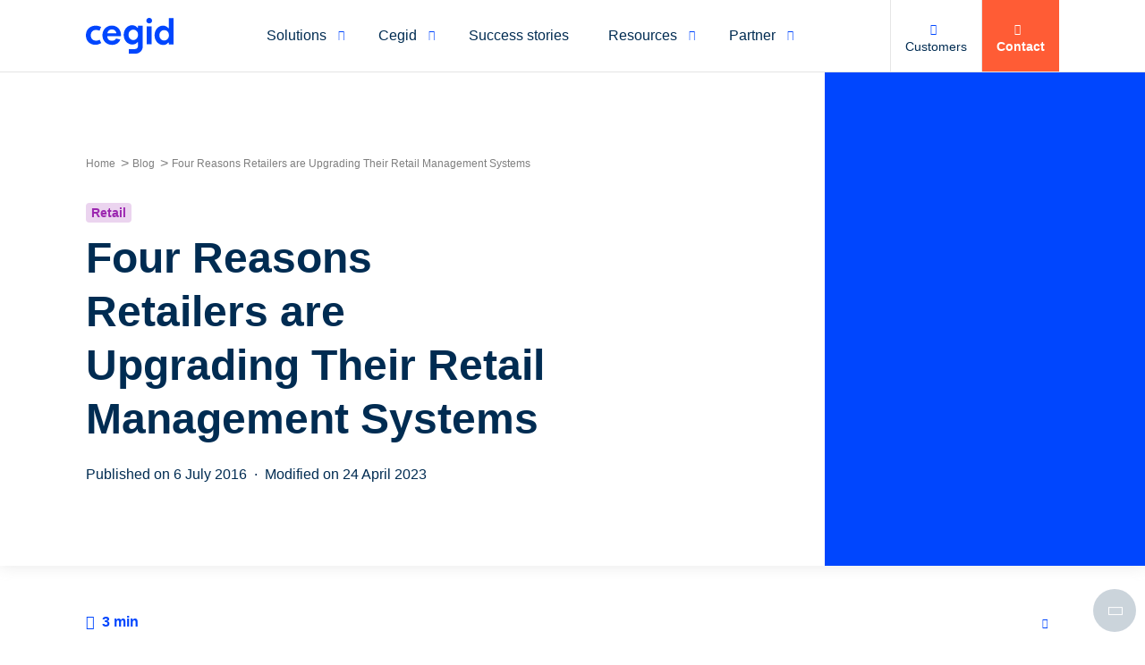

--- FILE ---
content_type: text/html; charset=UTF-8
request_url: https://www.cegid.com/global/blog/retailers-upgrading-retail-management/
body_size: 32678
content:
<!doctype html>
<!--[if lt IE 9]><html class="no-svg ie lt-ie9 lt-ie8 lt-ie7" lang="en-GB"> <![endif]-->
<!--[if IE 9]><html class=" no-svg ie ie9 lt-ie9 lt-ie8" lang="en-GB"> <![endif]-->
<!--[if gt IE 9]><!--><html class="no-svg" lang="en-GB"> <!--<![endif]-->

    <head>
    <meta charset="UTF-8" />
    <meta http-equiv="Content-Type" content="text/html; charset=UTF-8" />
    <meta http-equiv="X-UA-Compatible" content="IE=edge">
    <meta name="viewport" content="width=device-width, initial-scale=1">
    <link rel='dns-prefetch' href='//go.cegid.com' />
    <link rel='dns-prefetch' href='//app-lon04.marketo.com' />

    <link rel="icon" type="image/x-icon" href="https://www.cegid.com/global/wp-content/themes/cegid/assets/dist/images/favicon.ico" />

    <meta name="msvalidate.01" content="896A6F92CCC5552BAB678BA0C4DB6757" />

    <script type="text/javascript" src="https://cdn.consentmanager.net/delivery/js/accessibility.min.js" data-acc-accid="f6d2d2e2d96d" data-acc-host="delivery.consentmanager.net" data-acc-cdn="cdn.consentmanager.net"></script>                <script
                    type="text/javascript"
                    data-cmp-ab="1"
                    src="https://cdn.consentmanager.net/delivery/js/semiautomatic.min.js"
                    data-cmp-cdid="de51ede3e211f"
                    data-cmp-host="b.delivery.consentmanager.net"
                    data-cmp-cdn="cdn.consentmanager.net"
                    data-cmp-codesrc="0"></script>
                            <!-- 1ST SCRIPT -->
                <script class="optanon-category-C0001" type="text/javascript">
                    // Duration in milliseconds to wait while the Kameleoon application file is loaded
                    var kameleoonLoadingTimeout = 1000;

                    window.kameleoonQueue = window.kameleoonQueue || [];
                    window.kameleoonStartLoadTime = new Date().getTime();
                    if (!document.getElementById("kameleoonLoadingStyleSheet") && !window.kameleoonDisplayPageTimeOut) {
                        var kameleoonS = document.getElementsByTagName("script")[0];
                        var kameleoonCc = "* { visibility: hidden !important; background-image: none !important; }";
                        var kameleoonStn = document.createElement("style");
                        kameleoonStn.type = "text/css";
                        kameleoonStn.id = "kameleoonLoadingStyleSheet";
                        if (kameleoonStn.styleSheet) {
                            kameleoonStn.styleSheet.cssText = kameleoonCc;
                        } else {
                            kameleoonStn.appendChild(document.createTextNode(kameleoonCc));
                        }
                        kameleoonS.parentNode.insertBefore(kameleoonStn, kameleoonS);
                        window.kameleoonDisplayPage = function (fromEngine) {
                            if (!fromEngine) {
                                window.kameleoonTimeout = true;
                            }
                            if (kameleoonStn.parentNode) {
                                kameleoonStn.parentNode.removeChild(kameleoonStn);
                            }
                        };
                        window.kameleoonDisplayPageTimeOut = window.setTimeout(window.kameleoonDisplayPage, kameleoonLoadingTimeout);
                    }
                </script>

                <!-- 2ND SCRIPT -->
                <script class="optanon-category-C0001" type="text/javascript">
                    // Change the value of this URL to point to your own URL, where the iFrame is hosted
                    window.kameleoonIframeURL = "https://www.cegid.com/kameleoon-iframe-test.html";

                    window.kameleoonLightIframe = false;
                    var kameleoonIframeOriginElement = document.createElement("a");
                    kameleoonIframeOriginElement.href = kameleoonIframeURL;
                    window.kameleoonIframeOrigin = kameleoonIframeOriginElement.origin || (kameleoonIframeOriginElement.protocol + "//" + kameleoonIframeOriginElement.hostname);
                    if (location.href.indexOf(window.kameleoonIframeOrigin) != 0) {
                        window.kameleoonLightIframe = true;
                        var kameleoonProcessMessageEvent = function (event) {
                            if (window.kameleoonIframeOrigin == event.origin && event.data.slice && event.data.slice(0, 9) == "Kameleoon") {
                                window.removeEventListener("message", kameleoonProcessMessageEvent);
                                window.kameleoonExternalIFrameLoaded = true;
                                if (window.Kameleoon) {
                                    eval(event.data);
                                    Kameleoon.Analyst.load();
                                } else {
                                    window.kameleoonExternalIFrameLoadedData = event.data;
                                }
                            }
                        };
                        if (window.addEventListener) {
                            window.addEventListener("message", kameleoonProcessMessageEvent, false);
                        }
                        var iframeNode = document.createElement("iframe");
                        iframeNode.src = kameleoonIframeURL;
                        iframeNode.id = "kameleoonExternalIframe";
                        iframeNode.style = "float: left !important; opacity: 0.0 !important; width: 0px !important; height: 0px !important;";
                        document.head.appendChild(iframeNode);
                    }
                </script>

                <!-- 3RD SCRIPT -->
                <script class="optanon-category-C0001" type="text/javascript"
                        src="//jg4wh0yjkn.kameleoon.eu/kameleoon.js" async="true"></script>

            
    <meta name='robots' content='index, follow, max-image-preview:large, max-snippet:-1, max-video-preview:-1' />

	<!-- This site is optimized with the Yoast SEO Premium plugin v23.3 (Yoast SEO v23.4) - https://yoast.com/wordpress/plugins/seo/ -->
	<title>Why retailers upgrade their Retail Management system - Cegid US</title>
	<meta name="description" content="An increasing number of retailers are upgrading their retail management systems. Discover the four common reasons for the transition." />
	<link rel="canonical" href="https://www.cegid.com/global/blog/retailers-upgrading-retail-management/" />
	<meta property="og:locale" content="en_GB" />
	<meta property="og:type" content="article" />
	<meta property="og:title" content="Why retailers upgrade their Retail Management system - Cegid US" />
	<meta property="og:description" content="An increasing number of retailers are upgrading their retail management systems. Discover the four common reasons for the transition." />
	<meta property="og:url" content="https://www.cegid.com/global/blog/retailers-upgrading-retail-management/" />
	<meta property="og:site_name" content="Cegid Global" />
	<meta property="article:published_time" content="2016-07-06T13:24:27+00:00" />
	<meta property="article:modified_time" content="2023-04-24T12:40:47+00:00" />
	<meta property="og:image" content="https://www.cegid.com/global/wp-content/uploads/sites/9/2023/03/pcl.jpg" />
	<meta property="og:image:width" content="800" />
	<meta property="og:image:height" content="534" />
	<meta property="og:image:type" content="image/jpeg" />
	<meta name="twitter:card" content="summary_large_image" />
	<meta name="twitter:label1" content="Estimated reading time" />
	<meta name="twitter:data1" content="3 minutes" />
	<script type="application/ld+json" class="yoast-schema-graph">{"@context":"https://schema.org","@graph":[{"@type":"Article","@id":"https://www.cegid.com/global/blog/retailers-upgrading-retail-management/#article","isPartOf":{"@id":"https://www.cegid.com/global/blog/retailers-upgrading-retail-management/"},"headline":"Four Reasons Retailers are Upgrading Their Retail Management Systems","datePublished":"2016-07-06T13:24:27+00:00","dateModified":"2023-04-24T12:40:47+00:00","mainEntityOfPage":{"@id":"https://www.cegid.com/global/blog/retailers-upgrading-retail-management/"},"wordCount":9,"commentCount":0,"publisher":{"@id":"https://www.cegid.com/global/#organization"},"image":{"@id":"https://www.cegid.com/global/blog/retailers-upgrading-retail-management/#primaryimage"},"thumbnailUrl":"https://www.cegid.com/global/wp-content/uploads/sites/9/2023/03/pcl.jpg","articleSection":["Non classé"],"inLanguage":"en-GB","potentialAction":[{"@type":"CommentAction","name":"Comment","target":["https://www.cegid.com/global/blog/retailers-upgrading-retail-management/#respond"]}]},{"@type":"WebPage","@id":"https://www.cegid.com/global/blog/retailers-upgrading-retail-management/","url":"https://www.cegid.com/global/blog/retailers-upgrading-retail-management/","name":"Why retailers upgrade their Retail Management system - Cegid US","isPartOf":{"@id":"https://www.cegid.com/global/#website"},"primaryImageOfPage":{"@id":"https://www.cegid.com/global/blog/retailers-upgrading-retail-management/#primaryimage"},"image":{"@id":"https://www.cegid.com/global/blog/retailers-upgrading-retail-management/#primaryimage"},"thumbnailUrl":"https://www.cegid.com/global/wp-content/uploads/sites/9/2023/03/pcl.jpg","datePublished":"2016-07-06T13:24:27+00:00","dateModified":"2023-04-24T12:40:47+00:00","description":"An increasing number of retailers are upgrading their retail management systems. Discover the four common reasons for the transition.","inLanguage":"en-GB","potentialAction":[{"@type":"ReadAction","target":["https://www.cegid.com/global/blog/retailers-upgrading-retail-management/"]}]},{"@type":"ImageObject","inLanguage":"en-GB","@id":"https://www.cegid.com/global/blog/retailers-upgrading-retail-management/#primaryimage","url":"https://www.cegid.com/global/wp-content/uploads/sites/9/2023/03/pcl.jpg","contentUrl":"https://www.cegid.com/global/wp-content/uploads/sites/9/2023/03/pcl.jpg","width":800,"height":534},{"@type":"WebSite","@id":"https://www.cegid.com/global/#website","url":"https://www.cegid.com/global/","name":"Cegid Global","description":"Cegid OneWeb Sites","publisher":{"@id":"https://www.cegid.com/global/#organization"},"inLanguage":"en-GB"},{"@type":"Organization","@id":"https://www.cegid.com/global/#organization","name":"Cegid","url":"https://www.cegid.com/global/","logo":{"@type":"ImageObject","inLanguage":"en-GB","@id":"https://www.cegid.com/global/#/schema/logo/image/","url":"","contentUrl":"","caption":"Cegid"},"image":{"@id":"https://www.cegid.com/global/#/schema/logo/image/"}}]}</script>
	<!-- / Yoast SEO Premium plugin. -->



<link rel="alternate" href="https://www.cegid.com/global/blog/retailers-upgrading-retail-management/" hreflang="en-GB" />
<link rel="https://api.w.org/" href="https://www.cegid.com/global/wp-json/" /><link rel="alternate" title="JSON" type="application/json" href="https://www.cegid.com/global/wp-json/wp/v2/posts/7190" /><link rel="EditURI" type="application/rsd+xml" title="RSD" href="https://www.cegid.com/global/xmlrpc.php?rsd" />
<link rel='shortlink' href='https://www.cegid.com/global/?p=7190' />
<link rel="alternate" title="oEmbed (JSON)" type="application/json+oembed" href="https://www.cegid.com/global/wp-json/oembed/1.0/embed?url=https%3A%2F%2Fwww.cegid.com%2Fglobal%2Fblog%2Fretailers-upgrading-retail-management%2F" />
<link rel="alternate" title="oEmbed (XML)" type="text/xml+oembed" href="https://www.cegid.com/global/wp-json/oembed/1.0/embed?url=https%3A%2F%2Fwww.cegid.com%2Fglobal%2Fblog%2Fretailers-upgrading-retail-management%2F&#038;format=xml" />


    
            <script defer src="https://go.cegid.com/js/forms2/js/forms2.min.js"></script>
        <script defer src="https://go.cegid.com/rs/818-MJH-876/images/enhancedFormFunctions-v3.js"></script>
        <script defer src="https://go.cegid.com/rs/818-MJH-876/images/simpledto.js"></script>
        <script defer src="https://go.cegid.com/rs/818-MJH-876/images/simpledto-multi-domain.js"></script>
        <script defer src="https://go.cegid.com/rs/818-MJH-876/images/CegidExternalEmbedCode-fieldorder-disabled18122024.js?version=0"></script>
    
    </head>

	<body class="post-template-default single single-post postid-7190 single-format-standard">
		
		                            <header class="header">
    <div class="header-overlay"></div>
    <div class="container">
                    <a href="https://www.cegid.com/global/">
                <img width="100" height="40" src="https://www.cegid.com/global/wp-content/uploads/sites/9/2023/03/cegid-logo-blue.svg" alt="" loading="lazy"  />
            </a>
                            <nav class="header-primary">
                <ul>
                                                                                                                                                <li  class="menu-item menu-item-type-custom menu-item-object-custom menu-item-11109 has-submenu">
                                                            <div
                                    class="link"
                                    data-dl="true"
                                    data-dl-event="primary-menu"
                                    data-dl-primary-item="Solutions"
                                    data-dl-secondary-item=""
                                >
                                                                            <p class="name">
                                            Solutions
                                                                                            <i class="icon icon-none"></i>
                                                                                                                                        <i class="icon icon-arrow-down"></i>
                                                                                    </p>
                                                                    </div>
                                                                                        <div class="submenu submenu-product">
    <div class="container">
        <div class="link-return">
            <span>Solutions</span>
            <span></span>
        </div>
        <ul class="submenu-product-left">
                            <li class="active">
                    <div
                        class="link"
                        data-submenu-link="1"
                    >Retail</div>
                </li>
                            <li>
                    <div
                        class="link"
                        data-submenu-link="2"
                    >Finance &amp; Tax</div>
                </li>
                            <li>
                    <div
                        class="link"
                        data-submenu-link="3"
                    >Human Resources</div>
                </li>
                            <li>
                    <div
                        class="link"
                        data-submenu-link="4"
                    >Artificial Intelligence</div>
                </li>
                    </ul>
        <div class="submenu-product-right">
                            <div class="submenu-content active" data-submenu-content="1">
                    <div class="link-return">
                        <span>Retail</span>
                    </div>
                                            <div class="submenu-left">
                            <ul>
                                                                    <li class="links small-padding">
            <a href="https://www.cegid.com/global/solutions/retail-and-distribution/" class="title-link">
                            <span class="title">Retail</span>
                                        <span class="description">Accelerate omnichannel transformation, optimize the supply chain, improve the in-store customer and sales associate experience, and capture your full sales potential.</span>
                    </a>
        </li>
                                                                    <li>
            <a
            href="https://www.cegid.com/global/products/cegid-retail/"
            data-dl="true"
            data-dl-event="primary-menu"
            data-dl-primary-item="Solutions"
            data-dl-secondary-item="Cegid Retail"
            class="link"
                    >
            <span>
                Cegid Retail
                            </span>
            <span>Global POS and Unified Commerce Platform</span>
        </a>
    </li>
                                                                    <li>
            <a
            href="https://www.cegid.com/global/products/cegid-retail-store-excellence/"
            data-dl="true"
            data-dl-event="primary-menu"
            data-dl-primary-item="Solutions"
            data-dl-secondary-item="Cegid Retail Store Excellence"
            class="link"
                    >
            <span>
                Cegid Retail Store Excellence
                            </span>
            <span>Task management platform for Retail Operations</span>
        </a>
    </li>
                                                            </ul>
                        </div>
                                                        </div>
                            <div class="submenu-content" data-submenu-content="2">
                    <div class="link-return">
                        <span>Finance &amp; Tax</span>
                    </div>
                                            <div class="submenu-left">
                            <ul>
                                                                    <li>
            <a
            href="https://www.cegid.com/global/products/cegid-notilus/"
            data-dl="true"
            data-dl-event="primary-menu"
            data-dl-primary-item="Solutions"
            data-dl-secondary-item="Cegid Notilus"
            class="link"
                    >
            <span>
                Cegid Notilus
                            </span>
            <span>Travel Expense and Fleet Management</span>
        </a>
    </li>
                                                                    <li>
            <a
            href="https://www.cegid.com/global/products/cegid-direct-debits/"
            data-dl="true"
            data-dl-event="primary-menu"
            data-dl-primary-item="Solutions"
            data-dl-secondary-item="Cegid Direct-debits"
            class="link"
                    >
            <span>
                Cegid Direct-debits
                            </span>
            <span>SEPA direct debit management</span>
        </a>
    </li>
                                                            </ul>
                        </div>
                                                                <div class="submenu-right">
                            <ul>
                                                                    <li>
            <a
            href="https://www.cegid.com/global/products/cegid-exabanque/"
            data-dl="true"
            data-dl-event="primary-menu"
            data-dl-primary-item="Solutions"
            data-dl-secondary-item="Cegid Exabanque"
            class="link"
                    >
            <span>
                Cegid Exabanque
                            </span>
            <span>Treasury and multi-bank management for SMEs</span>
        </a>
    </li>
                                                                    <li>
            <a
            href="https://www.cegid.com/global/products/cegid-allmybanks/"
            data-dl="true"
            data-dl-event="primary-menu"
            data-dl-primary-item="Solutions"
            data-dl-secondary-item="Cegid Allmybanks"
            class="link"
                    >
            <span>
                Cegid Allmybanks
                            </span>
            <span>Payments and treasury management for mid-sized companies and groups</span>
        </a>
    </li>
                                                            </ul>
                        </div>
                                    </div>
                            <div class="submenu-content" data-submenu-content="3">
                    <div class="link-return">
                        <span>Human Resources</span>
                    </div>
                                            <div class="submenu-left">
                            <ul>
                                                                    <li class="links small-padding">
            <a href="https://www.cegid.com/global/solutions/human-resources/" class="title-link">
                            <span class="title">Human Resources</span>
                                        <span class="description">Manage transformation, improve the work experience, develop talent and anticipate change.</span>
                    </a>
                <ul>
                                                <a
                        href="https://www.cegid.com/global/products/cegid-hr/"
                        data-dl="true"
                        data-dl-event="primary-menu"
                        data-dl-primary-item="Solutions"
                        data-dl-secondary-item="Cegid HR"
                                                                    >
                        Cegid HR
                                            </a>
                                                                <a
                        href="https://www.cegid.com/global/products/cegid-hr/core-hr/"
                        data-dl="true"
                        data-dl-event="primary-menu"
                        data-dl-primary-item="Solutions"
                        data-dl-secondary-item="Core HR"
                                                                    >
                        Core HR
                                            </a>
                                                                <a
                        href="https://www.cegid.com/global/products/cegid-hr/talent-acquisition/"
                        data-dl="true"
                        data-dl-event="primary-menu"
                        data-dl-primary-item="Solutions"
                        data-dl-secondary-item="Talent Acquisition"
                                                                    >
                        Talent Acquisition
                                            </a>
                                                                <a
                        href="https://www.cegid.com/global/products/cegid-hr/talent-management/"
                        data-dl="true"
                        data-dl-event="primary-menu"
                        data-dl-primary-item="Solutions"
                        data-dl-secondary-item="Talent Management"
                                                                    >
                        Talent Management
                                            </a>
                                                                <a
                        href="https://www.cegid.com/global/products/cegid-hr/training-management-system/"
                        data-dl="true"
                        data-dl-event="primary-menu"
                        data-dl-primary-item="Solutions"
                        data-dl-secondary-item="Learning"
                                                                    >
                        Learning
                                            </a>
                                    </ul>
    </li>
                                                            </ul>
                        </div>
                                                        </div>
                            <div class="submenu-content" data-submenu-content="4">
                    <div class="link-return">
                        <span>Artificial Intelligence</span>
                    </div>
                                            <div class="submenu-left">
                            <ul>
                                                                    <li class="links small-padding">
            <a href="https://www.cegid.com/global/ai/" class="title-link">
                            <span class="title">Discover Cegid Pulse</span>
                                        <span class="description">With Cegid Pulse, Cegid innovates in management solutions to elevate the potential of businesses thanks to artificial intelligence at the service of every industry.</span>
                    </a>
        </li>
                                                                    <li>
            <a
            href="https://www.cegid.com/global/ai/retail/"
            data-dl="true"
            data-dl-event="primary-menu"
            data-dl-primary-item="Solutions"
            data-dl-secondary-item="Retail"
            class="link"
                    >
            <span>
                Retail
                            </span>
            <span>Cegid Pulse offers a new way of working and managing your retail activities</span>
        </a>
    </li>
                                                                    <li>
            <a
            href="https://www.cegid.com/global/ai/human-resources/"
            data-dl="true"
            data-dl-event="primary-menu"
            data-dl-primary-item="Solutions"
            data-dl-secondary-item="Human Resources"
            class="link"
                    >
            <span>
                Human Resources
                            </span>
            <span>Elevate human potential and strategic impact of HR on your business</span>
        </a>
    </li>
                                                            </ul>
                        </div>
                                                        </div>
                    </div>
                    <div class="submenu-product-all-link">
                <a href="https://www.cegid.com/global/our-products/"
                   class="link card-lnk"
                   data-dl="true"
                   data-dl-event="primary-menu"
                   data-dl-primary-item="Solutions"
                   data-dl-secondary-item="See all our products"
                                   >
                    See all our products
                </a>
            </div>
            </div>
</div>
                                                    </li>
                                                                                                                                                <li  class="menu-item menu-item-type-custom menu-item-object-custom menu-item-11111 has-submenu">
                                                            <div
                                    class="link"
                                    data-dl="true"
                                    data-dl-event="primary-menu"
                                    data-dl-primary-item="Cegid"
                                    data-dl-secondary-item=""
                                >
                                                                            <p class="name">
                                            Cegid
                                                                                            <i class="icon icon-none"></i>
                                                                                                                                        <i class="icon icon-arrow-down"></i>
                                                                                    </p>
                                                                    </div>
                                                                                        <div class="submenu submenu-custom">
    <div class="container">
        <div class="link-return">
            <span>Cegid</span>
            <span></span>
        </div>
        <div class="submenu-custom-container col-1-3">
                            <ul>
                                            <li class="item item-title">
    <div class="link">
        <span>Let's get to know each other</span>
        <i class="icon icon-arrow-right"></i>
    </div>
    <div class="item-submenu">
        <div class="item-submenu-wrapper">
            <div class="link-return">
                <span>Let's get to know each other</span>
            </div>
            <ul >
                            <li class="item item-link">
            <a
            href="https://www.cegid.com/global/about/"
            class="link"
            data-dl="true"
            data-dl-event="primary-menu"
            data-dl-primary-item="Cegid"
            data-dl-secondary-item="About Cegid"
                    >
            About Cegid
                    </a>
    </li>
                            <li class="item item-link">
            <a
            href="https://www.cegid.com/global/leadership/"
            class="link"
            data-dl="true"
            data-dl-event="primary-menu"
            data-dl-primary-item="Cegid"
            data-dl-secondary-item="The Cegid Team"
                    >
            The Cegid Team
                    </a>
    </li>
                            <li class="item item-link">
            <a
            href="https://www.cegid.com/global/press-releases/"
            class="link"
            data-dl="true"
            data-dl-event="primary-menu"
            data-dl-primary-item="Cegid"
            data-dl-secondary-item="Press"
                    >
            Press
                    </a>
    </li>
                            <li class="item item-link">
            <a
            href="https://jobs.cegid.com/en/"
            class="link color-accent"
            data-dl="true"
            data-dl-event="primary-menu"
            data-dl-primary-item="Cegid"
            data-dl-secondary-item="Join us"
             target="_blank"        >
            Join us
                            <i class="icon icon-target-blank"></i>
                    </a>
    </li>
                        </ul>
        </div>
    </div>
</li>
                                    </ul>
                            <ul>
                                            <li class="item item-title">
    <div class="link">
        <span>Cegid by your side</span>
        <i class="icon icon-arrow-right"></i>
    </div>
    <div class="item-submenu">
        <div class="item-submenu-wrapper">
            <div class="link-return">
                <span>Cegid by your side</span>
            </div>
            <ul >
                            <li class="item item-link">
            <a
            href="https://www.cegid.com/global/customer-support/"
            class="link"
            data-dl="true"
            data-dl-event="primary-menu"
            data-dl-primary-item="Cegid"
            data-dl-secondary-item="Customer support"
                    >
            Customer support
                    </a>
    </li>
                            <li class="item item-link">
            <a
            href="https://www.cegid.com/global/lpm/cegid-startup-program/"
            class="link"
            data-dl="true"
            data-dl-event="primary-menu"
            data-dl-primary-item="Cegid"
            data-dl-secondary-item="Cegid Startup Program"
             target="_blank"        >
            Cegid Startup Program
                            <i class="icon icon-target-blank"></i>
                    </a>
    </li>
                        </ul>
        </div>
    </div>
</li>
                                    </ul>
                    </div>
                    <div class="submenu-custom-last-row col-1-3">
                                    <ul>
                        <li class="item item-card">
    <div class="card-menu outside">
        <img width="1056" height="288" src="https://www.cegid.com/global/wp-content/uploads/sites/9/2023/05/cover-nav-cloud.jpg" alt="" loading="lazy"  />
        <div class="card-menu-content">
            <div class="card-menu-title">Cegid Cloud, inspired by your Business, ready for you</div>
                        <div class="card-menu-description">Using a cloud infrastructure and management solutions that are permanently available, easy to access and quickly scalable to meet your needs, it is possible to secure your business continuity and develop a more responsive organization.</div>
                                        <a
                    class="card-lnk"
                    href="https://www.cegid.com/global/saas-cloud-cegid/"
                                        data-dl="true"
                    data-dl-event="primary-menu"
                    data-dl-primary-item="Cegid"
                    data-dl-secondary-item="Cegid Cloud, inspired by your Business, ready for you"
                >
                    find out more
                </a>
                    </div>
    </div>
</li>
                    </ul>
                                    <ul>
                        <li class="item item-card">
    <div class="card-menu outside">
        <img width="1056" height="288" src="https://www.cegid.com/global/wp-content/uploads/sites/9/2023/05/cover-nav-ia.jpg" alt="" loading="lazy"  />
        <div class="card-menu-content">
            <div class="card-menu-title">Reveal the full value of your business thanks to AI</div>
                        <div class="card-menu-description">At Cegid, we combine our intimate knowledge of our customers' businesses with the wealth of data (financial, HR, commercial, etc.) collected by our solutions to develop AI models that are perfectly tailored to your needs.</div>
                                        <a
                    class="card-lnk"
                    href="https://www.cegid.com/global/ai/"
                                        data-dl="true"
                    data-dl-event="primary-menu"
                    data-dl-primary-item="Cegid"
                    data-dl-secondary-item="Reveal the full value of your business thanks to AI"
                >
                    find out more
                </a>
                    </div>
    </div>
</li>
                    </ul>
                                    <ul>
                        <li class="item item-card">
    <div class="card-menu outside">
        <img width="1056" height="288" src="https://www.cegid.com/global/wp-content/uploads/sites/9/2023/05/cover-nav-ux.jpg" alt="" loading="lazy"  />
        <div class="card-menu-content">
            <div class="card-menu-title">Take the complexity out of your business with UX</div>
                        <div class="card-menu-description">At Cegid, user experience (UX) primarily consists of offering very useful solutions inspired by your uses and developed with you to ensure that they are intuitive and easy to use.</div>
                                        <a
                    class="card-lnk"
                    href="https://www.cegid.com/global/user-experience/"
                                        data-dl="true"
                    data-dl-event="primary-menu"
                    data-dl-primary-item="Cegid"
                    data-dl-secondary-item="Take the complexity out of your business with UX"
                >
                    find out more
                </a>
                    </div>
    </div>
</li>
                    </ul>
                            </div>
            </div>
</div>
                                                    </li>
                                                                                            <li  class="menu-item menu-item-type-post_type menu-item-object-page menu-item-19917">
                                                            <a
                                    href="https://www.cegid.com/global/our-case-studies/"
                                     data-target="_self"                                    class="link"
                                    data-dl="true"
                                    data-dl-event="primary-menu"
                                    data-dl-primary-item="Success stories"
                                    data-dl-secondary-item=""
                                >
                                                                            <p class="name">
                                            Success stories
                                                                                            <i class="icon icon-none"></i>
                                                                                                                                </p>
                                                                    </a>
                                                                                </li>
                                                                                                                                                <li  class="menu-item menu-item-type-custom menu-item-object-custom menu-item-11112 has-submenu">
                                                            <div
                                    class="link"
                                    data-dl="true"
                                    data-dl-event="primary-menu"
                                    data-dl-primary-item="Resources"
                                    data-dl-secondary-item=""
                                >
                                                                            <p class="name">
                                            Resources
                                                                                            <i class="icon icon-none"></i>
                                                                                                                                        <i class="icon icon-arrow-down"></i>
                                                                                    </p>
                                                                    </div>
                                                                                        <div class="submenu submenu-custom">
    <div class="container">
        <div class="link-return">
            <span>Resources</span>
            <span></span>
        </div>
        <div class="submenu-custom-container col-12-14-14">
                            <ul>
                                            <li class="item item-card">
    <div class="card-menu inside">
        <img width="1524" height="504" src="https://www.cegid.com/global/wp-content/uploads/sites/9/2023/05/cover-nav-insights.jpg" alt="" loading="lazy"  />
        <div class="card-menu-content">
            <div class="card-menu-title">All of Cegid's expertise at the service of your businesses</div>
                                        <a
                    class="card-lnk"
                    href="https://www.cegid.com/global/insights/"
                                        data-dl="true"
                    data-dl-event="primary-menu"
                    data-dl-primary-item="Resources"
                    data-dl-secondary-item="All of Cegid&#039;s expertise at the service of your businesses"
                >
                    Learn more
                </a>
                    </div>
    </div>
</li>
                                    </ul>
                            <ul>
                                            <li class="item item-title">
    <div class="link">
        <span>Our resources</span>
        <i class="icon icon-arrow-right"></i>
    </div>
    <div class="item-submenu">
        <div class="item-submenu-wrapper">
            <div class="link-return">
                <span>Our resources</span>
            </div>
            <ul >
                            <li class="item item-link">
            <a
            href="https://www.cegid.com/global/our-resources/?resource-type=1581"
            class="link"
            data-dl="true"
            data-dl-event="primary-menu"
            data-dl-primary-item="Resources"
            data-dl-secondary-item="Blog"
                    >
            Blog
                    </a>
    </li>
                            <li class="item item-link">
            <a
            href="https://www.cegid.com/global/our-case-studies/"
            class="link"
            data-dl="true"
            data-dl-event="primary-menu"
            data-dl-primary-item="Resources"
            data-dl-secondary-item="Case studies"
                    >
            Case studies
                    </a>
    </li>
                            <li class="item item-link">
            <a
            href="https://www.cegid.com/global/our-resources/?resource-type=1349"
            class="link"
            data-dl="true"
            data-dl-event="primary-menu"
            data-dl-primary-item="Resources"
            data-dl-secondary-item="Ebook"
                    >
            Ebook
                    </a>
    </li>
                            <li class="item item-link">
            <a
            href="https://www.cegid.com/global/our-events/"
            class="link"
            data-dl="true"
            data-dl-event="primary-menu"
            data-dl-primary-item="Resources"
            data-dl-secondary-item="Events"
                    >
            Events
                    </a>
    </li>
                            <li class="item item-link">
            <a
            href="https://www.cegid.com/global/our-resources/"
            class="link color-accent"
            data-dl="true"
            data-dl-event="primary-menu"
            data-dl-primary-item="Resources"
            data-dl-secondary-item="Discover our resources"
                    >
            Discover our resources
                    </a>
    </li>
                        </ul>
        </div>
    </div>
</li>
                                    </ul>
                            <ul>
                                            <li class="item item-title">
    <div class="link">
        <span>Our podcast</span>
        <i class="icon icon-arrow-right"></i>
    </div>
    <div class="item-submenu">
        <div class="item-submenu-wrapper">
            <div class="link-return">
                <span>Our podcast</span>
            </div>
            <ul >
                            <li class="item item-link">
            <a
            href="https://www.cegid.com/global/podcast/"
            class="link"
            data-dl="true"
            data-dl-event="primary-menu"
            data-dl-primary-item="Resources"
            data-dl-secondary-item="HR Debatable Podcast"
                    >
            HR Debatable Podcast
                    </a>
    </li>
                        </ul>
        </div>
    </div>
</li>
                                    </ul>
                    </div>
            </div>
</div>
                                                    </li>
                                                                                                                                                <li  class="menu-item menu-item-type-custom menu-item-object-custom menu-item-11113 has-submenu">
                                                            <div
                                    class="link"
                                    data-dl="true"
                                    data-dl-event="primary-menu"
                                    data-dl-primary-item="Partner"
                                    data-dl-secondary-item=""
                                >
                                                                            <p class="name">
                                            Partner
                                                                                            <i class="icon icon-none"></i>
                                                                                                                                        <i class="icon icon-arrow-down"></i>
                                                                                    </p>
                                                                    </div>
                                                                                        <div class="submenu submenu-custom">
    <div class="container">
        <div class="link-return">
            <span>Partner</span>
            <span></span>
        </div>
        <div class="submenu-custom-container col-1-3">
                            <ul>
                                            <li class="item item-title">
    <div class="link">
        <span>Our partners</span>
        <i class="icon icon-arrow-right"></i>
    </div>
    <div class="item-submenu">
        <div class="item-submenu-wrapper">
            <div class="link-return">
                <span>Our partners</span>
            </div>
            <ul >
                            <li class="item item-link">
            <a
            href="https://www.cegid.com/global/partners-ecosystem/"
            class="link"
            data-dl="true"
            data-dl-event="primary-menu"
            data-dl-primary-item="Partner"
            data-dl-secondary-item="Our partner ecosystem"
                    >
            Our partner ecosystem
                    </a>
    </li>
                            <li class="item item-link">
            <a
            href="https://partners.cegid.com/english/directory/"
            class="link"
            data-dl="true"
            data-dl-event="primary-menu"
            data-dl-primary-item="Partner"
            data-dl-secondary-item="Find a Cegid Partner"
             target="_blank"        >
            Find a Cegid Partner
                            <i class="icon icon-target-blank"></i>
                    </a>
    </li>
                            <li class="item item-link">
            <a
            href="https://www.cegid.com/global/integration-partners/"
            class="link"
            data-dl="true"
            data-dl-event="primary-menu"
            data-dl-primary-item="Partner"
            data-dl-secondary-item="Integration partners"
                    >
            Integration partners
                    </a>
    </li>
                            <li class="item item-link">
            <a
            href="https://www.cegid.com/global/isv-partners/"
            class="link"
            data-dl="true"
            data-dl-event="primary-menu"
            data-dl-primary-item="Partner"
            data-dl-secondary-item="ISV partners"
                    >
            ISV partners
                    </a>
    </li>
                            <li class="item item-link">
            <a
            href="https://www.cegid.com/global/technological-partners/"
            class="link"
            data-dl="true"
            data-dl-event="primary-menu"
            data-dl-primary-item="Partner"
            data-dl-secondary-item="Technological partners"
                    >
            Technological partners
                    </a>
    </li>
                        </ul>
        </div>
    </div>
</li>
                                    </ul>
                            <ul>
                                            <li class="item item-title">
    <div class="link">
        <span>become a partner</span>
        <i class="icon icon-arrow-right"></i>
    </div>
    <div class="item-submenu">
        <div class="item-submenu-wrapper">
            <div class="link-return">
                <span>become a partner</span>
            </div>
            <ul >
                            <li class="item item-link">
            <a
            href="https://www.cegid.com/global/become-a-cegid-partner/"
            class="link"
            data-dl="true"
            data-dl-event="primary-menu"
            data-dl-primary-item="Partner"
            data-dl-secondary-item="Information request"
                    >
            Information request
                    </a>
    </li>
                            <li class="item item-link">
            <a
            href="https://partners.cegid.com/english/"
            class="link"
            data-dl="true"
            data-dl-event="primary-menu"
            data-dl-primary-item="Partner"
            data-dl-secondary-item="Become a channel partner (VAR)"
             target="_blank"        >
             Become a channel partner (VAR) 
                            <i class="icon icon-target-blank"></i>
                    </a>
    </li>
                        </ul>
        </div>
    </div>
</li>
                                    </ul>
                            <ul>
                                            <li class="item item-title">
    <div class="link">
        <span>Already a partner</span>
        <i class="icon icon-arrow-right"></i>
    </div>
    <div class="item-submenu">
        <div class="item-submenu-wrapper">
            <div class="link-return">
                <span>Already a partner</span>
            </div>
            <ul >
                            <li class="item item-link">
            <a
            href="https://partners.cegid.com/prm/auth/e11048fa-c1f5-445e-9202-d521c730a754/saml2/login"
            class="link"
            data-dl="true"
            data-dl-event="primary-menu"
            data-dl-primary-item="Partner"
            data-dl-secondary-item="Login | Partner portal"
             target="_blank"        >
            Login | Partner portal
                            <i class="icon icon-target-blank"></i>
                    </a>
    </li>
                        </ul>
        </div>
    </div>
</li>
                                    </ul>
                    </div>
            </div>
</div>
                                                    </li>
                                    </ul>
            </nav>
            <nav class="header-secondary">
                <ul>
                                            <li  class="menu-item menu-item-type-post_type menu-item-object-page menu-item-11283">
                            <a href="https://www.cegid.com/global/customer-support/"
                               class="link"
                               data-dl="true"
                               data-dl-event="primary-menu"
                               data-dl-primary-item="Customers"
                               data-dl-secondary-item=""
                                target="_self"                            >
                                <i class="icon icon-account bottom"></i>
                                                                    Customers
                                                            </a>
                                                    </li>
                                            <li  class="contact menu-item menu-item-type-post_type menu-item-object-page menu-item-11281">
                            <a href="https://www.cegid.com/global/contact/"
                               class="link"
                               data-dl="true"
                               data-dl-event="primary-menu"
                               data-dl-primary-item="Contact"
                               data-dl-secondary-item=""
                                target="_self"                            >
                                <i class="icon icon-bubble bottom"></i>
                                                                    Contact
                                                            </a>
                                                    </li>
                                    </ul>
            </nav>
            <button class="burger-button">
                <i class="icon icon-burger"></i>
            </button>
            </div>
</header>
            		
		<main id="content" role="main">
            
			
    <div class="single-reading-time single-post">
        <div
    class="single-reading-time-progress-bar progress-bar"
    data-js-sticky-desktop
    data-js-sticky-mobile
    data-js-sticky-bp="lg"
    style="--progress-bar-width: 0;"
>
    <div class="progress-bar-content"></div>
</div>

        <div class="single-reading-time-header">
                <section class="padding-l header  btn-full-mobile" data-init-js="Header">
    <div class="container">
        <div class="row">
                        <div class="header-content col-12 col-md-6"><nav class="breadcrumb">
    <ol itemscope itemtype="https://schema.org/BreadcrumbList">
                    <li itemprop="itemListElement" itemscope
                itemtype="https://schema.org/ListItem">
                                    <a itemscope itemtype="https://schema.org/WebPage"
                       itemprop="item" itemid="https://www.cegid.com/global/" href="https://www.cegid.com/global/">
                        <span itemprop="name">Home</span>
                    </a>
                                <meta itemprop="position" content="1" />
            </li>
                    <li itemprop="itemListElement" itemscope
                itemtype="https://schema.org/ListItem">
                                    <a itemscope itemtype="https://schema.org/WebPage"
                       itemprop="item" itemid="https://www.cegid.com/global/our-resources/" href="https://www.cegid.com/global/our-resources/">
                        <span itemprop="name">Blog</span>
                    </a>
                                <meta itemprop="position" content="2" />
            </li>
                    <li itemprop="itemListElement" itemscope
                itemtype="https://schema.org/ListItem">
                                    <span itemprop="item" itemscope itemtype="https://schema.org/WebPage" itemid="https://www.cegid.com/global/blog/retailers-upgrading-retail-management/">
                        <span itemprop="name">Four Reasons Retailers are Upgrading Their Retail Management Systems</span>
                    </span>
                                <meta itemprop="position" content="3" />
            </li>
            </ol>
</nav>
            <p class="tag tag-accent"
           style="color:#9c27b0!important;background-color:#ebd4ef!important;"
        >Retail</p>
    <h1>Four Reasons Retailers are Upgrading Their Retail Management Systems</h1>
<div class="dates">
                    <p class="date">Published on 6 July 2016</p>
        <p class="date">Modified on 24 April 2023</p>
    </div>
</div>
                                </div>
    </div>
    </section>
        </div>

        <div class="single-reading-time-main timing-circle-container">
                            <div class="single-reading-time-content">
                    <div class="container">
                                                    <div class="single-reading-time-top-post">
            <div class="time">
            <i class="icon icon-clock"></i>
            <span>3&nbsp;min</span>
        </div>
                <ul class="single-reading-time-sidebar-social list-social">
            <li>
                <a title="Share by email" id="mail-blog-fr" href="/cdn-cgi/l/email-protection#[base64]">
                    <i class="icon icon-mail"></i>
                </a>
            </li>
            <li>
                <a
                    href="javascript:void(0)"
                    title="Share on Facebook"
                    target="_blank"
                    id="facebook-blog-fr"
                    onclick="javascript:window.open('https://www.facebook.com/sharer.php?u=https://www.cegid.com/global/blog/retailers-upgrading-retail-management//&t=Four Reasons Retailers are Upgrading Their Retail Management Systems', '', 'menubar=no,toolbar=no,resizable=yes,scrollbars=yes,height=500,width=700');return false;"
                >
                    <i class="icon icon-facebook"></i>
                </a>
            </li>
            <li>
                <a
                    href="javascript:void(0)"
                    title="Share on Twitter"
                    target="_blank"
                    id="twitter-blog-fr"
                    onclick="javascript:window.open('https://twitter.com/share?url=https://www.cegid.com/global/blog/retailers-upgrading-retail-management/&text=Four Reasons Retailers are Upgrading Their Retail Management Systems', '', 'menubar=no,toolbar=no,resizable=yes,scrollbars=yes,height=400,width=700');return false;"
                >
                    <i class="icon icon-x"></i>
                </a>
            </li>
            <li>
                <a
                    href="javascript:void(0)"
                    title="Share on Linkedin"
                    target="_blank"
                    id="linkedin-blog-fr"
                    onclick="javascript:window.open(encodeURI('https://www.linkedin.com/sharing/share-offsite/?url=https://www.cegid.com/global/blog/retailers-upgrading-retail-management/&title=Four Reasons Retailers are Upgrading Their Retail Management Systems'), '','menubar=no,toolbar=no,resizable=yes,scrollbars=yes,height=450,width=650');return false;"
                >
                    <i class="icon icon-linkedin"></i>
                </a>
            </li>
        </ul>
    </div>
                                                                                            </div>
                        <section class="padding-l wysiwyg-section btn-full-mobile" data-init-js="WysiwygSection">
	<div class="container">
	    <div class="wysiwyg-section-wysiwyg"><div class="section-group-content">
<p>Regardless of their size, an increasing number of merchants are upgrading their retail management systems. But what’s behind the move? Apparently, several factors are fueling the change. Four common reasons for the transition include:</p>
<p>&nbsp;</p>
<h4><strong>A need for compliance with the Payment Card Industry Data Security Standard (PCI DSS)</strong></h4>
<p>This was the number-one rationale for retail management systems upgrades undertaken by retailers who participated in <em>Vertical Systems Reseller</em> Magazine’s “State of POS” market study.  In an article summing up the results of the study, author Lisa Terry notes that only big-box retailers and, to a lesser degree, department stores polled for the study cited more important reasons for installing PCI-compliant systems – presumably because they have other resources through which to grapple with PCI compliance-related issues.</p>
<p>Some retailers find PCI compliance to be especially challenging given the fact that Microsoft’s support for its XP operating system ended this past April. Upgrades to retail management systems that run on a more sophisticated, PCI-compliant platform are being harnessed to meet the challenge.</p>
<p>&nbsp;</p>
<h4><strong>A desire to incorporate mobile POS into operations</strong></h4>
<p>Nearly half of retailers queried for the study said a push to capitalize on the popularity of <a href="https://www.cegid.com/global/solutions/retail-and-distribution/" target="_blank" rel="noopener">mobile POS </a>was one of the top three catalysts in their decision to invest in an update to their retail management systems.</p>
<p>Seventy-three percent of study subjects claimed mobile POS drives POS upgrades. This encompasses retailers of all types and sizes, including SMB merchants and Tier 1 players.</p>
<p>&nbsp;</p>
<h4><strong>An urge to board the customer-centricity train</strong></h4>
<p>Ever-increasing competition and a strong push to maintain or grow market share by providing consumers with a top-notch shopping experience is definitely inducing retailers to invest in more sophisticated, feature-rich retail management systems. Such a customer-centric focus was deemed a top-three driver of retail management systems upgrades by 39 percent of respondents to the “State of POS” market study. Grocery and gas/convenience players were more likely than their counterparts in other retail segments to name improvements in customer service and the customer experience as a main benefit of retail management systems updates, at 44 percent and 43 percent respectively. So, too, were foodservice and lodging operators.</p>
<p>&nbsp;</p>
<h4><strong>A need for speed</strong></h4>
<p>Savvy retailers are recognizing that no matter what type of merchandise customers happen to be buying, they are now willing to wait no longer than two or three short seconds to complete the checkout process. Not surprisingly, 38 percent of study participants said a need to offer speedier checkout was among major catalysts for deploying upgraded retail management systems. A desire to incorporate loyalty programs and expand their roster of available payment types—both of which necessitate the increased robust processing power and network bandwidth seen in newer POS systems—played a role here as well.</p>
<p>&nbsp;</p>
<p>Clearly, there are many airtight justifications for upgrading retail management systems. Retailers that do not consider these factors and how they relate to their own operations, and instead blindly opt against updating their technology, fail to position themselves for real growth going forward.</p>
<p>&nbsp;</p>
<p>Are you looking for an upgrade? <a href="https://www.cegid.com/global/contact/" target="_blank" rel="noopener">Contact us </a>today.</p>
</div>
</div>
    </div>
</section>
    <section class="padding-m cta-newsletter-contact btn-full-mobile" data-init-js="CtaNewsletterContact">
    <div class="container contact add-border">
        <div class="wrapper">
                                                                        <i class="icon icon-dialog size-m"></i>
                                                                            <div class="content">
                    <p class="lead" style="text-align: center;">Interested in a product demo, more information or to become a reseller?<br />
Get in touch with our experts today</p>
            <a href="#" class="link-modal btn btn-accent btn-block btn-center btn-full-mobile" data-modal="modal-contact-us" title="Contact us">
            <span>Contact us</span>
        </a>
    

                </div>
                    </div>
    </div>
</section>
                </div>
                    </div>

        
                    <div class="single-reading-time-separator">
                <div class="container"></div>
            </div>
            <div class="single-reading-time-footer">
                    <section class="padding-l posts-list btn-full-mobile" data-init-js="PostsList">
    <div class="container">
            <div class="flex-intro"><h2 style="text-align: center;">Our recommended articles</h2></div>
        <div class="posts-list-posts-list">
                            <div class="posts-list-slider" data-slider="{&quot;desktop&quot;:{&quot;autoplay&quot;:false,&quot;slidesToShow&quot;:3,&quot;slidesToScroll&quot;:1,&quot;arrows&quot;:false,&quot;dots&quot;:false,&quot;controlColor&quot;:false,&quot;adaptiveHeight&quot;:false},&quot;mobile&quot;:{&quot;autoplay&quot;:false,&quot;slidesToShow&quot;:1,&quot;slidesToScroll&quot;:1,&quot;arrows&quot;:false,&quot;dots&quot;:true,&quot;controlColor&quot;:false,&quot;adaptiveHeight&quot;:true}}">
                                                                                            <div class="card card-post no-negative">
    <div class="card-content">
        <div class="card-header">
                            <img width="1120" height="600" src="https://www.cegid.com/global/wp-content/uploads/sites/9/2025/12/header-blog-embracedirecttoconsumer-cegid.jpg" alt="" loading="lazy"  class="card-header-image" />
                    </div>
        <div class="card-text">
            <div class="card-taxonomies">
                            <span class="card-taxonomy"
              style="color:#9c27b0;background-color:#ebd4ef"
        >Retail</span>
                </div>
            
    
<a href="https://www.cegid.com/global/blog/direct-to-consumer-and-pre-owned-models/" class="card-link">
    <h3 class="card-title">The Future of Retail – How to Embrace Direct to Consumer and Pre-Owned Models</h3>
</a>
                        <p class="card-info">
                <span class="card-type">
                        Article
            </span>
                <span class="card-date">30 December 2025</span>
                                    <span class="card-time">5&nbsp;min</span>
                            </p>
                    </div>
    </div>
</div>
                                                                                                <div class="card card-post no-negative">
    <div class="card-content">
        <div class="card-header">
                            <img width="1120" height="662" src="https://www.cegid.com/global/wp-content/uploads/sites/9/2025/12/header-blog-supply-chain-challenges-for-CEOs-cegid.jpg" alt="" loading="lazy"  class="card-header-image" />
                    </div>
        <div class="card-text">
            <div class="card-taxonomies">
                            <span class="card-taxonomy"
              style="color:#9c27b0;background-color:#ebd4ef"
        >Retail</span>
                </div>
            
    
<a href="https://www.cegid.com/global/blog/supply-chain-challenges-for-ceos/" class="card-link">
    <h3 class="card-title">Navigating Supply Chain Challenges: CEO Strategies for Resilient Fashion Retail</h3>
</a>
                        <p class="card-info">
                <span class="card-type">
                        Article
            </span>
                <span class="card-date">23 December 2025</span>
                                    <span class="card-time">4&nbsp;min</span>
                            </p>
                    </div>
    </div>
</div>
                                                                                                <div class="card card-post no-negative">
    <div class="card-content">
        <div class="card-header">
                            <img width="1120" height="600" src="https://www.cegid.com/global/wp-content/uploads/sites/9/2025/12/header-blog-abx-luxury-omnichannel-strategies-the-growth-engine-for-brands-cegid.jpg" alt="" loading="lazy"  class="card-header-image" />
                    </div>
        <div class="card-text">
            <div class="card-taxonomies">
                            <span class="card-taxonomy"
              style="color:#9c27b0;background-color:#ebd4ef"
        >Retail</span>
                </div>
            
    
<a href="https://www.cegid.com/global/blog/luxury-omnichannel-strategies-the-growth-engine/" class="card-link">
    <h3 class="card-title">Luxury omnichannel strategies: The growth engine for brands</h3>
</a>
                        <p class="card-info">
                <span class="card-type">
                        Article
            </span>
                <span class="card-date">11 December 2025</span>
                                    <span class="card-time">4&nbsp;min</span>
                            </p>
                    </div>
    </div>
</div>
                                                            </div>
                    </div>
            </div>
</section>
            </div>
            </div>

					</main>

        <div class="menu-lang">
    <div class="spinner active fullwidth">
	<div class="sk-three-bounce">
		<div class="sk-child sk-bounce1"></div>
		<div class="sk-child sk-bounce2"></div>
		<div class="sk-child sk-bounce3"></div>
	</div>
</div></div>

					<footer class="footer">
			<section class="footer-first">
			<div class="container container-xl">
                <div class="row">
                    <div class="col-12 col-lg-4">
                        <nav>
                                                            <img width="100" height="40" src="https://www.cegid.com/global/wp-content/uploads/sites/9/2023/03/cegid-logo-blue.svg" alt="" loading="lazy"  class="footer-logo" />
                                                                                        <p>As a major player in companies’ digital transformation, Cegid offers companies cloud business management solutions.</p>

                                                                                        <p class="social-title h4">
                                    Stay connected
                                </p>
                                                                                        <ul class="list-social">
                                                                                                                    <li>
                                            <a
                                                target="_blank"
                                                title="linkedin"
                                                href="https://www.linkedin.com/company/cegid/?viewAsMember=true"
                                                data-dl="true"
                                                data-dl-event="social-media-follow"
                                                data-dl-social-media="linkedin"
                                            >
                                                <i class="icon icon-linkedin"></i>
                                            </a>
                                        </li>
                                                                                                                    <li>
                                            <a
                                                target="_blank"
                                                title="youtube"
                                                href="https://www.youtube.com/@cegid"
                                                data-dl="true"
                                                data-dl-event="social-media-follow"
                                                data-dl-social-media="youtube"
                                            >
                                                <i class="icon icon-youtube"></i>
                                            </a>
                                        </li>
                                                                                                                    <li>
                                            <a
                                                target="_blank"
                                                title="instagram"
                                                href="https://www.instagram.com/wearecegid/"
                                                data-dl="true"
                                                data-dl-event="social-media-follow"
                                                data-dl-social-media="instagram"
                                            >
                                                <i class="icon icon-instagram"></i>
                                            </a>
                                        </li>
                                                                                                                    <li>
                                            <a
                                                target="_blank"
                                                title="tiktok"
                                                href="https://www.tiktok.com/@wearecegid"
                                                data-dl="true"
                                                data-dl-event="social-media-follow"
                                                data-dl-social-media="tiktok"
                                            >
                                                <i class="icon icon-tiktok"></i>
                                            </a>
                                        </li>
                                                                                                                    <li>
                                            <a
                                                target="_blank"
                                                title="facebook"
                                                href="https://www.facebook.com/CegidGroup"
                                                data-dl="true"
                                                data-dl-event="social-media-follow"
                                                data-dl-social-media="facebook"
                                            >
                                                <i class="icon icon-facebook"></i>
                                            </a>
                                        </li>
                                                                    </ul>
                                                                                </nav>
                    </div>
                                            <div class="col-12 col-lg-8">
                            <div class="row">
                                                                                                    <div class="col-12 col-lg-6">
                                        <nav class="footer-menu">
                                                                                            <p class="h4">Explore our solutions</p>
                                                                                                                                        <ul>
                                                                                                            <li>
                                                                                                                            <a
                                                                    href="https://www.cegid.com/global/solutions/retail-and-distribution/"
                                                                                                                                        class="menu-item menu-item-type-post_type menu-item-object-solution menu-item-11067"                                                                >
                                                                    Retail
                                                                                                                                    </a>
                                                                                                                    </li>
                                                                                                            <li>
                                                                                                                            <a
                                                                    href="https://www.cegid.com/global/solutions/human-resources/"
                                                                                                                                        class="menu-item menu-item-type-post_type menu-item-object-solution menu-item-11260"                                                                >
                                                                    Human resources
                                                                                                                                    </a>
                                                                                                                    </li>
                                                                                                    </ul>
                                                                                    </nav>
                                    </div>
                                                                    <div class="col-12 col-lg-6">
                                        <nav class="footer-menu">
                                                                                            <p class="h4">Choose our products</p>
                                                                                                                                        <ul>
                                                                                                            <li>
                                                                                                                            <a
                                                                    href="https://www.cegid.com/global/products/cegid-retail/"
                                                                                                                                        class="menu-item menu-item-type-post_type menu-item-object-product menu-item-11070"                                                                >
                                                                    Cegid Retail
                                                                                                                                    </a>
                                                                                                                    </li>
                                                                                                            <li>
                                                                                                                            <a
                                                                    href="https://www.cegid.com/global/products/cegid-retail-store-excellence/"
                                                                                                                                        class="menu-item menu-item-type-post_type menu-item-object-product menu-item-11072"                                                                >
                                                                    Cegid Retail Store Excellence
                                                                                                                                    </a>
                                                                                                                    </li>
                                                                                                            <li>
                                                                                                                            <a
                                                                    href="https://www.cegid.com/global/products/cegid-hr/"
                                                                                                                                        class="menu-item menu-item-type-post_type menu-item-object-product menu-item-16630"                                                                >
                                                                    Cegid HR
                                                                                                                                    </a>
                                                                                                                    </li>
                                                                                                            <li>
                                                                                                                            <a
                                                                    href="https://www.cegid.com/global/products/cegid-rita/"
                                                                                                                                        class="menu-item menu-item-type-post_type menu-item-object-product menu-item-11261"                                                                >
                                                                    Cegid RITA
                                                                                                                                    </a>
                                                                                                                    </li>
                                                                                                            <li>
                                                                                                                            <a
                                                                    href="https://www.cegid.com/global/products/cegid-talent-plug-play-edition/"
                                                                                                                                        class="menu-item menu-item-type-post_type menu-item-object-product menu-item-11071"                                                                >
                                                                    Cegid Talent Plug and Play Edition
                                                                                                                                    </a>
                                                                                                                    </li>
                                                                                                            <li>
                                                                                                                            <a
                                                                    href="https://www.cegid.com/global/products/cegid-notilus/"
                                                                                                                                        class="menu-item menu-item-type-post_type menu-item-object-product menu-item-11909"                                                                >
                                                                    Cegid Notilus
                                                                                                                                    </a>
                                                                                                                    </li>
                                                                                                    </ul>
                                                                                    </nav>
                                    </div>
                                                            </div>
                        </div>
                                    </div>
			</div>
		</section>
	
			<section class="footer-second">
			<div class="container container-xl" data-tab data-tab-can-disable-all-mobile data-tab-disable-hash data-tab-can-active-multiple>
									<nav class="footer-menu">
													<p class="h4" data-tab-link="footer-1">About</p>
																			<ul class="col" data-tab-content="footer-1">
								                                    <li>
                                                                                    <a
                                                href="https://www.cegid.com/global/about/"
                                                                                                class="menu-item menu-item-type-post_type menu-item-object-page menu-item-11076"                                            >
                                                About Cegid
                                                                                            </a>
                                                                            </li>
								                                    <li>
                                                                                    <a
                                                href="https://www.cegid.com/global/leadership/"
                                                                                                class="menu-item menu-item-type-post_type menu-item-object-page menu-item-18625"                                            >
                                                The Cegid Team
                                                                                            </a>
                                                                            </li>
								                                    <li>
                                                                                    <a
                                                href="https://www.cegid.com/global/press-releases/"
                                                                                                class="menu-item menu-item-type-post_type menu-item-object-page menu-item-11078"                                            >
                                                Press
                                                                                            </a>
                                                                            </li>
								                                    <li>
                                                                                    <a
                                                href="https://www.cegid.com/global/saas-cloud-cegid/"
                                                                                                class="menu-item menu-item-type-post_type menu-item-object-page menu-item-11262"                                            >
                                                Cloud
                                                                                            </a>
                                                                            </li>
								                                    <li>
                                                                                    <a
                                                href="https://www.cegid.com/global/ai/"
                                                                                                class="menu-item menu-item-type-post_type menu-item-object-page menu-item-15345"                                            >
                                                Artificial Intelligence
                                                                                            </a>
                                                                            </li>
								                                    <li>
                                                                                    <a
                                                href="https://www.cegid.com/global/user-experience/"
                                                                                                class="menu-item menu-item-type-post_type menu-item-object-page menu-item-11263"                                            >
                                                User Experience
                                                                                            </a>
                                                                            </li>
								                                    <li>
                                                                                    <a
                                                href="https://www.cegid.com/global/customer-support/"
                                                                                                class="menu-item menu-item-type-post_type menu-item-object-page menu-item-11264"                                            >
                                                Customer support
                                                                                            </a>
                                                                            </li>
								                                    <li>
                                                                                    <a
                                                href="https://www.cegid.com/global/lpm/cegid-startup-program/"
                                                target="_blank"                                                class="menu-item menu-item-type-custom menu-item-object-custom menu-item-11265"                                            >
                                                Cegid Startup Program
                                                                                                    <i class="icon icon-target-blank"></i>
                                                                                            </a>
                                                                            </li>
								                                    <li>
                                                                                    <a
                                                href="https://jobs.cegid.com/en/"
                                                target="_blank"                                                class="color-accent menu-item menu-item-type-custom menu-item-object-custom menu-item-11267"                                            >
                                                Join us
                                                                                                    <i class="icon icon-target-blank"></i>
                                                                                            </a>
                                                                            </li>
															</ul>
											</nav>
									<nav class="footer-menu">
													<p class="h4" data-tab-link="footer-2">Discover our resources</p>
																			<ul data-tab-content="footer-2">
								                                    <li>
                                                                                    <a
                                                href="https://www.cegid.com/global/insights/"
                                                                                                class="menu-item menu-item-type-post_type menu-item-object-page menu-item-11081"                                            >
                                                All our resources
                                                                                            </a>
                                                                            </li>
								                                    <li>
                                                                                    <a
                                                href="https://www.cegid.com/global/our-resources/"
                                                                                                class="menu-item menu-item-type-post_type menu-item-object-page menu-item-11268"                                            >
                                                Blog
                                                                                            </a>
                                                                            </li>
								                                    <li>
                                                                                    <a
                                                href="https://www.cegid.com/global/our-case-studies/"
                                                                                                class="menu-item menu-item-type-post_type menu-item-object-page menu-item-11082"                                            >
                                                Case Studies
                                                                                            </a>
                                                                            </li>
								                                    <li>
                                                                                    <a
                                                href="https://www.cegid.com/global/our-events/"
                                                                                                class="menu-item menu-item-type-post_type menu-item-object-page menu-item-11083"                                            >
                                                Events
                                                                                            </a>
                                                                            </li>
								                                    <li>
                                                                                    <a
                                                href="https://www.cegid.com/global/podcast/"
                                                                                                class="menu-item menu-item-type-post_type menu-item-object-page menu-item-17235"                                            >
                                                HR Debatable Podcast
                                                                                            </a>
                                                                            </li>
															</ul>
											</nav>
									<nav class="footer-menu">
													<p class="h4" data-tab-link="footer-3">Engage with you</p>
																			<ul data-tab-content="footer-3">
								                                    <li>
                                                                                    <a
                                                href="https://www.cegidlife.com/"
                                                target="_blank"                                                class="menu-item menu-item-type-custom menu-item-object-custom menu-item-11270"                                            >
                                                Log in | CegidLife customer portal
                                                                                                    <i class="icon icon-target-blank"></i>
                                                                                            </a>
                                                                            </li>
								                                    <li>
                                                                                    <a
                                                href="https://partners.cegid.com/prm/auth/e11048fa-c1f5-445e-9202-d521c730a754/saml2/login"
                                                target="_blank"                                                class="menu-item menu-item-type-custom menu-item-object-custom menu-item-11084"                                            >
                                                Login | Partner Portal
                                                                                                    <i class="icon icon-target-blank"></i>
                                                                                            </a>
                                                                            </li>
								                                    <li>
                                                                                    <a
                                                href="https://www.cegid.com/global/partners-ecosystem/"
                                                                                                class="menu-item menu-item-type-post_type menu-item-object-page menu-item-11087"                                            >
                                                Our partner ecosystem
                                                                                            </a>
                                                                            </li>
								                                    <li>
                                                                                    <a
                                                href="https://partners.cegid.com/English/directory/"
                                                target="_blank"                                                class="menu-item menu-item-type-custom menu-item-object-custom menu-item-11086"                                            >
                                                Find a Cegid Partner
                                                                                                    <i class="icon icon-target-blank"></i>
                                                                                            </a>
                                                                            </li>
								                                    <li>
                                                                                    <a
                                                href="https://www.cegid.com/global/become-a-cegid-partner/"
                                                                                                class="menu-item menu-item-type-post_type menu-item-object-page menu-item-11088"                                            >
                                                Become a partner | information request
                                                                                            </a>
                                                                            </li>
								                                    <li>
                                                                                    <a
                                                href="https://partners.cegid.com/English/"
                                                target="_blank"                                                class="menu-item menu-item-type-custom menu-item-object-custom menu-item-11271"                                            >
                                                Become a channel partner (VAR)
                                                                                                    <i class="icon icon-target-blank"></i>
                                                                                            </a>
                                                                            </li>
															</ul>
											</nav>
							</div>
		</section>
	
			<section class="footer-last negative">
			<div class="container container-xl">
									<p>All rights reserved © Cegid 2026</p>
				                                    <nav>
						<ul>
															<li class="menu-item menu-item-type-post_type menu-item-object-page menu-item-11347">
                                                                            <a
                                            href="https://www.cegid.com/global/legal-notice/"
                                                                                        class="menu-item menu-item-type-post_type menu-item-object-page menu-item-11347"                                        >
                                            Legal Notice
                                                                                    </a>
                                    								</li>
															<li class="menu-item menu-item-type-post_type menu-item-object-page menu-item-11429">
                                                                            <a
                                            href="https://www.cegid.com/global/terms-and-conditions/"
                                                                                        class="menu-item menu-item-type-post_type menu-item-object-page menu-item-11429"                                        >
                                            Terms and Conditions
                                                                                    </a>
                                    								</li>
															<li class="menu-item menu-item-type-post_type menu-item-object-page menu-item-18462">
                                                                            <a
                                            href="https://www.cegid.com/global/accessibility-statement/"
                                                                                        class="menu-item menu-item-type-post_type menu-item-object-page menu-item-18462"                                        >
                                            Accessibility Statement
                                                                                    </a>
                                    								</li>
															<li class="menu-item menu-item-type-post_type menu-item-object-page menu-item-11349">
                                                                            <a
                                            href="https://www.cegid.com/global/privacy-policy/"
                                                                                        class="menu-item menu-item-type-post_type menu-item-object-page menu-item-11349"                                        >
                                            Privacy policy &amp; cookies
                                                                                    </a>
                                    								</li>
															<li class="button-open-menu-lang menu-item menu-item-type-custom menu-item-object-custom menu-item-10811">
                                                                            <a
                                            href="#"
                                                                                        class="button-open-menu-lang menu-item menu-item-type-custom menu-item-object-custom menu-item-10811"                                        >
                                            Global website
                                                                                    </a>
                                    								</li>
							                            <li></li>
						</ul>
                    </nav>
                			</div>
		</section>
	</footer>

            <div id="js-back-to-top"></div>

            <script data-cfasync="false" src="/cdn-cgi/scripts/5c5dd728/cloudflare-static/email-decode.min.js"></script><script id="js-extra">var ajax_url={"ajax_url":"https://www.cegid.com/global/wp-admin/admin-ajax.php"}</script>

            <style>
            @charset "UTF-8";@font-face {font-family:"gelion";src:url("/public/wp-content/themes/cegid/assets/dist/fonts/gelion-black.woff2") format("woff2"),url("/public/wp-content/themes/cegid/assets/dist/fonts/gelion-black.ttf") format("truetype");font-weight:900;font-style:normal}@font-face {font-family:"gelion";src:url("/public/wp-content/themes/cegid/assets/dist/fonts/gelion-bold.woff2") format("woff2"),url("/public/wp-content/themes/cegid/assets/dist/fonts/gelion-bold.ttf") format("truetype");font-weight:700;font-style:normal}@font-face {font-family:"gelion";src:url("/public/wp-content/themes/cegid/assets/dist/fonts/gelion-medium.woff2") format("woff2"),url("/public/wp-content/themes/cegid/assets/dist/fonts/gelion-medium.ttf") format("truetype");font-weight:500;font-style:normal}@font-face {font-family:"gelion";src:url("/public/wp-content/themes/cegid/assets/dist/fonts/gelion-regular.woff2") format("woff2"),url("/public/wp-content/themes/cegid/assets/dist/fonts/gelion-regular.ttf") format("truetype");font-weight:normal;font-style:normal}@font-face {font-family:"gelion";src:url("/public/wp-content/themes/cegid/assets/dist/fonts/gelion-semibold.woff2") format("woff2"),url("/public/wp-content/themes/cegid/assets/dist/fonts/gelion-semibold.ttf") format("truetype");font-weight:600;font-style:normal}.color-white,.color-white>strong{color:#fff !important}.color-black,.color-black>strong{color:#000 !important}.color-primary,.color-primary>strong{color:#0046FE !important}.color-accent,.color-accent>strong{color:#FF5C35 !important}.color-secondary,.color-secondary>strong{color:#002C52 !important}.color-grey,.color-grey>strong{color:#CCCCCC !important}.color-grey-light,.color-grey-light>strong{color:#F2F2F2 !important}.color-grey-blue,.color-grey-blue>strong{color:#B3C8FF !important}.color-grey-dark,.color-grey-dark>strong{color:#7f7f7f !important}.color-grey-platinum,.color-grey-platinum>strong{color:#E5E5E5 !important}.bg-white{background-color:#fff !important}.bg-black{background-color:#000 !important}.bg-primary{background-color:#0046FE !important}.bg-accent{background-color:#FF5C35 !important}.bg-secondary{background-color:#002C52 !important}.bg-grey{background-color:#CCCCCC !important}.bg-grey-light{background-color:#F2F2F2 !important}.bg-grey-blue{background-color:#B3C8FF !important}.bg-grey-dark{background-color:#7f7f7f !important}.bg-grey-platinum{background-color:#E5E5E5 !important}@font-face {font-family:"cegid";src:url("/public/wp-content/themes/cegid/assets/dist/fonts/cegid.eot?1768924698");src:url("/public/wp-content/themes/cegid/assets/dist/fonts/cegid.eot?1768924698#iefix") format("embedded-opentype"),url("/public/wp-content/themes/cegid/assets/dist/fonts/cegid.woff?1768924698") format("woff"),url("/public/wp-content/themes/cegid/assets/dist/fonts/cegid.ttf?1768924698") format("truetype");font-weight:normal;font-style:normal}.icon{position:relative;display:inline-block;font-family:"cegid";font-size:1rem;font-style:normal;font-variant:normal;font-weight:normal;line-height:1rem;speak:none;text-transform:none;-webkit-font-smoothing:antialiased;-moz-osx-font-smoothing:grayscale}.icon.icon-arrow.right{transform:rotate(-90deg)}.icon.icon-arrow.left{transform:rotate(90deg)}.icon.icon-chevron.prev{transform:rotate(180deg)}.icon.icon-about-us:before{content:"\ea01"}.icon.icon-account:before{content:"\ea02"}.icon.icon-acquisition-pay:before{content:"\ea03"}.icon.icon-airplane-clock:before{content:"\ea04"}.icon.icon-angle:before{content:"\ea05"}.icon.icon-arm:before{content:"\ea06"}.icon.icon-arrow-down:before{content:"\ea07"}.icon.icon-arrow-left:before{content:"\ea08"}.icon.icon-arrow-long:before{content:"\ea09"}.icon.icon-arrow-right:before{content:"\ea0a"}.icon.icon-arrow-top:before{content:"\ea0b"}.icon.icon-arrow-up:before{content:"\ea0c"}.icon.icon-arrow:before{content:"\ea0d"}.icon.icon-articles:before{content:"\ea0e"}.icon.icon-award:before{content:"\ea0f"}.icon.icon-awning:before{content:"\ea10"}.icon.icon-battle-cards:before{content:"\ea11"}.icon.icon-best-practices:before{content:"\ea12"}.icon.icon-big-building:before{content:"\ea13"}.icon.icon-bill-collector:before{content:"\ea14"}.icon.icon-bill-euro:before{content:"\ea15"}.icon.icon-bill-tracking:before{content:"\ea16"}.icon.icon-blog:before{content:"\ea17"}.icon.icon-border:before{content:"\ea18"}.icon.icon-brain:before{content:"\ea19"}.icon.icon-brochure:before{content:"\ea1a"}.icon.icon-bubble:before{content:"\ea1b"}.icon.icon-bug:before{content:"\ea1c"}.icon.icon-building:before{content:"\ea1d"}.icon.icon-buildings:before{content:"\ea1e"}.icon.icon-bullet-list:before{content:"\ea1f"}.icon.icon-burger:before{content:"\ea20"}.icon.icon-business-intelligence:before{content:"\ea21"}.icon.icon-buyer-personas:before{content:"\ea22"}.icon.icon-cart-plus:before{content:"\ea23"}.icon.icon-cash:before{content:"\ea24"}.icon.icon-cataloging:before{content:"\ea25"}.icon.icon-cegid-boxcash:before{content:"\ea26"}.icon.icon-cegid-channel:before{content:"\ea27"}.icon.icon-cegid-conciliator:before{content:"\ea28"}.icon.icon-cegid-retail-ur:before{content:"\ea29"}.icon.icon-cegid-website:before{content:"\ea2a"}.icon.icon-cegid:before{content:"\ea2b"}.icon.icon-channel-ressources:before{content:"\ea2c"}.icon.icon-channel:before{content:"\ea2d"}.icon.icon-chat-bubble:before{content:"\ea2e"}.icon.icon-check-list:before{content:"\ea2f"}.icon.icon-check:before{content:"\ea30"}.icon.icon-chevron:before{content:"\ea31"}.icon.icon-circle-check:before{content:"\ea32"}.icon.icon-circle-graph:before{content:"\ea33"}.icon.icon-click-tracking:before{content:"\ea34"}.icon.icon-click:before{content:"\ea35"}.icon.icon-click_1:before{content:"\ea36"}.icon.icon-clienteling:before{content:"\ea37"}.icon.icon-clock:before{content:"\ea38"}.icon.icon-close:before{content:"\ea39"}.icon.icon-close_1:before{content:"\ea3a"}.icon.icon-close_2:before{content:"\ea3b"}.icon.icon-cloud-settings:before{content:"\ea3c"}.icon.icon-cloud-transfer:before{content:"\ea3d"}.icon.icon-cloud-vector:before{content:"\ea3e"}.icon.icon-cloud:before{content:"\ea3f"}.icon.icon-coat-hanger:before{content:"\ea40"}.icon.icon-collaterals:before{content:"\ea41"}.icon.icon-company:before{content:"\ea42"}.icon.icon-competition:before{content:"\ea43"}.icon.icon-connected-store:before{content:"\ea44"}.icon.icon-contact-us:before{content:"\ea45"}.icon.icon-contact:before{content:"\ea46"}.icon.icon-conversation:before{content:"\ea47"}.icon.icon-counsel:before{content:"\ea48"}.icon.icon-counsels:before{content:"\ea49"}.icon.icon-coworkers-plus:before{content:"\ea4a"}.icon.icon-coworkers:before{content:"\ea4b"}.icon.icon-customer:before{content:"\ea4c"}.icon.icon-cwe-2:before{content:"\ea4d"}.icon.icon-cwe:before{content:"\ea4e"}.icon.icon-danger-plus:before{content:"\ea4f"}.icon.icon-dashboard:before{content:"\ea50"}.icon.icon-datasheet:before{content:"\ea51"}.icon.icon-demo:before{content:"\ea52"}.icon.icon-deploy:before{content:"\ea53"}.icon.icon-dialog:before{content:"\ea54"}.icon.icon-diamond:before{content:"\ea55"}.icon.icon-dollar-bill:before{content:"\ea56"}.icon.icon-dollar-vector:before{content:"\ea57"}.icon.icon-dollar:before{content:"\ea58"}.icon.icon-dollars:before{content:"\ea59"}.icon.icon-double-check:before{content:"\ea5a"}.icon.icon-download:before{content:"\ea5b"}.icon.icon-dress:before{content:"\ea5c"}.icon.icon-ebook:before{content:"\ea5d"}.icon.icon-electronic-invoicing:before{content:"\ea5e"}.icon.icon-email:before{content:"\ea5f"}.icon.icon-engage:before{content:"\ea60"}.icon.icon-english:before{content:"\ea61"}.icon.icon-etafi:before{content:"\ea62"}.icon.icon-euro-bill:before{content:"\ea63"}.icon.icon-euro-vector:before{content:"\ea64"}.icon.icon-euro:before{content:"\ea65"}.icon.icon-euros:before{content:"\ea66"}.icon.icon-event-2:before{content:"\ea67"}.icon.icon-event:before{content:"\ea68"}.icon.icon-events:before{content:"\ea69"}.icon.icon-facebook:before{content:"\ea6a"}.icon.icon-file-popping:before{content:"\ea6b"}.icon.icon-flag:before{content:"\ea6c"}.icon.icon-folder:before{content:"\ea6d"}.icon.icon-form-circled:before{content:"\ea6e"}.icon.icon-form-simple:before{content:"\ea6f"}.icon.icon-formation:before{content:"\ea70"}.icon.icon-french:before{content:"\ea71"}.icon.icon-functional-description:before{content:"\ea72"}.icon.icon-gdpr:before{content:"\ea73"}.icon.icon-graph:before{content:"\ea74"}.icon.icon-growth-graph:before{content:"\ea75"}.icon.icon-guidelines:before{content:"\ea76"}.icon.icon-h24:before{content:"\ea77"}.icon.icon-hexagon-circle:before{content:"\ea78"}.icon.icon-hospital:before{content:"\ea79"}.icon.icon-house:before{content:"\ea7a"}.icon.icon-houses:before{content:"\ea7b"}.icon.icon-hr-dematerialisation:before{content:"\ea7c"}.icon.icon-increase:before{content:"\ea7d"}.icon.icon-info:before{content:"\ea7e"}.icon.icon-instagram:before{content:"\ea7f"}.icon.icon-internal:before{content:"\ea80"}.icon.icon-inventory-tracking:before{content:"\ea81"}.icon.icon-investigate:before{content:"\ea82"}.icon.icon-learning:before{content:"\ea83"}.icon.icon-light-bulb-plus:before{content:"\ea84"}.icon.icon-light-bulb-question:before{content:"\ea85"}.icon.icon-light-bulb:before{content:"\ea86"}.icon.icon-lighthouse:before{content:"\ea87"}.icon.icon-linked:before{content:"\ea88"}.icon.icon-linkedin:before{content:"\ea89"}.icon.icon-localisation:before{content:"\ea8a"}.icon.icon-locker-rotation:before{content:"\ea8b"}.icon.icon-mail-popping:before{content:"\ea8c"}.icon.icon-mail:before{content:"\ea8d"}.icon.icon-mail_1:before{content:"\ea8e"}.icon.icon-market-engagement:before{content:"\ea8f"}.icon.icon-marketing-academy:before{content:"\ea90"}.icon.icon-marketing-campaign:before{content:"\ea91"}.icon.icon-master-340:before{content:"\ea92"}.icon.icon-medal-3:before{content:"\ea93"}.icon.icon-medal:before{content:"\ea94"}.icon.icon-memo:before{content:"\ea95"}.icon.icon-migration-cegid-expert:before{content:"\ea96"}.icon.icon-minus:before{content:"\ea97"}.icon.icon-network:before{content:"\ea98"}.icon.icon-new-tab:before{content:"\ea99"}.icon.icon-office-365:before{content:"\ea9a"}.icon.icon-operations:before{content:"\ea9b"}.icon.icon-pages:before{content:"\ea9c"}.icon.icon-paperplane:before{content:"\ea9d"}.icon.icon-partner-recruitment:before{content:"\ea9e"}.icon.icon-path:before{content:"\ea9f"}.icon.icon-people-check:before{content:"\eaa0"}.icon.icon-people-idea:before{content:"\eaa1"}.icon.icon-people-network:before{content:"\eaa2"}.icon.icon-people-plus:before{content:"\eaa3"}.icon.icon-people-question:before{content:"\eaa4"}.icon.icon-people-rotation:before{content:"\eaa5"}.icon.icon-people-rotation_1:before{content:"\eaa6"}.icon.icon-people-settings:before{content:"\eaa7"}.icon.icon-people-x:before{content:"\eaa8"}.icon.icon-performance:before{content:"\eaa9"}.icon.icon-phone-contact:before{content:"\eaaa"}.icon.icon-phone:before{content:"\eaab"}.icon.icon-photo-album:before{content:"\eaac"}.icon.icon-play-only:before{content:"\eaad"}.icon.icon-play:before{content:"\eaae"}.icon.icon-play_1:before{content:"\eaaf"}.icon.icon-plus:before{content:"\eab0"}.icon.icon-pound-bill:before{content:"\eab1"}.icon.icon-pound-vector:before{content:"\eab2"}.icon.icon-pound:before{content:"\eab3"}.icon.icon-pounds:before{content:"\eab4"}.icon.icon-presentation:before{content:"\eab5"}.icon.icon-pricing:before{content:"\eab6"}.icon.icon-pricing_1:before{content:"\eab7"}.icon.icon-product-training:before{content:"\eab8"}.icon.icon-puzzle-rounded:before{content:"\eab9"}.icon.icon-puzzle-square:before{content:"\eaba"}.icon.icon-puzzle-world:before{content:"\eabb"}.icon.icon-puzzle:before{content:"\eabc"}.icon.icon-question:before{content:"\eabd"}.icon.icon-quick-start:before{content:"\eabe"}.icon.icon-quote-left:before{content:"\eabf"}.icon.icon-quote-right:before{content:"\eac0"}.icon.icon-rotation:before{content:"\eac1"}.icon.icon-sales-cycle:before{content:"\eac2"}.icon.icon-sales-kick-off:before{content:"\eac3"}.icon.icon-sales-pitch:before{content:"\eac4"}.icon.icon-sales-pitch_1:before{content:"\eac5"}.icon.icon-sales-proposal:before{content:"\eac6"}.icon.icon-screen-clock:before{content:"\eac7"}.icon.icon-screen-network:before{content:"\eac8"}.icon.icon-screen-settings:before{content:"\eac9"}.icon.icon-screen-shield:before{content:"\eaca"}.icon.icon-screen-spread:before{content:"\eacb"}.icon.icon-screens:before{content:"\eacc"}.icon.icon-search-check:before{content:"\eacd"}.icon.icon-search-x:before{content:"\eace"}.icon.icon-search:before{content:"\eacf"}.icon.icon-services:before{content:"\ead0"}.icon.icon-settings:before{content:"\ead1"}.icon.icon-shield-check:before{content:"\ead2"}.icon.icon-shield-cloud:before{content:"\ead3"}.icon.icon-shield:before{content:"\ead4"}.icon.icon-shop:before{content:"\ead5"}.icon.icon-showpad:before{content:"\ead6"}.icon.icon-smile:before{content:"\ead7"}.icon.icon-social-portal:before{content:"\ead8"}.icon.icon-spain:before{content:"\ead9"}.icon.icon-store:before{content:"\eada"}.icon.icon-support:before{content:"\eadb"}.icon.icon-tablet:before{content:"\eadc"}.icon.icon-talent-management:before{content:"\eadd"}.icon.icon-target-blank:before{content:"\eade"}.icon.icon-target-personas:before{content:"\eadf"}.icon.icon-target:before{content:"\eae0"}.icon.icon-tax-system:before{content:"\eae1"}.icon.icon-technical-guide:before{content:"\eae2"}.icon.icon-technical-requirements:before{content:"\eae3"}.icon.icon-test:before{content:"\eae4"}.icon.icon-tiktok:before{content:"\eae5"}.icon.icon-tool-case:before{content:"\eae6"}.icon.icon-towel-hanger:before{content:"\eae7"}.icon.icon-truck:before{content:"\eae8"}.icon.icon-twitter:before{content:"\eae9"}.icon.icon-url-link:before{content:"\eaea"}.icon.icon-validate:before{content:"\eaeb"}.icon.icon-validation:before{content:"\eaec"}.icon.icon-vector:before{content:"\eaed"}.icon.icon-video-2:before{content:"\eaee"}.icon.icon-video:before{content:"\eaef"}.icon.icon-view:before{content:"\eaf0"}.icon.icon-virtual-machine:before{content:"\eaf1"}.icon.icon-wall:before{content:"\eaf2"}.icon.icon-world-cloud:before{content:"\eaf3"}.icon.icon-world-loading:before{content:"\eaf4"}.icon.icon-world:before{content:"\eaf5"}.icon.icon-x:before{content:"\eaf6"}.icon.icon-youtube:before{content:"\eaf7"}button{font-family:"gelion","Arial",sans-serif;border:1px solid transparent;transition:all 0.35s ease}button:hover{transition:all 0.35s ease;cursor:pointer}button:focus{transition:all 0.35s ease;cursor:pointer}.btn,.hbspt-form form .hs-button,._button-wrapper button,.mktoButton{position:relative;overflow:hidden;font-family:"gelion","Arial",sans-serif;border-radius:2rem;padding:0.6875rem 1.25rem;text-align:center;transition:all 0.5s;cursor:pointer;display:inline-block;font-size:1rem;line-height:1.5rem;font-weight:600}.btn span,.hbspt-form form .hs-button span,._button-wrapper button span,.mktoButton span{position:relative;z-index:1}.btn:hover:before,.hbspt-form form .hs-button:hover:before,._button-wrapper button:hover:before,.mktoButton:hover:before{width:250px;height:250px;opacity:1;transition:all 0.4s}.btn:before,.hbspt-form form .hs-button:before,._button-wrapper button:before,.mktoButton:before{content:"";display:block;position:absolute;top:50%;left:50%;transform:translate(-50%,-50%);border-radius:50%;width:0;height:0;transition:all 0.4s;opacity:0.2;z-index:1}.btn:not([disabled]):active,.btn:not(.disabled).active,.hbspt-form form .hs-button:not([disabled]):active,.hbspt-form form .hs-button:not(.disabled).active,._button-wrapper button:not([disabled]):active,._button-wrapper button:not(.disabled).active,.mktoButton:not([disabled]):active,.mktoButton:not(.disabled).active{box-shadow:none}.btn:not([disabled]):active:focus,.btn:not(.disabled).active:focus,.hbspt-form form .hs-button:not([disabled]):active:focus,.hbspt-form form .hs-button:not(.disabled).active:focus,._button-wrapper button:not([disabled]):active:focus,._button-wrapper button:not(.disabled).active:focus,.mktoButton:not([disabled]):active:focus,.mktoButton:not(.disabled).active:focus{box-shadow:none}.btn.active:focus,.hbspt-form form .hs-button.active:focus,._button-wrapper button.active:focus,.mktoButton.active:focus{box-shadow:none}.btn.disable:focus,.hbspt-form form .hs-button.disable:focus,._button-wrapper button.disable:focus,.mktoButton.disable:focus{box-shadow:none}.btn .ico,.hbspt-form form .hs-button .ico,._button-wrapper button .ico,.mktoButton .ico{padding-left:1rem;position:relative;top:3px}.btn-lg{border-radius:3rem;padding:1rem 2.5rem 1rem;font-size:1.25rem}.btn-sm{border-radius:1.5rem;padding:0.5rem 1.25rem 0.5rem;font-size:0.875rem}.btn-primary{background-color:#0046FE;color:#FFFFFF;border:solid 1px #0046FE}.btn-primary .ico{fill:#FFFFFF}.btn-primary:hover,.btn-primary:focus{background-color:#0046FE;color:#FFFFFF;border:solid 1px #002EA7}.btn-primary:not([disabled]):active,.btn-primary:not(.disabled).active{background-color:#0046FE;color:#FFFFFF;border:solid 1px #0046FE}.btn-primary:before{background-color:#002EA7}.btn-secondary{background-color:#002C52;color:#FFFFFF;border:solid 1px #002C52}.btn-secondary .ico{fill:#FFFFFF}.btn-secondary:hover,.btn-secondary:focus{background-color:#002C52;color:#FFFFFF}.btn-secondary:before{background-color:#004785}.btn-secondary:not([disabled]):active,.btn-secondary:not(.disabled).active{background-color:#002C52;color:#FFFFFF}.hbspt-form form .hs-button,._button-wrapper button,.btn-accent,.mktoButton{background-color:#FF5C35;color:#FFFFFF;border:solid 1px #FF5C35}.hbspt-form form .hs-button .ico,._button-wrapper button .ico,.btn-accent .ico,.mktoButton .ico{fill:#FFFFFF}.hbspt-form form .hs-button:hover,.hbspt-form form .hs-button:focus,._button-wrapper button:hover,._button-wrapper button:focus,.btn-accent:hover,.btn-accent:focus,.mktoButton:hover,.mktoButton:focus{background-color:#FF5C35;color:#FFFFFF;border:solid 1px #FF5C35}.hbspt-form form .hs-button:not([disabled]):active,.hbspt-form form .hs-button:not(.disabled).active,._button-wrapper button:not([disabled]):active,._button-wrapper button:not(.disabled).active,.btn-accent:not([disabled]):active,.btn-accent:not(.disabled).active,.mktoButton:not([disabled]):active,.mktoButton:not(.disabled).active{background-color:#FF5C35;color:#FFFFFF;border:solid 1px #FF5C35}.hbspt-form form .hs-button:before,._button-wrapper button:before,.btn-accent:before,.mktoButton:before{background-color:#E32C00}.btn-outline-primary{border:solid 1px #0046FE;color:#0046FE;background:none}.btn-outline-primary:focus,.btn-outline-primary:hover{color:#FFFFFF;border-color:#002EA7}.btn-outline-primary:not([disabled]):active,.btn-outline-primary:not(.disabled).active{color:#0046FE}.btn-outline-primary:before{background-color:#002EA7}.btn-outline-secondary{border:solid 1px #002C52;color:#002C52;background:none}.btn-outline-secondary:focus,.btn-outline-secondary:hover{color:#FFFFFF;border-color:#004785}.btn-outline-secondary:not([disabled]):active,.btn-outline-secondary:not(.disabled).active{color:#002C52}.btn-outline-secondary:before{background-color:#004785}.btn-outline-accent{border:solid 1px #FF5C35;color:#FF5C35;background:none}.btn-outline-accent:focus,.btn-outline-accent:hover{color:#FFFFFF;border-color:#E32C00}.btn-outline-accent:not([disabled]):active,.btn-outline-accent:not(.disabled).active{color:#FF5C35}.btn-outline-accent:before{background-color:#E32C00}.btn-outline-default{color:#CCCCCC;border:solid 1px #CCCCCC;background:none}.btn-outline-default:focus,.btn-outline-default:hover{color:#FFFFFF;border-color:#E5E5E5}.btn-outline-default:not([disabled]):active,.btn-outline-default:not(.disabled).active{color:#CCCCCC}.btn-linkedin{display:inline-flex;align-items:center;transition:all 0.35s ease}.btn-linkedin:before{content:"\ea89";font-family:"cegid";display:inline-flex;justify-content:center;align-items:center;background-color:#002C52;color:#FFFFFF;height:1.5rem;width:1.5rem;border-radius:4px;font-size:11px;transition:all 0.35s ease}.btn-linkedin:after{content:"\ea0d";font-family:"cegid";display:inline-flex;justify-content:center;align-items:center;color:#002C52;height:1.5rem;border-radius:4px;font-size:11px;transition:all 0.35s ease}.btn-linkedin span{display:inline-flex;margin:5px;color:#002C52;font-weight:600;font-size:16px;line-height:24px}.btn-linkedin i.icon-arrow{color:#002C52}.container,.container-fluid{width:100%;padding-right:calc(1rem);padding-left:calc(1rem);margin-right:auto;margin-left:auto}.row{display:flex;flex-wrap:wrap;margin-top:0;margin-right:-1rem;margin-left:-1rem}.row>*{flex-shrink:0;width:100%;max-width:100%;padding-right:calc(1rem);padding-left:calc(1rem)}html{overflow-x:hidden;width:100%}html.disable-overflow{overflow:hidden}body{position:relative;width:100%;font-size:16px;font-family:"gelion","Arial",sans-serif;line-height:1.5;font-weight:400;margin:0;color:#002C52;padding:5rem 0 0;overflow:hidden}[hidden],.hidden{display:none !important}.no-scroll{overflow:hidden}*{box-sizing:border-box}a{text-decoration:none}a:focus,a:active,a:hover{text-decoration:none}p{margin-top:0}p:last-child{margin-bottom:0}.bold{font-weight:bold}ul{margin:0;padding:0}ul li{list-style:none}img{max-width:100%;height:auto;max-height:100%}video,iframe{position:relative;width:100%;height:auto}video:before,iframe:before{content:"";display:block;padding-bottom:56.25%}video>*,iframe>*{position:absolute;top:0;left:0;right:0;bottom:0;width:100%;height:100%}iframe{aspect-ratio:16/9}video{max-width:30rem;max-height:30rem;margin:0 auto}video:not(.no-aspect-ratio,.bynder-widget *){aspect-ratio:16/9}.absolute-link{position:absolute;top:0;right:0;bottom:0;left:0;margin:0}.text-center{text-align:center}.text-right{text-align:right}.uppercase{text-transform:uppercase}.align-self-end{align-self:flex-end}.btn-group{display:flex;align-items:center;gap:0.5rem}.btn-group_align-left{justify-content:flex-start}.btn-group_align-center{justify-content:center}.btn-group_align-right{justify-content:flex-end}.btn-group .btn-full:nth-of-type(1n+2),.btn-group .btn-full-mobile:nth-of-type(1n+2){margin-top:0}.link,a{color:#0046FE;transition:all 0.35s ease;text-decoration:none;font-weight:600;font-family:"gelion","Arial",sans-serif}a:hover{outline:none;transition:all 0.35s ease;text-decoration:none;color:#FF5C35}a:focus{outline:none;box-shadow:none;text-decoration:none;color:#002C52}a.btn-block{display:block;width:-moz-fit-content;width:fit-content}a.btn-block.btn-left{margin-right:auto}a.btn-block.btn-center{margin-right:auto;margin-left:auto}a.btn-block.btn-right{margin-left:auto}a.btn-inline{display:inline-block}a.btn-full{width:100%}a.btn-full:nth-of-type(1n+2){margin-top:0.5rem}a.btn-full-mobile{display:block;width:100%}a.btn-full-mobile:nth-of-type(1n+2){margin-top:0.75rem}.card-lnk{position:relative;display:inline-flex;align-items:center;cursor:pointer;color:#FF5C35;transition:all 0.35s ease;padding-right:1.5rem;font-size:1rem;line-height:1.5rem;font-weight:600}.card-lnk:after{content:"\ea0a";font-family:"cegid";display:inline-block;color:#FF5C35;line-height:1;font-size:0.75rem;margin-left:0.5rem}.card-lnk:hover,.card-lnk:hover:after{transition:all 0.35s ease;color:#002C52}.arrow-lnk{position:relative;margin-right:1.6rem;padding-right:0.3125rem;cursor:pointer;color:#0046FE;width:auto !important;display:inline-block !important;font-size:1rem;line-height:1.5rem;font-weight:600}.arrow-lnk:before{content:"";position:absolute;left:51%;right:51%;bottom:0;background-color:#FF5C35;height:1px;transition-property:left,right;transition-duration:0.3s;transition-timing-function:ease-out}.arrow-lnk:after{content:"\ea0a";position:absolute;top:50%;left:100%;transform:translateY(-50%);border:1px solid #0046FE;border-radius:50%;font-size:0.35rem;line-height:1rem;text-align:center;font-family:"cegid";display:inline-flex;justify-content:center;height:1rem;width:1rem;color:#0046FE}.arrow-lnk:hover{color:#FF5C35}.arrow-lnk:hover:before{left:0;right:0}.arrow-lnk:hover:after{color:#FF5C35;border-color:#FF5C35}.icon-wysiwyg{color:#0046FE}.icon-wysiwyg.block{display:block;width:-moz-fit-content;width:fit-content}.icon-wysiwyg.block.left{margin-right:auto}.icon-wysiwyg.block.center{margin-right:auto;margin-left:auto}.icon-wysiwyg.block.right{margin-left:auto}h1,h2,h3,h4,h5,h6,.h1-hero,.h1,.h2,.h3,.h4,.h5,.h6,.dispay-1,.dispay-2,.dispay-3{font-family:"gelion","Arial",sans-serif;color:#0046FE;padding:0;margin:0 0 1.25rem 0}.h1-hero,.h1-hero strong{color:#002C52;font-size:3rem;line-height:3.75rem;font-weight:bold}h1,h1 strong,.h1,.h1 strong{color:#002C52;font-size:2.5rem;line-height:3rem;font-weight:bold}h2,h2 strong,.h2,.h2 strong{font-size:2rem;line-height:2.5rem;font-weight:bold}h3,h3 strong,.h3,.h3 strong{font-size:1.75rem;line-height:2.125rem;font-weight:bold}h4,h4 strong,.h4,.h4 strong{font-size:1.5rem;line-height:1.75rem;font-weight:bold}h5,h5 strong,.h5,.h5 strong{font-size:1.25rem;line-height:1.5rem;font-weight:bold}h6,h6 strong,.h6,.h6 strong{font-size:1rem;line-height:1.25rem;font-weight:bold}.dispay-1{font-size:3rem;line-height:3.75rem;font-weight:bold}.dispay-2{font-size:2.5rem;line-height:3rem;font-weight:bold}.dispay-3{font-size:2.5rem;line-height:3rem;font-weight:bold}.subtitle-1,.subtitle-2{font-family:"gelion","Arial",sans-serif;font-weight:700;color:#002C52}.subtitle-1{font-size:1.25rem;line-height:1.5rem}.subtitle-2{font-size:1rem;line-height:1.2rem}p{font-family:"gelion","Arial",sans-serif;color:#002C52;margin-bottom:1rem;font-size:1rem;line-height:1.5rem}p.lead,p>.lead{font-size:1.25rem;line-height:2rem}p.large,p>.large{font-size:1.25rem;line-height:2rem}.small{font-size:0.75rem;line-height:0.9rem}.taxonomy,.taxonomy strong{font-family:"gelion","Arial",sans-serif;color:#FF5C35;text-transform:uppercase;padding-bottom:0;margin-bottom:0;font-size:0.875rem;line-height:1.5rem}.taxonomy.taxonomy-secondary{color:#002C52}.hightlight{font-family:"gelion","Arial",sans-serif;background:linear-gradient(to top,#CCCCCC 0%,#CCCCCC 50%,rgba(255,255,255,0) 50%,rgba(255,255,255,0) 100%);display:inline-block}.hightlight-light{font-family:"gelion","Arial",sans-serif;background:linear-gradient(to top,#F2F2F2 0%,#F2F2F2 50%,rgba(255,255,255,0) 50%,rgba(255,255,255,0) 100%);display:inline-block}.keydata,.keydata-lead,.keydata-small{font-family:"gelion","Arial",sans-serif;font-weight:900;color:#0046FE}.bg-cover{background-size:cover;background-position:center;background-repeat:no-repeat}section.bg-cover{background-image:var(--bg-img-m)}.background-gradient{background:linear-gradient(0deg,#0046FE 0,#0046FE 50%,#FFFFFF 0,#FFFFFF)}.shadow-inset-top{box-shadow:inset 0 64px 64px -64px rgba(0,0,0,0.12)}.shadow-inset-bottom{box-shadow:inset 0 -64px 64px -64px rgba(0,0,0,0.12)}.shadow-outset-top{box-shadow:0 -34px 34px 0px rgba(0,0,0,0.04)}.shadow-outset-bottom{box-shadow:0 44px 44px -24px rgba(0,0,0,0.05)}.breadcrumb{display:flex}.breadcrumb a,.breadcrumb span{color:#7f7f7f;font-weight:normal;font-size:0.75rem;line-height:0.875rem}.breadcrumb li>span{color:#002C52}.breadcrumb a:hover,.breadcrumb a:active{text-decoration:underline}.breadcrumb a:hover span,.breadcrumb a:active span{color:#FF5C35 !important}.breadcrumb ol{margin:0;padding:0}.breadcrumb ol>li{display:inline;list-style:none}.breadcrumb ol>li+li{position:relative;padding-left:9px;margin-left:7px}.breadcrumb ol>li+li:before{content:">";position:absolute;left:0;top:0.625rem;color:#7f7f7f;display:block;width:auto;height:auto;transform:translate(-50%,-50%);background-color:transparent}.padding-s{padding-top:1rem;padding-bottom:1rem}.padding-m{padding-top:2rem;padding-bottom:2rem}.padding-l{padding-top:3rem;padding-bottom:3rem}.padding-xl{padding-top:4rem;padding-bottom:4rem}.pt-s{padding-top:1rem}.pt-m{padding-top:2rem}.pt-l{padding-top:3rem}.pt-xl{padding-top:4rem}.pb-s{padding-bottom:1rem}.pb-m{padding-bottom:2rem}.pb-l{padding-bottom:3rem}.pb-xl{padding-bottom:4rem}.mt-s{margin-top:1rem}.mt-m{margin-top:2rem}.mt-l{margin-top:3rem}.mt-xl{margin-top:4rem}.mb-s{margin-bottom:1rem}.mb-m{margin-bottom:2rem}.mb-l{margin-bottom:3rem}.mb-xl{margin-bottom:4rem}.grid-flex{display:flex;flex-wrap:wrap;flex-direction:column}.flex-intro{margin-bottom:2rem}form.mktoForm .selector:not(.default) .selector-selected,form._form .selector:not(.default) .selector-selected{font-weight:normal}form.mktoForm .selector .selector-selected,form._form .selector .selector-selected{min-height:2.416875rem}form .mktoFieldWrap,form.mktoForm .mktoFieldWrap{position:relative;margin-bottom:1rem}form,form.mktoForm{}form label,form label.mktoLabel,form.mktoForm label,form.mktoForm label.mktoLabel{float:none;position:relative;display:block;font-family:"gelion","Arial",sans-serif;font-weight:500 !important;color:#002C52 !important;padding-right:1rem;padding-bottom:0;padding-left:1.25rem;background:transparent;text-align:left;border-radius:0;font-size:0.875rem;line-height:1.5rem}form label:after,form label.mktoLabel:after,form.mktoForm label:after,form.mktoForm label.mktoLabel:after{margin-left:2px}form .mktoAsterix,form.mktoForm .mktoAsterix{display:none}form,form.mktoForm{}form .selector-selected,form input,form textarea,form input[type=text],form input[type=text-area],form input[type=password],form input[type=datetime],form input[type=datetime-local],form input[type=date],form input[type=month],form input[type=time],form input[type=week],form input[type=number],form input[type=email],form input[type=url],form input[type=search],form input[type=tel],form input[type=color],form input[type=file],form.mktoForm .selector-selected,form.mktoForm input,form.mktoForm textarea,form.mktoForm input[type=text],form.mktoForm input[type=text-area],form.mktoForm input[type=password],form.mktoForm input[type=datetime],form.mktoForm input[type=datetime-local],form.mktoForm input[type=date],form.mktoForm input[type=month],form.mktoForm input[type=time],form.mktoForm input[type=week],form.mktoForm input[type=number],form.mktoForm input[type=email],form.mktoForm input[type=url],form.mktoForm input[type=search],form.mktoForm input[type=tel],form.mktoForm input[type=color],form.mktoForm input[type=file]{width:100%;font-family:"gelion","Arial",sans-serif;font-weight:400;font-style:normal;color:#7f7f7f;float:none;border:none !important;border-bottom:1px solid #7f7f7f !important;background:transparent;border-radius:0 !important;padding:0.4375rem 0;transition:all 0.5s;font-size:1rem;line-height:1.5rem}form .selector-selected:focus,form .selector-selected:hover,form input:focus,form input:hover,form textarea:focus,form textarea:hover,form input[type=text]:focus,form input[type=text]:hover,form input[type=text-area]:focus,form input[type=text-area]:hover,form input[type=password]:focus,form input[type=password]:hover,form input[type=datetime]:focus,form input[type=datetime]:hover,form input[type=datetime-local]:focus,form input[type=datetime-local]:hover,form input[type=date]:focus,form input[type=date]:hover,form input[type=month]:focus,form input[type=month]:hover,form input[type=time]:focus,form input[type=time]:hover,form input[type=week]:focus,form input[type=week]:hover,form input[type=number]:focus,form input[type=number]:hover,form input[type=email]:focus,form input[type=email]:hover,form input[type=url]:focus,form input[type=url]:hover,form input[type=search]:focus,form input[type=search]:hover,form input[type=tel]:focus,form input[type=tel]:hover,form input[type=color]:focus,form input[type=color]:hover,form input[type=file]:focus,form input[type=file]:hover,form.mktoForm .selector-selected:focus,form.mktoForm .selector-selected:hover,form.mktoForm input:focus,form.mktoForm input:hover,form.mktoForm textarea:focus,form.mktoForm textarea:hover,form.mktoForm input[type=text]:focus,form.mktoForm input[type=text]:hover,form.mktoForm input[type=text-area]:focus,form.mktoForm input[type=text-area]:hover,form.mktoForm input[type=password]:focus,form.mktoForm input[type=password]:hover,form.mktoForm input[type=datetime]:focus,form.mktoForm input[type=datetime]:hover,form.mktoForm input[type=datetime-local]:focus,form.mktoForm input[type=datetime-local]:hover,form.mktoForm input[type=date]:focus,form.mktoForm input[type=date]:hover,form.mktoForm input[type=month]:focus,form.mktoForm input[type=month]:hover,form.mktoForm input[type=time]:focus,form.mktoForm input[type=time]:hover,form.mktoForm input[type=week]:focus,form.mktoForm input[type=week]:hover,form.mktoForm input[type=number]:focus,form.mktoForm input[type=number]:hover,form.mktoForm input[type=email]:focus,form.mktoForm input[type=email]:hover,form.mktoForm input[type=url]:focus,form.mktoForm input[type=url]:hover,form.mktoForm input[type=search]:focus,form.mktoForm input[type=search]:hover,form.mktoForm input[type=tel]:focus,form.mktoForm input[type=tel]:hover,form.mktoForm input[type=color]:focus,form.mktoForm input[type=color]:hover,form.mktoForm input[type=file]:focus,form.mktoForm input[type=file]:hover{border-color:#002C52 !important;outline:none}form .selector-selected.mktoValid,form input.mktoValid,form textarea.mktoValid,form input[type=text].mktoValid,form input[type=text-area].mktoValid,form input[type=password].mktoValid,form input[type=datetime].mktoValid,form input[type=datetime-local].mktoValid,form input[type=date].mktoValid,form input[type=month].mktoValid,form input[type=time].mktoValid,form input[type=week].mktoValid,form input[type=number].mktoValid,form input[type=email].mktoValid,form input[type=url].mktoValid,form input[type=search].mktoValid,form input[type=tel].mktoValid,form input[type=color].mktoValid,form input[type=file].mktoValid,form.mktoForm .selector-selected.mktoValid,form.mktoForm input.mktoValid,form.mktoForm textarea.mktoValid,form.mktoForm input[type=text].mktoValid,form.mktoForm input[type=text-area].mktoValid,form.mktoForm input[type=password].mktoValid,form.mktoForm input[type=datetime].mktoValid,form.mktoForm input[type=datetime-local].mktoValid,form.mktoForm input[type=date].mktoValid,form.mktoForm input[type=month].mktoValid,form.mktoForm input[type=time].mktoValid,form.mktoForm input[type=week].mktoValid,form.mktoForm input[type=number].mktoValid,form.mktoForm input[type=email].mktoValid,form.mktoForm input[type=url].mktoValid,form.mktoForm input[type=search].mktoValid,form.mktoForm input[type=tel].mktoValid,form.mktoForm input[type=color].mktoValid,form.mktoForm input[type=file].mktoValid{border-color:#a6ca72 !important;color:#a6ca72}form .selector-selected.mktoInvalid,form input.mktoInvalid,form textarea.mktoInvalid,form input[type=text].mktoInvalid,form input[type=text-area].mktoInvalid,form input[type=password].mktoInvalid,form input[type=datetime].mktoInvalid,form input[type=datetime-local].mktoInvalid,form input[type=date].mktoInvalid,form input[type=month].mktoInvalid,form input[type=time].mktoInvalid,form input[type=week].mktoInvalid,form input[type=number].mktoInvalid,form input[type=email].mktoInvalid,form input[type=url].mktoInvalid,form input[type=search].mktoInvalid,form input[type=tel].mktoInvalid,form input[type=color].mktoInvalid,form input[type=file].mktoInvalid,form.mktoForm .selector-selected.mktoInvalid,form.mktoForm input.mktoInvalid,form.mktoForm textarea.mktoInvalid,form.mktoForm input[type=text].mktoInvalid,form.mktoForm input[type=text-area].mktoInvalid,form.mktoForm input[type=password].mktoInvalid,form.mktoForm input[type=datetime].mktoInvalid,form.mktoForm input[type=datetime-local].mktoInvalid,form.mktoForm input[type=date].mktoInvalid,form.mktoForm input[type=month].mktoInvalid,form.mktoForm input[type=time].mktoInvalid,form.mktoForm input[type=week].mktoInvalid,form.mktoForm input[type=number].mktoInvalid,form.mktoForm input[type=email].mktoInvalid,form.mktoForm input[type=url].mktoInvalid,form.mktoForm input[type=search].mktoInvalid,form.mktoForm input[type=tel].mktoInvalid,form.mktoForm input[type=color].mktoInvalid,form.mktoForm input[type=file].mktoInvalid{border-color:#de5e56 !important;color:#de5e56}form label:not(.mktoCheckboxList *,.mktoRadioList *,._form *,[for=Mkto_email_simple_opt_in__c]),form.mktoForm label:not(.mktoCheckboxList *,.mktoRadioList *,._form *,[for=Mkto_email_simple_opt_in__c]){padding-left:0 !important}form input::-moz-placeholder, form textarea::-moz-placeholder, form.mktoForm input::-moz-placeholder, form.mktoForm textarea::-moz-placeholder{font-family:"gelion","Arial",sans-serif;font-weight:400;color:#7f7f7f;font-size:1rem;line-height:1.5rem}form input::placeholder,form textarea::placeholder,form.mktoForm input::placeholder,form.mktoForm textarea::placeholder{font-family:"gelion","Arial",sans-serif;font-weight:400;color:#7f7f7f;font-size:1rem;line-height:1.5rem}form input::-webkit-input-placeholder,form textarea::-webkit-input-placeholder,form.mktoForm input::-webkit-input-placeholder,form.mktoForm textarea::-webkit-input-placeholder{font-family:"gelion","Arial",sans-serif;font-weight:400;color:#7f7f7f;font-size:1rem;line-height:1.5rem}form input::-moz-placeholder,form textarea::-moz-placeholder,form.mktoForm input::-moz-placeholder,form.mktoForm textarea::-moz-placeholder{font-family:"gelion","Arial",sans-serif;font-weight:400;color:#7f7f7f;font-size:1rem;line-height:1.5rem}form input:-ms-input-placeholder,form textarea:-ms-input-placeholder,form.mktoForm input:-ms-input-placeholder,form.mktoForm textarea:-ms-input-placeholder{font-family:"gelion","Arial",sans-serif;font-weight:400;color:#7f7f7f;font-size:1rem;line-height:1.5rem}form textarea,form input:not(input[type=checkbox]),form.mktoForm textarea,form.mktoForm input:not(input[type=checkbox]){-webkit-appearance:none}form .mktoHtmlText span,form.mktoForm .mktoHtmlText span{margin-right:2px}form .selector-selected,form.mktoForm .selector-selected{display:flex;align-items:center;color:#7f7f7f !important;font-size:1rem;line-height:1.5rem}form,form.mktoForm{}form .mktoRadioList,form .mktoCheckboxList,form.mktoForm .mktoRadioList,form.mktoForm .mktoCheckboxList{display:flex;align-items:center;flex-wrap:wrap;width:100%}form .mktoRadioList>label,form .mktoCheckboxList>label,form.mktoForm .mktoRadioList>label,form.mktoForm .mktoCheckboxList>label{display:block;margin:0 !important;flex:0 0 100%;width:100%;padding:0 0 1rem 2rem;font-weight:400 !important}form .mktoRadioList.mktoValid>label,form .mktoCheckboxList.mktoValid>label,form.mktoForm .mktoRadioList.mktoValid>label,form.mktoForm .mktoCheckboxList.mktoValid>label{color:#a6ca72 !important}form .mkto-checkbox-list>label:not(:empty),form .mktoRadioList>label:not(:empty),form.mktoForm .mkto-checkbox-list>label:not(:empty),form.mktoForm .mktoRadioList>label:not(:empty){padding-bottom:1rem}form input[type=radio],form input[type=checkbox],form.mktoForm input[type=radio],form.mktoForm input[type=checkbox]{display:none}form input[type=radio]+span>label,form input[type=checkbox]+span>label,form.mktoForm input[type=radio]+span>label,form.mktoForm input[type=checkbox]+span>label{padding-left:1.75rem}form input[type=radio]+span>label,form input[type=radio]+label,form input[type=checkbox]+span>label,form input[type=checkbox]+label,form.mktoForm input[type=radio]+span>label,form.mktoForm input[type=radio]+label,form.mktoForm input[type=checkbox]+span>label,form.mktoForm input[type=checkbox]+label{position:relative}form input[type=radio]+span>label:empty,form input[type=radio]+label:empty,form input[type=checkbox]+span>label:empty,form input[type=checkbox]+label:empty,form.mktoForm input[type=radio]+span>label:empty,form.mktoForm input[type=radio]+label:empty,form.mktoForm input[type=checkbox]+span>label:empty,form.mktoForm input[type=checkbox]+label:empty{position:absolute;top:-2px;left:0;width:auto;height:100%;padding:0}form input[type=radio]+span>label:before,form input[type=radio]+span>label:after,form input[type=radio]+label:before,form input[type=radio]+label:after,form input[type=checkbox]+span>label:before,form input[type=checkbox]+span>label:after,form input[type=checkbox]+label:before,form input[type=checkbox]+label:after,form.mktoForm input[type=radio]+span>label:before,form.mktoForm input[type=radio]+span>label:after,form.mktoForm input[type=radio]+label:before,form.mktoForm input[type=radio]+label:after,form.mktoForm input[type=checkbox]+span>label:before,form.mktoForm input[type=checkbox]+span>label:after,form.mktoForm input[type=checkbox]+label:before,form.mktoForm input[type=checkbox]+label:after{content:"";position:absolute;border-radius:0.25rem}form input[type=radio]+span>label:before,form input[type=radio]+label:before,form input[type=checkbox]+span>label:before,form input[type=checkbox]+label:before,form.mktoForm input[type=radio]+span>label:before,form.mktoForm input[type=radio]+label:before,form.mktoForm input[type=checkbox]+span>label:before,form.mktoForm input[type=checkbox]+label:before{border:1px solid rgba(0,44,82,0.3) !important;width:16px;height:16px;top:4px;left:0;background-color:#FFFFFF}form input[type=radio]+span>label:after,form input[type=radio]+label:after,form input[type=checkbox]+span>label:after,form input[type=checkbox]+label:after,form.mktoForm input[type=radio]+span>label:after,form.mktoForm input[type=radio]+label:after,form.mktoForm input[type=checkbox]+span>label:after,form.mktoForm input[type=checkbox]+label:after{top:7px;left:10px;width:12px;height:12px;margin-left:0;transform:translate(-50%,-50%);background-color:transparent}form input[type=radio]:checked+span>label:before,form input[type=radio]:checked+label:before,form input[type=checkbox]:checked+span>label:before,form input[type=checkbox]:checked+label:before,form.mktoForm input[type=radio]:checked+span>label:before,form.mktoForm input[type=radio]:checked+label:before,form.mktoForm input[type=checkbox]:checked+span>label:before,form.mktoForm input[type=checkbox]:checked+label:before{background-color:#0046FE}form input[type=radio]:checked+span>label:after,form input[type=radio]:checked+label:after,form input[type=checkbox]:checked+span>label:after,form input[type=checkbox]:checked+label:after,form.mktoForm input[type=radio]:checked+span>label:after,form.mktoForm input[type=radio]:checked+label:after,form.mktoForm input[type=checkbox]:checked+span>label:after,form.mktoForm input[type=checkbox]:checked+label:after{content:"\ea30";font-family:"cegid";font-size:9px;color:#FFFFFF !important}form input[type=radio]+label:before,form input[type=radio]+label:after,form.mktoForm input[type=radio]+label:before,form.mktoForm input[type=radio]+label:after{border-radius:50%}form ._button-wrapper,form .mktoButtonRow,form.mktoForm ._button-wrapper,form.mktoForm .mktoButtonRow{margin-top:1rem;display:flex;justify-content:center}form a,form.mktoForm a{text-decoration:underline;text-decoration-color:#FF5C35;color:#FF5C35;font-weight:normal}form{}form .mktoClear{display:none}form.mktoForm{width:100% !important;display:flex;flex-direction:column;margin-top:2rem}form.mktoForm>*{order:6}form.mktoForm>.mktoButtonRow{order:12}form.mktoForm [id^=LblcustomQuizz].mktoLabel{padding:1rem !important;margin-bottom:1rem !important;background-color:#0046FE;border-radius:4px}form.mktoForm [id^=LblcustomQuizz].mktoLabel,form.mktoForm [id^=LblcustomQuizz].mktoLabel *{color:#FFFFFF !important;font-weight:bold !important;font-size:1.5rem;line-height:1.75rem}form._form{text-align:left}form._form ._form_element{margin-bottom:2rem}form._form ._form_element>label{padding-left:0}form._form ._checkbox-radio label{padding-left:1.75rem;font-weight:400 !important}._form fieldset{padding:0;margin:0;border:none}fieldset:not(._form *,.hbspt-form *){border:1px solid #c2d3ff;padding:1.25rem;margin:0 0 2rem}fieldset:not(._form *,.hbspt-form *) legend{font-family:"gelion","Arial",sans-serif;font-weight:700;padding:0 1.25rem 1.25rem;margin:0;word-break:break-word;color:#0046FE;font-size:1.75rem;line-height:2rem}form.mktoForm .selector select.mktoValid+.selector-selected{border-color:#a6ca72 !important}form.mktoForm .selector select.mktoValid+.selector-selected,form.mktoForm .selector select.mktoValid+.selector-selected:after{color:#a6ca72 !important}.mktoFormRow{display:flex;flex-direction:column;margin-left:-1rem;margin-right:-1rem}.mktoFormRow>.mktoFormCol{flex:1}.mktoFormRow>.mktoFieldDescriptor{flex:1;margin:0 1rem}.mktoError{margin-top:0.5rem;right:0 !important;bottom:0 !important}.mktoLogicalField+.mktoError{display:block !important}.mktoRangeField{position:relative !important;width:100%;display:flex;align-items:center;gap:1rem;margin-top:0.75rem}.mktoRangeField:before{content:"";position:absolute;bottom:16px;left:50px;right:1px;z-index:1;height:1px;background-color:#7f7f7f}.mktoRangeField .mktoRangeValue{position:relative !important;margin-left:0 !important;margin-top:0 !important;min-height:30px}.mktoRangeField .mktoRangeValueText{display:flex;justify-content:center;align-items:center;background-color:#0046FE;border-radius:4px;height:34px;width:34px !important;color:#FFFFFF}.mktoRangeField input[type=range]{-webkit-appearance:none !important;padding:0 !important;margin:0 !important;outline:none;color:#0046FE !important;border-bottom:none !important;cursor:pointer;opacity:1;z-index:2}.mktoButtonRow{text-align:left}.mktoButtonRow span{margin-left:0 !important}.mktoCheckboxList,.mktoRadioList{clear:both}.mktoFormRow[data-wrapper-for*=captcha]{display:none}.mktoHtmlText{font-size:0.875rem;font-family:"gelion","Arial",sans-serif;color:#7f7f7f;margin:0 1rem}.mktoHtmlText p{font-size:0.75rem;line-height:0.875rem}.mktoHtmlText span:not(.interet-legitime){color:#de5e56}.mktoHtmlText span.interet-legitime{display:block;text-align:left;font-size:0.75rem}.mktoErrorMsg{color:#de5e56;font-family:"gelion","Arial",sans-serif;font-size:1rem;line-height:1.5rem}.form-loading.active{display:block}.form-loading.active .spinner{display:block !important;position:absolute;top:50%;left:50%;transform:translate(-50%,-50%)}.mktoForm .mkto-checkbox .mktoLogicalField:not([data-wrapper-for=mkto_email_simple_opt_in__c] *){position:absolute;top:0;left:0}.mktoForm [data-wrapper-for=mkto_email_simple_opt_in__c]{}.mktoForm [data-wrapper-for=mkto_email_simple_opt_in__c] .mktoCheckboxList>label{z-index:5}.mktoForm [data-wrapper-for=optin_c] .mktoFieldWrap>label,.mktoForm [data-wrapper-for=mkto_email_simple_opt_in__c] .mktoFieldWrap>label{padding-left:2rem !important;color:#7f7f7f !important;font-weight:400 !important;font-size:0.75rem;line-height:1rem}.mktoForm [data-wrapper-for=optin_c]>.mktoLabel,.mktoForm [data-wrapper-for=mkto_email_simple_opt_in__c]>.mktoLabel{color:#7f7f7f !important;font-size:0.75rem;line-height:1rem !important;font-weight:400 !important;font-size:0.75rem;line-height:1rem}.mktoForm .mktoRadioList{display:flex;align-items:center;width:100%;flex-wrap:wrap}.mktoForm .mktoRadioList label{margin:0 !important;flex:0 0 calc(100% - 2rem);width:calc(100% - 1.6rem);padding:0 0 1rem 1rem}.mktoForm .mktoRadioList input{margin:0 !important;float:none !important;flex:0 0 1rem !important;width:1rem !important;top:-6px !important}#mktoForm_13642 .mktoRequiredField>label::after,#mktoForm_5725 .mktoRequiredField>label::after,#mktoForm_5695 .mktoRequiredField>label::after,#mktoForm_7813 .mktoRequiredField>label::after,#mktoForm_7812 .mktoRequiredField>label::after,#mktoForm_7905 .mktoRequiredField>label::after,#mktoForm_7904 .mktoRequiredField>label::after,#mktoForm_7858 .mktoRequiredField>label::after,#mktoForm_7857 .mktoRequiredField>label::after,#mktoForm_7841 .mktoRequiredField>label::after,#mktoForm_7840 .mktoRequiredField>label::after,#mktoForm_8281 .mktoRequiredField>label::after{content:"*";width:10px;height:10px;color:#de5e56;position:relative;display:inline-block;font-size:0.875rem}#mktoForm_32080 [data-wrapper-for=core_business__c],#mktoForm_32080 [data-wrapper-for=expertise__c],#mktoForm_32080 [data-wrapper-for=county_c],#mktoForm_32080 [data-wrapper-for=firstname],#mktoForm_32080 [data-wrapper-for=company],#mktoForm_32080 [data-wrapper-for=phone],#mktoForm_32080 [data-wrapper-for=country]{order:3}#mktoForm_32080 [data-wrapper-for=numberofemployees]{order:6}#mktoForm_32080 [data-wrapper-for=external_comment__c],#mktoForm_32080 [data-wrapper-for=mkto_email_simple_opt_in__c],#mktoForm_32080 [data-wrapper-for=submitButton]{order:9}.mktoFormRow[data-wrapper-for*=captcha]{display:none}#mktoForm_10711 .mkto-checkbox>.mktoLabel,#mktoForm_11344 .mkto-checkbox>.mktoLabel,#mktoForm_11337 .mkto-checkbox>.mktoLabel,#mktoForm_11340 .mkto-checkbox>.mktoLabel,#mktoForm_6945 .mkto-checkbox>.mktoLabel{padding-left:0}#mktoForm_10711 .mkto-checkbox .mktoCheckboxList,#mktoForm_11344 .mkto-checkbox .mktoCheckboxList,#mktoForm_11337 .mkto-checkbox .mktoCheckboxList,#mktoForm_11340 .mkto-checkbox .mktoCheckboxList,#mktoForm_6945 .mkto-checkbox .mktoCheckboxList{position:initial !important}.negative #mktoForm_6945 .mktoLogicalField>label{color:#7f7f7f}.mktoForm[data-formid="6945"] .mkto-checkbox>.mktoLabel{padding-left:0}.mktoForm[data-formid="6945"] .mkto-checkbox .mktoCheckboxList{position:initial !important}.mkto-steps-content{display:flex}.mkto-steps .mkto-step{flex:0 0 100%;width:100%;opacity:0;display:none;flex-direction:column;transition:transform 0.1s;animation:tab-content 0.6s ease-out}.mkto-steps .mkto-step.active{display:flex;opacity:1}.mkto-steps .mkto-step-fields{flex-grow:1}.mkto-steps .mkto-step-bottom{display:flex;justify-content:space-between;align-items:center}.mkto-steps .mkto-step-breadcrumb-top{font-size:0.75rem;line-height:1rem;color:#0046FE}.mkto-steps .mkto-step-breadcrumb-bottom span{position:relative;display:inline-block;height:9px;width:9px}.mkto-steps .mkto-step-breadcrumb-bottom span:before{content:"";position:absolute;top:0;left:0;height:100%;width:100%;border-radius:50%;background-color:#7f7f7f}.mkto-steps .mkto-step-breadcrumb-bottom span.active{cursor:pointer}.mkto-steps .mkto-step-breadcrumb-bottom span.active:before,.mkto-steps .mkto-step-breadcrumb-bottom span.active:after{background-color:#0046FE}.mkto-steps .mkto-step-breadcrumb-bottom span+span{margin-left:20px}.mkto-steps .mkto-step-breadcrumb-bottom span+span:after{content:"";position:absolute;right:100%;top:50%;transform:translateY(-50%);display:inline-block;height:1px;width:20px;background-color:#7f7f7f}.rgpdtext:not(form *){font-size:0.75rem;line-height:1rem;margin-top:1rem}.hbspt-form li:before{display:none}.hbspt-form ul{padding:0}.hbspt-form .hs-error-msg{padding-top:0.5rem !important;padding-bottom:0.5rem !important;color:#de5e56 !important}.hbspt-form .form-columns-2{display:grid;grid-template-columns:1fr 1fr;grid-gap:2rem}.hbspt-form .form-columns-2>div{width:100% !important;float:none !important}.hbspt-form .hs-form-field{margin-bottom:1rem}.hbspt-form .hs-input{width:100% !important}.hbspt-form label{padding-right:0 !important}.hbspt-form textarea{width:100% !important}.hbspt-form input[type=radio],.hbspt-form input[type=checkbox]{display:none !important}.hbspt-form input[type=radio]+span,.hbspt-form input[type=checkbox]+span{position:relative;display:block;font-weight:400 !important;font-size:0.75rem !important;line-height:1rem !important;padding-left:1.75rem !important;padding-top:1rem !important;padding-bottom:1rem !important;color:#7f7f7f !important}.hbspt-form input[type=radio]+span:before,.hbspt-form input[type=radio]+span:after,.hbspt-form input[type=checkbox]+span:before,.hbspt-form input[type=checkbox]+span:after{content:"";position:absolute;border-radius:0.25rem}.hbspt-form input[type=radio]+span:before,.hbspt-form input[type=checkbox]+span:before{border:1px solid rgba(0,44,82,0.3) !important;width:16px;height:16px;top:1rem;left:0;background-color:#FFFFFF}.hbspt-form input[type=radio]+span:after,.hbspt-form input[type=checkbox]+span:after{top:22px;left:10px;width:12px;height:12px;margin-left:0;transform:translate(-50%,-50%);background-color:transparent}.hbspt-form input[type=radio]+span span,.hbspt-form input[type=radio]+span a,.hbspt-form input[type=checkbox]+span span,.hbspt-form input[type=checkbox]+span a{padding:0 !important;font-size:0.75rem !important;line-height:1rem !important}.hbspt-form input[type=radio]:checked+span:before,.hbspt-form input[type=checkbox]:checked+span:before{background-color:#0046FE}.hbspt-form input[type=radio]:checked+span:after,.hbspt-form input[type=checkbox]:checked+span:after{content:"\ea30";font-family:"cegid";font-size:9px;color:#FFFFFF !important}.hbspt-form input[type=radio]+span:before,.hbspt-form input[type=radio]+span:after{border-radius:50%}.hbspt-form .hs-submit{margin-top:1rem}.hbspt-form .hs-submit .actions{display:flex;justify-content:center}.hbspt-form .hs-button{width:auto;border-radius:2rem !important;border:solid 1px #FF5C35 !important}.ao-form label,.ao-form label span,.ao-form .ao-richtext-block,.ao-form .ao-richtext-block span{float:none;position:relative;display:inline-block;font-family:"gelion","Arial",sans-serif;font-weight:500 !important;color:#002C52 !important;padding:0 !important;font-size:0.875rem;line-height:1.5rem !important}.ao-form label:after,.ao-form label span:after,.ao-form .ao-richtext-block:after,.ao-form .ao-richtext-block span:after{margin-left:2px}.ao-form .selector-selected,.ao-form input,.ao-form textarea,.ao-form input[type=text],.ao-form input[type=text-area],.ao-form input[type=password],.ao-form input[type=datetime],.ao-form input[type=datetime-local],.ao-form input[type=date],.ao-form input[type=month],.ao-form input[type=time],.ao-form input[type=week],.ao-form input[type=number],.ao-form input[type=email],.ao-form input[type=url],.ao-form input[type=search],.ao-form input[type=tel],.ao-form input[type=color],.ao-form input[type=file]{width:100%;font-family:"gelion","Arial",sans-serif;font-weight:400;font-style:normal;color:#7f7f7f;float:none;border:none !important;border-bottom:1px solid #7f7f7f !important;background:transparent !important;border-radius:0 !important;padding:0.4375rem 0 !important;transition:all 0.5s;margin:0 !important;font-size:1rem;line-height:1.5rem}.ao-form .selector-selected:focus,.ao-form .selector-selected:hover,.ao-form input:focus,.ao-form input:hover,.ao-form textarea:focus,.ao-form textarea:hover,.ao-form input[type=text]:focus,.ao-form input[type=text]:hover,.ao-form input[type=text-area]:focus,.ao-form input[type=text-area]:hover,.ao-form input[type=password]:focus,.ao-form input[type=password]:hover,.ao-form input[type=datetime]:focus,.ao-form input[type=datetime]:hover,.ao-form input[type=datetime-local]:focus,.ao-form input[type=datetime-local]:hover,.ao-form input[type=date]:focus,.ao-form input[type=date]:hover,.ao-form input[type=month]:focus,.ao-form input[type=month]:hover,.ao-form input[type=time]:focus,.ao-form input[type=time]:hover,.ao-form input[type=week]:focus,.ao-form input[type=week]:hover,.ao-form input[type=number]:focus,.ao-form input[type=number]:hover,.ao-form input[type=email]:focus,.ao-form input[type=email]:hover,.ao-form input[type=url]:focus,.ao-form input[type=url]:hover,.ao-form input[type=search]:focus,.ao-form input[type=search]:hover,.ao-form input[type=tel]:focus,.ao-form input[type=tel]:hover,.ao-form input[type=color]:focus,.ao-form input[type=color]:hover,.ao-form input[type=file]:focus,.ao-form input[type=file]:hover{border-color:#002C52 !important;outline:none}.ao-form input[type=radio],.ao-form input[type=checkbox]{display:none !important}.ao-form input[type=radio]+span,.ao-form input[type=checkbox]+span{position:relative;font-weight:400 !important;font-size:0.75rem !important;line-height:1rem !important;padding-left:1.75rem !important;padding-top:1rem !important;padding-bottom:1rem !important;color:#7f7f7f !important}.ao-form input[type=radio]+span:before,.ao-form input[type=radio]+span:after,.ao-form input[type=checkbox]+span:before,.ao-form input[type=checkbox]+span:after{content:"";position:absolute;border-radius:0.25rem}.ao-form input[type=radio]+span:before,.ao-form input[type=checkbox]+span:before{border:1px solid rgba(0,44,82,0.3) !important;width:16px;height:16px;top:1rem;left:0;background-color:#FFFFFF}.ao-form input[type=radio]+span:after,.ao-form input[type=checkbox]+span:after{top:22px;left:10px;width:12px;height:12px;margin-left:0;transform:translate(-50%,-50%);background-color:transparent}.ao-form input[type=radio]+span span,.ao-form input[type=radio]+span a,.ao-form input[type=checkbox]+span span,.ao-form input[type=checkbox]+span a{padding:0 !important;font-size:0.75rem !important;line-height:1rem !important}.ao-form input[type=radio]:checked+span:before,.ao-form input[type=checkbox]:checked+span:before{background-color:#0046FE}.ao-form input[type=radio]:checked+span:after,.ao-form input[type=checkbox]:checked+span:after{content:"\ea30";font-family:"cegid";font-size:9px;color:#FFFFFF !important}.ao-form input[type=radio]+span:before,.ao-form input[type=radio]+span:after{border-radius:50%}.ao-form input+.ao-form-error-message{display:none !important}.ao-form .ao-combo-layout+.ao-form-error-message{display:none !important}.ao-form .ao-form-error+.ao-form-error-message{display:block !important}.ao-form .ao-form-error-message{padding-top:0.5rem !important;padding-bottom:0.5rem !important;color:#de5e56 !important}.ao-form .ao-submit-block>div{margin-top:1rem;display:flex;justify-content:center;align-items:center}.ao-form .ao-column-inner{padding:0 1rem !important}.hidden{display:none}.no-scroll{overflow:hidden}.header-hidden header.header{transform:translateY(-100%)}.admin-bar header.header-old,.admin-bar header.header{top:2rem}header.header{background-color:#FFFFFF;top:0;left:0;right:0;z-index:99;position:fixed;width:100%;border-bottom:1px solid #E5E5E5;display:block;height:auto;min-height:unset;max-height:unset;transition:0.1s}header.header>.container>a>img{height:40px;width:100px}header.header a{display:flex;margin:0}header.header ul{margin:0;padding:0}header.header li{margin:0;padding:0;list-style:none}header.header>.container{display:flex;flex-direction:row;align-items:center;justify-content:space-between;height:5rem}header.header button.burger-button{display:block;padding:0;width:3rem;background-color:transparent}header.header button.burger-button i{font-size:2.1rem;line-height:2.1rem;color:#0046FE}header.header.active nav.header-secondary{display:flex;justify-content:flex-end;align-items:center}header.header.active nav.header-secondary .submenu-product-all-link{padding-left:1rem;flex-grow:1}nav.header-secondary{display:none;position:fixed;z-index:9;background-color:#FFFFFF;width:100vw;bottom:0;left:0;height:5rem}nav.header-secondary ul{margin:0;padding:0}nav.header-secondary li{list-style-type:none}nav.header-secondary>ul{display:flex;flex-direction:row}nav.header-secondary>ul ul{position:absolute;z-index:9;left:0;right:0;background-color:#FFFFFF;bottom:100%;overflow-y:scroll;overflow-x:hidden}nav.header-secondary>ul ul li{position:relative;margin:0;width:100%}nav.header-secondary>ul ul li:before{display:none}nav.header-secondary>ul ul.active{display:flex;flex-direction:column;animation-duration:0.3s;animation-name:fadeInDown;animation-fill-mode:both}nav.header-secondary>ul ul a{display:flex;justify-content:center;color:#000000;padding:0.5rem;font-size:0.875rem !important;line-height:1.5rem !important}nav.header-secondary>ul ul a:hover{color:#FF5C35}nav.header-secondary>ul ul a+a{border-top:1px solid #E5E5E5}nav.header-secondary>ul>li{position:relative;padding:0;margin:0;border-left:1px solid #E5E5E5;height:5rem}nav.header-secondary>ul>li.current_page_item:before{content:"";width:100%;height:0.25rem;background-color:#0046FE;position:absolute;top:0;left:0}nav.header-secondary>ul>li.contact{background-color:#FF5C35}nav.header-secondary>ul>li.contact a{color:#FFFFFF;font-weight:bold}nav.header-secondary>ul>li.contact i{color:#FFFFFF}nav.header-secondary>ul>li.contact:hover a{padding-top:3.5rem;background-color:#FF5C35;color:#FFFFFF}nav.header-secondary>ul>li:hover p{color:#FF5C35}nav.header-secondary>ul>li::before{content:none}nav.header-secondary>ul>li>a{font-size:0.875rem;line-height:1.5rem;padding:2.5rem 1rem 1rem;font-weight:400;text-align:center;display:block;position:relative;color:#002C52;transition:padding 0.35s ease}nav.header-secondary>ul>li>a .icon-arrow-down{transition:all 0.35s ease}nav.header-secondary>ul>li>a:hover .icon-arrow-down{transform:rotateX(180deg) scale(0.75)}nav.header-secondary>ul>li i{display:inline-block;color:#0046FE;font-weight:400;cursor:pointer;position:absolute;height:1rem;top:1.5rem;left:50%;margin-left:-8px;transform:scale(0.75)}.tag,.tag strong{display:inline-block;padding:0.5rem 0.59375rem;margin-bottom:10px;color:#FFFFFF;border-radius:0.25rem;font-size:0.875rem;line-height:0.875rem;font-weight:700}.tag strong:is(.tag *){margin:0;padding:0}.tag-primary,.tag-primary strong{background-color:rgba(0,70,254,0.9);color:#FFFFFF}.tag-accent,.tag-accent strong{color:#FF5722 !important;background-color:#FFDDD3 !important;padding:4px 6px}.tag[style="text-align:center"],.tag[style="text-align: center"],.tag[style="text-align:center;"],.tag[style="text-align: center;"]{display:table;margin-left:auto;margin-right:auto}.tag[style="text-align:right"],.tag[style="text-align: right"],.tag[style="text-align:right;"],.tag[style="text-align: right;"]{display:table;margin-left:auto}section.header{position:relative;display:flex;align-items:center;min-height:12.5rem;overflow:hidden}section.header.min-h{min-height:12.5rem}section.header .col-12 iframe{border-radius:1rem}section.header .container{position:relative;z-index:10}section.header .header-overlay{position:absolute;top:0;left:0;width:100%;height:100%}section.header .header-overlay.desktop{display:none}section.header .header-overlay.mobile{display:block}section.header .header-overlay.overlay-small{background-color:rgba(0,0,0,0.3)}section.header .header-overlay.overlay-medium{background-color:rgba(0,0,0,0.5)}section.header .header-overlay.overlay-big{background-color:rgba(0,0,0,0.6)}section.header .header-video{position:absolute;top:0;left:0;width:100%;height:100%;-o-object-fit:cover;object-fit:cover;aspect-ratio:initial;max-width:none;max-height:none}section.header .header-video.desktop{display:none}section.header .header-video.mobile{display:block}section.header .header-video iframe,section.header .header-video video{position:absolute;top:50%;left:50%;transform:translate(-50%,-50%);width:auto;min-width:100%;height:100%;border:none}section.header .header-image{text-align:center}section.header .header-image .mobile{display:block}section.header .header-image .desktop{display:none}section.header .scroll-down{position:absolute;bottom:2rem;left:50%;transform:translateX(-50%);z-index:1;display:flex;align-items:center;flex-direction:column}section.header .image{display:flex;justify-content:flex-end}section.header .row{align-items:center}section.header .mp4{text-align:center}section.header .breadcrumb{position:absolute;top:1rem;left:1rem}.header-search.with-slider .padding-s{padding-top:1rem;padding-bottom:11rem}.header-search.with-slider .padding-m{padding-top:2rem;padding-bottom:12rem}.header-search.with-slider .padding-l{padding-top:3rem;padding-bottom:13rem}.header-search.with-slider .padding-xl{padding-top:4rem;padding-bottom:14rem}.header-search .slick-slider{margin-top:-10rem;padding:0}.header-search .slick-slide{padding-top:0;padding-bottom:0}.header-search .slick-slide .card-content{box-shadow:none}section.big-submenu{position:relative;transition:0.1s;background-color:#FFFFFF;z-index:90;height:3.75rem}.big-submenu.menu-grey .big-submenu-content,.big-submenu.menu-grey .big-submenu-right{background-color:#F2F2F2}.big-submenu .container{display:flex;justify-content:space-between;align-items:center;height:100%}.big-submenu-left,.big-submenu-right{display:flex;align-items:center}.big-submenu-title{font-size:1.25rem;line-height:1.375rem;font-weight:700}.big-submenu-content{background-color:#FFFFFF;z-index:90;border-bottom:1px solid #E5E5E5;height:3.75rem}.big-submenu-link a:not(.btn){color:#002C52;border:none;padding:0.5rem 1rem}.big-submenu-link a.btn{padding:11px 1rem;text-transform:none}.big-submenu-link.link-2 a:not(.btn){color:#FF5C35}.big-submenu nav>ul>li.current-menu-parent>a,.big-submenu nav>ul>li.current-menu-parent>span{color:#0046FE;font-weight:500}.big-submenu nav>ul>li.menu-item-has-children>a,.big-submenu nav>ul>li.menu-item-has-children>span{padding-right:42px}.big-submenu nav>ul>li.menu-item-has-children>a:after,.big-submenu nav>ul>li.menu-item-has-children>span:after{content:"\ea07";position:absolute;top:50%;transform:translateY(-50%);right:0.75rem;font-family:"cegid";font-weight:normal;color:#0046FE;transition:all 0.35s}.big-submenu nav>ul>li.menu-item-has-children ul{display:none}.big-submenu nav>ul>li ul{padding:0.5rem}.big-submenu nav>ul>li ul a,.big-submenu nav>ul>li ul span{border-radius:12px}.big-submenu nav>ul>li ul li.current-menu-item>a,.big-submenu nav>ul>li ul li.current-menu-item>span{font-weight:500;color:#002C52;background-color:rgba(0,70,254,0.12)}.big-submenu nav>ul>li ul li+li{margin-top:0.5rem}.big-submenu ul{padding:0}.big-submenu ul a,.big-submenu ul span{position:relative;color:#002C52;padding:1rem;font-weight:normal;display:inline-block;cursor:pointer}.big-submenu ul li{margin-bottom:0}.big-submenu ul li:before{display:none}.big-submenu ul li.current-menu-item>a,.big-submenu ul li.current-menu-item>span{font-weight:500;color:#0046FE}.header-hidden .submenu-navigation-content.js-sticky-middle{transform:translateY(-100%)}section.submenu-navigation{transition:0.1s;background-color:#FFFFFF;z-index:90}.submenu-navigation-title{border-bottom:1px solid #F2F2F2}.submenu-navigation-content{background-color:#FFFFFF;z-index:90}.submenu-navigation ul{padding:0}.submenu-navigation ul a{color:#002C52;padding:1rem;font-weight:normal;display:inline-block}.submenu-navigation ul a:focus{font-weight:bold}.submenu-navigation ul li{margin-bottom:0}.submenu-navigation ul li:before{display:none}.submenu-navigation ul li.current-menu-item a{font-weight:bold}@media (min-width:33.75rem){.col-sm{flex:1 0 0%}.col-sm-auto{flex:0 0 auto;width:auto}.col-sm-1{flex:0 0 auto;width:8.3333333333%}.col-sm-2{flex:0 0 auto;width:16.6666666667%}.col-sm-3{flex:0 0 auto;width:25%}.col-sm-4{flex:0 0 auto;width:33.3333333333%}.col-sm-5{flex:0 0 auto;width:41.6666666667%}.col-sm-6{flex:0 0 auto;width:50%}.col-sm-7{flex:0 0 auto;width:58.3333333333%}.col-sm-8{flex:0 0 auto;width:66.6666666667%}.col-sm-9{flex:0 0 auto;width:75%}.col-sm-10{flex:0 0 auto;width:83.3333333333%}.col-sm-11{flex:0 0 auto;width:91.6666666667%}.col-sm-12{flex:0 0 auto;width:100%}.offset-sm-0{margin-left:0}.offset-sm-1{margin-left:8.3333333333%}.offset-sm-2{margin-left:16.6666666667%}.offset-sm-3{margin-left:25%}.offset-sm-4{margin-left:33.3333333333%}.offset-sm-5{margin-left:41.6666666667%}.offset-sm-6{margin-left:50%}.offset-sm-7{margin-left:58.3333333333%}.offset-sm-8{margin-left:66.6666666667%}.offset-sm-9{margin-left:75%}.offset-sm-10{margin-left:83.3333333333%}.offset-sm-11{margin-left:91.6666666667%}}@media screen and (min-width:36rem){.container{max-width:33.75rem}form .mktoFieldWrap,form.mktoForm .mktoFieldWrap{margin-bottom:2rem}.hbspt-form .hs-form-field{margin-bottom:2rem}section.header .breadcrumb{left:calc(50% - 15.875rem)}}@media (min-width:45rem){.col-md{flex:1 0 0%}.col-md-auto{flex:0 0 auto;width:auto}.col-md-1{flex:0 0 auto;width:8.3333333333%}.col-md-2{flex:0 0 auto;width:16.6666666667%}.col-md-3{flex:0 0 auto;width:25%}.col-md-4{flex:0 0 auto;width:33.3333333333%}.col-md-5{flex:0 0 auto;width:41.6666666667%}.col-md-6{flex:0 0 auto;width:50%}.col-md-7{flex:0 0 auto;width:58.3333333333%}.col-md-8{flex:0 0 auto;width:66.6666666667%}.col-md-9{flex:0 0 auto;width:75%}.col-md-10{flex:0 0 auto;width:83.3333333333%}.col-md-11{flex:0 0 auto;width:91.6666666667%}.col-md-12{flex:0 0 auto;width:100%}.offset-md-0{margin-left:0}.offset-md-1{margin-left:8.3333333333%}.offset-md-2{margin-left:16.6666666667%}.offset-md-3{margin-left:25%}.offset-md-4{margin-left:33.3333333333%}.offset-md-5{margin-left:41.6666666667%}.offset-md-6{margin-left:50%}.offset-md-7{margin-left:58.3333333333%}.offset-md-8{margin-left:66.6666666667%}.offset-md-9{margin-left:75%}.offset-md-10{margin-left:83.3333333333%}.offset-md-11{margin-left:91.6666666667%}}@media screen and (min-width:48rem){.container{max-width:45rem}a.btn-full-mobile{width:-moz-fit-content;width:fit-content}a.btn-full-mobile:not(.btn-block){display:inline-block}section.bg-cover{background-image:var(--bg-img-d)}.mktoFormRow{flex-direction:row}.mktoButtonRow{margin:0 1rem}nav.header-secondary{bottom:unset;left:unset;display:block;width:auto;transform:none}section.header.padding-s .scroll-down{bottom:0rem}section.header.padding-m .scroll-down{bottom:1rem}section.header.padding-l .scroll-down{bottom:2rem}section.header.padding-xl .scroll-down{bottom:3rem}section.header .header-overlay.desktop{display:block}section.header .header-overlay.mobile{display:none}section.header .header-video.desktop{display:block}section.header .header-video.mobile{display:none}section.header .header-image .mobile{display:none}section.header .header-image .desktop{display:block}section.header iframe,section.header video{min-height:18.75rem}section.header .breadcrumb{left:calc(50% - 21.5rem)}.header-search .slick-slide{margin-right:14rem}.header-search .slick-dots{position:absolute;right:0;bottom:8rem;width:14rem}.header-search .slick-arrow{top:45%;height:2.875rem;width:2.875rem}.header-search .slick-arrow.slick-prev{left:auto;right:9rem}.header-search .slick-arrow.slick-next{right:1rem}.big-submenu.menu-grey nav>ul>li ul{background-color:#F2F2F2;border:1px solid #F2F2F2;box-shadow:0.5px 1.15px 8px 0 rgba(25,33,61,0.0784313725)}.big-submenu{height:3.75rem}.big-submenu-logo{width:0;opacity:0;visibility:hidden;transition:all 0.35s;height:22px;margin-top:5px}.big-submenu-logo.visible{width:55px;opacity:1;visibility:visible;margin-right:10px}.big-submenu-right{flex-grow:1}.big-submenu nav{flex-grow:1;display:flex;align-items:center;justify-content:center}.big-submenu nav>ul{display:flex;align-items:center;transition:all 0.1s}.big-submenu nav>ul>li.current-page-ancestor>a,.big-submenu nav>ul>li.current-page-ancestor>span,.big-submenu nav>ul>li.current-menu-item>a,.big-submenu nav>ul>li.current-menu-item>span,.big-submenu nav>ul>li.current-menu-parent>a,.big-submenu nav>ul>li.current-menu-parent>span{color:#0046FE;font-weight:500}.big-submenu nav>ul>li.current-page-ancestor>a:before,.big-submenu nav>ul>li.current-page-ancestor>span:before,.big-submenu nav>ul>li.current-menu-item>a:before,.big-submenu nav>ul>li.current-menu-item>span:before,.big-submenu nav>ul>li.current-menu-parent>a:before,.big-submenu nav>ul>li.current-menu-parent>span:before{content:"";background-color:#0046FE;position:absolute;top:-1px;left:1rem;right:1rem;height:4px}.big-submenu nav>ul>li.menu-item-has-children>a:after,.big-submenu nav>ul>li.menu-item-has-children>span:after{transform:translateY(-50%) scale(0.75)}.big-submenu nav>ul>li.open>a:after{transform:translateY(-50%) rotateX(180deg) scale(0.75)}.big-submenu nav>ul>li.open ul{display:block}.big-submenu nav>ul>li ul{position:absolute;top:calc(100% + 8px);right:0;background-color:#FFFFFF;border-radius:16px;overflow-y:auto;border:1px solid #F2F2F2;box-shadow:0.5px 1.15px 8px 0 rgba(25,33,61,0.0784313725);width:250px;max-height:calc(80vh - 3.75rem - 5rem);animation-duration:0.3s;animation-name:fadeInDown;animation-fill-mode:both}.big-submenu nav>ul>li ul span,.big-submenu nav>ul>li ul a{padding:1rem;display:block;width:100%}.big-submenu nav>ul>li ul span:active,.big-submenu nav>ul>li ul span:hover,.big-submenu nav>ul>li ul a:active,.big-submenu nav>ul>li ul a:hover{background-color:#E0E9FF}.big-submenu nav>ul a,.big-submenu nav>ul span{font-size:1rem;line-height:1.5rem}.big-submenu-link.link-2 .btn{margin-left:0.75rem}.submenu-navigation{height:3.5rem;top:5rem}.submenu-navigation:hover .submenu-navigation-arrow i{visibility:visible;opacity:1}.submenu-navigation-content{border-bottom:1px solid #F2F2F2}.submenu-navigation-title{display:none}.submenu-navigation-menu{position:relative;overflow:hidden}.submenu-navigation-arrow{position:absolute;top:0;bottom:0;width:100px;height:100%;cursor:pointer;align-items:center;z-index:10;display:flex;transition:all 0.1s}.submenu-navigation-arrow i{color:#0046FE;visibility:hidden;opacity:0}.submenu-navigation-arrow i:before{color:#0046FE}.submenu-navigation-arrow:hover{background-color:transparent}.submenu-navigation-prev{left:0;justify-content:flex-start;background:linear-gradient(90deg,#fff 0,hsla(0,0%,100%,0.6) 20%,hsla(0,0%,100%,0))}.submenu-navigation-next{right:0;justify-content:flex-end;background:linear-gradient(90deg,hsla(0,0%,100%,0) 0,hsla(0,0%,100%,0.6) 20%,#fff)}.submenu-navigation ul{display:flex;align-items:center;transition:all 0.1s}.submenu-navigation ul a{white-space:nowrap}.submenu-navigation ul a:hover{font-weight:500}.submenu-navigation ul a:focus{font-weight:bold}.submenu-navigation ul li.current-menu-item a{font-weight:bold}.submenu-navigation ul li:first-child a{padding-left:0}}@media screen and (min-width:48rem) and (max-width:79.8125rem){header.header>.container>a{position:fixed;top:0;left:50%;height:5rem;display:flex;align-items:center;transform:translateX(-50%)}nav.header-secondary{top:0;right:0;width:auto}}@media (min-width:60rem){.col-lg{flex:1 0 0%}.col-lg-auto{flex:0 0 auto;width:auto}.col-lg-1{flex:0 0 auto;width:8.3333333333%}.col-lg-2{flex:0 0 auto;width:16.6666666667%}.col-lg-3{flex:0 0 auto;width:25%}.col-lg-4{flex:0 0 auto;width:33.3333333333%}.col-lg-5{flex:0 0 auto;width:41.6666666667%}.col-lg-6{flex:0 0 auto;width:50%}.col-lg-7{flex:0 0 auto;width:58.3333333333%}.col-lg-8{flex:0 0 auto;width:66.6666666667%}.col-lg-9{flex:0 0 auto;width:75%}.col-lg-10{flex:0 0 auto;width:83.3333333333%}.col-lg-11{flex:0 0 auto;width:91.6666666667%}.col-lg-12{flex:0 0 auto;width:100%}.offset-lg-0{margin-left:0}.offset-lg-1{margin-left:8.3333333333%}.offset-lg-2{margin-left:16.6666666667%}.offset-lg-3{margin-left:25%}.offset-lg-4{margin-left:33.3333333333%}.offset-lg-5{margin-left:41.6666666667%}.offset-lg-6{margin-left:50%}.offset-lg-7{margin-left:58.3333333333%}.offset-lg-8{margin-left:66.6666666667%}.offset-lg-9{margin-left:75%}.offset-lg-10{margin-left:83.3333333333%}.offset-lg-11{margin-left:91.6666666667%}}@media screen and (min-width:62rem){.container{max-width:60rem}.h1-hero,.h1-hero strong{font-size:3.5rem;line-height:4.5rem;font-weight:bold}h1,h1 strong,.h1,.h1 strong{font-size:3rem;line-height:3.75rem;font-weight:bold}h2,h2 strong,.h2,.h2 strong{font-size:2.25rem;line-height:2.75rem;font-weight:bold}h3,h3 strong,.h3,.h3 strong{font-size:1.75rem;line-height:2.125rem;font-weight:bold}.dispay-1{font-size:5.75rem;line-height:6.75rem;font-weight:bold}.dispay-2{font-size:4.75rem;line-height:5.75rem;font-weight:bold}.dispay-3{font-size:4rem;line-height:4.5rem;font-weight:bold}p.large,p>.large{font-size:2.5rem;line-height:3.5rem}section.header.min-h-s{min-height:12.5rem}section.header.min-h-m{min-height:25rem}section.header.min-h-ml{min-height:31.25rem}section.header.min-h-l{min-height:37.5rem}section.header.min-h-xl{min-height:42.5rem}section.header.min-h-full{min-height:calc(100vh - 5rem)}section.header .breadcrumb{left:calc(50% - 29rem)}.header-search .min-h-s{min-height:18.75rem !important}}@media (min-width:70rem){.col-xl{flex:1 0 0%}.col-xl-auto{flex:0 0 auto;width:auto}.col-xl-1{flex:0 0 auto;width:8.3333333333%}.col-xl-2{flex:0 0 auto;width:16.6666666667%}.col-xl-3{flex:0 0 auto;width:25%}.col-xl-4{flex:0 0 auto;width:33.3333333333%}.col-xl-5{flex:0 0 auto;width:41.6666666667%}.col-xl-6{flex:0 0 auto;width:50%}.col-xl-7{flex:0 0 auto;width:58.3333333333%}.col-xl-8{flex:0 0 auto;width:66.6666666667%}.col-xl-9{flex:0 0 auto;width:75%}.col-xl-10{flex:0 0 auto;width:83.3333333333%}.col-xl-11{flex:0 0 auto;width:91.6666666667%}.col-xl-12{flex:0 0 auto;width:100%}.offset-xl-0{margin-left:0}.offset-xl-1{margin-left:8.3333333333%}.offset-xl-2{margin-left:16.6666666667%}.offset-xl-3{margin-left:25%}.offset-xl-4{margin-left:33.3333333333%}.offset-xl-5{margin-left:41.6666666667%}.offset-xl-6{margin-left:50%}.offset-xl-7{margin-left:58.3333333333%}.offset-xl-8{margin-left:66.6666666667%}.offset-xl-9{margin-left:75%}.offset-xl-10{margin-left:83.3333333333%}.offset-xl-11{margin-left:91.6666666667%}}@media screen and (min-width:75rem){.container{max-width:70rem}.container.container-xl{max-width:90rem !important}section.header .breadcrumb{left:calc(50% - 34rem)}}@media screen and (min-width:79.8125rem){.no-scroll{overflow:visible}.no-scroll{overflow:visible}header.header.active{height:auto;min-height:unset;max-height:unset;position:fixed;margin-bottom:0;z-index:99;animation:none}header.header.active .header-overlay{width:100vw;height:100vh;position:absolute;background-color:black;opacity:0.3;top:5rem}header.header .container:not(.submenu-custom *){position:initial;width:90rem;max-width:100%}header.header button.burger-button{display:none}nav.header-secondary{z-index:unset;position:initial}nav.header-secondary .submenu-product-all-link{display:none}nav.header-secondary>ul ul{bottom:auto;top:100%;overflow-y:visible;overflow-x:visible}nav.header-secondary>ul>li{width:auto}}@media screen and (min-width:90rem){section.header .container-xl .breadcrumb{left:calc(50% - 44rem)}}@media screen and (max-width:79.8125rem){header.header.active nav.header-secondary{animation-duration:0.3s;animation-name:fadeInDown;animation-fill-mode:both}nav.header-secondary .card-lnk{padding-right:0;text-align:center}nav.header-secondary .card-lnk:after{display:none}}@media screen and (max-width:61.95rem){.btn+.btn,.hbspt-form form .hs-button+.btn,._button-wrapper button+.btn,.mktoButton+.btn{margin-top:1rem}.btn-group{flex-direction:column;justify-content:center !important}.grid-block .col-12+.col-12{margin-top:1.5rem}section.header.has-scroll-down{padding-bottom:7rem}}@media screen and (max-width:47.95rem){.hbspt-form form .hs-button,._button-wrapper button,.mktoButton{width:100%}.mktoButtonRow span{display:block;width:100%}section.header .col-12+.col-12{margin-top:2rem}section.header .col-12{order:6}section.header .image{order:3;margin-bottom:3rem}section.header>div{position:relative}.admin-bar .big-submenu{top:5.75rem}.big-submenu.menu-grey nav>ul>li ul:before{border-color:#FFFFFF}.big-submenu{height:3.75rem}.big-submenu.open-nav .big-submenu-right{display:block;max-height:calc(100vh - 3.75rem - 5rem);overflow-y:auto}.big-submenu-logo{display:none}.big-submenu-title{position:relative;font-weight:bold;padding:1rem 0;z-index:95;width:100%}.big-submenu-title:before{content:"\ea07";position:absolute;top:50%;right:5px;transform:translateY(-50%);font-family:"cegid";color:#0046FE;font-size:1rem;font-weight:normal;transition:all 0.5s}.big-submenu-content{width:100%}.big-submenu-link a{padding:1rem 0;display:block}.big-submenu-left{width:100%}.big-submenu-right{display:none;position:absolute;top:100%;left:0;right:0;padding-bottom:4px;background-color:#FFFFFF;border-radius:0 0 1rem 1rem;box-shadow:0 0.5px 2px 0 rgba(25,33,61,0.0588235294);border:1px solid #F2F2F2;z-index:90;animation-duration:0.3s;animation-name:fadeInDown;animation-fill-mode:both}.big-submenu nav>ul{padding:0.75rem 0.5rem}.big-submenu nav>ul>li.open ul{display:block}.big-submenu nav>ul>li+li{margin-top:4px}.big-submenu nav>ul>li>ul{position:relative;margin-left:1rem;animation-duration:0.3s;animation-name:fadeInDown;animation-fill-mode:both}.big-submenu nav>ul>li>ul:before{content:"";border-left:1px solid #CCCCCC;position:absolute;top:0.75rem;left:0;height:calc(100% - 1.5rem)}.big-submenu ul a,.big-submenu ul span{padding:0.75rem;width:100%;display:block;border-radius:12px}.big-submenu ul li.current-menu-ancestor>a,.big-submenu ul li.current-menu-ancestor>span{color:#002C52 !important;background-color:rgba(0,70,254,0.12)}.big-submenu ul li.current-menu-item a,.big-submenu ul a:active,.big-submenu ul a:focus{font-weight:500;background-color:rgba(0,70,254,0.12)}.big-submenu ul li{width:100%}.big-submenu .big-submenu-link{padding:0 0.5rem}.big-submenu .big-submenu-link .btn{padding:11px 1rem}.big-submenu .big-submenu-link.link-2{margin-top:0.75rem;margin-bottom:0.5rem}body.has-submenu-navigation{padding-top:8.5rem}.admin-bar .submenu-navigation{top:7rem}body.header-hidden .submenu-navigation{top:0;transform:translateY(-100%)}.submenu-navigation{position:fixed;top:5rem;left:0;right:0;height:3.5rem}.submenu-navigation.active-mobile .submenu-navigation-title:before{transform:translateY(-50%) scale(-1)}.submenu-navigation.active-mobile .submenu-navigation-menu{display:block}.submenu-navigation-arrow{display:none}.submenu-navigation-title{position:relative;font-weight:500;padding:1rem 2rem 1rem 0.25rem;z-index:95}.submenu-navigation-title:before{content:"\ea07";position:absolute;top:50%;right:1rem;transform:translateY(-50%);font-family:"cegid";color:#0046FE;transition:all 0.5s}.submenu-navigation-content{width:100%}.submenu-navigation-menu{display:none;position:absolute;top:100%;left:0;right:0;padding-bottom:4px;background-color:#FFFFFF;border-radius:0 0 1rem 1rem;box-shadow:0 0 16px 0 rgba(204,204,204,0.48);z-index:90;animation-duration:0.3s;animation-name:fadeInDown;animation-fill-mode:both}.submenu-navigation ul a{padding:0.75rem 1rem;width:100%;display:block}.submenu-navigation ul li.current-menu-item a,.submenu-navigation ul a:active,.submenu-navigation ul a:focus{font-weight:500;background-color:rgba(0,70,254,0.12)}.submenu-navigation ul li{width:100%}}@media (hover:hover){.btn-linkedin:hover:after,.btn-linkedin:hover span{color:#0046FE}.btn-linkedin:hover:before{background-color:#0046FE}.btn-linkedin:hover:after{content:"\ea09";margin-left:1rem}.hbspt-form input[type=radio]+span a:hover,.hbspt-form input[type=checkbox]+span a:hover{text-decoration:underline !important}.ao-form input[type=radio]+span a:hover,.ao-form input[type=checkbox]+span a:hover{text-decoration:underline !important}.big-submenu-link a:not(.btn):hover{color:#0046FE}.big-submenu-link.link-2 a:not(.btn):hover{color:#ED2E00}.big-submenu nav>ul>li>a:hover,.big-submenu nav>ul>li>span:hover{color:#0046FE}.big-submenu nav>ul>li>a:hover:before,.big-submenu nav>ul>li>span:hover:before{content:"";background-color:#0046FE;position:absolute;top:-1px;left:1rem;right:1rem;height:4px;transition:all 0.35s}}                header.header.active nav.header-primary{display:block}nav.header-primary{display:none;border-top:1px solid #E5E5E5;position:fixed;top:5rem;bottom:5rem;right:0;left:0;z-index:9;background-color:#FFFFFF;width:100%;overflow:auto}nav.header-primary a.current-item,nav.header-primary a.current-item span,nav.header-primary a.current-item p,nav.header-primary a.current-item strong{color:#0046FE !important}nav.header-primary>ul{display:flex;flex-direction:column;width:100%}nav.header-primary>ul>li{padding:0 1rem;border-bottom:1px solid #E5E5E5;margin:0}nav.header-primary>ul>li.current-menu-item>.link:before,nav.header-primary>ul>li.current-item>.link:before,nav.header-primary>ul>li:hover>.link:before,nav.header-primary>ul>li.active>.link:before{content:none}nav.header-primary>ul>li .submenu{display:none;position:fixed;top:0;left:0;right:0;height:100%;overflow-y:auto;overflow-x:hidden}nav.header-primary>ul>li.active>.link{color:#002C52}nav.header-primary>ul>li.active>.link i{position:relative;color:#002C52}nav.header-primary>ul>li.active p{color:#002C52}nav.header-primary>ul>li.active .name{color:#0046FE}nav.header-primary>ul>li.active .submenu{display:block;z-index:9;background-color:#FFFFFF;overflow-y:auto;overflow-x:hidden;animation-duration:0.3s;animation-name:fadeInDown;animation-fill-mode:both}nav.header-primary>ul>li>.link{padding:1.25rem 0;position:relative;cursor:pointer;display:flex;flex-direction:column;justify-content:center;color:#002C52;height:100%}nav.header-primary>ul>li>.link p{margin:0;font-weight:normal;font-size:1rem;line-height:1.25rem}nav.header-primary>ul>li>.link p i{color:#0046FE;height:1rem;overflow:hidden;transition:all 0.7s ease;font-weight:600;position:absolute;transform:rotate(-90deg);top:40%;right:0}nav.header-primary>ul>li>.link p.name{font-weight:500;font-size:1rem;line-height:1.5rem}nav.header-primary .link-return{position:sticky;top:0;left:0;right:0;z-index:10;display:flex !important;justify-content:center;flex-direction:column;margin-left:-1rem;margin-right:-1rem;color:#FFFFFF !important;width:calc(100% + 2rem);height:6rem;padding:1.5rem 1.5rem 1.5rem 5.375rem;cursor:pointer}nav.header-primary .link-return:before{content:"";position:absolute;top:0;left:50%;bottom:0;width:100vw;transform:translateX(-50%);background-color:#0046FE;z-index:-1}nav.header-primary .link-return:after{content:"\ea08";font-family:"cegid";display:flex;justify-content:center;align-items:center;position:absolute;left:0;top:0;bottom:0;width:4.375rem;border-right:1px solid #FFFFFF}nav.header-primary .link-return span{font-size:1rem !important;font-weight:bold !important;line-height:1.5rem !important}nav.header-primary .link-return span:nth-child(2){font-weight:normal !important}@media screen and (min-width:36rem){nav.header-primary>ul{width:31.75rem}}@media screen and (min-width:48rem){nav.header-primary>ul{width:43rem}}@media screen and (min-width:48rem) and (max-width:79.8125rem){nav.header-primary{position:absolute;top:100%;left:0;right:0;height:calc(100vh - 5rem)}}@media screen and (min-width:48rem) and (max-width:79.8125rem) and (hover:hover){nav.header-primary>ul>li>.link:hover,nav.header-primary>ul>li>.link:hover i,nav.header-primary>ul>li>.link:hover p{color:#0046FE}}@media screen and (min-width:62rem){nav.header-primary>ul{width:58rem}}@media screen and (min-width:75rem){nav.header-primary>ul{width:68rem}}@media screen and (min-width:79.8125rem){nav.header-primary{border-top:none;width:auto;position:unset;left:unset;top:unset;bottom:unset;display:block;height:5rem;overflow:visible}nav.header-primary>ul>li.color-primary>.link,nav.header-primary>ul>li.color-primary>.link *{color:#0046FE !important}nav.header-primary>ul>li.color-primary>.link:hover,nav.header-primary>ul>li.color-primary>.link *:hover{color:#0046FE !important}nav.header-primary>ul>li.color-accent>.link,nav.header-primary>ul>li.color-accent>.link *{color:#FF5C35 !important}nav.header-primary>ul>li.color-accent>.link:hover,nav.header-primary>ul>li.color-accent>.link *:hover{color:#FF5C35 !important}nav.header-primary>ul{flex-direction:row;width:auto !important;height:100%}nav.header-primary>ul>li{border:0;height:100%}nav.header-primary>ul>li.current-menu-item>.link:before,nav.header-primary>ul>li.current-item>.link:before,nav.header-primary>ul>li:hover>.link:before,nav.header-primary>ul>li.active>.link:before{content:"";width:100%;height:0.25rem;background-color:#0046FE;position:absolute;top:0;left:0}nav.header-primary>ul>li .submenu{height:auto;max-height:calc(100vh - 5rem);padding-top:3rem;padding-bottom:3rem}nav.header-primary>ul>li.active>.link i{transform:rotateX(180deg) scale(0.75)}nav.header-primary>ul>li.active>.link:before{background-color:#0046FE}nav.header-primary>ul>li.active .submenu{top:5rem;height:auto;max-height:calc(100vh - 5rem)}nav.header-primary>ul>li>.link{padding:1.1rem 0;margin-right:0.5rem}nav.header-primary>ul>li>.link:before{content:"";position:absolute;top:0;left:0;width:100%;height:0.25rem;background-color:#FFFFFF;transition:all 0.35s ease}nav.header-primary>ul>li>.link p i{position:relative;transform:scale(0.75);top:0.125rem;left:0.25rem}nav.header-primary .link-return{display:none !important}.admin-bar nav.header-primary>ul>li.active .submenu{top:7rem}}@media screen and (min-width:90rem){nav.header-primary>ul>li>.link p{font-size:0.875rem}}@media screen and (max-width:79.8125rem){header.header.active nav.header-primary{animation-duration:0.3s;animation-name:fadeInDown;animation-fill-mode:both}nav.header-primary>ul{margin:auto !important}}@media (hover:hover){nav.header-primary>ul>li.color-primary>.link:hover,nav.header-primary>ul>li.color-primary>.link *:hover{color:#0046FE !important}nav.header-primary>ul>li.color-accent>.link:hover,nav.header-primary>ul>li.color-accent>.link:hover *{color:#FF5C35 !important}}    </style>


            <style>
                                                                                    .wysiwyg-section-wysiwyg{width:100%}.wysiwyg-section iframe,.wysiwyg-section img,.wysiwyg-section video{border-radius:16px}
/*# sourceMappingURL=wysiwyg-section.css.map */                                    .cta-newsletter-contact.bg-accent .container,.cta-newsletter-contact.bg-primary .container,.cta-newsletter-contact.bg-secondary .container{margin:0 auto;border-color:transparent}.cta-newsletter-contact.bg-accent .container .icon,.cta-newsletter-contact.bg-primary .container .icon,.cta-newsletter-contact.bg-secondary .container .icon{color:#FFFFFF}.cta-newsletter-contact .wrapper{padding:1.6rem 1rem 2rem;width:100%}.cta-newsletter-contact .container.add-border{border:1px solid #0046FE;border-radius:2rem}.cta-newsletter-contact .container .content{display:flex;flex-direction:column;align-items:center;text-align:center}.cta-newsletter-contact .container .content a{display:inline-block}.cta-newsletter-contact .container .content h2{padding-bottom:1.25rem}.cta-newsletter-contact .container .content p{padding-bottom:1rem;margin:0}.cta-newsletter-contact .container img{display:block;width:9.375rem;margin:0 auto 1rem}.cta-newsletter-contact .container .icon{display:block;position:relative;color:#0046FE;margin:0 auto 1rem}.cta-newsletter-contact .container .size-s,.cta-newsletter-contact .container .size-s:before{font-size:1.875rem;line-height:1.875rem;height:1.875rem;width:1.875rem}.cta-newsletter-contact .container .size-m,.cta-newsletter-contact .container .size-m:before{font-size:3.125rem;line-height:3.125rem;height:3.125rem;width:3.125rem}.cta-newsletter-contact .container .size-l,.cta-newsletter-contact .container .size-l:before{font-size:4.375rem;line-height:4.375rem;height:4.375rem;width:4.375rem}
/*# sourceMappingURL=cta-newsletter-contact.css.map */                                    .posts-list-content{padding-bottom:2rem}.posts-list-bottom-link{display:flex;justify-content:center;margin-top:3rem}@media screen and (max-width:47.95rem){.posts-list-bottom-link a{display:block;width:100%}}
/*# sourceMappingURL=posts-list.css.map */                                                                            .single-archive-link{padding:1.25rem 0;margin-bottom:2rem}.single-archive-link a{display:inline-flex;align-items:center;margin:0}.single-archive-link a i{display:inline-flex;align-items:center;justify-content:center;border:1px solid #0046FE;border-radius:50%;margin-right:0.5rem;font-size:5.6px;width:1.125rem;height:1.125rem;transition:all 0.35s ease}.single-archive-link a i:before{transition-delay:0s;transition:all 0.35s ease}.single-archive-link a:active i,.single-archive-link a:focus i,.single-archive-link a:hover i{border-color:#FF5C35}.single-archive-link a:active i:before,.single-archive-link a:focus i:before,.single-archive-link a:hover i:before{color:#FF5C35}.single-content{margin:0 0 2rem}@media screen and (min-width:48rem){.single-content{margin:2rem 0 4rem}}                                    @charset "UTF-8";.single-post .single-reading-time-header{position:relative}.single-post .single-reading-time-header section.header{padding-top:90px;padding-bottom:90px;min-height:30rem !important}.single-post .single-reading-time-header section.header .breadcrumb{position:initial;margin-bottom:2rem}.single-post .single-reading-time-header section.header .header-image>img{max-height:18.75rem;width:560px;max-width:100%;aspect-ratio:560/300;-o-object-fit:cover;object-fit:cover}.single-post .single-reading-time-header section.header .header-image>img.desktop{display:block}.single-post .single-reading-time-header section.header .dates{display:flex;align-items:center;flex-wrap:wrap}.single-post .single-reading-time-header section.header .dates p{margin-bottom:0;order:6}.single-post .single-reading-time-header section.header .dates p+p{margin-left:0.5rem}.single-post .single-reading-time-header section.header .dates p+p::before{margin-right:0.5rem;content:"·"}.single-post .single-reading-time-header section.header .image{order:9}.single-post .single-reading-time-header img{max-height:18.75rem;width:100%;-o-object-fit:cover;object-fit:cover;border-radius:1rem}.single-post .post-author{display:inline-flex;align-items:center;height:40px}.single-post .post-author-link{font-weight:bold;color:#002C52}.single-post .post-author-image{height:40px;width:40px;margin-right:0.5rem;display:inline-flex}.single-post .post-author img{height:40px;width:40px;border-radius:50%;display:inline-block;-o-object-fit:cover;object-fit:cover}.single-post .post-author-name{color:#002C52}.single-post .single-reading-time-separator{margin-top:1rem}.single-post .single-reading-time-separator .container{border-top:1px solid #CCCCCC}@media screen and (min-width:48rem){.single-post .single-reading-time-header:before{content:"";position:absolute;top:0;right:0;bottom:0;width:28%;background-color:#0046FE;z-index:-1}}@media screen and (min-width:62rem){.single-post .single-reading-time-header section.header{box-shadow:0 0 16px 0 rgba(204,204,204,0.4784313725)}}@media screen and (min-width:90rem){.single-post .single-reading-time-header .container .image:not(.container-xl *){position:relative}.single-post .single-reading-time-header .container .image img:not(.container-xl *){position:absolute;top:50%;transform:translateY(-50%);left:3rem}}@media screen and (max-width:61.95rem){.single-post .single-reading-time-header section.header{padding-top:1.5rem;padding-bottom:0}.single-post .single-reading-time-header section.header h1{font-size:2rem;line-height:2.5rem;font-weight:bold}.single-post .single-reading-time-header section.header .image{margin-top:1.25rem;margin-bottom:0}}@media screen and (max-width:47.95rem){.single-post .post-author{flex:0 0 100%;margin-top:1rem;order:8 !important}.single-post .post-author+p{margin-left:0 !important}.single-post .post-author+p:before{display:none}}@media (hover:hover){.single-post .post-author-link:hover{color:#0046FE;text-decoration:underline}}                                    .single-reading-time-main{padding-top:2rem;padding-bottom:3rem}.single-reading-time-main.with-table{padding-top:1rem}.single-reading-time-main.with-table .single-reading-time-top-content-wrapper{margin-top:1rem}.single-reading-time-main>.container .container:not(.builder-grid *,.negative *,.bg-accent *,.bg-secondary *,.bg-primary *,.bg-grey-light *,.bg-accent,.bg-secondary,.bg-primary,.bg-grey-light),.single-reading-time-main>.container .container-fluid:not(.builder-grid *,.negative *,.bg-accent *,.bg-secondary *,.bg-primary *,.bg-grey-light *,.bg-accent,.bg-secondary,.bg-primary,.bg-grey-light){padding:0}.single-reading-time-main>.container .builder-grid.bg-accent .container,.single-reading-time-main>.container .builder-grid.bg-accent .container-fluid,.single-reading-time-main>.container .builder-grid.bg-secondary .container,.single-reading-time-main>.container .builder-grid.bg-secondary .container-fluid,.single-reading-time-main>.container .builder-grid.bg-primary .container,.single-reading-time-main>.container .builder-grid.bg-primary .container-fluid,.single-reading-time-main>.container .builder-grid.bg-grey-light .container,.single-reading-time-main>.container .builder-grid.bg-grey-light .container-fluid,.single-reading-time-main>.container .wysiwyg-section.bg-accent .container,.single-reading-time-main>.container .wysiwyg-section.bg-accent .container-fluid,.single-reading-time-main>.container .wysiwyg-section.bg-secondary .container,.single-reading-time-main>.container .wysiwyg-section.bg-secondary .container-fluid,.single-reading-time-main>.container .wysiwyg-section.bg-primary .container,.single-reading-time-main>.container .wysiwyg-section.bg-primary .container-fluid,.single-reading-time-main>.container .wysiwyg-section.bg-grey-light .container,.single-reading-time-main>.container .wysiwyg-section.bg-grey-light .container-fluid{padding-left:2rem;padding-right:2rem}.single-reading-time-main>.container .cta-custom-block .container.bg-accent,.single-reading-time-main>.container .cta-custom-block .container.bg-secondary,.single-reading-time-main>.container .cta-custom-block .container.bg-primary,.single-reading-time-main>.container .cta-custom-block .container.bg-grey-light,.single-reading-time-main>.container .cta-custom-block .container-fluid.bg-accent,.single-reading-time-main>.container .cta-custom-block .container-fluid.bg-secondary,.single-reading-time-main>.container .cta-custom-block .container-fluid.bg-primary,.single-reading-time-main>.container .cta-custom-block .container-fluid.bg-grey-light{padding-left:2rem;padding-right:2rem}.single-reading-time-top-content-wrapper{grid-area:topContent}.single-reading-time-sidebar{grid-area:sidebar}.single-reading-time-content-wrapper{grid-area:main}.single-reading-time-lead-text{font-weight:bold;margin-bottom:2rem}.single-reading-time .single-archive-link{margin-bottom:2rem}.single-reading-time .single-archive-link a{display:inline-flex;align-items:center}.single-reading-time .single-archive-link a i{display:inline-flex;align-items:center;justify-content:center;border:1px solid #0046FE;border-radius:50%;margin-right:6px;font-size:5.6px;width:1.125rem;height:1.125rem;transition:all 0.35s ease}.single-reading-time .single-archive-link a i:before{transition-delay:0s;transition:all 0.35s ease}.single-reading-time .single-archive-link a:hover i{border-color:#FF5C35}.single-reading-time .single-archive-link a:hover i:before{color:#FF5C35}.single-reading-time-top-post{display:flex;justify-content:space-between;align-items:baseline;padding-bottom:1rem;border-bottom:1px solid #CCCCCC;margin-bottom:2rem}.single-reading-time-top-post .time{display:flex;justify-content:space-between;align-items:center;color:#0046FE}.single-reading-time-top-post .time i{margin-right:0.5rem}.single-reading-time-top-post .time span{font-size:1rem;line-height:1.5rem;font-weight:bold}.single-reading-time-top-post .list-social{width:auto;padding-bottom:0}.single-reading-time-top-post .list-social li{margin-bottom:0}.single-reading-time-top-post .list-social a{padding:0;width:2rem;height:2rem;display:flex;justify-content:center;align-items:center}.single-reading-time-top-post .list-social a i{font-size:10.67px}.single-reading-time-sidebar{position:relative;height:100%}.single-reading-time-sidebar .card-table{overflow:hidden;width:100%;box-shadow:0 0 16px 0 rgba(204,204,204,0.48);padding:2rem;border-radius:1rem}.single-reading-time-sidebar .card-table:last-child{margin-bottom:4rem}.single-reading-time-sidebar .card-table .btn:not(.arrow-lnk){width:100%}.single-reading-time-sidebar .card-table-media{display:flex;justify-content:center;margin-bottom:1rem}.single-reading-time-sidebar .card-table-media img{-o-object-fit:contain;object-fit:contain;height:auto}.single-reading-time-sidebar .card-table-media img.m{width:70%}.single-reading-time-sidebar .card-table-media img.s{width:40%}.single-reading-time-sidebar-content.js-sticky-middle{z-index:50;left:0;right:0;margin-left:-1rem;margin-right:-1rem;width:calc(100% + 2rem);scrollbar-width:none;-ms-overflow-style:none;max-height:calc(70vh - 5rem)}.single-reading-time-sidebar-content.js-sticky-middle::-webkit-scrollbar{display:none}.single-reading-time-sidebar-content.js-sticky-bottom{width:100%}.single-reading-time-sidebar-content svg{width:100%;max-width:70px}.single-reading-time-sidebar .table-content .lead{margin-bottom:0.5rem}.single-reading-time-sidebar .table-content-list{padding:0;margin:0}.single-reading-time-sidebar .table-content-list li{padding:0;margin:0}.single-reading-time-sidebar .table-content-list li:before{display:none}.single-reading-time-sidebar .table-content-list a{position:relative;display:block;font-weight:normal;color:#002C52;padding:10px 0}.single-reading-time-sidebar .table-content-list a:focus,.single-reading-time-sidebar .table-content-list a:hover,.single-reading-time-sidebar .table-content-list a.active{font-weight:500;color:#0046FE}.single-reading-time-content{flex-grow:1;min-width:0}.single-reading-time-content>section:first-of-type{padding-top:0;margin-top:0}@media screen and (min-width:62rem){.admin-bar .single-reading-time-sidebar-bottom-content{max-height:calc(100vh - 20rem)}.single-reading-time-main{padding-top:3rem}.single-reading-time-main.with-table{padding-top:2rem}.single-reading-time-main>.container{display:flex}.single-reading-time-main>.container.container-xl{display:grid;grid-template-columns:calc(25% - 1rem) calc(75% - 1rem);grid-template-rows:auto;grid-template-areas:"sidebar topContent" "sidebar main";gap:0 2rem}.single-reading-time-main>.container>.row{width:100%}.single-reading-time-lead-text{margin-bottom:3rem}.single-reading-time-sidebar .card-table{margin-top:1rem}.single-reading-time-sidebar-content.js-sticky-middle{padding:0 1rem;overflow:auto;left:1rem;right:1rem;max-height:calc(100vh - 5rem)}.single-reading-time-sidebar .table-content-list li+li{margin-top:1rem}.single-reading-time-sidebar .table-content-list a{padding:0}.single-reading-time-sidebar .table-content-list a:focus:before,.single-reading-time-sidebar .table-content-list a:hover:before,.single-reading-time-sidebar .table-content-list a.active:before{content:"";position:absolute;left:-1rem;height:100%;width:1px;background-color:#0046FE}body.header-hidden .single-reading-time-sidebar-content.js-sticky-middle{max-height:100vh}}@media screen and (min-width:1408px){.admin-bar .single-reading-time-sidebar-bottom-content{max-height:calc(100vh - 21rem)}}@media screen and (max-width:61.95rem){.single-reading-time-main.with-table .single-reading-time-content-wrapper{margin-top:2rem}.single-reading-time-sidebar-content.js-sticky-middle .card-table{box-shadow:none;padding:0;margin-bottom:0;border-radius:0 0 1rem 1rem}.single-reading-time-sidebar-content.js-sticky-middle .card-table.table-button{display:none}.single-reading-time-sidebar-content.js-sticky-middle .card-table>p{background-color:#FFFFFF;padding:1rem;border-bottom:1px solid #E5E5E5;position:relative;margin-bottom:0}.single-reading-time-sidebar-content.js-sticky-middle .card-table>p:before{content:"\ea07";font-family:"cegid";font-size:1rem;transform:translateY(-50%);transition:transform 0.35s ease;position:absolute;top:50%;right:1rem}.single-reading-time-sidebar-content.js-sticky-middle .card-table>ul{display:none;padding:1rem;background-color:#FFFFFF;border-radius:0 0 1rem 1rem;border-width:0 1px 1px 1px;border-style:solid;border-color:#E5E5E5;box-shadow:0 0.5px 2px 0 rgba(25,33,61,0.0588235294)}.single-reading-time-sidebar-content.js-sticky-middle .card-table.active>p:before{transform:translateY(-50%) scale(-1)}.single-reading-time-sidebar-content.js-sticky-middle .card-table.active ul{display:block;animation-duration:0.3s;animation-name:fadeInDown;animation-fill-mode:both}}                                    </style>
    

			<link rel='stylesheet' id='Prod-css' href='https://www.cegid.com/global/wp-content/themes/cegid/assets/dist/styles/prod-8dfaa13d38.css?ver=6.6.1' type='text/css' media='all' />
<script type="text/javascript" id="rocket-browser-checker-js-after">
/* <![CDATA[ */
"use strict";var _createClass=function(){function defineProperties(target,props){for(var i=0;i<props.length;i++){var descriptor=props[i];descriptor.enumerable=descriptor.enumerable||!1,descriptor.configurable=!0,"value"in descriptor&&(descriptor.writable=!0),Object.defineProperty(target,descriptor.key,descriptor)}}return function(Constructor,protoProps,staticProps){return protoProps&&defineProperties(Constructor.prototype,protoProps),staticProps&&defineProperties(Constructor,staticProps),Constructor}}();function _classCallCheck(instance,Constructor){if(!(instance instanceof Constructor))throw new TypeError("Cannot call a class as a function")}var RocketBrowserCompatibilityChecker=function(){function RocketBrowserCompatibilityChecker(options){_classCallCheck(this,RocketBrowserCompatibilityChecker),this.passiveSupported=!1,this._checkPassiveOption(this),this.options=!!this.passiveSupported&&options}return _createClass(RocketBrowserCompatibilityChecker,[{key:"_checkPassiveOption",value:function(self){try{var options={get passive(){return!(self.passiveSupported=!0)}};window.addEventListener("test",null,options),window.removeEventListener("test",null,options)}catch(err){self.passiveSupported=!1}}},{key:"initRequestIdleCallback",value:function(){!1 in window&&(window.requestIdleCallback=function(cb){var start=Date.now();return setTimeout(function(){cb({didTimeout:!1,timeRemaining:function(){return Math.max(0,50-(Date.now()-start))}})},1)}),!1 in window&&(window.cancelIdleCallback=function(id){return clearTimeout(id)})}},{key:"isDataSaverModeOn",value:function(){return"connection"in navigator&&!0===navigator.connection.saveData}},{key:"supportsLinkPrefetch",value:function(){var elem=document.createElement("link");return elem.relList&&elem.relList.supports&&elem.relList.supports("prefetch")&&window.IntersectionObserver&&"isIntersecting"in IntersectionObserverEntry.prototype}},{key:"isSlowConnection",value:function(){return"connection"in navigator&&"effectiveType"in navigator.connection&&("2g"===navigator.connection.effectiveType||"slow-2g"===navigator.connection.effectiveType)}}]),RocketBrowserCompatibilityChecker}();
/* ]]> */
</script>
<script type="text/javascript" id="rocket-preload-links-js-extra">
/* <![CDATA[ */
var RocketPreloadLinksConfig = {"excludeUris":"\/(?:.+\/)?feed(?:\/(?:.+\/?)?)?$|\/(?:.+\/)?embed\/|http:\/\/(\/%5B\/%5D+)?\/(index.php\/)?(.*)wp-json(\/.*|$)|\/refer\/|\/go\/|\/recommend\/|\/recommends\/","usesTrailingSlash":"1","imageExt":"jpg|jpeg|gif|png|tiff|bmp|webp|avif|pdf|doc|docx|xls|xlsx|php","fileExt":"jpg|jpeg|gif|png|tiff|bmp|webp|avif|pdf|doc|docx|xls|xlsx|php|html|htm","siteUrl":"https:\/\/www.cegid.com\/global","onHoverDelay":"100","rateThrottle":"3"};
/* ]]> */
</script>
<script type="text/javascript" id="rocket-preload-links-js-after">
/* <![CDATA[ */
(function() {
"use strict";var r="function"==typeof Symbol&&"symbol"==typeof Symbol.iterator?function(e){return typeof e}:function(e){return e&&"function"==typeof Symbol&&e.constructor===Symbol&&e!==Symbol.prototype?"symbol":typeof e},e=function(){function i(e,t){for(var n=0;n<t.length;n++){var i=t[n];i.enumerable=i.enumerable||!1,i.configurable=!0,"value"in i&&(i.writable=!0),Object.defineProperty(e,i.key,i)}}return function(e,t,n){return t&&i(e.prototype,t),n&&i(e,n),e}}();function i(e,t){if(!(e instanceof t))throw new TypeError("Cannot call a class as a function")}var t=function(){function n(e,t){i(this,n),this.browser=e,this.config=t,this.options=this.browser.options,this.prefetched=new Set,this.eventTime=null,this.threshold=1111,this.numOnHover=0}return e(n,[{key:"init",value:function(){!this.browser.supportsLinkPrefetch()||this.browser.isDataSaverModeOn()||this.browser.isSlowConnection()||(this.regex={excludeUris:RegExp(this.config.excludeUris,"i"),images:RegExp(".("+this.config.imageExt+")$","i"),fileExt:RegExp(".("+this.config.fileExt+")$","i")},this._initListeners(this))}},{key:"_initListeners",value:function(e){-1<this.config.onHoverDelay&&document.addEventListener("mouseover",e.listener.bind(e),e.listenerOptions),document.addEventListener("mousedown",e.listener.bind(e),e.listenerOptions),document.addEventListener("touchstart",e.listener.bind(e),e.listenerOptions)}},{key:"listener",value:function(e){var t=e.target.closest("a"),n=this._prepareUrl(t);if(null!==n)switch(e.type){case"mousedown":case"touchstart":this._addPrefetchLink(n);break;case"mouseover":this._earlyPrefetch(t,n,"mouseout")}}},{key:"_earlyPrefetch",value:function(t,e,n){var i=this,r=setTimeout(function(){if(r=null,0===i.numOnHover)setTimeout(function(){return i.numOnHover=0},1e3);else if(i.numOnHover>i.config.rateThrottle)return;i.numOnHover++,i._addPrefetchLink(e)},this.config.onHoverDelay);t.addEventListener(n,function e(){t.removeEventListener(n,e,{passive:!0}),null!==r&&(clearTimeout(r),r=null)},{passive:!0})}},{key:"_addPrefetchLink",value:function(i){return this.prefetched.add(i.href),new Promise(function(e,t){var n=document.createElement("link");n.rel="prefetch",n.href=i.href,n.onload=e,n.onerror=t,document.head.appendChild(n)}).catch(function(){})}},{key:"_prepareUrl",value:function(e){if(null===e||"object"!==(void 0===e?"undefined":r(e))||!1 in e||-1===["http:","https:"].indexOf(e.protocol))return null;var t=e.href.substring(0,this.config.siteUrl.length),n=this._getPathname(e.href,t),i={original:e.href,protocol:e.protocol,origin:t,pathname:n,href:t+n};return this._isLinkOk(i)?i:null}},{key:"_getPathname",value:function(e,t){var n=t?e.substring(this.config.siteUrl.length):e;return n.startsWith("/")||(n="/"+n),this._shouldAddTrailingSlash(n)?n+"/":n}},{key:"_shouldAddTrailingSlash",value:function(e){return this.config.usesTrailingSlash&&!e.endsWith("/")&&!this.regex.fileExt.test(e)}},{key:"_isLinkOk",value:function(e){return null!==e&&"object"===(void 0===e?"undefined":r(e))&&(!this.prefetched.has(e.href)&&e.origin===this.config.siteUrl&&-1===e.href.indexOf("?")&&-1===e.href.indexOf("#")&&!this.regex.excludeUris.test(e.href)&&!this.regex.images.test(e.href))}}],[{key:"run",value:function(){"undefined"!=typeof RocketPreloadLinksConfig&&new n(new RocketBrowserCompatibilityChecker({capture:!0,passive:!0}),RocketPreloadLinksConfig).init()}}]),n}();t.run();
}());
/* ]]> */
</script>
<script type="text/javascript" defer="defer" src="https://www.cegid.com/global/wp-content/themes/cegid/assets/dist/scripts/prod-92f0937c1e.js" id="Prod-js"></script>
<script type="text/javascript">
(function() {
				var expirationDate = new Date();
				expirationDate.setTime( expirationDate.getTime() + 31536000 * 1000 );
				document.cookie = "pll_language=en; expires=" + expirationDate.toUTCString() + "; path=/; secure; SameSite=Lax";
			}());

</script>

		
		            <div class="modal no-negative modal-form modal-modal-contact-us" data-action="modal-contact-us" tabindex="-1" role="dialog">
    <div class="modal-overlay"></div>
    <div class="modal-container">
        <div class="modal-content">
                <div class="modal-content-top">
        <p class="lead" style="text-align: center;">We’d love to hear from you.</p>
<p class="h2" style="text-align: center;">Contact us!</p>

    </div>
    <div class="modal-content-form">
                                <form
            id="mktoForm_31895"
            class="mktoForm"
            data-formInstance="1769175623"
            data-marketo-form-id="31895"
            data-marketo-id="818-MJH-876"
            data-marketo-type="download"
            data-marketo-thank-you="https://www.cegid.com/global/typ/corp-global/"
                    >
            <div class="spinner active">
	<div class="sk-three-bounce">
		<div class="sk-child sk-bounce1"></div>
		<div class="sk-child sk-bounce2"></div>
		<div class="sk-child sk-bounce3"></div>
	</div>
</div>        </form>
        <div id="FormFollowUpMessage_31895" class="mktoFormFUMsg" style="display:none;visibility:hidden;">
                    </div>
                </div>
    <div class="modal-content-bottom">
        
    </div>
        </div>
        <button id="button-close-modal" class="modal-close" type="button">
            <i class="icon icon-close_2"></i>
        </button>
    </div>
</div>
    
		            <script type="text/javascript">
                window.dataLayer = window.dataLayer || []
                window.dataLayer.push({
                                        "env": "Prod",
                                        "site": "Cegid Global",
                                        "language": "en",
                                        "elementID": "7190",
                                        "elementType": "post",
                                        "elementTitle": "Four Reasons Retailers are Upgrading Their Retail Management Systems",
                                        "pageTemplate": "",
                                        "expertiseID": "retail",
                                        "expertiseName": "Retail",
                                        "expertiseProduct": "To define",
                                        "thematicID": "No Id",
                                        "thematicName": "No thematics",
                                    });
            </script>
            
                <script>(function (w, d, s, l, i) {
                    w[l] = w[l] || [];
                    w[l].push({'gtm.start': new Date().getTime(), event: 'gtm.js'});
                    var f = d.getElementsByTagName(s)[0], j = d.createElement(s), dl = l != 'dataLayer' ? '&l=' + l : '';
                    j.async = true;
                    j.src = 'https://oneweb.cegid.com/AX7kbEmmYR.js?tg=' + i + dl;
                    f.parentNode.insertBefore(j, f);
                })(window, document, 'script', 'dataLayer', 'W2G7DZC');</script>
            <noscript><iframe src='https://oneweb.cegid.com/AX7kbEmmYR.html?tg=W2G7DZC' height='0' width='0' style='display:none;visibility:hidden'></iframe></noscript> 	<script>(function(){function c(){var b=a.contentDocument||a.contentWindow.document;if(b){var d=b.createElement('script');d.innerHTML="window.__CF$cv$params={r:'9c38fe7b2cf5f8ab',t:'MTc2OTM1NjkzNw=='};var a=document.createElement('script');a.src='/cdn-cgi/challenge-platform/scripts/jsd/main.js';document.getElementsByTagName('head')[0].appendChild(a);";b.getElementsByTagName('head')[0].appendChild(d)}}if(document.body){var a=document.createElement('iframe');a.height=1;a.width=1;a.style.position='absolute';a.style.top=0;a.style.left=0;a.style.border='none';a.style.visibility='hidden';document.body.appendChild(a);if('loading'!==document.readyState)c();else if(window.addEventListener)document.addEventListener('DOMContentLoaded',c);else{var e=document.onreadystatechange||function(){};document.onreadystatechange=function(b){e(b);'loading'!==document.readyState&&(document.onreadystatechange=e,c())}}}})();</script></body>
</html>

<!-- This website is like a Rocket, isn't it? Performance optimized by WP Rocket. Learn more: https://wp-rocket.me -->

--- FILE ---
content_type: application/javascript; charset=utf-8
request_url: https://go.cegid.com/index.php/form/getForm?munchkinId=818-MJH-876&form=31895&url=https%3A%2F%2Fwww.cegid.com%2Fglobal%2Fblog%2Fretailers-upgrading-retail-management%2F&callback=jQuery37106884168719049422_1769356938606&_=1769356938607
body_size: 5384
content:
jQuery37106884168719049422_1769356938606({"Id":31895,"Vid":31895,"Status":"approved","Name":"CORP_Contact_Form_EN","Description":"","Layout":"left","GutterWidth":10,"OffsetWidth":10,"HasTwoButtons":true,"SubmitLabel":"Submit","ResetLabel":"Clear","ButtonLocation":"120","LabelWidth":100,"FieldWidth":150,"ToolTipType":"none","FontFamily":"Helvetica, Arial, sans-serif","FontSize":"13px","FontColor":"#333","FontUrl":null,"LineMargin":10,"ProcessorVersion":2,"CreatedByUserid":9953,"ProcessOptions":{"language":"English (uk)","locale":"en_GB","profiling":{"isEnabled":false,"numberOfProfilingFields":3,"alwaysShowFields":[]},"socialSignOn":{"isEnabled":false,"enabledNetworks":[],"cfId":null,"codeSnippet":null}},"EnableDeferredMode":0,"EnableCaptcha":0,"EnableGlobalFormValidationRule":0,"ButtonType":null,"ButtonImageUrl":null,"ButtonText":null,"ButtonSubmissionText":"Please Wait","ButtonStyle":{"id":11,"className":"mktoSimple","css":".mktoForm .mktoButtonWrap.mktoSimple .mktoButton {\ncolor:#fff;\nborder:1px solid #75ae4c;\npadding:0.4em 1em;\nfont-size:1em;\nbackground-color:#99c47c;\nbackground-image: -webkit-gradient(linear, left top, left bottom, from(#99c47c), to(#75ae4c));\nbackground-image: -webkit-linear-gradient(top, #99c47c, #75ae4c);\nbackground-image: -moz-linear-gradient(top, #99c47c, #75ae4c);\nbackground-image: linear-gradient(to bottom, #99c47c, #75ae4c);\n}\n.mktoForm .mktoButtonWrap.mktoSimple .mktoButton:hover {\nborder:1px solid #447f19;\n}\n.mktoForm .mktoButtonWrap.mktoSimple .mktoButton:focus {\noutline:none;\nborder:1px solid #447f19;\n}\n.mktoForm .mktoButtonWrap.mktoSimple .mktoButton:active{\nbackground-color:#75ae4c;\nbackground-image: -webkit-gradient(linear, left top, left bottom, from(#75ae4c), to(#99c47c));\nbackground-image: -webkit-linear-gradient(top, #75ae4c, #99c47c);\nbackground-image: -moz-linear-gradient(top, #75ae4c, #99c47c);\nbackground-image: linear-gradient(to bottom, #75ae4c, #99c47c);\n}\n","buttonColor":null},"ThemeStyle":{"id":2,"displayOrder":1,"name":"Simple","backgroundColor":"#FFF","layout":"left","fontFamily":"Helvetica, Arial, sans-serif","fontSize":"13px","fontColor":"#333","offsetWidth":10,"gutterWidth":10,"labelWidth":100,"fieldWidth":150,"lineMargin":10,"useBackgroundColorOnPreview":false,"css":".mktoForm fieldset.mkt3-formEditorFieldContainer{border: solid 1px gray;}.mktoForm fieldset.mkt3-formEditorFieldContainer legend{padding:0 1em;}","href":"css\/forms2-theme-simple.css","buttonStyleId":11},"ThemeStyleOverride":"\n.mktoForm{\n  margin-left:auto;\n  margin-right:auto;\n  width:100% !important;\n}\n\ninput[type=text],\ninput[type=url], \ninput[type=email], \ninput[type=tel], \ninput[type=number], \ninput[type=date], \ntextarea.mktoField, \nselect.mktoField {\n    width:100% !important;\n    height: 50px !importan;\n    margin: 5px !important;\n    border: none !important;\n    box-sizing: border-box !important;\n    border-radius: 2px !important;\n    font-family: 'Source Sans Pro', sans-serif !important;\n    font-size: 15px !important;\n    background: #fff;\n    color: #222;\n}\n\n\n.mktoFormCol, .mktoFieldWrap {\n    width:100% !important;\n}\n\/*BUTTON CENTER*\/\n\/*  .mktoForm .mktoButtonWrap .mktoButton {  \nmargin: auto !important;\n}*\/\n.mktoButtonWrap {\n    margin-left:0 !important;\n}\n\/* END BUTTON CENTER*\/\n\n\n\/*FIELD REQUIRED*\/\n.mktoForm .mktoError .mktoErrorMsg {\n    display: block;\n    margin-top: 7px;\n    background-color: #000000;\n    background-image: none !important;\n    border:none !important;\n    color: #f3f3f3;\n    font-size: 1em;\n    line-height: 1.2em;\n    max-width: 16em;\n    padding: 0.4em 0.6em;\n    -webkit-box-shadow:none !important;\n    box-shadow: none !important;\n    text-shadow: none !important; \n}\n.mktoForm .mktoError .mktoErrorArrow {\n    background:none !important;\n    background-color: none !important;\n    border: none !important; \n    border-right: none;\n    border-bottom: none;\n    display: inline-block;\n    height: 16px;\n    width: 16px;\n    margin-top: 5px;\n}\n\/* END FIELD REQUIRED*\/\n\n\n.mktoForm .mktoLabel {\n    float: left;\n    line-height: 0.0em !important;\n    padding-top: 0.3em;\n}\n.mktoLabel{\n    font-weight: normal !important;\n    margin-bottom: 5px !important;\n    color:#74A3CB !important;\n}\n.mktoForm option{\n    color:#000 !important;\n}\n\n\n\n#FirstName{\n    width: 100% !important;\n    height: 50px;\n    margin: 5px;\n    padding: 15px !important;\n    border: none !important;\n    box-sizing: border-box;\n    border-radius: 2px;\n    font-family: 'Source Sans Pro', sans-serif;\n    font-size: 15px;\n    background: #FFF;\n}\n#LastName{\n    width: 100% !important;\n    height: 50px;\n    margin: 5px;\n    padding: 15px !important;\n    border: none !important;\n    box-sizing: border-box;\n    border-radius: 2px;\n    font-family: 'Source Sans Pro', sans-serif;\n    font-size: 15px;\n    background: #FFF;\n}\n#ExactJobtitle_c{\n    width: 100% !important;\n    height: 50px;\n    margin: 5px;\n    padding: 15px !important;\n    border: none !important;\n    box-sizing: border-box;\n    border-radius: 2px;\n    font-family: 'Source Sans Pro', sans-serif;\n    font-size: 15px;\n    background: #FFF;\n}\n#City{\n    width: 100% !important;\n    height: 50px;\n    margin: 5px;\n    padding: 15px !important;\n    border: none !important;\n    box-sizing: border-box;\n    border-radius: 2px;\n    font-family: 'Source Sans Pro', sans-serif;\n    font-size: 15px;\n    background: #FFF;\n}\n#TotalNumberofemployees_c{\n    width: 100% !important;\n    height: 50px;\n    margin: 5px;\n    padding: 10px !important;\n    border: none !important;\n    box-sizing: border-box;\n    border-radius: 2px;\n    font-family: 'Source Sans Pro', sans-serif;\n    font-size: 15px;\n    background: #FFF;\n}\n#expertise_c{\n    width: 100% !important;\n    height: 50px;\n    margin: 5px;\n    padding: 10px !important;\n    border: none !important;\n    box-sizing: border-box;\n    border-radius: 2px;\n    font-family: 'Source Sans Pro', sans-serif;\n    font-size: 15px;\n    background: #FFF;\n}\n#Company{\n    width: 100% !important;\n    height: 50px;\n    margin: 5px;\n    padding: 15px !important;\n    border: none !important;\n    box-sizing: border-box;\n    border-radius: 2px;\n    font-family: 'Source Sans Pro', sans-serif;\n    font-size: 15px;\n    background: #FFF;\n}\n#Email{\n    width: 100% !important;\n    height: 50px;\n    margin: 5px;\n    padding: 15px !important;\n    border: none !important;\n    box-sizing: border-box;\n    border-radius: 2px;\n    font-family: 'Source Sans Pro', sans-serif;\n    font-size: 15px;\n    background: #FFF;\n}\n#Phone{\n    width: 100% !important;\n    height: 50px;\n    margin: 5px;\n    padding: 15px !important;\n    border: none !important;\n    box-sizing: border-box;\n    border-radius: 2px;\n    font-family: 'Source Sans Pro', sans-serif;\n    font-size: 15px;\n    background: #FFF;\n}\n\n#companySizeNotSynched{\n    width: 100% !important;\n    height: 50px;\n    margin: 5px;\n    padding: 10px !important;\n    border: none !important;\n    box-sizing: border-box;\n    border-radius: 2px;\n    font-family: 'Source Sans Pro', sans-serif;\n    font-size: 15px;\n    background: #FFF;\n}\n\ninput:-webkit-autofill, input:-webkit-autofill:focus {\n    -webkit-box-shadow: 0 0 0px 1000px white inset;\n}\n\n\n\n\n\n\/*BUTTON CENTER*\/\n\n.mktoButtonWrap {\n    margin-left:0 !important;\n}\n.mktoButtonRow {\n    width:100% !important;\n    text-align:center !important;\n}\n.mktoForm.mktoLayoutAbove .mktoRequiredField .mktoAsterix {\n    float: left;\n    padding-left: 0;\n    padding-right: 5px;\n    display:none;\n}\n\/* END BUTTON CENTER*\/\n\n\n.mktoButton{\n  padding: 10px 26px !important;\n  background: #ff5c35 !important;\n  color: #ffffff !important;\n  background-image: none !important;\n  text-shadow: none !important;\n  font-size: 15px !important;\n  text-shadow:none !important;\n  border-radius: 3px !important;\n  border: none !important;\n  margin-top: 5px !important;\n  text-decoration: none;\n  font-weight: 200 !important;\n}\n\n::-webkit-input-placeholder {\n    color:    #222;\n    \/* font-size:16px;*\/\n\n}\n:-moz-placeholder {\n    color:   #222;\n    \/* font-size:16px;*\/\n}\n::-moz-placeholder {\n    color:    #222;\n    \/* font-size:16px;*\/\n}\n::-ms-input-placeholder {\n    color:    #222;\n    \/* font-size:16px;*\/\n}\n:-ms-input-placeholder{\n    color:    #222;\n    \/* font-size:16px;*\/\n}\n.placeholder{\n    top:10px !important;\n    font-family: 'Source Sans Pro', sans-serif !important;\n    font-size:16px !important;\n}\n\n.mktoAsterix{\n    visibility:hidden !important;\n}\n\n.mktoOffset{\n    width:0px !important;\n}\n\n.mktoFormCol{\n    margin-bottom: 0px !important;\n}\n\n.mktoGutter {\n    width: 0px !important;\n}\noption {\n    color: #000;\n}\n\n.mktoForm textarea.mktoField{\n    width:100% !important;\n    height:120px !important;\n    padding: 15px 0 0px 15px !important;\n    background-position:5px 8px;\n    border: none !important;\n    background: #fff;\n}\n","LiveStreamSettings":null,"rows":[[{"Id":512300,"Name":"FirstName","IsRequired":true,"Datatype":"string","Maxlength":255,"InputLabel":"","InputInitialValue":"","InputSourceChannel":"constant","LabelWidth":0,"PlaceholderText":"First name*","ValidationMessage":"This field is required"},{"Id":512301,"Name":"LastName","IsRequired":true,"Datatype":"string","Maxlength":255,"InputLabel":"","InputInitialValue":"","InputSourceChannel":"constant","LabelWidth":0,"PlaceholderText":"Last name*","ValidationMessage":"This field is required"}],[{"Id":512304,"Name":"Phone","IsRequired":true,"Datatype":"phone","Maxlength":255,"InputLabel":"","InputInitialValue":"","InputSourceChannel":"constant","LabelWidth":0,"ProfilingFieldNumber":0,"PlaceholderText":"Phone number*","ValidationMessage":"Enter a valid phone number"},{"Id":512299,"Name":"Email","IsRequired":true,"Datatype":"email","Maxlength":255,"InputLabel":"","InputInitialValue":"","InputSourceChannel":"constant","LabelWidth":0,"PlaceholderText":"Email address*","ValidationMessage":"Enter a valid e-mail adress"}],[{"Id":512302,"Name":"Company","IsRequired":true,"Datatype":"string","Maxlength":255,"InputLabel":"","InputInitialValue":"","InputSourceChannel":"constant","LabelWidth":0,"ProfilingFieldNumber":0,"PlaceholderText":"Company*","ValidationMessage":"This field is required"},{"Id":512307,"Name":"Expertise__c","IsRequired":true,"Datatype":"picklist","Maxlength":255,"PicklistValues":[{"label":"Product of interest","value":"","selected":true,"isDefault":true},{"label":"Retail","value":"200"},{"label":"Human Capital Management","value":"380"}],"DefaultValue":[""],"InputLabel":"","InputInitialValue":"","InputSourceChannel":"constant","VisibleRows":4,"LabelWidth":0,"ProfilingFieldNumber":0,"ValidationMessage":"This field is required"}],[{"Id":512303,"Name":"Country","IsRequired":true,"Datatype":"picklist","Maxlength":255,"PicklistValues":[{"label":"Country*","value":"","selected":true,"isDefault":true},{"label":"Afghanistan","value":"Afghanistan"},{"label":"Aland Islands","value":"Aland Islands"},{"label":"Albania","value":"Albania"},{"label":"Algeria","value":"Algeria"},{"label":"American Samoa","value":"American Samoa"},{"label":"Andorra","value":"Andorra"},{"label":"Angola","value":"Angola"},{"label":"Anguilla","value":"Anguilla"},{"label":"Antigua and Barbuda","value":"Antigua and Barbuda"},{"label":"Argentina","value":"Argentina"},{"label":"Armenia","value":"Armenia"},{"label":"Aruba","value":"Aruba"},{"label":"Ascension Island","value":"Ascension Island"},{"label":"Australia","value":"Australia"},{"label":"Austria","value":"Austria"},{"label":"Azerbaijan","value":"Azerbaijan"},{"label":"Bahamas","value":"Bahamas"},{"label":"Bahrain","value":"Bahrain"},{"label":"Bangladesh","value":"Bangladesh"},{"label":"Barbados","value":"Barbados"},{"label":"Belarus","value":"Belarus"},{"label":"Belgium","value":"Belgium"},{"label":"Belize","value":"Belize"},{"label":"Benin","value":"Benin"},{"label":"Bermuda","value":"Bermuda"},{"label":"Bhutan","value":"Bhutan"},{"label":"Bolivia","value":"Bolivia"},{"label":"Bonaire,  Sint Eustatius & Saba","value":"Bonaire,  Sint Eustatius & Saba"},{"label":"Bosnia and Herzegovina","value":"Bosnia and Herzegovina"},{"label":"Botswana","value":"Botswana"},{"label":"Bouvet Island","value":"Bouvet Island"},{"label":"Brazil","value":"Brazil"},{"label":"British Indian Ocean Territory","value":"British Indian Ocean Territory"},{"label":"Brunei Darussalam","value":"Brunei Darussalam"},{"label":"Bulgaria","value":"Bulgaria"},{"label":"Burkina Faso","value":"Burkina Faso"},{"label":"Burundi","value":"Burundi"},{"label":"Cambodia","value":"Cambodia"},{"label":"Cameroon","value":"Cameroon"},{"label":"Canada","value":"Canada"},{"label":"Cape Verde","value":"Cape Verde"},{"label":"Cayman Islands","value":"Cayman Islands"},{"label":"Central African Republic","value":"Central African Republic"},{"label":"Chad","value":"Chad"},{"label":"Channel Islands","value":"Channel Islands"},{"label":"Chile","value":"Chile"},{"label":"China","value":"China"},{"label":"Christmas Island","value":"Christmas Island"},{"label":"Cocos (Keeling) Islands","value":"Cocos (Keeling) Islands"},{"label":"Colombia","value":"Colombia"},{"label":"Congo","value":"Congo"},{"label":"Congo,  Democratic Republic of","value":"Congo,  Democratic Republic of"},{"label":"Cook Islands","value":"Cook Islands"},{"label":"Costa Rica","value":"Costa Rica"},{"label":"Croatia","value":"Croatia"},{"label":"Cuba","value":"Cuba"},{"label":"Curacao","value":"Curacao"},{"label":"Cyprus","value":"Cyprus"},{"label":"Czech Republic","value":"Czech Republic"},{"label":"Denmark","value":"Denmark"},{"label":"Djibouti","value":"Djibouti"},{"label":"Dominica","value":"Dominica"},{"label":"Dominican Republic","value":"Dominican Republic"},{"label":"East Timor","value":"East Timor"},{"label":"Ecuador","value":"Ecuador"},{"label":"Egypt","value":"Egypt"},{"label":"El Salvador","value":"El Salvador"},{"label":"Equatorial Guinea","value":"Equatorial Guinea"},{"label":"Eritrea","value":"Eritrea"},{"label":"Estonia","value":"Estonia"},{"label":"Ethiopia","value":"Ethiopia"},{"label":"Falkland Islands (Malvinas)","value":"Falkland Islands (Malvinas)"},{"label":"Faroe Islands","value":"Faroe Islands"},{"label":"Fiji","value":"Fiji"},{"label":"Finland","value":"Finland"},{"label":"France","value":"France"},{"label":"French Guiana","value":"French Guiana"},{"label":"French Polynesia","value":"French Polynesia"},{"label":"French Southern Territories","value":"French Southern Territories"},{"label":"Gabon","value":"Gabon"},{"label":"Gambia","value":"Gambia"},{"label":"Georgia","value":"Georgia"},{"label":"Germany","value":"Germany"},{"label":"Ghana","value":"Ghana"},{"label":"Gibraltar","value":"Gibraltar"},{"label":"Greece","value":"Greece"},{"label":"Greenland","value":"Greenland"},{"label":"Grenada","value":"Grenada"},{"label":"Guadeloupe","value":"Guadeloupe"},{"label":"Guam","value":"Guam"},{"label":"Guatemala","value":"Guatemala"},{"label":"Guernsey","value":"Guernsey"},{"label":"Guinea","value":"Guinea"},{"label":"Guinea-Bissau","value":"Guinea-Bissau"},{"label":"Guyana","value":"Guyana"},{"label":"Haiti","value":"Haiti"},{"label":"Heard and McDonald Islands","value":"Heard and McDonald Islands"},{"label":"Holy See \/ Vatican City","value":"Holy See \/ Vatican City"},{"label":"Honduras","value":"Honduras"},{"label":"Hong Kong","value":"Hong Kong"},{"label":"Hungary","value":"Hungary"},{"label":"Iceland","value":"Iceland"},{"label":"India","value":"India"},{"label":"Indonesia","value":"Indonesia"},{"label":"Iran","value":"Iran"},{"label":"Iraq","value":"Iraq"},{"label":"Ireland","value":"Ireland"},{"label":"Isle of Man","value":"Isle of Man"},{"label":"Israel","value":"Israel"},{"label":"Italy","value":"Italy"},{"label":"Ivory Coast","value":"Ivory Coast"},{"label":"Jamaica","value":"Jamaica"},{"label":"Japan","value":"Japan"},{"label":"Jersey","value":"Jersey"},{"label":"Jordan","value":"Jordan"},{"label":"Kazakhstan","value":"Kazakhstan"},{"label":"Kenya","value":"Kenya"},{"label":"Kiribati","value":"Kiribati"},{"label":"Korea","value":"Korea"},{"label":"Korea,  Democratic People's Rep","value":"Korea,  Democratic People's Rep"},{"label":"Kosovo","value":"Kosovo"},{"label":"Kuwait","value":"Kuwait"},{"label":"Kyrgyzstan","value":"Kyrgyzstan"},{"label":"Laos","value":"Laos"},{"label":"Latvia","value":"Latvia"},{"label":"Lebanon","value":"Lebanon"},{"label":"Lesotho","value":"Lesotho"},{"label":"Liberia","value":"Liberia"},{"label":"Libya","value":"Libya"},{"label":"Liechtenstein","value":"Liechtenstein"},{"label":"Lithuania","value":"Lithuania"},{"label":"Luxembourg","value":"Luxembourg"},{"label":"Macau","value":"Macau"},{"label":"Macedonia","value":"Macedonia"},{"label":"Madagascar","value":"Madagascar"},{"label":"Malawi","value":"Malawi"},{"label":"Malaysia","value":"Malaysia"},{"label":"Maldives","value":"Maldives"},{"label":"Mali","value":"Mali"},{"label":"Malta","value":"Malta"},{"label":"Marshall Islands","value":"Marshall Islands"},{"label":"Martinique","value":"Martinique"},{"label":"Mauritania","value":"Mauritania"},{"label":"Mauritius","value":"Mauritius"},{"label":"Mayotte","value":"Mayotte"},{"label":"Mexico","value":"Mexico"},{"label":"Micronesia","value":"Micronesia"},{"label":"Moldova,  Republic of","value":"Moldova,  Republic of"},{"label":"Monaco","value":"Monaco"},{"label":"Mongolia","value":"Mongolia"},{"label":"Montenegro","value":"Montenegro"},{"label":"Montserrat","value":"Montserrat"},{"label":"Morocco","value":"Morocco"},{"label":"Mozambique","value":"Mozambique"},{"label":"Myanmar","value":"Myanmar"},{"label":"Namibia","value":"Namibia"},{"label":"Nauru","value":"Nauru"},{"label":"Nepal","value":"Nepal"},{"label":"Netherlands","value":"Netherlands"},{"label":"Netherlands Antilles","value":"Netherlands Antilles"},{"label":"New Caledonia","value":"New Caledonia"},{"label":"New Zealand","value":"New Zealand"},{"label":"Nicaragua","value":"Nicaragua"},{"label":"Niger","value":"Niger"},{"label":"Nigeria","value":"Nigeria"},{"label":"Niue","value":"Niue"},{"label":"Norfolk Island","value":"Norfolk Island"},{"label":"Northern Mariana Islands","value":"Northern Mariana Islands"},{"label":"Norway","value":"Norway"},{"label":"Oman","value":"Oman"},{"label":"Pakistan","value":"Pakistan"},{"label":"Palau","value":"Palau"},{"label":"Palestinian Authority","value":"Palestinian Authority"},{"label":"Panama","value":"Panama"},{"label":"Papua New Guinea","value":"Papua New Guinea"},{"label":"Paraguay","value":"Paraguay"},{"label":"Peru","value":"Peru"},{"label":"Philippines","value":"Philippines"},{"label":"Pitcairn Islands","value":"Pitcairn Islands"},{"label":"Poland","value":"Poland"},{"label":"Portugal","value":"Portugal"},{"label":"Puerto Rico","value":"Puerto Rico"},{"label":"Qatar","value":"Qatar"},{"label":"Reunion","value":"Reunion"},{"label":"Romania","value":"Romania"},{"label":"Russian Federation","value":"Russian Federation"},{"label":"Rwanda","value":"Rwanda"},{"label":"Samoa","value":"Samoa"},{"label":"San Marino","value":"San Marino"},{"label":"Sao Tome and Principe","value":"Sao Tome and Principe"},{"label":"Saudi Arabia","value":"Saudi Arabia"},{"label":"Senegal","value":"Senegal"},{"label":"Serbia","value":"Serbia"},{"label":"Seychelles","value":"Seychelles"},{"label":"Sierra Leone","value":"Sierra Leone"},{"label":"Singapore","value":"Singapore"},{"label":"Sint Maarten","value":"Sint Maarten"},{"label":"Slovakia","value":"Slovakia"},{"label":"Slovenia","value":"Slovenia"},{"label":"Solomon Islands","value":"Solomon Islands"},{"label":"Somalia","value":"Somalia"},{"label":"South Africa","value":"South Africa"},{"label":"South Georgia\/South Sandwich","value":"South Georgia\/South Sandwich"},{"label":"South Sudan","value":"South Sudan"},{"label":"Spain","value":"Spain"},{"label":"Sri Lanka","value":"Sri Lanka"},{"label":"St. Barts","value":"St. Barts"},{"label":"St. Helena","value":"St. Helena"},{"label":"St. Kitts and Nevis","value":"St. Kitts and Nevis"},{"label":"St. Lucia","value":"St. Lucia"},{"label":"St. Martin","value":"St. Martin"},{"label":"St. Pierre and Miquelon","value":"St. Pierre and Miquelon"},{"label":"St. Vincent and Grenadines","value":"St. Vincent and Grenadines"},{"label":"Sudan","value":"Sudan"},{"label":"Suriname","value":"Suriname"},{"label":"Svalbard and Jan Mayen Islands","value":"Svalbard and Jan Mayen Islands"},{"label":"Swaziland","value":"Swaziland"},{"label":"Sweden","value":"Sweden"},{"label":"Switzerland","value":"Switzerland"},{"label":"Syrian Arab Republic","value":"Syrian Arab Republic"},{"label":"Taiwan","value":"Taiwan"},{"label":"Tajikistan","value":"Tajikistan"},{"label":"Tanzania,  United Republic of","value":"Tanzania,  United Republic of"},{"label":"Thailand","value":"Thailand"},{"label":"Togo","value":"Togo"},{"label":"Tokelau","value":"Tokelau"},{"label":"Tonga","value":"Tonga"},{"label":"Trinidad and Tobago","value":"Trinidad and Tobago"},{"label":"Tunisia","value":"Tunisia"},{"label":"Turkey","value":"Turkey"},{"label":"Turkmenistan","value":"Turkmenistan"},{"label":"Turks and Caicos Islands","value":"Turks and Caicos Islands"},{"label":"Tuvalu","value":"Tuvalu"},{"label":"US Minor Outlying Islands","value":"US Minor Outlying Islands"},{"label":"USA","value":"USA"},{"label":"Uganda","value":"Uganda"},{"label":"Ukraine","value":"Ukraine"},{"label":"Union of the Comoros","value":"Union of the Comoros"},{"label":"United Arab Emirates","value":"United Arab Emirates"},{"label":"United Kingdom","value":"United Kingdom"},{"label":"Uruguay","value":"Uruguay"},{"label":"Uzbekistan","value":"Uzbekistan"},{"label":"Vanuatu","value":"Vanuatu"},{"label":"Venezuela","value":"Venezuela"},{"label":"Vietnam","value":"Vietnam"},{"label":"Virgin Islands (British)","value":"Virgin Islands (British)"},{"label":"Virgin Islands (U.S.)","value":"Virgin Islands (U.S.)"},{"label":"Wallis and Futuna Islands","value":"Wallis and Futuna Islands"},{"label":"Western Sahara","value":"Western Sahara"},{"label":"Yemen","value":"Yemen"},{"label":"Zambia","value":"Zambia"},{"label":"Zimbabwe","value":"Zimbabwe"}],"DefaultValue":[""],"InputLabel":"","InputInitialValue":"France","InputSourceChannel":"constant","InputSourceSelector":"","VisibleRows":4,"LabelWidth":0,"ProfilingFieldNumber":0,"PlaceholderText":"Country*","ValidationMessage":"This field is required","DisablePrefill":true},{"Id":512308,"Name":"Core_Business__c","IsRequired":true,"Datatype":"picklist","Maxlength":255,"PicklistValues":[{"label":"Select...","value":"","selected":true,"isDefault":true},{"label":"Task Management","value":"251"},{"label":"POS & Unified Commerce","value":"250"}],"DefaultValue":[""],"InputLabel":"","InputInitialValue":"","InputSourceChannel":"constant","VisibleRows":4,"ProfilingFieldNumber":0,"ValidationMessage":"This field is required.","VisibilityRule":{"defaultVisibility":"hide","rules":[{"subjectField":"Expertise__c","fieldLabel":"","operator":"equal","values":["200"],"altLabel":"","picklistFilterValues":[{"label":"Select...","value":""},{"label":"Task Management","value":"251"},{"label":"POS & Unified Commerce","value":"250"}]}]}}],[{"Id":512306,"Name":"External_Comment__c","IsRequired":true,"Datatype":"textarea","Maxlength":32768,"InputLabel":"","InputInitialValue":"","InputSourceChannel":"constant","VisibleRows":3,"FieldWidth":330,"LabelWidth":0,"ProfilingFieldNumber":0,"PlaceholderText":"Comment","ValidationMessage":"This field is required"}],[{"Id":512305,"Name":"OptIn_c","Datatype":"single_checkbox","PicklistValues":[{"label":"","value":"yes"}],"InputLabel":"By ticking, you agree that Cegid SAS may use your personal data for commercial and statistical prospecting purposes. The recipients may be its subsidiaries and partners. For more information \u003Cspan style=\"color: #0000ff;\"\u003E\u003Cstrong\u003E\u003Ca href=\"https:\/\/www.cegid.com\/global\/privacy-policy\/\" target=\"_blank\" id=\"\" style=\"color: #0000ff;\"\u003Eclick here\u003C\/a\u003E\u003C\/strong\u003E\u003C\/span\u003E.","InputInitialValue":"","InputSourceChannel":"constant","VisibleRows":1,"LabelWidth":359,"ProfilingFieldNumber":0,"ValidationMessage":"This field is required"}]],"fieldsetRows":[],"action":null,"munchkinId":"818-MJH-876","dcJsUrl":"","invalidInputMsg":"Invalid Input","formSubmitFailedMsg":"Submission failed, please try again later."});

--- FILE ---
content_type: text/javascript
request_url: https://www.cegid.com/global/wp-content/themes/cegid/assets/dist/scripts/prod-92f0937c1e.js
body_size: 113228
content:
(()=>{var Lh=Object.create;var ku=Object.defineProperty;var Oh=Object.getOwnPropertyDescriptor;var Mh=Object.getOwnPropertyNames;var Dh=Object.getPrototypeOf,Ph=Object.prototype.hasOwnProperty;var Is=(n,t)=>()=>(t||n((t={exports:{}}).exports,t),t.exports);var Fh=(n,t,e,i)=>{if(t&&typeof t=="object"||typeof t=="function")for(let s of Mh(t))!Ph.call(n,s)&&s!==e&&ku(n,s,{get:()=>t[s],enumerable:!(i=Oh(t,s))||i.enumerable});return n};var ee=(n,t,e)=>(e=n!=null?Lh(Dh(n)):{},Fh(t||!n||!n.__esModule?ku(e,"default",{value:n,enumerable:!0}):e,n));var ae=Is((wp,Ao)=>{(function(n,t){"use strict";typeof Ao=="object"&&typeof Ao.exports=="object"?Ao.exports=n.document?t(n,!0):function(e){if(!e.document)throw new Error("jQuery requires a window with a document");return t(e)}:t(n)})(typeof window<"u"?window:wp,function(n,t){"use strict";var e=[],i=Object.getPrototypeOf,s=e.slice,a=e.flat?function(r){return e.flat.call(r)}:function(r){return e.concat.apply([],r)},c=e.push,d=e.indexOf,p={},y=p.toString,S=p.hasOwnProperty,_=S.toString,N=_.call(Object),w={},A=function(o){return typeof o=="function"&&typeof o.nodeType!="number"&&typeof o.item!="function"},X=function(o){return o!=null&&o===o.window},P=n.document,Oe={type:!0,src:!0,nonce:!0,noModule:!0};function et(r,o,l){l=l||P;var u,h,m=l.createElement("script");if(m.text=r,o)for(u in Oe)h=o[u]||o.getAttribute&&o.getAttribute(u),h&&m.setAttribute(u,h);l.head.appendChild(m).parentNode.removeChild(m)}function Pt(r){return r==null?r+"":typeof r=="object"||typeof r=="function"?p[y.call(r)]||"object":typeof r}var ni="3.7.1",ii=/HTML$/i,f=function(r,o){return new f.fn.init(r,o)};f.fn=f.prototype={jquery:ni,constructor:f,length:0,toArray:function(){return s.call(this)},get:function(r){return r==null?s.call(this):r<0?this[r+this.length]:this[r]},pushStack:function(r){var o=f.merge(this.constructor(),r);return o.prevObject=this,o},each:function(r){return f.each(this,r)},map:function(r){return this.pushStack(f.map(this,function(o,l){return r.call(o,l,o)}))},slice:function(){return this.pushStack(s.apply(this,arguments))},first:function(){return this.eq(0)},last:function(){return this.eq(-1)},even:function(){return this.pushStack(f.grep(this,function(r,o){return(o+1)%2}))},odd:function(){return this.pushStack(f.grep(this,function(r,o){return o%2}))},eq:function(r){var o=this.length,l=+r+(r<0?o:0);return this.pushStack(l>=0&&l<o?[this[l]]:[])},end:function(){return this.prevObject||this.constructor()},push:c,sort:e.sort,splice:e.splice},f.extend=f.fn.extend=function(){var r,o,l,u,h,m,g=arguments[0]||{},T=1,b=arguments.length,C=!1;for(typeof g=="boolean"&&(C=g,g=arguments[T]||{},T++),typeof g!="object"&&!A(g)&&(g={}),T===b&&(g=this,T--);T<b;T++)if((r=arguments[T])!=null)for(o in r)u=r[o],!(o==="__proto__"||g===u)&&(C&&u&&(f.isPlainObject(u)||(h=Array.isArray(u)))?(l=g[o],h&&!Array.isArray(l)?m=[]:!h&&!f.isPlainObject(l)?m={}:m=l,h=!1,g[o]=f.extend(C,m,u)):u!==void 0&&(g[o]=u));return g},f.extend({expando:"jQuery"+(ni+Math.random()).replace(/\D/g,""),isReady:!0,error:function(r){throw new Error(r)},noop:function(){},isPlainObject:function(r){var o,l;return!r||y.call(r)!=="[object Object]"?!1:(o=i(r),o?(l=S.call(o,"constructor")&&o.constructor,typeof l=="function"&&_.call(l)===N):!0)},isEmptyObject:function(r){var o;for(o in r)return!1;return!0},globalEval:function(r,o,l){et(r,{nonce:o&&o.nonce},l)},each:function(r,o){var l,u=0;if(me(r))for(l=r.length;u<l&&o.call(r[u],u,r[u])!==!1;u++);else for(u in r)if(o.call(r[u],u,r[u])===!1)break;return r},text:function(r){var o,l="",u=0,h=r.nodeType;if(!h)for(;o=r[u++];)l+=f.text(o);return h===1||h===11?r.textContent:h===9?r.documentElement.textContent:h===3||h===4?r.nodeValue:l},makeArray:function(r,o){var l=o||[];return r!=null&&(me(Object(r))?f.merge(l,typeof r=="string"?[r]:r):c.call(l,r)),l},inArray:function(r,o,l){return o==null?-1:d.call(o,r,l)},isXMLDoc:function(r){var o=r&&r.namespaceURI,l=r&&(r.ownerDocument||r).documentElement;return!ii.test(o||l&&l.nodeName||"HTML")},merge:function(r,o){for(var l=+o.length,u=0,h=r.length;u<l;u++)r[h++]=o[u];return r.length=h,r},grep:function(r,o,l){for(var u,h=[],m=0,g=r.length,T=!l;m<g;m++)u=!o(r[m],m),u!==T&&h.push(r[m]);return h},map:function(r,o,l){var u,h,m=0,g=[];if(me(r))for(u=r.length;m<u;m++)h=o(r[m],m,l),h!=null&&g.push(h);else for(m in r)h=o(r[m],m,l),h!=null&&g.push(h);return a(g)},guid:1,support:w}),typeof Symbol=="function"&&(f.fn[Symbol.iterator]=e[Symbol.iterator]),f.each("Boolean Number String Function Array Date RegExp Object Error Symbol".split(" "),function(r,o){p["[object "+o+"]"]=o.toLowerCase()});function me(r){var o=!!r&&"length"in r&&r.length,l=Pt(r);return A(r)||X(r)?!1:l==="array"||o===0||typeof o=="number"&&o>0&&o-1 in r}function ie(r,o){return r.nodeName&&r.nodeName.toLowerCase()===o.toLowerCase()}var _n=e.pop,ri=e.sort,xt=e.splice,ye="[\\x20\\t\\r\\n\\f]",ft=new RegExp("^"+ye+"+|((?:^|[^\\\\])(?:\\\\.)*)"+ye+"+$","g");f.contains=function(r,o){var l=o&&o.parentNode;return r===l||!!(l&&l.nodeType===1&&(r.contains?r.contains(l):r.compareDocumentPosition&&r.compareDocumentPosition(l)&16))};var Xe=/([\0-\x1f\x7f]|^-?\d)|^-$|[^\x80-\uFFFF\w-]/g;function un(r,o){return o?r==="\0"?"\uFFFD":r.slice(0,-1)+"\\"+r.charCodeAt(r.length-1).toString(16)+" ":"\\"+r}f.escapeSelector=function(r){return(r+"").replace(Xe,un)};var je=P,$t=c;(function(){var r,o,l,u,h,m=$t,g,T,b,C,I,L=f.expando,x=0,D=0,re=ws(),be=ws(),fe=ws(),ht=ws(),nt=function(v,E){return v===E&&(h=!0),0},Cn="checked|selected|async|autofocus|autoplay|controls|defer|disabled|hidden|ismap|loop|multiple|open|readonly|required|scoped",wn="(?:\\\\[\\da-fA-F]{1,6}"+ye+"?|\\\\[^\\r\\n\\f]|[\\w-]|[^\0-\\x7f])+",ve="\\["+ye+"*("+wn+")(?:"+ye+"*([*^$|!~]?=)"+ye+`*(?:'((?:\\\\.|[^\\\\'])*)'|"((?:\\\\.|[^\\\\"])*)"|(`+wn+"))|)"+ye+"*\\]",wi=":("+wn+`)(?:\\((('((?:\\\\.|[^\\\\'])*)'|"((?:\\\\.|[^\\\\"])*)")|((?:\\\\.|[^\\\\()[\\]]|`+ve+")*)|.*)\\)|)",Te=new RegExp(ye+"+","g"),Ye=new RegExp("^"+ye+"*,"+ye+"*"),Nr=new RegExp("^"+ye+"*([>+~]|"+ye+")"+ye+"*"),Ha=new RegExp(ye+"|>"),kn=new RegExp(wi),Rr=new RegExp("^"+wn+"$"),xn={ID:new RegExp("^#("+wn+")"),CLASS:new RegExp("^\\.("+wn+")"),TAG:new RegExp("^("+wn+"|[*])"),ATTR:new RegExp("^"+ve),PSEUDO:new RegExp("^"+wi),CHILD:new RegExp("^:(only|first|last|nth|nth-last)-(child|of-type)(?:\\("+ye+"*(even|odd|(([+-]|)(\\d*)n|)"+ye+"*(?:([+-]|)"+ye+"*(\\d+)|))"+ye+"*\\)|)","i"),bool:new RegExp("^(?:"+Cn+")$","i"),needsContext:new RegExp("^"+ye+"*[>+~]|:(even|odd|eq|gt|lt|nth|first|last)(?:\\("+ye+"*((?:-\\d)?\\d*)"+ye+"*\\)|)(?=[^-]|$)","i")},ci=/^(?:input|select|textarea|button)$/i,li=/^h\d$/i,Vt=/^(?:#([\w-]+)|(\w+)|\.([\w-]+))$/,Ba=/[+~]/,qn=new RegExp("\\\\[\\da-fA-F]{1,6}"+ye+"?|\\\\([^\\r\\n\\f])","g"),Wn=function(v,E){var k="0x"+v.slice(1)-65536;return E||(k<0?String.fromCharCode(k+65536):String.fromCharCode(k>>10|55296,k&1023|56320))},kh=function(){ui()},xh=xs(function(v){return v.disabled===!0&&ie(v,"fieldset")},{dir:"parentNode",next:"legend"});function $h(){try{return g.activeElement}catch{}}try{m.apply(e=s.call(je.childNodes),je.childNodes),e[je.childNodes.length].nodeType}catch{m={apply:function(E,k){$t.apply(E,s.call(k))},call:function(E){$t.apply(E,s.call(arguments,1))}}}function ke(v,E,k,$){var R,H,j,V,q,ge,Z,oe=E&&E.ownerDocument,Se=E?E.nodeType:9;if(k=k||[],typeof v!="string"||!v||Se!==1&&Se!==9&&Se!==11)return k;if(!$&&(ui(E),E=E||g,b)){if(Se!==11&&(q=Vt.exec(v)))if(R=q[1]){if(Se===9)if(j=E.getElementById(R)){if(j.id===R)return m.call(k,j),k}else return k;else if(oe&&(j=oe.getElementById(R))&&ke.contains(E,j)&&j.id===R)return m.call(k,j),k}else{if(q[2])return m.apply(k,E.getElementsByTagName(v)),k;if((R=q[3])&&E.getElementsByClassName)return m.apply(k,E.getElementsByClassName(R)),k}if(!ht[v+" "]&&(!C||!C.test(v))){if(Z=v,oe=E,Se===1&&(Ha.test(v)||Nr.test(v))){for(oe=Ba.test(v)&&Ua(E.parentNode)||E,(oe!=E||!w.scope)&&((V=E.getAttribute("id"))?V=f.escapeSelector(V):E.setAttribute("id",V=L)),ge=Lr(v),H=ge.length;H--;)ge[H]=(V?"#"+V:":scope")+" "+ks(ge[H]);Z=ge.join(",")}try{return m.apply(k,oe.querySelectorAll(Z)),k}catch{ht(v,!0)}finally{V===L&&E.removeAttribute("id")}}}return wu(v.replace(ft,"$1"),E,k,$)}function ws(){var v=[];function E(k,$){return v.push(k+" ")>o.cacheLength&&delete E[v.shift()],E[k+" "]=$}return E}function pn(v){return v[L]=!0,v}function tr(v){var E=g.createElement("fieldset");try{return!!v(E)}catch{return!1}finally{E.parentNode&&E.parentNode.removeChild(E),E=null}}function Ih(v){return function(E){return ie(E,"input")&&E.type===v}}function Ah(v){return function(E){return(ie(E,"input")||ie(E,"button"))&&E.type===v}}function Eu(v){return function(E){return"form"in E?E.parentNode&&E.disabled===!1?"label"in E?"label"in E.parentNode?E.parentNode.disabled===v:E.disabled===v:E.isDisabled===v||E.isDisabled!==!v&&xh(E)===v:E.disabled===v:"label"in E?E.disabled===v:!1}}function ki(v){return pn(function(E){return E=+E,pn(function(k,$){for(var R,H=v([],k.length,E),j=H.length;j--;)k[R=H[j]]&&(k[R]=!($[R]=k[R]))})})}function Ua(v){return v&&typeof v.getElementsByTagName<"u"&&v}function ui(v){var E,k=v?v.ownerDocument||v:je;return k==g||k.nodeType!==9||!k.documentElement||(g=k,T=g.documentElement,b=!f.isXMLDoc(g),I=T.matches||T.webkitMatchesSelector||T.msMatchesSelector,T.msMatchesSelector&&je!=g&&(E=g.defaultView)&&E.top!==E&&E.addEventListener("unload",kh),w.getById=tr(function($){return T.appendChild($).id=f.expando,!g.getElementsByName||!g.getElementsByName(f.expando).length}),w.disconnectedMatch=tr(function($){return I.call($,"*")}),w.scope=tr(function(){return g.querySelectorAll(":scope")}),w.cssHas=tr(function(){try{return g.querySelector(":has(*,:jqfake)"),!1}catch{return!0}}),w.getById?(o.filter.ID=function($){var R=$.replace(qn,Wn);return function(H){return H.getAttribute("id")===R}},o.find.ID=function($,R){if(typeof R.getElementById<"u"&&b){var H=R.getElementById($);return H?[H]:[]}}):(o.filter.ID=function($){var R=$.replace(qn,Wn);return function(H){var j=typeof H.getAttributeNode<"u"&&H.getAttributeNode("id");return j&&j.value===R}},o.find.ID=function($,R){if(typeof R.getElementById<"u"&&b){var H,j,V,q=R.getElementById($);if(q){if(H=q.getAttributeNode("id"),H&&H.value===$)return[q];for(V=R.getElementsByName($),j=0;q=V[j++];)if(H=q.getAttributeNode("id"),H&&H.value===$)return[q]}return[]}}),o.find.TAG=function($,R){return typeof R.getElementsByTagName<"u"?R.getElementsByTagName($):R.querySelectorAll($)},o.find.CLASS=function($,R){if(typeof R.getElementsByClassName<"u"&&b)return R.getElementsByClassName($)},C=[],tr(function($){var R;T.appendChild($).innerHTML="<a id='"+L+"' href='' disabled='disabled'></a><select id='"+L+"-\r\\' disabled='disabled'><option selected=''></option></select>",$.querySelectorAll("[selected]").length||C.push("\\["+ye+"*(?:value|"+Cn+")"),$.querySelectorAll("[id~="+L+"-]").length||C.push("~="),$.querySelectorAll("a#"+L+"+*").length||C.push(".#.+[+~]"),$.querySelectorAll(":checked").length||C.push(":checked"),R=g.createElement("input"),R.setAttribute("type","hidden"),$.appendChild(R).setAttribute("name","D"),T.appendChild($).disabled=!0,$.querySelectorAll(":disabled").length!==2&&C.push(":enabled",":disabled"),R=g.createElement("input"),R.setAttribute("name",""),$.appendChild(R),$.querySelectorAll("[name='']").length||C.push("\\["+ye+"*name"+ye+"*="+ye+`*(?:''|"")`)}),w.cssHas||C.push(":has"),C=C.length&&new RegExp(C.join("|")),nt=function($,R){if($===R)return h=!0,0;var H=!$.compareDocumentPosition-!R.compareDocumentPosition;return H||(H=($.ownerDocument||$)==(R.ownerDocument||R)?$.compareDocumentPosition(R):1,H&1||!w.sortDetached&&R.compareDocumentPosition($)===H?$===g||$.ownerDocument==je&&ke.contains(je,$)?-1:R===g||R.ownerDocument==je&&ke.contains(je,R)?1:u?d.call(u,$)-d.call(u,R):0:H&4?-1:1)}),g}ke.matches=function(v,E){return ke(v,null,null,E)},ke.matchesSelector=function(v,E){if(ui(v),b&&!ht[E+" "]&&(!C||!C.test(E)))try{var k=I.call(v,E);if(k||w.disconnectedMatch||v.document&&v.document.nodeType!==11)return k}catch{ht(E,!0)}return ke(E,g,null,[v]).length>0},ke.contains=function(v,E){return(v.ownerDocument||v)!=g&&ui(v),f.contains(v,E)},ke.attr=function(v,E){(v.ownerDocument||v)!=g&&ui(v);var k=o.attrHandle[E.toLowerCase()],$=k&&S.call(o.attrHandle,E.toLowerCase())?k(v,E,!b):void 0;return $!==void 0?$:v.getAttribute(E)},ke.error=function(v){throw new Error("Syntax error, unrecognized expression: "+v)},f.uniqueSort=function(v){var E,k=[],$=0,R=0;if(h=!w.sortStable,u=!w.sortStable&&s.call(v,0),ri.call(v,nt),h){for(;E=v[R++];)E===v[R]&&($=k.push(R));for(;$--;)xt.call(v,k[$],1)}return u=null,v},f.fn.uniqueSort=function(){return this.pushStack(f.uniqueSort(s.apply(this)))},o=f.expr={cacheLength:50,createPseudo:pn,match:xn,attrHandle:{},find:{},relative:{">":{dir:"parentNode",first:!0}," ":{dir:"parentNode"},"+":{dir:"previousSibling",first:!0},"~":{dir:"previousSibling"}},preFilter:{ATTR:function(v){return v[1]=v[1].replace(qn,Wn),v[3]=(v[3]||v[4]||v[5]||"").replace(qn,Wn),v[2]==="~="&&(v[3]=" "+v[3]+" "),v.slice(0,4)},CHILD:function(v){return v[1]=v[1].toLowerCase(),v[1].slice(0,3)==="nth"?(v[3]||ke.error(v[0]),v[4]=+(v[4]?v[5]+(v[6]||1):2*(v[3]==="even"||v[3]==="odd")),v[5]=+(v[7]+v[8]||v[3]==="odd")):v[3]&&ke.error(v[0]),v},PSEUDO:function(v){var E,k=!v[6]&&v[2];return xn.CHILD.test(v[0])?null:(v[3]?v[2]=v[4]||v[5]||"":k&&kn.test(k)&&(E=Lr(k,!0))&&(E=k.indexOf(")",k.length-E)-k.length)&&(v[0]=v[0].slice(0,E),v[2]=k.slice(0,E)),v.slice(0,3))}},filter:{TAG:function(v){var E=v.replace(qn,Wn).toLowerCase();return v==="*"?function(){return!0}:function(k){return ie(k,E)}},CLASS:function(v){var E=re[v+" "];return E||(E=new RegExp("(^|"+ye+")"+v+"("+ye+"|$)"))&&re(v,function(k){return E.test(typeof k.className=="string"&&k.className||typeof k.getAttribute<"u"&&k.getAttribute("class")||"")})},ATTR:function(v,E,k){return function($){var R=ke.attr($,v);return R==null?E==="!=":E?(R+="",E==="="?R===k:E==="!="?R!==k:E==="^="?k&&R.indexOf(k)===0:E==="*="?k&&R.indexOf(k)>-1:E==="$="?k&&R.slice(-k.length)===k:E==="~="?(" "+R.replace(Te," ")+" ").indexOf(k)>-1:E==="|="?R===k||R.slice(0,k.length+1)===k+"-":!1):!0}},CHILD:function(v,E,k,$,R){var H=v.slice(0,3)!=="nth",j=v.slice(-4)!=="last",V=E==="of-type";return $===1&&R===0?function(q){return!!q.parentNode}:function(q,ge,Z){var oe,Se,Q,Le,Rt,St=H!==j?"nextSibling":"previousSibling",Xt=q.parentNode,$n=V&&q.nodeName.toLowerCase(),nr=!Z&&!V,Et=!1;if(Xt){if(H){for(;St;){for(Q=q;Q=Q[St];)if(V?ie(Q,$n):Q.nodeType===1)return!1;Rt=St=v==="only"&&!Rt&&"nextSibling"}return!0}if(Rt=[j?Xt.firstChild:Xt.lastChild],j&&nr){for(Se=Xt[L]||(Xt[L]={}),oe=Se[v]||[],Le=oe[0]===x&&oe[1],Et=Le&&oe[2],Q=Le&&Xt.childNodes[Le];Q=++Le&&Q&&Q[St]||(Et=Le=0)||Rt.pop();)if(Q.nodeType===1&&++Et&&Q===q){Se[v]=[x,Le,Et];break}}else if(nr&&(Se=q[L]||(q[L]={}),oe=Se[v]||[],Le=oe[0]===x&&oe[1],Et=Le),Et===!1)for(;(Q=++Le&&Q&&Q[St]||(Et=Le=0)||Rt.pop())&&!((V?ie(Q,$n):Q.nodeType===1)&&++Et&&(nr&&(Se=Q[L]||(Q[L]={}),Se[v]=[x,Et]),Q===q)););return Et-=R,Et===$||Et%$===0&&Et/$>=0}}},PSEUDO:function(v,E){var k,$=o.pseudos[v]||o.setFilters[v.toLowerCase()]||ke.error("unsupported pseudo: "+v);return $[L]?$(E):$.length>1?(k=[v,v,"",E],o.setFilters.hasOwnProperty(v.toLowerCase())?pn(function(R,H){for(var j,V=$(R,E),q=V.length;q--;)j=d.call(R,V[q]),R[j]=!(H[j]=V[q])}):function(R){return $(R,0,k)}):$}},pseudos:{not:pn(function(v){var E=[],k=[],$=za(v.replace(ft,"$1"));return $[L]?pn(function(R,H,j,V){for(var q,ge=$(R,null,V,[]),Z=R.length;Z--;)(q=ge[Z])&&(R[Z]=!(H[Z]=q))}):function(R,H,j){return E[0]=R,$(E,null,j,k),E[0]=null,!k.pop()}}),has:pn(function(v){return function(E){return ke(v,E).length>0}}),contains:pn(function(v){return v=v.replace(qn,Wn),function(E){return(E.textContent||f.text(E)).indexOf(v)>-1}}),lang:pn(function(v){return Rr.test(v||"")||ke.error("unsupported lang: "+v),v=v.replace(qn,Wn).toLowerCase(),function(E){var k;do if(k=b?E.lang:E.getAttribute("xml:lang")||E.getAttribute("lang"))return k=k.toLowerCase(),k===v||k.indexOf(v+"-")===0;while((E=E.parentNode)&&E.nodeType===1);return!1}}),target:function(v){var E=n.location&&n.location.hash;return E&&E.slice(1)===v.id},root:function(v){return v===T},focus:function(v){return v===$h()&&g.hasFocus()&&!!(v.type||v.href||~v.tabIndex)},enabled:Eu(!1),disabled:Eu(!0),checked:function(v){return ie(v,"input")&&!!v.checked||ie(v,"option")&&!!v.selected},selected:function(v){return v.parentNode&&v.parentNode.selectedIndex,v.selected===!0},empty:function(v){for(v=v.firstChild;v;v=v.nextSibling)if(v.nodeType<6)return!1;return!0},parent:function(v){return!o.pseudos.empty(v)},header:function(v){return li.test(v.nodeName)},input:function(v){return ci.test(v.nodeName)},button:function(v){return ie(v,"input")&&v.type==="button"||ie(v,"button")},text:function(v){var E;return ie(v,"input")&&v.type==="text"&&((E=v.getAttribute("type"))==null||E.toLowerCase()==="text")},first:ki(function(){return[0]}),last:ki(function(v,E){return[E-1]}),eq:ki(function(v,E,k){return[k<0?k+E:k]}),even:ki(function(v,E){for(var k=0;k<E;k+=2)v.push(k);return v}),odd:ki(function(v,E){for(var k=1;k<E;k+=2)v.push(k);return v}),lt:ki(function(v,E,k){var $;for(k<0?$=k+E:k>E?$=E:$=k;--$>=0;)v.push($);return v}),gt:ki(function(v,E,k){for(var $=k<0?k+E:k;++$<E;)v.push($);return v})}},o.pseudos.nth=o.pseudos.eq;for(r in{radio:!0,checkbox:!0,file:!0,password:!0,image:!0})o.pseudos[r]=Ih(r);for(r in{submit:!0,reset:!0})o.pseudos[r]=Ah(r);function Cu(){}Cu.prototype=o.filters=o.pseudos,o.setFilters=new Cu;function Lr(v,E){var k,$,R,H,j,V,q,ge=be[v+" "];if(ge)return E?0:ge.slice(0);for(j=v,V=[],q=o.preFilter;j;){(!k||($=Ye.exec(j)))&&($&&(j=j.slice($[0].length)||j),V.push(R=[])),k=!1,($=Nr.exec(j))&&(k=$.shift(),R.push({value:k,type:$[0].replace(ft," ")}),j=j.slice(k.length));for(H in o.filter)($=xn[H].exec(j))&&(!q[H]||($=q[H]($)))&&(k=$.shift(),R.push({value:k,type:H,matches:$}),j=j.slice(k.length));if(!k)break}return E?j.length:j?ke.error(v):be(v,V).slice(0)}function ks(v){for(var E=0,k=v.length,$="";E<k;E++)$+=v[E].value;return $}function xs(v,E,k){var $=E.dir,R=E.next,H=R||$,j=k&&H==="parentNode",V=D++;return E.first?function(q,ge,Z){for(;q=q[$];)if(q.nodeType===1||j)return v(q,ge,Z);return!1}:function(q,ge,Z){var oe,Se,Q=[x,V];if(Z){for(;q=q[$];)if((q.nodeType===1||j)&&v(q,ge,Z))return!0}else for(;q=q[$];)if(q.nodeType===1||j)if(Se=q[L]||(q[L]={}),R&&ie(q,R))q=q[$]||q;else{if((oe=Se[H])&&oe[0]===x&&oe[1]===V)return Q[2]=oe[2];if(Se[H]=Q,Q[2]=v(q,ge,Z))return!0}return!1}}function ja(v){return v.length>1?function(E,k,$){for(var R=v.length;R--;)if(!v[R](E,k,$))return!1;return!0}:v[0]}function Nh(v,E,k){for(var $=0,R=E.length;$<R;$++)ke(v,E[$],k);return k}function $s(v,E,k,$,R){for(var H,j=[],V=0,q=v.length,ge=E!=null;V<q;V++)(H=v[V])&&(!k||k(H,$,R))&&(j.push(H),ge&&E.push(V));return j}function qa(v,E,k,$,R,H){return $&&!$[L]&&($=qa($)),R&&!R[L]&&(R=qa(R,H)),pn(function(j,V,q,ge){var Z,oe,Se,Q,Le=[],Rt=[],St=V.length,Xt=j||Nh(E||"*",q.nodeType?[q]:q,[]),$n=v&&(j||!E)?$s(Xt,Le,v,q,ge):Xt;if(k?(Q=R||(j?v:St||$)?[]:V,k($n,Q,q,ge)):Q=$n,$)for(Z=$s(Q,Rt),$(Z,[],q,ge),oe=Z.length;oe--;)(Se=Z[oe])&&(Q[Rt[oe]]=!($n[Rt[oe]]=Se));if(j){if(R||v){if(R){for(Z=[],oe=Q.length;oe--;)(Se=Q[oe])&&Z.push($n[oe]=Se);R(null,Q=[],Z,ge)}for(oe=Q.length;oe--;)(Se=Q[oe])&&(Z=R?d.call(j,Se):Le[oe])>-1&&(j[Z]=!(V[Z]=Se))}}else Q=$s(Q===V?Q.splice(St,Q.length):Q),R?R(null,V,Q,ge):m.apply(V,Q)})}function Wa(v){for(var E,k,$,R=v.length,H=o.relative[v[0].type],j=H||o.relative[" "],V=H?1:0,q=xs(function(oe){return oe===E},j,!0),ge=xs(function(oe){return d.call(E,oe)>-1},j,!0),Z=[function(oe,Se,Q){var Le=!H&&(Q||Se!=l)||((E=Se).nodeType?q(oe,Se,Q):ge(oe,Se,Q));return E=null,Le}];V<R;V++)if(k=o.relative[v[V].type])Z=[xs(ja(Z),k)];else{if(k=o.filter[v[V].type].apply(null,v[V].matches),k[L]){for($=++V;$<R&&!o.relative[v[$].type];$++);return qa(V>1&&ja(Z),V>1&&ks(v.slice(0,V-1).concat({value:v[V-2].type===" "?"*":""})).replace(ft,"$1"),k,V<$&&Wa(v.slice(V,$)),$<R&&Wa(v=v.slice($)),$<R&&ks(v))}Z.push(k)}return ja(Z)}function Rh(v,E){var k=E.length>0,$=v.length>0,R=function(H,j,V,q,ge){var Z,oe,Se,Q=0,Le="0",Rt=H&&[],St=[],Xt=l,$n=H||$&&o.find.TAG("*",ge),nr=x+=Xt==null?1:Math.random()||.1,Et=$n.length;for(ge&&(l=j==g||j||ge);Le!==Et&&(Z=$n[Le])!=null;Le++){if($&&Z){for(oe=0,!j&&Z.ownerDocument!=g&&(ui(Z),V=!b);Se=v[oe++];)if(Se(Z,j||g,V)){m.call(q,Z);break}ge&&(x=nr)}k&&((Z=!Se&&Z)&&Q--,H&&Rt.push(Z))}if(Q+=Le,k&&Le!==Q){for(oe=0;Se=E[oe++];)Se(Rt,St,j,V);if(H){if(Q>0)for(;Le--;)Rt[Le]||St[Le]||(St[Le]=_n.call(q));St=$s(St)}m.apply(q,St),ge&&!H&&St.length>0&&Q+E.length>1&&f.uniqueSort(q)}return ge&&(x=nr,l=Xt),Rt};return k?pn(R):R}function za(v,E){var k,$=[],R=[],H=fe[v+" "];if(!H){for(E||(E=Lr(v)),k=E.length;k--;)H=Wa(E[k]),H[L]?$.push(H):R.push(H);H=fe(v,Rh(R,$)),H.selector=v}return H}function wu(v,E,k,$){var R,H,j,V,q,ge=typeof v=="function"&&v,Z=!$&&Lr(v=ge.selector||v);if(k=k||[],Z.length===1){if(H=Z[0]=Z[0].slice(0),H.length>2&&(j=H[0]).type==="ID"&&E.nodeType===9&&b&&o.relative[H[1].type]){if(E=(o.find.ID(j.matches[0].replace(qn,Wn),E)||[])[0],E)ge&&(E=E.parentNode);else return k;v=v.slice(H.shift().value.length)}for(R=xn.needsContext.test(v)?0:H.length;R--&&(j=H[R],!o.relative[V=j.type]);)if((q=o.find[V])&&($=q(j.matches[0].replace(qn,Wn),Ba.test(H[0].type)&&Ua(E.parentNode)||E))){if(H.splice(R,1),v=$.length&&ks(H),!v)return m.apply(k,$),k;break}}return(ge||za(v,Z))($,E,!b,k,!E||Ba.test(v)&&Ua(E.parentNode)||E),k}w.sortStable=L.split("").sort(nt).join("")===L,ui(),w.sortDetached=tr(function(v){return v.compareDocumentPosition(g.createElement("fieldset"))&1}),f.find=ke,f.expr[":"]=f.expr.pseudos,f.unique=f.uniqueSort,ke.compile=za,ke.select=wu,ke.setDocument=ui,ke.tokenize=Lr,ke.escape=f.escapeSelector,ke.getText=f.text,ke.isXML=f.isXMLDoc,ke.selectors=f.expr,ke.support=f.support,ke.uniqueSort=f.uniqueSort})();var de=function(r,o,l){for(var u=[],h=l!==void 0;(r=r[o])&&r.nodeType!==9;)if(r.nodeType===1){if(h&&f(r).is(l))break;u.push(r)}return u},Fe=function(r,o){for(var l=[];r;r=r.nextSibling)r.nodeType===1&&r!==o&&l.push(r);return l},he=f.expr.match.needsContext,qe=/^<([a-z][^\/\0>:\x20\t\r\n\f]*)[\x20\t\r\n\f]*\/?>(?:<\/\1>|)$/i;function Ke(r,o,l){return A(o)?f.grep(r,function(u,h){return!!o.call(u,h,u)!==l}):o.nodeType?f.grep(r,function(u){return u===o!==l}):typeof o!="string"?f.grep(r,function(u){return d.call(o,u)>-1!==l}):f.filter(o,r,l)}f.filter=function(r,o,l){var u=o[0];return l&&(r=":not("+r+")"),o.length===1&&u.nodeType===1?f.find.matchesSelector(u,r)?[u]:[]:f.find.matches(r,f.grep(o,function(h){return h.nodeType===1}))},f.fn.extend({find:function(r){var o,l,u=this.length,h=this;if(typeof r!="string")return this.pushStack(f(r).filter(function(){for(o=0;o<u;o++)if(f.contains(h[o],this))return!0}));for(l=this.pushStack([]),o=0;o<u;o++)f.find(r,h[o],l);return u>1?f.uniqueSort(l):l},filter:function(r){return this.pushStack(Ke(this,r||[],!1))},not:function(r){return this.pushStack(Ke(this,r||[],!0))},is:function(r){return!!Ke(this,typeof r=="string"&&he.test(r)?f(r):r||[],!1).length}});var gt,Gt=/^(?:\s*(<[\w\W]+>)[^>]*|#([\w-]+))$/,It=f.fn.init=function(r,o,l){var u,h;if(!r)return this;if(l=l||gt,typeof r=="string")if(r[0]==="<"&&r[r.length-1]===">"&&r.length>=3?u=[null,r,null]:u=Gt.exec(r),u&&(u[1]||!o))if(u[1]){if(o=o instanceof f?o[0]:o,f.merge(this,f.parseHTML(u[1],o&&o.nodeType?o.ownerDocument||o:P,!0)),qe.test(u[1])&&f.isPlainObject(o))for(u in o)A(this[u])?this[u](o[u]):this.attr(u,o[u]);return this}else return h=P.getElementById(u[2]),h&&(this[0]=h,this.length=1),this;else return!o||o.jquery?(o||l).find(r):this.constructor(o).find(r);else{if(r.nodeType)return this[0]=r,this.length=1,this;if(A(r))return l.ready!==void 0?l.ready(r):r(f)}return f.makeArray(r,this)};It.prototype=f.fn,gt=f(P);var Vi=/^(?:parents|prev(?:Until|All))/,jn={children:!0,contents:!0,next:!0,prev:!0};f.fn.extend({has:function(r){var o=f(r,this),l=o.length;return this.filter(function(){for(var u=0;u<l;u++)if(f.contains(this,o[u]))return!0})},closest:function(r,o){var l,u=0,h=this.length,m=[],g=typeof r!="string"&&f(r);if(!he.test(r)){for(;u<h;u++)for(l=this[u];l&&l!==o;l=l.parentNode)if(l.nodeType<11&&(g?g.index(l)>-1:l.nodeType===1&&f.find.matchesSelector(l,r))){m.push(l);break}}return this.pushStack(m.length>1?f.uniqueSort(m):m)},index:function(r){return r?typeof r=="string"?d.call(f(r),this[0]):d.call(this,r.jquery?r[0]:r):this[0]&&this[0].parentNode?this.first().prevAll().length:-1},add:function(r,o){return this.pushStack(f.uniqueSort(f.merge(this.get(),f(r,o))))},addBack:function(r){return this.add(r==null?this.prevObject:this.prevObject.filter(r))}});function Ti(r,o){for(;(r=r[o])&&r.nodeType!==1;);return r}f.each({parent:function(r){var o=r.parentNode;return o&&o.nodeType!==11?o:null},parents:function(r){return de(r,"parentNode")},parentsUntil:function(r,o,l){return de(r,"parentNode",l)},next:function(r){return Ti(r,"nextSibling")},prev:function(r){return Ti(r,"previousSibling")},nextAll:function(r){return de(r,"nextSibling")},prevAll:function(r){return de(r,"previousSibling")},nextUntil:function(r,o,l){return de(r,"nextSibling",l)},prevUntil:function(r,o,l){return de(r,"previousSibling",l)},siblings:function(r){return Fe((r.parentNode||{}).firstChild,r)},children:function(r){return Fe(r.firstChild)},contents:function(r){return r.contentDocument!=null&&i(r.contentDocument)?r.contentDocument:(ie(r,"template")&&(r=r.content||r),f.merge([],r.childNodes))}},function(r,o){f.fn[r]=function(l,u){var h=f.map(this,o,l);return r.slice(-5)!=="Until"&&(u=l),u&&typeof u=="string"&&(h=f.filter(u,h)),this.length>1&&(jn[r]||f.uniqueSort(h),Vi.test(r)&&h.reverse()),this.pushStack(h)}});var At=/[^\x20\t\r\n\f]+/g;function Ca(r){var o={};return f.each(r.match(At)||[],function(l,u){o[u]=!0}),o}f.Callbacks=function(r){r=typeof r=="string"?Ca(r):f.extend({},r);var o,l,u,h,m=[],g=[],T=-1,b=function(){for(h=h||r.once,u=o=!0;g.length;T=-1)for(l=g.shift();++T<m.length;)m[T].apply(l[0],l[1])===!1&&r.stopOnFalse&&(T=m.length,l=!1);r.memory||(l=!1),o=!1,h&&(l?m=[]:m="")},C={add:function(){return m&&(l&&!o&&(T=m.length-1,g.push(l)),(function I(L){f.each(L,function(x,D){A(D)?(!r.unique||!C.has(D))&&m.push(D):D&&D.length&&Pt(D)!=="string"&&I(D)})})(arguments),l&&!o&&b()),this},remove:function(){return f.each(arguments,function(I,L){for(var x;(x=f.inArray(L,m,x))>-1;)m.splice(x,1),x<=T&&T--}),this},has:function(I){return I?f.inArray(I,m)>-1:m.length>0},empty:function(){return m&&(m=[]),this},disable:function(){return h=g=[],m=l="",this},disabled:function(){return!m},lock:function(){return h=g=[],!l&&!o&&(m=l=""),this},locked:function(){return!!h},fireWith:function(I,L){return h||(L=L||[],L=[I,L.slice?L.slice():L],g.push(L),o||b()),this},fire:function(){return C.fireWith(this,arguments),this},fired:function(){return!!u}};return C};function si(r){return r}function Xi(r){throw r}function kr(r,o,l,u){var h;try{r&&A(h=r.promise)?h.call(r).done(o).fail(l):r&&A(h=r.then)?h.call(r,o,l):o.apply(void 0,[r].slice(u))}catch(m){l.apply(void 0,[m])}}f.extend({Deferred:function(r){var o=[["notify","progress",f.Callbacks("memory"),f.Callbacks("memory"),2],["resolve","done",f.Callbacks("once memory"),f.Callbacks("once memory"),0,"resolved"],["reject","fail",f.Callbacks("once memory"),f.Callbacks("once memory"),1,"rejected"]],l="pending",u={state:function(){return l},always:function(){return h.done(arguments).fail(arguments),this},catch:function(m){return u.then(null,m)},pipe:function(){var m=arguments;return f.Deferred(function(g){f.each(o,function(T,b){var C=A(m[b[4]])&&m[b[4]];h[b[1]](function(){var I=C&&C.apply(this,arguments);I&&A(I.promise)?I.promise().progress(g.notify).done(g.resolve).fail(g.reject):g[b[0]+"With"](this,C?[I]:arguments)})}),m=null}).promise()},then:function(m,g,T){var b=0;function C(I,L,x,D){return function(){var re=this,be=arguments,fe=function(){var nt,Cn;if(!(I<b)){if(nt=x.apply(re,be),nt===L.promise())throw new TypeError("Thenable self-resolution");Cn=nt&&(typeof nt=="object"||typeof nt=="function")&&nt.then,A(Cn)?D?Cn.call(nt,C(b,L,si,D),C(b,L,Xi,D)):(b++,Cn.call(nt,C(b,L,si,D),C(b,L,Xi,D),C(b,L,si,L.notifyWith))):(x!==si&&(re=void 0,be=[nt]),(D||L.resolveWith)(re,be))}},ht=D?fe:function(){try{fe()}catch(nt){f.Deferred.exceptionHook&&f.Deferred.exceptionHook(nt,ht.error),I+1>=b&&(x!==Xi&&(re=void 0,be=[nt]),L.rejectWith(re,be))}};I?ht():(f.Deferred.getErrorHook?ht.error=f.Deferred.getErrorHook():f.Deferred.getStackHook&&(ht.error=f.Deferred.getStackHook()),n.setTimeout(ht))}}return f.Deferred(function(I){o[0][3].add(C(0,I,A(T)?T:si,I.notifyWith)),o[1][3].add(C(0,I,A(m)?m:si)),o[2][3].add(C(0,I,A(g)?g:Xi))}).promise()},promise:function(m){return m!=null?f.extend(m,u):u}},h={};return f.each(o,function(m,g){var T=g[2],b=g[5];u[g[1]]=T.add,b&&T.add(function(){l=b},o[3-m][2].disable,o[3-m][3].disable,o[0][2].lock,o[0][3].lock),T.add(g[3].fire),h[g[0]]=function(){return h[g[0]+"With"](this===h?void 0:this,arguments),this},h[g[0]+"With"]=T.fireWith}),u.promise(h),r&&r.call(h,h),h},when:function(r){var o=arguments.length,l=o,u=Array(l),h=s.call(arguments),m=f.Deferred(),g=function(T){return function(b){u[T]=this,h[T]=arguments.length>1?s.call(arguments):b,--o||m.resolveWith(u,h)}};if(o<=1&&(kr(r,m.done(g(l)).resolve,m.reject,!o),m.state()==="pending"||A(h[l]&&h[l].then)))return m.then();for(;l--;)kr(h[l],g(l),m.reject);return m.promise()}});var Ji=/^(Eval|Internal|Range|Reference|Syntax|Type|URI)Error$/;f.Deferred.exceptionHook=function(r,o){n.console&&n.console.warn&&r&&Ji.test(r.name)&&n.console.warn("jQuery.Deferred exception: "+r.message,r.stack,o)},f.readyException=function(r){n.setTimeout(function(){throw r})};var oi=f.Deferred();f.fn.ready=function(r){return oi.then(r).catch(function(o){f.readyException(o)}),this},f.extend({isReady:!1,readyWait:1,ready:function(r){(r===!0?--f.readyWait:f.isReady)||(f.isReady=!0,!(r!==!0&&--f.readyWait>0)&&oi.resolveWith(P,[f]))}}),f.ready.then=oi.then;function _i(){P.removeEventListener("DOMContentLoaded",_i),n.removeEventListener("load",_i),f.ready()}P.readyState==="complete"||P.readyState!=="loading"&&!P.documentElement.doScroll?n.setTimeout(f.ready):(P.addEventListener("DOMContentLoaded",_i),n.addEventListener("load",_i));var Yt=function(r,o,l,u,h,m,g){var T=0,b=r.length,C=l==null;if(Pt(l)==="object"){h=!0;for(T in l)Yt(r,o,T,l[T],!0,m,g)}else if(u!==void 0&&(h=!0,A(u)||(g=!0),C&&(g?(o.call(r,u),o=null):(C=o,o=function(I,L,x){return C.call(f(I),x)})),o))for(;T<b;T++)o(r[T],l,g?u:u.call(r[T],T,o(r[T],l)));return h?r:C?o.call(r):b?o(r[0],l):m},En=/^-ms-/,wa=/-([a-z])/g;function Ss(r,o){return o.toUpperCase()}function tt(r){return r.replace(En,"ms-").replace(wa,Ss)}var ai=function(r){return r.nodeType===1||r.nodeType===9||!+r.nodeType};function xe(){this.expando=f.expando+xe.uid++}xe.uid=1,xe.prototype={cache:function(r){var o=r[this.expando];return o||(o={},ai(r)&&(r.nodeType?r[this.expando]=o:Object.defineProperty(r,this.expando,{value:o,configurable:!0}))),o},set:function(r,o,l){var u,h=this.cache(r);if(typeof o=="string")h[tt(o)]=l;else for(u in o)h[tt(u)]=o[u];return h},get:function(r,o){return o===void 0?this.cache(r):r[this.expando]&&r[this.expando][tt(o)]},access:function(r,o,l){return o===void 0||o&&typeof o=="string"&&l===void 0?this.get(r,o):(this.set(r,o,l),l!==void 0?l:o)},remove:function(r,o){var l,u=r[this.expando];if(u!==void 0){if(o!==void 0)for(Array.isArray(o)?o=o.map(tt):(o=tt(o),o=o in u?[o]:o.match(At)||[]),l=o.length;l--;)delete u[o[l]];(o===void 0||f.isEmptyObject(u))&&(r.nodeType?r[this.expando]=void 0:delete r[this.expando])}},hasData:function(r){var o=r[this.expando];return o!==void 0&&!f.isEmptyObject(o)}};var Y=new xe,We=new xe,ys=/^(?:\{[\w\W]*\}|\[[\w\W]*\])$/,vs=/[A-Z]/g;function bs(r){return r==="true"?!0:r==="false"?!1:r==="null"?null:r===+r+""?+r:ys.test(r)?JSON.parse(r):r}function O(r,o,l){var u;if(l===void 0&&r.nodeType===1)if(u="data-"+o.replace(vs,"-$&").toLowerCase(),l=r.getAttribute(u),typeof l=="string"){try{l=bs(l)}catch{}We.set(r,o,l)}else l=void 0;return l}f.extend({hasData:function(r){return We.hasData(r)||Y.hasData(r)},data:function(r,o,l){return We.access(r,o,l)},removeData:function(r,o){We.remove(r,o)},_data:function(r,o,l){return Y.access(r,o,l)},_removeData:function(r,o){Y.remove(r,o)}}),f.fn.extend({data:function(r,o){var l,u,h,m=this[0],g=m&&m.attributes;if(r===void 0){if(this.length&&(h=We.get(m),m.nodeType===1&&!Y.get(m,"hasDataAttrs"))){for(l=g.length;l--;)g[l]&&(u=g[l].name,u.indexOf("data-")===0&&(u=tt(u.slice(5)),O(m,u,h[u])));Y.set(m,"hasDataAttrs",!0)}return h}return typeof r=="object"?this.each(function(){We.set(this,r)}):Yt(this,function(T){var b;if(m&&T===void 0)return b=We.get(m,r),b!==void 0||(b=O(m,r),b!==void 0)?b:void 0;this.each(function(){We.set(this,r,T)})},null,o,arguments.length>1,null,!0)},removeData:function(r){return this.each(function(){We.remove(this,r)})}}),f.extend({queue:function(r,o,l){var u;if(r)return o=(o||"fx")+"queue",u=Y.get(r,o),l&&(!u||Array.isArray(l)?u=Y.access(r,o,f.makeArray(l)):u.push(l)),u||[]},dequeue:function(r,o){o=o||"fx";var l=f.queue(r,o),u=l.length,h=l.shift(),m=f._queueHooks(r,o),g=function(){f.dequeue(r,o)};h==="inprogress"&&(h=l.shift(),u--),h&&(o==="fx"&&l.unshift("inprogress"),delete m.stop,h.call(r,g,m)),!u&&m&&m.empty.fire()},_queueHooks:function(r,o){var l=o+"queueHooks";return Y.get(r,l)||Y.access(r,l,{empty:f.Callbacks("once memory").add(function(){Y.remove(r,[o+"queue",l])})})}}),f.fn.extend({queue:function(r,o){var l=2;return typeof r!="string"&&(o=r,r="fx",l--),arguments.length<l?f.queue(this[0],r):o===void 0?this:this.each(function(){var u=f.queue(this,r,o);f._queueHooks(this,r),r==="fx"&&u[0]!=="inprogress"&&f.dequeue(this,r)})},dequeue:function(r){return this.each(function(){f.dequeue(this,r)})},clearQueue:function(r){return this.queue(r||"fx",[])},promise:function(r,o){var l,u=1,h=f.Deferred(),m=this,g=this.length,T=function(){--u||h.resolveWith(m,[m])};for(typeof r!="string"&&(o=r,r=void 0),r=r||"fx";g--;)l=Y.get(m[g],r+"queueHooks"),l&&l.empty&&(u++,l.empty.add(T));return T(),h.promise(o)}});var F=/[+-]?(?:\d*\.|)\d+(?:[eE][+-]?\d+|)/.source,G=new RegExp("^(?:([+-])=|)("+F+")([a-z%]*)$","i"),W=["Top","Right","Bottom","Left"],se=P.documentElement,Ie=function(r){return f.contains(r.ownerDocument,r)},He={composed:!0};se.getRootNode&&(Ie=function(r){return f.contains(r.ownerDocument,r)||r.getRootNode(He)===r.ownerDocument});var ce=function(r,o){return r=o||r,r.style.display==="none"||r.style.display===""&&Ie(r)&&f.css(r,"display")==="none"};function Be(r,o,l,u){var h,m,g=20,T=u?function(){return u.cur()}:function(){return f.css(r,o,"")},b=T(),C=l&&l[3]||(f.cssNumber[o]?"":"px"),I=r.nodeType&&(f.cssNumber[o]||C!=="px"&&+b)&&G.exec(f.css(r,o));if(I&&I[3]!==C){for(b=b/2,C=C||I[3],I=+b||1;g--;)f.style(r,o,I+C),(1-m)*(1-(m=T()/b||.5))<=0&&(g=0),I=I/m;I=I*2,f.style(r,o,I+C),l=l||[]}return l&&(I=+I||+b||0,h=l[1]?I+(l[1]+1)*l[2]:+l[2],u&&(u.unit=C,u.start=I,u.end=h)),h}var we={};function pt(r){var o,l=r.ownerDocument,u=r.nodeName,h=we[u];return h||(o=l.body.appendChild(l.createElement(u)),h=f.css(o,"display"),o.parentNode.removeChild(o),h==="none"&&(h="block"),we[u]=h,h)}function Re(r,o){for(var l,u,h=[],m=0,g=r.length;m<g;m++)u=r[m],u.style&&(l=u.style.display,o?(l==="none"&&(h[m]=Y.get(u,"display")||null,h[m]||(u.style.display="")),u.style.display===""&&ce(u)&&(h[m]=pt(u))):l!=="none"&&(h[m]="none",Y.set(u,"display",l)));for(m=0;m<g;m++)h[m]!=null&&(r[m].style.display=h[m]);return r}f.fn.extend({show:function(){return Re(this,!0)},hide:function(){return Re(this)},toggle:function(r){return typeof r=="boolean"?r?this.show():this.hide():this.each(function(){ce(this)?f(this).show():f(this).hide()})}});var Ue=/^(?:checkbox|radio)$/i,lt=/<([a-z][^\/\0>\x20\t\r\n\f]*)/i,dn=/^$|^module$|\/(?:java|ecma)script/i;(function(){var r=P.createDocumentFragment(),o=r.appendChild(P.createElement("div")),l=P.createElement("input");l.setAttribute("type","radio"),l.setAttribute("checked","checked"),l.setAttribute("name","t"),o.appendChild(l),w.checkClone=o.cloneNode(!0).cloneNode(!0).lastChild.checked,o.innerHTML="<textarea>x</textarea>",w.noCloneChecked=!!o.cloneNode(!0).lastChild.defaultValue,o.innerHTML="<option></option>",w.option=!!o.lastChild})();var Me={thead:[1,"<table>","</table>"],col:[2,"<table><colgroup>","</colgroup></table>"],tr:[2,"<table><tbody>","</tbody></table>"],td:[3,"<table><tbody><tr>","</tr></tbody></table>"],_default:[0,"",""]};Me.tbody=Me.tfoot=Me.colgroup=Me.caption=Me.thead,Me.th=Me.td,w.option||(Me.optgroup=Me.option=[1,"<select multiple='multiple'>","</select>"]);function ze(r,o){var l;return typeof r.getElementsByTagName<"u"?l=r.getElementsByTagName(o||"*"):typeof r.querySelectorAll<"u"?l=r.querySelectorAll(o||"*"):l=[],o===void 0||o&&ie(r,o)?f.merge([r],l):l}function Qe(r,o){for(var l=0,u=r.length;l<u;l++)Y.set(r[l],"globalEval",!o||Y.get(o[l],"globalEval"))}var pe=/<|&#?\w+;/;function Ge(r,o,l,u,h){for(var m,g,T,b,C,I,L=o.createDocumentFragment(),x=[],D=0,re=r.length;D<re;D++)if(m=r[D],m||m===0)if(Pt(m)==="object")f.merge(x,m.nodeType?[m]:m);else if(!pe.test(m))x.push(o.createTextNode(m));else{for(g=g||L.appendChild(o.createElement("div")),T=(lt.exec(m)||["",""])[1].toLowerCase(),b=Me[T]||Me._default,g.innerHTML=b[1]+f.htmlPrefilter(m)+b[2],I=b[0];I--;)g=g.lastChild;f.merge(x,g.childNodes),g=L.firstChild,g.textContent=""}for(L.textContent="",D=0;m=x[D++];){if(u&&f.inArray(m,u)>-1){h&&h.push(m);continue}if(C=Ie(m),g=ze(L.appendChild(m),"script"),C&&Qe(g),l)for(I=0;m=g[I++];)dn.test(m.type||"")&&l.push(m)}return L}var ut=/^([^.]*)(?:\.(.+)|)/;function Ki(){return!0}function Qi(){return!1}function ka(r,o,l,u,h,m){var g,T;if(typeof o=="object"){typeof l!="string"&&(u=u||l,l=void 0);for(T in o)ka(r,T,l,u,o[T],m);return r}if(u==null&&h==null?(h=l,u=l=void 0):h==null&&(typeof l=="string"?(h=u,u=void 0):(h=u,u=l,l=void 0)),h===!1)h=Qi;else if(!h)return r;return m===1&&(g=h,h=function(b){return f().off(b),g.apply(this,arguments)},h.guid=g.guid||(g.guid=f.guid++)),r.each(function(){f.event.add(this,o,h,u,l)})}f.event={global:{},add:function(r,o,l,u,h){var m,g,T,b,C,I,L,x,D,re,be,fe=Y.get(r);if(ai(r))for(l.handler&&(m=l,l=m.handler,h=m.selector),h&&f.find.matchesSelector(se,h),l.guid||(l.guid=f.guid++),(b=fe.events)||(b=fe.events=Object.create(null)),(g=fe.handle)||(g=fe.handle=function(ht){return typeof f<"u"&&f.event.triggered!==ht.type?f.event.dispatch.apply(r,arguments):void 0}),o=(o||"").match(At)||[""],C=o.length;C--;)T=ut.exec(o[C])||[],D=be=T[1],re=(T[2]||"").split(".").sort(),D&&(L=f.event.special[D]||{},D=(h?L.delegateType:L.bindType)||D,L=f.event.special[D]||{},I=f.extend({type:D,origType:be,data:u,handler:l,guid:l.guid,selector:h,needsContext:h&&f.expr.match.needsContext.test(h),namespace:re.join(".")},m),(x=b[D])||(x=b[D]=[],x.delegateCount=0,(!L.setup||L.setup.call(r,u,re,g)===!1)&&r.addEventListener&&r.addEventListener(D,g)),L.add&&(L.add.call(r,I),I.handler.guid||(I.handler.guid=l.guid)),h?x.splice(x.delegateCount++,0,I):x.push(I),f.event.global[D]=!0)},remove:function(r,o,l,u,h){var m,g,T,b,C,I,L,x,D,re,be,fe=Y.hasData(r)&&Y.get(r);if(!(!fe||!(b=fe.events))){for(o=(o||"").match(At)||[""],C=o.length;C--;){if(T=ut.exec(o[C])||[],D=be=T[1],re=(T[2]||"").split(".").sort(),!D){for(D in b)f.event.remove(r,D+o[C],l,u,!0);continue}for(L=f.event.special[D]||{},D=(u?L.delegateType:L.bindType)||D,x=b[D]||[],T=T[2]&&new RegExp("(^|\\.)"+re.join("\\.(?:.*\\.|)")+"(\\.|$)"),g=m=x.length;m--;)I=x[m],(h||be===I.origType)&&(!l||l.guid===I.guid)&&(!T||T.test(I.namespace))&&(!u||u===I.selector||u==="**"&&I.selector)&&(x.splice(m,1),I.selector&&x.delegateCount--,L.remove&&L.remove.call(r,I));g&&!x.length&&((!L.teardown||L.teardown.call(r,re,fe.handle)===!1)&&f.removeEvent(r,D,fe.handle),delete b[D])}f.isEmptyObject(b)&&Y.remove(r,"handle events")}},dispatch:function(r){var o,l,u,h,m,g,T=new Array(arguments.length),b=f.event.fix(r),C=(Y.get(this,"events")||Object.create(null))[b.type]||[],I=f.event.special[b.type]||{};for(T[0]=b,o=1;o<arguments.length;o++)T[o]=arguments[o];if(b.delegateTarget=this,!(I.preDispatch&&I.preDispatch.call(this,b)===!1)){for(g=f.event.handlers.call(this,b,C),o=0;(h=g[o++])&&!b.isPropagationStopped();)for(b.currentTarget=h.elem,l=0;(m=h.handlers[l++])&&!b.isImmediatePropagationStopped();)(!b.rnamespace||m.namespace===!1||b.rnamespace.test(m.namespace))&&(b.handleObj=m,b.data=m.data,u=((f.event.special[m.origType]||{}).handle||m.handler).apply(h.elem,T),u!==void 0&&(b.result=u)===!1&&(b.preventDefault(),b.stopPropagation()));return I.postDispatch&&I.postDispatch.call(this,b),b.result}},handlers:function(r,o){var l,u,h,m,g,T=[],b=o.delegateCount,C=r.target;if(b&&C.nodeType&&!(r.type==="click"&&r.button>=1)){for(;C!==this;C=C.parentNode||this)if(C.nodeType===1&&!(r.type==="click"&&C.disabled===!0)){for(m=[],g={},l=0;l<b;l++)u=o[l],h=u.selector+" ",g[h]===void 0&&(g[h]=u.needsContext?f(h,this).index(C)>-1:f.find(h,this,null,[C]).length),g[h]&&m.push(u);m.length&&T.push({elem:C,handlers:m})}}return C=this,b<o.length&&T.push({elem:C,handlers:o.slice(b)}),T},addProp:function(r,o){Object.defineProperty(f.Event.prototype,r,{enumerable:!0,configurable:!0,get:A(o)?function(){if(this.originalEvent)return o(this.originalEvent)}:function(){if(this.originalEvent)return this.originalEvent[r]},set:function(l){Object.defineProperty(this,r,{enumerable:!0,configurable:!0,writable:!0,value:l})}})},fix:function(r){return r[f.expando]?r:new f.Event(r)},special:{load:{noBubble:!0},click:{setup:function(r){var o=this||r;return Ue.test(o.type)&&o.click&&ie(o,"input")&&Ts(o,"click",!0),!1},trigger:function(r){var o=this||r;return Ue.test(o.type)&&o.click&&ie(o,"input")&&Ts(o,"click"),!0},_default:function(r){var o=r.target;return Ue.test(o.type)&&o.click&&ie(o,"input")&&Y.get(o,"click")||ie(o,"a")}},beforeunload:{postDispatch:function(r){r.result!==void 0&&r.originalEvent&&(r.originalEvent.returnValue=r.result)}}}};function Ts(r,o,l){if(!l){Y.get(r,o)===void 0&&f.event.add(r,o,Ki);return}Y.set(r,o,!1),f.event.add(r,o,{namespace:!1,handler:function(u){var h,m=Y.get(this,o);if(u.isTrigger&1&&this[o]){if(m)(f.event.special[o]||{}).delegateType&&u.stopPropagation();else if(m=s.call(arguments),Y.set(this,o,m),this[o](),h=Y.get(this,o),Y.set(this,o,!1),m!==h)return u.stopImmediatePropagation(),u.preventDefault(),h}else m&&(Y.set(this,o,f.event.trigger(m[0],m.slice(1),this)),u.stopPropagation(),u.isImmediatePropagationStopped=Ki)}})}f.removeEvent=function(r,o,l){r.removeEventListener&&r.removeEventListener(o,l)},f.Event=function(r,o){if(!(this instanceof f.Event))return new f.Event(r,o);r&&r.type?(this.originalEvent=r,this.type=r.type,this.isDefaultPrevented=r.defaultPrevented||r.defaultPrevented===void 0&&r.returnValue===!1?Ki:Qi,this.target=r.target&&r.target.nodeType===3?r.target.parentNode:r.target,this.currentTarget=r.currentTarget,this.relatedTarget=r.relatedTarget):this.type=r,o&&f.extend(this,o),this.timeStamp=r&&r.timeStamp||Date.now(),this[f.expando]=!0},f.Event.prototype={constructor:f.Event,isDefaultPrevented:Qi,isPropagationStopped:Qi,isImmediatePropagationStopped:Qi,isSimulated:!1,preventDefault:function(){var r=this.originalEvent;this.isDefaultPrevented=Ki,r&&!this.isSimulated&&r.preventDefault()},stopPropagation:function(){var r=this.originalEvent;this.isPropagationStopped=Ki,r&&!this.isSimulated&&r.stopPropagation()},stopImmediatePropagation:function(){var r=this.originalEvent;this.isImmediatePropagationStopped=Ki,r&&!this.isSimulated&&r.stopImmediatePropagation(),this.stopPropagation()}},f.each({altKey:!0,bubbles:!0,cancelable:!0,changedTouches:!0,ctrlKey:!0,detail:!0,eventPhase:!0,metaKey:!0,pageX:!0,pageY:!0,shiftKey:!0,view:!0,char:!0,code:!0,charCode:!0,key:!0,keyCode:!0,button:!0,buttons:!0,clientX:!0,clientY:!0,offsetX:!0,offsetY:!0,pointerId:!0,pointerType:!0,screenX:!0,screenY:!0,targetTouches:!0,toElement:!0,touches:!0,which:!0},f.event.addProp),f.each({focus:"focusin",blur:"focusout"},function(r,o){function l(u){if(P.documentMode){var h=Y.get(this,"handle"),m=f.event.fix(u);m.type=u.type==="focusin"?"focus":"blur",m.isSimulated=!0,h(u),m.target===m.currentTarget&&h(m)}else f.event.simulate(o,u.target,f.event.fix(u))}f.event.special[r]={setup:function(){var u;if(Ts(this,r,!0),P.documentMode)u=Y.get(this,o),u||this.addEventListener(o,l),Y.set(this,o,(u||0)+1);else return!1},trigger:function(){return Ts(this,r),!0},teardown:function(){var u;if(P.documentMode)u=Y.get(this,o)-1,u?Y.set(this,o,u):(this.removeEventListener(o,l),Y.remove(this,o));else return!1},_default:function(u){return Y.get(u.target,r)},delegateType:o},f.event.special[o]={setup:function(){var u=this.ownerDocument||this.document||this,h=P.documentMode?this:u,m=Y.get(h,o);m||(P.documentMode?this.addEventListener(o,l):u.addEventListener(r,l,!0)),Y.set(h,o,(m||0)+1)},teardown:function(){var u=this.ownerDocument||this.document||this,h=P.documentMode?this:u,m=Y.get(h,o)-1;m?Y.set(h,o,m):(P.documentMode?this.removeEventListener(o,l):u.removeEventListener(r,l,!0),Y.remove(h,o))}}}),f.each({mouseenter:"mouseover",mouseleave:"mouseout",pointerenter:"pointerover",pointerleave:"pointerout"},function(r,o){f.event.special[r]={delegateType:o,bindType:o,handle:function(l){var u,h=this,m=l.relatedTarget,g=l.handleObj;return(!m||m!==h&&!f.contains(h,m))&&(l.type=g.origType,u=g.handler.apply(this,arguments),l.type=o),u}}}),f.fn.extend({on:function(r,o,l,u){return ka(this,r,o,l,u)},one:function(r,o,l,u){return ka(this,r,o,l,u,1)},off:function(r,o,l){var u,h;if(r&&r.preventDefault&&r.handleObj)return u=r.handleObj,f(r.delegateTarget).off(u.namespace?u.origType+"."+u.namespace:u.origType,u.selector,u.handler),this;if(typeof r=="object"){for(h in r)this.off(h,o,r[h]);return this}return(o===!1||typeof o=="function")&&(l=o,o=void 0),l===!1&&(l=Qi),this.each(function(){f.event.remove(this,r,l,o)})}});var Yp=/<script|<style|<link/i,Vp=/checked\s*(?:[^=]|=\s*.checked.)/i,Xp=/^\s*<!\[CDATA\[|\]\]>\s*$/g;function eu(r,o){return ie(r,"table")&&ie(o.nodeType!==11?o:o.firstChild,"tr")&&f(r).children("tbody")[0]||r}function Jp(r){return r.type=(r.getAttribute("type")!==null)+"/"+r.type,r}function Kp(r){return(r.type||"").slice(0,5)==="true/"?r.type=r.type.slice(5):r.removeAttribute("type"),r}function tu(r,o){var l,u,h,m,g,T,b;if(o.nodeType===1){if(Y.hasData(r)&&(m=Y.get(r),b=m.events,b)){Y.remove(o,"handle events");for(h in b)for(l=0,u=b[h].length;l<u;l++)f.event.add(o,h,b[h][l])}We.hasData(r)&&(g=We.access(r),T=f.extend({},g),We.set(o,T))}}function Qp(r,o){var l=o.nodeName.toLowerCase();l==="input"&&Ue.test(r.type)?o.checked=r.checked:(l==="input"||l==="textarea")&&(o.defaultValue=r.defaultValue)}function Zi(r,o,l,u){o=a(o);var h,m,g,T,b,C,I=0,L=r.length,x=L-1,D=o[0],re=A(D);if(re||L>1&&typeof D=="string"&&!w.checkClone&&Vp.test(D))return r.each(function(be){var fe=r.eq(be);re&&(o[0]=D.call(this,be,fe.html())),Zi(fe,o,l,u)});if(L&&(h=Ge(o,r[0].ownerDocument,!1,r,u),m=h.firstChild,h.childNodes.length===1&&(h=m),m||u)){for(g=f.map(ze(h,"script"),Jp),T=g.length;I<L;I++)b=h,I!==x&&(b=f.clone(b,!0,!0),T&&f.merge(g,ze(b,"script"))),l.call(r[I],b,I);if(T)for(C=g[g.length-1].ownerDocument,f.map(g,Kp),I=0;I<T;I++)b=g[I],dn.test(b.type||"")&&!Y.access(b,"globalEval")&&f.contains(C,b)&&(b.src&&(b.type||"").toLowerCase()!=="module"?f._evalUrl&&!b.noModule&&f._evalUrl(b.src,{nonce:b.nonce||b.getAttribute("nonce")},C):et(b.textContent.replace(Xp,""),b,C))}return r}function nu(r,o,l){for(var u,h=o?f.filter(o,r):r,m=0;(u=h[m])!=null;m++)!l&&u.nodeType===1&&f.cleanData(ze(u)),u.parentNode&&(l&&Ie(u)&&Qe(ze(u,"script")),u.parentNode.removeChild(u));return r}f.extend({htmlPrefilter:function(r){return r},clone:function(r,o,l){var u,h,m,g,T=r.cloneNode(!0),b=Ie(r);if(!w.noCloneChecked&&(r.nodeType===1||r.nodeType===11)&&!f.isXMLDoc(r))for(g=ze(T),m=ze(r),u=0,h=m.length;u<h;u++)Qp(m[u],g[u]);if(o)if(l)for(m=m||ze(r),g=g||ze(T),u=0,h=m.length;u<h;u++)tu(m[u],g[u]);else tu(r,T);return g=ze(T,"script"),g.length>0&&Qe(g,!b&&ze(r,"script")),T},cleanData:function(r){for(var o,l,u,h=f.event.special,m=0;(l=r[m])!==void 0;m++)if(ai(l)){if(o=l[Y.expando]){if(o.events)for(u in o.events)h[u]?f.event.remove(l,u):f.removeEvent(l,u,o.handle);l[Y.expando]=void 0}l[We.expando]&&(l[We.expando]=void 0)}}}),f.fn.extend({detach:function(r){return nu(this,r,!0)},remove:function(r){return nu(this,r)},text:function(r){return Yt(this,function(o){return o===void 0?f.text(this):this.empty().each(function(){(this.nodeType===1||this.nodeType===11||this.nodeType===9)&&(this.textContent=o)})},null,r,arguments.length)},append:function(){return Zi(this,arguments,function(r){if(this.nodeType===1||this.nodeType===11||this.nodeType===9){var o=eu(this,r);o.appendChild(r)}})},prepend:function(){return Zi(this,arguments,function(r){if(this.nodeType===1||this.nodeType===11||this.nodeType===9){var o=eu(this,r);o.insertBefore(r,o.firstChild)}})},before:function(){return Zi(this,arguments,function(r){this.parentNode&&this.parentNode.insertBefore(r,this)})},after:function(){return Zi(this,arguments,function(r){this.parentNode&&this.parentNode.insertBefore(r,this.nextSibling)})},empty:function(){for(var r,o=0;(r=this[o])!=null;o++)r.nodeType===1&&(f.cleanData(ze(r,!1)),r.textContent="");return this},clone:function(r,o){return r=r??!1,o=o??r,this.map(function(){return f.clone(this,r,o)})},html:function(r){return Yt(this,function(o){var l=this[0]||{},u=0,h=this.length;if(o===void 0&&l.nodeType===1)return l.innerHTML;if(typeof o=="string"&&!Yp.test(o)&&!Me[(lt.exec(o)||["",""])[1].toLowerCase()]){o=f.htmlPrefilter(o);try{for(;u<h;u++)l=this[u]||{},l.nodeType===1&&(f.cleanData(ze(l,!1)),l.innerHTML=o);l=0}catch{}}l&&this.empty().append(o)},null,r,arguments.length)},replaceWith:function(){var r=[];return Zi(this,arguments,function(o){var l=this.parentNode;f.inArray(this,r)<0&&(f.cleanData(ze(this)),l&&l.replaceChild(o,this))},r)}}),f.each({appendTo:"append",prependTo:"prepend",insertBefore:"before",insertAfter:"after",replaceAll:"replaceWith"},function(r,o){f.fn[r]=function(l){for(var u,h=[],m=f(l),g=m.length-1,T=0;T<=g;T++)u=T===g?this:this.clone(!0),f(m[T])[o](u),c.apply(h,u.get());return this.pushStack(h)}});var xa=new RegExp("^("+F+")(?!px)[a-z%]+$","i"),$a=/^--/,_s=function(r){var o=r.ownerDocument.defaultView;return(!o||!o.opener)&&(o=n),o.getComputedStyle(r)},iu=function(r,o,l){var u,h,m={};for(h in o)m[h]=r.style[h],r.style[h]=o[h];u=l.call(r);for(h in o)r.style[h]=m[h];return u},Zp=new RegExp(W.join("|"),"i");(function(){function r(){if(C){b.style.cssText="position:absolute;left:-11111px;width:60px;margin-top:1px;padding:0;border:0",C.style.cssText="position:relative;display:block;box-sizing:border-box;overflow:scroll;margin:auto;border:1px;padding:1px;width:60%;top:1%",se.appendChild(b).appendChild(C);var I=n.getComputedStyle(C);l=I.top!=="1%",T=o(I.marginLeft)===12,C.style.right="60%",m=o(I.right)===36,u=o(I.width)===36,C.style.position="absolute",h=o(C.offsetWidth/3)===12,se.removeChild(b),C=null}}function o(I){return Math.round(parseFloat(I))}var l,u,h,m,g,T,b=P.createElement("div"),C=P.createElement("div");C.style&&(C.style.backgroundClip="content-box",C.cloneNode(!0).style.backgroundClip="",w.clearCloneStyle=C.style.backgroundClip==="content-box",f.extend(w,{boxSizingReliable:function(){return r(),u},pixelBoxStyles:function(){return r(),m},pixelPosition:function(){return r(),l},reliableMarginLeft:function(){return r(),T},scrollboxSize:function(){return r(),h},reliableTrDimensions:function(){var I,L,x,D;return g==null&&(I=P.createElement("table"),L=P.createElement("tr"),x=P.createElement("div"),I.style.cssText="position:absolute;left:-11111px;border-collapse:separate",L.style.cssText="box-sizing:content-box;border:1px solid",L.style.height="1px",x.style.height="9px",x.style.display="block",se.appendChild(I).appendChild(L).appendChild(x),D=n.getComputedStyle(L),g=parseInt(D.height,10)+parseInt(D.borderTopWidth,10)+parseInt(D.borderBottomWidth,10)===L.offsetHeight,se.removeChild(I)),g}}))})();function xr(r,o,l){var u,h,m,g,T=$a.test(o),b=r.style;return l=l||_s(r),l&&(g=l.getPropertyValue(o)||l[o],T&&g&&(g=g.replace(ft,"$1")||void 0),g===""&&!Ie(r)&&(g=f.style(r,o)),!w.pixelBoxStyles()&&xa.test(g)&&Zp.test(o)&&(u=b.width,h=b.minWidth,m=b.maxWidth,b.minWidth=b.maxWidth=b.width=g,g=l.width,b.width=u,b.minWidth=h,b.maxWidth=m)),g!==void 0?g+"":g}function ru(r,o){return{get:function(){if(r()){delete this.get;return}return(this.get=o).apply(this,arguments)}}}var su=["Webkit","Moz","ms"],ou=P.createElement("div").style,au={};function eh(r){for(var o=r[0].toUpperCase()+r.slice(1),l=su.length;l--;)if(r=su[l]+o,r in ou)return r}function Ia(r){var o=f.cssProps[r]||au[r];return o||(r in ou?r:au[r]=eh(r)||r)}var th=/^(none|table(?!-c[ea]).+)/,nh={position:"absolute",visibility:"hidden",display:"block"},cu={letterSpacing:"0",fontWeight:"400"};function lu(r,o,l){var u=G.exec(o);return u?Math.max(0,u[2]-(l||0))+(u[3]||"px"):o}function Aa(r,o,l,u,h,m){var g=o==="width"?1:0,T=0,b=0,C=0;if(l===(u?"border":"content"))return 0;for(;g<4;g+=2)l==="margin"&&(C+=f.css(r,l+W[g],!0,h)),u?(l==="content"&&(b-=f.css(r,"padding"+W[g],!0,h)),l!=="margin"&&(b-=f.css(r,"border"+W[g]+"Width",!0,h))):(b+=f.css(r,"padding"+W[g],!0,h),l!=="padding"?b+=f.css(r,"border"+W[g]+"Width",!0,h):T+=f.css(r,"border"+W[g]+"Width",!0,h));return!u&&m>=0&&(b+=Math.max(0,Math.ceil(r["offset"+o[0].toUpperCase()+o.slice(1)]-m-b-T-.5))||0),b+C}function uu(r,o,l){var u=_s(r),h=!w.boxSizingReliable()||l,m=h&&f.css(r,"boxSizing",!1,u)==="border-box",g=m,T=xr(r,o,u),b="offset"+o[0].toUpperCase()+o.slice(1);if(xa.test(T)){if(!l)return T;T="auto"}return(!w.boxSizingReliable()&&m||!w.reliableTrDimensions()&&ie(r,"tr")||T==="auto"||!parseFloat(T)&&f.css(r,"display",!1,u)==="inline")&&r.getClientRects().length&&(m=f.css(r,"boxSizing",!1,u)==="border-box",g=b in r,g&&(T=r[b])),T=parseFloat(T)||0,T+Aa(r,o,l||(m?"border":"content"),g,u,T)+"px"}f.extend({cssHooks:{opacity:{get:function(r,o){if(o){var l=xr(r,"opacity");return l===""?"1":l}}}},cssNumber:{animationIterationCount:!0,aspectRatio:!0,borderImageSlice:!0,columnCount:!0,flexGrow:!0,flexShrink:!0,fontWeight:!0,gridArea:!0,gridColumn:!0,gridColumnEnd:!0,gridColumnStart:!0,gridRow:!0,gridRowEnd:!0,gridRowStart:!0,lineHeight:!0,opacity:!0,order:!0,orphans:!0,scale:!0,widows:!0,zIndex:!0,zoom:!0,fillOpacity:!0,floodOpacity:!0,stopOpacity:!0,strokeMiterlimit:!0,strokeOpacity:!0},cssProps:{},style:function(r,o,l,u){if(!(!r||r.nodeType===3||r.nodeType===8||!r.style)){var h,m,g,T=tt(o),b=$a.test(o),C=r.style;if(b||(o=Ia(T)),g=f.cssHooks[o]||f.cssHooks[T],l!==void 0){if(m=typeof l,m==="string"&&(h=G.exec(l))&&h[1]&&(l=Be(r,o,h),m="number"),l==null||l!==l)return;m==="number"&&!b&&(l+=h&&h[3]||(f.cssNumber[T]?"":"px")),!w.clearCloneStyle&&l===""&&o.indexOf("background")===0&&(C[o]="inherit"),(!g||!("set"in g)||(l=g.set(r,l,u))!==void 0)&&(b?C.setProperty(o,l):C[o]=l)}else return g&&"get"in g&&(h=g.get(r,!1,u))!==void 0?h:C[o]}},css:function(r,o,l,u){var h,m,g,T=tt(o),b=$a.test(o);return b||(o=Ia(T)),g=f.cssHooks[o]||f.cssHooks[T],g&&"get"in g&&(h=g.get(r,!0,l)),h===void 0&&(h=xr(r,o,u)),h==="normal"&&o in cu&&(h=cu[o]),l===""||l?(m=parseFloat(h),l===!0||isFinite(m)?m||0:h):h}}),f.each(["height","width"],function(r,o){f.cssHooks[o]={get:function(l,u,h){if(u)return th.test(f.css(l,"display"))&&(!l.getClientRects().length||!l.getBoundingClientRect().width)?iu(l,nh,function(){return uu(l,o,h)}):uu(l,o,h)},set:function(l,u,h){var m,g=_s(l),T=!w.scrollboxSize()&&g.position==="absolute",b=T||h,C=b&&f.css(l,"boxSizing",!1,g)==="border-box",I=h?Aa(l,o,h,C,g):0;return C&&T&&(I-=Math.ceil(l["offset"+o[0].toUpperCase()+o.slice(1)]-parseFloat(g[o])-Aa(l,o,"border",!1,g)-.5)),I&&(m=G.exec(u))&&(m[3]||"px")!=="px"&&(l.style[o]=u,u=f.css(l,o)),lu(l,u,I)}}}),f.cssHooks.marginLeft=ru(w.reliableMarginLeft,function(r,o){if(o)return(parseFloat(xr(r,"marginLeft"))||r.getBoundingClientRect().left-iu(r,{marginLeft:0},function(){return r.getBoundingClientRect().left}))+"px"}),f.each({margin:"",padding:"",border:"Width"},function(r,o){f.cssHooks[r+o]={expand:function(l){for(var u=0,h={},m=typeof l=="string"?l.split(" "):[l];u<4;u++)h[r+W[u]+o]=m[u]||m[u-2]||m[0];return h}},r!=="margin"&&(f.cssHooks[r+o].set=lu)}),f.fn.extend({css:function(r,o){return Yt(this,function(l,u,h){var m,g,T={},b=0;if(Array.isArray(u)){for(m=_s(l),g=u.length;b<g;b++)T[u[b]]=f.css(l,u[b],!1,m);return T}return h!==void 0?f.style(l,u,h):f.css(l,u)},r,o,arguments.length>1)}});function Nt(r,o,l,u,h){return new Nt.prototype.init(r,o,l,u,h)}f.Tween=Nt,Nt.prototype={constructor:Nt,init:function(r,o,l,u,h,m){this.elem=r,this.prop=l,this.easing=h||f.easing._default,this.options=o,this.start=this.now=this.cur(),this.end=u,this.unit=m||(f.cssNumber[l]?"":"px")},cur:function(){var r=Nt.propHooks[this.prop];return r&&r.get?r.get(this):Nt.propHooks._default.get(this)},run:function(r){var o,l=Nt.propHooks[this.prop];return this.options.duration?this.pos=o=f.easing[this.easing](r,this.options.duration*r,0,1,this.options.duration):this.pos=o=r,this.now=(this.end-this.start)*o+this.start,this.options.step&&this.options.step.call(this.elem,this.now,this),l&&l.set?l.set(this):Nt.propHooks._default.set(this),this}},Nt.prototype.init.prototype=Nt.prototype,Nt.propHooks={_default:{get:function(r){var o;return r.elem.nodeType!==1||r.elem[r.prop]!=null&&r.elem.style[r.prop]==null?r.elem[r.prop]:(o=f.css(r.elem,r.prop,""),!o||o==="auto"?0:o)},set:function(r){f.fx.step[r.prop]?f.fx.step[r.prop](r):r.elem.nodeType===1&&(f.cssHooks[r.prop]||r.elem.style[Ia(r.prop)]!=null)?f.style(r.elem,r.prop,r.now+r.unit):r.elem[r.prop]=r.now}}},Nt.propHooks.scrollTop=Nt.propHooks.scrollLeft={set:function(r){r.elem.nodeType&&r.elem.parentNode&&(r.elem[r.prop]=r.now)}},f.easing={linear:function(r){return r},swing:function(r){return .5-Math.cos(r*Math.PI)/2},_default:"swing"},f.fx=Nt.prototype.init,f.fx.step={};var er,Es,ih=/^(?:toggle|show|hide)$/,rh=/queueHooks$/;function Na(){Es&&(P.hidden===!1&&n.requestAnimationFrame?n.requestAnimationFrame(Na):n.setTimeout(Na,f.fx.interval),f.fx.tick())}function du(){return n.setTimeout(function(){er=void 0}),er=Date.now()}function Cs(r,o){var l,u=0,h={height:r};for(o=o?1:0;u<4;u+=2-o)l=W[u],h["margin"+l]=h["padding"+l]=r;return o&&(h.opacity=h.width=r),h}function fu(r,o,l){for(var u,h=(fn.tweeners[o]||[]).concat(fn.tweeners["*"]),m=0,g=h.length;m<g;m++)if(u=h[m].call(l,o,r))return u}function sh(r,o,l){var u,h,m,g,T,b,C,I,L="width"in o||"height"in o,x=this,D={},re=r.style,be=r.nodeType&&ce(r),fe=Y.get(r,"fxshow");l.queue||(g=f._queueHooks(r,"fx"),g.unqueued==null&&(g.unqueued=0,T=g.empty.fire,g.empty.fire=function(){g.unqueued||T()}),g.unqueued++,x.always(function(){x.always(function(){g.unqueued--,f.queue(r,"fx").length||g.empty.fire()})}));for(u in o)if(h=o[u],ih.test(h)){if(delete o[u],m=m||h==="toggle",h===(be?"hide":"show"))if(h==="show"&&fe&&fe[u]!==void 0)be=!0;else continue;D[u]=fe&&fe[u]||f.style(r,u)}if(b=!f.isEmptyObject(o),!(!b&&f.isEmptyObject(D))){L&&r.nodeType===1&&(l.overflow=[re.overflow,re.overflowX,re.overflowY],C=fe&&fe.display,C==null&&(C=Y.get(r,"display")),I=f.css(r,"display"),I==="none"&&(C?I=C:(Re([r],!0),C=r.style.display||C,I=f.css(r,"display"),Re([r]))),(I==="inline"||I==="inline-block"&&C!=null)&&f.css(r,"float")==="none"&&(b||(x.done(function(){re.display=C}),C==null&&(I=re.display,C=I==="none"?"":I)),re.display="inline-block")),l.overflow&&(re.overflow="hidden",x.always(function(){re.overflow=l.overflow[0],re.overflowX=l.overflow[1],re.overflowY=l.overflow[2]})),b=!1;for(u in D)b||(fe?"hidden"in fe&&(be=fe.hidden):fe=Y.access(r,"fxshow",{display:C}),m&&(fe.hidden=!be),be&&Re([r],!0),x.done(function(){be||Re([r]),Y.remove(r,"fxshow");for(u in D)f.style(r,u,D[u])})),b=fu(be?fe[u]:0,u,x),u in fe||(fe[u]=b.start,be&&(b.end=b.start,b.start=0))}}function oh(r,o){var l,u,h,m,g;for(l in r)if(u=tt(l),h=o[u],m=r[l],Array.isArray(m)&&(h=m[1],m=r[l]=m[0]),l!==u&&(r[u]=m,delete r[l]),g=f.cssHooks[u],g&&"expand"in g){m=g.expand(m),delete r[u];for(l in m)l in r||(r[l]=m[l],o[l]=h)}else o[u]=h}function fn(r,o,l){var u,h,m=0,g=fn.prefilters.length,T=f.Deferred().always(function(){delete b.elem}),b=function(){if(h)return!1;for(var L=er||du(),x=Math.max(0,C.startTime+C.duration-L),D=x/C.duration||0,re=1-D,be=0,fe=C.tweens.length;be<fe;be++)C.tweens[be].run(re);return T.notifyWith(r,[C,re,x]),re<1&&fe?x:(fe||T.notifyWith(r,[C,1,0]),T.resolveWith(r,[C]),!1)},C=T.promise({elem:r,props:f.extend({},o),opts:f.extend(!0,{specialEasing:{},easing:f.easing._default},l),originalProperties:o,originalOptions:l,startTime:er||du(),duration:l.duration,tweens:[],createTween:function(L,x){var D=f.Tween(r,C.opts,L,x,C.opts.specialEasing[L]||C.opts.easing);return C.tweens.push(D),D},stop:function(L){var x=0,D=L?C.tweens.length:0;if(h)return this;for(h=!0;x<D;x++)C.tweens[x].run(1);return L?(T.notifyWith(r,[C,1,0]),T.resolveWith(r,[C,L])):T.rejectWith(r,[C,L]),this}}),I=C.props;for(oh(I,C.opts.specialEasing);m<g;m++)if(u=fn.prefilters[m].call(C,r,I,C.opts),u)return A(u.stop)&&(f._queueHooks(C.elem,C.opts.queue).stop=u.stop.bind(u)),u;return f.map(I,fu,C),A(C.opts.start)&&C.opts.start.call(r,C),C.progress(C.opts.progress).done(C.opts.done,C.opts.complete).fail(C.opts.fail).always(C.opts.always),f.fx.timer(f.extend(b,{elem:r,anim:C,queue:C.opts.queue})),C}f.Animation=f.extend(fn,{tweeners:{"*":[function(r,o){var l=this.createTween(r,o);return Be(l.elem,r,G.exec(o),l),l}]},tweener:function(r,o){A(r)?(o=r,r=["*"]):r=r.match(At);for(var l,u=0,h=r.length;u<h;u++)l=r[u],fn.tweeners[l]=fn.tweeners[l]||[],fn.tweeners[l].unshift(o)},prefilters:[sh],prefilter:function(r,o){o?fn.prefilters.unshift(r):fn.prefilters.push(r)}}),f.speed=function(r,o,l){var u=r&&typeof r=="object"?f.extend({},r):{complete:l||!l&&o||A(r)&&r,duration:r,easing:l&&o||o&&!A(o)&&o};return f.fx.off?u.duration=0:typeof u.duration!="number"&&(u.duration in f.fx.speeds?u.duration=f.fx.speeds[u.duration]:u.duration=f.fx.speeds._default),(u.queue==null||u.queue===!0)&&(u.queue="fx"),u.old=u.complete,u.complete=function(){A(u.old)&&u.old.call(this),u.queue&&f.dequeue(this,u.queue)},u},f.fn.extend({fadeTo:function(r,o,l,u){return this.filter(ce).css("opacity",0).show().end().animate({opacity:o},r,l,u)},animate:function(r,o,l,u){var h=f.isEmptyObject(r),m=f.speed(o,l,u),g=function(){var T=fn(this,f.extend({},r),m);(h||Y.get(this,"finish"))&&T.stop(!0)};return g.finish=g,h||m.queue===!1?this.each(g):this.queue(m.queue,g)},stop:function(r,o,l){var u=function(h){var m=h.stop;delete h.stop,m(l)};return typeof r!="string"&&(l=o,o=r,r=void 0),o&&this.queue(r||"fx",[]),this.each(function(){var h=!0,m=r!=null&&r+"queueHooks",g=f.timers,T=Y.get(this);if(m)T[m]&&T[m].stop&&u(T[m]);else for(m in T)T[m]&&T[m].stop&&rh.test(m)&&u(T[m]);for(m=g.length;m--;)g[m].elem===this&&(r==null||g[m].queue===r)&&(g[m].anim.stop(l),h=!1,g.splice(m,1));(h||!l)&&f.dequeue(this,r)})},finish:function(r){return r!==!1&&(r=r||"fx"),this.each(function(){var o,l=Y.get(this),u=l[r+"queue"],h=l[r+"queueHooks"],m=f.timers,g=u?u.length:0;for(l.finish=!0,f.queue(this,r,[]),h&&h.stop&&h.stop.call(this,!0),o=m.length;o--;)m[o].elem===this&&m[o].queue===r&&(m[o].anim.stop(!0),m.splice(o,1));for(o=0;o<g;o++)u[o]&&u[o].finish&&u[o].finish.call(this);delete l.finish})}}),f.each(["toggle","show","hide"],function(r,o){var l=f.fn[o];f.fn[o]=function(u,h,m){return u==null||typeof u=="boolean"?l.apply(this,arguments):this.animate(Cs(o,!0),u,h,m)}}),f.each({slideDown:Cs("show"),slideUp:Cs("hide"),slideToggle:Cs("toggle"),fadeIn:{opacity:"show"},fadeOut:{opacity:"hide"},fadeToggle:{opacity:"toggle"}},function(r,o){f.fn[r]=function(l,u,h){return this.animate(o,l,u,h)}}),f.timers=[],f.fx.tick=function(){var r,o=0,l=f.timers;for(er=Date.now();o<l.length;o++)r=l[o],!r()&&l[o]===r&&l.splice(o--,1);l.length||f.fx.stop(),er=void 0},f.fx.timer=function(r){f.timers.push(r),f.fx.start()},f.fx.interval=13,f.fx.start=function(){Es||(Es=!0,Na())},f.fx.stop=function(){Es=null},f.fx.speeds={slow:600,fast:200,_default:400},f.fn.delay=function(r,o){return r=f.fx&&f.fx.speeds[r]||r,o=o||"fx",this.queue(o,function(l,u){var h=n.setTimeout(l,r);u.stop=function(){n.clearTimeout(h)}})},(function(){var r=P.createElement("input"),o=P.createElement("select"),l=o.appendChild(P.createElement("option"));r.type="checkbox",w.checkOn=r.value!=="",w.optSelected=l.selected,r=P.createElement("input"),r.value="t",r.type="radio",w.radioValue=r.value==="t"})();var pu,$r=f.expr.attrHandle;f.fn.extend({attr:function(r,o){return Yt(this,f.attr,r,o,arguments.length>1)},removeAttr:function(r){return this.each(function(){f.removeAttr(this,r)})}}),f.extend({attr:function(r,o,l){var u,h,m=r.nodeType;if(!(m===3||m===8||m===2)){if(typeof r.getAttribute>"u")return f.prop(r,o,l);if((m!==1||!f.isXMLDoc(r))&&(h=f.attrHooks[o.toLowerCase()]||(f.expr.match.bool.test(o)?pu:void 0)),l!==void 0){if(l===null){f.removeAttr(r,o);return}return h&&"set"in h&&(u=h.set(r,l,o))!==void 0?u:(r.setAttribute(o,l+""),l)}return h&&"get"in h&&(u=h.get(r,o))!==null?u:(u=f.find.attr(r,o),u??void 0)}},attrHooks:{type:{set:function(r,o){if(!w.radioValue&&o==="radio"&&ie(r,"input")){var l=r.value;return r.setAttribute("type",o),l&&(r.value=l),o}}}},removeAttr:function(r,o){var l,u=0,h=o&&o.match(At);if(h&&r.nodeType===1)for(;l=h[u++];)r.removeAttribute(l)}}),pu={set:function(r,o,l){return o===!1?f.removeAttr(r,l):r.setAttribute(l,l),l}},f.each(f.expr.match.bool.source.match(/\w+/g),function(r,o){var l=$r[o]||f.find.attr;$r[o]=function(u,h,m){var g,T,b=h.toLowerCase();return m||(T=$r[b],$r[b]=g,g=l(u,h,m)!=null?b:null,$r[b]=T),g}});var ah=/^(?:input|select|textarea|button)$/i,ch=/^(?:a|area)$/i;f.fn.extend({prop:function(r,o){return Yt(this,f.prop,r,o,arguments.length>1)},removeProp:function(r){return this.each(function(){delete this[f.propFix[r]||r]})}}),f.extend({prop:function(r,o,l){var u,h,m=r.nodeType;if(!(m===3||m===8||m===2))return(m!==1||!f.isXMLDoc(r))&&(o=f.propFix[o]||o,h=f.propHooks[o]),l!==void 0?h&&"set"in h&&(u=h.set(r,l,o))!==void 0?u:r[o]=l:h&&"get"in h&&(u=h.get(r,o))!==null?u:r[o]},propHooks:{tabIndex:{get:function(r){var o=f.find.attr(r,"tabindex");return o?parseInt(o,10):ah.test(r.nodeName)||ch.test(r.nodeName)&&r.href?0:-1}}},propFix:{for:"htmlFor",class:"className"}}),w.optSelected||(f.propHooks.selected={get:function(r){var o=r.parentNode;return o&&o.parentNode&&o.parentNode.selectedIndex,null},set:function(r){var o=r.parentNode;o&&(o.selectedIndex,o.parentNode&&o.parentNode.selectedIndex)}}),f.each(["tabIndex","readOnly","maxLength","cellSpacing","cellPadding","rowSpan","colSpan","useMap","frameBorder","contentEditable"],function(){f.propFix[this.toLowerCase()]=this});function Ei(r){var o=r.match(At)||[];return o.join(" ")}function Ci(r){return r.getAttribute&&r.getAttribute("class")||""}function Ra(r){return Array.isArray(r)?r:typeof r=="string"?r.match(At)||[]:[]}f.fn.extend({addClass:function(r){var o,l,u,h,m,g;return A(r)?this.each(function(T){f(this).addClass(r.call(this,T,Ci(this)))}):(o=Ra(r),o.length?this.each(function(){if(u=Ci(this),l=this.nodeType===1&&" "+Ei(u)+" ",l){for(m=0;m<o.length;m++)h=o[m],l.indexOf(" "+h+" ")<0&&(l+=h+" ");g=Ei(l),u!==g&&this.setAttribute("class",g)}}):this)},removeClass:function(r){var o,l,u,h,m,g;return A(r)?this.each(function(T){f(this).removeClass(r.call(this,T,Ci(this)))}):arguments.length?(o=Ra(r),o.length?this.each(function(){if(u=Ci(this),l=this.nodeType===1&&" "+Ei(u)+" ",l){for(m=0;m<o.length;m++)for(h=o[m];l.indexOf(" "+h+" ")>-1;)l=l.replace(" "+h+" "," ");g=Ei(l),u!==g&&this.setAttribute("class",g)}}):this):this.attr("class","")},toggleClass:function(r,o){var l,u,h,m,g=typeof r,T=g==="string"||Array.isArray(r);return A(r)?this.each(function(b){f(this).toggleClass(r.call(this,b,Ci(this),o),o)}):typeof o=="boolean"&&T?o?this.addClass(r):this.removeClass(r):(l=Ra(r),this.each(function(){if(T)for(m=f(this),h=0;h<l.length;h++)u=l[h],m.hasClass(u)?m.removeClass(u):m.addClass(u);else(r===void 0||g==="boolean")&&(u=Ci(this),u&&Y.set(this,"__className__",u),this.setAttribute&&this.setAttribute("class",u||r===!1?"":Y.get(this,"__className__")||""))}))},hasClass:function(r){var o,l,u=0;for(o=" "+r+" ";l=this[u++];)if(l.nodeType===1&&(" "+Ei(Ci(l))+" ").indexOf(o)>-1)return!0;return!1}});var lh=/\r/g;f.fn.extend({val:function(r){var o,l,u,h=this[0];return arguments.length?(u=A(r),this.each(function(m){var g;this.nodeType===1&&(u?g=r.call(this,m,f(this).val()):g=r,g==null?g="":typeof g=="number"?g+="":Array.isArray(g)&&(g=f.map(g,function(T){return T==null?"":T+""})),o=f.valHooks[this.type]||f.valHooks[this.nodeName.toLowerCase()],(!o||!("set"in o)||o.set(this,g,"value")===void 0)&&(this.value=g))})):h?(o=f.valHooks[h.type]||f.valHooks[h.nodeName.toLowerCase()],o&&"get"in o&&(l=o.get(h,"value"))!==void 0?l:(l=h.value,typeof l=="string"?l.replace(lh,""):l??"")):void 0}}),f.extend({valHooks:{option:{get:function(r){var o=f.find.attr(r,"value");return o??Ei(f.text(r))}},select:{get:function(r){var o,l,u,h=r.options,m=r.selectedIndex,g=r.type==="select-one",T=g?null:[],b=g?m+1:h.length;for(m<0?u=b:u=g?m:0;u<b;u++)if(l=h[u],(l.selected||u===m)&&!l.disabled&&(!l.parentNode.disabled||!ie(l.parentNode,"optgroup"))){if(o=f(l).val(),g)return o;T.push(o)}return T},set:function(r,o){for(var l,u,h=r.options,m=f.makeArray(o),g=h.length;g--;)u=h[g],(u.selected=f.inArray(f.valHooks.option.get(u),m)>-1)&&(l=!0);return l||(r.selectedIndex=-1),m}}}}),f.each(["radio","checkbox"],function(){f.valHooks[this]={set:function(r,o){if(Array.isArray(o))return r.checked=f.inArray(f(r).val(),o)>-1}},w.checkOn||(f.valHooks[this].get=function(r){return r.getAttribute("value")===null?"on":r.value})});var Ir=n.location,hu={guid:Date.now()},La=/\?/;f.parseXML=function(r){var o,l;if(!r||typeof r!="string")return null;try{o=new n.DOMParser().parseFromString(r,"text/xml")}catch{}return l=o&&o.getElementsByTagName("parsererror")[0],(!o||l)&&f.error("Invalid XML: "+(l?f.map(l.childNodes,function(u){return u.textContent}).join(`
`):r)),o};var mu=/^(?:focusinfocus|focusoutblur)$/,gu=function(r){r.stopPropagation()};f.extend(f.event,{trigger:function(r,o,l,u){var h,m,g,T,b,C,I,L,x=[l||P],D=S.call(r,"type")?r.type:r,re=S.call(r,"namespace")?r.namespace.split("."):[];if(m=L=g=l=l||P,!(l.nodeType===3||l.nodeType===8)&&!mu.test(D+f.event.triggered)&&(D.indexOf(".")>-1&&(re=D.split("."),D=re.shift(),re.sort()),b=D.indexOf(":")<0&&"on"+D,r=r[f.expando]?r:new f.Event(D,typeof r=="object"&&r),r.isTrigger=u?2:3,r.namespace=re.join("."),r.rnamespace=r.namespace?new RegExp("(^|\\.)"+re.join("\\.(?:.*\\.|)")+"(\\.|$)"):null,r.result=void 0,r.target||(r.target=l),o=o==null?[r]:f.makeArray(o,[r]),I=f.event.special[D]||{},!(!u&&I.trigger&&I.trigger.apply(l,o)===!1))){if(!u&&!I.noBubble&&!X(l)){for(T=I.delegateType||D,mu.test(T+D)||(m=m.parentNode);m;m=m.parentNode)x.push(m),g=m;g===(l.ownerDocument||P)&&x.push(g.defaultView||g.parentWindow||n)}for(h=0;(m=x[h++])&&!r.isPropagationStopped();)L=m,r.type=h>1?T:I.bindType||D,C=(Y.get(m,"events")||Object.create(null))[r.type]&&Y.get(m,"handle"),C&&C.apply(m,o),C=b&&m[b],C&&C.apply&&ai(m)&&(r.result=C.apply(m,o),r.result===!1&&r.preventDefault());return r.type=D,!u&&!r.isDefaultPrevented()&&(!I._default||I._default.apply(x.pop(),o)===!1)&&ai(l)&&b&&A(l[D])&&!X(l)&&(g=l[b],g&&(l[b]=null),f.event.triggered=D,r.isPropagationStopped()&&L.addEventListener(D,gu),l[D](),r.isPropagationStopped()&&L.removeEventListener(D,gu),f.event.triggered=void 0,g&&(l[b]=g)),r.result}},simulate:function(r,o,l){var u=f.extend(new f.Event,l,{type:r,isSimulated:!0});f.event.trigger(u,null,o)}}),f.fn.extend({trigger:function(r,o){return this.each(function(){f.event.trigger(r,o,this)})},triggerHandler:function(r,o){var l=this[0];if(l)return f.event.trigger(r,o,l,!0)}});var uh=/\[\]$/,Su=/\r?\n/g,dh=/^(?:submit|button|image|reset|file)$/i,fh=/^(?:input|select|textarea|keygen)/i;function Oa(r,o,l,u){var h;if(Array.isArray(o))f.each(o,function(m,g){l||uh.test(r)?u(r,g):Oa(r+"["+(typeof g=="object"&&g!=null?m:"")+"]",g,l,u)});else if(!l&&Pt(o)==="object")for(h in o)Oa(r+"["+h+"]",o[h],l,u);else u(r,o)}f.param=function(r,o){var l,u=[],h=function(m,g){var T=A(g)?g():g;u[u.length]=encodeURIComponent(m)+"="+encodeURIComponent(T??"")};if(r==null)return"";if(Array.isArray(r)||r.jquery&&!f.isPlainObject(r))f.each(r,function(){h(this.name,this.value)});else for(l in r)Oa(l,r[l],o,h);return u.join("&")},f.fn.extend({serialize:function(){return f.param(this.serializeArray())},serializeArray:function(){return this.map(function(){var r=f.prop(this,"elements");return r?f.makeArray(r):this}).filter(function(){var r=this.type;return this.name&&!f(this).is(":disabled")&&fh.test(this.nodeName)&&!dh.test(r)&&(this.checked||!Ue.test(r))}).map(function(r,o){var l=f(this).val();return l==null?null:Array.isArray(l)?f.map(l,function(u){return{name:o.name,value:u.replace(Su,`\r
`)}}):{name:o.name,value:l.replace(Su,`\r
`)}}).get()}});var ph=/%20/g,hh=/#.*$/,mh=/([?&])_=[^&]*/,gh=/^(.*?):[ \t]*([^\r\n]*)$/mg,Sh=/^(?:about|app|app-storage|.+-extension|file|res|widget):$/,yh=/^(?:GET|HEAD)$/,vh=/^\/\//,yu={},Ma={},vu="*/".concat("*"),Da=P.createElement("a");Da.href=Ir.href;function bu(r){return function(o,l){typeof o!="string"&&(l=o,o="*");var u,h=0,m=o.toLowerCase().match(At)||[];if(A(l))for(;u=m[h++];)u[0]==="+"?(u=u.slice(1)||"*",(r[u]=r[u]||[]).unshift(l)):(r[u]=r[u]||[]).push(l)}}function Tu(r,o,l,u){var h={},m=r===Ma;function g(T){var b;return h[T]=!0,f.each(r[T]||[],function(C,I){var L=I(o,l,u);if(typeof L=="string"&&!m&&!h[L])return o.dataTypes.unshift(L),g(L),!1;if(m)return!(b=L)}),b}return g(o.dataTypes[0])||!h["*"]&&g("*")}function Pa(r,o){var l,u,h=f.ajaxSettings.flatOptions||{};for(l in o)o[l]!==void 0&&((h[l]?r:u||(u={}))[l]=o[l]);return u&&f.extend(!0,r,u),r}function bh(r,o,l){for(var u,h,m,g,T=r.contents,b=r.dataTypes;b[0]==="*";)b.shift(),u===void 0&&(u=r.mimeType||o.getResponseHeader("Content-Type"));if(u){for(h in T)if(T[h]&&T[h].test(u)){b.unshift(h);break}}if(b[0]in l)m=b[0];else{for(h in l){if(!b[0]||r.converters[h+" "+b[0]]){m=h;break}g||(g=h)}m=m||g}if(m)return m!==b[0]&&b.unshift(m),l[m]}function Th(r,o,l,u){var h,m,g,T,b,C={},I=r.dataTypes.slice();if(I[1])for(g in r.converters)C[g.toLowerCase()]=r.converters[g];for(m=I.shift();m;)if(r.responseFields[m]&&(l[r.responseFields[m]]=o),!b&&u&&r.dataFilter&&(o=r.dataFilter(o,r.dataType)),b=m,m=I.shift(),m){if(m==="*")m=b;else if(b!=="*"&&b!==m){if(g=C[b+" "+m]||C["* "+m],!g){for(h in C)if(T=h.split(" "),T[1]===m&&(g=C[b+" "+T[0]]||C["* "+T[0]],g)){g===!0?g=C[h]:C[h]!==!0&&(m=T[0],I.unshift(T[1]));break}}if(g!==!0)if(g&&r.throws)o=g(o);else try{o=g(o)}catch(L){return{state:"parsererror",error:g?L:"No conversion from "+b+" to "+m}}}}return{state:"success",data:o}}f.extend({active:0,lastModified:{},etag:{},ajaxSettings:{url:Ir.href,type:"GET",isLocal:Sh.test(Ir.protocol),global:!0,processData:!0,async:!0,contentType:"application/x-www-form-urlencoded; charset=UTF-8",accepts:{"*":vu,text:"text/plain",html:"text/html",xml:"application/xml, text/xml",json:"application/json, text/javascript"},contents:{xml:/\bxml\b/,html:/\bhtml/,json:/\bjson\b/},responseFields:{xml:"responseXML",text:"responseText",json:"responseJSON"},converters:{"* text":String,"text html":!0,"text json":JSON.parse,"text xml":f.parseXML},flatOptions:{url:!0,context:!0}},ajaxSetup:function(r,o){return o?Pa(Pa(r,f.ajaxSettings),o):Pa(f.ajaxSettings,r)},ajaxPrefilter:bu(yu),ajaxTransport:bu(Ma),ajax:function(r,o){typeof r=="object"&&(o=r,r=void 0),o=o||{};var l,u,h,m,g,T,b,C,I,L,x=f.ajaxSetup({},o),D=x.context||x,re=x.context&&(D.nodeType||D.jquery)?f(D):f.event,be=f.Deferred(),fe=f.Callbacks("once memory"),ht=x.statusCode||{},nt={},Cn={},wn="canceled",ve={readyState:0,getResponseHeader:function(Te){var Ye;if(b){if(!m)for(m={};Ye=gh.exec(h);)m[Ye[1].toLowerCase()+" "]=(m[Ye[1].toLowerCase()+" "]||[]).concat(Ye[2]);Ye=m[Te.toLowerCase()+" "]}return Ye==null?null:Ye.join(", ")},getAllResponseHeaders:function(){return b?h:null},setRequestHeader:function(Te,Ye){return b==null&&(Te=Cn[Te.toLowerCase()]=Cn[Te.toLowerCase()]||Te,nt[Te]=Ye),this},overrideMimeType:function(Te){return b==null&&(x.mimeType=Te),this},statusCode:function(Te){var Ye;if(Te)if(b)ve.always(Te[ve.status]);else for(Ye in Te)ht[Ye]=[ht[Ye],Te[Ye]];return this},abort:function(Te){var Ye=Te||wn;return l&&l.abort(Ye),wi(0,Ye),this}};if(be.promise(ve),x.url=((r||x.url||Ir.href)+"").replace(vh,Ir.protocol+"//"),x.type=o.method||o.type||x.method||x.type,x.dataTypes=(x.dataType||"*").toLowerCase().match(At)||[""],x.crossDomain==null){T=P.createElement("a");try{T.href=x.url,T.href=T.href,x.crossDomain=Da.protocol+"//"+Da.host!=T.protocol+"//"+T.host}catch{x.crossDomain=!0}}if(x.data&&x.processData&&typeof x.data!="string"&&(x.data=f.param(x.data,x.traditional)),Tu(yu,x,o,ve),b)return ve;C=f.event&&x.global,C&&f.active++===0&&f.event.trigger("ajaxStart"),x.type=x.type.toUpperCase(),x.hasContent=!yh.test(x.type),u=x.url.replace(hh,""),x.hasContent?x.data&&x.processData&&(x.contentType||"").indexOf("application/x-www-form-urlencoded")===0&&(x.data=x.data.replace(ph,"+")):(L=x.url.slice(u.length),x.data&&(x.processData||typeof x.data=="string")&&(u+=(La.test(u)?"&":"?")+x.data,delete x.data),x.cache===!1&&(u=u.replace(mh,"$1"),L=(La.test(u)?"&":"?")+"_="+hu.guid+++L),x.url=u+L),x.ifModified&&(f.lastModified[u]&&ve.setRequestHeader("If-Modified-Since",f.lastModified[u]),f.etag[u]&&ve.setRequestHeader("If-None-Match",f.etag[u])),(x.data&&x.hasContent&&x.contentType!==!1||o.contentType)&&ve.setRequestHeader("Content-Type",x.contentType),ve.setRequestHeader("Accept",x.dataTypes[0]&&x.accepts[x.dataTypes[0]]?x.accepts[x.dataTypes[0]]+(x.dataTypes[0]!=="*"?", "+vu+"; q=0.01":""):x.accepts["*"]);for(I in x.headers)ve.setRequestHeader(I,x.headers[I]);if(x.beforeSend&&(x.beforeSend.call(D,ve,x)===!1||b))return ve.abort();if(wn="abort",fe.add(x.complete),ve.done(x.success),ve.fail(x.error),l=Tu(Ma,x,o,ve),!l)wi(-1,"No Transport");else{if(ve.readyState=1,C&&re.trigger("ajaxSend",[ve,x]),b)return ve;x.async&&x.timeout>0&&(g=n.setTimeout(function(){ve.abort("timeout")},x.timeout));try{b=!1,l.send(nt,wi)}catch(Te){if(b)throw Te;wi(-1,Te)}}function wi(Te,Ye,Nr,Ha){var kn,Rr,xn,ci,li,Vt=Ye;b||(b=!0,g&&n.clearTimeout(g),l=void 0,h=Ha||"",ve.readyState=Te>0?4:0,kn=Te>=200&&Te<300||Te===304,Nr&&(ci=bh(x,ve,Nr)),!kn&&f.inArray("script",x.dataTypes)>-1&&f.inArray("json",x.dataTypes)<0&&(x.converters["text script"]=function(){}),ci=Th(x,ci,ve,kn),kn?(x.ifModified&&(li=ve.getResponseHeader("Last-Modified"),li&&(f.lastModified[u]=li),li=ve.getResponseHeader("etag"),li&&(f.etag[u]=li)),Te===204||x.type==="HEAD"?Vt="nocontent":Te===304?Vt="notmodified":(Vt=ci.state,Rr=ci.data,xn=ci.error,kn=!xn)):(xn=Vt,(Te||!Vt)&&(Vt="error",Te<0&&(Te=0))),ve.status=Te,ve.statusText=(Ye||Vt)+"",kn?be.resolveWith(D,[Rr,Vt,ve]):be.rejectWith(D,[ve,Vt,xn]),ve.statusCode(ht),ht=void 0,C&&re.trigger(kn?"ajaxSuccess":"ajaxError",[ve,x,kn?Rr:xn]),fe.fireWith(D,[ve,Vt]),C&&(re.trigger("ajaxComplete",[ve,x]),--f.active||f.event.trigger("ajaxStop")))}return ve},getJSON:function(r,o,l){return f.get(r,o,l,"json")},getScript:function(r,o){return f.get(r,void 0,o,"script")}}),f.each(["get","post"],function(r,o){f[o]=function(l,u,h,m){return A(u)&&(m=m||h,h=u,u=void 0),f.ajax(f.extend({url:l,type:o,dataType:m,data:u,success:h},f.isPlainObject(l)&&l))}}),f.ajaxPrefilter(function(r){var o;for(o in r.headers)o.toLowerCase()==="content-type"&&(r.contentType=r.headers[o]||"")}),f._evalUrl=function(r,o,l){return f.ajax({url:r,type:"GET",dataType:"script",cache:!0,async:!1,global:!1,converters:{"text script":function(){}},dataFilter:function(u){f.globalEval(u,o,l)}})},f.fn.extend({wrapAll:function(r){var o;return this[0]&&(A(r)&&(r=r.call(this[0])),o=f(r,this[0].ownerDocument).eq(0).clone(!0),this[0].parentNode&&o.insertBefore(this[0]),o.map(function(){for(var l=this;l.firstElementChild;)l=l.firstElementChild;return l}).append(this)),this},wrapInner:function(r){return A(r)?this.each(function(o){f(this).wrapInner(r.call(this,o))}):this.each(function(){var o=f(this),l=o.contents();l.length?l.wrapAll(r):o.append(r)})},wrap:function(r){var o=A(r);return this.each(function(l){f(this).wrapAll(o?r.call(this,l):r)})},unwrap:function(r){return this.parent(r).not("body").each(function(){f(this).replaceWith(this.childNodes)}),this}}),f.expr.pseudos.hidden=function(r){return!f.expr.pseudos.visible(r)},f.expr.pseudos.visible=function(r){return!!(r.offsetWidth||r.offsetHeight||r.getClientRects().length)},f.ajaxSettings.xhr=function(){try{return new n.XMLHttpRequest}catch{}};var _h={0:200,1223:204},Ar=f.ajaxSettings.xhr();w.cors=!!Ar&&"withCredentials"in Ar,w.ajax=Ar=!!Ar,f.ajaxTransport(function(r){var o,l;if(w.cors||Ar&&!r.crossDomain)return{send:function(u,h){var m,g=r.xhr();if(g.open(r.type,r.url,r.async,r.username,r.password),r.xhrFields)for(m in r.xhrFields)g[m]=r.xhrFields[m];r.mimeType&&g.overrideMimeType&&g.overrideMimeType(r.mimeType),!r.crossDomain&&!u["X-Requested-With"]&&(u["X-Requested-With"]="XMLHttpRequest");for(m in u)g.setRequestHeader(m,u[m]);o=function(T){return function(){o&&(o=l=g.onload=g.onerror=g.onabort=g.ontimeout=g.onreadystatechange=null,T==="abort"?g.abort():T==="error"?typeof g.status!="number"?h(0,"error"):h(g.status,g.statusText):h(_h[g.status]||g.status,g.statusText,(g.responseType||"text")!=="text"||typeof g.responseText!="string"?{binary:g.response}:{text:g.responseText},g.getAllResponseHeaders()))}},g.onload=o(),l=g.onerror=g.ontimeout=o("error"),g.onabort!==void 0?g.onabort=l:g.onreadystatechange=function(){g.readyState===4&&n.setTimeout(function(){o&&l()})},o=o("abort");try{g.send(r.hasContent&&r.data||null)}catch(T){if(o)throw T}},abort:function(){o&&o()}}}),f.ajaxPrefilter(function(r){r.crossDomain&&(r.contents.script=!1)}),f.ajaxSetup({accepts:{script:"text/javascript, application/javascript, application/ecmascript, application/x-ecmascript"},contents:{script:/\b(?:java|ecma)script\b/},converters:{"text script":function(r){return f.globalEval(r),r}}}),f.ajaxPrefilter("script",function(r){r.cache===void 0&&(r.cache=!1),r.crossDomain&&(r.type="GET")}),f.ajaxTransport("script",function(r){if(r.crossDomain||r.scriptAttrs){var o,l;return{send:function(u,h){o=f("<script>").attr(r.scriptAttrs||{}).prop({charset:r.scriptCharset,src:r.url}).on("load error",l=function(m){o.remove(),l=null,m&&h(m.type==="error"?404:200,m.type)}),P.head.appendChild(o[0])},abort:function(){l&&l()}}}});var _u=[],Fa=/(=)\?(?=&|$)|\?\?/;f.ajaxSetup({jsonp:"callback",jsonpCallback:function(){var r=_u.pop()||f.expando+"_"+hu.guid++;return this[r]=!0,r}}),f.ajaxPrefilter("json jsonp",function(r,o,l){var u,h,m,g=r.jsonp!==!1&&(Fa.test(r.url)?"url":typeof r.data=="string"&&(r.contentType||"").indexOf("application/x-www-form-urlencoded")===0&&Fa.test(r.data)&&"data");if(g||r.dataTypes[0]==="jsonp")return u=r.jsonpCallback=A(r.jsonpCallback)?r.jsonpCallback():r.jsonpCallback,g?r[g]=r[g].replace(Fa,"$1"+u):r.jsonp!==!1&&(r.url+=(La.test(r.url)?"&":"?")+r.jsonp+"="+u),r.converters["script json"]=function(){return m||f.error(u+" was not called"),m[0]},r.dataTypes[0]="json",h=n[u],n[u]=function(){m=arguments},l.always(function(){h===void 0?f(n).removeProp(u):n[u]=h,r[u]&&(r.jsonpCallback=o.jsonpCallback,_u.push(u)),m&&A(h)&&h(m[0]),m=h=void 0}),"script"}),w.createHTMLDocument=(function(){var r=P.implementation.createHTMLDocument("").body;return r.innerHTML="<form></form><form></form>",r.childNodes.length===2})(),f.parseHTML=function(r,o,l){if(typeof r!="string")return[];typeof o=="boolean"&&(l=o,o=!1);var u,h,m;return o||(w.createHTMLDocument?(o=P.implementation.createHTMLDocument(""),u=o.createElement("base"),u.href=P.location.href,o.head.appendChild(u)):o=P),h=qe.exec(r),m=!l&&[],h?[o.createElement(h[1])]:(h=Ge([r],o,m),m&&m.length&&f(m).remove(),f.merge([],h.childNodes))},f.fn.load=function(r,o,l){var u,h,m,g=this,T=r.indexOf(" ");return T>-1&&(u=Ei(r.slice(T)),r=r.slice(0,T)),A(o)?(l=o,o=void 0):o&&typeof o=="object"&&(h="POST"),g.length>0&&f.ajax({url:r,type:h||"GET",dataType:"html",data:o}).done(function(b){m=arguments,g.html(u?f("<div>").append(f.parseHTML(b)).find(u):b)}).always(l&&function(b,C){g.each(function(){l.apply(this,m||[b.responseText,C,b])})}),this},f.expr.pseudos.animated=function(r){return f.grep(f.timers,function(o){return r===o.elem}).length},f.offset={setOffset:function(r,o,l){var u,h,m,g,T,b,C,I=f.css(r,"position"),L=f(r),x={};I==="static"&&(r.style.position="relative"),T=L.offset(),m=f.css(r,"top"),b=f.css(r,"left"),C=(I==="absolute"||I==="fixed")&&(m+b).indexOf("auto")>-1,C?(u=L.position(),g=u.top,h=u.left):(g=parseFloat(m)||0,h=parseFloat(b)||0),A(o)&&(o=o.call(r,l,f.extend({},T))),o.top!=null&&(x.top=o.top-T.top+g),o.left!=null&&(x.left=o.left-T.left+h),"using"in o?o.using.call(r,x):L.css(x)}},f.fn.extend({offset:function(r){if(arguments.length)return r===void 0?this:this.each(function(h){f.offset.setOffset(this,r,h)});var o,l,u=this[0];if(u)return u.getClientRects().length?(o=u.getBoundingClientRect(),l=u.ownerDocument.defaultView,{top:o.top+l.pageYOffset,left:o.left+l.pageXOffset}):{top:0,left:0}},position:function(){if(this[0]){var r,o,l,u=this[0],h={top:0,left:0};if(f.css(u,"position")==="fixed")o=u.getBoundingClientRect();else{for(o=this.offset(),l=u.ownerDocument,r=u.offsetParent||l.documentElement;r&&(r===l.body||r===l.documentElement)&&f.css(r,"position")==="static";)r=r.parentNode;r&&r!==u&&r.nodeType===1&&(h=f(r).offset(),h.top+=f.css(r,"borderTopWidth",!0),h.left+=f.css(r,"borderLeftWidth",!0))}return{top:o.top-h.top-f.css(u,"marginTop",!0),left:o.left-h.left-f.css(u,"marginLeft",!0)}}},offsetParent:function(){return this.map(function(){for(var r=this.offsetParent;r&&f.css(r,"position")==="static";)r=r.offsetParent;return r||se})}}),f.each({scrollLeft:"pageXOffset",scrollTop:"pageYOffset"},function(r,o){var l=o==="pageYOffset";f.fn[r]=function(u){return Yt(this,function(h,m,g){var T;if(X(h)?T=h:h.nodeType===9&&(T=h.defaultView),g===void 0)return T?T[o]:h[m];T?T.scrollTo(l?T.pageXOffset:g,l?g:T.pageYOffset):h[m]=g},r,u,arguments.length)}}),f.each(["top","left"],function(r,o){f.cssHooks[o]=ru(w.pixelPosition,function(l,u){if(u)return u=xr(l,o),xa.test(u)?f(l).position()[o]+"px":u})}),f.each({Height:"height",Width:"width"},function(r,o){f.each({padding:"inner"+r,content:o,"":"outer"+r},function(l,u){f.fn[u]=function(h,m){var g=arguments.length&&(l||typeof h!="boolean"),T=l||(h===!0||m===!0?"margin":"border");return Yt(this,function(b,C,I){var L;return X(b)?u.indexOf("outer")===0?b["inner"+r]:b.document.documentElement["client"+r]:b.nodeType===9?(L=b.documentElement,Math.max(b.body["scroll"+r],L["scroll"+r],b.body["offset"+r],L["offset"+r],L["client"+r])):I===void 0?f.css(b,C,T):f.style(b,C,I,T)},o,g?h:void 0,g)}})}),f.each(["ajaxStart","ajaxStop","ajaxComplete","ajaxError","ajaxSuccess","ajaxSend"],function(r,o){f.fn[o]=function(l){return this.on(o,l)}}),f.fn.extend({bind:function(r,o,l){return this.on(r,null,o,l)},unbind:function(r,o){return this.off(r,null,o)},delegate:function(r,o,l,u){return this.on(o,r,l,u)},undelegate:function(r,o,l){return arguments.length===1?this.off(r,"**"):this.off(o,r||"**",l)},hover:function(r,o){return this.on("mouseenter",r).on("mouseleave",o||r)}}),f.each("blur focus focusin focusout resize scroll click dblclick mousedown mouseup mousemove mouseover mouseout mouseenter mouseleave change select submit keydown keypress keyup contextmenu".split(" "),function(r,o){f.fn[o]=function(l,u){return arguments.length>0?this.on(o,null,l,u):this.trigger(o)}});var Eh=/^[\s\uFEFF\xA0]+|([^\s\uFEFF\xA0])[\s\uFEFF\xA0]+$/g;f.proxy=function(r,o){var l,u,h;if(typeof o=="string"&&(l=r[o],o=r,r=l),!!A(r))return u=s.call(arguments,2),h=function(){return r.apply(o||this,u.concat(s.call(arguments)))},h.guid=r.guid=r.guid||f.guid++,h},f.holdReady=function(r){r?f.readyWait++:f.ready(!0)},f.isArray=Array.isArray,f.parseJSON=JSON.parse,f.nodeName=ie,f.isFunction=A,f.isWindow=X,f.camelCase=tt,f.type=Pt,f.now=Date.now,f.isNumeric=function(r){var o=f.type(r);return(o==="number"||o==="string")&&!isNaN(r-parseFloat(r))},f.trim=function(r){return r==null?"":(r+"").replace(Eh,"$1")},typeof define=="function"&&define.amd&&define("jquery",[],function(){return f});var Ch=n.jQuery,wh=n.$;return f.noConflict=function(r){return n.$===f&&(n.$=wh),r&&n.jQuery===f&&(n.jQuery=Ch),f},typeof t>"u"&&(n.jQuery=n.$=f),f})});var kp=Is((Ul,jl)=>{(function(n,t){typeof Ul=="object"&&typeof jl<"u"?jl.exports=t():typeof define=="function"&&define.amd?define(t):n.AOS=t()})(Ul,function(){"use strict";var n=typeof window<"u"?window:typeof global<"u"?global:typeof self<"u"?self:{},t="Expected a function",e=NaN,i="[object Symbol]",s=/^\s+|\s+$/g,a=/^[-+]0x[0-9a-f]+$/i,c=/^0b[01]+$/i,d=/^0o[0-7]+$/i,p=parseInt,y=typeof n=="object"&&n&&n.Object===Object&&n,S=typeof self=="object"&&self&&self.Object===Object&&self,_=y||S||Function("return this")(),N=Object.prototype.toString,w=Math.max,A=Math.min,X=function(){return _.Date.now()};function P(O,F,G){var W,se,Ie,He,ce,Be,we=0,pt=!1,Re=!1,Ue=!0;if(typeof O!="function")throw new TypeError(t);function lt(pe){var Ge=W,ut=se;return W=se=void 0,we=pe,He=O.apply(ut,Ge)}function dn(pe){var Ge=pe-Be;return Be===void 0||Ge>=F||Ge<0||Re&&pe-we>=Ie}function Me(){var pe=X();if(dn(pe))return ze(pe);ce=setTimeout(Me,(function(Ge){var ut=F-(Ge-Be);return Re?A(ut,Ie-(Ge-we)):ut})(pe))}function ze(pe){return ce=void 0,Ue&&W?lt(pe):(W=se=void 0,He)}function Qe(){var pe=X(),Ge=dn(pe);if(W=arguments,se=this,Be=pe,Ge){if(ce===void 0)return(function(ut){return we=ut,ce=setTimeout(Me,F),pt?lt(ut):He})(Be);if(Re)return ce=setTimeout(Me,F),lt(Be)}return ce===void 0&&(ce=setTimeout(Me,F)),He}return F=et(F)||0,Oe(G)&&(pt=!!G.leading,Ie=(Re="maxWait"in G)?w(et(G.maxWait)||0,F):Ie,Ue="trailing"in G?!!G.trailing:Ue),Qe.cancel=function(){ce!==void 0&&clearTimeout(ce),we=0,W=Be=se=ce=void 0},Qe.flush=function(){return ce===void 0?He:ze(X())},Qe}function Oe(O){var F=typeof O;return!!O&&(F=="object"||F=="function")}function et(O){if(typeof O=="number")return O;if((function(W){return typeof W=="symbol"||(function(se){return!!se&&typeof se=="object"})(W)&&N.call(W)==i})(O))return e;if(Oe(O)){var F=typeof O.valueOf=="function"?O.valueOf():O;O=Oe(F)?F+"":F}if(typeof O!="string")return O===0?O:+O;O=O.replace(s,"");var G=c.test(O);return G||d.test(O)?p(O.slice(2),G?2:8):a.test(O)?e:+O}var Pt=function(O,F,G){var W=!0,se=!0;if(typeof O!="function")throw new TypeError(t);return Oe(G)&&(W="leading"in G?!!G.leading:W,se="trailing"in G?!!G.trailing:se),P(O,F,{leading:W,maxWait:F,trailing:se})},ni="Expected a function",ii=NaN,f="[object Symbol]",me=/^\s+|\s+$/g,ie=/^[-+]0x[0-9a-f]+$/i,_n=/^0b[01]+$/i,ri=/^0o[0-7]+$/i,xt=parseInt,ye=typeof n=="object"&&n&&n.Object===Object&&n,ft=typeof self=="object"&&self&&self.Object===Object&&self,Xe=ye||ft||Function("return this")(),un=Object.prototype.toString,je=Math.max,$t=Math.min,de=function(){return Xe.Date.now()};function Fe(O){var F=typeof O;return!!O&&(F=="object"||F=="function")}function he(O){if(typeof O=="number")return O;if((function(W){return typeof W=="symbol"||(function(se){return!!se&&typeof se=="object"})(W)&&un.call(W)==f})(O))return ii;if(Fe(O)){var F=typeof O.valueOf=="function"?O.valueOf():O;O=Fe(F)?F+"":F}if(typeof O!="string")return O===0?O:+O;O=O.replace(me,"");var G=_n.test(O);return G||ri.test(O)?xt(O.slice(2),G?2:8):ie.test(O)?ii:+O}var qe=function(O,F,G){var W,se,Ie,He,ce,Be,we=0,pt=!1,Re=!1,Ue=!0;if(typeof O!="function")throw new TypeError(ni);function lt(pe){var Ge=W,ut=se;return W=se=void 0,we=pe,He=O.apply(ut,Ge)}function dn(pe){var Ge=pe-Be;return Be===void 0||Ge>=F||Ge<0||Re&&pe-we>=Ie}function Me(){var pe=de();if(dn(pe))return ze(pe);ce=setTimeout(Me,(function(Ge){var ut=F-(Ge-Be);return Re?$t(ut,Ie-(Ge-we)):ut})(pe))}function ze(pe){return ce=void 0,Ue&&W?lt(pe):(W=se=void 0,He)}function Qe(){var pe=de(),Ge=dn(pe);if(W=arguments,se=this,Be=pe,Ge){if(ce===void 0)return(function(ut){return we=ut,ce=setTimeout(Me,F),pt?lt(ut):He})(Be);if(Re)return ce=setTimeout(Me,F),lt(Be)}return ce===void 0&&(ce=setTimeout(Me,F)),He}return F=he(F)||0,Fe(G)&&(pt=!!G.leading,Ie=(Re="maxWait"in G)?je(he(G.maxWait)||0,F):Ie,Ue="trailing"in G?!!G.trailing:Ue),Qe.cancel=function(){ce!==void 0&&clearTimeout(ce),we=0,W=Be=se=ce=void 0},Qe.flush=function(){return ce===void 0?He:ze(de())},Qe},Ke=function(){};function gt(O){O&&O.forEach(function(F){var G=Array.prototype.slice.call(F.addedNodes),W=Array.prototype.slice.call(F.removedNodes);if((function se(Ie){var He=void 0,ce=void 0;for(He=0;He<Ie.length;He+=1)if((ce=Ie[He]).dataset&&ce.dataset.aos||ce.children&&se(ce.children))return!0;return!1})(G.concat(W)))return Ke()})}function Gt(){return window.MutationObserver||window.WebKitMutationObserver||window.MozMutationObserver}var It={isSupported:function(){return!!Gt()},ready:function(O,F){var G=window.document,W=new(Gt())(gt);Ke=F,W.observe(G.documentElement,{childList:!0,subtree:!0,removedNodes:!0})}},Vi=function(O,F){if(!(O instanceof F))throw new TypeError("Cannot call a class as a function")},jn=(function(){function O(F,G){for(var W=0;W<G.length;W++){var se=G[W];se.enumerable=se.enumerable||!1,se.configurable=!0,"value"in se&&(se.writable=!0),Object.defineProperty(F,se.key,se)}}return function(F,G,W){return G&&O(F.prototype,G),W&&O(F,W),F}})(),Ti=Object.assign||function(O){for(var F=1;F<arguments.length;F++){var G=arguments[F];for(var W in G)Object.prototype.hasOwnProperty.call(G,W)&&(O[W]=G[W])}return O},At=/(android|bb\d+|meego).+mobile|avantgo|bada\/|blackberry|blazer|compal|elaine|fennec|hiptop|iemobile|ip(hone|od)|iris|kindle|lge |maemo|midp|mmp|mobile.+firefox|netfront|opera m(ob|in)i|palm( os)?|phone|p(ixi|re)\/|plucker|pocket|psp|series(4|6)0|symbian|treo|up\.(browser|link)|vodafone|wap|windows ce|xda|xiino/i,Ca=/1207|6310|6590|3gso|4thp|50[1-6]i|770s|802s|a wa|abac|ac(er|oo|s\-)|ai(ko|rn)|al(av|ca|co)|amoi|an(ex|ny|yw)|aptu|ar(ch|go)|as(te|us)|attw|au(di|\-m|r |s )|avan|be(ck|ll|nq)|bi(lb|rd)|bl(ac|az)|br(e|v)w|bumb|bw\-(n|u)|c55\/|capi|ccwa|cdm\-|cell|chtm|cldc|cmd\-|co(mp|nd)|craw|da(it|ll|ng)|dbte|dc\-s|devi|dica|dmob|do(c|p)o|ds(12|\-d)|el(49|ai)|em(l2|ul)|er(ic|k0)|esl8|ez([4-7]0|os|wa|ze)|fetc|fly(\-|_)|g1 u|g560|gene|gf\-5|g\-mo|go(\.w|od)|gr(ad|un)|haie|hcit|hd\-(m|p|t)|hei\-|hi(pt|ta)|hp( i|ip)|hs\-c|ht(c(\-| |_|a|g|p|s|t)|tp)|hu(aw|tc)|i\-(20|go|ma)|i230|iac( |\-|\/)|ibro|idea|ig01|ikom|im1k|inno|ipaq|iris|ja(t|v)a|jbro|jemu|jigs|kddi|keji|kgt( |\/)|klon|kpt |kwc\-|kyo(c|k)|le(no|xi)|lg( g|\/(k|l|u)|50|54|\-[a-w])|libw|lynx|m1\-w|m3ga|m50\/|ma(te|ui|xo)|mc(01|21|ca)|m\-cr|me(rc|ri)|mi(o8|oa|ts)|mmef|mo(01|02|bi|de|do|t(\-| |o|v)|zz)|mt(50|p1|v )|mwbp|mywa|n10[0-2]|n20[2-3]|n30(0|2)|n50(0|2|5)|n7(0(0|1)|10)|ne((c|m)\-|on|tf|wf|wg|wt)|nok(6|i)|nzph|o2im|op(ti|wv)|oran|owg1|p800|pan(a|d|t)|pdxg|pg(13|\-([1-8]|c))|phil|pire|pl(ay|uc)|pn\-2|po(ck|rt|se)|prox|psio|pt\-g|qa\-a|qc(07|12|21|32|60|\-[2-7]|i\-)|qtek|r380|r600|raks|rim9|ro(ve|zo)|s55\/|sa(ge|ma|mm|ms|ny|va)|sc(01|h\-|oo|p\-)|sdk\/|se(c(\-|0|1)|47|mc|nd|ri)|sgh\-|shar|sie(\-|m)|sk\-0|sl(45|id)|sm(al|ar|b3|it|t5)|so(ft|ny)|sp(01|h\-|v\-|v )|sy(01|mb)|t2(18|50)|t6(00|10|18)|ta(gt|lk)|tcl\-|tdg\-|tel(i|m)|tim\-|t\-mo|to(pl|sh)|ts(70|m\-|m3|m5)|tx\-9|up(\.b|g1|si)|utst|v400|v750|veri|vi(rg|te)|vk(40|5[0-3]|\-v)|vm40|voda|vulc|vx(52|53|60|61|70|80|81|83|85|98)|w3c(\-| )|webc|whit|wi(g |nc|nw)|wmlb|wonu|x700|yas\-|your|zeto|zte\-/i,si=/(android|bb\d+|meego).+mobile|avantgo|bada\/|blackberry|blazer|compal|elaine|fennec|hiptop|iemobile|ip(hone|od)|iris|kindle|lge |maemo|midp|mmp|mobile.+firefox|netfront|opera m(ob|in)i|palm( os)?|phone|p(ixi|re)\/|plucker|pocket|psp|series(4|6)0|symbian|treo|up\.(browser|link)|vodafone|wap|windows ce|xda|xiino|android|ipad|playbook|silk/i,Xi=/1207|6310|6590|3gso|4thp|50[1-6]i|770s|802s|a wa|abac|ac(er|oo|s\-)|ai(ko|rn)|al(av|ca|co)|amoi|an(ex|ny|yw)|aptu|ar(ch|go)|as(te|us)|attw|au(di|\-m|r |s )|avan|be(ck|ll|nq)|bi(lb|rd)|bl(ac|az)|br(e|v)w|bumb|bw\-(n|u)|c55\/|capi|ccwa|cdm\-|cell|chtm|cldc|cmd\-|co(mp|nd)|craw|da(it|ll|ng)|dbte|dc\-s|devi|dica|dmob|do(c|p)o|ds(12|\-d)|el(49|ai)|em(l2|ul)|er(ic|k0)|esl8|ez([4-7]0|os|wa|ze)|fetc|fly(\-|_)|g1 u|g560|gene|gf\-5|g\-mo|go(\.w|od)|gr(ad|un)|haie|hcit|hd\-(m|p|t)|hei\-|hi(pt|ta)|hp( i|ip)|hs\-c|ht(c(\-| |_|a|g|p|s|t)|tp)|hu(aw|tc)|i\-(20|go|ma)|i230|iac( |\-|\/)|ibro|idea|ig01|ikom|im1k|inno|ipaq|iris|ja(t|v)a|jbro|jemu|jigs|kddi|keji|kgt( |\/)|klon|kpt |kwc\-|kyo(c|k)|le(no|xi)|lg( g|\/(k|l|u)|50|54|\-[a-w])|libw|lynx|m1\-w|m3ga|m50\/|ma(te|ui|xo)|mc(01|21|ca)|m\-cr|me(rc|ri)|mi(o8|oa|ts)|mmef|mo(01|02|bi|de|do|t(\-| |o|v)|zz)|mt(50|p1|v )|mwbp|mywa|n10[0-2]|n20[2-3]|n30(0|2)|n50(0|2|5)|n7(0(0|1)|10)|ne((c|m)\-|on|tf|wf|wg|wt)|nok(6|i)|nzph|o2im|op(ti|wv)|oran|owg1|p800|pan(a|d|t)|pdxg|pg(13|\-([1-8]|c))|phil|pire|pl(ay|uc)|pn\-2|po(ck|rt|se)|prox|psio|pt\-g|qa\-a|qc(07|12|21|32|60|\-[2-7]|i\-)|qtek|r380|r600|raks|rim9|ro(ve|zo)|s55\/|sa(ge|ma|mm|ms|ny|va)|sc(01|h\-|oo|p\-)|sdk\/|se(c(\-|0|1)|47|mc|nd|ri)|sgh\-|shar|sie(\-|m)|sk\-0|sl(45|id)|sm(al|ar|b3|it|t5)|so(ft|ny)|sp(01|h\-|v\-|v )|sy(01|mb)|t2(18|50)|t6(00|10|18)|ta(gt|lk)|tcl\-|tdg\-|tel(i|m)|tim\-|t\-mo|to(pl|sh)|ts(70|m\-|m3|m5)|tx\-9|up(\.b|g1|si)|utst|v400|v750|veri|vi(rg|te)|vk(40|5[0-3]|\-v)|vm40|voda|vulc|vx(52|53|60|61|70|80|81|83|85|98)|w3c(\-| )|webc|whit|wi(g |nc|nw)|wmlb|wonu|x700|yas\-|your|zeto|zte\-/i;function kr(){return navigator.userAgent||navigator.vendor||window.opera||""}var Ji=new((function(){function O(){Vi(this,O)}return jn(O,[{key:"phone",value:function(){var F=kr();return!(!At.test(F)&&!Ca.test(F.substr(0,4)))}},{key:"mobile",value:function(){var F=kr();return!(!si.test(F)&&!Xi.test(F.substr(0,4)))}},{key:"tablet",value:function(){return this.mobile()&&!this.phone()}},{key:"ie11",value:function(){return"-ms-scroll-limit"in document.documentElement.style&&"-ms-ime-align"in document.documentElement.style}}]),O})()),oi=function(O,F){var G=void 0;return Ji.ie11()?(G=document.createEvent("CustomEvent")).initCustomEvent(O,!0,!0,{detail:F}):G=new CustomEvent(O,{detail:F}),document.dispatchEvent(G)},_i=function(O){return O.forEach(function(F,G){return(function(W,se){var Ie=W.options,He=W.position,ce=W.node,Be=(W.data,function(){W.animated&&((function(we,pt){pt&&pt.forEach(function(Re){return we.classList.remove(Re)})})(ce,Ie.animatedClassNames),oi("aos:out",ce),W.options.id&&oi("aos:in:"+W.options.id,ce),W.animated=!1)});Ie.mirror&&se>=He.out&&!Ie.once?Be():se>=He.in?W.animated||((function(we,pt){pt&&pt.forEach(function(Re){return we.classList.add(Re)})})(ce,Ie.animatedClassNames),oi("aos:in",ce),W.options.id&&oi("aos:in:"+W.options.id,ce),W.animated=!0):W.animated&&!Ie.once&&Be()})(F,window.pageYOffset)})},Yt=function(O){for(var F=0,G=0;O&&!isNaN(O.offsetLeft)&&!isNaN(O.offsetTop);)F+=O.offsetLeft-(O.tagName!="BODY"?O.scrollLeft:0),G+=O.offsetTop-(O.tagName!="BODY"?O.scrollTop:0),O=O.offsetParent;return{top:G,left:F}},En=function(O,F,G){var W=O.getAttribute("data-aos-"+F);if(W!==void 0){if(W==="true")return!0;if(W==="false")return!1}return W||G},wa=function(O,F){return O.forEach(function(G,W){var se=En(G.node,"mirror",F.mirror),Ie=En(G.node,"once",F.once),He=En(G.node,"id"),ce=F.useClassNames&&G.node.getAttribute("data-aos"),Be=[F.animatedClassName].concat(ce?ce.split(" "):[]).filter(function(we){return typeof we=="string"});F.initClassName&&G.node.classList.add(F.initClassName),G.position={in:(function(we,pt,Re){var Ue=window.innerHeight,lt=En(we,"anchor"),dn=En(we,"anchor-placement"),Me=Number(En(we,"offset",dn?0:pt)),ze=dn||Re,Qe=we;lt&&document.querySelectorAll(lt)&&(Qe=document.querySelectorAll(lt)[0]);var pe=Yt(Qe).top-Ue;switch(ze){case"top-bottom":break;case"center-bottom":pe+=Qe.offsetHeight/2;break;case"bottom-bottom":pe+=Qe.offsetHeight;break;case"top-center":pe+=Ue/2;break;case"center-center":pe+=Ue/2+Qe.offsetHeight/2;break;case"bottom-center":pe+=Ue/2+Qe.offsetHeight;break;case"top-top":pe+=Ue;break;case"bottom-top":pe+=Ue+Qe.offsetHeight;break;case"center-top":pe+=Ue+Qe.offsetHeight/2}return pe+Me})(G.node,F.offset,F.anchorPlacement),out:se&&(function(we,pt){window.innerHeight;var Re=En(we,"anchor"),Ue=En(we,"offset",pt),lt=we;return Re&&document.querySelectorAll(Re)&&(lt=document.querySelectorAll(Re)[0]),Yt(lt).top+lt.offsetHeight-Ue})(G.node,F.offset)},G.options={once:Ie,mirror:se,animatedClassNames:Be,id:He}}),O},Ss=function(){var O=document.querySelectorAll("[data-aos]");return Array.prototype.map.call(O,function(F){return{node:F}})},tt=[],ai=!1,xe={offset:120,delay:0,easing:"ease",duration:400,disable:!1,once:!1,mirror:!1,anchorPlacement:"top-bottom",startEvent:"DOMContentLoaded",animatedClassName:"aos-animate",initClassName:"aos-init",useClassNames:!1,disableMutationObserver:!1,throttleDelay:99,debounceDelay:50},Y=function(){return document.all&&!window.atob},We=function(){arguments.length>0&&arguments[0]!==void 0&&arguments[0]&&(ai=!0),ai&&(tt=wa(tt,xe),_i(tt),window.addEventListener("scroll",Pt(function(){_i(tt,xe.once)},xe.throttleDelay)))},ys=function(){if(tt=Ss(),bs(xe.disable)||Y())return vs();We()},vs=function(){tt.forEach(function(O,F){O.node.removeAttribute("data-aos"),O.node.removeAttribute("data-aos-easing"),O.node.removeAttribute("data-aos-duration"),O.node.removeAttribute("data-aos-delay"),xe.initClassName&&O.node.classList.remove(xe.initClassName),xe.animatedClassName&&O.node.classList.remove(xe.animatedClassName)})},bs=function(O){return O===!0||O==="mobile"&&Ji.mobile()||O==="phone"&&Ji.phone()||O==="tablet"&&Ji.tablet()||typeof O=="function"&&O()===!0};return{init:function(O){return xe=Ti(xe,O),tt=Ss(),xe.disableMutationObserver||It.isSupported()||(console.info(`
      aos: MutationObserver is not supported on this browser,
      code mutations observing has been disabled.
      You may have to call "refreshHard()" by yourself.
    `),xe.disableMutationObserver=!0),xe.disableMutationObserver||It.ready("[data-aos]",ys),bs(xe.disable)||Y()?vs():(document.querySelector("body").setAttribute("data-aos-easing",xe.easing),document.querySelector("body").setAttribute("data-aos-duration",xe.duration),document.querySelector("body").setAttribute("data-aos-delay",xe.delay),["DOMContentLoaded","load"].indexOf(xe.startEvent)===-1?document.addEventListener(xe.startEvent,function(){We(!0)}):window.addEventListener("load",function(){We(!0)}),xe.startEvent==="DOMContentLoaded"&&["complete","interactive"].indexOf(document.readyState)>-1&&We(!0),window.addEventListener("resize",qe(We,xe.debounceDelay,!0)),window.addEventListener("orientationchange",qe(We,xe.debounceDelay,!0)),tt)},refresh:We,refreshHard:ys}})});var Xo=Is((Pp,Fp)=>{(function(n){"use strict";typeof define=="function"&&define.amd?define(["jquery"],n):typeof Pp<"u"?Fp.exports=n(ae()):n(jQuery)})(function(n){"use strict";var t=window.Slick||{};t=(function(){var e=0;function i(s,a){var c=this,d;c.defaults={accessibility:!0,adaptiveHeight:!1,appendArrows:n(s),appendDots:n(s),arrows:!0,asNavFor:null,prevArrow:'<button class="slick-prev" aria-label="Previous" type="button">Previous</button>',nextArrow:'<button class="slick-next" aria-label="Next" type="button">Next</button>',autoplay:!1,autoplaySpeed:3e3,centerMode:!1,centerPadding:"50px",cssEase:"ease",customPaging:function(p,y){return n('<button type="button" />').text(y+1)},dots:!1,dotsClass:"slick-dots",draggable:!0,easing:"linear",edgeFriction:.35,fade:!1,focusOnSelect:!1,focusOnChange:!1,infinite:!0,initialSlide:0,lazyLoad:"ondemand",mobileFirst:!1,pauseOnHover:!0,pauseOnFocus:!0,pauseOnDotsHover:!1,respondTo:"window",responsive:null,rows:1,rtl:!1,slide:"",slidesPerRow:1,slidesToShow:1,slidesToScroll:1,speed:500,swipe:!0,swipeToSlide:!1,touchMove:!0,touchThreshold:5,useCSS:!0,useTransform:!0,variableWidth:!1,vertical:!1,verticalSwiping:!1,waitForAnimate:!0,zIndex:1e3},c.initials={animating:!1,dragging:!1,autoPlayTimer:null,currentDirection:0,currentLeft:null,currentSlide:0,direction:1,$dots:null,listWidth:null,listHeight:null,loadIndex:0,$nextArrow:null,$prevArrow:null,scrolling:!1,slideCount:null,slideWidth:null,$slideTrack:null,$slides:null,sliding:!1,slideOffset:0,swipeLeft:null,swiping:!1,$list:null,touchObject:{},transformsEnabled:!1,unslicked:!1},n.extend(c,c.initials),c.activeBreakpoint=null,c.animType=null,c.animProp=null,c.breakpoints=[],c.breakpointSettings=[],c.cssTransitions=!1,c.focussed=!1,c.interrupted=!1,c.hidden="hidden",c.paused=!0,c.positionProp=null,c.respondTo=null,c.rowCount=1,c.shouldClick=!0,c.$slider=n(s),c.$slidesCache=null,c.transformType=null,c.transitionType=null,c.visibilityChange="visibilitychange",c.windowWidth=0,c.windowTimer=null,d=n(s).data("slick")||{},c.options=n.extend({},c.defaults,a,d),c.currentSlide=c.options.initialSlide,c.originalSettings=c.options,typeof document.mozHidden<"u"?(c.hidden="mozHidden",c.visibilityChange="mozvisibilitychange"):typeof document.webkitHidden<"u"&&(c.hidden="webkitHidden",c.visibilityChange="webkitvisibilitychange"),c.autoPlay=n.proxy(c.autoPlay,c),c.autoPlayClear=n.proxy(c.autoPlayClear,c),c.autoPlayIterator=n.proxy(c.autoPlayIterator,c),c.changeSlide=n.proxy(c.changeSlide,c),c.clickHandler=n.proxy(c.clickHandler,c),c.selectHandler=n.proxy(c.selectHandler,c),c.setPosition=n.proxy(c.setPosition,c),c.swipeHandler=n.proxy(c.swipeHandler,c),c.dragHandler=n.proxy(c.dragHandler,c),c.keyHandler=n.proxy(c.keyHandler,c),c.instanceUid=e++,c.htmlExpr=/^(?:\s*(<[\w\W]+>)[^>]*)$/,c.registerBreakpoints(),c.init(!0)}return i})(),t.prototype.activateADA=function(){var e=this;e.$slideTrack.find(".slick-active").attr({"aria-hidden":"false"}).find("a, input, button, select").attr({tabindex:"0"})},t.prototype.addSlide=t.prototype.slickAdd=function(e,i,s){var a=this;if(typeof i=="boolean")s=i,i=null;else if(i<0||i>=a.slideCount)return!1;a.unload(),typeof i=="number"?i===0&&a.$slides.length===0?n(e).appendTo(a.$slideTrack):s?n(e).insertBefore(a.$slides.eq(i)):n(e).insertAfter(a.$slides.eq(i)):s===!0?n(e).prependTo(a.$slideTrack):n(e).appendTo(a.$slideTrack),a.$slides=a.$slideTrack.children(this.options.slide),a.$slideTrack.children(this.options.slide).detach(),a.$slideTrack.append(a.$slides),a.$slides.each(function(c,d){n(d).attr("data-slick-index",c)}),a.$slidesCache=a.$slides,a.reinit()},t.prototype.animateHeight=function(){var e=this;if(e.options.slidesToShow===1&&e.options.adaptiveHeight===!0&&e.options.vertical===!1){var i=e.$slides.eq(e.currentSlide).outerHeight(!0);e.$list.animate({height:i},e.options.speed)}},t.prototype.animateSlide=function(e,i){var s={},a=this;a.animateHeight(),a.options.rtl===!0&&a.options.vertical===!1&&(e=-e),a.transformsEnabled===!1?a.options.vertical===!1?a.$slideTrack.animate({left:e},a.options.speed,a.options.easing,i):a.$slideTrack.animate({top:e},a.options.speed,a.options.easing,i):a.cssTransitions===!1?(a.options.rtl===!0&&(a.currentLeft=-a.currentLeft),n({animStart:a.currentLeft}).animate({animStart:e},{duration:a.options.speed,easing:a.options.easing,step:function(c){c=Math.ceil(c),a.options.vertical===!1?(s[a.animType]="translate("+c+"px, 0px)",a.$slideTrack.css(s)):(s[a.animType]="translate(0px,"+c+"px)",a.$slideTrack.css(s))},complete:function(){i&&i.call()}})):(a.applyTransition(),e=Math.ceil(e),a.options.vertical===!1?s[a.animType]="translate3d("+e+"px, 0px, 0px)":s[a.animType]="translate3d(0px,"+e+"px, 0px)",a.$slideTrack.css(s),i&&setTimeout(function(){a.disableTransition(),i.call()},a.options.speed))},t.prototype.getNavTarget=function(){var e=this,i=e.options.asNavFor;return i&&i!==null&&(i=n(i).not(e.$slider)),i},t.prototype.asNavFor=function(e){var i=this,s=i.getNavTarget();s!==null&&typeof s=="object"&&s.each(function(){var a=n(this).slick("getSlick");a.unslicked||a.slideHandler(e,!0)})},t.prototype.applyTransition=function(e){var i=this,s={};i.options.fade===!1?s[i.transitionType]=i.transformType+" "+i.options.speed+"ms "+i.options.cssEase:s[i.transitionType]="opacity "+i.options.speed+"ms "+i.options.cssEase,i.options.fade===!1?i.$slideTrack.css(s):i.$slides.eq(e).css(s)},t.prototype.autoPlay=function(){var e=this;e.autoPlayClear(),e.slideCount>e.options.slidesToShow&&(e.autoPlayTimer=setInterval(e.autoPlayIterator,e.options.autoplaySpeed))},t.prototype.autoPlayClear=function(){var e=this;e.autoPlayTimer&&clearInterval(e.autoPlayTimer)},t.prototype.autoPlayIterator=function(){var e=this,i=e.currentSlide+e.options.slidesToScroll;!e.paused&&!e.interrupted&&!e.focussed&&(e.options.infinite===!1&&(e.direction===1&&e.currentSlide+1===e.slideCount-1?e.direction=0:e.direction===0&&(i=e.currentSlide-e.options.slidesToScroll,e.currentSlide-1===0&&(e.direction=1))),e.slideHandler(i))},t.prototype.buildArrows=function(){var e=this;e.options.arrows===!0&&(e.$prevArrow=n(e.options.prevArrow).addClass("slick-arrow"),e.$nextArrow=n(e.options.nextArrow).addClass("slick-arrow"),e.slideCount>e.options.slidesToShow?(e.$prevArrow.removeClass("slick-hidden").removeAttr("aria-hidden tabindex"),e.$nextArrow.removeClass("slick-hidden").removeAttr("aria-hidden tabindex"),e.htmlExpr.test(e.options.prevArrow)&&e.$prevArrow.prependTo(e.options.appendArrows),e.htmlExpr.test(e.options.nextArrow)&&e.$nextArrow.appendTo(e.options.appendArrows),e.options.infinite!==!0&&e.$prevArrow.addClass("slick-disabled").attr("aria-disabled","true")):e.$prevArrow.add(e.$nextArrow).addClass("slick-hidden").attr({"aria-disabled":"true",tabindex:"-1"}))},t.prototype.buildDots=function(){var e=this,i,s;if(e.options.dots===!0&&e.slideCount>e.options.slidesToShow){for(e.$slider.addClass("slick-dotted"),s=n("<ul />").addClass(e.options.dotsClass),i=0;i<=e.getDotCount();i+=1)s.append(n("<li />").append(e.options.customPaging.call(this,e,i)));e.$dots=s.appendTo(e.options.appendDots),e.$dots.find("li").first().addClass("slick-active")}},t.prototype.buildOut=function(){var e=this;e.$slides=e.$slider.children(e.options.slide+":not(.slick-cloned)").addClass("slick-slide"),e.slideCount=e.$slides.length,e.$slides.each(function(i,s){n(s).attr("data-slick-index",i).data("originalStyling",n(s).attr("style")||"")}),e.$slider.addClass("slick-slider"),e.$slideTrack=e.slideCount===0?n('<div class="slick-track"/>').appendTo(e.$slider):e.$slides.wrapAll('<div class="slick-track"/>').parent(),e.$list=e.$slideTrack.wrap('<div class="slick-list"/>').parent(),e.$slideTrack.css("opacity",0),(e.options.centerMode===!0||e.options.swipeToSlide===!0)&&(e.options.slidesToScroll=1),n("img[data-lazy]",e.$slider).not("[src]").addClass("slick-loading"),e.setupInfinite(),e.buildArrows(),e.buildDots(),e.updateDots(),e.setSlideClasses(typeof e.currentSlide=="number"?e.currentSlide:0),e.options.draggable===!0&&e.$list.addClass("draggable")},t.prototype.buildRows=function(){var e=this,i,s,a,c,d,p,y;if(c=document.createDocumentFragment(),p=e.$slider.children(),e.options.rows>0){for(y=e.options.slidesPerRow*e.options.rows,d=Math.ceil(p.length/y),i=0;i<d;i++){var S=document.createElement("div");for(s=0;s<e.options.rows;s++){var _=document.createElement("div");for(a=0;a<e.options.slidesPerRow;a++){var N=i*y+(s*e.options.slidesPerRow+a);p.get(N)&&_.appendChild(p.get(N))}S.appendChild(_)}c.appendChild(S)}e.$slider.empty().append(c),e.$slider.children().children().children().css({width:100/e.options.slidesPerRow+"%",display:"inline-block"})}},t.prototype.checkResponsive=function(e,i){var s=this,a,c,d,p=!1,y=s.$slider.width(),S=window.innerWidth||n(window).width();if(s.respondTo==="window"?d=S:s.respondTo==="slider"?d=y:s.respondTo==="min"&&(d=Math.min(S,y)),s.options.responsive&&s.options.responsive.length&&s.options.responsive!==null){c=null;for(a in s.breakpoints)s.breakpoints.hasOwnProperty(a)&&(s.originalSettings.mobileFirst===!1?d<s.breakpoints[a]&&(c=s.breakpoints[a]):d>s.breakpoints[a]&&(c=s.breakpoints[a]));c!==null?s.activeBreakpoint!==null?(c!==s.activeBreakpoint||i)&&(s.activeBreakpoint=c,s.breakpointSettings[c]==="unslick"?s.unslick(c):(s.options=n.extend({},s.originalSettings,s.breakpointSettings[c]),e===!0&&(s.currentSlide=s.options.initialSlide),s.refresh(e)),p=c):(s.activeBreakpoint=c,s.breakpointSettings[c]==="unslick"?s.unslick(c):(s.options=n.extend({},s.originalSettings,s.breakpointSettings[c]),e===!0&&(s.currentSlide=s.options.initialSlide),s.refresh(e)),p=c):s.activeBreakpoint!==null&&(s.activeBreakpoint=null,s.options=s.originalSettings,e===!0&&(s.currentSlide=s.options.initialSlide),s.refresh(e),p=c),!e&&p!==!1&&s.$slider.trigger("breakpoint",[s,p])}},t.prototype.changeSlide=function(e,i){var s=this,a=n(e.currentTarget),c,d,p;switch(a.is("a")&&e.preventDefault(),a.is("li")||(a=a.closest("li")),p=s.slideCount%s.options.slidesToScroll!==0,c=p?0:(s.slideCount-s.currentSlide)%s.options.slidesToScroll,e.data.message){case"previous":d=c===0?s.options.slidesToScroll:s.options.slidesToShow-c,s.slideCount>s.options.slidesToShow&&s.slideHandler(s.currentSlide-d,!1,i);break;case"next":d=c===0?s.options.slidesToScroll:c,s.slideCount>s.options.slidesToShow&&s.slideHandler(s.currentSlide+d,!1,i);break;case"index":var y=e.data.index===0?0:e.data.index||a.index()*s.options.slidesToScroll;s.slideHandler(s.checkNavigable(y),!1,i),a.children().trigger("focus");break;default:return}},t.prototype.checkNavigable=function(e){var i=this,s,a;if(s=i.getNavigableIndexes(),a=0,e>s[s.length-1])e=s[s.length-1];else for(var c in s){if(e<s[c]){e=a;break}a=s[c]}return e},t.prototype.cleanUpEvents=function(){var e=this;e.options.dots&&e.$dots!==null&&(n("li",e.$dots).off("click.slick",e.changeSlide).off("mouseenter.slick",n.proxy(e.interrupt,e,!0)).off("mouseleave.slick",n.proxy(e.interrupt,e,!1)),e.options.accessibility===!0&&e.$dots.off("keydown.slick",e.keyHandler)),e.$slider.off("focus.slick blur.slick"),e.options.arrows===!0&&e.slideCount>e.options.slidesToShow&&(e.$prevArrow&&e.$prevArrow.off("click.slick",e.changeSlide),e.$nextArrow&&e.$nextArrow.off("click.slick",e.changeSlide),e.options.accessibility===!0&&(e.$prevArrow&&e.$prevArrow.off("keydown.slick",e.keyHandler),e.$nextArrow&&e.$nextArrow.off("keydown.slick",e.keyHandler))),e.$list.off("touchstart.slick mousedown.slick",e.swipeHandler),e.$list.off("touchmove.slick mousemove.slick",e.swipeHandler),e.$list.off("touchend.slick mouseup.slick",e.swipeHandler),e.$list.off("touchcancel.slick mouseleave.slick",e.swipeHandler),e.$list.off("click.slick",e.clickHandler),n(document).off(e.visibilityChange,e.visibility),e.cleanUpSlideEvents(),e.options.accessibility===!0&&e.$list.off("keydown.slick",e.keyHandler),e.options.focusOnSelect===!0&&n(e.$slideTrack).children().off("click.slick",e.selectHandler),n(window).off("orientationchange.slick.slick-"+e.instanceUid,e.orientationChange),n(window).off("resize.slick.slick-"+e.instanceUid,e.resize),n("[draggable!=true]",e.$slideTrack).off("dragstart",e.preventDefault),n(window).off("load.slick.slick-"+e.instanceUid,e.setPosition)},t.prototype.cleanUpSlideEvents=function(){var e=this;e.$list.off("mouseenter.slick",n.proxy(e.interrupt,e,!0)),e.$list.off("mouseleave.slick",n.proxy(e.interrupt,e,!1))},t.prototype.cleanUpRows=function(){var e=this,i;e.options.rows>0&&(i=e.$slides.children().children(),i.removeAttr("style"),e.$slider.empty().append(i))},t.prototype.clickHandler=function(e){var i=this;i.shouldClick===!1&&(e.stopImmediatePropagation(),e.stopPropagation(),e.preventDefault())},t.prototype.destroy=function(e){var i=this;i.autoPlayClear(),i.touchObject={},i.cleanUpEvents(),n(".slick-cloned",i.$slider).detach(),i.$dots&&i.$dots.remove(),i.$prevArrow&&i.$prevArrow.length&&(i.$prevArrow.removeClass("slick-disabled slick-arrow slick-hidden").removeAttr("aria-hidden aria-disabled tabindex").css("display",""),i.htmlExpr.test(i.options.prevArrow)&&i.$prevArrow.remove()),i.$nextArrow&&i.$nextArrow.length&&(i.$nextArrow.removeClass("slick-disabled slick-arrow slick-hidden").removeAttr("aria-hidden aria-disabled tabindex").css("display",""),i.htmlExpr.test(i.options.nextArrow)&&i.$nextArrow.remove()),i.$slides&&(i.$slides.removeClass("slick-slide slick-active slick-center slick-visible slick-current").removeAttr("aria-hidden").removeAttr("data-slick-index").each(function(){n(this).attr("style",n(this).data("originalStyling"))}),i.$slideTrack.children(this.options.slide).detach(),i.$slideTrack.detach(),i.$list.detach(),i.$slider.append(i.$slides)),i.cleanUpRows(),i.$slider.removeClass("slick-slider"),i.$slider.removeClass("slick-initialized"),i.$slider.removeClass("slick-dotted"),i.unslicked=!0,e||i.$slider.trigger("destroy",[i])},t.prototype.disableTransition=function(e){var i=this,s={};s[i.transitionType]="",i.options.fade===!1?i.$slideTrack.css(s):i.$slides.eq(e).css(s)},t.prototype.fadeSlide=function(e,i){var s=this;s.cssTransitions===!1?(s.$slides.eq(e).css({zIndex:s.options.zIndex}),s.$slides.eq(e).animate({opacity:1},s.options.speed,s.options.easing,i)):(s.applyTransition(e),s.$slides.eq(e).css({opacity:1,zIndex:s.options.zIndex}),i&&setTimeout(function(){s.disableTransition(e),i.call()},s.options.speed))},t.prototype.fadeSlideOut=function(e){var i=this;i.cssTransitions===!1?i.$slides.eq(e).animate({opacity:0,zIndex:i.options.zIndex-2},i.options.speed,i.options.easing):(i.applyTransition(e),i.$slides.eq(e).css({opacity:0,zIndex:i.options.zIndex-2}))},t.prototype.filterSlides=t.prototype.slickFilter=function(e){var i=this;e!==null&&(i.$slidesCache=i.$slides,i.unload(),i.$slideTrack.children(this.options.slide).detach(),i.$slidesCache.filter(e).appendTo(i.$slideTrack),i.reinit())},t.prototype.focusHandler=function(){var e=this;e.$slider.off("focus.slick blur.slick").on("focus.slick blur.slick","*",function(i){i.stopImmediatePropagation();var s=n(this);setTimeout(function(){e.options.pauseOnFocus&&(e.focussed=s.is(":focus"),e.autoPlay())},0)})},t.prototype.getCurrent=t.prototype.slickCurrentSlide=function(){var e=this;return e.currentSlide},t.prototype.getDotCount=function(){var e=this,i=0,s=0,a=0;if(e.options.infinite===!0)if(e.slideCount<=e.options.slidesToShow)++a;else for(;i<e.slideCount;)++a,i=s+e.options.slidesToScroll,s+=e.options.slidesToScroll<=e.options.slidesToShow?e.options.slidesToScroll:e.options.slidesToShow;else if(e.options.centerMode===!0)a=e.slideCount;else if(!e.options.asNavFor)a=1+Math.ceil((e.slideCount-e.options.slidesToShow)/e.options.slidesToScroll);else for(;i<e.slideCount;)++a,i=s+e.options.slidesToScroll,s+=e.options.slidesToScroll<=e.options.slidesToShow?e.options.slidesToScroll:e.options.slidesToShow;return a-1},t.prototype.getLeft=function(e){var i=this,s,a,c=0,d,p;return i.slideOffset=0,a=i.$slides.first().outerHeight(!0),i.options.infinite===!0?(i.slideCount>i.options.slidesToShow&&(i.slideOffset=i.slideWidth*i.options.slidesToShow*-1,p=-1,i.options.vertical===!0&&i.options.centerMode===!0&&(i.options.slidesToShow===2?p=-1.5:i.options.slidesToShow===1&&(p=-2)),c=a*i.options.slidesToShow*p),i.slideCount%i.options.slidesToScroll!==0&&e+i.options.slidesToScroll>i.slideCount&&i.slideCount>i.options.slidesToShow&&(e>i.slideCount?(i.slideOffset=(i.options.slidesToShow-(e-i.slideCount))*i.slideWidth*-1,c=(i.options.slidesToShow-(e-i.slideCount))*a*-1):(i.slideOffset=i.slideCount%i.options.slidesToScroll*i.slideWidth*-1,c=i.slideCount%i.options.slidesToScroll*a*-1))):e+i.options.slidesToShow>i.slideCount&&(i.slideOffset=(e+i.options.slidesToShow-i.slideCount)*i.slideWidth,c=(e+i.options.slidesToShow-i.slideCount)*a),i.slideCount<=i.options.slidesToShow&&(i.slideOffset=0,c=0),i.options.centerMode===!0&&i.slideCount<=i.options.slidesToShow?i.slideOffset=i.slideWidth*Math.floor(i.options.slidesToShow)/2-i.slideWidth*i.slideCount/2:i.options.centerMode===!0&&i.options.infinite===!0?i.slideOffset+=i.slideWidth*Math.floor(i.options.slidesToShow/2)-i.slideWidth:i.options.centerMode===!0&&(i.slideOffset=0,i.slideOffset+=i.slideWidth*Math.floor(i.options.slidesToShow/2)),i.options.vertical===!1?s=e*i.slideWidth*-1+i.slideOffset:s=e*a*-1+c,i.options.variableWidth===!0&&(i.slideCount<=i.options.slidesToShow||i.options.infinite===!1?d=i.$slideTrack.children(".slick-slide").eq(e):d=i.$slideTrack.children(".slick-slide").eq(e+i.options.slidesToShow),i.options.rtl===!0?d[0]?s=(i.$slideTrack.width()-d[0].offsetLeft-d.width())*-1:s=0:s=d[0]?d[0].offsetLeft*-1:0,i.options.centerMode===!0&&(i.slideCount<=i.options.slidesToShow||i.options.infinite===!1?d=i.$slideTrack.children(".slick-slide").eq(e):d=i.$slideTrack.children(".slick-slide").eq(e+i.options.slidesToShow+1),i.options.rtl===!0?d[0]?s=(i.$slideTrack.width()-d[0].offsetLeft-d.width())*-1:s=0:s=d[0]?d[0].offsetLeft*-1:0,s+=(i.$list.width()-d.outerWidth())/2)),s},t.prototype.getOption=t.prototype.slickGetOption=function(e){var i=this;return i.options[e]},t.prototype.getNavigableIndexes=function(){var e=this,i=0,s=0,a=[],c;for(e.options.infinite===!1?c=e.slideCount:(i=e.options.slidesToScroll*-1,s=e.options.slidesToScroll*-1,c=e.slideCount*2);i<c;)a.push(i),i=s+e.options.slidesToScroll,s+=e.options.slidesToScroll<=e.options.slidesToShow?e.options.slidesToScroll:e.options.slidesToShow;return a},t.prototype.getSlick=function(){return this},t.prototype.getSlideCount=function(){var e=this,i,s,a;return a=e.options.centerMode===!0?e.slideWidth*Math.floor(e.options.slidesToShow/2):0,e.options.swipeToSlide===!0?(e.$slideTrack.find(".slick-slide").each(function(c,d){if(d.offsetLeft-a+n(d).outerWidth()/2>e.swipeLeft*-1)return s=d,!1}),i=Math.abs(n(s).attr("data-slick-index")-e.currentSlide)||1,i):e.options.slidesToScroll},t.prototype.goTo=t.prototype.slickGoTo=function(e,i){var s=this;s.changeSlide({data:{message:"index",index:parseInt(e)}},i)},t.prototype.init=function(e){var i=this;n(i.$slider).hasClass("slick-initialized")||(n(i.$slider).addClass("slick-initialized"),i.buildRows(),i.buildOut(),i.setProps(),i.startLoad(),i.loadSlider(),i.initializeEvents(),i.updateArrows(),i.updateDots(),i.checkResponsive(!0),i.focusHandler()),e&&i.$slider.trigger("init",[i]),i.options.accessibility===!0&&i.initADA(),i.options.autoplay&&(i.paused=!1,i.autoPlay())},t.prototype.initADA=function(){var e=this,i=Math.ceil(e.slideCount/e.options.slidesToShow),s=e.getNavigableIndexes().filter(function(d){return d>=0&&d<e.slideCount});e.$slides.add(e.$slideTrack.find(".slick-cloned")).attr({"aria-hidden":"true",tabindex:"-1"}).find("a, input, button, select").attr({tabindex:"-1"}),e.$dots!==null&&(e.$slides.not(e.$slideTrack.find(".slick-cloned")).each(function(d){var p=s.indexOf(d);if(n(this).attr({role:"tabpanel",id:"slick-slide"+e.instanceUid+d,tabindex:-1}),p!==-1){var y="slick-slide-control"+e.instanceUid+p;n("#"+y).length&&n(this).attr({"aria-describedby":y})}}),e.$dots.attr("role","tablist").find("li").each(function(d){var p=s[d];n(this).attr({role:"presentation"}),n(this).find("button").first().attr({role:"tab",id:"slick-slide-control"+e.instanceUid+d,"aria-controls":"slick-slide"+e.instanceUid+p,"aria-label":d+1+" of "+i,"aria-selected":null,tabindex:"-1"})}).eq(e.currentSlide).find("button").attr({"aria-selected":"true",tabindex:"0"}).end());for(var a=e.currentSlide,c=a+e.options.slidesToShow;a<c;a++)e.options.focusOnChange?e.$slides.eq(a).attr({tabindex:"0"}):e.$slides.eq(a).removeAttr("tabindex");e.activateADA()},t.prototype.initArrowEvents=function(){var e=this;e.options.arrows===!0&&e.slideCount>e.options.slidesToShow&&(e.$prevArrow.off("click.slick").on("click.slick",{message:"previous"},e.changeSlide),e.$nextArrow.off("click.slick").on("click.slick",{message:"next"},e.changeSlide),e.options.accessibility===!0&&(e.$prevArrow.on("keydown.slick",e.keyHandler),e.$nextArrow.on("keydown.slick",e.keyHandler)))},t.prototype.initDotEvents=function(){var e=this;e.options.dots===!0&&e.slideCount>e.options.slidesToShow&&(n("li",e.$dots).on("click.slick",{message:"index"},e.changeSlide),e.options.accessibility===!0&&e.$dots.on("keydown.slick",e.keyHandler)),e.options.dots===!0&&e.options.pauseOnDotsHover===!0&&e.slideCount>e.options.slidesToShow&&n("li",e.$dots).on("mouseenter.slick",n.proxy(e.interrupt,e,!0)).on("mouseleave.slick",n.proxy(e.interrupt,e,!1))},t.prototype.initSlideEvents=function(){var e=this;e.options.pauseOnHover&&(e.$list.on("mouseenter.slick",n.proxy(e.interrupt,e,!0)),e.$list.on("mouseleave.slick",n.proxy(e.interrupt,e,!1)))},t.prototype.initializeEvents=function(){var e=this;e.initArrowEvents(),e.initDotEvents(),e.initSlideEvents(),e.$list.on("touchstart.slick mousedown.slick",{action:"start"},e.swipeHandler),e.$list.on("touchmove.slick mousemove.slick",{action:"move"},e.swipeHandler),e.$list.on("touchend.slick mouseup.slick",{action:"end"},e.swipeHandler),e.$list.on("touchcancel.slick mouseleave.slick",{action:"end"},e.swipeHandler),e.$list.on("click.slick",e.clickHandler),n(document).on(e.visibilityChange,n.proxy(e.visibility,e)),e.options.accessibility===!0&&e.$list.on("keydown.slick",e.keyHandler),e.options.focusOnSelect===!0&&n(e.$slideTrack).children().on("click.slick",e.selectHandler),n(window).on("orientationchange.slick.slick-"+e.instanceUid,n.proxy(e.orientationChange,e)),n(window).on("resize.slick.slick-"+e.instanceUid,n.proxy(e.resize,e)),n("[draggable!=true]",e.$slideTrack).on("dragstart",e.preventDefault),n(window).on("load.slick.slick-"+e.instanceUid,e.setPosition),n(e.setPosition)},t.prototype.initUI=function(){var e=this;e.options.arrows===!0&&e.slideCount>e.options.slidesToShow&&(e.$prevArrow.show(),e.$nextArrow.show()),e.options.dots===!0&&e.slideCount>e.options.slidesToShow&&e.$dots.show()},t.prototype.keyHandler=function(e){var i=this;e.target.tagName.match("TEXTAREA|INPUT|SELECT")||(e.keyCode===37&&i.options.accessibility===!0?i.changeSlide({data:{message:i.options.rtl===!0?"next":"previous"}}):e.keyCode===39&&i.options.accessibility===!0&&i.changeSlide({data:{message:i.options.rtl===!0?"previous":"next"}}))},t.prototype.lazyLoad=function(){var e=this,i,s,a,c;function d(N){n("img[data-lazy]",N).each(function(){var w=n(this),A=n(this).attr("data-lazy"),X=n(this).attr("data-srcset"),P=n(this).attr("data-sizes")||e.$slider.attr("data-sizes"),Oe=document.createElement("img");Oe.onload=function(){w.animate({opacity:0},100,function(){X&&(w.attr("srcset",X),P&&w.attr("sizes",P)),w.attr("src",A).animate({opacity:1},200,function(){w.removeAttr("data-lazy data-srcset data-sizes").removeClass("slick-loading")}),e.$slider.trigger("lazyLoaded",[e,w,A])})},Oe.onerror=function(){w.removeAttr("data-lazy").removeClass("slick-loading").addClass("slick-lazyload-error"),e.$slider.trigger("lazyLoadError",[e,w,A])},Oe.src=A})}if(e.options.centerMode===!0?e.options.infinite===!0?(a=e.currentSlide+(e.options.slidesToShow/2+1),c=a+e.options.slidesToShow+2):(a=Math.max(0,e.currentSlide-(e.options.slidesToShow/2+1)),c=2+(e.options.slidesToShow/2+1)+e.currentSlide):(a=e.options.infinite?e.options.slidesToShow+e.currentSlide:e.currentSlide,c=Math.ceil(a+e.options.slidesToShow),e.options.fade===!0&&(a>0&&a--,c<=e.slideCount&&c++)),i=e.$slider.find(".slick-slide").slice(a,c),e.options.lazyLoad==="anticipated")for(var p=a-1,y=c,S=e.$slider.find(".slick-slide"),_=0;_<e.options.slidesToScroll;_++)p<0&&(p=e.slideCount-1),i=i.add(S.eq(p)),i=i.add(S.eq(y)),p--,y++;d(i),e.slideCount<=e.options.slidesToShow?(s=e.$slider.find(".slick-slide"),d(s)):e.currentSlide>=e.slideCount-e.options.slidesToShow?(s=e.$slider.find(".slick-cloned").slice(0,e.options.slidesToShow),d(s)):e.currentSlide===0&&(s=e.$slider.find(".slick-cloned").slice(e.options.slidesToShow*-1),d(s))},t.prototype.loadSlider=function(){var e=this;e.setPosition(),e.$slideTrack.css({opacity:1}),e.$slider.removeClass("slick-loading"),e.initUI(),e.options.lazyLoad==="progressive"&&e.progressiveLazyLoad()},t.prototype.next=t.prototype.slickNext=function(){var e=this;e.changeSlide({data:{message:"next"}})},t.prototype.orientationChange=function(){var e=this;e.checkResponsive(),e.setPosition()},t.prototype.pause=t.prototype.slickPause=function(){var e=this;e.autoPlayClear(),e.paused=!0},t.prototype.play=t.prototype.slickPlay=function(){var e=this;e.autoPlay(),e.options.autoplay=!0,e.paused=!1,e.focussed=!1,e.interrupted=!1},t.prototype.postSlide=function(e){var i=this;if(!i.unslicked&&(i.$slider.trigger("afterChange",[i,e]),i.animating=!1,i.slideCount>i.options.slidesToShow&&i.setPosition(),i.swipeLeft=null,i.options.autoplay&&i.autoPlay(),i.options.accessibility===!0&&(i.initADA(),i.options.focusOnChange))){var s=n(i.$slides.get(i.currentSlide));s.attr("tabindex",0).focus()}},t.prototype.prev=t.prototype.slickPrev=function(){var e=this;e.changeSlide({data:{message:"previous"}})},t.prototype.preventDefault=function(e){e.preventDefault()},t.prototype.progressiveLazyLoad=function(e){e=e||1;var i=this,s=n("img[data-lazy]",i.$slider),a,c,d,p,y;s.length?(a=s.first(),c=a.attr("data-lazy"),d=a.attr("data-srcset"),p=a.attr("data-sizes")||i.$slider.attr("data-sizes"),y=document.createElement("img"),y.onload=function(){d&&(a.attr("srcset",d),p&&a.attr("sizes",p)),a.attr("src",c).removeAttr("data-lazy data-srcset data-sizes").removeClass("slick-loading"),i.options.adaptiveHeight===!0&&i.setPosition(),i.$slider.trigger("lazyLoaded",[i,a,c]),i.progressiveLazyLoad()},y.onerror=function(){e<3?setTimeout(function(){i.progressiveLazyLoad(e+1)},500):(a.removeAttr("data-lazy").removeClass("slick-loading").addClass("slick-lazyload-error"),i.$slider.trigger("lazyLoadError",[i,a,c]),i.progressiveLazyLoad())},y.src=c):i.$slider.trigger("allImagesLoaded",[i])},t.prototype.refresh=function(e){var i=this,s,a;a=i.slideCount-i.options.slidesToShow,!i.options.infinite&&i.currentSlide>a&&(i.currentSlide=a),i.slideCount<=i.options.slidesToShow&&(i.currentSlide=0),s=i.currentSlide,i.destroy(!0),n.extend(i,i.initials,{currentSlide:s}),i.init(),e||i.changeSlide({data:{message:"index",index:s}},!1)},t.prototype.registerBreakpoints=function(){var e=this,i,s,a,c=e.options.responsive||null;if(n.type(c)==="array"&&c.length){e.respondTo=e.options.respondTo||"window";for(i in c)if(a=e.breakpoints.length-1,c.hasOwnProperty(i)){for(s=c[i].breakpoint;a>=0;)e.breakpoints[a]&&e.breakpoints[a]===s&&e.breakpoints.splice(a,1),a--;e.breakpoints.push(s),e.breakpointSettings[s]=c[i].settings}e.breakpoints.sort(function(d,p){return e.options.mobileFirst?d-p:p-d})}},t.prototype.reinit=function(){var e=this;e.$slides=e.$slideTrack.children(e.options.slide).addClass("slick-slide"),e.slideCount=e.$slides.length,e.currentSlide>=e.slideCount&&e.currentSlide!==0&&(e.currentSlide=e.currentSlide-e.options.slidesToScroll),e.slideCount<=e.options.slidesToShow&&(e.currentSlide=0),e.registerBreakpoints(),e.setProps(),e.setupInfinite(),e.buildArrows(),e.updateArrows(),e.initArrowEvents(),e.buildDots(),e.updateDots(),e.initDotEvents(),e.cleanUpSlideEvents(),e.initSlideEvents(),e.checkResponsive(!1,!0),e.options.focusOnSelect===!0&&n(e.$slideTrack).children().on("click.slick",e.selectHandler),e.setSlideClasses(typeof e.currentSlide=="number"?e.currentSlide:0),e.setPosition(),e.focusHandler(),e.paused=!e.options.autoplay,e.autoPlay(),e.$slider.trigger("reInit",[e])},t.prototype.resize=function(){var e=this;n(window).width()!==e.windowWidth&&(clearTimeout(e.windowDelay),e.windowDelay=window.setTimeout(function(){e.windowWidth=n(window).width(),e.checkResponsive(),e.unslicked||e.setPosition()},50))},t.prototype.removeSlide=t.prototype.slickRemove=function(e,i,s){var a=this;if(typeof e=="boolean"?(i=e,e=i===!0?0:a.slideCount-1):e=i===!0?--e:e,a.slideCount<1||e<0||e>a.slideCount-1)return!1;a.unload(),s===!0?a.$slideTrack.children().remove():a.$slideTrack.children(this.options.slide).eq(e).remove(),a.$slides=a.$slideTrack.children(this.options.slide),a.$slideTrack.children(this.options.slide).detach(),a.$slideTrack.append(a.$slides),a.$slidesCache=a.$slides,a.reinit()},t.prototype.setCSS=function(e){var i=this,s={},a,c;i.options.rtl===!0&&(e=-e),a=i.positionProp=="left"?Math.ceil(e)+"px":"0px",c=i.positionProp=="top"?Math.ceil(e)+"px":"0px",s[i.positionProp]=e,i.transformsEnabled===!1?i.$slideTrack.css(s):(s={},i.cssTransitions===!1?(s[i.animType]="translate("+a+", "+c+")",i.$slideTrack.css(s)):(s[i.animType]="translate3d("+a+", "+c+", 0px)",i.$slideTrack.css(s)))},t.prototype.setDimensions=function(){var e=this;e.options.vertical===!1?e.options.centerMode===!0&&e.$list.css({padding:"0px "+e.options.centerPadding}):(e.$list.height(e.$slides.first().outerHeight(!0)*e.options.slidesToShow),e.options.centerMode===!0&&e.$list.css({padding:e.options.centerPadding+" 0px"})),e.listWidth=e.$list.width(),e.listHeight=e.$list.height(),e.options.vertical===!1&&e.options.variableWidth===!1?(e.slideWidth=Math.ceil(e.listWidth/e.options.slidesToShow),e.$slideTrack.width(Math.ceil(e.slideWidth*e.$slideTrack.children(".slick-slide").length))):e.options.variableWidth===!0?e.$slideTrack.width(5e3*e.slideCount):(e.slideWidth=Math.ceil(e.listWidth),e.$slideTrack.height(Math.ceil(e.$slides.first().outerHeight(!0)*e.$slideTrack.children(".slick-slide").length)));var i=e.$slides.first().outerWidth(!0)-e.$slides.first().width();e.options.variableWidth===!1&&e.$slideTrack.children(".slick-slide").width(e.slideWidth-i)},t.prototype.setFade=function(){var e=this,i;e.$slides.each(function(s,a){i=e.slideWidth*s*-1,e.options.rtl===!0?n(a).css({position:"relative",right:i,top:0,zIndex:e.options.zIndex-2,opacity:0}):n(a).css({position:"relative",left:i,top:0,zIndex:e.options.zIndex-2,opacity:0})}),e.$slides.eq(e.currentSlide).css({zIndex:e.options.zIndex-1,opacity:1})},t.prototype.setHeight=function(){var e=this;if(e.options.slidesToShow===1&&e.options.adaptiveHeight===!0&&e.options.vertical===!1){var i=e.$slides.eq(e.currentSlide).outerHeight(!0);e.$list.css("height",i)}},t.prototype.setOption=t.prototype.slickSetOption=function(){var e=this,i,s,a,c,d=!1,p;if(n.type(arguments[0])==="object"?(a=arguments[0],d=arguments[1],p="multiple"):n.type(arguments[0])==="string"&&(a=arguments[0],c=arguments[1],d=arguments[2],arguments[0]==="responsive"&&n.type(arguments[1])==="array"?p="responsive":typeof arguments[1]<"u"&&(p="single")),p==="single")e.options[a]=c;else if(p==="multiple")n.each(a,function(y,S){e.options[y]=S});else if(p==="responsive")for(s in c)if(n.type(e.options.responsive)!=="array")e.options.responsive=[c[s]];else{for(i=e.options.responsive.length-1;i>=0;)e.options.responsive[i].breakpoint===c[s].breakpoint&&e.options.responsive.splice(i,1),i--;e.options.responsive.push(c[s])}d&&(e.unload(),e.reinit())},t.prototype.setPosition=function(){var e=this;e.setDimensions(),e.setHeight(),e.options.fade===!1?e.setCSS(e.getLeft(e.currentSlide)):e.setFade(),e.$slider.trigger("setPosition",[e])},t.prototype.setProps=function(){var e=this,i=document.body.style;e.positionProp=e.options.vertical===!0?"top":"left",e.positionProp==="top"?e.$slider.addClass("slick-vertical"):e.$slider.removeClass("slick-vertical"),(i.WebkitTransition!==void 0||i.MozTransition!==void 0||i.msTransition!==void 0)&&e.options.useCSS===!0&&(e.cssTransitions=!0),e.options.fade&&(typeof e.options.zIndex=="number"?e.options.zIndex<3&&(e.options.zIndex=3):e.options.zIndex=e.defaults.zIndex),i.OTransform!==void 0&&(e.animType="OTransform",e.transformType="-o-transform",e.transitionType="OTransition",i.perspectiveProperty===void 0&&i.webkitPerspective===void 0&&(e.animType=!1)),i.MozTransform!==void 0&&(e.animType="MozTransform",e.transformType="-moz-transform",e.transitionType="MozTransition",i.perspectiveProperty===void 0&&i.MozPerspective===void 0&&(e.animType=!1)),i.webkitTransform!==void 0&&(e.animType="webkitTransform",e.transformType="-webkit-transform",e.transitionType="webkitTransition",i.perspectiveProperty===void 0&&i.webkitPerspective===void 0&&(e.animType=!1)),i.msTransform!==void 0&&(e.animType="msTransform",e.transformType="-ms-transform",e.transitionType="msTransition",i.msTransform===void 0&&(e.animType=!1)),i.transform!==void 0&&e.animType!==!1&&(e.animType="transform",e.transformType="transform",e.transitionType="transition"),e.transformsEnabled=e.options.useTransform&&e.animType!==null&&e.animType!==!1},t.prototype.setSlideClasses=function(e){var i=this,s,a,c,d;if(a=i.$slider.find(".slick-slide").removeClass("slick-active slick-center slick-current").attr("aria-hidden","true"),i.$slides.eq(e).addClass("slick-current"),i.options.centerMode===!0){var p=i.options.slidesToShow%2===0?1:0;s=Math.floor(i.options.slidesToShow/2),i.options.infinite===!0&&(e>=s&&e<=i.slideCount-1-s?i.$slides.slice(e-s+p,e+s+1).addClass("slick-active").attr("aria-hidden","false"):(c=i.options.slidesToShow+e,a.slice(c-s+1+p,c+s+2).addClass("slick-active").attr("aria-hidden","false")),e===0?a.eq(a.length-1-i.options.slidesToShow).addClass("slick-center"):e===i.slideCount-1&&a.eq(i.options.slidesToShow).addClass("slick-center")),i.$slides.eq(e).addClass("slick-center")}else e>=0&&e<=i.slideCount-i.options.slidesToShow?i.$slides.slice(e,e+i.options.slidesToShow).addClass("slick-active").attr("aria-hidden","false"):a.length<=i.options.slidesToShow?a.addClass("slick-active").attr("aria-hidden","false"):(d=i.slideCount%i.options.slidesToShow,c=i.options.infinite===!0?i.options.slidesToShow+e:e,i.options.slidesToShow==i.options.slidesToScroll&&i.slideCount-e<i.options.slidesToShow?a.slice(c-(i.options.slidesToShow-d),c+d).addClass("slick-active").attr("aria-hidden","false"):a.slice(c,c+i.options.slidesToShow).addClass("slick-active").attr("aria-hidden","false"));(i.options.lazyLoad==="ondemand"||i.options.lazyLoad==="anticipated")&&i.lazyLoad()},t.prototype.setupInfinite=function(){var e=this,i,s,a;if(e.options.fade===!0&&(e.options.centerMode=!1),e.options.infinite===!0&&e.options.fade===!1&&(s=null,e.slideCount>e.options.slidesToShow)){for(e.options.centerMode===!0?a=e.options.slidesToShow+1:a=e.options.slidesToShow,i=e.slideCount;i>e.slideCount-a;i-=1)s=i-1,n(e.$slides[s]).clone(!0).attr("id","").attr("data-slick-index",s-e.slideCount).prependTo(e.$slideTrack).addClass("slick-cloned");for(i=0;i<a+e.slideCount;i+=1)s=i,n(e.$slides[s]).clone(!0).attr("id","").attr("data-slick-index",s+e.slideCount).appendTo(e.$slideTrack).addClass("slick-cloned");e.$slideTrack.find(".slick-cloned").find("[id]").each(function(){n(this).attr("id","")})}},t.prototype.interrupt=function(e){var i=this;e||i.autoPlay(),i.interrupted=e},t.prototype.selectHandler=function(e){var i=this,s=n(e.target).is(".slick-slide")?n(e.target):n(e.target).parents(".slick-slide"),a=parseInt(s.attr("data-slick-index"));if(a||(a=0),i.slideCount<=i.options.slidesToShow){i.slideHandler(a,!1,!0);return}i.slideHandler(a)},t.prototype.slideHandler=function(e,i,s){var a,c,d,p,y=null,S=this,_;if(i=i||!1,!(S.animating===!0&&S.options.waitForAnimate===!0)&&!(S.options.fade===!0&&S.currentSlide===e)){if(i===!1&&S.asNavFor(e),a=e,y=S.getLeft(a),p=S.getLeft(S.currentSlide),S.currentLeft=S.swipeLeft===null?p:S.swipeLeft,S.options.infinite===!1&&S.options.centerMode===!1&&(e<0||e>S.getDotCount()*S.options.slidesToScroll)){S.options.fade===!1&&(a=S.currentSlide,s!==!0&&S.slideCount>S.options.slidesToShow?S.animateSlide(p,function(){S.postSlide(a)}):S.postSlide(a));return}else if(S.options.infinite===!1&&S.options.centerMode===!0&&(e<0||e>S.slideCount-S.options.slidesToScroll)){S.options.fade===!1&&(a=S.currentSlide,s!==!0&&S.slideCount>S.options.slidesToShow?S.animateSlide(p,function(){S.postSlide(a)}):S.postSlide(a));return}if(S.options.autoplay&&clearInterval(S.autoPlayTimer),a<0?S.slideCount%S.options.slidesToScroll!==0?c=S.slideCount-S.slideCount%S.options.slidesToScroll:c=S.slideCount+a:a>=S.slideCount?S.slideCount%S.options.slidesToScroll!==0?c=0:c=a-S.slideCount:c=a,S.animating=!0,S.$slider.trigger("beforeChange",[S,S.currentSlide,c]),d=S.currentSlide,S.currentSlide=c,S.setSlideClasses(S.currentSlide),S.options.asNavFor&&(_=S.getNavTarget(),_=_.slick("getSlick"),_.slideCount<=_.options.slidesToShow&&_.setSlideClasses(S.currentSlide)),S.updateDots(),S.updateArrows(),S.options.fade===!0){s!==!0?(S.fadeSlideOut(d),S.fadeSlide(c,function(){S.postSlide(c)})):S.postSlide(c),S.animateHeight();return}s!==!0&&S.slideCount>S.options.slidesToShow?S.animateSlide(y,function(){S.postSlide(c)}):S.postSlide(c)}},t.prototype.startLoad=function(){var e=this;e.options.arrows===!0&&e.slideCount>e.options.slidesToShow&&(e.$prevArrow.hide(),e.$nextArrow.hide()),e.options.dots===!0&&e.slideCount>e.options.slidesToShow&&e.$dots.hide(),e.$slider.addClass("slick-loading")},t.prototype.swipeDirection=function(){var e,i,s,a,c=this;return e=c.touchObject.startX-c.touchObject.curX,i=c.touchObject.startY-c.touchObject.curY,s=Math.atan2(i,e),a=Math.round(s*180/Math.PI),a<0&&(a=360-Math.abs(a)),a<=45&&a>=0||a<=360&&a>=315?c.options.rtl===!1?"left":"right":a>=135&&a<=225?c.options.rtl===!1?"right":"left":c.options.verticalSwiping===!0?a>=35&&a<=135?"down":"up":"vertical"},t.prototype.swipeEnd=function(e){var i=this,s,a;if(i.dragging=!1,i.swiping=!1,i.scrolling)return i.scrolling=!1,!1;if(i.interrupted=!1,i.shouldClick=!(i.touchObject.swipeLength>10),i.touchObject.curX===void 0)return!1;if(i.touchObject.edgeHit===!0&&i.$slider.trigger("edge",[i,i.swipeDirection()]),i.touchObject.swipeLength>=i.touchObject.minSwipe){switch(a=i.swipeDirection(),a){case"left":case"down":s=i.options.swipeToSlide?i.checkNavigable(i.currentSlide+i.getSlideCount()):i.currentSlide+i.getSlideCount(),i.currentDirection=0;break;case"right":case"up":s=i.options.swipeToSlide?i.checkNavigable(i.currentSlide-i.getSlideCount()):i.currentSlide-i.getSlideCount(),i.currentDirection=1;break;default:}a!="vertical"&&(i.slideHandler(s),i.touchObject={},i.$slider.trigger("swipe",[i,a]))}else i.touchObject.startX!==i.touchObject.curX&&(i.slideHandler(i.currentSlide),i.touchObject={})},t.prototype.swipeHandler=function(e){var i=this;if(!(i.options.swipe===!1||"ontouchend"in document&&i.options.swipe===!1)&&!(i.options.draggable===!1&&e.type.indexOf("mouse")!==-1))switch(i.touchObject.fingerCount=e.originalEvent&&e.originalEvent.touches!==void 0?e.originalEvent.touches.length:1,i.touchObject.minSwipe=i.listWidth/i.options.touchThreshold,i.options.verticalSwiping===!0&&(i.touchObject.minSwipe=i.listHeight/i.options.touchThreshold),e.data.action){case"start":i.swipeStart(e);break;case"move":i.swipeMove(e);break;case"end":i.swipeEnd(e);break}},t.prototype.swipeMove=function(e){var i=this,s=!1,a,c,d,p,y,S;if(y=e.originalEvent!==void 0?e.originalEvent.touches:null,!i.dragging||i.scrolling||y&&y.length!==1)return!1;if(a=i.getLeft(i.currentSlide),i.touchObject.curX=y!==void 0?y[0].pageX:e.clientX,i.touchObject.curY=y!==void 0?y[0].pageY:e.clientY,i.touchObject.swipeLength=Math.round(Math.sqrt(Math.pow(i.touchObject.curX-i.touchObject.startX,2))),S=Math.round(Math.sqrt(Math.pow(i.touchObject.curY-i.touchObject.startY,2))),!i.options.verticalSwiping&&!i.swiping&&S>4)return i.scrolling=!0,!1;if(i.options.verticalSwiping===!0&&(i.touchObject.swipeLength=S),c=i.swipeDirection(),e.originalEvent!==void 0&&i.touchObject.swipeLength>4&&(i.swiping=!0,e.preventDefault()),p=(i.options.rtl===!1?1:-1)*(i.touchObject.curX>i.touchObject.startX?1:-1),i.options.verticalSwiping===!0&&(p=i.touchObject.curY>i.touchObject.startY?1:-1),d=i.touchObject.swipeLength,i.touchObject.edgeHit=!1,i.options.infinite===!1&&(i.currentSlide===0&&c==="right"||i.currentSlide>=i.getDotCount()&&c==="left")&&(d=i.touchObject.swipeLength*i.options.edgeFriction,i.touchObject.edgeHit=!0),i.options.vertical===!1?i.swipeLeft=a+d*p:i.swipeLeft=a+d*(i.$list.height()/i.listWidth)*p,i.options.verticalSwiping===!0&&(i.swipeLeft=a+d*p),i.options.fade===!0||i.options.touchMove===!1)return!1;if(i.animating===!0)return i.swipeLeft=null,!1;i.setCSS(i.swipeLeft)},t.prototype.swipeStart=function(e){var i=this,s;if(i.interrupted=!0,i.touchObject.fingerCount!==1||i.slideCount<=i.options.slidesToShow)return i.touchObject={},!1;e.originalEvent!==void 0&&e.originalEvent.touches!==void 0&&(s=e.originalEvent.touches[0]),i.touchObject.startX=i.touchObject.curX=s!==void 0?s.pageX:e.clientX,i.touchObject.startY=i.touchObject.curY=s!==void 0?s.pageY:e.clientY,i.dragging=!0},t.prototype.unfilterSlides=t.prototype.slickUnfilter=function(){var e=this;e.$slidesCache!==null&&(e.unload(),e.$slideTrack.children(this.options.slide).detach(),e.$slidesCache.appendTo(e.$slideTrack),e.reinit())},t.prototype.unload=function(){var e=this;n(".slick-cloned",e.$slider).remove(),e.$dots&&e.$dots.remove(),e.$prevArrow&&e.htmlExpr.test(e.options.prevArrow)&&e.$prevArrow.remove(),e.$nextArrow&&e.htmlExpr.test(e.options.nextArrow)&&e.$nextArrow.remove(),e.$slides.removeClass("slick-slide slick-active slick-visible slick-current").attr("aria-hidden","true").css("width","")},t.prototype.unslick=function(e){var i=this;i.$slider.trigger("unslick",[i,e]),i.destroy()},t.prototype.updateArrows=function(){var e=this,i;i=Math.floor(e.options.slidesToShow/2),e.options.arrows===!0&&e.slideCount>e.options.slidesToShow&&!e.options.infinite&&(e.$prevArrow.removeClass("slick-disabled").attr("aria-disabled","false"),e.$nextArrow.removeClass("slick-disabled").attr("aria-disabled","false"),e.currentSlide===0?(e.$prevArrow.addClass("slick-disabled").attr("aria-disabled","true"),e.$nextArrow.removeClass("slick-disabled").attr("aria-disabled","false")):(e.currentSlide>=e.slideCount-e.options.slidesToShow&&e.options.centerMode===!1||e.currentSlide>=e.slideCount-1&&e.options.centerMode===!0)&&(e.$nextArrow.addClass("slick-disabled").attr("aria-disabled","true"),e.$prevArrow.removeClass("slick-disabled").attr("aria-disabled","false")))},t.prototype.updateDots=function(){var e=this;e.$dots!==null&&(e.$dots.find("li").removeClass("slick-active").end(),e.$dots.find("li").eq(Math.floor(e.currentSlide/e.options.slidesToScroll)).addClass("slick-active"))},t.prototype.visibility=function(){var e=this;e.options.autoplay&&(document[e.hidden]?e.interrupted=!0:e.interrupted=!1)},n.fn.slick=function(){var e=this,i=arguments[0],s=Array.prototype.slice.call(arguments,1),a=e.length,c,d;for(c=0;c<a;c++)if(typeof i=="object"||typeof i>"u"?e[c].slick=new t(e[c],i):d=e[c].slick[i].apply(e[c].slick,s),typeof d<"u")return d;return e}})});var zp=Is((mL,ia)=>{(function(){var n=function(d,p){var y=this;n.count=(n.count||0)+1,this.count=n.count,this.isOpened=!1,this.input=s(d),this.input.setAttribute("autocomplete","off"),this.input.setAttribute("aria-autocomplete","list"),this.input.setAttribute("aria-expanded","false"),this.input.setAttribute("aria-controls","awesomplete_list_"+this.count),this.input.setAttribute("aria-owns","awesomplete_list_"+this.count),this.input.setAttribute("role","combobox"),this.options=p=p||{},e(this,{minChars:2,maxItems:10,autoFirst:!1,data:n.DATA,filter:n.FILTER_CONTAINS,sort:p.sort===!1?!1:n.SORT_BYLENGTH,container:n.CONTAINER,item:n.ITEM,replace:n.REPLACE,tabSelect:!1,listLabel:"Results List",statusNoResults:"No results found",statusXResults:"{0} results found",statusTypeXChar:"Type {0} or more characters for results"},p),this.index=-1,this.container=this.container(d),this.ul=s.create("ul",{hidden:"hidden",role:"listbox",id:"awesomplete_list_"+this.count,inside:this.container,"aria-label":this.listLabel}),this.status=s.create("span",{className:"visually-hidden",role:"status","aria-live":"assertive","aria-atomic":!0,inside:this.container,textContent:""}),this._events={input:{input:this.evaluate.bind(this),blur:this.close.bind(this,{reason:"blur"}),keydown:function(S){var _=S.keyCode;y.opened&&(_===13&&y.selected||_===9&&y.selected&&y.tabSelect?(S.preventDefault(),y.select(void 0,void 0,S)):_===27?y.close({reason:"esc"}):(_===38||_===40)&&(S.preventDefault(),y[_===38?"previous":"next"]()))}},form:{submit:this.close.bind(this,{reason:"submit"})},ul:{mousedown:function(S){S.preventDefault()},click:function(S){var _=S.target;if(_!==this){for(;_&&!/li/i.test(_.nodeName);)_=_.parentNode;_&&S.button===0&&(S.preventDefault(),y.select(_,S.target,S))}}}},s.bind(this.input,this._events.input),s.bind(this.input.form,this._events.form),s.bind(this.ul,this._events.ul),this.input.hasAttribute("list")?(this.list="#"+this.input.getAttribute("list"),this.input.removeAttribute("list")):this.list=this.input.getAttribute("data-list")||p.list||[],n.all.push(this)};n.prototype={set list(d){if(Array.isArray(d))this._list=d;else if(typeof d=="string"&&d.indexOf(",")>-1)this._list=d.split(/\s*,\s*/);else if(d=s(d),d&&d.children){var p=[];i.apply(d.children).forEach(function(y){if(!y.disabled){var S=y.textContent.trim(),_=y.value||S,N=y.label||S;_!==""&&p.push({label:N,value:_})}}),this._list=p}document.activeElement===this.input&&this.evaluate()},get selected(){return this.index>-1},get opened(){return this.isOpened},close:function(d){this.opened&&(this.input.setAttribute("aria-expanded","false"),this.ul.setAttribute("hidden",""),this.isOpened=!1,this.index=-1,this.status.setAttribute("hidden",""),this.input.setAttribute("aria-activedescendant",""),s.fire(this.input,"awesomplete-close",d||{}))},open:function(){this.input.setAttribute("aria-expanded","true"),this.ul.removeAttribute("hidden"),this.isOpened=!0,this.status.removeAttribute("hidden"),this.autoFirst&&this.index===-1&&this.goto(0),s.fire(this.input,"awesomplete-open")},destroy:function(){if(s.unbind(this.input,this._events.input),s.unbind(this.input.form,this._events.form),!this.options.container){var d=this.container.parentNode;d.insertBefore(this.input,this.container),d.removeChild(this.container)}this.input.removeAttribute("autocomplete"),this.input.removeAttribute("aria-autocomplete"),this.input.removeAttribute("aria-expanded"),this.input.removeAttribute("aria-controls"),this.input.removeAttribute("aria-owns"),this.input.removeAttribute("role");var p=n.all.indexOf(this);p!==-1&&n.all.splice(p,1)},next:function(){var d=this.ul.children.length;this.goto(this.index<d-1?this.index+1:d?0:-1)},previous:function(){var d=this.ul.children.length,p=this.index-1;this.goto(this.selected&&p!==-1?p:d-1)},goto:function(d){var p=this.ul.children;this.selected&&p[this.index].setAttribute("aria-selected","false"),this.index=d,d>-1&&p.length>0&&(p[d].setAttribute("aria-selected","true"),this.input.setAttribute("aria-activedescendant",this.ul.id+"_item_"+this.index),this.ul.scrollTop=p[d].offsetTop-this.ul.clientHeight+p[d].clientHeight,s.fire(this.input,"awesomplete-highlight",{text:this.suggestions[this.index]}))},select:function(d,p,y){if(d?this.index=s.siblingIndex(d):d=this.ul.children[this.index],d){var S=this.suggestions[this.index],_=s.fire(this.input,"awesomplete-select",{text:S,origin:p||d,originalEvent:y});_&&(this.replace(S),this.close({reason:"select"}),s.fire(this.input,"awesomplete-selectcomplete",{text:S,originalEvent:y}))}},evaluate:function(){var d=this,p=this.input.value;p.length>=this.minChars&&this._list&&this._list.length>0?(this.index=-1,this.ul.innerHTML="",this.suggestions=this._list.map(function(y){return new t(d.data(y,p))}).filter(function(y){return d.filter(y,p)}),this.sort!==!1&&(this.suggestions=this.suggestions.sort(this.sort)),this.suggestions=this.suggestions.slice(0,this.maxItems),this.suggestions.forEach(function(y,S){d.ul.appendChild(d.item(y,p,S))}),this.ul.children.length===0?(this.status.textContent=this.statusNoResults,this.close({reason:"nomatches"})):(this.input.setAttribute("aria-activedescendant",""),this.open(),this.status.textContent=this.statusXResults.replaceAll("{0}",this.ul.children.length))):(this.close({reason:"nomatches"}),this.minChar<=1||p.length>=this.minChars?this.status.textContent=this.statusNoResults:this.status.textContent=this.statusTypeXChar.replaceAll("{0}",this.minChars))}},n.all=[],n.FILTER_CONTAINS=function(d,p){return RegExp(s.regExpEscape(p.trim()),"i").test(d)},n.FILTER_STARTSWITH=function(d,p){return RegExp("^"+s.regExpEscape(p.trim()),"i").test(d)},n.SORT_BYLENGTH=function(d,p){return d.length!==p.length?d.length-p.length:d<p?-1:1},n.CONTAINER=function(d){return s.create("div",{className:"awesomplete",around:d})},n.ITEM=function(d,p,y){var S=p.trim()===""?d:d.replace(RegExp(s.regExpEscape(p.trim()),"gi"),"<mark>$&</mark>");return s.create("li",{innerHTML:S,role:"option","aria-selected":"false",tabindex:"-1",id:"awesomplete_list_"+this.count+"_item_"+y})},n.REPLACE=function(d){this.input.value=d.value},n.DATA=function(d){return d};function t(d){var p=Array.isArray(d)?{label:d[0],value:d[1]}:typeof d=="object"&&"label"in d&&"value"in d?d:{label:d,value:d};this.label=p.label||p.value,this.value=p.value}Object.defineProperty(t.prototype=Object.create(String.prototype),"length",{get:function(){return this.label.length}}),t.prototype.toString=t.prototype.valueOf=function(){return""+this.label};function e(d,p,y){for(var S in p){var _=p[S],N=d.input.getAttribute("data-"+S.toLowerCase());typeof _=="number"?d[S]=parseInt(N):_===!1?d[S]=N!==null:_ instanceof Function?d[S]=null:d[S]=N,!d[S]&&d[S]!==0&&(d[S]=S in y?y[S]:_)}}var i=Array.prototype.slice;function s(d,p){return typeof d=="string"?(p||document).querySelector(d):d||null}function a(d,p){return i.call((p||document).querySelectorAll(d))}s.create=function(d,p){var y=document.createElement(d);for(var S in p){var _=p[S];if(S==="inside")s(_).appendChild(y);else if(S==="around"){var N=s(_);N.parentNode.insertBefore(y,N),y.appendChild(N),N.getAttribute("autofocus")!=null&&N.focus()}else S in y?y[S]=_:y.setAttribute(S,_)}return y},s.bind=function(d,p){if(d)for(var y in p){var S=p[y];y.split(/\s+/).forEach(function(_){d.addEventListener(_,S)})}},s.unbind=function(d,p){if(d)for(var y in p){var S=p[y];y.split(/\s+/).forEach(function(_){d.removeEventListener(_,S)})}},s.fire=function(d,p,y){var S=document.createEvent("HTMLEvents");S.initEvent(p,!0,!0);for(var _ in y)S[_]=y[_];return d.dispatchEvent(S)},s.regExpEscape=function(d){return d.replace(/[-\\^$*+?.()|[\]{}]/g,"\\$&")},s.siblingIndex=function(d){for(var p=0;d=d.previousElementSibling;p++);return p};function c(){a("input.awesomplete").forEach(function(d){new n(d)})}return typeof self<"u"&&(self.Awesomplete=n),typeof Document<"u"&&(document.readyState!=="loading"?c():document.addEventListener("DOMContentLoaded",c)),n.$=s,n.$$=a,typeof ia=="object"&&ia.exports&&(ia.exports=n),n})()});var B=typeof __SENTRY_DEBUG__>"u"||__SENTRY_DEBUG__;var K=globalThis;var zn="10.35.0";function Ft(){return xi(K),K}function xi(n){let t=n.__SENTRY__=n.__SENTRY__||{};return t.version=t.version||zn,t[zn]=t[zn]||{}}function hn(n,t,e=K){let i=e.__SENTRY__=e.__SENTRY__||{},s=i[zn]=i[zn]||{};return s[n]||(s[n]=t())}var Ga=["debug","info","warn","error","log","assert","trace"],Hh="Sentry Logger ",ir={};function Jt(n){if(!("console"in K))return n();let t=K.console,e={},i=Object.keys(ir);i.forEach(s=>{let a=ir[s];e[s]=t[s],t[s]=a});try{return n()}finally{i.forEach(s=>{t[s]=e[s]})}}function Bh(){Va().enabled=!0}function Uh(){Va().enabled=!1}function xu(){return Va().enabled}function jh(...n){Ya("log",...n)}function qh(...n){Ya("warn",...n)}function Wh(...n){Ya("error",...n)}function Ya(n,...t){B&&xu()&&Jt(()=>{K.console[n](`${Hh}[${n}]:`,...t)})}function Va(){return B?hn("loggerSettings",()=>({enabled:!1})):{enabled:!1}}var M={enable:Bh,disable:Uh,isEnabled:xu,log:jh,warn:qh,error:Wh};var $u=/\(error: (.*)\)/,Iu=/captureMessage|captureException/;function Ns(...n){let t=n.sort((e,i)=>e[0]-i[0]).map(e=>e[1]);return(e,i=0,s=0)=>{let a=[],c=e.split(`
`);for(let d=i;d<c.length;d++){let p=c[d];p.length>1024&&(p=p.slice(0,1024));let y=$u.test(p)?p.replace($u,"$1"):p;if(!y.match(/\S*Error: /)){for(let S of t){let _=S(y);if(_){a.push(_);break}}if(a.length>=50+s)break}}return Au(a.slice(s))}}function Ja(n){return Array.isArray(n)?Ns(...n):n}function Au(n){if(!n.length)return[];let t=Array.from(n);return/sentryWrapped/.test(As(t).function||"")&&t.pop(),t.reverse(),Iu.test(As(t).function||"")&&(t.pop(),Iu.test(As(t).function||"")&&t.pop()),t.slice(0,50).map(e=>({...e,filename:e.filename||As(t).filename,function:e.function||"?"}))}function As(n){return n[n.length-1]||{}}var Xa="<anonymous>";function Lt(n){try{return!n||typeof n!="function"?Xa:n.name||Xa}catch{return Xa}}function Rs(n){let t=n.exception;if(t){let e=[];try{return t.values.forEach(i=>{i.stacktrace.frames&&e.push(...i.stacktrace.frames)}),e}catch{return}}}function Ls(n){return"__v_isVNode"in n&&n.__v_isVNode?"[VueVNode]":"[VueViewModel]"}var Os={},Nu={};function yt(n,t){Os[n]=Os[n]||[],Os[n].push(t)}function vt(n,t){if(!Nu[n]){Nu[n]=!0;try{t()}catch(e){B&&M.error(`Error while instrumenting ${n}`,e)}}}function Ze(n,t){let e=n&&Os[n];if(e)for(let i of e)try{i(t)}catch(s){B&&M.error(`Error while triggering instrumentation handler.
Type: ${n}
Name: ${Lt(i)}
Error:`,s)}}var Ka=null;function Or(n){let t="error";yt(t,n),vt(t,zh)}function zh(){Ka=K.onerror,K.onerror=function(n,t,e,i,s){return Ze("error",{column:i,error:s,line:e,msg:n,url:t}),Ka?Ka.apply(this,arguments):!1},K.onerror.__SENTRY_INSTRUMENTED__=!0}var Qa=null;function Mr(n){let t="unhandledrejection";yt(t,n),vt(t,Gh)}function Gh(){Qa=K.onunhandledrejection,K.onunhandledrejection=function(n){return Ze("unhandledrejection",n),Qa?Qa.apply(this,arguments):!0},K.onunhandledrejection.__SENTRY_INSTRUMENTED__=!0}var Ru=Object.prototype.toString;function Gn(n){switch(Ru.call(n)){case"[object Error]":case"[object Exception]":case"[object DOMException]":case"[object WebAssembly.Exception]":return!0;default:return Ht(n,Error)}}function rr(n,t){return Ru.call(n)===`[object ${t}]`}function Dr(n){return rr(n,"ErrorEvent")}function Ms(n){return rr(n,"DOMError")}function Za(n){return rr(n,"DOMException")}function Ct(n){return rr(n,"String")}function $i(n){return typeof n=="object"&&n!==null&&"__sentry_template_string__"in n&&"__sentry_template_values__"in n}function mn(n){return n===null||$i(n)||typeof n!="object"&&typeof n!="function"}function In(n){return rr(n,"Object")}function Ii(n){return typeof Event<"u"&&Ht(n,Event)}function ec(n){return typeof Element<"u"&&Ht(n,Element)}function tc(n){return rr(n,"RegExp")}function Kt(n){return!!(n?.then&&typeof n.then=="function")}function nc(n){return In(n)&&"nativeEvent"in n&&"preventDefault"in n&&"stopPropagation"in n}function Ht(n,t){try{return n instanceof t}catch{return!1}}function Pr(n){return!!(typeof n=="object"&&n!==null&&(n.__isVue||n._isVue||n.__v_isVNode))}function Fr(n){return typeof Request<"u"&&Ht(n,Request)}var ic=K,Yh=80;function it(n,t={}){if(!n)return"<unknown>";try{let e=n,i=5,s=[],a=0,c=0,d=" > ",p=d.length,y,S=Array.isArray(t)?t:t.keyAttrs,_=!Array.isArray(t)&&t.maxStringLength||Yh;for(;e&&a++<i&&(y=Vh(e,S),!(y==="html"||a>1&&c+s.length*p+y.length>=_));)s.push(y),c+=y.length,e=e.parentNode;return s.reverse().join(d)}catch{return"<unknown>"}}function Vh(n,t){let e=n,i=[];if(!e?.tagName)return"";if(ic.HTMLElement&&e instanceof HTMLElement&&e.dataset){if(e.dataset.sentryComponent)return e.dataset.sentryComponent;if(e.dataset.sentryElement)return e.dataset.sentryElement}i.push(e.tagName.toLowerCase());let s=t?.length?t.filter(c=>e.getAttribute(c)).map(c=>[c,e.getAttribute(c)]):null;if(s?.length)s.forEach(c=>{i.push(`[${c[0]}="${c[1]}"]`)});else{e.id&&i.push(`#${e.id}`);let c=e.className;if(c&&Ct(c)){let d=c.split(/\s+/);for(let p of d)i.push(`.${p}`)}}let a=["aria-label","type","name","title","alt"];for(let c of a){let d=e.getAttribute(c);d&&i.push(`[${c}="${d}"]`)}return i.join("")}function gn(){try{return ic.document.location.href}catch{return""}}function Hr(n){if(!ic.HTMLElement)return null;let t=n,e=5;for(let i=0;i<e;i++){if(!t)return null;if(t instanceof HTMLElement){if(t.dataset.sentryComponent)return t.dataset.sentryComponent;if(t.dataset.sentryElement)return t.dataset.sentryElement}t=t.parentNode}return null}function rt(n,t,e){if(!(t in n))return;let i=n[t];if(typeof i!="function")return;let s=e(i);typeof s=="function"&&Ds(s,i);try{n[t]=s}catch{B&&M.log(`Failed to replace method "${t}" in object`,n)}}function De(n,t,e){try{Object.defineProperty(n,t,{value:e,writable:!0,configurable:!0})}catch{B&&M.log(`Failed to add non-enumerable property "${t}" to object`,n)}}function Ds(n,t){try{let e=t.prototype||{};n.prototype=t.prototype=e,De(n,"__sentry_original__",t)}catch{}}function Ai(n){return n.__sentry_original__}function Ps(n){if(Gn(n))return{message:n.message,name:n.name,stack:n.stack,...Ou(n)};if(Ii(n)){let t={type:n.type,target:Lu(n.target),currentTarget:Lu(n.currentTarget),...Ou(n)};return typeof CustomEvent<"u"&&Ht(n,CustomEvent)&&(t.detail=n.detail),t}else return n}function Lu(n){try{return ec(n)?it(n):Object.prototype.toString.call(n)}catch{return"<unknown>"}}function Ou(n){if(typeof n=="object"&&n!==null){let t={};for(let e in n)Object.prototype.hasOwnProperty.call(n,e)&&(t[e]=n[e]);return t}else return{}}function rc(n){let t=Object.keys(Ps(n));return t.sort(),t[0]?t.join(", "):"[object has no keys]"}var sr;function Ni(n){if(sr!==void 0)return sr?sr(n):n();let t=Symbol.for("__SENTRY_SAFE_RANDOM_ID_WRAPPER__"),e=K;return t in e&&typeof e[t]=="function"?(sr=e[t],sr(n)):(sr=null,n())}function Qt(){return Ni(()=>Math.random())}function Ri(){return Ni(()=>Date.now())}function or(n,t=0){return typeof n!="string"||t===0||n.length<=t?n:`${n.slice(0,t)}...`}function Fs(n,t){if(!Array.isArray(n))return"";let e=[];for(let i=0;i<n.length;i++){let s=n[i];try{Pr(s)?e.push(Ls(s)):e.push(String(s))}catch{e.push("[value cannot be serialized]")}}return e.join(t)}function ar(n,t,e=!1){return Ct(n)?tc(t)?t.test(n):Ct(t)?e?n===t:n.includes(t):!1:!1}function Zt(n,t=[],e=!1){return t.some(i=>ar(n,i,e))}function Xh(){let n=K;return n.crypto||n.msCrypto}var sc;function Jh(){return Qt()*16}function st(n=Xh()){try{if(n?.randomUUID)return Ni(()=>n.randomUUID()).replace(/-/g,"")}catch{}return sc||(sc="10000000100040008000"+1e11),sc.replace(/[018]/g,t=>(t^(Jh()&15)>>t/4).toString(16))}function Mu(n){return n.exception?.values?.[0]}function An(n){let{message:t,event_id:e}=n;if(t)return t;let i=Mu(n);return i?i.type&&i.value?`${i.type}: ${i.value}`:i.type||i.value||e||"<unknown>":e||"<unknown>"}function cr(n,t,e){let i=n.exception=n.exception||{},s=i.values=i.values||[],a=s[0]=s[0]||{};a.value||(a.value=t||""),a.type||(a.type=e||"Error")}function Nn(n,t){let e=Mu(n);if(!e)return;let i={type:"generic",handled:!0},s=e.mechanism;if(e.mechanism={...i,...s,...t},t&&"data"in t){let a={...s?.data,...t.data};e.mechanism.data=a}}function Hs(n){if(Kh(n))return!0;try{De(n,"__sentry_captured__",!0)}catch{}return!1}function Kh(n){try{return n.__sentry_captured__}catch{}}var Pu=1e3;function Bt(){return Ri()/Pu}function Qh(){let{performance:n}=K;if(!n?.now||!n.timeOrigin)return Bt;let t=n.timeOrigin;return()=>(t+Ni(()=>n.now()))/Pu}var Du;function $e(){return(Du??(Du=Qh()))()}var oc=null;function Zh(){let{performance:n}=K;if(!n?.now)return;let t=3e5,e=Ni(()=>n.now()),i=Ri(),s=n.timeOrigin;if(typeof s=="number"&&Math.abs(s+e-i)<t)return s;let a=n.timing?.navigationStart;return typeof a=="number"&&Math.abs(a+e-i)<t?a:i-e}function Je(){return oc===null&&(oc=Zh()),oc}function Fu(n){let t=$e(),e={sid:st(),init:!0,timestamp:t,started:t,duration:0,status:"ok",errors:0,ignoreDuration:!1,toJSON:()=>em(e)};return n&&Yn(e,n),e}function Yn(n,t={}){if(t.user&&(!n.ipAddress&&t.user.ip_address&&(n.ipAddress=t.user.ip_address),!n.did&&!t.did&&(n.did=t.user.id||t.user.email||t.user.username)),n.timestamp=t.timestamp||$e(),t.abnormal_mechanism&&(n.abnormal_mechanism=t.abnormal_mechanism),t.ignoreDuration&&(n.ignoreDuration=t.ignoreDuration),t.sid&&(n.sid=t.sid.length===32?t.sid:st()),t.init!==void 0&&(n.init=t.init),!n.did&&t.did&&(n.did=`${t.did}`),typeof t.started=="number"&&(n.started=t.started),n.ignoreDuration)n.duration=void 0;else if(typeof t.duration=="number")n.duration=t.duration;else{let e=n.timestamp-n.started;n.duration=e>=0?e:0}t.release&&(n.release=t.release),t.environment&&(n.environment=t.environment),!n.ipAddress&&t.ipAddress&&(n.ipAddress=t.ipAddress),!n.userAgent&&t.userAgent&&(n.userAgent=t.userAgent),typeof t.errors=="number"&&(n.errors=t.errors),t.status&&(n.status=t.status)}function Hu(n,t){let e={};t?e={status:t}:n.status==="ok"&&(e={status:"exited"}),Yn(n,e)}function em(n){return{sid:`${n.sid}`,init:n.init,started:new Date(n.started*1e3).toISOString(),timestamp:new Date(n.timestamp*1e3).toISOString(),status:n.status,errors:n.errors,did:typeof n.did=="number"||typeof n.did=="string"?`${n.did}`:void 0,duration:n.duration,abnormal_mechanism:n.abnormal_mechanism,attrs:{release:n.release,environment:n.environment,ip_address:n.ipAddress,user_agent:n.userAgent}}}function di(n,t,e=2){if(!t||typeof t!="object"||e<=0)return t;if(n&&Object.keys(t).length===0)return n;let i={...n};for(let s in t)Object.prototype.hasOwnProperty.call(t,s)&&(i[s]=di(i[s],t[s],e-1));return i}function wt(){return st()}function bt(){return st().substring(16)}var ac="_sentrySpan";function Vn(n,t){t?De(n,ac,t):delete n[ac]}function Li(n){return n[ac]}var tm=100,Ut=class n{constructor(){this._notifyingListeners=!1,this._scopeListeners=[],this._eventProcessors=[],this._breadcrumbs=[],this._attachments=[],this._user={},this._tags={},this._attributes={},this._extra={},this._contexts={},this._sdkProcessingMetadata={},this._propagationContext={traceId:wt(),sampleRand:Qt()}}clone(){let t=new n;return t._breadcrumbs=[...this._breadcrumbs],t._tags={...this._tags},t._attributes={...this._attributes},t._extra={...this._extra},t._contexts={...this._contexts},this._contexts.flags&&(t._contexts.flags={values:[...this._contexts.flags.values]}),t._user=this._user,t._level=this._level,t._session=this._session,t._transactionName=this._transactionName,t._fingerprint=this._fingerprint,t._eventProcessors=[...this._eventProcessors],t._attachments=[...this._attachments],t._sdkProcessingMetadata={...this._sdkProcessingMetadata},t._propagationContext={...this._propagationContext},t._client=this._client,t._lastEventId=this._lastEventId,Vn(t,Li(this)),t}setClient(t){this._client=t}setLastEventId(t){this._lastEventId=t}getClient(){return this._client}lastEventId(){return this._lastEventId}addScopeListener(t){this._scopeListeners.push(t)}addEventProcessor(t){return this._eventProcessors.push(t),this}setUser(t){return this._user=t||{email:void 0,id:void 0,ip_address:void 0,username:void 0},this._session&&Yn(this._session,{user:t}),this._notifyScopeListeners(),this}getUser(){return this._user}setTags(t){return this._tags={...this._tags,...t},this._notifyScopeListeners(),this}setTag(t,e){return this.setTags({[t]:e})}setAttributes(t){return this._attributes={...this._attributes,...t},this._notifyScopeListeners(),this}setAttribute(t,e){return this.setAttributes({[t]:e})}removeAttribute(t){return t in this._attributes&&(delete this._attributes[t],this._notifyScopeListeners()),this}setExtras(t){return this._extra={...this._extra,...t},this._notifyScopeListeners(),this}setExtra(t,e){return this._extra={...this._extra,[t]:e},this._notifyScopeListeners(),this}setFingerprint(t){return this._fingerprint=t,this._notifyScopeListeners(),this}setLevel(t){return this._level=t,this._notifyScopeListeners(),this}setTransactionName(t){return this._transactionName=t,this._notifyScopeListeners(),this}setContext(t,e){return e===null?delete this._contexts[t]:this._contexts[t]=e,this._notifyScopeListeners(),this}setSession(t){return t?this._session=t:delete this._session,this._notifyScopeListeners(),this}getSession(){return this._session}update(t){if(!t)return this;let e=typeof t=="function"?t(this):t,i=e instanceof n?e.getScopeData():In(e)?t:void 0,{tags:s,attributes:a,extra:c,user:d,contexts:p,level:y,fingerprint:S=[],propagationContext:_}=i||{};return this._tags={...this._tags,...s},this._attributes={...this._attributes,...a},this._extra={...this._extra,...c},this._contexts={...this._contexts,...p},d&&Object.keys(d).length&&(this._user=d),y&&(this._level=y),S.length&&(this._fingerprint=S),_&&(this._propagationContext=_),this}clear(){return this._breadcrumbs=[],this._tags={},this._attributes={},this._extra={},this._user={},this._contexts={},this._level=void 0,this._transactionName=void 0,this._fingerprint=void 0,this._session=void 0,Vn(this,void 0),this._attachments=[],this.setPropagationContext({traceId:wt(),sampleRand:Qt()}),this._notifyScopeListeners(),this}addBreadcrumb(t,e){let i=typeof e=="number"?e:tm;if(i<=0)return this;let s={timestamp:Bt(),...t,message:t.message?or(t.message,2048):t.message};return this._breadcrumbs.push(s),this._breadcrumbs.length>i&&(this._breadcrumbs=this._breadcrumbs.slice(-i),this._client?.recordDroppedEvent("buffer_overflow","log_item")),this._notifyScopeListeners(),this}getLastBreadcrumb(){return this._breadcrumbs[this._breadcrumbs.length-1]}clearBreadcrumbs(){return this._breadcrumbs=[],this._notifyScopeListeners(),this}addAttachment(t){return this._attachments.push(t),this}clearAttachments(){return this._attachments=[],this}getScopeData(){return{breadcrumbs:this._breadcrumbs,attachments:this._attachments,contexts:this._contexts,tags:this._tags,attributes:this._attributes,extra:this._extra,user:this._user,level:this._level,fingerprint:this._fingerprint||[],eventProcessors:this._eventProcessors,propagationContext:this._propagationContext,sdkProcessingMetadata:this._sdkProcessingMetadata,transactionName:this._transactionName,span:Li(this)}}setSDKProcessingMetadata(t){return this._sdkProcessingMetadata=di(this._sdkProcessingMetadata,t,2),this}setPropagationContext(t){return this._propagationContext=t,this}getPropagationContext(){return this._propagationContext}captureException(t,e){let i=e?.event_id||st();if(!this._client)return B&&M.warn("No client configured on scope - will not capture exception!"),i;let s=new Error("Sentry syntheticException");return this._client.captureException(t,{originalException:t,syntheticException:s,...e,event_id:i},this),i}captureMessage(t,e,i){let s=i?.event_id||st();if(!this._client)return B&&M.warn("No client configured on scope - will not capture message!"),s;let a=i?.syntheticException??new Error(t);return this._client.captureMessage(t,e,{originalException:t,syntheticException:a,...i,event_id:s},this),s}captureEvent(t,e){let i=e?.event_id||st();return this._client?(this._client.captureEvent(t,{...e,event_id:i},this),i):(B&&M.warn("No client configured on scope - will not capture event!"),i)}_notifyScopeListeners(){this._notifyingListeners||(this._notifyingListeners=!0,this._scopeListeners.forEach(t=>{t(this)}),this._notifyingListeners=!1)}};function Bu(){return hn("defaultCurrentScope",()=>new Ut)}function Uu(){return hn("defaultIsolationScope",()=>new Ut)}var cc=class{constructor(t,e){let i;t?i=t:i=new Ut;let s;e?s=e:s=new Ut,this._stack=[{scope:i}],this._isolationScope=s}withScope(t){let e=this._pushScope(),i;try{i=t(e)}catch(s){throw this._popScope(),s}return Kt(i)?i.then(s=>(this._popScope(),s),s=>{throw this._popScope(),s}):(this._popScope(),i)}getClient(){return this.getStackTop().client}getScope(){return this.getStackTop().scope}getIsolationScope(){return this._isolationScope}getStackTop(){return this._stack[this._stack.length-1]}_pushScope(){let t=this.getScope().clone();return this._stack.push({client:this.getClient(),scope:t}),t}_popScope(){return this._stack.length<=1?!1:!!this._stack.pop()}};function lr(){let n=Ft(),t=xi(n);return t.stack=t.stack||new cc(Bu(),Uu())}function nm(n){return lr().withScope(n)}function im(n,t){let e=lr();return e.withScope(()=>(e.getStackTop().scope=n,t(n)))}function ju(n){return lr().withScope(()=>n(lr().getIsolationScope()))}function qu(){return{withIsolationScope:ju,withScope:nm,withSetScope:im,withSetIsolationScope:(n,t)=>ju(t),getCurrentScope:()=>lr().getScope(),getIsolationScope:()=>lr().getIsolationScope()}}function Rn(n){let t=xi(n);return t.acs?t.acs:qu()}function le(){let n=Ft();return Rn(n).getCurrentScope()}function jt(){let n=Ft();return Rn(n).getIsolationScope()}function lc(){return hn("globalScope",()=>new Ut)}function Oi(...n){let t=Ft(),e=Rn(t);if(n.length===2){let[i,s]=n;return i?e.withSetScope(i,s):e.withScope(s)}return e.withScope(n[0])}function te(){return le().getClient()}function uc(n){let t=n.getPropagationContext(),{traceId:e,parentSpanId:i,propagationSpanId:s}=t,a={trace_id:e,span_id:s||bt()};return i&&(a.parent_span_id=i),a}var mt="sentry.source",Mi="sentry.sample_rate",Br="sentry.previous_trace_sample_rate",dt="sentry.op",_e="sentry.origin",fi="sentry.idle_span_finish_reason",Ln="sentry.measurement_unit",On="sentry.measurement_value",Ur="sentry.custom_span_name",ur="sentry.profile_id",en="sentry.exclusive_time";var dc="sentry.link.type";function Wu(n){if(n<400&&n>=100)return{code:1};if(n>=400&&n<500)switch(n){case 401:return{code:2,message:"unauthenticated"};case 403:return{code:2,message:"permission_denied"};case 404:return{code:2,message:"not_found"};case 409:return{code:2,message:"already_exists"};case 413:return{code:2,message:"failed_precondition"};case 429:return{code:2,message:"resource_exhausted"};case 499:return{code:2,message:"cancelled"};default:return{code:2,message:"invalid_argument"}}if(n>=500&&n<600)switch(n){case 501:return{code:2,message:"unimplemented"};case 503:return{code:2,message:"unavailable"};case 504:return{code:2,message:"deadline_exceeded"};default:return{code:2,message:"internal_error"}}return{code:2,message:"internal_error"}}function jr(n,t){n.setAttribute("http.response.status_code",t);let e=Wu(t);e.message!=="unknown_error"&&n.setStatus(e)}var zu="_sentryScope",Gu="_sentryIsolationScope";function rm(n){try{let t=K.WeakRef;if(typeof t=="function")return new t(n)}catch{}return n}function sm(n){if(n){if(typeof n=="object"&&"deref"in n&&typeof n.deref=="function")try{return n.deref()}catch{return}return n}}function Yu(n,t,e){n&&(De(n,Gu,rm(e)),De(n,zu,t))}function Di(n){let t=n;return{scope:t[zu],isolationScope:sm(t[Gu])}}var Bs="sentry-",om=/^sentry-/,am=8192;function Us(n){let t=cm(n);if(!t)return;let e=Object.entries(t).reduce((i,[s,a])=>{if(s.match(om)){let c=s.slice(Bs.length);i[c]=a}return i},{});if(Object.keys(e).length>0)return e}function fc(n){if(!n)return;let t=Object.entries(n).reduce((e,[i,s])=>(s&&(e[`${Bs}${i}`]=s),e),{});return lm(t)}function cm(n){if(!(!n||!Ct(n)&&!Array.isArray(n)))return Array.isArray(n)?n.reduce((t,e)=>{let i=Vu(e);return Object.entries(i).forEach(([s,a])=>{t[s]=a}),t},{}):Vu(n)}function Vu(n){return n.split(",").map(t=>{let e=t.indexOf("=");if(e===-1)return[];let i=t.slice(0,e),s=t.slice(e+1);return[i,s].map(a=>{try{return decodeURIComponent(a.trim())}catch{return}})}).reduce((t,[e,i])=>(e&&i&&(t[e]=i),t),{})}function lm(n){if(Object.keys(n).length!==0)return Object.entries(n).reduce((t,[e,i],s)=>{let a=`${encodeURIComponent(e)}=${encodeURIComponent(i)}`,c=s===0?a:`${t},${a}`;return c.length>am?(B&&M.warn(`Not adding key: ${e} with val: ${i} to baggage header due to exceeding baggage size limits.`),t):c},"")}var um=/^o(\d+)\./,dm=/^(?:(\w+):)\/\/(?:(\w+)(?::(\w+)?)?@)((?:\[[:.%\w]+\]|[\w.-]+))(?::(\d+))?\/(.+)/;function fm(n){return n==="http"||n==="https"}function Sn(n,t=!1){let{host:e,path:i,pass:s,port:a,projectId:c,protocol:d,publicKey:p}=n;return`${d}://${p}${t&&s?`:${s}`:""}@${e}${a?`:${a}`:""}/${i&&`${i}/`}${c}`}function pm(n){let t=dm.exec(n);if(!t){Jt(()=>{console.error(`Invalid Sentry Dsn: ${n}`)});return}let[e,i,s="",a="",c="",d=""]=t.slice(1),p="",y=d,S=y.split("/");if(S.length>1&&(p=S.slice(0,-1).join("/"),y=S.pop()),y){let _=y.match(/^\d+/);_&&(y=_[0])}return Xu({host:a,pass:s,path:p,projectId:y,port:c,protocol:e,publicKey:i})}function Xu(n){return{protocol:n.protocol,publicKey:n.publicKey||"",pass:n.pass||"",host:n.host,port:n.port||"",path:n.path||"",projectId:n.projectId}}function hm(n){if(!B)return!0;let{port:t,projectId:e,protocol:i}=n;return["protocol","publicKey","host","projectId"].find(c=>n[c]?!1:(M.error(`Invalid Sentry Dsn: ${c} missing`),!0))?!1:e.match(/^\d+$/)?fm(i)?t&&isNaN(parseInt(t,10))?(M.error(`Invalid Sentry Dsn: Invalid port ${t}`),!1):!0:(M.error(`Invalid Sentry Dsn: Invalid protocol ${i}`),!1):(M.error(`Invalid Sentry Dsn: Invalid projectId ${e}`),!1)}function mm(n){return n.match(um)?.[1]}function Ju(n){let t=n.getOptions(),{host:e}=n.getDsn()||{},i;return t.orgId?i=String(t.orgId):e&&(i=mm(e)),i}function Ku(n){let t=typeof n=="string"?pm(n):Xu(n);if(!(!t||!hm(t)))return t}function Xn(n){if(typeof n=="boolean")return Number(n);let t=typeof n=="string"?parseFloat(n):n;if(!(typeof t!="number"||isNaN(t)||t<0||t>1))return t}var js=new RegExp("^[ \\t]*([0-9a-f]{32})?-?([0-9a-f]{16})?-?([01])?[ \\t]*$");function Qu(n){if(!n)return;let t=n.match(js);if(!t)return;let e;return t[3]==="1"?e=!0:t[3]==="0"&&(e=!1),{traceId:t[1],parentSampled:e,parentSpanId:t[2]}}function pc(n,t){let e=Qu(n),i=Us(t);if(!e?.traceId)return{traceId:wt(),sampleRand:Qt()};let s=gm(e,i);i&&(i.sample_rand=s.toString());let{traceId:a,parentSpanId:c,parentSampled:d}=e;return{traceId:a,parentSpanId:c,sampled:d,dsc:i||{},sampleRand:s}}function qr(n=wt(),t=bt(),e){let i="";return e!==void 0&&(i=e?"-1":"-0"),`${n}-${t}${i}`}function Wr(n=wt(),t=bt(),e){return`00-${n}-${t}-${e?"01":"00"}`}function gm(n,t){let e=Xn(t?.sample_rand);if(e!==void 0)return e;let i=Xn(t?.sample_rate);return i&&n?.parentSampled!==void 0?n.parentSampled?Qt()*i:i+Qt()*(1-i):Qt()}var qs=0,Ws=1,Zu=!1;function nd(n){let{spanId:t,traceId:e}=n.spanContext(),{data:i,op:s,parent_span_id:a,status:c,origin:d,links:p}=ne(n);return{parent_span_id:a,span_id:t,trace_id:e,data:i,op:s,status:c,origin:d,links:p}}function mc(n){let{spanId:t,traceId:e,isRemote:i}=n.spanContext(),s=i?t:ne(n).parent_span_id,a=Di(n).scope,c=i?a?.getPropagationContext().propagationSpanId||bt():t;return{parent_span_id:s,span_id:c,trace_id:e}}function gc(n){let{traceId:t,spanId:e}=n.spanContext(),i=qt(n);return qr(t,e,i)}function id(n){let{traceId:t,spanId:e}=n.spanContext(),i=qt(n);return Wr(t,e,i)}function zs(n){if(n&&n.length>0)return n.map(({context:{spanId:t,traceId:e,traceFlags:i,...s},attributes:a})=>({span_id:t,trace_id:e,sampled:i===Ws,attributes:a,...s}))}function yn(n){return typeof n=="number"?ed(n):Array.isArray(n)?n[0]+n[1]/1e9:n instanceof Date?ed(n.getTime()):$e()}function ed(n){return n>9999999999?n/1e3:n}function ne(n){if(vm(n))return n.getSpanJSON();let{spanId:t,traceId:e}=n.spanContext();if(ym(n)){let{attributes:i,startTime:s,name:a,endTime:c,status:d,links:p}=n,y="parentSpanId"in n?n.parentSpanId:"parentSpanContext"in n?n.parentSpanContext?.spanId:void 0;return{span_id:t,trace_id:e,data:i,description:a,parent_span_id:y,start_timestamp:yn(s),timestamp:yn(c)||void 0,status:Gs(d),op:i[dt],origin:i[_e],links:zs(p)}}return{span_id:t,trace_id:e,start_timestamp:0,data:{}}}function ym(n){let t=n;return!!t.attributes&&!!t.startTime&&!!t.name&&!!t.endTime&&!!t.status}function vm(n){return typeof n.getSpanJSON=="function"}function qt(n){let{traceFlags:t}=n.spanContext();return t===Ws}function Gs(n){if(!(!n||n.code===0))return n.code===1?"ok":n.message||"internal_error"}var Pi="_sentryChildSpans",hc="_sentryRootSpan";function Ys(n,t){let e=n[hc]||n;De(t,hc,e),n[Pi]?n[Pi].add(t):De(n,Pi,new Set([t]))}function rd(n,t){n[Pi]&&n[Pi].delete(t)}function Fi(n){let t=new Set;function e(i){if(!t.has(i)&&qt(i)){t.add(i);let s=i[Pi]?Array.from(i[Pi]):[];for(let a of s)e(a)}}return e(n),Array.from(t)}function Ae(n){return n[hc]||n}function Pe(){let n=Ft(),t=Rn(n);return t.getActiveSpan?t.getActiveSpan():Li(le())}function zr(){Zu||(Jt(()=>{console.warn("[Sentry] Returning null from `beforeSendSpan` is disallowed. To drop certain spans, configure the respective integrations directly or use `ignoreSpans`.")}),Zu=!0)}var sd=!1;function Sc(){if(sd)return;function n(){let t=Pe(),e=t&&Ae(t);if(e){let i="internal_error";B&&M.log(`[Tracing] Root span: ${i} -> Global error occurred`),e.setStatus({code:2,message:i})}}n.tag="sentry_tracingErrorCallback",sd=!0,Or(n),Mr(n)}function ot(n){if(typeof __SENTRY_TRACING__=="boolean"&&!__SENTRY_TRACING__)return!1;let t=n||te()?.getOptions();return!!t&&(t.tracesSampleRate!=null||!!t.tracesSampler)}function od(n){M.log(`Ignoring span ${n.op} - ${n.description} because it matches \`ignoreSpans\`.`)}function Hi(n,t){if(!t?.length||!n.description)return!1;for(let e of t){if(bm(e)){if(ar(n.description,e))return B&&od(n),!0;continue}if(!e.name&&!e.op)continue;let i=e.name?ar(n.description,e.name):!0,s=e.op?n.op&&ar(n.op,e.op):!0;if(i&&s)return B&&od(n),!0}return!1}function ad(n,t){let e=t.parent_span_id,i=t.span_id;if(e)for(let s of n)s.parent_span_id===i&&(s.parent_span_id=e)}function bm(n){return typeof n=="string"||n instanceof RegExp}var dr="production";var cd="_frozenDsc";function fr(n,t){De(n,cd,t)}function yc(n,t){let e=t.getOptions(),{publicKey:i}=t.getDsn()||{},s={environment:e.environment||dr,release:e.release,public_key:i,trace_id:n,org_id:Ju(t)};return t.emit("createDsc",s),s}function Gr(n,t){let e=t.getPropagationContext();return e.dsc||yc(e.traceId,n)}function Tt(n){let t=te();if(!t)return{};let e=Ae(n),i=ne(e),s=i.data,a=e.spanContext().traceState,c=a?.get("sentry.sample_rate")??s[Mi]??s[Br];function d(A){return(typeof c=="number"||typeof c=="string")&&(A.sample_rate=`${c}`),A}let p=e[cd];if(p)return d(p);let y=a?.get("sentry.dsc"),S=y&&Us(y);if(S)return d(S);let _=yc(n.spanContext().traceId,t),N=s[mt],w=i.description;return N!=="url"&&w&&(_.transaction=w),ot()&&(_.sampled=String(qt(e)),_.sample_rand=a?.get("sentry.sample_rand")??Di(e).scope?.getPropagationContext().sampleRand.toString()),d(_),t.emit("createDsc",_,e),_}var kt=class{constructor(t={}){this._traceId=t.traceId||wt(),this._spanId=t.spanId||bt()}spanContext(){return{spanId:this._spanId,traceId:this._traceId,traceFlags:qs}}end(t){}setAttribute(t,e){return this}setAttributes(t){return this}setStatus(t){return this}updateName(t){return this}isRecording(){return!1}addEvent(t,e,i){return this}addLink(t){return this}addLinks(t){return this}recordException(t,e){}};function tn(n,t=100,e=1/0){try{return vc("",n,t,e)}catch(i){return{ERROR:`**non-serializable** (${i})`}}}function Vs(n,t=3,e=100*1024){let i=tn(n,t);return Cm(i)>e?Vs(n,t-1,e):i}function vc(n,t,e=1/0,i=1/0,s=wm()){let[a,c]=s;if(t==null||["boolean","string"].includes(typeof t)||typeof t=="number"&&Number.isFinite(t))return t;let d=Tm(n,t);if(!d.startsWith("[object "))return d;if(t.__sentry_skip_normalization__)return t;let p=typeof t.__sentry_override_normalization_depth__=="number"?t.__sentry_override_normalization_depth__:e;if(p===0)return d.replace("object ","");if(a(t))return"[Circular ~]";let y=t;if(y&&typeof y.toJSON=="function")try{let w=y.toJSON();return vc("",w,p-1,i,s)}catch{}let S=Array.isArray(t)?[]:{},_=0,N=Ps(t);for(let w in N){if(!Object.prototype.hasOwnProperty.call(N,w))continue;if(_>=i){S[w]="[MaxProperties ~]";break}let A=N[w];S[w]=vc(w,A,p-1,i,s),_++}return c(t),S}function Tm(n,t){try{if(n==="domain"&&t&&typeof t=="object"&&t._events)return"[Domain]";if(n==="domainEmitter")return"[DomainEmitter]";if(typeof global<"u"&&t===global)return"[Global]";if(typeof window<"u"&&t===window)return"[Window]";if(typeof document<"u"&&t===document)return"[Document]";if(Pr(t))return Ls(t);if(nc(t))return"[SyntheticEvent]";if(typeof t=="number"&&!Number.isFinite(t))return`[${t}]`;if(typeof t=="function")return`[Function: ${Lt(t)}]`;if(typeof t=="symbol")return`[${String(t)}]`;if(typeof t=="bigint")return`[BigInt: ${String(t)}]`;let e=_m(t);return/^HTML(\w*)Element$/.test(e)?`[HTMLElement: ${e}]`:`[object ${e}]`}catch(e){return`**non-serializable** (${e})`}}function _m(n){let t=Object.getPrototypeOf(n);return t?.constructor?t.constructor.name:"null prototype"}function Em(n){return~-encodeURI(n).split(/%..|./).length}function Cm(n){return Em(JSON.stringify(n))}function wm(){let n=new WeakSet;function t(i){return n.has(i)?!0:(n.add(i),!1)}function e(i){n.delete(i)}return[t,e]}function nn(n,t=[]){return[n,t]}function ld(n,t){let[e,i]=n;return[e,[...i,t]]}function Xs(n,t){let e=n[1];for(let i of e){let s=i[0].type;if(t(i,s))return!0}return!1}function ud(n,t){return Xs(n,(e,i)=>t.includes(i))}function bc(n){let t=xi(K);return t.encodePolyfill?t.encodePolyfill(n):new TextEncoder().encode(n)}function dd(n){let[t,e]=n,i=JSON.stringify(t);function s(a){typeof i=="string"?i=typeof a=="string"?i+a:[bc(i),a]:i.push(typeof a=="string"?bc(a):a)}for(let a of e){let[c,d]=a;if(s(`
${JSON.stringify(c)}
`),typeof d=="string"||d instanceof Uint8Array)s(d);else{let p;try{p=JSON.stringify(d)}catch{p=JSON.stringify(tn(d))}s(p)}}return typeof i=="string"?i:km(i)}function km(n){let t=n.reduce((s,a)=>s+a.length,0),e=new Uint8Array(t),i=0;for(let s of n)e.set(s,i),i+=s.length;return e}function fd(n){return[{type:"span"},n]}function pd(n){let t=typeof n.data=="string"?bc(n.data):n.data;return[{type:"attachment",length:t.length,filename:n.filename,content_type:n.contentType,attachment_type:n.attachmentType},t]}var xm={session:"session",sessions:"session",attachment:"attachment",transaction:"transaction",event:"error",client_report:"internal",user_report:"default",profile:"profile",profile_chunk:"profile",replay_event:"replay",replay_recording:"replay",check_in:"monitor",feedback:"feedback",span:"span",raw_security:"security",log:"log_item",metric:"metric",trace_metric:"metric"};function Tc(n){return xm[n]}function _c(n){if(!n?.sdk)return;let{name:t,version:e}=n.sdk;return{name:t,version:e}}function hd(n,t,e,i){let s=n.sdkProcessingMetadata?.dynamicSamplingContext;return{event_id:n.event_id,sent_at:new Date().toISOString(),...t&&{sdk:t},...!!e&&i&&{dsn:Sn(i)},...s&&{trace:s}}}function $m(n,t){if(!t)return n;let e=n.sdk||{};return n.sdk={...e,name:e.name||t.name,version:e.version||t.version,integrations:[...n.sdk?.integrations||[],...t.integrations||[]],packages:[...n.sdk?.packages||[],...t.packages||[]],settings:n.sdk?.settings||t.settings?{...n.sdk?.settings,...t.settings}:void 0},n}function md(n,t,e,i){let s=_c(e),a={sent_at:new Date().toISOString(),...s&&{sdk:s},...!!i&&t&&{dsn:Sn(t)}},c="aggregates"in n?[{type:"sessions"},n]:[{type:"session"},n.toJSON()];return nn(a,[c])}function gd(n,t,e,i){let s=_c(e),a=n.type&&n.type!=="replay_event"?n.type:"event";$m(n,e?.sdk);let c=hd(n,s,i,t);return delete n.sdkProcessingMetadata,nn(c,[[{type:a},n]])}function Sd(n,t){function e(w){return!!w.trace_id&&!!w.public_key}let i=Tt(n[0]),s=t?.getDsn(),a=t?.getOptions().tunnel,c={sent_at:new Date().toISOString(),...e(i)&&{trace:i},...!!a&&s&&{dsn:Sn(s)}},{beforeSendSpan:d,ignoreSpans:p}=t?.getOptions()||{},y=p?.length?n.filter(w=>!Hi(ne(w),p)):n,S=n.length-y.length;S&&t?.recordDroppedEvent("before_send","span",S);let _=d?w=>{let A=ne(w),X=d(A);return X||(zr(),A)}:ne,N=[];for(let w of y){let A=_(w);A&&N.push(fd(A))}return nn(c,N)}function yd(n){if(!B)return;let{description:t="< unknown name >",op:e="< unknown op >",parent_span_id:i}=ne(n),{spanId:s}=n.spanContext(),a=qt(n),c=Ae(n),d=c===n,p=`[Tracing] Starting ${a?"sampled":"unsampled"} ${d?"root ":""}span`,y=[`op: ${e}`,`name: ${t}`,`ID: ${s}`];if(i&&y.push(`parent ID: ${i}`),!d){let{op:S,description:_}=ne(c);y.push(`root ID: ${c.spanContext().spanId}`),S&&y.push(`root op: ${S}`),_&&y.push(`root description: ${_}`)}M.log(`${p}
  ${y.join(`
  `)}`)}function vd(n){if(!B)return;let{description:t="< unknown name >",op:e="< unknown op >"}=ne(n),{spanId:i}=n.spanContext(),a=Ae(n)===n,c=`[Tracing] Finishing "${e}" ${a?"root ":""}span "${t}" with ID ${i}`;M.log(c)}function Ec(n,t,e,i=Pe()){let s=i&&Ae(i);s&&(B&&M.log(`[Measurement] Setting measurement on root span: ${n} = ${t} ${e}`),s.addEvent(n,{[On]:t,[Ln]:e}))}function Js(n){if(!n||n.length===0)return;let t={};return n.forEach(e=>{let i=e.attributes||{},s=i[Ln],a=i[On];typeof s=="string"&&typeof a=="number"&&(t[e.name]={value:a,unit:s})}),t}var bd=1e3,hi=class{constructor(t={}){this._traceId=t.traceId||wt(),this._spanId=t.spanId||bt(),this._startTime=t.startTimestamp||$e(),this._links=t.links,this._attributes={},this.setAttributes({[_e]:"manual",[dt]:t.op,...t.attributes}),this._name=t.name,t.parentSpanId&&(this._parentSpanId=t.parentSpanId),"sampled"in t&&(this._sampled=t.sampled),t.endTimestamp&&(this._endTime=t.endTimestamp),this._events=[],this._isStandaloneSpan=t.isStandalone,this._endTime&&this._onSpanEnded()}addLink(t){return this._links?this._links.push(t):this._links=[t],this}addLinks(t){return this._links?this._links.push(...t):this._links=t,this}recordException(t,e){}spanContext(){let{_spanId:t,_traceId:e,_sampled:i}=this;return{spanId:t,traceId:e,traceFlags:i?Ws:qs}}setAttribute(t,e){return e===void 0?delete this._attributes[t]:this._attributes[t]=e,this}setAttributes(t){return Object.keys(t).forEach(e=>this.setAttribute(e,t[e])),this}updateStartTime(t){this._startTime=yn(t)}setStatus(t){return this._status=t,this}updateName(t){return this._name=t,this.setAttribute(mt,"custom"),this}end(t){this._endTime||(this._endTime=yn(t),vd(this),this._onSpanEnded())}getSpanJSON(){return{data:this._attributes,description:this._name,op:this._attributes[dt],parent_span_id:this._parentSpanId,span_id:this._spanId,start_timestamp:this._startTime,status:Gs(this._status),timestamp:this._endTime,trace_id:this._traceId,origin:this._attributes[_e],profile_id:this._attributes[ur],exclusive_time:this._attributes[en],measurements:Js(this._events),is_segment:this._isStandaloneSpan&&Ae(this)===this||void 0,segment_id:this._isStandaloneSpan?Ae(this).spanContext().spanId:void 0,links:zs(this._links)}}isRecording(){return!this._endTime&&!!this._sampled}addEvent(t,e,i){B&&M.log("[Tracing] Adding an event to span:",t);let s=Td(e)?e:i||$e(),a=Td(e)?{}:e||{},c={name:t,time:yn(s),attributes:a};return this._events.push(c),this}isStandaloneSpan(){return!!this._isStandaloneSpan}_onSpanEnded(){let t=te();if(t&&t.emit("spanEnd",this),!(this._isStandaloneSpan||this===Ae(this)))return;if(this._isStandaloneSpan){this._sampled?Am(Sd([this],t)):(B&&M.log("[Tracing] Discarding standalone span because its trace was not chosen to be sampled."),t&&t.recordDroppedEvent("sample_rate","span"));return}let i=this._convertSpanToTransaction();i&&(Di(this).scope||le()).captureEvent(i)}_convertSpanToTransaction(){if(!_d(ne(this)))return;this._name||(B&&M.warn("Transaction has no name, falling back to `<unlabeled transaction>`."),this._name="<unlabeled transaction>");let{scope:t,isolationScope:e}=Di(this),i=t?.getScopeData().sdkProcessingMetadata?.normalizedRequest;if(this._sampled!==!0)return;let a=Fi(this).filter(S=>S!==this&&!Im(S)).map(S=>ne(S)).filter(_d),c=this._attributes[mt];delete this._attributes[Ur],a.forEach(S=>{delete S.data[Ur]});let d={contexts:{trace:nd(this)},spans:a.length>bd?a.sort((S,_)=>S.start_timestamp-_.start_timestamp).slice(0,bd):a,start_timestamp:this._startTime,timestamp:this._endTime,transaction:this._name,type:"transaction",sdkProcessingMetadata:{capturedSpanScope:t,capturedSpanIsolationScope:e,dynamicSamplingContext:Tt(this)},request:i,...c&&{transaction_info:{source:c}}},p=Js(this._events);return p&&Object.keys(p).length&&(B&&M.log("[Measurements] Adding measurements to transaction event",JSON.stringify(p,void 0,2)),d.measurements=p),d}};function Td(n){return n&&typeof n=="number"||n instanceof Date||Array.isArray(n)}function _d(n){return!!n.start_timestamp&&!!n.timestamp&&!!n.span_id&&!!n.trace_id}function Im(n){return n instanceof hi&&n.isStandaloneSpan()}function Am(n){let t=te();if(!t)return;let e=n[1];if(!e||e.length===0){t.recordDroppedEvent("before_send","span");return}t.sendEnvelope(n)}function Ed(n,t,e=()=>{},i=()=>{}){let s;try{s=n()}catch(a){throw t(a),e(),a}return Nm(s,t,e,i)}function Nm(n,t,e,i){return Kt(n)?n.then(s=>(e(),i(s),s),s=>{throw t(s),e(),s}):(e(),i(n),n)}function Cd(n,t,e){if(!ot(n))return[!1];let i,s;typeof n.tracesSampler=="function"?(s=n.tracesSampler({...t,inheritOrSampleWith:d=>typeof t.parentSampleRate=="number"?t.parentSampleRate:typeof t.parentSampled=="boolean"?Number(t.parentSampled):d}),i=!0):t.parentSampled!==void 0?s=t.parentSampled:typeof n.tracesSampleRate<"u"&&(s=n.tracesSampleRate,i=!0);let a=Xn(s);if(a===void 0)return B&&M.warn(`[Tracing] Discarding root span because of invalid sample rate. Sample rate must be a boolean or a number between 0 and 1. Got ${JSON.stringify(s)} of type ${JSON.stringify(typeof s)}.`),[!1];if(!a)return B&&M.log(`[Tracing] Discarding transaction because ${typeof n.tracesSampler=="function"?"tracesSampler returned 0 or false":"a negative sampling decision was inherited or tracesSampleRate is set to 0"}`),[!1,a,i];let c=e<a;return c||B&&M.log(`[Tracing] Discarding transaction because it's not included in the random sample (sampling rate = ${Number(s)})`),[c,a,i]}var kd="__SENTRY_SUPPRESS_TRACING__";function Cc(n,t){let e=wc();if(e.startSpan)return e.startSpan(n,t);let i=$d(n),{forceTransaction:s,parentSpan:a,scope:c}=n,d=c?.clone();return Oi(d,()=>Lm(a)(()=>{let y=le(),S=Id(y,a),N=n.onlyIfParent&&!S?new kt:xd({parentSpan:S,spanArguments:i,forceTransaction:s,scope:y});return Vn(y,N),Ed(()=>t(N),()=>{let{status:w}=ne(N);N.isRecording()&&(!w||w==="ok")&&N.setStatus({code:2,message:"internal_error"})},()=>{N.end()})}))}function rn(n){let t=wc();if(t.startInactiveSpan)return t.startInactiveSpan(n);let e=$d(n),{forceTransaction:i,parentSpan:s}=n;return(n.scope?c=>Oi(n.scope,c):s!==void 0?c=>Yr(s,c):c=>c())(()=>{let c=le(),d=Id(c,s);return n.onlyIfParent&&!d?new kt:xd({parentSpan:d,spanArguments:e,forceTransaction:i,scope:c})})}function Yr(n,t){let e=wc();return e.withActiveSpan?e.withActiveSpan(n,t):Oi(i=>(Vn(i,n||void 0),t(i)))}function xd({parentSpan:n,spanArguments:t,forceTransaction:e,scope:i}){if(!ot()){let c=new kt;if(e||!n){let d={sampled:"false",sample_rate:"0",transaction:t.name,...Tt(c)};fr(c,d)}return c}let s=jt(),a;if(n&&!e)a=Rm(n,i,t),Ys(n,a);else if(n){let c=Tt(n),{traceId:d,spanId:p}=n.spanContext(),y=qt(n);a=wd({traceId:d,parentSpanId:p,...t},i,y),fr(a,c)}else{let{traceId:c,dsc:d,parentSpanId:p,sampled:y}={...s.getPropagationContext(),...i.getPropagationContext()};a=wd({traceId:c,parentSpanId:p,...t},i,y),d&&fr(a,d)}return yd(a),Yu(a,i,s),a}function $d(n){let e={isStandalone:(n.experimental||{}).standalone,...n};if(n.startTime){let i={...e};return i.startTimestamp=yn(n.startTime),delete i.startTime,i}return e}function wc(){let n=Ft();return Rn(n)}function wd(n,t,e){let i=te(),s=i?.getOptions()||{},{name:a=""}=n,c={spanAttributes:{...n.attributes},spanName:a,parentSampled:e};i?.emit("beforeSampling",c,{decision:!1});let d=c.parentSampled??e,p=c.spanAttributes,y=t.getPropagationContext(),[S,_,N]=t.getScopeData().sdkProcessingMetadata[kd]?[!1]:Cd(s,{name:a,parentSampled:d,attributes:p,parentSampleRate:Xn(y.dsc?.sample_rate)},y.sampleRand),w=new hi({...n,attributes:{[mt]:"custom",[Mi]:_!==void 0&&N?_:void 0,...p},sampled:S});return!S&&i&&(B&&M.log("[Tracing] Discarding root span because its trace was not chosen to be sampled."),i.recordDroppedEvent("sample_rate","transaction")),i&&i.emit("spanStart",w),w}function Rm(n,t,e){let{spanId:i,traceId:s}=n.spanContext(),a=t.getScopeData().sdkProcessingMetadata[kd]?!1:qt(n),c=a?new hi({...e,parentSpanId:i,traceId:s,sampled:a}):new kt({traceId:s});Ys(n,c);let d=te();return d&&(d.emit("spanStart",c),e.endTimestamp&&d.emit("spanEnd",c)),c}function Id(n,t){if(t)return t;if(t===null)return;let e=Li(n);if(!e)return;let i=te();return(i?i.getOptions():{}).parentSpanIsAlwaysRootSpan?Ae(e):e}function Lm(n){return n!==void 0?t=>Yr(n,t):t=>t()}var pr={idleTimeout:1e3,finalTimeout:3e4,childSpanTimeout:15e3},Om="heartbeatFailed",Mm="idleTimeout",Dm="finalTimeout",Pm="externalFinish";function Ks(n,t={}){let e=new Map,i=!1,s,a=Pm,c=!t.disableAutoFinish,d=[],{idleTimeout:p=pr.idleTimeout,finalTimeout:y=pr.finalTimeout,childSpanTimeout:S=pr.childSpanTimeout,beforeSpanEnd:_,trimIdleSpanEndTimestamp:N=!0}=t,w=te();if(!w||!ot()){let me=new kt,ie={sample_rate:"0",sampled:"false",...Tt(me)};return fr(me,ie),me}let A=le(),X=Pe(),P=Fm(n);P.end=new Proxy(P.end,{apply(me,ie,_n){if(_&&_(P),ie instanceof kt)return;let[ri,...xt]=_n,ye=ri||$e(),ft=yn(ye),Xe=Fi(P).filter(he=>he!==P),un=ne(P);if(!Xe.length||!N)return f(ft),Reflect.apply(me,ie,[ft,...xt]);let je=w.getOptions().ignoreSpans,$t=Xe?.reduce((he,qe)=>{let Ke=ne(qe);return!Ke.timestamp||je&&Hi(Ke,je)?he:he?Math.max(he,Ke.timestamp):Ke.timestamp},void 0),de=un.start_timestamp,Fe=Math.min(de?de+y/1e3:1/0,Math.max(de||-1/0,Math.min(ft,$t||1/0)));return f(Fe),Reflect.apply(me,ie,[Fe,...xt])}});function Oe(){s&&(clearTimeout(s),s=void 0)}function et(me){Oe(),s=setTimeout(()=>{!i&&e.size===0&&c&&(a=Mm,P.end(me))},p)}function Pt(me){s=setTimeout(()=>{!i&&c&&(a=Om,P.end(me))},S)}function ni(me){Oe(),e.set(me,!0);let ie=$e();Pt(ie+S/1e3)}function ii(me){if(e.has(me)&&e.delete(me),e.size===0){let ie=$e();et(ie+p/1e3)}}function f(me){i=!0,e.clear(),d.forEach(Xe=>Xe()),Vn(A,X);let ie=ne(P),{start_timestamp:_n}=ie;if(!_n)return;ie.data[fi]||P.setAttribute(fi,a);let xt=ie.status;(!xt||xt==="unknown")&&P.setStatus({code:1}),M.log(`[Tracing] Idle span "${ie.op}" finished`);let ye=Fi(P).filter(Xe=>Xe!==P),ft=0;ye.forEach(Xe=>{Xe.isRecording()&&(Xe.setStatus({code:2,message:"cancelled"}),Xe.end(me),B&&M.log("[Tracing] Cancelling span since span ended early",JSON.stringify(Xe,void 0,2)));let un=ne(Xe),{timestamp:je=0,start_timestamp:$t=0}=un,de=$t<=me,Fe=(y+p)/1e3,he=je-$t<=Fe;if(B){let qe=JSON.stringify(Xe,void 0,2);de?he||M.log("[Tracing] Discarding span since it finished after idle span final timeout",qe):M.log("[Tracing] Discarding span since it happened after idle span was finished",qe)}(!he||!de)&&(rd(P,Xe),ft++)}),ft>0&&P.setAttribute("sentry.idle_span_discarded_spans",ft)}return d.push(w.on("spanStart",me=>{if(i||me===P||ne(me).timestamp||me instanceof hi&&me.isStandaloneSpan())return;Fi(P).includes(me)&&ni(me.spanContext().spanId)})),d.push(w.on("spanEnd",me=>{i||ii(me.spanContext().spanId)})),d.push(w.on("idleSpanEnableAutoFinish",me=>{me===P&&(c=!0,et(),e.size&&Pt())})),t.disableAutoFinish||et(),setTimeout(()=>{i||(P.setStatus({code:2,message:"deadline_exceeded"}),a=Dm,P.end())},y),P}function Fm(n){let t=rn(n);return Vn(le(),t),B&&M.log("[Tracing] Started span is an idle span"),t}var kc=0,Ad=1,Nd=2;function mi(n){return new Vr(t=>{t(n)})}function Bi(n){return new Vr((t,e)=>{e(n)})}var Vr=class n{constructor(t){this._state=kc,this._handlers=[],this._runExecutor(t)}then(t,e){return new n((i,s)=>{this._handlers.push([!1,a=>{if(!t)i(a);else try{i(t(a))}catch(c){s(c)}},a=>{if(!e)s(a);else try{i(e(a))}catch(c){s(c)}}]),this._executeHandlers()})}catch(t){return this.then(e=>e,t)}finally(t){return new n((e,i)=>{let s,a;return this.then(c=>{a=!1,s=c,t&&t()},c=>{a=!0,s=c,t&&t()}).then(()=>{if(a){i(s);return}e(s)})})}_executeHandlers(){if(this._state===kc)return;let t=this._handlers.slice();this._handlers=[],t.forEach(e=>{e[0]||(this._state===Ad&&e[1](this._value),this._state===Nd&&e[2](this._value),e[0]=!0)})}_runExecutor(t){let e=(a,c)=>{if(this._state===kc){if(Kt(c)){c.then(i,s);return}this._state=a,this._value=c,this._executeHandlers()}},i=a=>{e(Ad,a)},s=a=>{e(Nd,a)};try{t(i,s)}catch(a){s(a)}}};function Rd(n,t,e,i=0){try{let s=xc(t,e,n,i);return Kt(s)?s:mi(s)}catch(s){return Bi(s)}}function xc(n,t,e,i){let s=e[i];if(!n||!s)return n;let a=s({...n},t);return B&&a===null&&M.log(`Event processor "${s.id||"?"}" dropped event`),Kt(a)?a.then(c=>xc(c,t,e,i+1)):xc(a,t,e,i+1)}var Ui,Ld,Od,gi;function Md(n){let t=K._sentryDebugIds,e=K._debugIds;if(!t&&!e)return{};let i=t?Object.keys(t):[],s=e?Object.keys(e):[];if(gi&&i.length===Ld&&s.length===Od)return gi;Ld=i.length,Od=s.length,gi={},Ui||(Ui={});let a=(c,d)=>{for(let p of c){let y=d[p],S=Ui?.[p];if(S&&gi&&y)gi[S[0]]=y,Ui&&(Ui[p]=[S[0],y]);else if(y){let _=n(p);for(let N=_.length-1;N>=0;N--){let A=_[N]?.filename;if(A&&gi&&Ui){gi[A]=y,Ui[p]=[A,y];break}}}}};return t&&a(i,t),e&&a(s,e),gi}function Pd(n,t){let{fingerprint:e,span:i,breadcrumbs:s,sdkProcessingMetadata:a}=t;Hm(n,t),i&&jm(n,i),qm(n,e),Bm(n,s),Um(n,a)}function Dd(n,t){let{extra:e,tags:i,attributes:s,user:a,contexts:c,level:d,sdkProcessingMetadata:p,breadcrumbs:y,fingerprint:S,eventProcessors:_,attachments:N,propagationContext:w,transactionName:A,span:X}=t;Xr(n,"extra",e),Xr(n,"tags",i),Xr(n,"attributes",s),Xr(n,"user",a),Xr(n,"contexts",c),n.sdkProcessingMetadata=di(n.sdkProcessingMetadata,p,2),d&&(n.level=d),A&&(n.transactionName=A),X&&(n.span=X),y.length&&(n.breadcrumbs=[...n.breadcrumbs,...y]),S.length&&(n.fingerprint=[...n.fingerprint,...S]),_.length&&(n.eventProcessors=[...n.eventProcessors,..._]),N.length&&(n.attachments=[...n.attachments,...N]),n.propagationContext={...n.propagationContext,...w}}function Xr(n,t,e){n[t]=di(n[t],e,1)}function Fd(n,t){let e=lc().getScopeData();return n&&Dd(e,n.getScopeData()),t&&Dd(e,t.getScopeData()),e}function Hm(n,t){let{extra:e,tags:i,user:s,contexts:a,level:c,transactionName:d}=t;Object.keys(e).length&&(n.extra={...e,...n.extra}),Object.keys(i).length&&(n.tags={...i,...n.tags}),Object.keys(s).length&&(n.user={...s,...n.user}),Object.keys(a).length&&(n.contexts={...a,...n.contexts}),c&&(n.level=c),d&&n.type!=="transaction"&&(n.transaction=d)}function Bm(n,t){let e=[...n.breadcrumbs||[],...t];n.breadcrumbs=e.length?e:void 0}function Um(n,t){n.sdkProcessingMetadata={...n.sdkProcessingMetadata,...t}}function jm(n,t){n.contexts={trace:mc(t),...n.contexts},n.sdkProcessingMetadata={dynamicSamplingContext:Tt(t),...n.sdkProcessingMetadata};let e=Ae(t),i=ne(e).description;i&&!n.transaction&&n.type==="transaction"&&(n.transaction=i)}function qm(n,t){n.fingerprint=n.fingerprint?Array.isArray(n.fingerprint)?n.fingerprint:[n.fingerprint]:[],t&&(n.fingerprint=n.fingerprint.concat(t)),n.fingerprint.length||delete n.fingerprint}function Hd(n,t,e,i,s,a){let{normalizeDepth:c=3,normalizeMaxBreadth:d=1e3}=n,p={...t,event_id:t.event_id||e.event_id||st(),timestamp:t.timestamp||Bt()},y=e.integrations||n.integrations.map(P=>P.name);Wm(p,n),Ym(p,y),s&&s.emit("applyFrameMetadata",t),t.type===void 0&&zm(p,n.stackParser);let S=Xm(i,e.captureContext);e.mechanism&&Nn(p,e.mechanism);let _=s?s.getEventProcessors():[],N=Fd(a,S),w=[...e.attachments||[],...N.attachments];w.length&&(e.attachments=w),Pd(p,N);let A=[..._,...N.eventProcessors];return Rd(A,p,e).then(P=>(P&&Gm(P),typeof c=="number"&&c>0?Vm(P,c,d):P))}function Wm(n,t){let{environment:e,release:i,dist:s,maxValueLength:a}=t;n.environment=n.environment||e||dr,!n.release&&i&&(n.release=i),!n.dist&&s&&(n.dist=s);let c=n.request;c?.url&&a&&(c.url=or(c.url,a)),a&&n.exception?.values?.forEach(d=>{d.value&&(d.value=or(d.value,a))})}function zm(n,t){let e=Md(t);n.exception?.values?.forEach(i=>{i.stacktrace?.frames?.forEach(s=>{s.filename&&(s.debug_id=e[s.filename])})})}function Gm(n){let t={};if(n.exception?.values?.forEach(i=>{i.stacktrace?.frames?.forEach(s=>{s.debug_id&&(s.abs_path?t[s.abs_path]=s.debug_id:s.filename&&(t[s.filename]=s.debug_id),delete s.debug_id)})}),Object.keys(t).length===0)return;n.debug_meta=n.debug_meta||{},n.debug_meta.images=n.debug_meta.images||[];let e=n.debug_meta.images;Object.entries(t).forEach(([i,s])=>{e.push({type:"sourcemap",code_file:i,debug_id:s})})}function Ym(n,t){t.length>0&&(n.sdk=n.sdk||{},n.sdk.integrations=[...n.sdk.integrations||[],...t])}function Vm(n,t,e){if(!n)return null;let i={...n,...n.breadcrumbs&&{breadcrumbs:n.breadcrumbs.map(s=>({...s,...s.data&&{data:tn(s.data,t,e)}}))},...n.user&&{user:tn(n.user,t,e)},...n.contexts&&{contexts:tn(n.contexts,t,e)},...n.extra&&{extra:tn(n.extra,t,e)}};return n.contexts?.trace&&i.contexts&&(i.contexts.trace=n.contexts.trace,n.contexts.trace.data&&(i.contexts.trace.data=tn(n.contexts.trace.data,t,e))),n.spans&&(i.spans=n.spans.map(s=>({...s,...s.data&&{data:tn(s.data,t,e)}}))),n.contexts?.flags&&i.contexts&&(i.contexts.flags=tn(n.contexts.flags,3,e)),i}function Xm(n,t){if(!t)return n;let e=n?n.clone():new Ut;return e.update(t),e}function Bd(n){if(n)return Jm(n)?{captureContext:n}:Qm(n)?{captureContext:n}:n}function Jm(n){return n instanceof Ut||typeof n=="function"}var Km=["user","level","extra","contexts","tags","fingerprint","propagationContext"];function Qm(n){return Object.keys(n).some(t=>Km.includes(t))}function $c(n,t){return le().captureException(n,Bd(t))}function Qs(n,t){return le().captureEvent(n,t)}function Ic(){let n=te();return n?.getOptions().enabled!==!1&&!!n?.getTransport()}function Zs(n){let t=jt(),e=le(),{userAgent:i}=K.navigator||{},s=Fu({user:e.getUser()||t.getUser(),...i&&{userAgent:i},...n}),a=t.getSession();return a?.status==="ok"&&Yn(a,{status:"exited"}),Ac(),t.setSession(s),s}function Ac(){let n=jt(),e=le().getSession()||n.getSession();e&&Hu(e),Ud(),n.setSession()}function Ud(){let n=jt(),t=te(),e=n.getSession();e&&t&&t.captureSession(e)}function eo(n=!1){if(n){Ac();return}Ud()}var eg="7";function tg(n){let t=n.protocol?`${n.protocol}:`:"",e=n.port?`:${n.port}`:"";return`${t}//${n.host}${e}${n.path?`/${n.path}`:""}/api/`}function ng(n){return`${tg(n)}${n.projectId}/envelope/`}function ig(n,t){let e={sentry_version:eg};return n.publicKey&&(e.sentry_key=n.publicKey),t&&(e.sentry_client=`${t.name}/${t.version}`),new URLSearchParams(e).toString()}function jd(n,t,e){return t||`${ng(n)}?${ig(n,e)}`}var Nc=[];function rg(n){let t={};return n.forEach(e=>{let{name:i}=e,s=t[i];s&&!s.isDefaultInstance&&e.isDefaultInstance||(t[i]=e)}),Object.values(t)}function Rc(n){let t=n.defaultIntegrations||[],e=n.integrations;t.forEach(s=>{s.isDefaultInstance=!0});let i;if(Array.isArray(e))i=[...t,...e];else if(typeof e=="function"){let s=e(t);i=Array.isArray(s)?s:[s]}else i=t;return rg(i)}function qd(n,t){let e={};return t.forEach(i=>{i&&Oc(n,i,e)}),e}function Lc(n,t){for(let e of t)e?.afterAllSetup&&e.afterAllSetup(n)}function Oc(n,t,e){if(e[t.name]){B&&M.log(`Integration skipped because it was already installed: ${t.name}`);return}if(e[t.name]=t,!Nc.includes(t.name)&&typeof t.setupOnce=="function"&&(t.setupOnce(),Nc.push(t.name)),t.setup&&typeof t.setup=="function"&&t.setup(n),typeof t.preprocessEvent=="function"){let i=t.preprocessEvent.bind(t);n.on("preprocessEvent",(s,a)=>i(s,a,n))}if(typeof t.processEvent=="function"){let i=t.processEvent.bind(t),s=Object.assign((a,c)=>i(a,c,n),{id:t.name});n.addEventProcessor(s)}B&&M.log(`Integration installed: ${t.name}`)}function sg(n){return[{type:"log",item_count:n.length,content_type:"application/vnd.sentry.items.log+json"},{items:n}]}function Wd(n,t,e,i){let s={};return t?.sdk&&(s.sdk={name:t.sdk.name,version:t.sdk.version}),e&&i&&(s.dsn=Sn(i)),nn(s,[sg(n)])}function Jr(n,t){let e=t??og(n)??[];if(e.length===0)return;let i=n.getOptions(),s=Wd(e,i._metadata,i.tunnel,n.getDsn());zd().set(n,[]),n.emit("flushLogs"),n.sendEnvelope(s)}function og(n){return zd().get(n)}function zd(){return hn("clientToLogBufferMap",()=>new WeakMap)}function ag(n){return[{type:"trace_metric",item_count:n.length,content_type:"application/vnd.sentry.items.trace-metric+json"},{items:n}]}function Gd(n,t,e,i){let s={};return t?.sdk&&(s.sdk={name:t.sdk.name,version:t.sdk.version}),e&&i&&(s.dsn=Sn(i)),nn(s,[ag(n)])}function Kr(n,t){let e=t??cg(n)??[];if(e.length===0)return;let i=n.getOptions(),s=Gd(e,i._metadata,i.tunnel,n.getDsn());Yd().set(n,[]),n.emit("flushMetrics"),n.sendEnvelope(s)}function cg(n){return Yd().get(n)}function Yd(){return hn("clientToMetricBufferMap",()=>new WeakMap)}var hr=Symbol.for("SentryBufferFullError");function ji(n=100){let t=new Set;function e(){return t.size<n}function i(c){t.delete(c)}function s(c){if(!e())return Bi(hr);let d=c();return t.add(d),d.then(()=>i(d),()=>i(d)),d}function a(c){if(!t.size)return mi(!0);let d=Promise.allSettled(Array.from(t)).then(()=>!0);if(!c)return d;let p=[d,new Promise(y=>setTimeout(()=>y(!1),c))];return Promise.race(p)}return{get $(){return Array.from(t)},add:s,drain:a}}var lg=60*1e3;function ug(n,t=Ri()){let e=parseInt(`${n}`,10);if(!isNaN(e))return e*1e3;let i=Date.parse(`${n}`);return isNaN(i)?lg:i-t}function dg(n,t){return n[t]||n.all||0}function Vd(n,t,e=Ri()){return dg(n,t)>e}function Xd(n,{statusCode:t,headers:e},i=Ri()){let s={...n},a=e?.["x-sentry-rate-limits"],c=e?.["retry-after"];if(a)for(let d of a.trim().split(",")){let[p,y,,,S]=d.split(":",5),_=parseInt(p,10),N=(isNaN(_)?60:_)*1e3;if(!y)s.all=i+N;else for(let w of y.split(";"))w==="metric_bucket"?(!S||S.split(";").includes("custom"))&&(s[w]=i+N):s[w]=i+N}else c?s.all=i+ug(c,i):t===429&&(s.all=i+60*1e3);return s}var Mc=64;function Dc(n,t,e=ji(n.bufferSize||Mc)){let i={},s=c=>e.drain(c);function a(c){let d=[];if(Xs(c,(_,N)=>{let w=Tc(N);Vd(i,w)?n.recordDroppedEvent("ratelimit_backoff",w):d.push(_)}),d.length===0)return Promise.resolve({});let p=nn(c[0],d),y=_=>{if(ud(p,["client_report"])){B&&M.warn(`Dropping client report. Will not send outcomes (reason: ${_}).`);return}Xs(p,(N,w)=>{n.recordDroppedEvent(_,Tc(w))})},S=()=>t({body:dd(p)}).then(_=>(_.statusCode!==void 0&&(_.statusCode<200||_.statusCode>=300)&&B&&M.warn(`Sentry responded with status code ${_.statusCode} to sent event.`),i=Xd(i,_),_),_=>{throw y("network_error"),B&&M.error("Encountered error running transport request:",_),_});return e.add(S).then(_=>_,_=>{if(_===hr)return B&&M.error("Skipped sending event because buffer is full."),y("queue_overflow"),Promise.resolve({});throw _})}return{send:a,flush:s}}function Jd(n,t,e){let i=[{type:"client_report"},{timestamp:e||Bt(),discarded_events:n}];return nn(t?{dsn:t}:{},[i])}function to(n){let t=[];n.message&&t.push(n.message);try{let e=n.exception.values[n.exception.values.length-1];e?.value&&(t.push(e.value),e.type&&t.push(`${e.type}: ${e.value}`))}catch{}return t}function Kd(n){let{trace_id:t,parent_span_id:e,span_id:i,status:s,origin:a,data:c,op:d}=n.contexts?.trace??{};return{data:c??{},description:n.transaction,op:d,parent_span_id:e,span_id:i??"",start_timestamp:n.start_timestamp??0,status:s,timestamp:n.timestamp,trace_id:t??"",origin:a,profile_id:c?.[ur],exclusive_time:c?.[en],measurements:n.measurements,is_segment:!0}}function Qd(n){return{type:"transaction",timestamp:n.timestamp,start_timestamp:n.start_timestamp,transaction:n.description,contexts:{trace:{trace_id:n.trace_id,span_id:n.span_id,parent_span_id:n.parent_span_id,op:n.op,status:n.status,origin:n.origin,data:{...n.data,...n.profile_id&&{[ur]:n.profile_id},...n.exclusive_time&&{[en]:n.exclusive_time}}}},measurements:n.measurements}}var Zd="Not capturing exception because it's already been captured.",ef="Discarded session because of missing or non-string release",af=Symbol.for("SentryInternalError"),cf=Symbol.for("SentryDoNotSendEventError"),fg=5e3;function no(n){return{message:n,[af]:!0}}function Pc(n){return{message:n,[cf]:!0}}function tf(n){return!!n&&typeof n=="object"&&af in n}function nf(n){return!!n&&typeof n=="object"&&cf in n}function rf(n,t,e,i,s){let a=0,c,d=!1;n.on(e,()=>{a=0,clearTimeout(c),d=!1}),n.on(t,p=>{a+=i(p),a>=8e5?s(n):d||(d=!0,c=setTimeout(()=>{s(n)},fg))}),n.on("flush",()=>{s(n)})}var Qr=class{constructor(t){if(this._options=t,this._integrations={},this._numProcessing=0,this._outcomes={},this._hooks={},this._eventProcessors=[],this._promiseBuffer=ji(t.transportOptions?.bufferSize??Mc),t.dsn?this._dsn=Ku(t.dsn):B&&M.warn("No DSN provided, client will not send events."),this._dsn){let i=jd(this._dsn,t.tunnel,t._metadata?t._metadata.sdk:void 0);this._transport=t.transport({tunnel:this._options.tunnel,recordDroppedEvent:this.recordDroppedEvent.bind(this),...t.transportOptions,url:i})}this._options.enableLogs=this._options.enableLogs??this._options._experiments?.enableLogs,this._options.enableLogs&&rf(this,"afterCaptureLog","flushLogs",gg,Jr),(this._options.enableMetrics??this._options._experiments?.enableMetrics??!0)&&rf(this,"afterCaptureMetric","flushMetrics",mg,Kr)}captureException(t,e,i){let s=st();if(Hs(t))return B&&M.log(Zd),s;let a={event_id:s,...e};return this._process(()=>this.eventFromException(t,a).then(c=>this._captureEvent(c,a,i)).then(c=>c),"error"),a.event_id}captureMessage(t,e,i,s){let a={event_id:st(),...i},c=$i(t)?t:String(t),d=mn(t),p=d?this.eventFromMessage(c,e,a):this.eventFromException(t,a);return this._process(()=>p.then(y=>this._captureEvent(y,a,s)),d?"unknown":"error"),a.event_id}captureEvent(t,e,i){let s=st();if(e?.originalException&&Hs(e.originalException))return B&&M.log(Zd),s;let a={event_id:s,...e},c=t.sdkProcessingMetadata||{},d=c.capturedSpanScope,p=c.capturedSpanIsolationScope,y=sf(t.type);return this._process(()=>this._captureEvent(t,a,d||i,p),y),a.event_id}captureSession(t){this.sendSession(t),Yn(t,{init:!1})}getDsn(){return this._dsn}getOptions(){return this._options}getSdkMetadata(){return this._options._metadata}getTransport(){return this._transport}async flush(t){let e=this._transport;if(!e)return!0;this.emit("flush");let i=await this._isClientDoneProcessing(t),s=await e.flush(t);return i&&s}async close(t){let e=await this.flush(t);return this.getOptions().enabled=!1,this.emit("close"),e}getEventProcessors(){return this._eventProcessors}addEventProcessor(t){this._eventProcessors.push(t)}init(){(this._isEnabled()||this._options.integrations.some(({name:t})=>t.startsWith("Spotlight")))&&this._setupIntegrations()}getIntegrationByName(t){return this._integrations[t]}addIntegration(t){let e=this._integrations[t.name];Oc(this,t,this._integrations),e||Lc(this,[t])}sendEvent(t,e={}){this.emit("beforeSendEvent",t,e);let i=gd(t,this._dsn,this._options._metadata,this._options.tunnel);for(let s of e.attachments||[])i=ld(i,pd(s));this.sendEnvelope(i).then(s=>this.emit("afterSendEvent",t,s))}sendSession(t){let{release:e,environment:i=dr}=this._options;if("aggregates"in t){let a=t.attrs||{};if(!a.release&&!e){B&&M.warn(ef);return}a.release=a.release||e,a.environment=a.environment||i,t.attrs=a}else{if(!t.release&&!e){B&&M.warn(ef);return}t.release=t.release||e,t.environment=t.environment||i}this.emit("beforeSendSession",t);let s=md(t,this._dsn,this._options._metadata,this._options.tunnel);this.sendEnvelope(s)}recordDroppedEvent(t,e,i=1){if(this._options.sendClientReports){let s=`${t}:${e}`;B&&M.log(`Recording outcome: "${s}"${i>1?` (${i} times)`:""}`),this._outcomes[s]=(this._outcomes[s]||0)+i}}on(t,e){let i=this._hooks[t]=this._hooks[t]||new Set,s=(...a)=>e(...a);return i.add(s),()=>{i.delete(s)}}emit(t,...e){let i=this._hooks[t];i&&i.forEach(s=>s(...e))}async sendEnvelope(t){if(this.emit("beforeEnvelope",t),this._isEnabled()&&this._transport)try{return await this._transport.send(t)}catch(e){return B&&M.error("Error while sending envelope:",e),{}}return B&&M.error("Transport disabled"),{}}_setupIntegrations(){let{integrations:t}=this._options;this._integrations=qd(this,t),Lc(this,t)}_updateSessionFromEvent(t,e){let i=e.level==="fatal",s=!1,a=e.exception?.values;if(a){s=!0,i=!1;for(let p of a)if(p.mechanism?.handled===!1){i=!0;break}}let c=t.status==="ok";(c&&t.errors===0||c&&i)&&(Yn(t,{...i&&{status:"crashed"},errors:t.errors||Number(s||i)}),this.captureSession(t))}async _isClientDoneProcessing(t){let e=0;for(;!t||e<t;){if(await new Promise(i=>setTimeout(i,1)),!this._numProcessing)return!0;e++}return!1}_isEnabled(){return this.getOptions().enabled!==!1&&this._transport!==void 0}_prepareEvent(t,e,i,s){let a=this.getOptions(),c=Object.keys(this._integrations);return!e.integrations&&c?.length&&(e.integrations=c),this.emit("preprocessEvent",t,e),t.type||s.setLastEventId(t.event_id||e.event_id),Hd(a,t,e,i,this,s).then(d=>{if(d===null)return d;this.emit("postprocessEvent",d,e),d.contexts={trace:uc(i),...d.contexts};let p=Gr(this,i);return d.sdkProcessingMetadata={dynamicSamplingContext:p,...d.sdkProcessingMetadata},d})}_captureEvent(t,e={},i=le(),s=jt()){return B&&Fc(t)&&M.log(`Captured error event \`${to(t)[0]||"<unknown>"}\``),this._processEvent(t,e,i,s).then(a=>a.event_id,a=>{B&&(nf(a)?M.log(a.message):tf(a)?M.warn(a.message):M.warn(a))})}_processEvent(t,e,i,s){let a=this.getOptions(),{sampleRate:c}=a,d=lf(t),p=Fc(t),S=`before send for type \`${t.type||"error"}\``,_=typeof c>"u"?void 0:Xn(c);if(p&&typeof _=="number"&&Qt()>_)return this.recordDroppedEvent("sample_rate","error"),Bi(Pc(`Discarding event because it's not included in the random sample (sampling rate = ${c})`));let N=sf(t.type);return this._prepareEvent(t,e,i,s).then(w=>{if(w===null)throw this.recordDroppedEvent("event_processor",N),Pc("An event processor returned `null`, will not send event.");if(e.data&&e.data.__sentry__===!0)return w;let X=hg(this,a,w,e);return pg(X,S)}).then(w=>{if(w===null){if(this.recordDroppedEvent("before_send",N),d){let Oe=1+(t.spans||[]).length;this.recordDroppedEvent("before_send","span",Oe)}throw Pc(`${S} returned \`null\`, will not send event.`)}let A=i.getSession()||s.getSession();if(p&&A&&this._updateSessionFromEvent(A,w),d){let P=w.sdkProcessingMetadata?.spanCountBeforeProcessing||0,Oe=w.spans?w.spans.length:0,et=P-Oe;et>0&&this.recordDroppedEvent("before_send","span",et)}let X=w.transaction_info;if(d&&X&&w.transaction!==t.transaction){let P="custom";w.transaction_info={...X,source:P}}return this.sendEvent(w,e),w}).then(null,w=>{throw nf(w)||tf(w)?w:(this.captureException(w,{mechanism:{handled:!1,type:"internal"},data:{__sentry__:!0},originalException:w}),no(`Event processing pipeline threw an error, original event will not be sent. Details have been sent as a new event.
Reason: ${w}`))})}_process(t,e){this._numProcessing++,this._promiseBuffer.add(t).then(i=>(this._numProcessing--,i),i=>(this._numProcessing--,i===hr&&this.recordDroppedEvent("queue_overflow",e),i))}_clearOutcomes(){let t=this._outcomes;return this._outcomes={},Object.entries(t).map(([e,i])=>{let[s,a]=e.split(":");return{reason:s,category:a,quantity:i}})}_flushOutcomes(){B&&M.log("Flushing outcomes...");let t=this._clearOutcomes();if(t.length===0){B&&M.log("No outcomes to send");return}if(!this._dsn){B&&M.log("No dsn provided, will not send outcomes");return}B&&M.log("Sending outcomes:",t);let e=Jd(t,this._options.tunnel&&Sn(this._dsn));this.sendEnvelope(e)}};function sf(n){return n==="replay_event"?"replay":n||"error"}function pg(n,t){let e=`${t} must return \`null\` or a valid event.`;if(Kt(n))return n.then(i=>{if(!In(i)&&i!==null)throw no(e);return i},i=>{throw no(`${t} rejected with ${i}`)});if(!In(n)&&n!==null)throw no(e);return n}function hg(n,t,e,i){let{beforeSend:s,beforeSendTransaction:a,beforeSendSpan:c,ignoreSpans:d}=t,p=e;if(Fc(p)&&s)return s(p,i);if(lf(p)){if(c||d){let y=Kd(p);if(d?.length&&Hi(y,d))return null;if(c){let S=c(y);S?p=di(e,Qd(S)):zr()}if(p.spans){let S=[],_=p.spans;for(let w of _){if(d?.length&&Hi(w,d)){ad(_,w);continue}if(c){let A=c(w);A?S.push(A):(zr(),S.push(w))}else S.push(w)}let N=p.spans.length-S.length;N&&n.recordDroppedEvent("before_send","span",N),p.spans=S}}if(a){if(p.spans){let y=p.spans.length;p.sdkProcessingMetadata={...e.sdkProcessingMetadata,spanCountBeforeProcessing:y}}return a(p,i)}}return p}function Fc(n){return n.type===void 0}function lf(n){return n.type==="transaction"}function mg(n){let t=0;return n.name&&(t+=n.name.length*2),t+=8,t+uf(n.attributes)}function gg(n){let t=0;return n.message&&(t+=n.message.length*2),t+uf(n.attributes)}function uf(n){if(!n)return 0;let t=0;return Object.values(n).forEach(e=>{Array.isArray(e)?t+=e.length*of(e[0]):mn(e)?t+=of(e):t+=100}),t}function of(n){return typeof n=="string"?n.length*2:typeof n=="number"?8:typeof n=="boolean"?4:0}function Sg(n){return Gn(n)&&"__sentry_fetch_url_host__"in n&&typeof n.__sentry_fetch_url_host__=="string"}function io(n){return Sg(n)?`${n.message} (${n.__sentry_fetch_url_host__})`:n.message}function Hc(n,t){t.debug===!0&&(B?M.enable():Jt(()=>{console.warn("[Sentry] Cannot initialize SDK with `debug` option using a non-debug bundle.")})),le().update(t.initialScope);let i=new n(t);return df(i),i.init(),i}function df(n){le().setClient(n)}var yg="thismessage:/";function ro(n){return"isRelative"in n}function Zr(n,t){let e=n.indexOf("://")<=0&&n.indexOf("//")!==0,i=t??(e?yg:void 0);try{if("canParse"in URL&&!URL.canParse(n,i))return;let s=new URL(n,i);return e?{isRelative:e,pathname:s.pathname,search:s.search,hash:s.hash}:s}catch{}}function Bc(n){if(ro(n))return n.pathname;let t=new URL(n);return t.search="",t.hash="",["80","443"].includes(t.port)&&(t.port=""),t.password&&(t.password="%filtered%"),t.username&&(t.username="%filtered%"),t.toString()}function vn(n){if(!n)return{};let t=n.match(/^(([^:/?#]+):)?(\/\/([^/?#]*))?([^?#]*)(\?([^#]*))?(#(.*))?$/);if(!t)return{};let e=t[6]||"",i=t[8]||"";return{host:t[4],path:t[5],protocol:t[2],search:e,hash:i,relative:t[5]+e+i}}function Uc(n){return n.split(/[?#]/,1)[0]}function jc(n){"aggregates"in n?n.attrs?.ip_address===void 0&&(n.attrs={...n.attrs,ip_address:"{{auto}}"}):n.ipAddress===void 0&&(n.ipAddress="{{auto}}")}function qc(n,t,e=[t],i="npm"){let s=n._metadata||{};s.sdk||(s.sdk={name:`sentry.javascript.${t}`,packages:e.map(a=>({name:`${i}:@sentry/${a}`,version:zn})),version:zn}),n._metadata=s}function es(n={}){let t=n.client||te();if(!Ic()||!t)return{};let e=Ft(),i=Rn(e);if(i.getTraceData)return i.getTraceData(n);let s=n.scope||le(),a=n.span||Pe(),c=a?gc(a):vg(s),d=a?Tt(a):Gr(t,s),p=fc(d);if(!js.test(c))return M.warn("Invalid sentry-trace data. Cannot generate trace data"),{};let S={"sentry-trace":c,baggage:p};return n.propagateTraceparent&&(S.traceparent=a?id(a):bg(s)),S}function vg(n){let{traceId:t,sampled:e,propagationSpanId:i}=n.getPropagationContext();return qr(t,i,e)}function bg(n){let{traceId:t,sampled:e,propagationSpanId:i}=n.getPropagationContext();return Wr(t,i,e)}var Tg=100;function Jn(n,t){let e=te(),i=jt();if(!e)return;let{beforeBreadcrumb:s=null,maxBreadcrumbs:a=Tg}=e.getOptions();if(a<=0)return;let d={timestamp:Bt(),...n},p=s?Jt(()=>s(d,t)):d;p!==null&&(e.emit&&e.emit("beforeAddBreadcrumb",p,t),i.addBreadcrumb(p,a))}var ff,_g="FunctionToString",pf=new WeakMap,Eg=(()=>({name:_g,setupOnce(){ff=Function.prototype.toString;try{Function.prototype.toString=function(...n){let t=Ai(this),e=pf.has(te())&&t!==void 0?t:this;return ff.apply(e,n)}}catch{}},setup(n){pf.set(n,!0)}})),Wc=Eg;var Cg=[/^Script error\.?$/,/^Javascript error: Script error\.? on line 0$/,/^ResizeObserver loop completed with undelivered notifications.$/,/^Cannot redefine property: googletag$/,/^Can't find variable: gmo$/,/^undefined is not an object \(evaluating 'a\.[A-Z]'\)$/,`can't redefine non-configurable property "solana"`,"vv().getRestrictions is not a function. (In 'vv().getRestrictions(1,a)', 'vv().getRestrictions' is undefined)","Can't find variable: _AutofillCallbackHandler",/^Non-Error promise rejection captured with value: Object Not Found Matching Id:\d+, MethodName:simulateEvent, ParamCount:\d+$/,/^Java exception was raised during method invocation$/],wg="EventFilters",mf=(n={})=>{let t;return{name:wg,setup(e){let i=e.getOptions();t=hf(n,i)},processEvent(e,i,s){if(!t){let a=s.getOptions();t=hf(n,a)}return kg(e,t)?null:e}}},zc=((n={})=>({...mf(n),name:"InboundFilters"}));function hf(n={},t={}){return{allowUrls:[...n.allowUrls||[],...t.allowUrls||[]],denyUrls:[...n.denyUrls||[],...t.denyUrls||[]],ignoreErrors:[...n.ignoreErrors||[],...t.ignoreErrors||[],...n.disableErrorDefaults?[]:Cg],ignoreTransactions:[...n.ignoreTransactions||[],...t.ignoreTransactions||[]]}}function kg(n,t){if(n.type){if(n.type==="transaction"&&$g(n,t.ignoreTransactions))return B&&M.warn(`Event dropped due to being matched by \`ignoreTransactions\` option.
Event: ${An(n)}`),!0}else{if(xg(n,t.ignoreErrors))return B&&M.warn(`Event dropped due to being matched by \`ignoreErrors\` option.
Event: ${An(n)}`),!0;if(Rg(n))return B&&M.warn(`Event dropped due to not having an error message, error type or stacktrace.
Event: ${An(n)}`),!0;if(Ig(n,t.denyUrls))return B&&M.warn(`Event dropped due to being matched by \`denyUrls\` option.
Event: ${An(n)}.
Url: ${so(n)}`),!0;if(!Ag(n,t.allowUrls))return B&&M.warn(`Event dropped due to not being matched by \`allowUrls\` option.
Event: ${An(n)}.
Url: ${so(n)}`),!0}return!1}function xg(n,t){return t?.length?to(n).some(e=>Zt(e,t)):!1}function $g(n,t){if(!t?.length)return!1;let e=n.transaction;return e?Zt(e,t):!1}function Ig(n,t){if(!t?.length)return!1;let e=so(n);return e?Zt(e,t):!1}function Ag(n,t){if(!t?.length)return!0;let e=so(n);return e?Zt(e,t):!0}function Ng(n=[]){for(let t=n.length-1;t>=0;t--){let e=n[t];if(e&&e.filename!=="<anonymous>"&&e.filename!=="[native code]")return e.filename||null}return null}function so(n){try{let e=[...n.exception?.values??[]].reverse().find(i=>i.mechanism?.parent_id===void 0&&i.stacktrace?.frames?.length)?.stacktrace?.frames;return e?Ng(e):null}catch{return B&&M.error(`Cannot extract url for event ${An(n)}`),null}}function Rg(n){return n.exception?.values?.length?!n.message&&!n.exception.values.some(t=>t.stacktrace||t.type&&t.type!=="Error"||t.value):!1}function Yc(n,t,e,i,s,a){if(!s.exception?.values||!a||!Ht(a.originalException,Error))return;let c=s.exception.values.length>0?s.exception.values[s.exception.values.length-1]:void 0;c&&(s.exception.values=Gc(n,t,i,a.originalException,e,s.exception.values,c,0))}function Gc(n,t,e,i,s,a,c,d){if(a.length>=e+1)return a;let p=[...a];if(Ht(i[s],Error)){gf(c,d);let y=n(t,i[s]),S=p.length;Sf(y,s,S,d),p=Gc(n,t,e,i[s],s,[y,...p],y,S)}return Array.isArray(i.errors)&&i.errors.forEach((y,S)=>{if(Ht(y,Error)){gf(c,d);let _=n(t,y),N=p.length;Sf(_,`errors[${S}]`,N,d),p=Gc(n,t,e,y,s,[_,...p],_,N)}}),p}function gf(n,t){n.mechanism={handled:!0,type:"auto.core.linked_errors",...n.mechanism,...n.type==="AggregateError"&&{is_exception_group:!0},exception_id:t}}function Sf(n,t,e,i){n.mechanism={handled:!0,...n.mechanism,type:"chained",source:t,exception_id:e,parent_id:i}}function Vc(n){let t="console";yt(t,n),vt(t,Lg)}function Lg(){"console"in K&&Ga.forEach(function(n){n in K.console&&rt(K.console,n,function(t){return ir[n]=t,function(...e){Ze("console",{args:e,level:n}),ir[n]?.apply(K.console,e)}})})}function Xc(n){return n==="warn"?"warning":["fatal","error","warning","log","info","debug"].includes(n)?n:"log"}var Og="Dedupe",Mg=(()=>{let n;return{name:Og,processEvent(t){if(t.type)return t;try{if(Dg(t,n))return B&&M.warn("Event dropped due to being a duplicate of previously captured event."),null}catch{}return n=t}}}),Jc=Mg;function Dg(n,t){return t?!!(Pg(n,t)||Fg(n,t)):!1}function Pg(n,t){let e=n.message,i=t.message;return!(!e&&!i||e&&!i||!e&&i||e!==i||!bf(n,t)||!vf(n,t))}function Fg(n,t){let e=yf(t),i=yf(n);return!(!e||!i||e.type!==i.type||e.value!==i.value||!bf(n,t)||!vf(n,t))}function vf(n,t){let e=Rs(n),i=Rs(t);if(!e&&!i)return!0;if(e&&!i||!e&&i||(e=e,i=i,i.length!==e.length))return!1;for(let s=0;s<i.length;s++){let a=i[s],c=e[s];if(a.filename!==c.filename||a.lineno!==c.lineno||a.colno!==c.colno||a.function!==c.function)return!1}return!0}function bf(n,t){let e=n.fingerprint,i=t.fingerprint;if(!e&&!i)return!0;if(e&&!i||!e&&i)return!1;e=e,i=i;try{return e.join("")===i.join("")}catch{return!1}}function yf(n){return n.exception?.values?.[0]}function Kc(n,t,e,i,s){if(!n.fetchData)return;let{method:a,url:c}=n.fetchData,d=ot()&&t(c);if(n.endTimestamp&&d){let w=n.fetchData.__span;if(!w)return;let A=i[w];A&&(Ug(A,n),Hg(A,n,s),delete i[w]);return}let{spanOrigin:p="auto.http.browser",propagateTraceparent:y=!1}=typeof s=="object"?s:{spanOrigin:s},S=!!Pe(),_=d&&S?rn(qg(c,a,p)):new kt;if(n.fetchData.__span=_.spanContext().spanId,i[_.spanContext().spanId]=_,e(n.fetchData.url)){let w=n.args[0],A={...n.args[1]||{}},X=Bg(w,A,ot()&&S?_:void 0,y);X&&(n.args[1]=A,A.headers=X)}let N=te();if(N){let w={input:n.args,response:n.response,startTimestamp:n.startTimestamp,endTimestamp:n.endTimestamp};N.emit("beforeOutgoingRequestSpan",_,w)}return _}function Hg(n,t,e){(typeof e=="object"&&e!==null?e.onRequestSpanEnd:void 0)?.(n,{headers:t.response?.headers,error:t.error})}function Bg(n,t,e,i){let s=es({span:e,propagateTraceparent:i}),a=s["sentry-trace"],c=s.baggage,d=s.traceparent;if(!a)return;let p=t.headers||(Fr(n)?n.headers:void 0);if(p)if(jg(p)){let y=new Headers(p);if(y.get("sentry-trace")||y.set("sentry-trace",a),i&&d&&!y.get("traceparent")&&y.set("traceparent",d),c){let S=y.get("baggage");S?oo(S)||y.set("baggage",`${S},${c}`):y.set("baggage",c)}return y}else if(Array.isArray(p)){let y=[...p];p.find(_=>_[0]==="sentry-trace")||y.push(["sentry-trace",a]),i&&d&&!p.find(_=>_[0]==="traceparent")&&y.push(["traceparent",d]);let S=p.find(_=>_[0]==="baggage"&&oo(_[1]));return c&&!S&&y.push(["baggage",c]),y}else{let y="sentry-trace"in p?p["sentry-trace"]:void 0,S="traceparent"in p?p.traceparent:void 0,_="baggage"in p?p.baggage:void 0,N=_?Array.isArray(_)?[..._]:[_]:[],w=_&&(Array.isArray(_)?_.find(X=>oo(X)):oo(_));c&&!w&&N.push(c);let A={...p,"sentry-trace":y??a,baggage:N.length>0?N.join(","):void 0};return i&&d&&!S&&(A.traceparent=d),A}else return{...s}}function Ug(n,t){if(t.response){jr(n,t.response.status);let e=t.response?.headers?.get("content-length");if(e){let i=parseInt(e);i>0&&n.setAttribute("http.response_content_length",i)}}else t.error&&n.setStatus({code:2,message:"internal_error"});n.end()}function oo(n){return n.split(",").some(t=>t.trim().startsWith(Bs))}function jg(n){return typeof Headers<"u"&&Ht(n,Headers)}function qg(n,t,e){let i=Zr(n);return{name:i?`${t} ${Bc(i)}`:t,attributes:Wg(n,i,t,e)}}function Wg(n,t,e,i){let s={url:n,type:"fetch","http.method":e,[_e]:i,[dt]:"http.client"};return t&&(ro(t)||(s["http.url"]=t.href,s["server.address"]=t.host),t.search&&(s["http.query"]=t.search),t.hash&&(s["http.fragment"]=t.hash)),s}function ao(n){if(n!==void 0)return n>=400&&n<500?"warning":n>=500?"error":void 0}var ts=K;function Qc(){return"history"in ts&&!!ts.history}function zg(){if(!("fetch"in ts))return!1;try{return new Headers,new Request("data:,"),new Response,!0}catch{return!1}}function ns(n){return n&&/^function\s+\w+\(\)\s+\{\s+\[native code\]\s+\}$/.test(n.toString())}function Zc(){if(typeof EdgeRuntime=="string")return!0;if(!zg())return!1;if(ns(ts.fetch))return!0;let n=!1,t=ts.document;if(t&&typeof t.createElement=="function")try{let e=t.createElement("iframe");e.hidden=!0,t.head.appendChild(e),e.contentWindow?.fetch&&(n=ns(e.contentWindow.fetch)),t.head.removeChild(e)}catch(e){B&&M.warn("Could not create sandbox iframe for pure fetch check, bailing to window.fetch: ",e)}return n}function is(n,t){let e="fetch";yt(e,n),vt(e,()=>_f(void 0,t))}function el(n){let t="fetch-body-resolved";yt(t,n),vt(t,()=>_f(Yg))}function _f(n,t=!1){t&&!Zc()||rt(K,"fetch",function(e){return function(...i){let s=new Error,{method:a,url:c}=Vg(i),d={args:i,fetchData:{method:a,url:c},startTimestamp:$e()*1e3,virtualError:s,headers:Xg(i)};return n||Ze("fetch",{...d}),e.apply(K,i).then(async p=>(n?n(p):Ze("fetch",{...d,endTimestamp:$e()*1e3,response:p}),p),p=>{Ze("fetch",{...d,endTimestamp:$e()*1e3,error:p}),Gn(p)&&p.stack===void 0&&(p.stack=s.stack,De(p,"framesToPop",1));let S=te()?.getOptions().enhanceFetchErrorMessages??"always";if(S!==!1&&p instanceof TypeError&&(p.message==="Failed to fetch"||p.message==="Load failed"||p.message==="NetworkError when attempting to fetch resource."))try{let w=new URL(d.fetchData.url).host;S==="always"?p.message=`${p.message} (${w})`:De(p,"__sentry_fetch_url_host__",w)}catch{}throw p})}})}async function Gg(n,t){if(n?.body){let e=n.body,i=e.getReader(),s=setTimeout(()=>{e.cancel().then(null,()=>{})},90*1e3),a=!0;for(;a;){let c;try{c=setTimeout(()=>{e.cancel().then(null,()=>{})},5e3);let{done:d}=await i.read();clearTimeout(c),d&&(t(),a=!1)}catch{a=!1}finally{clearTimeout(c)}}clearTimeout(s),i.releaseLock(),e.cancel().then(null,()=>{})}}function Yg(n){let t;try{t=n.clone()}catch{return}Gg(t,()=>{Ze("fetch-body-resolved",{endTimestamp:$e()*1e3,response:n})})}function co(n,t){return!!n&&typeof n=="object"&&!!n[t]}function Tf(n){return typeof n=="string"?n:n?co(n,"url")?n.url:n.toString?n.toString():"":""}function Vg(n){if(n.length===0)return{method:"GET",url:""};if(n.length===2){let[e,i]=n;return{url:Tf(e),method:co(i,"method")?String(i.method).toUpperCase():Fr(e)&&co(e,"method")?String(e.method).toUpperCase():"GET"}}let t=n[0];return{url:Tf(t),method:co(t,"method")?String(t.method).toUpperCase():"GET"}}function Xg(n){let[t,e]=n;try{if(typeof e=="object"&&e!==null&&"headers"in e&&e.headers)return new Headers(e.headers);if(Fr(t))return new Headers(t.headers)}catch{}}function tl(){return typeof __SENTRY_BROWSER_BUNDLE__<"u"&&!!__SENTRY_BROWSER_BUNDLE__}function nl(){return"npm"}function Ef(){return!tl()&&Object.prototype.toString.call(typeof process<"u"?process:0)==="[object process]"}function il(){return typeof window<"u"&&(!Ef()||Jg())}function Jg(){return K.process?.type==="renderer"}var ue=K,rl=0;function sl(){return rl>0}function Kg(){rl++,setTimeout(()=>{rl--})}function qi(n,t={}){function e(s){return typeof s=="function"}if(!e(n))return n;try{let s=n.__sentry_wrapped__;if(s)return typeof s=="function"?s:n;if(Ai(n))return n}catch{return n}let i=function(...s){try{let a=s.map(c=>qi(c,t));return n.apply(this,a)}catch(a){throw Kg(),Oi(c=>{c.addEventProcessor(d=>(t.mechanism&&(cr(d,void 0,void 0),Nn(d,t.mechanism)),d.extra={...d.extra,arguments:s},d)),$c(a)}),a}};try{for(let s in n)Object.prototype.hasOwnProperty.call(n,s)&&(i[s]=n[s])}catch{}Ds(i,n),De(n,"__sentry_wrapped__",i);try{Object.getOwnPropertyDescriptor(i,"name").configurable&&Object.defineProperty(i,"name",{get(){return n.name}})}catch{}return i}function ss(){let n=gn(),{referrer:t}=ue.document||{},{userAgent:e}=ue.navigator||{},i={...t&&{Referer:t},...e&&{"User-Agent":e}};return{url:n,headers:i}}function lo(n,t){let e=cl(n,t),i={type:nS(t),value:iS(t)};return e.length&&(i.stacktrace={frames:e}),i.type===void 0&&i.value===""&&(i.value="Unrecoverable error caught"),i}function Qg(n,t,e,i){let a=te()?.getOptions().normalizeDepth,c=oS(t),d={__serialized__:Vs(t,a)};if(c)return{exception:{values:[lo(n,c)]},extra:d};let p={exception:{values:[{type:Ii(t)?t.constructor.name:i?"UnhandledRejection":"Error",value:rS(t,{isUnhandledRejection:i})}]},extra:d};if(e){let y=cl(n,e);y.length&&(p.exception.values[0].stacktrace={frames:y})}return p}function ol(n,t){return{exception:{values:[lo(n,t)]}}}function cl(n,t){let e=t.stacktrace||t.stack||"",i=eS(t),s=tS(t);try{return n(e,i,s)}catch{}return[]}var Zg=/Minified React error #\d+;/i;function eS(n){return n&&Zg.test(n.message)?1:0}function tS(n){return typeof n.framesToPop=="number"?n.framesToPop:0}function Cf(n){return typeof WebAssembly<"u"&&typeof WebAssembly.Exception<"u"?n instanceof WebAssembly.Exception:!1}function nS(n){let t=n?.name;return!t&&Cf(n)?n.message&&Array.isArray(n.message)&&n.message.length==2?n.message[0]:"WebAssembly.Exception":t}function iS(n){let t=n?.message;return Cf(n)?Array.isArray(n.message)&&n.message.length==2?n.message[1]:"wasm exception":t?t.error&&typeof t.error.message=="string"?io(t.error):io(n):"No error message"}function wf(n,t,e,i){let s=e?.syntheticException||void 0,a=uo(n,t,s,i);return Nn(a),a.level="error",e?.event_id&&(a.event_id=e.event_id),mi(a)}function kf(n,t,e="info",i,s){let a=i?.syntheticException||void 0,c=al(n,t,a,s);return c.level=e,i?.event_id&&(c.event_id=i.event_id),mi(c)}function uo(n,t,e,i,s){let a;if(Dr(t)&&t.error)return ol(n,t.error);if(Ms(t)||Za(t)){let c=t;if("stack"in t)a=ol(n,t);else{let d=c.name||(Ms(c)?"DOMError":"DOMException"),p=c.message?`${d}: ${c.message}`:d;a=al(n,p,e,i),cr(a,p)}return"code"in c&&(a.tags={...a.tags,"DOMException.code":`${c.code}`}),a}return Gn(t)?ol(n,t):In(t)||Ii(t)?(a=Qg(n,t,e,s),Nn(a,{synthetic:!0}),a):(a=al(n,t,e,i),cr(a,`${t}`,void 0),Nn(a,{synthetic:!0}),a)}function al(n,t,e,i){let s={};if(i&&e){let a=cl(n,e);a.length&&(s.exception={values:[{value:t,stacktrace:{frames:a}}]}),Nn(s,{synthetic:!0})}if($i(t)){let{__sentry_template_string__:a,__sentry_template_values__:c}=t;return s.logentry={message:a,params:c},s}return s.message=t,s}function rS(n,{isUnhandledRejection:t}){let e=rc(n),i=t?"promise rejection":"exception";return Dr(n)?`Event \`ErrorEvent\` captured as ${i} with message \`${n.message}\``:Ii(n)?`Event \`${sS(n)}\` (type=${n.type}) captured as ${i}`:`Object captured as ${i} with keys: ${e}`}function sS(n){try{let t=Object.getPrototypeOf(n);return t?t.constructor.name:void 0}catch{}}function oS(n){for(let t in n)if(Object.prototype.hasOwnProperty.call(n,t)){let e=n[t];if(e instanceof Error)return e}}var fo=class extends Qr{constructor(t){let e=aS(t),i=ue.SENTRY_SDK_SOURCE||nl();qc(e,"browser",["browser"],i),e._metadata?.sdk&&(e._metadata.sdk.settings={infer_ip:e.sendDefaultPii?"auto":"never",...e._metadata.sdk.settings}),super(e);let{sendDefaultPii:s,sendClientReports:a,enableLogs:c,_experiments:d,enableMetrics:p}=this._options,y=p??d?.enableMetrics??!0;ue.document&&(a||c||y)&&ue.document.addEventListener("visibilitychange",()=>{ue.document.visibilityState==="hidden"&&(a&&this._flushOutcomes(),c&&Jr(this),y&&Kr(this))}),s&&this.on("beforeSendSession",jc)}eventFromException(t,e){return wf(this._options.stackParser,t,e,this._options.attachStacktrace)}eventFromMessage(t,e="info",i){return kf(this._options.stackParser,t,e,i,this._options.attachStacktrace)}_prepareEvent(t,e,i,s){return t.platform=t.platform||"javascript",super._prepareEvent(t,e,i,s)}};function aS(n){return{release:typeof __SENTRY_RELEASE__=="string"?__SENTRY_RELEASE__:ue.SENTRY_RELEASE?.id,sendClientReports:!0,parentSpanIsAlwaysRootSpan:!0,...n}}var Mn=typeof __SENTRY_DEBUG__>"u"||__SENTRY_DEBUG__;var J=K;var cS=(n,t)=>n>t[1]?"poor":n>t[0]?"needs-improvement":"good",Dn=(n,t,e,i)=>{let s,a;return c=>{t.value>=0&&(c||i)&&(a=t.value-(s??0),(a||s===void 0)&&(s=t.value,t.delta=a,t.rating=cS(t.value,e),n(t)))}};var Kn=(n=!0)=>{let t=J.performance?.getEntriesByType?.("navigation")[0];if(!n||t&&t.responseStart>0&&t.responseStart<performance.now())return t};var sn=()=>Kn()?.activationStart??0;function on(n,t,e){J.document&&J.addEventListener(n,t,e)}function Wi(n,t,e){J.document&&J.removeEventListener(n,t,e)}var mr=-1,xf=new Set,lS=()=>J.document?.visibilityState==="hidden"&&!J.document?.prerendering?0:1/0,po=n=>{if(uS(n)&&mr>-1){if(n.type==="visibilitychange"||n.type==="pagehide")for(let t of xf)t();isFinite(mr)||(mr=n.type==="visibilitychange"?n.timeStamp:0,Wi("prerenderingchange",po,!0))}},Pn=()=>{if(J.document&&mr<0){let n=sn();mr=(J.document.prerendering?void 0:globalThis.performance.getEntriesByType("visibility-state").filter(e=>e.name==="hidden"&&e.startTime>n)[0]?.startTime)??lS(),on("visibilitychange",po,!0),on("pagehide",po,!0),on("prerenderingchange",po,!0)}return{get firstHiddenTime(){return mr},onHidden(n){xf.add(n)}}};function uS(n){return n.type==="pagehide"||J.document?.visibilityState==="hidden"}var $f=()=>`v5-${Date.now()}-${Math.floor(Math.random()*8999999999999)+1e12}`;var Fn=(n,t=-1)=>{let e=Kn(),i="navigate";return e&&(J.document?.prerendering||sn()>0?i="prerender":J.document?.wasDiscarded?i="restore":e.type&&(i=e.type.replace(/_/g,"-"))),{name:n,value:t,rating:"good",delta:0,entries:[],id:$f(),navigationType:i}};var ll=new WeakMap;function gr(n,t){try{return ll.get(n)||ll.set(n,new t),ll.get(n)}catch{return new t}}var ho=class n{constructor(){n.prototype.__init.call(this),n.prototype.__init2.call(this)}__init(){this._sessionValue=0}__init2(){this._sessionEntries=[]}_processEntry(t){if(t.hadRecentInput)return;let e=this._sessionEntries[0],i=this._sessionEntries[this._sessionEntries.length-1];this._sessionValue&&e&&i&&t.startTime-i.startTime<1e3&&t.startTime-e.startTime<5e3?(this._sessionValue+=t.value,this._sessionEntries.push(t)):(this._sessionValue=t.value,this._sessionEntries=[t]),this._onAfterProcessingUnexpectedShift?.(t)}};var an=(n,t,e={})=>{try{if(PerformanceObserver.supportedEntryTypes.includes(n)){let i=new PerformanceObserver(s=>{Promise.resolve().then(()=>{t(s.getEntries())})});return i.observe({type:n,buffered:!0,...e}),i}}catch{}};var Sr=n=>{let t=!1;return()=>{t||(n(),t=!0)}};var yi=n=>{J.document?.prerendering?addEventListener("prerenderingchange",()=>n(),!0):n()};var dS=[1800,3e3],If=(n,t={})=>{yi(()=>{let e=Pn(),i=Fn("FCP"),s,c=an("paint",d=>{for(let p of d)p.name==="first-contentful-paint"&&(c.disconnect(),p.startTime<e.firstHiddenTime&&(i.value=Math.max(p.startTime-sn(),0),i.entries.push(p),s(!0)))});c&&(s=Dn(n,i,dS,t.reportAllChanges))})};var fS=[.1,.25],Af=(n,t={})=>{If(Sr(()=>{let e=Fn("CLS",0),i,s=Pn(),a=gr(t,ho),c=p=>{for(let y of p)a._processEntry(y);a._sessionValue>e.value&&(e.value=a._sessionValue,e.entries=a._sessionEntries,i())},d=an("layout-shift",c);d&&(i=Dn(n,e,fS,t.reportAllChanges),s.onHidden(()=>{c(d.takeRecords()),i(!0)}),J?.setTimeout?.(i))}))};var Nf=0,ul=1/0,mo=0,pS=n=>{n.forEach(t=>{t.interactionId&&(ul=Math.min(ul,t.interactionId),mo=Math.max(mo,t.interactionId),Nf=mo?(mo-ul)/7+1:0)})},dl,fl=()=>dl?Nf:performance.interactionCount||0,Rf=()=>{"interactionCount"in performance||dl||(dl=an("event",pS,{type:"event",buffered:!0,durationThreshold:0}))};var pl=10,Lf=0,hS=()=>fl()-Lf,go=class n{constructor(){n.prototype.__init.call(this),n.prototype.__init2.call(this)}__init(){this._longestInteractionList=[]}__init2(){this._longestInteractionMap=new Map}_resetInteractions(){Lf=fl(),this._longestInteractionList.length=0,this._longestInteractionMap.clear()}_estimateP98LongestInteraction(){let t=Math.min(this._longestInteractionList.length-1,Math.floor(hS()/50));return this._longestInteractionList[t]}_processEntry(t){if(this._onBeforeProcessingEntry?.(t),!(t.interactionId||t.entryType==="first-input"))return;let e=this._longestInteractionList.at(-1),i=this._longestInteractionMap.get(t.interactionId);if(i||this._longestInteractionList.length<pl||t.duration>e._latency){if(i?t.duration>i._latency?(i.entries=[t],i._latency=t.duration):t.duration===i._latency&&t.startTime===i.entries[0].startTime&&i.entries.push(t):(i={id:t.interactionId,entries:[t],_latency:t.duration},this._longestInteractionMap.set(i.id,i),this._longestInteractionList.push(i)),this._longestInteractionList.sort((s,a)=>a._latency-s._latency),this._longestInteractionList.length>pl){let s=this._longestInteractionList.splice(pl);for(let a of s)this._longestInteractionMap.delete(a.id)}this._onAfterProcessingINPCandidate?.(i)}}};var So=n=>{let t=J.requestIdleCallback||J.setTimeout;J.document?.visibilityState==="hidden"?n():(n=Sr(n),on("visibilitychange",n,{once:!0,capture:!0}),on("pagehide",n,{once:!0,capture:!0}),t(()=>{n(),Wi("visibilitychange",n,{capture:!0}),Wi("pagehide",n,{capture:!0})}))};var mS=[200,500],gS=40,Of=(n,t={})=>{if(!(globalThis.PerformanceEventTiming&&"interactionId"in PerformanceEventTiming.prototype))return;let e=Pn();yi(()=>{Rf();let i=Fn("INP"),s,a=gr(t,go),c=p=>{So(()=>{for(let S of p)a._processEntry(S);let y=a._estimateP98LongestInteraction();y&&y._latency!==i.value&&(i.value=y._latency,i.entries=y.entries,s())})},d=an("event",c,{durationThreshold:t.durationThreshold??gS});s=Dn(n,i,mS,t.reportAllChanges),d&&(d.observe({type:"first-input",buffered:!0}),e.onHidden(()=>{c(d.takeRecords()),s(!0)}))})};var yo=class{_processEntry(t){this._onBeforeProcessingEntry?.(t)}};var SS=[2500,4e3],Mf=(n,t={})=>{yi(()=>{let e=Pn(),i=Fn("LCP"),s,a=gr(t,yo),c=p=>{t.reportAllChanges||(p=p.slice(-1));for(let y of p)a._processEntry(y),y.startTime<e.firstHiddenTime&&(i.value=Math.max(y.startTime-sn(),0),i.entries=[y],s())},d=an("largest-contentful-paint",c);if(d){s=Dn(n,i,SS,t.reportAllChanges);let p=Sr(()=>{c(d.takeRecords()),d.disconnect(),s(!0)}),y=S=>{S.isTrusted&&(So(p),Wi(S.type,y,{capture:!0}))};for(let S of["keydown","click","visibilitychange"])on(S,y,{capture:!0})}})};var yS=[800,1800],hl=n=>{J.document?.prerendering?yi(()=>hl(n)):J.document?.readyState!=="complete"?addEventListener("load",()=>hl(n),!0):setTimeout(n)},Df=(n,t={})=>{let e=Fn("TTFB"),i=Dn(n,e,yS,t.reportAllChanges);hl(()=>{let s=Kn();s&&(e.value=Math.max(s.responseStart-sn(),0),e.entries=[s],i(!0))})};var os={},vo={},Pf,Ff,Hf,Bf;function as(n,t=!1){return bo("cls",n,vS,Pf,t)}function cs(n,t=!1){return bo("lcp",n,bS,Ff,t)}function ml(n){return bo("ttfb",n,TS,Hf)}function gl(n){return bo("inp",n,_S,Bf)}function bn(n,t){return Uf(n,t),vo[n]||(ES(n),vo[n]=!0),jf(n,t)}function ls(n,t){let e=os[n];if(e?.length)for(let i of e)try{i(t)}catch(s){Mn&&M.error(`Error while triggering instrumentation handler.
Type: ${n}
Name: ${Lt(i)}
Error:`,s)}}function vS(){return Af(n=>{ls("cls",{metric:n}),Pf=n},{reportAllChanges:!0})}function bS(){return Mf(n=>{ls("lcp",{metric:n}),Ff=n},{reportAllChanges:!0})}function TS(){return Df(n=>{ls("ttfb",{metric:n}),Hf=n})}function _S(){return Of(n=>{ls("inp",{metric:n}),Bf=n})}function bo(n,t,e,i,s=!1){Uf(n,t);let a;return vo[n]||(a=e(),vo[n]=!0),i&&t({metric:i}),jf(n,t,s?a:void 0)}function ES(n){let t={};n==="event"&&(t.durationThreshold=0),an(n,e=>{ls(n,{entries:e})},t)}function Uf(n,t){os[n]=os[n]||[],os[n].push(t)}function jf(n,t,e){return()=>{e&&e();let i=os[n];if(!i)return;let s=i.indexOf(t);s!==-1&&i.splice(s,1)}}function qf(n){return"duration"in n}var Wf=n=>{let t=e=>{(e.type==="pagehide"||J.document?.visibilityState==="hidden")&&n(e)};on("visibilitychange",t,{capture:!0,once:!0}),on("pagehide",t,{capture:!0,once:!0})};function To(n){return typeof n=="number"&&isFinite(n)}function Qn(n,t,e,{...i}){let s=ne(n).start_timestamp;return s&&s>t&&typeof n.updateStartTime=="function"&&n.updateStartTime(t),Yr(n,()=>{let a=rn({startTime:t,...i});return a&&a.end(e),a})}function yr(n){let t=te();if(!t)return;let{name:e,transaction:i,attributes:s,startTime:a}=n,{release:c,environment:d,sendDefaultPii:p}=t.getOptions(),S=t.getIntegrationByName("Replay")?.getReplayId(),_=le(),N=_.getUser(),w=N!==void 0?N.email||N.id||N.ip_address:void 0,A;try{A=_.getScopeData().contexts.profile.profile_id}catch{}let X={release:c,environment:d,user:w||void 0,profile_id:A||void 0,replay_id:S||void 0,transaction:i,"user_agent.original":J.navigator?.userAgent,"client.address":p?"{{auto}}":void 0,...s};return rn({name:e,attributes:X,startTime:a,experimental:{standalone:!0}})}function Zn(){return J.addEventListener&&J.performance}function Ne(n){return n/1e3}function zf(n){let t="unknown",e="unknown",i="";for(let s of n){if(s==="/"){[t,e]=n.split("/");break}if(!isNaN(Number(s))){t=i==="h"?"http":i,e=n.split(i)[1];break}i+=s}return i===n&&(t=i),{name:t,version:e}}function _o(n){try{return PerformanceObserver.supportedEntryTypes.includes(n)}catch{return!1}}function Eo(n,t){let e,i=!1;function s(d){!i&&e&&t(d,e),i=!0}Wf(()=>{s("pagehide")});let a=n.on("beforeStartNavigationSpan",(d,p)=>{p?.isRedirect||(s("navigation"),a(),c())}),c=n.on("afterStartPageLoadSpan",d=>{e=d.spanContext().spanId,c()})}function Gf(n){let t=0,e;if(!_o("layout-shift"))return;let i=as(({metric:s})=>{let a=s.entries[s.entries.length-1];a&&(t=s.value,e=a)},!0);Eo(n,(s,a)=>{CS(t,e,a,s),i()})}function CS(n,t,e,i){Mn&&M.log(`Sending CLS span (${n})`);let s=t?Ne((Je()||0)+t.startTime):$e(),a=le().getScopeData().transactionName,c=t?it(t.sources[0]?.node):"Layout shift",d={[_e]:"auto.http.browser.cls",[dt]:"ui.webvital.cls",[en]:0,"sentry.pageload.span_id":e,"sentry.report_event":i};t?.sources&&t.sources.forEach((y,S)=>{d[`cls.source.${S+1}`]=it(y.node)});let p=yr({name:c,transaction:a,attributes:d,startTime:s});p&&(p.addEvent("cls",{[Ln]:"",[On]:n}),p.end(s))}function Yf(n){let t=0,e;if(!_o("largest-contentful-paint"))return;let i=cs(({metric:s})=>{let a=s.entries[s.entries.length-1];a&&(t=s.value,e=a)},!0);Eo(n,(s,a)=>{wS(t,e,a,s),i()})}function wS(n,t,e,i){Mn&&M.log(`Sending LCP span (${n})`);let s=Ne((Je()||0)+(t?.startTime||0)),a=le().getScopeData().transactionName,c=t?it(t.element):"Largest contentful paint",d={[_e]:"auto.http.browser.lcp",[dt]:"ui.webvital.lcp",[en]:0,"sentry.pageload.span_id":e,"sentry.report_event":i};t&&(t.element&&(d["lcp.element"]=it(t.element)),t.id&&(d["lcp.id"]=t.id),t.url&&(d["lcp.url"]=t.url),t.loadTime!=null&&(d["lcp.loadTime"]=t.loadTime),t.renderTime!=null&&(d["lcp.renderTime"]=t.renderTime),t.size!=null&&(d["lcp.size"]=t.size));let p=yr({name:c,transaction:a,attributes:d,startTime:s});p&&(p.addEvent("lcp",{[Ln]:"millisecond",[On]:n}),p.end(s))}function cn(n){return n&&((Je()||performance.timeOrigin)+n)/1e3}function us(n){let t={};if(n.nextHopProtocol!=null){let{name:e,version:i}=zf(n.nextHopProtocol);t["network.protocol.version"]=i,t["network.protocol.name"]=e}return Je()||Zn()?.timeOrigin?kS({...t,"http.request.redirect_start":cn(n.redirectStart),"http.request.redirect_end":cn(n.redirectEnd),"http.request.worker_start":cn(n.workerStart),"http.request.fetch_start":cn(n.fetchStart),"http.request.domain_lookup_start":cn(n.domainLookupStart),"http.request.domain_lookup_end":cn(n.domainLookupEnd),"http.request.connect_start":cn(n.connectStart),"http.request.secure_connection_start":cn(n.secureConnectionStart),"http.request.connection_end":cn(n.connectEnd),"http.request.request_start":cn(n.requestStart),"http.request.response_start":cn(n.responseStart),"http.request.response_end":cn(n.responseEnd),"http.request.time_to_first_byte":n.responseStart!=null?n.responseStart/1e3:void 0}):t}function kS(n){return Object.fromEntries(Object.entries(n).filter(([,t])=>t!=null))}var xS=2147483647,Vf=0,Tn={},Ot,wo;function Sl({recordClsStandaloneSpans:n,recordLcpStandaloneSpans:t,client:e}){let i=Zn();if(i&&Je()){i.mark&&J.performance.mark("sentry-tracing-init");let s=t?Yf(e):IS(),a=AS(),c=n?Gf(e):$S();return()=>{s?.(),a(),c?.()}}return()=>{}}function yl(){bn("longtask",({entries:n})=>{let t=Pe();if(!t)return;let{op:e,start_timestamp:i}=ne(t);for(let s of n){let a=Ne(Je()+s.startTime),c=Ne(s.duration);e==="navigation"&&i&&a<i||Qn(t,a,a+c,{name:"Main UI thread blocked",op:"ui.long-task",attributes:{[_e]:"auto.ui.browser.metrics"}})}})}function vl(){new PerformanceObserver(t=>{let e=Pe();if(e)for(let i of t.getEntries()){if(!i.scripts[0])continue;let s=Ne(Je()+i.startTime),{start_timestamp:a,op:c}=ne(e);if(c==="navigation"&&a&&s<a)continue;let d=Ne(i.duration),p={[_e]:"auto.ui.browser.metrics"},y=i.scripts[0],{invoker:S,invokerType:_,sourceURL:N,sourceFunctionName:w,sourceCharPosition:A}=y;p["browser.script.invoker"]=S,p["browser.script.invoker_type"]=_,N&&(p["code.filepath"]=N),w&&(p["code.function"]=w),A!==-1&&(p["browser.script.source_char_position"]=A),Qn(e,s,s+d,{name:"Main UI thread blocked",op:"ui.long-animation-frame",attributes:p})}}).observe({type:"long-animation-frame",buffered:!0})}function bl(){bn("event",({entries:n})=>{let t=Pe();if(t){for(let e of n)if(e.name==="click"){let i=Ne(Je()+e.startTime),s=Ne(e.duration),a={name:it(e.target),op:`ui.interaction.${e.name}`,startTime:i,attributes:{[_e]:"auto.ui.browser.metrics"}},c=Hr(e.target);c&&(a.attributes["ui.component_name"]=c),Qn(t,i,i+s,a)}}})}function $S(){return as(({metric:n})=>{let t=n.entries[n.entries.length-1];t&&(Tn.cls={value:n.value,unit:""},wo=t)},!0)}function IS(){return cs(({metric:n})=>{let t=n.entries[n.entries.length-1];t&&(Tn.lcp={value:n.value,unit:"millisecond"},Ot=t)},!0)}function AS(){return ml(({metric:n})=>{n.entries[n.entries.length-1]&&(Tn.ttfb={value:n.value,unit:"millisecond"})})}function Tl(n,t){let e=Zn(),i=Je();if(!e?.getEntries||!i)return;let s=Ne(i),a=e.getEntries(),{op:c,start_timestamp:d}=ne(n);a.slice(Vf).forEach(p=>{let y=Ne(p.startTime),S=Ne(Math.max(0,p.duration));if(!(c==="navigation"&&d&&s+y<d))switch(p.entryType){case"navigation":{OS(n,p,s);break}case"mark":case"paint":case"measure":{RS(n,p,y,S,s,t.ignorePerformanceApiSpans);let _=Pn(),N=p.startTime<_.firstHiddenTime;p.name==="first-paint"&&N&&(Tn.fp={value:p.startTime,unit:"millisecond"}),p.name==="first-contentful-paint"&&N&&(Tn.fcp={value:p.startTime,unit:"millisecond"});break}case"resource":{PS(n,p,p.name,y,S,s,t.ignoreResourceSpans);break}}}),Vf=Math.max(a.length-1,0),FS(n),c==="pageload"&&(US(Tn),t.recordClsOnPageloadSpan||delete Tn.cls,t.recordLcpOnPageloadSpan||delete Tn.lcp,Object.entries(Tn).forEach(([p,y])=>{Ec(p,y.value,y.unit)}),n.setAttribute("performance.timeOrigin",s),n.setAttribute("performance.activationStart",sn()),HS(n,t)),Ot=void 0,wo=void 0,Tn={}}function NS(n){if(n?.entryType==="measure")try{return n.detail.devtools.track==="Components \u269B"}catch{return}}function RS(n,t,e,i,s,a){if(NS(t)||["mark","measure"].includes(t.entryType)&&Zt(t.name,a))return;let c=Kn(!1),d=Ne(c?c.requestStart:0),p=s+Math.max(e,d),y=s+e,S=y+i,_={[_e]:"auto.resource.browser.metrics"};p!==y&&(_["sentry.browser.measure_happened_before_request"]=!0,_["sentry.browser.measure_start_time"]=p),LS(_,t),p<=S&&Qn(n,p,S,{name:t.name,op:t.entryType,attributes:_})}function LS(n,t){try{let e=t.detail;if(!e)return;if(typeof e=="object"){for(let[i,s]of Object.entries(e))if(s&&mn(s))n[`sentry.browser.measure.detail.${i}`]=s;else if(s!==void 0)try{n[`sentry.browser.measure.detail.${i}`]=JSON.stringify(s)}catch{}return}if(mn(e)){n["sentry.browser.measure.detail"]=e;return}try{n["sentry.browser.measure.detail"]=JSON.stringify(e)}catch{}}catch{}}function OS(n,t,e){["unloadEvent","redirect","domContentLoadedEvent","loadEvent","connect"].forEach(i=>{Co(n,t,i,e)}),Co(n,t,"secureConnection",e,"TLS/SSL"),Co(n,t,"fetch",e,"cache"),Co(n,t,"domainLookup",e,"DNS"),DS(n,t,e)}function Co(n,t,e,i,s=e){let a=MS(e),c=t[a],d=t[`${e}Start`];!d||!c||Qn(n,i+Ne(d),i+Ne(c),{op:`browser.${s}`,name:t.name,attributes:{[_e]:"auto.ui.browser.metrics",...e==="redirect"&&t.redirectCount!=null?{"http.redirect_count":t.redirectCount}:{}}})}function MS(n){return n==="secureConnection"?"connectEnd":n==="fetch"?"domainLookupStart":`${n}End`}function DS(n,t,e){let i=e+Ne(t.requestStart),s=e+Ne(t.responseEnd),a=e+Ne(t.responseStart);t.responseEnd&&(Qn(n,i,s,{op:"browser.request",name:t.name,attributes:{[_e]:"auto.ui.browser.metrics"}}),Qn(n,a,s,{op:"browser.response",name:t.name,attributes:{[_e]:"auto.ui.browser.metrics"}}))}function PS(n,t,e,i,s,a,c){if(t.initiatorType==="xmlhttprequest"||t.initiatorType==="fetch")return;let d=t.initiatorType?`resource.${t.initiatorType}`:"resource.other";if(c?.includes(d))return;let p={[_e]:"auto.resource.browser.metrics"},y=vn(e);y.protocol&&(p["url.scheme"]=y.protocol.split(":").pop()),y.host&&(p["server.address"]=y.host),p["url.same_origin"]=e.includes(J.location.origin),BS(t,p,[["responseStatus","http.response.status_code"],["transferSize","http.response_transfer_size"],["encodedBodySize","http.response_content_length"],["decodedBodySize","http.decoded_response_content_length"],["renderBlockingStatus","resource.render_blocking_status"],["deliveryType","http.response_delivery_type"]]);let S={...p,...us(t)},_=a+i,N=_+s;Qn(n,_,N,{name:e.replace(J.location.origin,""),op:d,attributes:S})}function FS(n){let t=J.navigator;if(!t)return;let e=t.connection;e&&(e.effectiveType&&n.setAttribute("effectiveConnectionType",e.effectiveType),e.type&&n.setAttribute("connectionType",e.type),To(e.rtt)&&(Tn["connection.rtt"]={value:e.rtt,unit:"millisecond"})),To(t.deviceMemory)&&n.setAttribute("deviceMemory",`${t.deviceMemory} GB`),To(t.hardwareConcurrency)&&n.setAttribute("hardwareConcurrency",String(t.hardwareConcurrency))}function HS(n,t){Ot&&t.recordLcpOnPageloadSpan&&(Ot.element&&n.setAttribute("lcp.element",it(Ot.element)),Ot.id&&n.setAttribute("lcp.id",Ot.id),Ot.url&&n.setAttribute("lcp.url",Ot.url.trim().slice(0,200)),Ot.loadTime!=null&&n.setAttribute("lcp.loadTime",Ot.loadTime),Ot.renderTime!=null&&n.setAttribute("lcp.renderTime",Ot.renderTime),n.setAttribute("lcp.size",Ot.size)),wo?.sources&&t.recordClsOnPageloadSpan&&wo.sources.forEach((e,i)=>n.setAttribute(`cls.source.${i+1}`,it(e.node)))}function BS(n,t,e){e.forEach(([i,s])=>{let a=n[i];a!=null&&(typeof a=="number"&&a<xS||typeof a=="string")&&(t[s]=a)})}function US(n){let t=Kn(!1);if(!t)return;let{responseStart:e,requestStart:i}=t;i<=e&&(n["ttfb.requestTime"]={value:e-i,unit:"millisecond"})}function _l(){return Zn()&&Je()?bn("element",jS):()=>{}}var jS=({entries:n})=>{let t=Pe(),e=t?Ae(t):void 0,i=e?ne(e).description:le().getScopeData().transactionName;n.forEach(s=>{let a=s;if(!a.identifier)return;let c=a.name,d=a.renderTime,p=a.loadTime,[y,S]=p?[Ne(p),"load-time"]:d?[Ne(d),"render-time"]:[$e(),"entry-emission"],_=c==="image-paint"?Ne(Math.max(0,(d??0)-(p??0))):0,N={[_e]:"auto.ui.browser.elementtiming",[dt]:"ui.elementtiming",[mt]:"component","sentry.span_start_time_source":S,"sentry.transaction_name":i,"element.id":a.id,"element.type":a.element?.tagName?.toLowerCase()||"unknown","element.size":a.naturalWidth&&a.naturalHeight?`${a.naturalWidth}x${a.naturalHeight}`:void 0,"element.render_time":d,"element.load_time":p,"element.url":a.url||void 0,"element.identifier":a.identifier,"element.paint_type":c};Cc({name:`element[${a.identifier}]`,attributes:N,startTime:y,onlyIfParent:!0},w=>{w.end(y+_)})})};var qS=1e3,Xf,El,Cl;function wl(n){yt("dom",n),vt("dom",WS)}function WS(){if(!J.document)return;let n=Ze.bind(null,"dom"),t=Jf(n,!0);J.document.addEventListener("click",t,!1),J.document.addEventListener("keypress",t,!1),["EventTarget","Node"].forEach(e=>{let s=J[e]?.prototype;s?.hasOwnProperty?.("addEventListener")&&(rt(s,"addEventListener",function(a){return function(c,d,p){if(c==="click"||c=="keypress")try{let y=this.__sentry_instrumentation_handlers__=this.__sentry_instrumentation_handlers__||{},S=y[c]=y[c]||{refCount:0};if(!S.handler){let _=Jf(n);S.handler=_,a.call(this,c,_,p)}S.refCount++}catch{}return a.call(this,c,d,p)}}),rt(s,"removeEventListener",function(a){return function(c,d,p){if(c==="click"||c=="keypress")try{let y=this.__sentry_instrumentation_handlers__||{},S=y[c];S&&(S.refCount--,S.refCount<=0&&(a.call(this,c,S.handler,p),S.handler=void 0,delete y[c]),Object.keys(y).length===0&&delete this.__sentry_instrumentation_handlers__)}catch{}return a.call(this,c,d,p)}}))})}function zS(n){if(n.type!==El)return!1;try{if(!n.target||n.target._sentryId!==Cl)return!1}catch{}return!0}function GS(n,t){return n!=="keypress"?!1:t?.tagName?!(t.tagName==="INPUT"||t.tagName==="TEXTAREA"||t.isContentEditable):!0}function Jf(n,t=!1){return e=>{if(!e||e._sentryCaptured)return;let i=YS(e);if(GS(e.type,i))return;De(e,"_sentryCaptured",!0),i&&!i._sentryId&&De(i,"_sentryId",st());let s=e.type==="keypress"?"input":e.type;zS(e)||(n({event:e,name:s,global:t}),El=e.type,Cl=i?i._sentryId:void 0),clearTimeout(Xf),Xf=J.setTimeout(()=>{Cl=void 0,El=void 0},qS)}}function YS(n){try{return n.target}catch{return null}}var ko;function zi(n){let t="history";yt(t,n),vt(t,VS)}function VS(){if(J.addEventListener("popstate",()=>{let t=J.location.href,e=ko;if(ko=t,e===t)return;Ze("history",{from:e,to:t})}),!Qc())return;function n(t){return function(...e){let i=e.length>2?e[2]:void 0;if(i){let s=ko,a=XS(String(i));if(ko=a,s===a)return t.apply(this,e);Ze("history",{from:s,to:a})}return t.apply(this,e)}}rt(J.history,"pushState",n),rt(J.history,"replaceState",n)}function XS(n){try{return new URL(n,J.location.origin).toString()}catch{return n}}var xo={};function kl(n){let t=xo[n];if(t)return t;let e=J[n];if(ns(e))return xo[n]=e.bind(J);let i=J.document;if(i&&typeof i.createElement=="function")try{let s=i.createElement("iframe");s.hidden=!0,i.head.appendChild(s);let a=s.contentWindow;a?.[n]&&(e=a[n]),i.head.removeChild(s)}catch(s){Mn&&M.warn(`Could not create sandbox iframe for ${n} check, bailing to window.${n}: `,s)}return e&&(xo[n]=e.bind(J))}function xl(n){xo[n]=void 0}var ei="__sentry_xhr_v3__";function ds(n){yt("xhr",n),vt("xhr",JS)}function JS(){if(!J.XMLHttpRequest)return;let n=XMLHttpRequest.prototype;n.open=new Proxy(n.open,{apply(t,e,i){let s=new Error,a=$e()*1e3,c=Ct(i[0])?i[0].toUpperCase():void 0,d=KS(i[1]);if(!c||!d)return t.apply(e,i);e[ei]={method:c,url:d,request_headers:{}},c==="POST"&&d.match(/sentry_key/)&&(e.__sentry_own_request__=!0);let p=()=>{let y=e[ei];if(y&&e.readyState===4){try{y.status_code=e.status}catch{}let S={endTimestamp:$e()*1e3,startTimestamp:a,xhr:e,virtualError:s};Ze("xhr",S)}};return"onreadystatechange"in e&&typeof e.onreadystatechange=="function"?e.onreadystatechange=new Proxy(e.onreadystatechange,{apply(y,S,_){return p(),y.apply(S,_)}}):e.addEventListener("readystatechange",p),e.setRequestHeader=new Proxy(e.setRequestHeader,{apply(y,S,_){let[N,w]=_,A=S[ei];return A&&Ct(N)&&Ct(w)&&(A.request_headers[N.toLowerCase()]=w),y.apply(S,_)}}),t.apply(e,i)}}),n.send=new Proxy(n.send,{apply(t,e,i){let s=e[ei];if(!s)return t.apply(e,i);i[0]!==void 0&&(s.body=i[0]);let a={startTimestamp:$e()*1e3,xhr:e};return Ze("xhr",a),t.apply(e,i)}})}function KS(n){if(Ct(n))return n;try{return n.toString()}catch{}}var m0=Symbol.for("sentry__originalRequestBody");function $l(n){let t;try{t=n.getAllResponseHeaders()}catch(e){return Mn&&M.error(e,"Failed to get xhr response headers",n),{}}return t?t.split(`\r
`).reduce((e,i)=>{let[s,a]=i.split(": ");return a&&(e[s.toLowerCase()]=a),e},{}):{}}var Il=[],$o=new Map,vr=new Map,QS=60;function Nl(){if(Zn()&&Je()){let t=ZS();return()=>{t()}}return()=>{}}var Al={click:"click",pointerdown:"click",pointerup:"click",mousedown:"click",mouseup:"click",touchstart:"click",touchend:"click",mouseover:"hover",mouseout:"hover",mouseenter:"hover",mouseleave:"hover",pointerover:"hover",pointerout:"hover",pointerenter:"hover",pointerleave:"hover",dragstart:"drag",dragend:"drag",drag:"drag",dragenter:"drag",dragleave:"drag",dragover:"drag",drop:"drag",keydown:"press",keyup:"press",keypress:"press",input:"press"};function ZS(){return gl(ey)}var ey=({metric:n})=>{if(n.value==null)return;let t=Ne(n.value);if(t>QS)return;let e=n.entries.find(A=>A.duration===n.value&&Al[A.name]);if(!e)return;let{interactionId:i}=e,s=Al[e.name],a=Ne(Je()+e.startTime),c=Pe(),d=c?Ae(c):void 0,p=i!=null?$o.get(i):void 0,y=p?.span||d,S=y?ne(y).description:le().getScopeData().transactionName,_=p?.elementName||it(e.target),N={[_e]:"auto.http.browser.inp",[dt]:`ui.interaction.${s}`,[en]:e.duration},w=yr({name:_,transaction:S,attributes:N,startTime:a});w&&(w.addEvent("inp",{[Ln]:"millisecond",[On]:n.value}),w.end(a+t))};function Rl(){let n=Object.keys(Al);il()&&n.forEach(s=>{J.addEventListener(s,t,{capture:!0,passive:!0})});function t(s){let a=s.target;if(!a)return;let c=it(a),d=Math.round(s.timeStamp);if(vr.set(d,c),vr.size>50){let p=vr.keys().next().value;p!==void 0&&vr.delete(p)}}function e(s){let a=Math.round(s.startTime),c=vr.get(a);if(!c)for(let d=-5;d<=5;d++){let p=vr.get(a+d);if(p){c=p;break}}return c||"<unknown>"}let i=({entries:s})=>{let a=Pe(),c=a&&Ae(a);s.forEach(d=>{if(!qf(d))return;let p=d.interactionId;if(p==null||$o.has(p))return;let y=d.target?it(d.target):e(d);if(Il.length>10){let S=Il.shift();$o.delete(S)}Il.push(p),$o.set(p,{span:c,elementName:y})})};bn("event",i),bn("first-input",i)}var ty=40;function Kf(n,t=kl("fetch")){let e=0,i=0;async function s(a){let c=a.body.length;e+=c,i++;let d={body:a.body,method:"POST",referrerPolicy:"strict-origin",headers:n.headers,keepalive:e<=6e4&&i<15,...n.fetchOptions};try{let p=await t(n.url,d);return{statusCode:p.status,headers:{"x-sentry-rate-limits":p.headers.get("X-Sentry-Rate-Limits"),"retry-after":p.headers.get("Retry-After")}}}catch(p){throw xl("fetch"),p}finally{e-=c,i--}}return Dc(n,s,ji(n.bufferSize||ty))}var at=typeof __SENTRY_DEBUG__>"u"||__SENTRY_DEBUG__;var ny=30;var iy=50;function Ll(n,t,e,i){let s={filename:n,function:t==="<anonymous>"?"?":t,in_app:!0};return e!==void 0&&(s.lineno=e),i!==void 0&&(s.colno=i),s}var ry=/^\s*at (\S+?)(?::(\d+))(?::(\d+))\s*$/i,sy=/^\s*at (?:(.+?\)(?: \[.+\])?|.*?) ?\((?:address at )?)?(?:async )?((?:<anonymous>|[-a-z]+:|.*bundle|\/)?.*?)(?::(\d+))?(?::(\d+))?\)?\s*$/i,oy=/\((\S*)(?::(\d+))(?::(\d+))\)/,ay=/at (.+?) ?\(data:(.+?),/,cy=n=>{let t=n.match(ay);if(t)return{filename:`<data:${t[2]}>`,function:t[1]};let e=ry.exec(n);if(e){let[,s,a,c]=e;return Ll(s,"?",+a,+c)}let i=sy.exec(n);if(i){if(i[2]&&i[2].indexOf("eval")===0){let d=oy.exec(i[2]);d&&(i[2]=d[1],i[3]=d[2],i[4]=d[3])}let[a,c]=Zf(i[1]||"?",i[2]);return Ll(c,a,i[3]?+i[3]:void 0,i[4]?+i[4]:void 0)}},ly=[ny,cy],uy=/^\s*(.*?)(?:\((.*?)\))?(?:^|@)?((?:[-a-z]+)?:\/.*?|\[native code\]|[^@]*(?:bundle|\d+\.js)|\/[\w\-. /=]+)(?::(\d+))?(?::(\d+))?\s*$/i,dy=/(\S+) line (\d+)(?: > eval line \d+)* > eval/i,fy=n=>{let t=uy.exec(n);if(t){if(t[3]&&t[3].indexOf(" > eval")>-1){let a=dy.exec(t[3]);a&&(t[1]=t[1]||"eval",t[3]=a[1],t[4]=a[2],t[5]="")}let i=t[3],s=t[1]||"?";return[s,i]=Zf(s,i),Ll(i,s,t[4]?+t[4]:void 0,t[5]?+t[5]:void 0)}},py=[iy,fy];var hy=[ly,py],Qf=Ns(...hy),Zf=(n,t)=>{let e=n.indexOf("safari-extension")!==-1,i=n.indexOf("safari-web-extension")!==-1;return e||i?[n.indexOf("@")!==-1?n.split("@")[0]:"?",e?`safari-extension:${t}`:`safari-web-extension:${t}`]:[n,t]};var Io=1024,my="Breadcrumbs",gy=((n={})=>{let t={console:!0,dom:!0,fetch:!0,history:!0,sentry:!0,xhr:!0,...n};return{name:my,setup(e){t.console&&Vc(vy(e)),t.dom&&wl(yy(e,t.dom)),t.xhr&&ds(by(e)),t.fetch&&is(Ty(e)),t.history&&zi(_y(e)),t.sentry&&e.on("beforeSendEvent",Sy(e))}}}),ep=gy;function Sy(n){return function(e){te()===n&&Jn({category:`sentry.${e.type==="transaction"?"transaction":"event"}`,event_id:e.event_id,level:e.level,message:An(e)},{event:e})}}function yy(n,t){return function(i){if(te()!==n)return;let s,a,c=typeof t=="object"?t.serializeAttribute:void 0,d=typeof t=="object"&&typeof t.maxStringLength=="number"?t.maxStringLength:void 0;d&&d>Io&&(at&&M.warn(`\`dom.maxStringLength\` cannot exceed ${Io}, but a value of ${d} was configured. Sentry will use ${Io} instead.`),d=Io),typeof c=="string"&&(c=[c]);try{let y=i.event,S=Ey(y)?y.target:y;s=it(S,{keyAttrs:c,maxStringLength:d}),a=Hr(S)}catch{s="<unknown>"}if(s.length===0)return;let p={category:`ui.${i.name}`,message:s};a&&(p.data={"ui.component_name":a}),Jn(p,{event:i.event,name:i.name,global:i.global})}}function vy(n){return function(e){if(te()!==n)return;let i={category:"console",data:{arguments:e.args,logger:"console"},level:Xc(e.level),message:Fs(e.args," ")};if(e.level==="assert")if(e.args[0]===!1)i.message=`Assertion failed: ${Fs(e.args.slice(1)," ")||"console.assert"}`,i.data.arguments=e.args.slice(1);else return;Jn(i,{input:e.args,level:e.level})}}function by(n){return function(e){if(te()!==n)return;let{startTimestamp:i,endTimestamp:s}=e,a=e.xhr[ei];if(!i||!s||!a)return;let{method:c,url:d,status_code:p,body:y}=a,S={method:c,url:d,status_code:p},_={xhr:e.xhr,input:y,startTimestamp:i,endTimestamp:s},N={category:"xhr",data:S,type:"http",level:ao(p)};n.emit("beforeOutgoingRequestBreadcrumb",N,_),Jn(N,_)}}function Ty(n){return function(e){if(te()!==n)return;let{startTimestamp:i,endTimestamp:s}=e;if(s&&!(e.fetchData.url.match(/sentry_key/)&&e.fetchData.method==="POST"))if(e.fetchData.method,e.fetchData.url,e.error){let a=e.fetchData,c={data:e.error,input:e.args,startTimestamp:i,endTimestamp:s},d={category:"fetch",data:a,level:"error",type:"http"};n.emit("beforeOutgoingRequestBreadcrumb",d,c),Jn(d,c)}else{let a=e.response,c={...e.fetchData,status_code:a?.status};e.fetchData.request_body_size,e.fetchData.response_body_size,a?.status;let d={input:e.args,response:a,startTimestamp:i,endTimestamp:s},p={category:"fetch",data:c,type:"http",level:ao(c.status_code)};n.emit("beforeOutgoingRequestBreadcrumb",p,d),Jn(p,d)}}}function _y(n){return function(e){if(te()!==n)return;let i=e.from,s=e.to,a=vn(ue.location.href),c=i?vn(i):void 0,d=vn(s);c?.path||(c=a),a.protocol===d.protocol&&a.host===d.host&&(s=d.relative),a.protocol===c.protocol&&a.host===c.host&&(i=c.relative),Jn({category:"navigation",data:{from:i,to:s}})}}function Ey(n){return!!n&&!!n.target}var Cy=["EventTarget","Window","Node","ApplicationCache","AudioTrackList","BroadcastChannel","ChannelMergerNode","CryptoOperation","EventSource","FileReader","HTMLUnknownElement","IDBDatabase","IDBRequest","IDBTransaction","KeyOperation","MediaController","MessagePort","ModalWindow","Notification","SVGElementInstance","Screen","SharedWorker","TextTrack","TextTrackCue","TextTrackList","WebSocket","WebSocketWorker","Worker","XMLHttpRequest","XMLHttpRequestEventTarget","XMLHttpRequestUpload"],wy="BrowserApiErrors",ky=((n={})=>{let t={XMLHttpRequest:!0,eventTarget:!0,requestAnimationFrame:!0,setInterval:!0,setTimeout:!0,unregisterOriginalCallbacks:!1,...n};return{name:wy,setupOnce(){t.setTimeout&&rt(ue,"setTimeout",tp),t.setInterval&&rt(ue,"setInterval",tp),t.requestAnimationFrame&&rt(ue,"requestAnimationFrame",xy),t.XMLHttpRequest&&"XMLHttpRequest"in ue&&rt(XMLHttpRequest.prototype,"send",$y);let e=t.eventTarget;e&&(Array.isArray(e)?e:Cy).forEach(s=>Iy(s,t))}}}),np=ky;function tp(n){return function(...t){let e=t[0];return t[0]=qi(e,{mechanism:{handled:!1,type:`auto.browser.browserapierrors.${Lt(n)}`}}),n.apply(this,t)}}function xy(n){return function(t){return n.apply(this,[qi(t,{mechanism:{data:{handler:Lt(n)},handled:!1,type:"auto.browser.browserapierrors.requestAnimationFrame"}})])}}function $y(n){return function(...t){let e=this;return["onload","onerror","onprogress","onreadystatechange"].forEach(s=>{s in e&&typeof e[s]=="function"&&rt(e,s,function(a){let c={mechanism:{data:{handler:Lt(a)},handled:!1,type:`auto.browser.browserapierrors.xhr.${s}`}},d=Ai(a);return d&&(c.mechanism.data.handler=Lt(d)),qi(a,c)})}),n.apply(this,t)}}function Iy(n,t){let i=ue[n]?.prototype;i?.hasOwnProperty?.("addEventListener")&&(rt(i,"addEventListener",function(s){return function(a,c,d){try{Ay(c)&&(c.handleEvent=qi(c.handleEvent,{mechanism:{data:{handler:Lt(c),target:n},handled:!1,type:"auto.browser.browserapierrors.handleEvent"}}))}catch{}return t.unregisterOriginalCallbacks&&Ny(this,a,c),s.apply(this,[a,qi(c,{mechanism:{data:{handler:Lt(c),target:n},handled:!1,type:"auto.browser.browserapierrors.addEventListener"}}),d])}}),rt(i,"removeEventListener",function(s){return function(a,c,d){try{let p=c.__sentry_wrapped__;p&&s.call(this,a,p,d)}catch{}return s.call(this,a,c,d)}}))}function Ay(n){return typeof n.handleEvent=="function"}function Ny(n,t,e){n&&typeof n=="object"&&"removeEventListener"in n&&typeof n.removeEventListener=="function"&&n.removeEventListener(t,e)}var ip=()=>({name:"BrowserSession",setupOnce(){if(typeof ue.document>"u"){at&&M.warn("Using the `browserSessionIntegration` in non-browser environments is not supported.");return}Zs({ignoreDuration:!0}),eo(),zi(({from:n,to:t})=>{n!==void 0&&n!==t&&(Zs({ignoreDuration:!0}),eo())})}});var Ry="GlobalHandlers",Ly=((n={})=>{let t={onerror:!0,onunhandledrejection:!0,...n};return{name:Ry,setupOnce(){Error.stackTraceLimit=50},setup(e){t.onerror&&(Oy(e),rp("onerror")),t.onunhandledrejection&&(My(e),rp("onunhandledrejection"))}}}),sp=Ly;function Oy(n){Or(t=>{let{stackParser:e,attachStacktrace:i}=op();if(te()!==n||sl())return;let{msg:s,url:a,line:c,column:d,error:p}=t,y=Fy(uo(e,p||s,void 0,i,!1),a,c,d);y.level="error",Qs(y,{originalException:p,mechanism:{handled:!1,type:"auto.browser.global_handlers.onerror"}})})}function My(n){Mr(t=>{let{stackParser:e,attachStacktrace:i}=op();if(te()!==n||sl())return;let s=Dy(t),a=mn(s)?Py(s):uo(e,s,void 0,i,!0);a.level="error",Qs(a,{originalException:s,mechanism:{handled:!1,type:"auto.browser.global_handlers.onunhandledrejection"}})})}function Dy(n){if(mn(n))return n;try{if("reason"in n)return n.reason;if("detail"in n&&"reason"in n.detail)return n.detail.reason}catch{}return n}function Py(n){return{exception:{values:[{type:"UnhandledRejection",value:`Non-Error promise rejection captured with value: ${String(n)}`}]}}}function Fy(n,t,e,i){let s=n.exception=n.exception||{},a=s.values=s.values||[],c=a[0]=a[0]||{},d=c.stacktrace=c.stacktrace||{},p=d.frames=d.frames||[],y=i,S=e,_=Hy(t)??gn();return p.length===0&&p.push({colno:y,filename:_,function:"?",in_app:!0,lineno:S}),n}function rp(n){at&&M.log(`Global Handler attached: ${n}`)}function op(){return te()?.getOptions()||{stackParser:()=>[],attachStacktrace:!1}}function Hy(n){if(!(!Ct(n)||n.length===0)){if(n.startsWith("data:")){let t=n.match(/^data:([^;]+)/),e=t?t[1]:"text/javascript",i=n.includes("base64,");return`<data:${e}${i?",base64":""}>`}return n}}var ap=()=>({name:"HttpContext",preprocessEvent(n){if(!ue.navigator&&!ue.location&&!ue.document)return;let t=ss(),e={...t.headers,...n.request?.headers};n.request={...t,...n.request,headers:e}}});var By="cause",Uy=5,jy="LinkedErrors",qy=((n={})=>{let t=n.limit||Uy,e=n.key||By;return{name:jy,preprocessEvent(i,s,a){let c=a.getOptions();Yc(lo,c.stackParser,e,t,i,s)}}}),cp=qy;function lp(){return Wy()?(at&&Jt(()=>{console.error("[Sentry] You cannot use Sentry.init() in a browser extension, see: https://docs.sentry.io/platforms/javascript/best-practices/browser-extensions/")}),!0):!1}function Wy(){if(typeof ue.window>"u")return!1;let n=ue;if(n.nw||!(n.chrome||n.browser)?.runtime?.id)return!1;let e=gn(),i=["chrome-extension","moz-extension","ms-browser-extension","safari-web-extension"];return!(ue===ue.top&&i.some(a=>e.startsWith(`${a}://`)))}function up(n){return[zc(),Wc(),np(),ep(),sp(),cp(),Jc(),ap(),ip()]}function Ol(n={}){let t=!n.skipBrowserExtensionCheck&&lp(),e=n.defaultIntegrations==null?up():n.defaultIntegrations,i={...n,enabled:t?!1:n.enabled,stackParser:Ja(n.stackParser||Qf),integrations:Rc({integrations:n.integrations,defaultIntegrations:e}),transport:n.transport||Kf};return Hc(fo,i)}function dp(n){return n.split(",").some(t=>t.trim().startsWith("sentry-"))}function Ml(n){try{return new URL(n,ue.location.origin).href}catch{return}}function fp(n){return n.entryType==="resource"&&"initiatorType"in n&&typeof n.nextHopProtocol=="string"&&(n.initiatorType==="fetch"||n.initiatorType==="xmlhttprequest")}function Dl(n){try{return new Headers(n)}catch{return}}var pp=new WeakMap,Pl=new Map,Fl={traceFetch:!0,traceXHR:!0,enableHTTPTimings:!0,trackFetchStreamPerformance:!1};function mp(n,t){let{traceFetch:e,traceXHR:i,trackFetchStreamPerformance:s,shouldCreateSpanForRequest:a,enableHTTPTimings:c,tracePropagationTargets:d,onRequestSpanStart:p,onRequestSpanEnd:y}={...Fl,...t},S=typeof a=="function"?a:A=>!0,_=A=>zy(A,d),N={},w=n.getOptions().propagateTraceparent;e&&(n.addEventProcessor(A=>(A.type==="transaction"&&A.spans&&A.spans.forEach(X=>{if(X.op==="http.client"){let P=Pl.get(X.span_id);P&&(X.timestamp=P/1e3,Pl.delete(X.span_id))}}),A)),s&&el(A=>{if(A.response){let X=pp.get(A.response);X&&A.endTimestamp&&Pl.set(X,A.endTimestamp)}}),is(A=>{let X=Kc(A,S,_,N,{propagateTraceparent:w,onRequestSpanEnd:y});if(A.response&&A.fetchData.__span&&pp.set(A.response,A.fetchData.__span),X){let P=Ml(A.fetchData.url),Oe=P?vn(P).host:void 0;X.setAttributes({"http.url":P,"server.address":Oe}),c&&hp(X),p?.(X,{headers:A.headers})}})),i&&ds(A=>{let X=Gy(A,S,_,N,w,y);X&&(c&&hp(X),p?.(X,{headers:Dl(A.xhr.__sentry_xhr_v3__?.request_headers)}))})}function hp(n){let{url:t}=ne(n).data;if(!t||typeof t!="string")return;let e=bn("resource",({entries:i})=>{i.forEach(s=>{fp(s)&&s.name.endsWith(t)&&(n.setAttributes(us(s)),setTimeout(e))})})}function zy(n,t){let e=gn();if(e){let i,s;try{i=new URL(n,e),s=new URL(e).origin}catch{return!1}let a=i.origin===s;return t?Zt(i.toString(),t)||a&&Zt(i.pathname,t):a}else{let i=!!n.match(/^\/(?!\/)/);return t?Zt(n,t):i}}function Gy(n,t,e,i,s,a){let c=n.xhr,d=c?.[ei];if(!c||c.__sentry_own_request__||!d)return;let{url:p,method:y}=d,S=ot()&&t(p);if(n.endTimestamp&&S){let Oe=c.__sentry_xhr_span_id__;if(!Oe)return;let et=i[Oe];et&&d.status_code!==void 0&&(jr(et,d.status_code),et.end(),a?.(et,{headers:Dl($l(c)),error:n.error}),delete i[Oe]);return}let _=Ml(p),N=_?vn(_):vn(p),w=Uc(p),A=!!Pe(),X=S&&A?rn({name:`${y} ${w}`,attributes:{url:p,type:"xhr","http.method":y,"http.url":_,"server.address":N?.host,[_e]:"auto.http.browser",[dt]:"http.client",...N?.search&&{"http.query":N?.search},...N?.hash&&{"http.fragment":N?.hash}}}):new kt;c.__sentry_xhr_span_id__=X.spanContext().spanId,i[c.__sentry_xhr_span_id__]=X,e(p)&&Yy(c,ot()&&A?X:void 0,s);let P=te();return P&&P.emit("beforeOutgoingRequestSpan",X,n),X}function Yy(n,t,e){let{"sentry-trace":i,baggage:s,traceparent:a}=es({span:t,propagateTraceparent:e});i&&Vy(n,i,s,a)}function Vy(n,t,e,i){let s=n.__sentry_xhr_v3__?.request_headers;if(!(s?.["sentry-trace"]||!n.setRequestHeader))try{if(n.setRequestHeader("sentry-trace",t),i&&!s?.traceparent&&n.setRequestHeader("traceparent",i),e){let a=s?.baggage;(!a||!dp(a))&&n.setRequestHeader("baggage",e)}}catch{}}function gp(){ue.document?ue.document.addEventListener("visibilitychange",()=>{let n=Pe();if(!n)return;let t=Ae(n);if(ue.document.hidden&&t){let e="cancelled",{op:i,status:s}=ne(t);at&&M.log(`[Tracing] Transaction: ${e} -> since tab moved to the background, op: ${i}`),s||t.setStatus({code:2,message:e}),t.setAttribute("sentry.cancellation_reason","document.hidden"),t.end()}}):at&&M.warn("[Tracing] Could not set up background tab detection due to lack of global document")}var Xy=3600,Sp="sentry_previous_trace",Jy="sentry.previous_trace";function yp(n,{linkPreviousTrace:t,consistentTraceSampling:e}){let i=t==="session-storage",s=i?Zy():void 0;n.on("spanStart",c=>{if(Ae(c)!==c)return;let d=le().getPropagationContext();s=Ky(s,c,d),i&&Qy(s)});let a=!0;e&&n.on("beforeSampling",c=>{if(!s)return;let d=le(),p=d.getPropagationContext();if(a&&p.parentSpanId){a=!1;return}d.setPropagationContext({...p,dsc:{...p.dsc,sample_rate:String(s.sampleRate),sampled:String(Hl(s.spanContext))},sampleRand:s.sampleRand}),c.parentSampled=Hl(s.spanContext),c.parentSampleRate=s.sampleRate,c.spanAttributes={...c.spanAttributes,[Br]:s.sampleRate}})}function Ky(n,t,e){let i=ne(t);function s(){try{return Number(e.dsc?.sample_rate)??Number(i.data?.[Mi])}catch{return 0}}let a={spanContext:t.spanContext(),startTimestamp:i.start_timestamp,sampleRate:s(),sampleRand:e.sampleRand};if(!n)return a;let c=n.spanContext;return c.traceId===i.trace_id?n:(Date.now()/1e3-n.startTimestamp<=Xy&&(at&&M.log(`Adding previous_trace \`${JSON.stringify(c)}\` link to span \`${JSON.stringify({op:i.op,...t.spanContext()})}\``),t.addLink({context:c,attributes:{[dc]:"previous_trace"}}),t.setAttribute(Jy,`${c.traceId}-${c.spanId}-${Hl(c)?1:0}`)),a)}function Qy(n){try{ue.sessionStorage.setItem(Sp,JSON.stringify(n))}catch(t){at&&M.warn("Could not store previous trace in sessionStorage",t)}}function Zy(){try{let n=ue.sessionStorage?.getItem(Sp);return JSON.parse(n)}catch{return}}function Hl(n){return n.traceFlags===1}var ev="BrowserTracing",tv={...pr,instrumentNavigation:!0,instrumentPageLoad:!0,markBackgroundSpan:!0,enableLongTask:!0,enableLongAnimationFrame:!0,enableInp:!0,enableElementTiming:!0,ignoreResourceSpans:[],ignorePerformanceApiSpans:[],detectRedirects:!0,linkPreviousTrace:"in-memory",consistentTraceSampling:!1,enableReportPageLoaded:!1,_experiments:{},...Fl},Bl=((n={})=>{let t={name:void 0,source:void 0},e=ue.document,{enableInp:i,enableElementTiming:s,enableLongTask:a,enableLongAnimationFrame:c,_experiments:{enableInteractions:d,enableStandaloneClsSpans:p,enableStandaloneLcpSpans:y},beforeStartSpan:S,idleTimeout:_,finalTimeout:N,childSpanTimeout:w,markBackgroundSpan:A,traceFetch:X,traceXHR:P,trackFetchStreamPerformance:Oe,shouldCreateSpanForRequest:et,enableHTTPTimings:Pt,ignoreResourceSpans:ni,ignorePerformanceApiSpans:ii,instrumentPageLoad:f,instrumentNavigation:me,detectRedirects:ie,linkPreviousTrace:_n,consistentTraceSampling:ri,enableReportPageLoaded:xt,onRequestSpanStart:ye,onRequestSpanEnd:ft}={...tv,...n},Xe,un,je;function $t(de,Fe,he=!0){let qe=Fe.op==="pageload",Ke=Fe.name,gt=S?S(Fe):Fe,Gt=gt.attributes||{};if(Ke!==gt.name&&(Gt[mt]="custom",gt.attributes=Gt),!he){let jn=Bt();rn({...gt,startTime:jn}).end(jn);return}t.name=gt.name,t.source=Gt[mt];let It=Ks(gt,{idleTimeout:_,finalTimeout:N,childSpanTimeout:w,disableAutoFinish:qe,beforeSpanEnd:jn=>{Xe?.(),Tl(jn,{recordClsOnPageloadSpan:!p,recordLcpOnPageloadSpan:!y,ignoreResourceSpans:ni,ignorePerformanceApiSpans:ii}),bp(de,void 0);let Ti=le(),At=Ti.getPropagationContext();Ti.setPropagationContext({...At,traceId:It.spanContext().traceId,sampled:qt(It),dsc:Tt(jn)}),qe&&(je=void 0)},trimIdleSpanEndTimestamp:!xt});qe&&xt&&(je=It),bp(de,It);function Vi(){e&&["interactive","complete"].includes(e.readyState)&&de.emit("idleSpanEnableAutoFinish",It)}qe&&!xt&&e&&(e.addEventListener("readystatechange",()=>{Vi()}),Vi())}return{name:ev,setup(de){if(Sc(),Xe=Sl({recordClsStandaloneSpans:p||!1,recordLcpStandaloneSpans:y||!1,client:de}),i&&Nl(),s&&_l(),c&&K.PerformanceObserver&&PerformanceObserver.supportedEntryTypes&&PerformanceObserver.supportedEntryTypes.includes("long-animation-frame")?vl():a&&yl(),d&&bl(),ie&&e){let he=()=>{un=$e()};addEventListener("click",he,{capture:!0}),addEventListener("keydown",he,{capture:!0,passive:!0})}function Fe(){let he=fs(de);he&&!ne(he).timestamp&&(at&&M.log(`[Tracing] Finishing current active span with op: ${ne(he).op}`),he.setAttribute(fi,"cancelled"),he.end())}de.on("startNavigationSpan",(he,qe)=>{if(te()!==de)return;if(qe?.isRedirect){at&&M.warn("[Tracing] Detected redirect, navigation span will not be the root span, but a child span."),$t(de,{op:"navigation.redirect",...he},!1);return}un=void 0,Fe(),jt().setPropagationContext({traceId:wt(),sampleRand:Math.random(),propagationSpanId:ot()?void 0:bt()});let Ke=le();Ke.setPropagationContext({traceId:wt(),sampleRand:Math.random(),propagationSpanId:ot()?void 0:bt()}),Ke.setSDKProcessingMetadata({normalizedRequest:void 0}),$t(de,{op:"navigation",...he,parentSpan:null,forceTransaction:!0})}),de.on("startPageLoadSpan",(he,qe={})=>{if(te()!==de)return;Fe();let Ke=qe.sentryTrace||vp("sentry-trace"),gt=qe.baggage||vp("baggage"),Gt=pc(Ke,gt),It=le();It.setPropagationContext(Gt),ot()||(It.getPropagationContext().propagationSpanId=bt()),It.setSDKProcessingMetadata({normalizedRequest:ss()}),$t(de,{op:"pageload",...he})}),de.on("endPageloadSpan",()=>{xt&&je&&(je.setAttribute(fi,"reportPageLoaded"),je.end())})},afterAllSetup(de){let Fe=gn();if(_n!=="off"&&yp(de,{linkPreviousTrace:_n,consistentTraceSampling:ri}),ue.location){if(f){let he=Je();_p(de,{name:ue.location.pathname,startTime:he?he/1e3:void 0,attributes:{[mt]:"url",[_e]:"auto.pageload.browser"}})}me&&zi(({to:he,from:qe})=>{if(qe===void 0&&Fe?.indexOf(he)!==-1){Fe=void 0;return}Fe=void 0;let Ke=Zr(he),gt=fs(de),Gt=gt&&ie&&iv(gt,un);Ep(de,{name:Ke?.pathname||ue.location.pathname,attributes:{[mt]:"url",[_e]:"auto.navigation.browser"}},{url:he,isRedirect:Gt})})}A&&gp(),d&&nv(de,_,N,w,t),i&&Rl(),mp(de,{traceFetch:X,traceXHR:P,trackFetchStreamPerformance:Oe,tracePropagationTargets:de.getOptions().tracePropagationTargets,shouldCreateSpanForRequest:et,enableHTTPTimings:Pt,onRequestSpanStart:ye,onRequestSpanEnd:ft})}}});function _p(n,t,e){n.emit("startPageLoadSpan",t,e),le().setTransactionName(t.name);let i=fs(n);return i&&n.emit("afterStartPageLoadSpan",i),i}function Ep(n,t,e){let{url:i,isRedirect:s}=e||{};n.emit("beforeStartNavigationSpan",t,{isRedirect:s}),n.emit("startNavigationSpan",t,{isRedirect:s});let a=le();return a.setTransactionName(t.name),i&&!s&&a.setSDKProcessingMetadata({normalizedRequest:{...ss(),url:i}}),fs(n)}function vp(n){return ue.document?.querySelector(`meta[name=${n}]`)?.getAttribute("content")||void 0}function nv(n,t,e,i,s){let a=ue.document,c,d=()=>{let p="ui.action.click",y=fs(n);if(y){let S=ne(y).op;if(["navigation","pageload"].includes(S)){at&&M.warn(`[Tracing] Did not create ${p} span because a pageload or navigation span is in progress.`);return}}if(c&&(c.setAttribute(fi,"interactionInterrupted"),c.end(),c=void 0),!s.name){at&&M.warn(`[Tracing] Did not create ${p} transaction because _latestRouteName is missing.`);return}c=Ks({name:s.name,op:p,attributes:{[mt]:s.source||"url"}},{idleTimeout:t,finalTimeout:e,childSpanTimeout:i})};a&&addEventListener("click",d,{capture:!0})}var Cp="_sentry_idleSpan";function fs(n){return n[Cp]}function bp(n,t){De(n,Cp,t)}var Tp=1.5;function iv(n,t){let e=ne(n),i=Bt(),s=e.start_timestamp;return!(i-s>Tp||t&&i-t<=Tp)}var Hn=ee(ae(),1),Wt={sm:576,md:768,lg:992,xl:1200,xxl:1440},U=class{static isAdmin(){return(0,Hn.default)("body").hasClass("wp-admin")}static isProd(){let t=window.location.hostname.toLowerCase(),e=window.location.href.toLowerCase();return!["local","localhost","127.0.0.1",".test",".dev","staging","preprod",".mkt."].some(s=>t.includes(s)||e.includes(s))}static getCurrentBp(){let t=(0,Hn.default)(window).width();return t>=Wt.xxl?"xxl":t>=Wt.xl?"xl":t>=Wt.lg?"lg":t>=Wt.md?"md":t>=Wt.sm?"sm":"xs"}static scrollTo(t,e){e||(e=300);let i=t.offset().top-(0,Hn.default)("header").height()-50,s=(0,Hn.default)(".big-submenu");s.length&&(i-=s.height()),(0,Hn.default)("body, html").animate({scrollTop:i},e)}static isBpGreaterThan(t){return!!(Wt.hasOwnProperty(t)&&(0,Hn.default)(window).width()>Wt[t])}static isBpLessThan(t){return!!(Wt.hasOwnProperty(t)&&(0,Hn.default)(window).width()<=Wt[t])}static activeBodyScroll(){(0,Hn.default)("html").removeClass("disable-overflow")}static disableBodyScroll(){(0,Hn.default)("html").addClass("disable-overflow")}};var xp=ee(ae(),1),ql=ee(kp(),1),No=class{constructor(){ql.default.init({delay:0,duration:1e3,easing:"ease",mirror:!1}),(0,xp.default)(window).on("load",this.refresh.bind(this))}refresh(){ql.default.refresh()}};var ct=ee(ae(),1);var z={main:"selector",default:"default",stylised:"selector-stylised",multiple:"selector-multiple",active:"selector-active",selected:"selector-selected",itemsWrapper:"selector-items-wrapper",items:"selector-items",option:"selector-option",optionHover:"selector-option-hover",optionSelected:"selector-option-selected",country:{main:"selector-country",inputWrapper:"selector-country-input-wrapper",input:"selector-country-input"}},Wl=!1;function Ap(){let n=(0,ct.default)("body");n.on("focus","select",Ip),n.on("click",`.${z.option}`,cv),n.on("keydown",ov),n.on("focus click",`.${z.selected}`,Ip),n.on("keyup",`.${z.country.input}`,Np),(0,ct.default)(document).on("click",av),(0,ct.default)("select").each(ti)}function ti(n,t){sv((0,ct.default)(t))}function sv(n){if(U.isAdmin())return;let t=(0,ct.default)(n);if(!t.hasClass(z.stylised)){t.addClass(z.stylised),t.wrap(`<div class="${z.main}"></div>`);let e=t.parent(),i=t.prop("multiple");i&&e.addClass(z.multiple),e.append(`<div class="${z.selected}" tabindex="0">${t.find("option").first().text()}</div>`),e.append(`<div class="${z.itemsWrapper}"><div class="${z.items}"></div></div>`);let s=e.find(`.${z.selected}`),a=e.find(`.${z.items}`),c=t.closest(".mktoForm").length>0;t.find("option").each((d,p)=>{let y=(0,ct.default)(p),S=y.text(),_=(0,ct.default)(p).attr("value");_==="-1"||S===""||_===""&&c||(a.append(`<div class="${z.option}" data-value="${_}">${S}</div>`),y.is(":selected")&&(a.find("div:last-child").addClass(z.optionSelected),i||s.html(S)))}),t.attr("name")==="Country"&&(e.addClass(z.country.main),e.find(`.${z.itemsWrapper}`).prepend(`<div class="${z.country.inputWrapper}"><input type="text" class="${z.country.input}" name="countrySearch" autocomplete="off"/></div>`))}}function ov(n){let t=(0,ct.default)(`.${z.active}`);if(t.length>0){let e=t.find(`.${z.items}`);if(n.keyCode===27&&((0,ct.default)(`.${z.optionHover}`).removeClass(z.optionHover),t.removeClass(z.active)),n.keyCode===13){n.preventDefault();let i=t.find(`.${z.optionHover}:visible`);i.length>0&&i.click()}if(n.keyCode===38){n.preventDefault();let i=t.find(`.${z.optionHover}:visible`);if(i.length>0){let s;i.is(":visible:first-child")?s=i.parent().find(`.${z.option}:visible`).last():s=i.prevAll(":visible:first"),$p(e,s),i.removeClass(z.optionHover),s.addClass(z.optionHover)}else t.find(`.${z.option}:visible`).first().addClass(z.optionHover)}if(n.keyCode===40){n.preventDefault();let i=t.find(`.${z.optionHover}`);if(i.length>0){let s;i.is(":visible:last-child")?s=i.parent().find(`.${z.option}`).first():s=i.nextAll(":visible:first"),$p(e,s),i.removeClass(z.optionHover),s.addClass(z.optionHover)}else t.find(`.${z.option}:visible`).first().addClass(z.optionHover)}}}function $p(n,t){let e=n.scrollTop()-n.offset().top+t.offset().top-t.outerHeight(!0);n.animate({scrollTop:e>0?e:0},50)}function Np(n){let t=(0,ct.default)(n.currentTarget),e=t.val(),s=t.closest(`.${z.main}`).find(`.${z.option}`);if(e===""){s.removeClass("hide");return}s.each((a,c)=>{let d=(0,ct.default)(c);d.text().toLowerCase().indexOf(e.toLowerCase())>-1?d.removeClass("hide"):d.addClass("hide")})}function Ip(n){if(n.preventDefault(),Wl)return;Wl=!0;let t=(0,ct.default)(n.currentTarget),e=t.hasClass(z.main)?t:t.closest(`.${z.main}`);e.find("select").is(":disabled")||(e.hasClass(z.active)?uv(e):lv(e),setTimeout(()=>{Wl=!1},150))}function av(n){let t=(0,ct.default)(n.target),e=t.closest(`.${z.main}`);e.length===0&&!t.hasClass(`.${z.main}`)&&((0,ct.default)(`.${z.main}`).not(e).removeClass(z.active),(0,ct.default)(`.${z.optionHover}`).removeClass(z.optionHover))}function cv(n){let t=(0,ct.default)(n.currentTarget),e=t.closest(`.${z.main}`),i=e.find("select"),s=e.find(`.${z.selected}`),a=t.data("value"),c=t.text();i.prop("multiple")?t.hasClass(z.optionSelected)?(t.removeClass(z.optionSelected),e.find('select option[value="'+a+'"]').prop("selected",!1)):(t.addClass(z.optionSelected),e.find('select option[value="'+a+'"]').prop("selected",!0)):(t.hasClass(z.optionSelected)?(t.removeClass(z.optionSelected),e.find(`select option[value="${a}"]`).prop("selected",!1),s.html(i.find("option").first().text())):(e.find(`.${z.optionSelected}`).removeClass(z.optionSelected),t.addClass(z.optionSelected),e.find(`select option[value="${a}"]`).prop("selected",!0),s.html(c)),(0,ct.default)("body").click()),dv(i.get(0),"change")}function Ro(n){let t=n.find("option:selected");if(n.addClass(z.default),t.length>0){let e=n.find("option:first-child").text();t.prop("selected",!1),n.find(`.${z.selected}`).text(e),n.find(`.${z.optionSelected}`).removeClass(z.optionSelected),n.find(`.${z.optionHover}`).removeClass(z.optionHover)}}function lv(n){(0,ct.default)(`.${z.main}`).removeClass(z.active),n.addClass(z.active),n.hasClass(z.country.main)&&setTimeout(()=>{let t=n.parent().find("input"),e={currentTarget:t[0]};t.focus(),Np(e)},100)}function uv(n){n.removeClass(z.active),n.parent().find(`.${z.optionHover}`).removeClass(z.optionHover)}function dv(n,t){if(typeof n<"u")if(typeof n.fireEvent<"u")n.fireEvent("on"+t);else{let e=document.createEvent("Events");e.initEvent(t,!0,!1),n.dispatchEvent(e)}}var vi=ee(ae(),1);var Lo=class{constructor(){U.isAdmin()||(this.$document=(0,vi.default)(document),this.$window=(0,vi.default)(window),this.$body=(0,vi.default)("body"),this.$document.ready(this.handleLoadHashScroll.bind(this)),this.$window.on("hashchange",this.handleChangeHashLocation.bind(this)),this.$body.on("click",'a[href^="#"]',this.handleClickLinkHashScroll.bind(this)))}handleClickLinkHashScroll(t){let e=(0,vi.default)(t.currentTarget).attr("href");if(e.length===1)return;let i=(0,vi.default)(e);i.length!==0&&(t.preventDefault(),history.pushState({},"",e),U.scrollTo(i,!1))}handleChangeHashLocation(t){if(window.location.hash!==""&&window.location.hash.length){let e=(0,vi.default)(window.location.hash);e.length&&U.scrollTo(e,!1)}}handleLoadHashScroll(t){let e=['.alert[role="alert"]'];window.location.hash!==""&&window.location.hash.length&&e.push(location.hash);let i=!1;for(let s=0;s<e.length;s++){let a=(0,vi.default)(e[s]);if(a.length&&!i){i=!0,U.scrollTo(a,!1);break}}}};var Rp=ee(ae(),1);var Oo=class{constructor(t){this.$container=t,this.$container!==void 0&&(this.$window=(0,Rp.default)(window),this.classes={isSticky:"is-sticky",stickyClass:"banner-sticky",closeButtonClass:"banner-close"},this.$container.hasClass(this.classes.isSticky)&&(this.$buttonClose=this.$container.find(`.${this.classes.closeButtonClass}`),this.$window.on("scroll resize",this.handleFixHeightBanner.bind(this)),this.$buttonClose.on("click",this.handleClickCloseButton.bind(this)),this.handleFixHeightBanner()))}handleFixHeightBanner(t){let e=this.$container.find(".banner-sticky").outerHeight(!0);this.$container.css("height",`${e}px`)}handleClickCloseButton(t){this.$container.remove()}};var br=ee(ae(),1);var Mo=class{constructor(){this.$container=(0,br.default)(".big-submenu"),this.$container!==void 0&&(this.classes={linkLeftClass:"btn btn-outline-secondary",linkRightClass:"btn btn-accent",title:"big-submenu-title",logo:"big-submenu-logo",logoVisible:"visible",submenuItemsOpen:"open",mobileOpenNav:"open-nav"},this.$window=(0,br.default)(window),this.$body=(0,br.default)("body"),this.$linkLeft=this.$container.find(".big-submenu-link.link-1 a"),this.$linkRight=this.$container.find(".big-submenu-link.link-2 a"),this.$title=this.$container.find(`.${this.classes.title}`),this.$logo=this.$container.find(`.${this.classes.logo}`),this.$submenuItems=this.$container.find("ul li.menu-item-has-children"),this.currentScroll=0,this.$window.on("load",this.handleScroll.bind(this)),this.$window.on("resize",this.handleScroll.bind(this)),this.$window.on("scroll",this.handleScroll.bind(this)),this.$window.on("click",this.handleClickWindow.bind(this)),this.$submenuItems.on("click","> a",this.handleClickSubmenuItems.bind(this)),this.$title.on("click",this.handleClickTitle.bind(this)))}handleScroll(t){this.$container.removeClass(this.classes.mobileOpenNav),this.$submenuItems.removeClass(this.classes.submenuItemsOpen),U.isBpGreaterThan("md")?this.$window.scrollTop()>0&&this.currentScroll<this.$window.scrollTop()?(this.$linkLeft.addClass(this.classes.linkLeftClass),this.$linkRight.addClass(this.classes.linkRightClass),this.$logo.addClass(this.classes.logoVisible)):(this.$linkLeft.removeClass(this.classes.linkLeftClass),this.$linkRight.removeClass(this.classes.linkRightClass),this.$logo.removeClass(this.classes.logoVisible)):(this.$linkLeft.addClass(this.classes.linkLeftClass),this.$linkRight.addClass(this.classes.linkRightClass),this.$logo.removeClass(this.classes.logoVisible)),this.currentScroll=this.$window.scrollTop()}handleClickTitle(t){U.isBpLessThan("md")&&(t.preventDefault(),this.$container.toggleClass(this.classes.mobileOpenNav))}handleClickSubmenuItems(t){t.preventDefault();let e=(0,br.default)(t.target).closest("li");if(e.hasClass(this.classes.submenuItemsOpen)){e.removeClass(this.classes.submenuItemsOpen);return}this.$submenuItems.removeClass(this.classes.submenuItemsOpen),e.toggleClass(this.classes.submenuItemsOpen)}handleClickWindow(t){(0,br.default)(t.target).closest(".big-submenu").length||(this.$container.removeClass(this.classes.mobileOpenNav),this.$submenuItems.removeClass(this.classes.submenuItemsOpen))}};var Lp=ee(ae(),1),Do=class{constructor(t){this.$container=t,this.$step1=t.find('[data-step="1"]'),this.$step2=t.find('[data-step="2"]'),this.$inputHoursAnual=this.$step1.find('input[name="hours_annual"]'),this.$inputHoursWeekly=this.$step1.find('input[name="weekly_working"]'),this.$buttonNext=this.$step1.find("button"),this.$buttonPrev=this.$step2.find("button"),this.$inputHoursAnual.on("change",this.handleChangeInput.bind(this)),this.$inputHoursWeekly.on("change",this.handleChangeInput.bind(this)),this.$buttonNext.on("click",this.handleClickNextButton.bind(this)),this.$buttonPrev.on("click",this.handleClickPrevButton.bind(this))}handleChangeInput(t){this.verifyInput((0,Lp.default)(t.target))}verifyInput(t){let e=!1;return t.val()||(e=!0,t.addClass("invalid"),t.parent().find(".step-error").addClass("active")),!e}resetInput(t){t.removeClass("invalid"),t.parent().find(".step-error").removeClass("active")}handleClickNextButton(){let t=!1;if(this.resetInput(this.$inputHoursAnual),this.resetInput(this.$inputHoursWeekly),this.verifyInput(this.$inputHoursAnual)||(t=!0),this.verifyInput(this.$inputHoursWeekly)||(t=!0),!t){let e=this.$inputHoursAnual.val(),i=37.5*e/this.$inputHoursWeekly.val();i=e-i,i=Math.round(i),this.$step2.find(".hour").text(i),this.$step1.removeClass("active"),this.$step2.addClass("active")}}handleClickPrevButton(){this.$step2.removeClass("active"),this.$step1.addClass("active")}};var vR=ee(ae(),1),Po=class{constructor(t){}};var Fo=ee(ae(),1),Ho=class{constructor(t){this.$container=t,this.handleLoadUpdateBackground()}handleLoadUpdateBackground(t){let e=this.$container.data("backgrounds");if(!e||e.length===0)return;let i=!1,s=Math.floor(Math.random()*e.length),a=e[s];a.is_negative?this.$container.addClass("negative"):this.$container.removeClass("negative"),a.desktop.media_type==="video"&&(this.addVideoToContainer(a.desktop.video,a.mobile.video_overlay,"desktop"),i=!0),a.desktop.media_type==="image"&&(this.$container.addClass("bg-cover"),this.$container.css("--bg-img-d","url("+a.desktop.image+")")),a.desktop.media_type==="player"&&(this.addPlayerToContainer(a.desktop.player,a.desktop.video_overlay,"desktop"),i=!0),a.mobile.media_type==="video"&&(this.addVideoToContainer(a.mobile.video,a.mobile.video_overlay,"mobile"),i=!0),a.mobile.media_type==="image"&&(this.$container.addClass("bg-cover"),this.$container.css("--bg-img-m","url("+a.mobile.image+")")),a.mobile.media_type==="player"&&(this.addPlayerToContainer(a.mobile.player,a.mobile.video_overlay,"mobile"),i=!0),e[s].content&&this.$container.find(".header-content").html(e[s].content),i&&(this.handleVideoSize(),(0,Fo.default)(window).on("resize",this.handleVideoSize.bind(this)))}handleVideoSize(){let t=1.7777777777777777,e=this.$container.width()/this.$container.height();console.log("ratio",t),console.log("videoRatio",e),e<t?this.$container.find(".header-video video, .header-video iframe").css({width:"auto",height:"100%"}):this.$container.find(".header-video video, .header-video iframe").css({width:"100%",height:"auto"})}addVideoToContainer(t,e,i){let s=(0,Fo.default)(`<video autoplay loop muted playsinline class="header-video ${i}"><source src="${t}" type="video/mp4"></video>`);this.$container.prepend(s),s.after(`<div class="header-overlay ${i} overlay-${e}"></div>`),s.wrap(`<div class="header-video video ${i}"></div>`)}addPlayerToContainer(t,e,i){let s=(0,Fo.default)(t);this.$container.prepend(s);let a=s.attr("src");a.indexOf("?")!==-1?a+="&":a+="?",a+="autoplay=1&mute=1&loop=1&controls=0&modestbranding&disablekb=1&showinfo=0&rel=0&playsinline=1",s.attr("src",a),s.after(`<div class="header-overlay ${i} overlay-${e}"></div>`),s.wrap(`<div class="header-video iframe ${i}"></div>`)}};var bi=ee(ae(),1);var Bo=class{constructor(t){this.map_references=t.data("map-references"),this.map_references&&(this.classes={highlight:"highlight",active:"active",hidden:"hidden",department:"department",referenceId:"reference-id"},this.classInputTextSearch="#filter-search",this.$form=t.find(".interactive-map-filters form"),this.$map=t.find(".interactive-map-map svg"),this.$mapDepartments=this.$map.find(`[data-${this.classes.department}]`),this.$list=t.find(".interactive-map-list"),this.$listDepartments=this.$list.find(".interactive-map-list-item"),this.$listReferences=this.$list.find(".card-reference"),this.listNoResult=t.find(".interactive-map-list-no-result"),this.$resetButton=t.find("#reset-search-filters"),this.$filterSearch=this.$form.find(this.classInputTextSearch),this.$filterTags=this.$form.find(".archive-search-filter-tags"),this.$filterSearch.on("keyup",this.handleForm.bind(this)),this.$form.on("change submit",this.handleForm.bind(this)),this.$form.on("click",".archive-search-filter-tags .search-tag",this.handleClickTag.bind(this)),this.$map.on("click",`.${this.classes.highlight}`,this.handleClickMapReference.bind(this)),this.$resetButton.on("click",this.handleResetForm.bind(this)),this.initStyliseMap())}handleClickMapReference(t){let e=(0,bi.default)(t.currentTarget);if(e.hasClass(this.classes.active)){e.removeClass(this.classes.active),this.$listDepartments.removeClass(this.classes.hidden);return}this.$mapDepartments.removeClass(this.classes.active),e.addClass(this.classes.active);let i=e.data("department");this.$listDepartments.each((s,a)=>{let c=(0,bi.default)(a);c.data("department")==i?c.removeClass(this.classes.hidden):c.addClass(this.classes.hidden)})}handleClickTag(t){t.preventDefault();let e=(0,bi.default)(t.currentTarget);this.$form.find(`select[name="${e.data("category")}"]`).parent().find(`.selector-option-selected[data-value="${e.data("value")}"]`).click(),e.remove()}handleResetForm(t){this.$filterSearch.val(""),this.resetSelectors(),this.resetMapAndList(),this.updateTags(),this.handleForm(t)}handleForm(t){if(t.type==="submit"&&t.preventDefault(),this.formDataTemp=this.formatDataTemp(),this.updateTags(),bi.default.isEmptyObject(this.formDataTemp)){this.resetMapAndList();return}this.listNoResult.addClass(this.classes.hidden),this.resetMapAndListBlank(),this.hideAllItemsList(),this.hasResult=!1,Object.keys(this.map_references).forEach(this.filterMapListByDepartment.bind(this)),this.hasResult||this.listNoResult.removeClass(this.classes.hidden)}filterMapListByDepartment(t){this.currentDepartment=this.map_references[t],this.isActiveCurrentDepartment=!1,this.currentDepartment.forEach(this.filterMapListByReference.bind(this)),this.isActiveCurrentDepartment&&(this.highlightMapDepartment(t),this.activeListDepartment(t))}filterMapListByReference(t){t.$el=this.$list.find(`[data-${this.classes.referenceId}="${t.id}"]`),this.currentReference=t,this.isActiveCurrentReference=!1,Object.keys(this.formDataTemp).forEach(this.filterMapListByFormData.bind(this))}filterMapListByFormData(t){if(this.isActiveCurrentReference)return;let e=this.formDataTemp[t];if(t==="txt")this.currentReference.$el.text().toLowerCase().includes(e)&&(this.isActiveCurrentDepartment=!0,this.isActiveCurrentReference=!0,this.hasResult=!0,this.currentReference.$el.removeClass(this.classes.hidden));else if(this.currentReference.hasOwnProperty(t)){let i=!1,s=this.currentReference[t];e.forEach(function(a){typeof s=="number"?a===s&&(i=!0):s.includes(a)&&(i=!0)}),i&&(this.isActiveCurrentDepartment=!0,this.isActiveCurrentReference=!0,this.currentReference.$el.removeClass(this.classes.hidden),this.hasResult=!0)}}initStyliseMap(){U.isBpGreaterThan("md")&&this.$list.height(this.$map.height()),this.highlightMapDepartments()}highlightMapDepartments(){Object.keys(this.map_references).forEach(this.highlightMapDepartment.bind(this))}highlightMapDepartment(t){this.$mapDepartments.filter(`[data-${this.classes.department}="${t}"]`).addClass(this.classes.highlight)}activeListDepartment(t){this.$listDepartments.filter(`[data-${this.classes.department}="${t}"]`).removeClass(this.classes.hidden)}resetMapAndListBlank(){this.$listDepartments.removeClass(this.classes.hidden),this.$listReferences.removeClass(this.classes.hidden),this.$mapDepartments.removeClass(this.classes.active),this.$mapDepartments.removeClass(this.classes.highlight)}hideAllItemsList(){this.$listDepartments.addClass(this.classes.hidden),this.$listReferences.addClass(this.classes.hidden)}resetMapAndList(){this.listNoResult.addClass(this.classes.hidden),this.resetMapAndListBlank(),this.highlightMapDepartments()}formatDataTemp(){let t=["action","page_id","spaged","submit"],e=this.$form.serializeArray(),i={};return e.forEach(function(s){if(t.includes(s.name))return;let a=s.name.replace(/\[\]$/,"").replace("-","_");s.name==="txt"?s.value.length>0&&(i[s.name]=s.value):(typeof i[a]>"u"&&(i[a]=[]),i[a].push(parseInt(s.value)))}),i}updateTags(){this.$filterTags.html(""),this.$form.find("select").each((e,i)=>{let s=(0,bi.default)(i);s.find(":selected").each((a,c)=>{let d=(0,bi.default)(c);d.attr("value")!=="-1"&&this.$filterTags.append(`<div class="search-tag" data-category="${s.attr("name")}" data-value="${d.attr("value")}"><i class="icon icon-close_1"></i>${d.text()}</div>`)})})}resetSelectors(){this.$form.find(".selector").each(function(t,e){Ro((0,bi.default)(e))})}};var zl=ee(ae(),1);var Uo=class{constructor(t){this.classes={title:"plot-pricing-title",slider:"plot-pricing-slider"},this.$container=t,this.$slider=t.find(`.${this.classes.slider}`),this.$window=(0,zl.default)(window),this.sliderTitle="",this.bp="md",this.getTitleSlide(),this.sliderTitle.length&&(this.onResize(),this.$window.on("resize",this.onResize.bind(this)))}existTitleOnSlide(){return!!this.$slider.find(`.${this.classes.title}`).length}existTitleOnCurrentSlide(t,e){return!(0,zl.default)(e).find(`.${this.classes.title}`).length}existTitleUpToSlider(){return!!this.$container.find(`.${this.classes.title}:not(.${this.classes.slider} *)`).length}getTitleSlide(){this.existTitleOnSlide()&&(this.sliderTitle=this.$slider.find(`.${this.classes.title}`).clone())}onResize(){U.isBpLessThan(this.bp)?(this.existTitleUpToSlider()||this.$container.find("> div").prepend(this.sliderTitle),this.existTitleOnSlide()&&this.$slider.slick("slickRemove",0)):U.isBpGreaterThan(this.bp)&&(this.existTitleUpToSlider()&&this.$container.find(`.${this.classes.title}:not(.${this.classes.slider} *)`).remove(),this.existTitleOnSlide()||this.$slider.slick("slickAdd","<div><div>"+this.sliderTitle.prop("outerHTML")+"</div></div>",!0))}};var Gl=ee(ae(),1);var jo=class{constructor(t){this.classes={title:"posts-list-content",slider:"posts-list-slider"},this.$container=t,this.$slider=t.find(`.${this.classes.slider}`),this.$window=(0,Gl.default)(window),this.sliderTitle="",this.bp="md",this.$slider.length&&(this.getTitleSlide(),this.sliderTitle.length&&(this.onResize(),this.$window.on("resize",this.onResize.bind(this))))}existTitleOnSlide(){return!!this.$slider.find(`.${this.classes.title}`).length}existTitleOnCurrentSlide(t,e){return!(0,Gl.default)(e).find(`.${this.classes.title}`).length}existTitleUpToSlider(){return!!this.$container.find(`.${this.classes.title}:not(.${this.classes.slider} *)`).length}getTitleSlide(){this.existTitleOnSlide()&&(this.sliderTitle=this.$slider.find(`.${this.classes.title}`).clone())}onResize(){U.isBpLessThan(this.bp)?(this.existTitleUpToSlider()||this.$container.find("> div").prepend(this.sliderTitle),this.existTitleOnSlide()&&this.$slider.slick("slickRemove",0)):U.isBpGreaterThan(this.bp)&&(this.existTitleUpToSlider()&&this.$container.find(`.${this.classes.title}:not(.${this.classes.slider} *)`).remove(),this.existTitleOnSlide()||this.$slider.slick("slickAdd","<div><div>"+this.sliderTitle.prop("outerHTML")+"</div></div>",!0))}};var AR=ee(ae(),1),qo=class{constructor(t){t.find(".product-arguments-slider").on("setPosition",function(e,i){console.log(i),i.$slides.css("height",i.$slideTrack.height()+"px")})}};var Op=ee(ae(),1);var Wo=class{constructor(t){U.isAdmin()||(this.$container=t,this.$window=(0,Op.default)(window),this.$container.on("click",".product-features-btn",this.handleClickBtnLearnMore.bind(this)))}handleClickBtnLearnMore(t){t.preventDefault(),U.scrollTo(this.$container.find(".product-features-body"),600)}};var Mp=ee(ae(),1),zo=class{constructor(t){this.$container=t,t.hasClass("tabs")&&(this.$container.find(".tabs-nav-item").on("click",this.handleClickTabsNavLink.bind(this)),setTimeout(()=>this.handleClickTabsNavLink({target:this.$container.find("[data-tab-link].active")}),300))}handleClickTabsNavLink(t){let e=(0,Mp.default)(t.target).data("tab-link");this.$container.find(`[data-tab-content="${e}"]`).hasClass("full")?this.$container.find(".solution-products-border").addClass("border-bg"):this.$container.find(".solution-products-border").removeClass("border-bg")}};var ps=ee(ae(),1);var Go=class{constructor(){this.$container=(0,ps.default)(".submenu-navigation"),this.$container!==void 0&&(this.classes={submenu:"submenu-navigation-menu",title:"submenu-navigation-title",arrowPrev:"submenu-navigation-prev",arrowNext:"submenu-navigation-next",activeMobile:"active-mobile",activeOverlay:"active-overlay",activeArrow:"active-arrow"},this.$window=(0,ps.default)(window),this.$body=(0,ps.default)("body"),this.$submenuTitle=this.$container.find(`.${this.classes.title}`),this.$submenuMenu=this.$container.find(`.${this.classes.submenu}`),this.$submenuList=this.$container.find("ul"),this.$submenuArrowPrev=this.$container.find(`.${this.classes.arrowPrev}`),this.$submenuArrowNext=this.$container.find(`.${this.classes.arrowNext}`),this.widthMenu=this.$submenuMenu.width(),this.widthList=this.getSumWidthsFor(this.$submenuList.children()),this.maxWidthList=this.getSumWidthsFor(this.$submenuList.children()),this.submenuCurrent=0,this.submenuToScroll=3,this.$submenuTitle.on("click",this.handlerClickSubmenuTitle.bind(this)),this.$submenuArrowPrev.on("click",this.handlerClickArrowPrev.bind(this)),this.$submenuArrowNext.on("click",this.handlerClickArrowNext.bind(this)),this.$window.on("load",this.handleScroll.bind(this)),this.$window.on("resize",this.handleScroll.bind(this)),this.$window.on("scroll",this.handleScroll.bind(this)))}handlerClickArrowPrev(){this.checkActiveSubmenu()&&(this.submenuCurrent-=this.submenuToScroll,this.submenuCurrent<0&&(this.submenuCurrent=0),this.refreshPositionList(),this.$submenuArrowNext.removeAttr("hidden"))}handlerClickArrowNext(){this.checkActiveSubmenu()&&(this.submenuCurrent+=this.submenuToScroll,this.refreshPositionList(),this.$submenuArrowPrev.removeAttr("hidden"))}handlerClickSubmenuTitle(t){t.preventDefault(),this.$container.toggleClass(this.classes.activeMobile)}handleScroll(t){if(t.preventDefault(),!this.checkActiveSubmenu())return;this.widthMenu=this.$submenuMenu.width(),this.widthList=this.getSumWidthsFor(this.$submenuList.children());let e=this.$submenuList.children().eq(this.submenuCurrent),i=e.nextAll(),s=this.getSumWidthsFor(i.add(e));if(this.$submenuList.find(".current-menu-item").length!==0&&(this.submenuCurrent=this.$submenuList.find(".current-menu-item").index()-1,this.submenuCurrent<0&&(this.submenuCurrent=0)),s<this.widthMenu)for(let a=this.submenuCurrent;a<this.$submenuList.children().length&&a>0;a--){let c=this.$submenuList.children().eq(a),d=c.nextAll();if(this.getSumWidthsFor(d.add(c))>this.widthMenu){this.submenuCurrent=a+1;break}}this.refreshPositionList()}refreshPositionList(){if(this.maxWidthList<this.widthMenu){this.$submenuArrowNext.attr("hidden",!0),this.$submenuArrowNext.attr("hidden",!0);return}let t=this.$submenuList.children().eq(this.submenuCurrent),e=t.nextAll(),i=this.getSumWidthsFor(e.add(t));if(i>this.widthMenu){let s=t.offset().left-this.$submenuList.offset().left;this.$submenuList.css("transform",`translateX(-${s}px)`)}else this.$submenuList.css("transform",`translateX(-${this.widthList-this.widthMenu}px)`),this.$submenuArrowNext.attr("hidden",!0);this.submenuCurrent===0?(this.$submenuArrowPrev.attr("hidden",!0),this.$submenuArrowPrev.removeClass(this.classes.activeOverlay)):(this.$submenuArrowPrev.removeAttr("hidden"),this.$submenuArrowPrev.addClass(this.classes.activeOverlay)),i>this.widthMenu?(this.$submenuArrowNext.removeAttr("hidden",!0),this.$submenuArrowPrev.addClass(this.classes.activeOverlay)):(this.$submenuArrowNext.removeAttr("hidden"),this.$submenuArrowNext.attr("hidden",!0))}getSumWidthsFor(t){let e=0;return t.each(function(){e+=(0,ps.default)(this).width()}),e}checkActiveSubmenu(){let t=!U.isBpLessThan("md");return t||(this.$submenuList.removeAttr("style"),this.submenuCurrent=0,this.$submenuArrowPrev.attr("hidden",!0),this.$submenuArrowNext.attr("hidden",!0)),t}};var _t=ee(ae(),1);var Yo=class{constructor(t){U.isAdmin()||(this.$window=(0,_t.default)(window),this.$document=(0,_t.default)(document),this.$container=t,this.classes={hover:"cell-hover",click:"cell-clicked"},this.$menu=this.$container.find(".table-offer-menu"),this.$content=this.$container.find(".table-offer-content"),this.$header=this.$container.find(".table-offer-header"),this.$body=this.$container.find(".table-offer-body"),this.$footer=this.$container.find(".table-offer-footer"),this.$dots=this.$container.find(".table-offer-dots"),this.$cells=this.$container.find(".cell"),this.indexSlideActive=0,this.handleHoverCell(),this.$document.ready(this.handleReady.bind(this)),this.$window.on("resize",this.refresh.bind(this)),this.$cells.on("click",this.handleClickCell.bind(this)),this.$menu.find("> div").on("click",this.handleClickMenu.bind(this)),this.$dots.find("> div").on("click",this.handleClickDots.bind(this)))}refresh(){this.$content.find("[style]").removeAttr("style"),this.fixCellHeight(),!U.isBpGreaterThan("xl")&&this.slideToCol(this.indexSlideActive)}handleReady(t){setTimeout(this.fixCellHeight.bind(this),500)}handleClickMenu(t){t.preventDefault(),this.slideToCol((0,_t.default)(t.currentTarget).index())}handleClickDots(t){t.preventDefault(),this.slideToCol((0,_t.default)(t.currentTarget).index())}handleClickCell(t){if((0,_t.default)(t.target).prop("tagName")==="A"||!U.isBpGreaterThan("xl"))return;t.preventDefault();let i=(0,_t.default)(t.currentTarget);if(i.hasClass(this.classes.click))this.removeClassToAllCellsInCol(-1,this.classes.click);else{this.removeClassToAllCellsInCol(-1,this.classes.click);let s=this.getIndexColBy(i);if(s===0)return;this.addClassToAllCellsInCol(s,this.classes.click)}}handleHoverCell(){let t=this,e=0,i=0;this.$cells.on("mouseenter",s=>{if(!U.isBpGreaterThan("xl"))return;let a=(0,_t.default)(s.currentTarget),c;c=t.getIndexColBy(a),e=c,i+=1,c!==0&&t.addClassToAllCellsInCol(c,t.classes.hover)}),this.$cells.on("mouseleave",()=>{let s=i,a=e;setTimeout(()=>{(a!==e||s===i&&a===e)&&t.removeClassToAllCellsInCol(a,t.classes.hover)},50)})}getIndexColBy(t){return t.closest(".table-offer-body").length?t.parent().index():t.index()}addClassToAllCellsInCol(t,e){let i=this.$header.find(".cell").eq(t);i.addClass(e),this.$body.find(".col").eq(t).find(".cell").addClass(e),this.$footer.find(".cell").eq(t).addClass(e),i.find(".cell-content").css("--before-height",`${this.$content.height()}px`)}removeClassToAllCellsInCol(t,e){t===-1&&this.$container.find(`.${e}`).removeClass(e),this.$header.find(".cell").eq(t).removeClass(e),this.$body.find(".col").eq(t).find(".cell").removeClass(e),this.$footer.find(".cell").eq(t).removeClass(e)}fixCellHeight(){let t=this.$container.find(".table-offer-header > div"),e=32;t.each((c,d)=>{let p=(0,_t.default)(d).innerHeight();c===0?e=0:e<p&&(e=p)}),t.each((c,d)=>{(0,_t.default)(d).css("height",e+"px")}),this.$container.find(".cell-image img").css({height:"100%"});let i=this.$container.find(".table-offer-body > div"),s=[];i.each((c,d)=>{(0,_t.default)(d).find(".cell").each((p,y)=>{let S=(0,_t.default)(y).innerHeight();(c===0||parseInt(s[p])<S)&&(s[p]=S)})}),i.each((c,d)=>{(0,_t.default)(d).find(".cell").each((p,y)=>{(0,_t.default)(y).css("height",s[p]+"px")})});let a=this.$footer.find(".table-offer-footer > div");a.each((c,d)=>{let p=(0,_t.default)(d).innerHeight();c===0?e=0:e<p&&(e=p)}),a.each((c,d)=>{(0,_t.default)(d).css("height",e+"px")})}slideToCol(t){this.indexSlideActive=t;let e=this.$content.offset().left,i=this.$menu.find("> div").eq(t);this.$menu.find(".active").removeClass("active"),i.addClass("active"),this.$menu.animate({scrollLeft:`+=${i.offset().left-e}px`},150),i=this.$dots.find("> div").eq(t),this.$dots.find(".active").removeClass("active"),i.addClass("active");let s=0;for(let a=1;a<=t;a++)s+=this.$body.find("> div").eq(a).outerWidth(!0);t>0&&(s+=16),this.$content.find("> div").css("transform",`translateX(-${s}px)`)}};var Dp=ee(ae(),1),Vo=class{constructor(t){this.$window=(0,Dp.default)(window),this.$timeline=t,this.$dashedHideSvg=this.$timeline.find(".timeline-dashed-hide-svg"),this.$window.on("load",this.handleOnLoad.bind(this))}handleOnLoad(){this.$dashedHideSvg.css("stroke-dasharray",this.$dashedHideSvg.height()+"px"),this.whenCallAnimate(),this.$window.scroll(this.whenCallAnimate.bind(this))}whenCallAnimate(){let t=this.$timeline.offset(),e=this.$window.scrollTop()+(this.$window.height()-this.$window.height()/2.5)-t.top;this.$window.scrollTop()+(this.$window.height()-this.$window.height()/2.5)>=t.top&&this.aboutPathAnimate(e,this.$timeline)}aboutPathAnimate(t){this.$dashedHideSvg.css("stroke-dashoffset","-"+t)}};var Yl={Banner:Oo,BigSubmenu:Mo,Calculator:Do,CgvCategories:Po,Header:Ho,InteractiveMap:Bo,PlotPricing:Uo,PostsList:jo,ProductArguments:qo,ProductFeatures:Wo,SolutionProducts:zo,SubmenuNavigation:Go,TableOffer:Yo,TimelineContent:Vo};var Jo=ee(ae(),1),iL=ee(Xo(),1),Bp=()=>{Hp(),(0,Jo.default)(document).ajaxComplete(Hp)},Hp=()=>{(0,Jo.default)("[data-init-js]:not(.initialized)").each(fv)},fv=(n,t)=>{let e=(0,Jo.default)(t),i=pv(e.data("init-js"));typeof Yl[i]=="function"&&new Yl[i](e),e.addClass("initialized")},pv=n=>`${n}`.replace(new RegExp(/[-_]+/,"g")," ").replace(new RegExp(/[^\w\s]/,"g"),"").replace(new RegExp(/\s+(.)(\w*)/,"g"),(t,e,i)=>`${e.toUpperCase()+i.toLowerCase()}`).replace(new RegExp(/\w/),t=>t.toUpperCase());var Ve=ee(ae(),1);var aL=(0,Ve.default)("body");var Vl="marketo-form-stylised",Xl="data-marketo-id",Ko="data-marketo-thank-you",hv="data-marketo-type",Jl="data-marketo-form-id",mv="data-marketo-steps",gv="//app-lon04.marketo.com",Kl="data-wrapper-for",qp=["Mkto_email_simple_opt_in__c","OptIn_c"],Ee={stepsGenerated:"mkto-steps-generated",step:"mkto-step",steps:"mkto-steps",stepsContent:"mkto-steps-content",fields:"mkto-step-fields",bottom:"mkto-step-bottom",breadcrumb:"mkto-step-breadcrumb",breadcrumbTop:"mkto-step-breadcrumb-top",breadcrumbBottom:"mkto-step-breadcrumb-bottom",cta:"mkto-step-cta",button:"mkto-step-button",invalidInput:"mktoInvalid",errorMsg:"mktoError"};(0,Ve.default)(document).ready(function(){typeof MktoForms2<"u"&&(Up(),U.isAdmin()||(0,Ve.default)("body").on("DOMSubtreeModified",Up))});function Wp(n){return n.hasClass("old-mkto-form")}function Up(){let n=document.querySelectorAll(`[${Xl}]:not(.${Vl}`);n.length!==0&&(n.forEach(function(t){if(t.classList.contains(Vl))return;t.classList.add(Vl);let e=t.getAttribute(Xl),i=t.getAttribute("id").replace("mktoForm_",""),s=(0,Ve.default)(t);if(Wp(s))console.log("Scripts Cegid"),MktoForms2.loadForm(gv,e,i,function(a){a.onSuccess(function(c,d){if(i==33369||i==33371||i==33370)return!1;let p=t.getAttribute(Ko);if(p!==null&&p.length>4)return a.getFormElem().hide(),location.href=t.getAttribute(Ko),!1})});else{console.log("Scripts converteo");let a={mktoDomain:"//go.cegid.com",mktoMunchkinID:s.attr(Xl),mktoFormID:s.attr(Jl),followUpMsgDiv:`FormFollowUpMessage_${s.attr(Jl)}`,formType:s.attr(hv)};s.attr(Ko)&&(a.customFollowUpUrl=s.attr(Ko)),instantiateMktoForm(a.mktoFormID,a)}}),MktoForms2.whenReady(vv),MktoForms2.whenRendered(Sv))}function Sv(n){let t=n.getFormElem()[0],e=(0,Ve.default)(t);e.find("label").each((i,s)=>{let c=(0,Ve.default)(s).attr("for");if((0,Ve.default)(`body #${c}`).length>1){let d=Math.random().toString(36).substring(2,9)+i;e.find(`[for="${c}"]`).attr("for",`${c}_${d}`),e.find(`#${c}`).attr("id",`${c}_${d}`)}}),_v(),e.on("click",`.${Ee.breadcrumbBottom} span.active`,function(i){i.preventDefault();let s=(0,Ve.default)(i.target),a=s.attr("data-index"),c=s.closest(`.${Ee.stepsContent}`),d=c.find(`.${Ee.step}:nth-child(${a})`);jp(c,d,!1)}),e.on("click",`.${Ee.button}`,function(i){i.preventDefault(),i.stopPropagation();let s=(0,Ve.default)(i.currentTarget).closest(`.${Ee.stepsContent}`),a=s.find(`.${Ee.step}.active`),c=a.find(`+ .${Ee.step}`);n.validate(),yv(a)||jp(s,c,!0)})}function yv(n){return n.find(`.${Ee.invalidInput}`).length>0}function vv(n){let t=n.getFormElem()[0],e=(0,Ve.default)(t);Ev(e),Qo(e),Wp(e)&&wv(e),e.attr(mv)&&xv(e),Iv(e),kv(t),bv(e),(0,Ve.default)(".mktoLogicalField").each(function(){let i=(0,Ve.default)(this).parent(".mktoFieldWrap");i.find("input").length>1?i.addClass("mkto-checkbox-list"):i.addClass("mkto-checkbox")}),(0,Ve.default)(".mktoForm .interet-legitime").each(function(){(0,Ve.default)(this).closest(".mktoFormRow").css("order",9)}),Ql(),(0,Ve.default)(".spinner").removeClass("active"),e.on("change",Tv),(0,Ve.default)(window).on("resize",()=>{Qo(e),setTimeout(()=>{Qo(e)},150)})}function bv(n){let e=`.mktoFormRow label:not(${qp.map(function(i){return`[${Kl}="${i.toLowerCase()}"] *`}).join(", ")})`;n.find(e).each((i,s)=>{let a=(0,Ve.default)(s);a.text().trim()==="*"&&a.remove()})}function Tv(n){Qo((0,Ve.default)(n.currentTarget)),Ql()}function _v(n){Ql()}function Ql(){(0,Ve.default)(".mktoFieldWrap select").each(ti)}function Qo(n){n.removeAttr("style"),n.find("[style]:not(.g-recaptcha, .g-recaptcha *, .mktoRangeField *, .mkto-steps *)").removeAttr("style")}function Ev(n){n.find(".mktoFormRow").each(Cv)}function Cv(n,t){let e=(0,Ve.default)(t),i=e.find("input, textarea, select").attr("name");i&&e.attr(Kl,i.toLowerCase())}function wv(n){let t=n.find(".mktoButtonRow");qp.map(function(e){return n.find(`.mktoFormRow[${Kl}="${e.toLowerCase()}"]`)}).forEach(function(e){!e||e.insertBefore(t)})}function kv(n){getSelection.call.bind([].slice)(document.styleSheets).forEach(function(s){([mktoForms2BaseStyle,mktoForms2ThemeStyle].indexOf(s.ownerNode)!=-1||n.contains(s.ownerNode))&&(s.disabled=!0)});let i=n.querySelectorAll("[style]:not(.g-recaptcha, .g-recaptcha *, .mktoRangeField *, .mkto-steps *)");for(let s=0;s<i.length;s++)i[s].removeAttribute("style");for(let s=0;s<document.styleSheets.length;s++){let a=document.styleSheets[s];try{let c=a.cssRules;c&&c.length>0&&c[0].selectorText&&c[0].selectorText.indexOf("mktoForm")!=-1&&(a.disabled=!0)}catch{}n.contains(a.ownerNode)&&(a.disabled=!0)}n.setAttribute("data-styles-ready","true")}function xv(n){if(n.hasClass(Ee.stepsGenerated))return;n.addClass(Ee.stepsGenerated),n.append(`<div class="${Ee.steps}"><div class="${Ee.stepsContent}"></div></div>`);let t=n.attr(Jl),e=(0,Ve.default)(`#mktoForm_steps_${t}`).text(),i=n.find(`.${Ee.stepsContent}`);e=JSON.parse(e);let s=e.length;e.forEach((a,c)=>{i.append($v());let d=i.find(`.${Ee.step}:last-child`);d.data("step",c+1),c===0&&d.addClass("active");let p=d.find(`.${Ee.fields}`);a.fields.forEach((N,w)=>{p.append(n.find(`[data-wrapper-for="${N}"]`))}),d.find(`.${Ee.breadcrumbTop}`).append(`${c+1}&nbsp;/&nbsp;${s}`);let S=d.find(`.${Ee.breadcrumbBottom}`);for(let N=0;N<e.length;N++)S.append(`<span data-index="${N+1}"></span>`),N<=c&&S.find("span:last-child").addClass("active");let _=d.find(`.${Ee.cta}`);a.buttonStep?_.append(`<div class="${Ee.button} btn btn-accent">${a.buttonStep}</div>`):_.append(n.find(`[data-wrapper-for="${a.submitButton}"]`))})}function jp(n,t,e){n.find(`.${Ee.step}.active`).removeClass("active"),t.length>0?(e&&(t.find(`.${Ee.invalidInput}`).removeClass("mktoInvalid"),t.find(`.${Ee.errorMsg}`).remove()),t.addClass("active")):n.find(`.${Ee.step}:first-child`).addClass("active")}function $v(){return`<div class="${Ee.step}">
      <div class="${Ee.fields}"></div>
      <div class="${Ee.bottom}">
        <div class="${Ee.breadcrumb}">
          <div class="${Ee.breadcrumbTop}"></div>
          <div class="${Ee.breadcrumbBottom}"></div>
        </div>
        <div class="${Ee.cta}"></div>
      </div>
    </div>`}function Iv(n){let t=n.closest(".grid-form");if(t.length===0||t.find(".bg-card").length===0)return;let i=n.find(".rgpdtext");if(i.length===0)return;let s=i.closest(".mktoFormRow");i.appendTo(t),s.remove()}var Tr=ee(ae(),1);(0,Tr.default)(document).ready(function(){U.isAdmin()||(0,Tr.default)("body").on("DOMSubtreeModified",Av)});function Av(){(0,Tr.default)("form._form[class*=_form_]:not(.form-stylised)").each(Nv)}function Nv(n,t){let e=(0,Tr.default)(t);e.addClass("form-stylised"),Rv(),e.parent().find("style").remove()}function Rv(){(0,Tr.default)(".mktoFieldWrap select").each(ti)}var Zo=ee(ae(),1),ea=class{constructor(){this.$body=(0,Zo.default)("body"),this.$container=(0,Zo.default)(".menu-lang"),this.contentSelector=".menu-lang-content",this.hasAjaxForMenuLang=!1,this.$body.on("click",".menu-lang-header button",this.handleClickCloseMenuLang.bind(this)),this.$body.on("click",".button-open-menu-lang",this.handleClickOpenMenuLang.bind(this))}handleClickCloseMenuLang(t){t.preventDefault(),this.closeMenuLang()}handleClickOpenMenuLang(t){t.preventDefault(),this.openMenuLang(),this.$container.find(this.contentSelector).length===0&&this.getMenuLang()}openMenuLang(){this.$container.addClass("open")}closeMenuLang(){this.$container.removeClass("open")}getMenuLang(){if(this.hasAjaxForMenuLang)return;let t={action:"vah_get_menu_lang"};Zo.default.ajax({url:ajax_url.ajax_url,data:t,type:"POST",dataType:"json",success:this.getAjaxForMenuLangSuccess.bind(this)})}getAjaxForMenuLangSuccess(t){t.success&&(this.$container.html(t.data.menu),this.hasAjaxForMenuLang=!0)}};var ln=ee(ae(),1),ta=class{constructor(){this.$container=(0,ln.default)("header.header nav.header-primary"),this.$container!==void 0&&(this.classes={menuSecondary:"header-secondary",submenu:"has-submenu",submenuItems:"submenu",itemSubmenu:"item-submenu",burgerButton:"burger-button",submenuProduct:"submenu-product",submenuContent:"submenu-content",dataSubmenuLink:"data-submenu-link",dataSubmenuContent:"data-submenu-content",iconClose:"icon-close_1",iconBurger:"icon-burger",itemTitle:"item-title",linkReturn:"link-return",overlay:"header-overlay",submenuProductAllLink:"submenu-product-all-link",active:"active"},this.bpHeader=768,this.bpHeaderDesktop=1279,this.$window=(0,ln.default)(window),this.$html=(0,ln.default)("html"),this.$body=(0,ln.default)("body"),this.$header=(0,ln.default)("header.header"),this.$menuSecondary=this.$header.find(`.${this.classes.menuSecondary}`),this.$submenu=this.$container.find(`.${this.classes.submenu} > .link`),this.$subItems=this.$container.find(`.${this.classes.submenuItems} > .container > ul > li > .link`),this.$itemTitle=this.$header.find(`.${this.classes.itemTitle} > .link`),this.$burgerButton=this.$header.find(`.${this.classes.burgerButton}`),this.$linkReturn=this.$header.find(`.${this.classes.linkReturn}`),this.$overlay=this.$header.find(`.${this.classes.overlay}`),this.previousScroll=0,this.$submenu.on("click",this.handlerClickSubmenu.bind(this)),this.$subItems.on("click",this.handlerClickSubmenuItems.bind(this)),this.$itemTitle.on("click",this.handlerClickItemTitle.bind(this)),this.$burgerButton.on("click",this.handlerClickMenuBurger.bind(this)),this.$linkReturn.on("click",this.handlerClickLinkReturn.bind(this)),this.$overlay.on("click",this.handlerClickHeaderOverlay.bind(this)),this.$window.on("resize",this.handleResize.bind(this)),this.$window.on("scroll",this.handleScroll.bind(this)))}handleScroll(t){if(t.preventDefault(),this.$window.scrollTop()>0||(0,ln.default)("section.big-submenu").length){let e=this.$window.scrollTop();e<this.previousScroll?this.$body.removeClass("header-hidden"):this.$body.addClass("header-hidden"),this.previousScroll=e;return}this.$body.removeClass("header-hidden")}handlerClickSubmenu(t){t.preventDefault();let e=(0,ln.default)(t.currentTarget).parent();e.find(`.${this.classes.submenuProduct}`)&&((0,ln.default)(window).width()<this.bpHeaderDesktop?e.find(`.${this.classes.active}`).removeClass(this.classes.active):e.find(`.${this.classes.submenuContent}.${this.classes.active}`).length===0&&(e.find("li").eq(0).addClass(this.classes.active),e.find(`.${this.classes.submenuContent}`).eq(0).addClass(this.classes.active))),e.hasClass(this.classes.active)?(e.parent().find(`.${this.classes.submenu}.${this.classes.active}`).removeClass(this.classes.active),this.$header.removeClass(this.classes.active)):(e.parent().find(`.${this.classes.submenu}.${this.classes.active}`).removeClass(this.classes.active),e.addClass(this.classes.active),this.$header.addClass(this.classes.active));let i=e.find(`.${this.classes.submenuProductAllLink}`);if(i.length===1){let s=i.clone();this.$menuSecondary.prepend(s)}}handlerClickHeaderOverlay(t){this.$header.removeClass(this.classes.active),this.$header.find(`.${this.classes.active}`).removeClass(this.classes.active)}handlerClickSubmenuItems(t){t.preventDefault();let e=(0,ln.default)(t.currentTarget),i=e.parent();i.closest("ul").find(`.${this.classes.active}`).removeClass(this.classes.active),i.addClass(this.classes.active);let s=e.attr(this.classes.dataSubmenuLink);if(s){let a=e.closest(`.${this.classes.submenuProduct}`);a.find(`.${this.classes.active}[${this.classes.dataSubmenuContent}]`).removeClass(this.classes.active),a.find(`[${this.classes.dataSubmenuContent}=${s}]`).addClass(this.classes.active)}}handlerClickMenuBurger(t){t.preventDefault(),this.$header.hasClass(this.classes.active)?(this.$header.removeClass(this.classes.active),this.$burgerButton.find("i").removeClass(this.classes.iconClose).addClass(this.classes.iconBurger)):(this.$header.addClass(this.classes.active),this.$burgerButton.find("i").removeClass(this.classes.iconBurger).addClass(this.classes.iconClose))}handlerClickLinkReturn(t){t.preventDefault();let e=(0,ln.default)(t.currentTarget);e.closest(`.${this.classes.active}`).removeClass(this.classes.active),e.parent().hasClass("container")&&this.$menuSecondary.find(`.${this.classes.submenuProductAllLink}`).remove()}handlerClickItemTitle(t){t.preventDefault();let e=(0,ln.default)(t.currentTarget),i=e.attr(this.classes.dataSubmenuLink);i?e.closest(`.${this.classes.submenuProduct}`).find(`[${this.classes.dataSubmenuContent}=${i}]`).addClass(this.classes.active):e.parent().find(`.${this.classes.itemSubmenu}`).addClass(this.classes.active)}handleResize(t){this.$header.find(`.${this.classes.active}`).removeClass(this.classes.active),this.$header.removeClass(this.classes.active),this.$burgerButton.find("i").removeClass(this.classes.iconClose).addClass(this.classes.iconBurger),this.$menuSecondary.find(`.${this.classes.submenuProductAllLink}`).remove()}};var hs=ee(ae(),1);var na=class{constructor(){this.$html=(0,hs.default)("html"),this.$html.on("click","a.link-modal",this.handleOpenModal.bind(this)),this.$html.on("click",".modal .modal-overlay, .modal #button-close-modal",this.handleCloseModal.bind(this))}handleOpenModal(t){t.preventDefault();let i=(0,hs.default)(t.currentTarget).attr("data-modal"),s=(0,hs.default)('.modal[data-action="'+i+'"]');U.isBpLessThan("md")&&s.hasClass("modal-lightbox")||(s.addClass("open"),U.disableBodyScroll())}handleCloseModal(t){t.preventDefault();let e=(0,hs.default)(t.target).closest(".modal");e.hasClass("open")&&(e.removeClass("open"),U.activeBodyScroll())}};var Ce=ee(ae(),1),gL=ee(zp(),1);var ra=class{constructor(){this.$container=(0,Ce.default)(".archive-search"),this.$container.length!==0&&(this.isActiveAutocomplete=!1,this.postType=this.$container.data("type"),typeof this.$container.data("autocomplete")<"u"&&(this.isActiveAutocomplete=!0,this.isLoadAutocomplete=!1),typeof search_filter_algo<"u"?this.algo=search_filter_algo:this.algo=!1,this.init())}init(){this.$window=(0,Ce.default)(window),this.$body=(0,Ce.default)("body"),this.classInputTextSearch="#filter-search",this.$filterSearch=this.$container.find(this.classInputTextSearch),this.$resultsGrid=(0,Ce.default)(".archive-search-results"),this.$formSearch=this.$container.find(".archive-search-filter-form"),this.$resetButton=this.$container.find("#reset-search-filters"),this.$inputPaged=this.$formSearch.find('input[name="spaged"]'),this.$countFilters=this.$formSearch.find("#counter-filters"),this.$reducerFilters=this.$formSearch.find("#reducer-filters"),this.$filterTags=this.$formSearch.find(".archive-search-filter-tags"),this.countActiveFilter=0,this.$insightsFlexible=this.$body.find(".insights-flexibles"),this.$flexible=this.$body.find(".advanced-search-filters"),this.isPreviousBrowser=!1,this.formSearchSubmitTime=0,this.urlClean=document.location.protocol+"//"+document.location.hostname+document.location.pathname,this.$filterSearch.on("keyup",this.handleKeyupSearch.bind(this)),this.$formSearch.on("change","select",this.handleChangeSelect.bind(this)),this.$formSearch.on("change submit",this.handleSubmitForm.bind(this)),this.$formSearch.on("click",".archive-search-filter-tags .search-tag",this.handleClickTag.bind(this)),this.$resetButton.on("click",this.handleResetForm.bind(this)),this.$reducerFilters.on("click",this.handleReducerFilters.bind(this)),this.$container.on("click",".archive-search-pagination a",this.handleClickPagination.bind(this)),this.$window.on("popstate",this.handlePopstate.bind(this)),this.$filterOccupation=(0,Ce.default)("#filter-occupation"),this.$filterFunctionalArea=(0,Ce.default)("#filter-functional-area"),this.$flexible.length?this.$loader=this.$flexible.find(".spinner"):this.$loader=(0,Ce.default)(".spinner"),this.algo&&setTimeout(this.updateFunctionalAreaToAlgo.bind(this),150),this.updateTags(),this.refreshUi()}handlePopstate(t){this.isPreviousBrowser=!0,this.resetFormByParamsUrl()}handleReducerFilters(t){t.preventDefault(),this.$formSearch.toggleClass("reduce")}handleClickTag(t){t.preventDefault();let e=(0,Ce.default)(t.currentTarget);this.$formSearch.find(`select[name="${e.data("category")}"]`).parent().find(`.selector-option-selected[data-value="${e.data("value")}"]`).click(),e.remove()}handleChangeSelect(t){this.updateInputPaged(1),this.updateTags(),this.algo&&(0,Ce.default)(t.currentTarget).attr("name").includes("occupation")&&this.updateFunctionalAreaToAlgo()}handleResetForm(t){t.preventDefault(),this.$filterSearch.val(""),this.resetSelectors(),this.updateInputPaged(1),this.updateTags(),this.ajaxSubmitForm()}handleClickPagination(t){t.preventDefault(),this.updateInputPaged((0,Ce.default)(t.target).data("paged")),this.ajaxSubmitForm(),U.scrollTo(this.$container)}handleKeyupSearch(t){let e=(0,Ce.default)(t.target),i=e.val();this.isActiveAutocomplete&&!this.isLoadAutocomplete&&(this.isLoadAutocomplete=!0,this.autocomplete()),e.focus();let s=this;setTimeout(()=>{e.val()===i&&(s.updateInputPaged(1),s.ajaxSubmitForm()),e.focus()},900)}handleSubmitForm(t){t.preventDefault(),(0,Ce.default)(t.target).prop("tagName")!=="INPUT"&&this.ajaxSubmitForm()}ajaxSubmitForm(){let t=this,e=new Date().getTime();t.formSearchSubmitTime=e,t.$resultsGrid.find(".alert").remove(),t.$resultsGrid.find(".has-error").removeClass("has-error"),t.$resultsGrid.find(".error").remove(),t.$loader.show(),t.isPreviousBrowser?this.isPreviousBrowser=!1:t.refreshUrl(),Ce.default.ajax({url:ajax_url.ajax_url,data:t.$formSearch.serialize(),type:"POST",dataType:"json",success:function(i){e===t.formSearchSubmitTime&&(t.refreshUi(),i.success?(typeof i.data.header<"u"&&(0,Ce.default)(".header-search").replaceWith(i.data.header),(t.$flexible.length||t.$insightsFlexible.length)&&t.countActiveFilter===0?t.$resultsGrid.html(""):t.$resultsGrid.html(i.data.view)):i.data&&typeof i.data=="string"&&t.$resultsGrid.prepend('<div class="alert alert-warning" style="margin: 20px 0;">'+i.data+"</div>"),t.$loader.hide())},complete:function(){e===t.formSearchSubmitTime&&t.$loader.hide()}})}refreshUi(){this.countActiveFilter=0,this.$formSearch.find("select").each((t,e)=>{let i=(0,Ce.default)(e);i.val()!=="-1"&&i.val().length>0&&(i.val().length>1?this.countActiveFilter+=i.val().length:this.countActiveFilter++)}),this.$filterSearch.val()!=="-1"&&this.$filterSearch.val().length>0&&this.countActiveFilter++,this.countActiveFilter>0?(this.$resetButton.addClass("active"),this.countActiveFilter===1?this.$countFilters.text(this.$countFilters.data("single")):this.$countFilters.text(this.$countFilters.data("multiple").replace("%s%",this.countActiveFilter)),this.$insightsFlexible.length&&this.$insightsFlexible.hide(),this.$flexible.length&&this.$flexible.nextAll("section").each((t,e)=>{(0,Ce.default)(e).find("form").length===0&&(0,Ce.default)(e).hide()})):(this.$resetButton.removeClass("active"),this.$countFilters.text(this.$countFilters.data("none")),this.$insightsFlexible.length&&this.$insightsFlexible.show(),this.$flexible.length&&this.$flexible.nextAll("section").each((t,e)=>{(0,Ce.default)(e).find("form").length===0&&(0,Ce.default)(e).show()}))}autocomplete(){let t=this,e={action:"vah_search_autocomplete",post_type:this.postType,page_id:this.$formSearch.find('input[name="page_id"]').val()};this.$insightsFlexible.length?e.action="vah_search_autocomplete_multiple":e.action="vah_search_autocomplete",this.postType==="partner"&&(e.partner_type=t.$formSearch.data("partner-type")),Ce.default.ajax({url:ajax_url.ajax_url,data:e,type:"POST",dataType:"json",success:function(i){if(i.success){let s=new Awesomplete(document.querySelector(t.classInputTextSearch),{list:i.data.list});t.$filterSearch.on("awesomplete-selectcomplete",function(){t.resetSelectors(),t.ajaxSubmitForm()}),t.$filterSearch.on("focus",function(){s.evaluate()})}},completed:function(){t.isLoadAutocomplete=!1}})}refreshUrl(){let t=this.urlClean,e=this.createParamsUrlWithFilters();e!==""&&(t+="?"+e),this.replaceUrl(t)}createParamsUrlWithFilters(){let t=this.$formSearch.serializeArray(),e={};return Ce.default.each(t,(i,s)=>{let a=s.name.replace("[]",""),c=s.value;if(a==="action"||a==="page_id"||a==="author_page"||c==="false"||c==="-1"||a==="txt"&&c===""||a==="spaged"&&c==="1")return"";e[a]===void 0?e[a]=c:e[a]+=`-${c}`}),this.paramsTabToParamsUrl(e)}getUrlParams(){return window.location.search.substr(1)}replaceUrl(t){window.history.pushState({},document.title,t)}paramsTabToParamsUrl(t){let e="";return Ce.default.each(t,function(i,s){i!=="action"&&s!=="-1"&&(e+=i+"="+s+"&")}),e.length>2&&(e=e.substring(0,e.length-1)),e}updateInputPaged(t){this.$inputPaged.val(t)}updateTags(){this.$filterTags.html(""),this.$formSearch.find("select").each((e,i)=>{let s=(0,Ce.default)(i);s.find(":selected").each((a,c)=>{let d=(0,Ce.default)(c);d.attr("value")!=="-1"&&this.$filterTags.append(`<div class="search-tag" data-category="${s.attr("name")}" data-value="${d.attr("value")}"><i class="icon icon-close_1"></i>${d.text()}</div>`)})})}resetFormByParamsUrl(){let t=this,e=this.getUrlParams().split("&");this.$filterOccupation.val("-1"),this.$filterSearch.val(""),this.$inputPaged.val("1"),e.map(function(i){let s=i.split("=",2),a=t.$formSearch.find('[name="'+s[0]+'"]');if(a.length&&(a.val(s[1]),a.prop("tagName")==="SELECT")){let c=a.parent(),d=a.find("option:selected");c.find(".select-selected").text(d.text()),c.find(".same-as-selected").removeClass("same-as-selected"),c.find(".select-items").find(`div:nth-child(${d.index()})`).addClass("same-as-selected")}}),this.algo&&this.updateFunctionalAreaToAlgo(),this.ajaxSubmitForm()}updateFunctionalAreaToAlgo(){let t=this.$filterOccupation.val(),e=this.$filterFunctionalArea,i=[];this.updateInputPaged(1),this.$filterFunctionalArea.prop("disabled",!1),Array.isArray(t)?Ce.default.each(t,(s,a)=>{this.algo.hasOwnProperty(a)&&e.find("option").each((c,d)=>{let y=(0,Ce.default)(d).attr("value");!i.includes(y)&&(this.algo[a].includes(Number(y))||y==="-1")&&i.push(y)})}):this.algo.hasOwnProperty(t)&&e.find("option").each((s,a)=>{let d=(0,Ce.default)(a).attr("value");(this.algo[t].includes(Number(d))||d==="-1")&&i.push(d)}),i.length!==0&&e.find("option").each((s,a)=>{let d=(0,Ce.default)(a).attr("value"),p=e.parent().find(`[data-value="${d}"]`);i.includes(d)||d==="-1"?p.removeClass("hide"):p.addClass("hide")}),(this.$filterOccupation.val()=="-1"||this.$filterOccupation.val()==null)&&(this.$filterFunctionalArea.prop("disabled","disabled"),this.$filterFunctionalArea.val("-1"))}resetSelectors(){this.$formSearch.find(".selector").each(function(t,e){Ro((0,Ce.default)(e))})}};var _r=ee(ae(),1);var TL=ee(Xo(),1),Er=class{constructor(){this.$body=(0,_r.default)("body"),this.currentBp=U.getCurrentBp(),this.bpMobile=Wt.md,this.bpDesktop=99999,this.init(),(0,_r.default)(document).ajaxComplete(this.init.bind(this)),(0,_r.default)(window).on("resize",this.reinit.bind(this))}init(){(0,_r.default)("[data-slider]:not(.slick-initialized)").each(this.generateSlider.bind(this))}reinit(){let t=U.getCurrentBp();this.currentBp!==t&&(this.currentBp=U.getCurrentBp(),this.init())}generateSlider(t,e){let i=(0,_r.default)(e),s=this.generateArgs(i);s&&(i.slick(s),this.loadSlideIndexAuto(i))}loadSlideIndexAuto(t){let e=window.location.hash;e!==""&&e.length}generateArgs(t){let e=t.data("slider");if(e.mobile===!1&&e.desktop===!1)return!1;e.mobile.controlColor&&(t.addClass(`control-mobile-${e.mobile.controlColor.replace("bg-","")}`),delete e.mobile.controlColor),e.desktop.controlColor&&(t.addClass(`control-${e.desktop.controlColor.replace("bg-","")}`),delete e.desktop.controlColor);let i={lazyLoad:"ondemand",infinite:!1,responsive:[]},s=this.bpMobile;return typeof e.bp<"u"&&Object.keys(Wt).includes(e.bp)&&(s=Wt[e.bp]),i.responsive.push({breakpoint:s,settings:e.mobile?e.mobile:"unslick"}),i.responsive.push({breakpoint:this.bpDesktop,settings:e.desktop?e.desktop:"unslick"}),(e.mobile.arrows||e.desktop.arrows)&&(i.prevArrow='<div class="slick-arrow slick-prev"><i class="icon icon-arrow-left"></i></div>',i.nextArrow='<div class="slick-arrow slick-next"><i class="icon icon-arrow-right"></i></div>'),i}};var Bn=ee(ae(),1);var Cr=class{constructor(t){this.$window=(0,Bn.default)(window),this.data={active:"active",tab:"tab",tabLink:"tab-link",tabContent:"tab-content",tabDisableHash:"tab-disable-hash",tabCanActiveMultiple:"tab-can-active-multiple",tabCanDisableAll:"tab-can-disable-all",tabCanDisableAllMobile:"tab-can-disable-all-mobile",tabCanDisableAllDesktop:"tab-can-disable-all-desktop"},this.containerData="tab",this.containerSelector=`[data-${this.containerData}]`,this.isScriptWhoChangeUrl=!1,this.scrollOnActiveTab=t,(0,Bn.default)(this.containerSelector).length!==0&&((0,Bn.default)(this.containerSelector).on("click",`[data-${this.data.tabLink}]`,this.handleClickLinkTab.bind(this)),(0,Bn.default)(document).ready(this.handleLoadHashScroll.bind(this)),this.$window.on("hashchange",this.handleLoadHashScroll.bind(this)))}handleClickLinkTab(t){t.preventDefault(),t.stopImmediatePropagation();let e=(0,Bn.default)(t.currentTarget),i=e.closest(this.containerSelector),s="md",a=i.data(this.data.tabDisableHash);if(e.hasClass(this.data.active)){i.find(`[data-${this.data.tabLink}].${this.data.active}`).length>1&&(this.deactivateTab(e),a&&this.removeHashUrl(e)),i.data(`${this.data.tabCanDisableAll}`)!==void 0&&(this.deactivateTab(e),a&&this.removeHashUrl(e)),U.isBpLessThan(s)&&i.data(`${this.data.tabCanDisableAllMobile}`)!==void 0&&(this.deactivateTab(e),a&&this.removeHashUrl(e)),U.isBpGreaterThan(s)&&i.data(`${this.data.tabCanDisableAllDesktop}`)!==void 0&&(this.deactivateTab(e),a&&this.removeHashUrl(e));return}i.data(`${this.data.tabCanActiveMultiple}`)===void 0&&this.deactivateTabs(e),this.activateTab(e),a&&this.changeHashUrl(e)}handleLoadHashScroll(t){if(this.isScriptWhoChangeUrl){this.isScriptWhoChangeUrl=!1;return}if(window.location.hash!=""&&window.location.hash.length){let e=(0,Bn.default)(`[data-${this.data.tabLink}="${window.location.hash.substring(1)}"]`);e.length&&(this.deactivateTabs(e),this.activateTab(e),this.scrollOnActiveTab&&setTimeout(()=>U.scrollTo(e.closest(`[data-${this.containerData}]`),!1),600))}}activateTab(t){let e=t.data(`${this.data.tabLink}`),i=t.closest(this.containerSelector).find(`[data-${this.data.tabContent}="${e}"]`);if(i.addClass(this.data.active),t.addClass(this.data.active),t.parent().parent().animate({scrollLeft:`+=${t.offset().left-t.parent().parent().offset().left}px`},150),this.scrollOnActiveTab&&setTimeout(()=>{U.scrollTo(i,!1)},300),i.find("[data-slider]")){let s=new Er;i.find("[data-slider]").each((a,c)=>{c.classList.contains("slick-initialized")&&(0,Bn.default)(c).slick("unslick"),s.generateSlider(a,c)})}}deactivateTabs(t){t.closest(this.containerSelector).find(`.${this.data.active}`).removeClass(this.data.active),(0,Bn.default)("header").focus()}deactivateTab(t){let e=t.data(`${this.data.tabLink}`);t.closest(this.containerSelector).find(`[data-${this.data.tabContent}="${e}"]`).removeClass(this.data.active),t.removeClass(this.data.active),(0,Bn.default)("header").focus()}changeHashUrl(t){let i=`#${t.data(`${this.data.tabLink}`)}`;window.location.hash!==i&&(this.isScriptWhoChangeUrl=!0),window.location.hash=i}removeHashUrl(){this.isScriptWhoChangeUrl=!0,history.pushState("",document.title,window.location.pathname+window.location.search)}};var Mt=ee(ae(),1);var sa=class{constructor(){this.$body=(0,Mt.default)("body"),this.$header=(0,Mt.default)("header"),this.stickyClasses={top:"js-sticky-top",middle:"js-sticky-middle",bottom:"js-sticky-bottom"},this.stickyDatas={bp:"js-sticky-bp",mobile:"js-sticky-mobile",desktop:"js-sticky-desktop",parentTop:"js-sticky-parent-top",parentBottom:"js-sticky-parent-bottom",parentTopMobile:"js-sticky-parent-top-mobile",parentBottomMobile:"js-sticky-parent-bottom-mobile",middleWidthOffset:"js-sticky-middle-width-offset",topOffsetDesktop:"js-sticky-top-offset-desktop",topOffsetMobile:"js-sticky-top-offset-mobile"},this.submenuNavigationClass="submenu-navigation-content",this.$submenuNavigation=(0,Mt.default)(`.${this.submenuNavigationClass}`),this.bigSubmenuClass="big-submenu-content",this.$bigSubmenu=(0,Mt.default)(`.${this.bigSubmenuClass}`),this.bannerClass="banner-sticky",this.$banner=(0,Mt.default)(`.${this.bannerClass}:not(.single-reading-time-main *)`),(0,Mt.default)(window).on("resize scroll",this.handleStickyNav.bind(this)),this.handleStickyNav()}handleStickyNav(t){(0,Mt.default)(`[data-${this.stickyDatas.mobile}], [data-${this.stickyDatas.desktop}]`).each(this.stickyNav.bind(this))}stickyNav(t,e){let i=(0,Mt.default)(e),s=(0,Mt.default)(window).scrollTop(),a=this.$header.offset().top-s+this.$header.outerHeight(!0)-2;!i.hasClass(this.submenuNavigationClass)&&this.$submenuNavigation.length>0&&(a=this.$submenuNavigation.offset().top-s+this.$submenuNavigation.outerHeight(!0)),!i.hasClass(this.bigSubmenuClass)&&this.$bigSubmenu.length>0&&(a=this.$bigSubmenu.offset().top-s+this.$bigSubmenu.outerHeight(!0)),!i.hasClass(this.bigSubmenuClass)&&!i.hasClass(this.bannerClass)&&this.$banner.length>0&&(a=this.$banner.offset().top-s+this.$banner.outerHeight(!0));let c=s+a,d=i.data(this.stickyDatas.bp),p=0;if(U.isBpGreaterThan(d)){if(i.data(this.stickyDatas.desktop)===void 0){this.resetClasses(i);return}i.data(this.stickyDatas.topOffsetDesktop)!==void 0&&(p=i.data(this.stickyDatas.topOffsetDesktop))}else{if(i.data(this.stickyDatas.mobile)===void 0){this.resetClasses(i);return}i.data(this.stickyDatas.topOffsetMobile)!==void 0&&(p=i.data(this.stickyDatas.topOffsetMobile))}a+=p;let y=i.parent(),S=i.parent();i.data(this.stickyDatas.parentTop)!==void 0&&(y=(0,Mt.default)(i.data(this.stickyDatas.parentTop))),i.data(this.stickyDatas.parentBottom)!==void 0&&(S=(0,Mt.default)(i.data(this.stickyDatas.parentBottom))),U.isBpGreaterThan(d)||(i.data(this.stickyDatas.parentTopMobile)!==void 0&&(y=(0,Mt.default)(i.data(this.stickyDatas.parentTopMobile))),i.data(this.stickyDatas.parentBottomMobile)!==void 0&&(S=(0,Mt.default)(i.data(this.stickyDatas.parentBottomMobile))));let _=y.offset().top-p,N=S.offset().top+S.outerHeight(!0)-i.outerHeight(!0)-p;i.removeClass(this.stickyClasses.top),i.removeClass(this.stickyClasses.middle),i.removeClass(this.stickyClasses.bottom),i.removeAttr("style"),c<_?i.addClass(this.stickyClasses.top).trigger("sticky:top"):c>N?i.addClass(this.stickyClasses.bottom).trigger("sticky:bottom"):(i.css("top",a),i.css("left",i.offset().left),i.data(this.stickyDatas.middleWidthOffset)!==void 0?i.css("width",i.outerWidth()+parseInt(i.data(this.stickyDatas.middleWidthOffset))):i.css("width",i.outerWidth()),i.addClass(this.stickyClasses.middle).trigger("sticky:middle"))}resetClasses(t){t.removeClass(`${this.stickyClasses.top} ${this.stickyClasses.middle} ${this.stickyClasses.bottom}`),t.removeAttr("style")}};var ms=ee(ae(),1),oa=class{constructor(){this.$container=(0,ms.default)(".timing-circle"),this.$container.length!==0&&(this.$main=(0,ms.default)(".timing-circle-container"),this.$window=(0,ms.default)(window),this.$window.on("scroll",this.handleScroll.bind(this)),this.handleScroll())}handleScroll(){this.percent=this.$window.scrollTop()*100/(this.$main.scrollTop()+this.$main.outerHeight(!0)),this.percent=parseInt(this.percent),isNaN(this.percent)&&(this.percent=100),this.percent<0&&(this.percent=0),this.percent>100&&(this.percent=100),this.$container.each(this.design.bind(this))}design(t,e){(0,ms.default)(e).find(".timing-circle-circle").css("stroke-dasharray",this.percent+", 100")}};var Gp=ee(ae(),1),aa=class{constructor(){this.expr=/^(data\-dl\-).+/,this.track((0,Gp.default)("body"))}track(t){this.handleLinks(t,"[data-dl]")}handleLinks(t,e){t.on("click",e,i=>{let s=i.currentTarget,a={},c=s.attributes;for(let d=0;d<c.length;d++){let p=c[d].nodeName,y=c[d].nodeValue;if(this.expr.test(p))if(p==="data-dl-link-url")y?a["link-url"]=y:a["link-url"]=s.href;else if(p==="data-dl-link-text")y?a["link-text"]=y:a["link-text"]=s.innerText;else{let S=p.replace(/data-dl-/g,"");a[S]=y}}this.addDataToLayer(a)})}addDataToLayer(t){window.dataLayer=window.dataLayer||[],dataLayer.push(t)}};var Gi=ee(ae(),1),ca=class{constructor(){this.$menuSecondary=(0,Gi.default)("header .header-secondary"),this.$menuSecondary!==void 0&&(this.$header=(0,Gi.default)("body > header"),this.$body=(0,Gi.default)("body"),this.$headerOverlay=this.$header.find(".header-overlay"),this.$headerOverlay.on("click",this.handleClickOverlay.bind(this)),this.$menuSecondary.on("click","a",this.handleClickLink.bind(this)),this.$body.on("click",this.handleClick.bind(this)))}handleClickOverlay(t){this.$menuSecondary.find("ul > li > ul").addClass("hidden").removeClass("active"),(0,Gi.default)(window).width()>1349&&this.$header.removeClass("active")}handleClick(t){let e=(0,Gi.default)(t.target);e.hasClass("header-overlay")||e.closest(".header-primary").length||e.closest(".header-secondary").length||this.handleClickOverlay(t)}handleClickLink(t){let s=(0,Gi.default)(t.currentTarget).parent().find("ul");if(s.length){if(s.hasClass("active")){this.handleClickOverlay(t);return}t.preventDefault(),this.$header.addClass("active"),s.addClass("active").removeClass("hidden")}}};var Un=ee(ae(),1);var la=class{constructor(){U.isAdmin()||(this.$document=(0,Un.default)(document),this.$window=(0,Un.default)(window),this.$tableContent=(0,Un.default)(".table-content"),this.$title=(0,Un.default)(".table-content > p"),this.$links=(0,Un.default)(".table-content-list a"),this.$body=(0,Un.default)("body"),this.handleScrollUpdateLinks(),this.$window.on("scroll",this.handleScrollUpdateLinks.bind(this)),this.$title.on("click",this.handleClickTitle.bind(this)),this.$links.on("click",this.handleClickLink.bind(this)))}handleScrollUpdateLinks(){if(this.$tableContent.length===0)return;let t=this.$tableContent.find("a");if(t.length===0)return;let e=!1;t.each((i,s)=>{let a=(0,Un.default)(s),c=(0,Un.default)(a.attr("href"));if(c.length===0)return;let d=c.offset().top,p=d+c.outerHeight(),y=this.$window.scrollTop()+(0,Un.default)(".header").outerHeight()+50;y>d&&y<p&&(e=a)}),e&&(t.removeClass("active"),e.addClass("active"))}handleClickTitle(t){this.$tableContent.toggleClass("active")}handleClickLink(t){console.log("link click"),this.$tableContent.removeClass("active")}};var ua=class{constructor(){if(this.$container=document.querySelector("header.header-old"),this.$html=document.querySelector("html"),this.$container==null){console.log("No Menu Primary detected \u26D4");return}this.init()}init(){console.log("Init Menu Primary \u2705"),this.$menuItems=this.$container.querySelectorAll("[data-menu-link]"),this.$menuItemsLevel1=this.$container.querySelectorAll("[data-menu-panel-link]"),this.$containerItemLevel1=this.$container.querySelectorAll("[data-menu]"),this.$containerItemLevel2=this.$container.querySelectorAll("[data-menu-panel]"),this.$mobileButton=this.$container.querySelector("button.header_show"),this.handlerClickMenuItems(),this.handlerClickMobile(),this.$container.querySelector(".header-overlay").addEventListener("click",this.handlerClickOverlay.bind(this))}handlerClickOverlay(){this.$container.classList.remove("active");let t=this.$container.querySelectorAll(".active");for(let i=0;i<t.length;i++)t[i].classList.remove("active");let e=this.$container.querySelectorAll(".menu_level_1:not(.hidden), .menu_level_1__advanced:not(.hidden)");for(let i=0;i<t.length;i++)typeof e[i]<"u"&&e[i].classList.add("hidden");this.$html.classList.remove("no-scroll")}handlerClickMenuItems(){this.$menuItems.forEach(t=>{t.addEventListener("click",()=>{this.toggleTargetMenu(t)})})}toggleTargetMenu(t){let e=this.$container.querySelector('[data-menu="'+t.dataset.menuLink+'"]');this.addTitleMenu(e,t),this.showMenuLevel1Mobile(t),window.matchMedia("(min-width: 768px)").matches&&(this.$container.classList.contains("active")||this.$container.classList.add("active")),this.$containerItemLevel1.forEach(i=>{i!==e&&!i.classList.contains("hidden")&&(i.classList.add("hidden"),i.parentElement.classList.remove("active"))}),e.classList.contains("hidden")?(e.classList.remove("hidden"),e.parentElement.classList.add("active")):(e.classList.add("hidden"),e.parentElement.classList.remove("active"),window.matchMedia("(min-width: 768px)").matches&&this.$container.classList.contains("active")&&this.$container.classList.remove("active")),e.classList.contains("menu_level_1__advanced")?this.handlerMenuAdvanded(e):this.handlerMenu(e)}handlerMenuAdvanded(t){let e=t.querySelector("ul>li:nth-child(1)>.menu_level_2");window.matchMedia("(min-width: 768px)").matches&&e.classList.remove("hidden"),this.$menuItemsLevel1.forEach(i=>{i.addEventListener("click",()=>{this.cleanAdvancedMenuLevel1(),i.classList.add("active");let s=i.dataset.menuPanelLink;this.cleanAdvancedMenuLevel2(),this.showAdvancedTargetPanelMenu(s)})})}handlerMenu(t){t.querySelectorAll(".title > a").forEach(i=>{i.addEventListener("click",()=>{this.showMenuLevel2Mobile(i.parentElement)})})}handlerClickMobile(){this.$mobileButton.addEventListener("click",()=>{this.$container.classList.contains("active")?(this.$mobileButton.querySelector("i").classList.remove("icon-close_1"),this.$mobileButton.querySelector("i").classList.add("icon-burger"),this.$container.classList.remove("active"),this.$html.classList.remove("no-scroll")):(this.$mobileButton.querySelector("i").classList.remove("icon-burger"),this.$mobileButton.querySelector("i").classList.add("icon-close_1"),this.$container.classList.add("active"),this.$html.classList.add("no-scroll"))})}showMenuLevel1Mobile(t){let e=t.parentElement;e.classList.remove("hidden"),e.querySelector(".menu_title").addEventListener("click",()=>{this.closeMenuLevel1(e)})}showMenuLevel2Mobile(t){let e=t.querySelector(".menu_level_2"),i=t.querySelector("a");this.addTitleMenu(e,i),e.classList.remove("hidden"),e.querySelector(".menu_title").addEventListener("click",()=>{e.classList.add("hidden")})}closeMenuLevel1(t){t.querySelector("[data-menu]").classList.add("hidden"),t.classList.remove("active")}addTitleMenu(t,e){let i=t.querySelector(".menu_title > strong"),s=e.textContent.replace(/[\r\n]/g,"").replace(/\s+/g," ").replace(/ >/g,">").replace(/> </g,"><").trim();i.innerText=s}cleanAdvancedMenuLevel1(){this.$menuItemsLevel1.forEach(t=>{t.classList.contains("active")&&t.classList.remove("active")})}cleanAdvancedMenuLevel2(){this.$containerItemLevel2.forEach(t=>{t.classList.contains("hidden")||t.classList.add("hidden")})}showAdvancedTargetPanelMenu(t){this.$containerItemLevel2.forEach(e=>{if(e.dataset.menuPanel==t){let i=e.parentElement.querySelector("a");this.addTitleMenu(e,i),e.classList.remove("hidden"),e.querySelector(".menu_title").addEventListener("click",()=>{e.classList.add("hidden")})}})}};var da=ee(ae(),1);function Lv(){if(U.isAdmin())return;(0,da.default)("[data-src]").each(Ov)}function Ov(){let n=(0,da.default)(this);n.attr("src",n.data("src"))}(0,da.default)(document).ready(Lv);var Yi=ee(ae(),1),fa=class{constructor(){this.$progressBar=(0,Yi.default)(".progress-bar"),this.$progressBar.length!==0&&(console.log("ProgressBar"),this.$progressBar.each(this.handleProgressBar.bind(this)),(0,Yi.default)(window).on("scroll",this.handleProgressBar.bind(this)))}handleProgressBar(){let t=this.$progressBar.find("div"),e=(0,Yi.default)(window).scrollTop(),i=(0,Yi.default)(window).height(),s=(0,Yi.default)("header.header").height()+(0,Yi.default)("main").height(),a=e/(s-i*2/3)*100;a>100?(t.css("width","100%"),t.css("transform","translateY(-105%)")):(t.css("transform","translateY(0)"),t.css("width",`${a}%`))}};var pa=ee(ae(),1);var ha=class{constructor(){this.$body=(0,pa.default)("body"),this.$window=(0,pa.default)(window),this.$button=(0,pa.default)("#js-back-to-top"),this.$button.on("click",this.handleClickBackToTop.bind(this))}handleClickBackToTop(t){t.preventDefault(),U.scrollTo(this.$body,500)}};var wr=ee(ae(),1);var ma=class{constructor(){this.$body=(0,wr.default)("body"),this.$window=(0,wr.default)(window),this.$button=(0,wr.default)(".js-scroll-down"),this.$button.on("click",this.handleClickScrollDown.bind(this))}handleClickScrollDown(t){t.preventDefault();let e=(0,wr.default)(t.currentTarget),i=e.data("section-id"),s="";if(i&&(s=(0,wr.default)(`#${i}`),s.length)){U.scrollTo(s,500);return}s=e.closest("section").next("section"),U.scrollTo(s,500)}};var gs=ee(ae(),1);var UL=ee(Xo(),1);var ga=class{constructor(){let t=".single-newsletter";this.$container=(0,gs.default)(t),this.$container.length!==0&&(this.$window=(0,gs.default)(window),this.$menu=this.$container.find(".single-newsletter-menu"),this.tabsController=new Cr(!1),this.tabsController.containerSelector=t,this.tabsController.scrollonActiveTab=!1,this.$window.on("resize",this.fixHeightWrapperMenu.bind(this)),this.$container.find(".single-newsletter-slider").on("click",".tab",this.handleClickTab.bind(this)),(0,gs.default)(document).ready(this.init.bind(this)))}init(){setTimeout(this.handleLoadHashScroll.bind(this),980),setTimeout(this.fixHeightWrapperMenu.bind(this),1e3)}handleClickTab(t){this.tabsController.handleClickLinkTab(t),setTimeout(()=>{U.scrollTo(this.$container)},300)}handleLoadHashScroll(t){if(window.location.hash!=""&&window.location.hash.length){let e=(0,gs.default)(`[data-${this.tabsController.containerData}-link="${window.location.hash.substring(1)}"]`);if(e.length){this.tabsController.deactivateTabs(e),this.tabsController.activateTab(e);let i=this;setTimeout(()=>{U.scrollTo(this.$container),i.gotToSlide(e.closest(".slick-slide").index())},600)}}}gotToSlide(t){U.isBpGreaterThan("md")&&t>2&&(t=t-2),this.$container.find(".single-newsletter-slider").slick("slickGoTo",Math.ceil(t))}fixHeightWrapperMenu(){setTimeout(this.updateMenuHeight.bind(this),300)}updateMenuHeight(){let t=this.$container.find(".slick-slide:not(.slick-current)").outerHeight(!0),e=this.$container.find(".single-newsletter-menu-content");e.hasClass("js-sticky-middle")&&(t+=Math.max.apply(null,e.find(".description").map((i,s)=>s.scrollHeight).get()),t+=16),this.$menu.css("height",t)}};var zt=ee(ae(),1);var Sa=class{constructor(){this.urlStyle=window.location.protocol+"//"+window.location.hostname+"/wp-content/themes/cegid/assets/dist/styles/hubspot.css",this.classes={stylised:"hubspot-form-stylised"},this.$body=(0,zt.default)("body"),(0,zt.default)(document).ready(this.init.bind(this)),U.isAdmin()||this.$body.on("DOMSubtreeModified",this.init.bind(this))}init(){let t=(0,zt.default)(`.hs-form-iframe:not(.${this.classes.stylised})`);t.length>0&&t.each(this.styliseIframe.bind(this));let e=(0,zt.default)(`.hbspt-form form:not(.${this.classes.stylised})`);e.length>0&&(e.each(this.styliseForm.bind(this)),this.addStyleToHead())}styliseIframe(t,e){let i=(0,zt.default)(e);i.addClass(this.classes.stylised);let s=i.contents().find("html head");zt.default.get(this.urlStyle,a=>{let c=(0,zt.default)("<style>",{type:"text/css",id:"cegid-hubspot-iframe-css"});c.text(a),s.append(c)}),this.$body.find("#Prod-js")?s.append(this.$body.find("#Prod-js").clone()):this.$body.find("#Dev-js")&&s.append(this.$body.find("#Dev-js").clone())}styliseForm(t,e){let i=(0,zt.default)(e);i.addClass(this.classes.stylised),i.find("select").each(ti)}addStyleToHead(){(0,zt.default)("#cegid-hubspot-css").length>0||zt.default.get(this.urlStyle,t=>{let e=(0,zt.default)("<style>",{type:"text/css",id:"cegid-hubspot-css"});e.text(t),(0,zt.default)("html > head").append(e)})}};var Zl=ee(ae(),1);var ya=class{constructor(){U.isAdmin()||(this.$body=(0,Zl.default)("body"),this.$body.on("click","[data-ob]",this.handleClickHiddenLink.bind(this)))}handleClickHiddenLink(t){let e=(0,Zl.default)(t.currentTarget),i=e.data("ob");console.log("ok"),i.length&&(t.preventDefault(),console.log("ok 2"),i=atob(i),e.data("target")==="_blank"?window.open(i):location.href=i)}};var va=ee(ae(),1);var ba=class{constructor(){this.$body=(0,va.default)("body"),this.classes={stylised:"act-on-form-stylised"},U.isAdmin()||(this.counterInterval=0,this.interval=setInterval(this.init.bind(this),1e3))}init(){let t=(0,va.default)(`.ao-form:not(.${this.classes.stylised})`);t.length>0&&t.each(this.styliseForm.bind(this)),this.counterInterval>10&&clearInterval(this.counterInterval)}styliseForm(t,e){let i=(0,va.default)(e);i.addClass(this.classes.stylised),i.find("select").each(ti)}};var Dt=ee(ae(),1);var Ta=class{constructor(){this.$container=(0,Dt.default)(".template-exalog-simulator"),this.$container.length&&(this.classes={inputError:"input-error"},this.$form=this.$container.find("form.steps"),this.$breadcrumb=this.$container.find(".steps-breadcrumb"),this.$packInput=this.$container.find('input[name="pack"]'),this.$bankAccountInput=this.$container.find('input[name="bank_account"]'),this.$optionsInput=this.$container.find('input[name="options"]'),this.$priceContent=this.$container.find(".price-content"),this.$marketoForm=this.$container.find(".mktoForm"),this.$firstname=this.$container.find('[name="firstname"]'),this.$lastname=this.$container.find('[name="lastname"]'),this.$enterprise=this.$container.find('[name="enterprise"]'),this.$phone=this.$container.find('[name="phone"]'),this.$email=this.$container.find('[name="email"]'),this.$form.on("submit",this.handleSubmitForm.bind(this)),this.$container.on("click",".btn-prev",this.handleClickPrevButton.bind(this)),this.$container.on("click",".btn-next",this.handleClickNextButton.bind(this)),this.$container.on("click",".btn-restart",this.handleClickRestartButton.bind(this)))}handleClickPrevButton(t){t.preventDefault();let e=this.$container.find(".step.active"),i=e.prev();i.length&&(i.addClass("active"),e.removeClass("active"),this.updateBreadcrumb(i))}handleSubmitForm(t){t.preventDefault()}handleClickNextButton(t){t.preventDefault();let e=this.$container.find(".step.active"),i=e.data("step");if(this.verifyStep(i)){let s=e.next();s.length&&(e.removeClass("active"),this.onShowStep(s.data("step")),s.addClass("active"),this.updateBreadcrumb(s))}}handleClickRestartButton(t){t.preventDefault();let e=this.$container.find('[data-step="1"');this.$container.find(".step.active").removeClass("active"),e.addClass("active"),this.onShowStep(1),this.updateBreadcrumb(e)}updateBreadcrumb(t){let e=t.data("step"),i=this.$breadcrumb.find(".item");i.removeClass("active"),e>4?this.$breadcrumb.find('.item[data-step="4"]').addClass("active"):this.$breadcrumb.find(`.item[data-step="${e}"]`).addClass("active"),i.each((s,a)=>{let c=(0,Dt.default)(a),d=c.data("step");d<e?c.html('<i class="icon icon-check"></i>'):c.html(`${d}`)})}onShowStep(t){typeof this[`onShowStep${t}`]=="function"&&this[`onShowStep${t}`](),U.isBpLessThan("md")&&U.scrollTo(this.$breadcrumb)}onShowStep3(){this.$priceContent.find(".text").remove(),this.$container.find('[data-step="3"] .btn-next').hide();let t={action:"vah_exalog_simulator",post_id:this.$container.data("post-id"),pack:this.$packInput.filter(":checked").val(),bank_account:this.$bankAccountInput.val(),options:this.$optionsInput.filter(":checked").map(function(){return(0,Dt.default)(this).val()}).get()};Dt.default.ajax({url:ajax_url.ajax_url,data:t,type:"POST",dataType:"json",success:this.showPriceSuccess.bind(this),error:this.showPriceError.bind(this)})}verifyStep(t){return this.$container.find(".error.active").removeClass("active"),typeof this[`verifyStep${t}`]=="function"?this[`verifyStep${t}`]():!0}verifyStep1(){let t=!1,e=this.$packInput.filter(":checked");return this.$packInput.removeClass(this.classes.inputError),this.$bankAccountInput.removeClass(this.classes.inputError),e.length===0&&(t=!0,this.$packInput.addClass(this.classes.inputError),this.$container.find("#empty_answer_error_pack").addClass("active")),this.$bankAccountInput.val()===""?(t=!0,this.$bankAccountInput.addClass(this.classes.inputError),this.$container.find("#empty_answer_error_bank_account").addClass("active")):parseInt(this.$bankAccountInput.val())<=0&&(t=!0,this.$bankAccountInput.addClass(this.classes.inputError),this.$container.find("#bad_type_answer_error_bank_account").addClass("active")),!t}verifyStep4(){return this.verifyForm()?!this.sendForm():!1}verifyForm(){let t=this.$firstname.val().trim(),e=this.$lastname.val().trim(),i=this.$enterprise.val().trim(),s=this.$phone.val().trim(),a=this.$email.val().trim(),c=!1;return this.$firstname.removeClass(this.classes.inputError),this.$lastname.removeClass(this.classes.inputError),this.$enterprise.removeClass(this.classes.inputError),this.$phone.removeClass(this.classes.inputError),this.$email.removeClass(this.classes.inputError),t.length<2?(c=!0,this.$firstname.addClass(this.classes.inputError),(0,Dt.default)("#empty_answer_error_firstname").addClass("active")):this.validateName(t)===null&&(c=!0,this.$firstname.addClass(this.classes.inputError),(0,Dt.default)("#bad_answer_error_firstname").addClass("active")),e.length===0?(c=!0,this.$lastname.addClass(this.classes.inputError),(0,Dt.default)("#empty_answer_error_lastname").addClass("active")):this.validateName(e)===null&&(c=!0,this.$lastname.addClass(this.classes.inputError),(0,Dt.default)("#bad_answer_error_lastname").addClass("active")),i.length===0&&(c=!0,this.$enterprise.addClass(this.classes.inputError),(0,Dt.default)("#empty_answer_error_enterprise").addClass("active")),s.length===0?(c=!0,this.$phone.addClass(this.classes.inputError),(0,Dt.default)("#empty_answer_error_phone").addClass("active")):this.validatePhone(s)===null&&(c=!0,this.$phone.addClass(this.classes.inputError),(0,Dt.default)("#bad_answer_error_phone").addClass("active")),a.length===0?(c=!0,this.$email.addClass(this.classes.inputError),(0,Dt.default)("#empty_answer_error_email").addClass("active")):this.validateEmail(a)===null&&(c=!0,this.$email.addClass(this.classes.inputError),(0,Dt.default)("#bad_answer_error_email").addClass("active")),!c}sendForm(){let t=MktoForms2.allForms()[0],e=this.$firstname.val().trim(),i=this.$lastname.val().trim(),s=this.$enterprise.val().trim(),a=this.$phone.val().trim(),c=this.$email.val().trim(),d=this.$bankAccountInput.val().trim(),p=this.$packInput.filter(":checked").val().trim(),y=document.querySelectorAll("input[name='form_fields[options][]']:checked"),S=Array.from(y).map(A=>A.value).join("+"),_=this.$container.find(".current-price"),N="calcul non g\xE9n\xE9r\xE9";_.length>0&&(N=_.text()),t.addHiddenFields({Email:c,FirstName:e,LastName:i,Company:s,Phone:a,External_Comment__c:"Demande : EXALOG, pack s\xE9lectionn\xE9 : "+p+", nombre de compte bancaire : "+d+", options s\xE9lectionn\xE9es :"+S+", montant du devis : "+N});let w=!1;return this.$form.data("typ")&&(w=!0,t.onSuccess(this.handleSuccessFormMarketo.bind(this))),t.submit(),w}handleSuccessFormMarketo(t,e){return location.href=this.$form.data("typ"),!1}showPriceSuccess(t){this.$priceContent.prepend(t.data),this.$container.find('[data-step="3"] .btn-next').show()}showPriceError(t){this.$priceContent.prepend(t.data)}validateEmail(t){return String(t).toLowerCase().match(/^(([^<>()[\]\\.,;:\s@"]+(\.[^<>()[\]\\.,;:\s@"]+)*)|.(".+"))@((\[[0-9]{1,3}\.[0-9]{1,3}\.[0-9]{1,3}\.[0-9]{1,3}\])|(([a-zA-Z\-0-9]+\.)+[a-zA-Z]{2,}))$/)}validatePhone(t){return String(t).toLowerCase().match(/^(\+33|0)[1-9]([0-9]{2})?[0-9]{8}$/)}validateName(t){return String(t).toLowerCase().match(/^[A-Za-zÀ-ÖØ-öø-ÿ]+([ -][A-Za-zÀ-ÖØ-öø-ÿ]+)*$/)}};var _a=ee(ae(),1),Ea=class{constructor(){if((0,_a.default)("[data-storylane-url]").length===0)return;let e=document.createElement("script");e.type="text/javascript",e.src="https://js.storylane.io/js/v1/storylane.js",e.async=!0,e.onload=this.onLoad.bind(this),document.head.appendChild(e)}onLoad(){(0,_a.default)("body").on("click","[data-storylane-url]",this.onClickLink.bind(this))}onClickLink(t){t.preventDefault(),t.stopPropagation();let e=(0,_a.default)(t.currentTarget).data("storylane-url");console.log("url",e),console.log("url",Storylane),Storylane.Play({type:"popup",demo_type:"image",width:5334,height:3513,scale:"0.95",demo_url:e,padding_bottom:"calc(65.86% + 25px)"})}};U.isProd()&&Ol({dsn:"https://b8a5751a53c196bbe7656fdf9879b972@o4510024069742592.ingest.de.sentry.io/4510544746381392",integrations:[Bl()],ignoreErrors:["Failed to read the 'localStorage'","reading 'setItem'","reading 'getItem'","document.elementFromPoint","Non-recoverable","Failed to fetch","Load failed","Non-Error promise rejection","Loading chunk","Munchkin is not defined","javaEnabled",".didTimeout","evaluating 'a.error'",'#No_of_Stores__c").value'],sendDefaultPii:!1});new fa;new No;new Cr(!0);new ea;new na;new ra;new Er;new sa;new oa;new ga;new Lo;new aa;new ua;new ta;new ca;new la;new ha;new ma;new Sa;new ya;new ba;new Ta;new Ea;Bp();Ap();})();
/*! Bundled license information:

jquery/dist/jquery.js:
  (*!
   * jQuery JavaScript Library v3.7.1
   * https://jquery.com/
   *
   * Copyright OpenJS Foundation and other contributors
   * Released under the MIT license
   * https://jquery.org/license
   *
   * Date: 2023-08-28T13:37Z
   *)
*/
//# sourceMappingURL=prod.js.map


--- FILE ---
content_type: application/javascript; charset=utf-8
request_url: https://jg4wh0yjkn.kameleoon.eu/kameleoon.js
body_size: 137376
content:
if (undefined === window.Kameleoon){(function(){!function(e,t){e.kbowser=t()}(this,(function(){return function(e){var t={};function r(i){if(t[i])return t[i].exports;var n=t[i]={i:i,l:!1,exports:{}};return e[i].call(n.exports,n,n.exports,r),n.l=!0,n.exports}return r.m=e,r.c=t,r.d=function(e,t,i){r.o(e,t)||Object.defineProperty(e,t,{enumerable:!0,get:i})},r.r=function(e){"undefined"!=typeof Symbol&&Symbol.toStringTag&&Object.defineProperty(e,Symbol.toStringTag,{value:"Module"}),Object.defineProperty(e,"__esModule",{value:!0})},r.t=function(e,t){if(1&t&&(e=r(e)),8&t)return e;if(4&t&&"object"==typeof e&&e&&e.__esModule)return e;var i=Object.create(null);if(r.r(i),Object.defineProperty(i,"default",{enumerable:!0,value:e}),2&t&&"string"!=typeof e)for(var n in e)r.d(i,n,function(t){return e[t]}.bind(null,n));return i},r.n=function(e){var t=e&&e.__esModule?function(){return e.default}:function(){return e};return r.d(t,"a",t),t},r.o=function(e,t){return Object.prototype.hasOwnProperty.call(e,t)},r.p="",r(r.s=90)}({17:function(e,t,r){"use strict";t.__esModule=!0,t.default=void 0;var i=r(18),n=function(){function e(){}return e.getFirstMatch=function(e,t){var r=t.match(e);return r&&r.length>0&&r[1]||""},e.getSecondMatch=function(e,t){var r=t.match(e);return r&&r.length>1&&r[2]||""},e.map=function(e,t){var r,i=[];if(Array.prototype.map)return Array.prototype.map.call(e,t);for(r=0;r<e.length;r+=1)i.push(t(e[r]));return i},e.find=function(e,t){var r,i;if(Array.prototype.find)return Array.prototype.find.call(e,t);for(r=0,i=e.length;r<i;r+=1){var n=e[r];if(t(n,r))return n}},e.assign=function(e){for(var t,r,i=e,n=arguments.length,s=new Array(n>1?n-1:0),a=1;a<n;a++)s[a-1]=arguments[a];if(Object.assign)return Object.assign.apply(Object,[e].concat(s));var o=function(){var e=s[t];"object"==typeof e&&null!==e&&Object.keys(e).forEach((function(t){i[t]=e[t]}))};for(t=0,r=s.length;t<r;t+=1)o();return e},e}();t.default=n,e.exports=t.default},18:function(e,t,r){"use strict";t.__esModule=!0,t.OS_MAP=t.PLATFORMS_MAP=void 0;t.PLATFORMS_MAP={t:"tablet",m:"mobile",d:"desktop"};t.OS_MAP={WindowsPhone:"Windows Phone",Windows:"Windows",MacOS:"macOS",iOS:"iOS",Android:"Android",Linux:"Linux"}},90:function(e,t,r){"use strict";t.__esModule=!0,t.default=void 0;var i,n=(i=r(91))&&i.__esModule?i:{default:i},s=r(18);function a(e,t){for(var r=0;r<t.length;r++){var i=t[r];i.enumerable=i.enumerable||!1,i.configurable=!0,"value"in i&&(i.writable=!0),Object.defineProperty(e,i.key,i)}}var o=function(){function e(){}var t,r,i;return e.parse=function(e){return new n.default(e).getResult()},t=e,i=[],(r=null)&&a(t.prototype,r),i&&a(t,i),e}();t.default=o,e.exports=t.default},91:function(e,t,r){"use strict";t.__esModule=!0,t.default=void 0;var i=o(r(92)),n=o(r(93)),s=o(r(94)),a=o(r(17));function o(e){return e&&e.__esModule?e:{default:e}}var u=function(){function e(e,t){if(void 0===t&&(t=!1),null==e||""===e)throw new Error("UA parameter can't be empty");this._ua=e,this.parsedResult={},!0!==t&&this.parse()}var t=e.prototype;return t.getUA=function(){return this._ua},t.test=function(e){return e.test(this._ua)},t.parseBrowser=function(){var e=this;this.parsedResult.browser={};var t=a.default.find(i.default,(function(t){if("function"==typeof t.test)return t.test(e);if(t.test instanceof Array)return t.test.some((function(t){return e.test(t)}));throw new Error("Browser's test function is not valid")}));return t&&(this.parsedResult.browser=t.describe(this.getUA())),this.parsedResult.browser},t.getBrowser=function(){return this.parsedResult.browser?this.parsedResult.browser:this.parseBrowser()},t.getBrowserName=function(e){return e?String(this.getBrowser().name).toLowerCase()||"":this.getBrowser().name||""},t.getOS=function(){return this.parsedResult.os?this.parsedResult.os:this.parseOS()},t.parseOS=function(){var e=this;this.parsedResult.os={};var t=a.default.find(n.default,(function(t){if("function"==typeof t.test)return t.test(e);if(t.test instanceof Array)return t.test.some((function(t){return e.test(t)}));throw new Error("Browser's test function is not valid")}));return t&&(this.parsedResult.os=t.describe(this.getUA())),this.parsedResult.os},t.getOSName=function(e){var t=this.getOS().name;return e?String(t).toLowerCase()||"":t||""},t.getOSVersion=function(){return this.getOS().version},t.parsePlatform=function(){var e=this;this.parsedResult.platform={};var t=a.default.find(s.default,(function(t){if("function"==typeof t.test)return t.test(e);if(t.test instanceof Array)return t.test.some((function(t){return e.test(t)}));throw new Error("Browser's test function is not valid")}));return t&&(this.parsedResult.platform=t.describe(this.getUA())),this.parsedResult.platform},t.parse=function(){return this.parseBrowser(),this.parseOS(),this.parsePlatform(),this},t.getResult=function(){return a.default.assign({},this.parsedResult)},e}();t.default=u,e.exports=t.default},92:function(e,t,r){"use strict";t.__esModule=!0,t.default=void 0;var i,n=(i=r(17))&&i.__esModule?i:{default:i};var s=/version\/(\d+(\.?_?\d+)+)/i,a=[{test:[/googlebot/i],describe:function(e){var t={name:"Googlebot"},r=n.default.getFirstMatch(/googlebot\/(\d+(\.\d+))/i,e)||n.default.getFirstMatch(s,e);return r&&(t.version=r),t}},{test:[/opera/i],describe:function(e){var t={name:"Opera"},r=n.default.getFirstMatch(s,e)||n.default.getFirstMatch(/(?:opera)[\s/](\d+(\.?_?\d+)+)/i,e);return r&&(t.version=r),t}},{test:[/opr\/|opios/i],describe:function(e){var t={name:"Opera"},r=n.default.getFirstMatch(/(?:opr|opios)[\s/](\S+)/i,e)||n.default.getFirstMatch(s,e);return r&&(t.version=r),t}},{test:[/SamsungBrowser/i],describe:function(e){var t={name:"Samsung Internet for Android"},r=n.default.getFirstMatch(s,e)||n.default.getFirstMatch(/(?:SamsungBrowser)[\s/](\d+(\.?_?\d+)+)/i,e);return r&&(t.version=r),t}},{test:[/Whale/i],describe:function(e){var t={name:"NAVER Whale Browser"},r=n.default.getFirstMatch(s,e)||n.default.getFirstMatch(/(?:whale)[\s/](\d+(?:\.\d+)+)/i,e);return r&&(t.version=r),t}},{test:[/MZBrowser/i],describe:function(e){var t={name:"MZ Browser"},r=n.default.getFirstMatch(/(?:MZBrowser)[\s/](\d+(?:\.\d+)+)/i,e)||n.default.getFirstMatch(s,e);return r&&(t.version=r),t}},{test:[/focus/i],describe:function(e){var t={name:"Focus"},r=n.default.getFirstMatch(/(?:focus)[\s/](\d+(?:\.\d+)+)/i,e)||n.default.getFirstMatch(s,e);return r&&(t.version=r),t}},{test:[/swing/i],describe:function(e){var t={name:"Swing"},r=n.default.getFirstMatch(/(?:swing)[\s/](\d+(?:\.\d+)+)/i,e)||n.default.getFirstMatch(s,e);return r&&(t.version=r),t}},{test:[/coast/i],describe:function(e){var t={name:"Opera Coast"},r=n.default.getFirstMatch(s,e)||n.default.getFirstMatch(/(?:coast)[\s/](\d+(\.?_?\d+)+)/i,e);return r&&(t.version=r),t}},{test:[/yabrowser/i],describe:function(e){var t={name:"Yandex Browser"},r=n.default.getFirstMatch(/(?:yabrowser)[\s/](\d+(\.?_?\d+)+)/i,e)||n.default.getFirstMatch(s,e);return r&&(t.version=r),t}},{test:[/ucbrowser/i],describe:function(e){var t={name:"UC Browser"},r=n.default.getFirstMatch(s,e)||n.default.getFirstMatch(/(?:ucbrowser)[\s/](\d+(\.?_?\d+)+)/i,e);return r&&(t.version=r),t}},{test:[/Maxthon|mxios/i],describe:function(e){var t={name:"Maxthon"},r=n.default.getFirstMatch(s,e)||n.default.getFirstMatch(/(?:Maxthon|mxios)[\s/](\d+(\.?_?\d+)+)/i,e);return r&&(t.version=r),t}},{test:[/epiphany/i],describe:function(e){var t={name:"Epiphany"},r=n.default.getFirstMatch(s,e)||n.default.getFirstMatch(/(?:epiphany)[\s/](\d+(\.?_?\d+)+)/i,e);return r&&(t.version=r),t}},{test:[/puffin/i],describe:function(e){var t={name:"Puffin"},r=n.default.getFirstMatch(s,e)||n.default.getFirstMatch(/(?:puffin)[\s/](\d+(\.?_?\d+)+)/i,e);return r&&(t.version=r),t}},{test:[/sleipnir/i],describe:function(e){var t={name:"Sleipnir"},r=n.default.getFirstMatch(s,e)||n.default.getFirstMatch(/(?:sleipnir)[\s/](\d+(\.?_?\d+)+)/i,e);return r&&(t.version=r),t}},{test:[/k-meleon/i],describe:function(e){var t={name:"K-Meleon"},r=n.default.getFirstMatch(s,e)||n.default.getFirstMatch(/(?:k-meleon)[\s/](\d+(\.?_?\d+)+)/i,e);return r&&(t.version=r),t}},{test:[/micromessenger/i],describe:function(e){var t={name:"WeChat"},r=n.default.getFirstMatch(/(?:micromessenger)[\s/](\d+(\.?_?\d+)+)/i,e)||n.default.getFirstMatch(s,e);return r&&(t.version=r),t}},{test:[/qqbrowser/i],describe:function(e){var t={name:/qqbrowserlite/i.test(e)?"QQ Browser Lite":"QQ Browser"},r=n.default.getFirstMatch(/(?:qqbrowserlite|qqbrowser)[/](\d+(\.?_?\d+)+)/i,e)||n.default.getFirstMatch(s,e);return r&&(t.version=r),t}},{test:[/msie|trident/i],describe:function(e){var t={name:"Internet Explorer"},r=n.default.getFirstMatch(/(?:msie |rv:)(\d+(\.?_?\d+)+)/i,e);return r&&(t.version=r),t}},{test:[/\sedg\//i],describe:function(e){var t={name:"Microsoft Edge"},r=n.default.getFirstMatch(/\sedg\/(\d+(\.?_?\d+)+)/i,e);return r&&(t.version=r),t}},{test:[/edg([ea]|ios)/i],describe:function(e){var t={name:"Microsoft Edge"},r=n.default.getSecondMatch(/edg([ea]|ios)\/(\d+(\.?_?\d+)+)/i,e);return r&&(t.version=r),t}},{test:[/vivaldi/i],describe:function(e){var t={name:"Vivaldi"},r=n.default.getFirstMatch(/vivaldi\/(\d+(\.?_?\d+)+)/i,e);return r&&(t.version=r),t}},{test:[/seamonkey/i],describe:function(e){var t={name:"SeaMonkey"},r=n.default.getFirstMatch(/seamonkey\/(\d+(\.?_?\d+)+)/i,e);return r&&(t.version=r),t}},{test:[/sailfish/i],describe:function(e){var t={name:"Sailfish"},r=n.default.getFirstMatch(/sailfish\s?browser\/(\d+(\.\d+)?)/i,e);return r&&(t.version=r),t}},{test:[/silk/i],describe:function(e){var t={name:"Amazon Silk"},r=n.default.getFirstMatch(/silk\/(\d+(\.?_?\d+)+)/i,e);return r&&(t.version=r),t}},{test:[/phantom/i],describe:function(e){var t={name:"PhantomJS"},r=n.default.getFirstMatch(/phantomjs\/(\d+(\.?_?\d+)+)/i,e);return r&&(t.version=r),t}},{test:[/slimerjs/i],describe:function(e){var t={name:"SlimerJS"},r=n.default.getFirstMatch(/slimerjs\/(\d+(\.?_?\d+)+)/i,e);return r&&(t.version=r),t}},{test:[/blackberry|\bbb\d+/i,/rim\stablet/i],describe:function(e){var t={name:"BlackBerry"},r=n.default.getFirstMatch(s,e)||n.default.getFirstMatch(/blackberry[\d]+\/(\d+(\.?_?\d+)+)/i,e);return r&&(t.version=r),t}},{test:[/(web|hpw)[o0]s/i],describe:function(e){var t={name:"WebOS Browser"},r=n.default.getFirstMatch(s,e)||n.default.getFirstMatch(/w(?:eb)?[o0]sbrowser\/(\d+(\.?_?\d+)+)/i,e);return r&&(t.version=r),t}},{test:[/bada/i],describe:function(e){var t={name:"Bada"},r=n.default.getFirstMatch(/dolfin\/(\d+(\.?_?\d+)+)/i,e);return r&&(t.version=r),t}},{test:[/tizen/i],describe:function(e){var t={name:"Tizen"},r=n.default.getFirstMatch(/(?:tizen\s?)?browser\/(\d+(\.?_?\d+)+)/i,e)||n.default.getFirstMatch(s,e);return r&&(t.version=r),t}},{test:[/qupzilla/i],describe:function(e){var t={name:"QupZilla"},r=n.default.getFirstMatch(/(?:qupzilla)[\s/](\d+(\.?_?\d+)+)/i,e)||n.default.getFirstMatch(s,e);return r&&(t.version=r),t}},{test:[/firefox|iceweasel|fxios/i],describe:function(e){var t={name:"Firefox"},r=n.default.getFirstMatch(/(?:firefox|iceweasel|fxios)[\s/](\d+(\.?_?\d+)+)/i,e);return r&&(t.version=r),t}},{test:[/electron/i],describe:function(e){var t={name:"Electron"},r=n.default.getFirstMatch(/(?:electron)\/(\d+(\.?_?\d+)+)/i,e);return r&&(t.version=r),t}},{test:[/chromium/i],describe:function(e){var t={name:"Chromium"},r=n.default.getFirstMatch(/(?:chromium)[\s/](\d+(\.?_?\d+)+)/i,e)||n.default.getFirstMatch(s,e);return r&&(t.version=r),t}},{test:[/chrome|crios|crmo/i],describe:function(e){var t={name:"Chrome"},r=n.default.getFirstMatch(/(?:chrome|crios|crmo)\/(\d+(\.?_?\d+)+)/i,e);return r&&(t.version=r),t}},{test:[/GSA/i],describe:function(e){var t={name:"Google Search"},r=n.default.getFirstMatch(/(?:GSA)\/(\d+(\.?_?\d+)+)/i,e);return r&&(t.version=r),t}},{test:function(e){var t=!e.test(/like android/i),r=e.test(/android/i);return t&&r},describe:function(e){var t={name:"Android Browser"},r=n.default.getFirstMatch(s,e);return r&&(t.version=r),t}},{test:[/safari|applewebkit/i],describe:function(e){var t={name:"Safari"},r=n.default.getFirstMatch(s,e);return r&&(t.version=r),t}},{test:[/.*/i],describe:function(e){var t=-1!==e.search("\\(")?/^(.*)\/(.*)[ \t]\((.*)/:/^(.*)\/(.*) /;return{name:n.default.getFirstMatch(t,e),version:n.default.getSecondMatch(t,e)}}}];t.default=a,e.exports=t.default},93:function(e,t,r){"use strict";t.__esModule=!0,t.default=void 0;var i,n=(i=r(17))&&i.__esModule?i:{default:i},s=r(18);var a=[{test:[/windows phone/i],describe:function(e){return{name:s.OS_MAP.WindowsPhone}}},{test:[/windows /i],describe:function(e){return{name:s.OS_MAP.Windows}}},{test:[/Macintosh(.*?) FxiOS(.*?) Version\//],describe:function(e){var t=n.default.getSecondMatch(/(Version\/)(\d[\d.]+)/,e);return{name:s.OS_MAP.iOS,version:t}}},{test:[/macintosh/i],describe:function(e){var t=n.default.getFirstMatch(/mac os x (\d+(\.?_?\d+)+)/i,e).replace(/[_\s]/g,".");return{name:s.OS_MAP.MacOS,version:t}}},{test:[/(ipod|iphone|ipad)/i],describe:function(e){var t=n.default.getFirstMatch(/os (\d+([_\s]\d+)*) like mac os x/i,e).replace(/[_\s]/g,".");return{name:s.OS_MAP.iOS,version:t}}},{test:function(e){var t=!e.test(/like android/i),r=e.test(/android/i);return t&&r},describe:function(e){return{name:s.OS_MAP.Android}}},{test:[/linux/i],describe:function(){return{name:s.OS_MAP.Linux}}}];t.default=a,e.exports=t.default},94:function(e,t,r){"use strict";t.__esModule=!0,t.default=void 0;var i,n=(i=r(17))&&i.__esModule?i:{default:i},s=r(18);var a=[{test:[/googlebot/i],describe:function(){return{type:"bot"}}},{test:[/huawei/i],describe:function(e){return{type:s.PLATFORMS_MAP.m}}},{test:[/nexus\s*(?:7|8|9|10).*/i],describe:function(){return{type:s.PLATFORMS_MAP.t}}},{test:[/ipad/i],describe:function(){return{type:s.PLATFORMS_MAP.t}}},{test:[/Macintosh(.*?) FxiOS(.*?) Version\//],describe:function(){return{type:s.PLATFORMS_MAP.t}}},{test:[/kftt build/i],describe:function(){return{type:s.PLATFORMS_MAP.t}}},{test:[/silk/i],describe:function(){return{type:s.PLATFORMS_MAP.t}}},{test:[/tablet(?! pc)/i],describe:function(){return{type:s.PLATFORMS_MAP.t}}},{test:function(e){var t=e.test(/ipod|iphone/i),r=e.test(/like (ipod|iphone)/i);return t&&!r},describe:function(e){return{type:s.PLATFORMS_MAP.m}}},{test:[/nexus\s*[0-6].*/i,/galaxy nexus/i],describe:function(){return{type:s.PLATFORMS_MAP.m}}},{test:[/[^-]mobi/i],describe:function(){return{type:s.PLATFORMS_MAP.m}}},{test:function(e){return"blackberry"===e.getBrowserName(!0)},describe:function(){return{type:s.PLATFORMS_MAP.m}}},{test:function(e){return"bada"===e.getBrowserName(!0)},describe:function(){return{type:s.PLATFORMS_MAP.m}}},{test:function(e){return"windows phone"===e.getBrowserName()},describe:function(){return{type:s.PLATFORMS_MAP.m}}},{test:function(e){return"android"===e.getOSName(!0)&&Number(String(e.getOSVersion()).split(".")[0])>=3},describe:function(){return{type:s.PLATFORMS_MAP.t}}},{test:function(e){return"android"===e.getOSName(!0)},describe:function(){return{type:s.PLATFORMS_MAP.m}}},{test:function(e){return"macos"===e.getOSName(!0)},describe:function(){return{type:s.PLATFORMS_MAP.d}}},{test:function(e){return"windows"===e.getOSName(!0)},describe:function(){return{type:s.PLATFORMS_MAP.d}}},{test:function(e){return"linux"===e.getOSName(!0)},describe:function(){return{type:s.PLATFORMS_MAP.d}}}];t.default=a,e.exports=t.default}})}));class APIConfiguration{constructor(e){this.generationTime=e.scriptProduceTime;this.goals=e.goals.map((e=>new APIGoal(e)));this.singlePageSupport=Kameleoon.Internals.runtime?Kameleoon.Internals.runtime.singlePageSupport:e.singlePageSupport;this.siteCode=e.siteCode}}class APIAction{constructor(i,t){const e=0===t;const a=Kameleoon.Internals.runtime.Visitor.currentVisit;const n=Kameleoon.Internals.runtime.storedData.obtainField("Gatherer",e?"experimentsTriggered":"personalizationsTriggered",{});this.dateLaunched=i.dateStatusModified;this.dateModified=i.dateModified;this.id=i.id;this.name=i.name;this.targetSegment=new APISegment(i.targetingSegment);this.active=i.targeting&&!i.disabled&&i.displayedVariation&&null!=i.displayedVariation.id;this.triggered=i.targeting||!1;this.untrackedTrafficReallocationTime=i.untrackedRespoolTime||null;this.triggeredInVisit=n[this.id]?!0:!1;const r=i=>Kameleoon.Internals.runtime.variations.find((t=>t.id==i));if(i.targetingTrigger)this.targetTrigger=new APISegment(i.targetingTrigger);if(e){let t=r(i.registeredVariationId);this.associatedVariation=t?new APIVariation(t,i):null;this.trafficDeviation={};this.variations=[];this.redirectProcessed=i.redirectProcessed||!1;for(let t in i.deviation){const e=r(parseInt(t));if(e){this.trafficDeviation[t]=100*i.deviation[t];this.variations.push(new APIVariation(e,i))}}this.activatedInVisit=a.ExperimentActivations[this.id]?!0:!1}else{this.associatedVariation=new APIVariation(r(i.associatedVariation.id),i);this.activatedInVisit=this.triggeredInVisit&&a.PersonalizationActivations[this.id]?!0:!1}Object.defineProperty(this,"goals",{enumerable:!0,configurable:!0,get:()=>Kameleoon.Internals.configuration.goals.filter((t=>-1!=(i.goals||[]).indexOf(t.id))).map((i=>new APIGoal(i)))});Object.defineProperty(this,"mainGoal",{enumerable:!0,configurable:!0,get:()=>{const t=e?i.kameleoonTracking?.mainGoalId:i.mainGoalId;const a=t&&Kameleoon.Internals.configuration.goals.find((i=>i.id==t));return a?new APIGoal(a):null}})}}class APIActionActivation{constructor(i,n,t){const a=0===i;const o=Kameleoon.Internals.runtime.Campaigns.obtainCampaign(n,a);const s=a?"ExperimentActivations":"PersonalizationActivations";const e=t[s][n].associatedVariationID;const c=Kameleoon.Internals.configuration.variations.find((i=>i.id==e));if(a){this.experimentID=n;this.experiment=o?new APIAction(o,0):null}else{this.personalizationID=n;this.personalization=o?new APIAction(o,1):null}this.times=t[s][n].times;this.associatedVariationID=e;this.associatedVariation=c?new APIVariation(c,o):null}}class APIActions{constructor(e){const i=0===e;const n=()=>{if(Kameleoon.Internals.runtime)return Kameleoon.Internals.runtime.Campaigns.obtainCampaignsList(e);else return[]};const t=i=>new APIAction(i,e);const a=e=>n().map(t).filter(e);this.getAll=()=>n().map(t);this.getActive=()=>n().filter((e=>(!0===e.targeting||e.trackingPerformed)&&1!=e.disabled&&e.displayedVariation&&null!=e.displayedVariation.id)).map(t);this.getTriggeredInVisit=()=>a((e=>e.triggeredInVisit));this.getActivatedInVisit=()=>a((e=>e.activatedInVisit));const s=(e,i)=>{const a=n().find((n=>n[e]==i));return a?t(a):null};this.getById=e=>s("id",e);this.getByName=e=>s("name",e);if(i){this.assignVariation=(e,i,t)=>{const a=n().find((i=>i.id==e));if(a&&(void 0===a.registeredVariationId||t)){a.registeredVariationId=i;a.assignmentTime=(new Date).getTime();a.writeLocalData()}};this.block=(e,n=!1)=>{const t=Kameleoon.Internals.runtime.Campaigns.obtainCampaign(e,i);if(t){if(n){const i=Kameleoon.Internals.runtime.storedData.obtainField("Runtime","blockedExperiments",[]);i.push(e);Kameleoon.Internals.runtime.storedData.saveField("Runtime","blockedExperiments",i)}t.setBlocked("API")}};this.trigger=(e,n)=>{const t=Kameleoon.Internals.runtime.Campaigns.obtainCampaign(e,i);if(t)if(n){if(t){t.performVariationAssignment(!0);Kameleoon.Analyst.Actions.performActionsTracking([t])}}else{t.trigger();Kameleoon.Analyst.Actions.process([t])}};this.triggerExperiment=(e,i)=>{this.trigger(e,i);}}else{this.block=(e,n=!1)=>{const t=Kameleoon.Internals.runtime.Campaigns.obtainCampaign(e,i);if(t){if(n){const i=Kameleoon.Internals.runtime.storedData.obtainField("Runtime","blockedPersonalizations",[]);i.push(e);Kameleoon.Internals.runtime.storedData.saveField("Runtime","blockedPersonalizations",i)}t.blocked=!0}};this.disable=e=>{const n=Kameleoon.Internals.runtime.Campaigns.obtainCampaign(e,i);if(n)n.disabled=!0;};this.trigger=(e,n)=>{const t=Kameleoon.Internals.runtime.Campaigns.obtainCampaign(e,i);if(t){t.exposition=!0;if(n){if(t)Kameleoon.Analyst.Actions.performActionsTracking([t])}else{t.trigger();Kameleoon.Analyst.Actions.process([t])}}}}}}class APIGoal{constructor(t){if(t){this.id=t.id;this.name=t.name;this.type=t.type}}}class APIProduct{constructor(e,a){this.productID=e;const t=new Set(["accessories","auto","available","brand","description","fashion","gender","groupId","isChild","isFashion","isNew","leftovers","merchantID","model","name","params","rating","seasonality","sku","tags","typePrefix","url"]);for(let e in a)switch(e){case"imageURL":case"mainImageURL":this.imageURL=a.mainImageURL||a.imageURL;break;case"price":case"oldPrice":case"availableQuantity":case"priceMargin":this[e]=parseFloat(a[e])||null;break;case"categories":if(a.categories.length>0)this.categories=a.categories.map((e=>{if(e.parent)e.parent=e.parent.toString();e.id=e.id.toString();return e}));break;default:if(t.has(e))this[e]=a[e]}}getTrackingParameters(){let e={};e.url=encodeURIComponent(Kameleoon.Utils.computeCurrentPageCleanAbsoluteURL());for(let a in this)switch(a){case"productID":break;default:switch(typeof this[a]){case"object":e[a]=encodeURIComponent(JSON.stringify(this[a]));break;case"string":e[a]=encodeURIComponent(this[a]);break;case"number":case"boolean":case"symbol":e[a]=this[a]}}return Kameleoon.Utils.parseObjectToUrlParams(e)}}class APITargeting{constructor(e){const n=1===e?"targetingTriggers":"targetingSegments";const t=e=>{const t=Kameleoon.Internals.runtime[n].find(e);return t?new APISegment(t):null};this.getAll=()=>Kameleoon.Internals.runtime[n].map((e=>new APISegment(e)));this.getById=e=>t((n=>n.id==e));this.getByName=e=>t((n=>n.name===e));this.reevaluate=t=>{const a=Kameleoon.Internals.runtime[n].findIndex((e=>e.id==t));if(a>-1){const i=Kameleoon.Internals.runtime.simulationMode?Kameleoon.Internals.runtime.simulationModeData[n]:Kameleoon.Internals.configuration[n];const r=i.find((e=>e.id==t));if(r){Kameleoon.Internals.runtime[n].splice(a,1);const i=Kameleoon.Utils.clone(r);Kameleoon.Internals.runtime[n].push(i);Kameleoon.Targeting.checkTargetingSegmentsTargeting([i]);Kameleoon.Internals.runtime.Campaigns.obtainCampaignsList(0).concat(Kameleoon.Internals.runtime.Campaigns.obtainCampaignsList(1)).forEach((n=>{if(1===e){n.setTargetingTrigger?.(t);if(n.targetingTriggerId==t)n.forceTargeting=!1}else{n.setTargetingSegment(t);if(n.targetingSegmentId==t)n.forceTargeting=!1}}));Kameleoon.Analyst.Actions.processAllActions();return i.targeting}}return;};this.trigger=t=>{const a=Kameleoon.Internals.runtime[n].find((e=>e.id==t));if(a){a.targeting=!0;const n=1===e?"targetingTriggerId":"targetingSegmentId";Kameleoon.Internals.runtime.Campaigns.obtainCampaignsList("experiments").concat(Kameleoon.Internals.runtime.Campaigns.obtainCampaignsList("personalizations")).forEach((e=>{if(e[n]==t){e.targeting=void 0;e.rescheduleTargeting=!0;e.forceTargeting=!0}}));Kameleoon.Analyst.Actions.processAllActions();Kameleoon.Targeting.processTargetingSegments([a])}}}}class APISegment{constructor(t){if(t){this.id=t.id;this.name=t.name;this.targeting=t.targeting}}}class APITemplate{constructor(s,t){this.name=s;this.customFields=t}}class APIVariation{constructor(e,t={}){if(e){this.id=e.id;this.name=e.name;if(t.experimentAction){const i=t.variations.find((t=>t.id==e.id));this.reallocationTime=i?i.respoolTime:null}else this.reallocationTime=null;this.instantiatedTemplate=e.widgetTemplateInputData?new APITemplate(e.widgetTemplateName,e.widgetTemplateInputData):null}}}class APIVisit{constructor(t){this.pageViews=t.obtainPageNumberViews();this.duration=t.lastEventDate-t.startDate;this.locale=Kameleoon.Utils.getLocale();this.startDate=t.startDate;this.index=t.visitNumber;this.currentProduct=null;this.products=[];this.clicks=t.clicks||0;this.pageURLsVisited=t.pageURLsVisited;this.activatedSegments=t.activatedSegments;this.lastEventDate=t.lastEventDate;this.activatedExperiments=Object.keys(t.ExperimentActivations).map((e=>new APIActionActivation(0,parseInt(e),t)));this.activatedPersonalizations=Object.keys(t.PersonalizationActivations).map((e=>new APIActionActivation(1,parseInt(e),t)));if(t==Kameleoon.Internals.runtime.Visitor.currentVisit){this.device=new Device;this.geolocation=t.Geolocation;if(Kameleoon.Internals.runtime.mentalistRun)Object.defineProperty(this,"initialConversionPredictions",{enumerable:!0,get:function(){return Kameleoon.Mentalist.computeGoalConversionProbabilityPredictionByGoalId(null)}});}this.conversions=Kameleoon.Utils.clone(t.conversions);this.customData={};const e=Kameleoon.Internals.runtime.Gatherer.configuration.customData;for(const i in t.customData){const n=e[i];if(null!=n)this.customData[n.name]=Kameleoon.Gatherer.CustomData.obtainParsedValue(i,t.customData[i])}let i="<OTHER / UNKNOWN>";let n=[];let a=Kameleoon.Internals.runtime.storedData.obtainField("Runtime","firstReferrersIndices",[]);for(let t=0,e=a.length;t<e;t++){let e=a[t];let s;if(0==e)s="<RESTART>";else{let t=Kameleoon.Internals.runtime.Gatherer.configuration.referrers[e-1];s=null==t?i:t.name}n.push(s)}this.acquisitionChannel=n[0];this.landingPageURL=t.landingPageURL;this.weather=t.Weather}}class APIVisitor{constructor(){this.getCustomDataVisitor=()=>{const t={};const i=Kameleoon.Internals.runtime.Visitor.customData;const s=Kameleoon.Internals.runtime.Gatherer.configuration.customData;for(const e in i)if(s[e])t[s[e].name]=Kameleoon.Gatherer.CustomData.obtainParsedValue(e,i[e]);return t};this.setVisitorCode=t=>{Kameleoon.Internals.runtime.Visitor.setVisitorCode(t)};const{Visitor:t,personalizationsActive:i,Consent:s}=Kameleoon.Internals.runtime;this.numberOfVisits=t.totalVisits;this.timeStartedEldestVisit=t.timeStartedEldestVisit;this.customData=this.getCustomDataVisitor();this.personalizationsActive=i;this.code=t.currentVisit.visitorCode;this.currentVisit=new APIVisit(t.currentVisit);this.visits=t.visits.map((t=>new APIVisit(t)));this.previousVisit=t.visits.length>1?new APIVisit(t.visits.slice(-2)[0]):null;this.experimentLegalConsent=s.AB_TESTING;this.personalizationLegalConsent=s.PERSONALIZATION;this.productRecommendationLegalConsent=Kameleoon.Internals.runtime.storedData.obtainField("Gatherer","productRecommendation")?!0:!1;this.firstVisitStartDate=t.timeStartedEldestVisit}}class Analyst{constructor(){this.initialize=e=>{this.isTimeout=!1;if(window.kameleoonDisplayPage){if(null==Kameleoon.Internals.configuration.behaviorWhenTimeout||document.getElementById("kameleoonLoadingStyleSheet"))window.clearTimeout(window.kameleoonDisplayPageTimeOut);else if(null==window.kameleoonEndLoadTime)this.isTimeout=!0;try{window.kameleoonDisplayPage(!0)}catch(e){}window.kameleoonDisplayPage=null}window.kameleoonEndLoadTime=(new Date).getTime();e()};this.load=()=>{Kameleoon.Utils.sendKameleoonCustomEvent("Internals",{type:"load",time:(new Date).getTime()});Kameleoon.Utils.runProtectedFunction((function(){if(window.kameleoonQueue)window.kameleoonQueue=new CommandQueue(window.kameleoonQueue,"IMMEDIATE");window.addEventListener("error",(e=>{if(e.error&&e.error.stack&&e.error.stack.match(/kameleoon/gi)){Kameleoon.Utils.Logger.send(e.error.stack,"kameleoon.js");return!1}}));Kameleoon.Analyst.initialize((()=>{const e=Kameleoon.Analyst.checkBlockingElements();const o=window.kameleoonEndLoadTime-(window.kameleoonStartLoadTime||window.kameleoonEndLoadTime)-25;let n=!1;Kameleoon.Utils.sendKameleoonCustomEvent.call(window,"Loaded",{timeout:"TIMEOUT"==e,loadTime:o});if(Kameleoon.Internals.runtime){n=!0;Kameleoon.Internals.runtime.clear()}if(0==e.length){Kameleoon.Internals.runtime=new Runtime(n);Kameleoon.Analyst.loadKameleoonFull((()=>{Kameleoon.Internals.runtime.run()}))}else{Kameleoon.Utils.sendKameleoonCustomEvent("Internals",{type:"abort",blockingReason:e});Kameleoon.Utils.sendKameleoonCustomEvent.call(window,"Aborted",{reason:e})}}))}))};this.loadKameleoonFull=(e,o)=>{if(!Kameleoon.Internals.runtime.kameleoonFull&&(this.kameleoonFullNeeded()||o)){const o="kameleoonFullApplicationCode";const n=o=>{Kameleoon.Utils.runProtectedScript(o+"\n;"+"("+e.toString()+")()","kameleoonFull.js")};const t=sessionStorage.getItem(o);if(null!=t)n(t);else{const{STATIC_HOST_NAME:e,DOMAIN:t}=Kameleoon.Internals.configuration;Kameleoon.Utils.performBeaconServerCall("https://"+e+"."+t+"/kameleoon-full.js?cache="+Kameleoon.Utils.obtainRandomString(16),(e=>{if(void 0===e.readyState||4==e.readyState&&200==e.status){sessionStorage.setItem(o,e.responseText);n(e.responseText)}}))}}else e()};this.Actions=new Actions;this.Goals=new Goals}checkBlockingElements(){let e=!1;try{const e="kameleoonPrivateMode";localStorage.getItem(e);sessionStorage.getItem(e)}catch(o){e=!0}if(e)return"STORAGE";if(this.isTimeout){return"TIMEOUT"}document.removeEventListener("visibilitychange",Kameleoon.Analyst.load);if("prerender"==document.visibilityState){document.addEventListener("visibilitychange",Kameleoon.Analyst.load);return"PRERENDER"}if(-1!=location.href.indexOf("kameleoonDisabled"))return"PARAMETER";return""}kameleoonFullNeeded(){const{parameters:e,simulationMode:o}=Kameleoon.Internals.runtime;if(sessionStorage.getItem("kameleoonFullApplicationCode")||sessionStorage.getItem("kameleoonLightExtension")||e.kameleoon||e.kameleoonVariationId||e["kameleoon-simulation"]||e.kameleoonLightExtension||e.kameleoonBuilder||o||Kameleoon.Utils.readLocalData("kameleoonSimulationParameters","COOKIE"))return!0;return!1}loadSimulation(e){if(!Kameleoon.Internals.runtime.parameters.kameleoonVariationId)Object.keys(localStorage).forEach((e=>{if(-1!==e.indexOf("kameleoonVariation-"))localStorage.removeItem(e)}))}loadVariationFromServer(e,o){}processSimulations(){}}Analyst.CODE_ALPHABET="abcdefghijklmnopqrstuvwxyz0123456789";Analyst.HEXADECIMAL_ALPHABET="0123456789ABCDEF";class API{constructor(){this.Core={enableLegalConsent:function(e="BOTH"){Kameleoon.Internals.runtime.Consent.enable(e)},disableLegalConsent:function(e="BOTH"){Kameleoon.Internals.runtime.Consent.disable(e)},enableSinglePageSupport:function(){Kameleoon.Internals.runtime.enableSinglePageSupport.apply(Kameleoon.Internals.runtime,arguments)},enableDynamicRefresh:function(){Kameleoon.Internals.runtime.enableDynamicRefresh.apply(Kameleoon.Internals.runtime,arguments)},getConfiguration:()=>new APIConfiguration(Kameleoon.Internals.configuration),load:function(){Kameleoon.Analyst.load.apply(Kameleoon.Analyst,arguments)},processRedirect:function(){Kameleoon.Utils.processRedirect.apply(Kameleoon.Utils,arguments)},runWhenConditionTrue:(e,n,t=200)=>{if(e())Kameleoon.Utils.runProtectedFunction(n,!0);else{const o=Kameleoon.Utils.setTimeout((()=>{Kameleoon.Utils.clearTimeout(o);this.Core.runWhenConditionTrue.apply(Kameleoon,[e,n,t])}),t,!0)}},runWhenElementPresent:(e,n,t,o)=>{const a=null==t;const r=Kameleoon.Utils.querySelectorAll(e);const i=n;if(o)n=n=>{KMutationObserver.setMutationObserverSPA();const t=`data-kameleoon-dynamic-class-${Kameleoon.Utils.obtainRandomString(4)}`;const o=e=>{e.forEach((e=>e.setAttribute(t,"true")))};o(n);i(n);Kameleoon.Internals.runtime.waitingDynamicElements.push({selector:e,attribute:t,callback:e=>{o(e);i(e)}})};if(!Kameleoon.Internals.runtime.querySelectorAllHasError)if(0<r.length)Kameleoon.Utils.runProtectedFunction((()=>{n(r)}),!0);else if(Kameleoon.Internals.runtime.cantUseMutationObserver||!a){const n=Kameleoon.Utils.setTimeout((()=>{Kameleoon.Utils.clearTimeout(n);this.Core.runWhenElementPresent.apply(Kameleoon,[e,i,t||200,o])}),t||200,!0)}else{Kameleoon.Internals.runtime.waitingElementPresentObjects.push({selector:e,callback:n,useAntiFlicker:a})}},runWhenShadowRootElementPresent:(e,n,t,o)=>{this.Core.runWhenElementPresent(e,(a=>{const r=a.filter((e=>e.shadowRoot));if(0===r.length){const a=Kameleoon.Utils.setTimeout((()=>{Kameleoon.Utils.clearInterval(a);this.Core.runWhenShadowRootElementPresent.apply(Kameleoon,[e,n,t,o])}),150);return}const i=`data-kameleoon-shadow-class-${Kameleoon.Utils.obtainRandomString(4)}`;const l=()=>{let e=[];r.forEach((t=>{if(t.shadowRoot)e=e.concat(Kameleoon.Utils.querySelectorAll(n,t.shadowRoot))}));if(o)e=e.filter((e=>!e.getAttribute(i))).map((e=>{e.setAttribute(i,"true");return e}));return e};const s=l();if(s.length)t(s);if(!s.length||o){const e=Kameleoon.Utils.setInterval((()=>{const n=l();if(n.length){t(n);!o&&Kameleoon.Utils.clearInterval(e)}}),150)}}))}};this.Goals={cancelConversion:(e,n)=>{try{this.Goals.processConversions(e,n,!0)}catch(e){}},processConversion:(e,n,t)=>{try{this.Goals.processConversions(e,n,!1,t)}catch(e){}},processConversions:(e,n,t,o)=>{const a=Kameleoon.Analyst.Goals.get(e)??Kameleoon.Analyst.Goals.getList().find((n=>e==n.id||e===n.name));if(a)Kameleoon.Analyst.Goals.processConversions([{goal:a,revenue:n,negative:t,metadata:o}])}};this.Data={readLocalData:e=>Kameleoon.Internals.runtime.storedData.Vars[e]?Kameleoon.Internals.runtime.storedData.Vars[e].value:null,resetCustomData:e=>{this.Data.setCustomData(e,[],!0)},retrieveDataFromRemoteSource:(e,n)=>{const t={siteCode:Kameleoon.Internals.configuration.siteCode};let o="map";if(e instanceof Array){o="maps";t.keys=encodeURIComponent(JSON.stringify(e))}else t.key=encodeURIComponent(e.toString());Kameleoon.Utils.performBeaconServerCall(Kameleoon.Utils.addParameterToURL(`${Kameleoon.Internals.runtime.DATA_URL}/map/${o}`,Kameleoon.Utils.parseObjectToUrlParams(t),!1),(e=>{if(4==e.readyState){let t={};if(200==e.status)t=JSON.parse(e.responseText);n&&n(t)}}),null)},setCustomData:(e,n,t)=>{if(Kameleoon.Internals.runtime&&Kameleoon.Internals.runtime.gathererRun){let o=null;for(const n in Kameleoon.Internals.runtime.Gatherer.configuration.customData){const t=Kameleoon.Internals.runtime.Gatherer.configuration.customData[n];if(null!=t&&(t.name===e||n==e)){o=parseInt(n);break}}if(null!=o)Kameleoon.Gatherer.CustomData.register(o,{value:n,overwrite:t})}},writeLocalData:(e,n,t)=>{Kameleoon.Internals.runtime.storedData.Vars[e]={value:n,date:(new Date).getTime()+24*60*60*1e3*(t?30:1/24)}},performRemoteSynchronization:(e,n,t)=>{}};this.Events={triggered:[],trigger:e=>{this.Core.runWhenConditionTrue((()=>!0===Kameleoon.Internals.runtime.setupAfterLocalDataRetrieval),(()=>{this.Events.triggered.push(e);if(Kameleoon.Analyst.Actions)Kameleoon.Analyst.Actions.processAllActions();if(Kameleoon.Targeting)Kameleoon.Targeting.processAllTargetings();}),100)}};this.Tracking={processOmniture:e=>{Kameleoon.Tracking.processOmniture&&Kameleoon.Tracking.processOmniture(e)}};this.Products={obtainFullSearchProducts:(e,n,t)=>{},obtainInstantSearchProducts:(e,n,t)=>{},obtainProductInteractions:(e,n,t,o)=>{const a={};null!=t&&(a.timeBegin=t);null!=o&&(a.timeEnd=o);Kameleoon.Internals.runtime.Visitor.obtainProductData("productCounters",e,a,(e=>{for(const n in e){e[n].views=e[n].v||0;e[n].cartQuantities=e[n].atcq||0;e[n].boughtQuantities=e[n].bq||0;delete e[n].v;delete e[n].atcq;delete e[n].bq}n(e)}))},obtainProductData:(e,n,t={all:!0})=>{Kameleoon.Internals.runtime.Visitor.obtainProductData("productData",e,t,n)},obtainRecommendedProducts:(e,n,t,o)=>{},obtainRecommendedCollections:(e,n,t)=>{},trackAddToCart:(e,n,t=1,o={})=>{e=e.toString();if(null!=e&&e.length>0)if(t>0){Kameleoon.Internals.runtime.RequestManager.sendProduct(e,`eventType=productAddToCart&quantity=${t}`);}},trackAddToWishList:(e,n=1)=>{},trackCategoryView:e=>{},trackSearchQuery:e=>{},trackProductView:(e,n)=>{e=e.toString();if(null!=e&&e.length>0){const t=new APIProduct(e,n);Kameleoon.Internals.runtime.RequestManager.sendProduct(e,`eventType=productPage&${t.getTrackingParameters()}`);if(Kameleoon.Internals.runtime.gathererRun)Kameleoon.Gatherer.track(VisitEvent_Product,{ean:e});Kameleoon.Internals.runtime.product=t}},trackTransaction:(e,n={})=>{for(let n=0;n<e.length;++n){const o=e[n];o.productID=(o.productId||o.productID).toString();if(null!=o.productID&&o.productID.length>0){o.quantity=parseInt(o.quantity)||1;if(o.quantity>0)Kameleoon.Internals.runtime.RequestManager.sendProduct(o.productID,`eventType=productBuy&quantity=${o.quantity}`)}}}};this.Experiments=new APIActions(0);this.Personalizations=new APIActions(1);this.Segments=new APITargeting(0);this.Triggers=new APITargeting(1);this.Variations={execute:e=>{let n=Kameleoon.Internals.runtime.variations.find((n=>n.id==e));if(n){n=new Variation(n);Kameleoon.Utils.addCSSStyleSheet(n.cssCode);return n.applyJavascriptCode(!0)}return null}};this.Utils={addEventListener:function(e,n,t,o){Kameleoon.Utils.addEventListener(e,n,t,o,!0)},addUniversalClickListener:function(e,n,t){const o=Kameleoon.Internals.runtime.mouseDownEvent;this.addEventListener(e,o,(function(e){if(!Kameleoon.Internals.runtime.touchMoveEvent&&("mousedown"==o||!e.target||!e.target.closest||!e.target.closest("[disabled]")))n&&n(e)}))},clearInterval:function(){Kameleoon.Utils.clearInterval.apply(Kameleoon.Utils,arguments)},clearTimeout:function(){Kameleoon.Utils.clearTimeout.apply(Kameleoon.Utils,arguments)},createHash:function(e){return Kameleoon.Utils.computeStringHash.apply(Kameleoon.Utils,arguments)},getURLParameters:function(){return Kameleoon.Utils.parseParameters.apply(Kameleoon.Utils,arguments)},performRequest:(e,n,t,o=5e3)=>Kameleoon.Utils.performBeaconServerCall(e,n,t,o),querySelectorAll:function(e){return Kameleoon.Utils.querySelectorAll.apply(Kameleoon.Utils,arguments)},setInterval:(e,n=200)=>Kameleoon.Utils.setInterval(e,n,!1,!0),setTimeout:(e,n=200)=>Kameleoon.Utils.setTimeout(e,n,!0)};Object.defineProperty(this.Utils,"mouseDownEvent",{enumerable:!0,get:function(){return Kameleoon.Internals.runtime.mouseDownEvent}});Object.defineProperty(this.Utils,"touchMoveEvent",{enumerable:!0,get:function(){return Kameleoon.Internals.runtime.touchMoveEvent}});Object.defineProperty(this,"Visitor",{enumerable:!0,get:function(){try{if(!Kameleoon.Internals.runtime)return{setVisitorCode:e=>{Kameleoon.Internals.configuration.predefinedVisitorCode=e}};else return new APIVisitor}catch(e){return null}}});Object.defineProperty(this,"CurrentVisit",{enumerable:!0,get:function(){try{return new APIVisit(Kameleoon.Internals.runtime.Visitor.currentVisit)}catch(e){return null}}})}}class Gatherer{constructor(){this.MAX_HREF_LENGTH_IN_A_REQUEST=200;this.MAX_PAGE_TITLE_LENGTH_IN_A_REQUEST=200}run(){let e=Kameleoon.Utils.clone(Kameleoon.Internals.configuration.Gatherer);if("string"==typeof e)e=JSON.parse(Kameleoon.Utils.decodeString(e));Kameleoon.Internals.runtime.Gatherer={configuration:e,active:!0,clicks:0};this.Browser=new Browser(e.browsers);this.CustomData=new CustomData(e.customData);this.KeyPage=new KeyPage(e.keyPages);this.Language=new Language;this.OperatingSystem=new OperatingSystem(e.oss);this.Referrer=new Referrer(e.referrers);this.TimeZone=new TimeZone;Kameleoon.Internals.runtime.storedData.saveField("Gatherer","startsOfVisitForCurrentPage",0);Kameleoon.Internals.runtime.Visitor=new Visitor;Kameleoon.Internals.runtime.RequestManager=new RequestManager;this.track(VisitEvent_Page);this.track(VisitEvent_StaticData);VisitEvent_Activity.initialize();this.CustomData.run();Kameleoon.Mentalist.run();Kameleoon.Internals.runtime.gathererRun=!0}startNewVisit(e,t){Kameleoon.Internals.runtime.Visitor.updateFromStoredData(!0,!0,t);this.track(VisitEvent_Page);this.track(VisitEvent_StaticData);this.CustomData.run();}track(e,t){new VisitEvent(e).track(t)}}class KameleoonEngine{constructor(){this.Analyst=new Analyst;this.API=new API;this.Gatherer=new Gatherer;this.Loader=new Loader;this.Mentalist=new Mentalist;this.Widget=new Widget;this.Targeting=new Targeting;this.Tracking=new Tracking;this.Utils=new Utils}}class Loader{constructor(){this.enableKameleoonEditorListener=()=>{if(!Kameleoon.Internals.runtime.editorListenerEnabled){Kameleoon.Internals.runtime.editorListenerEnabled=!0;const t=t=>{if(!t)t=window.event;Kameleoon.Loader.listenKeys.call(Kameleoon.Loader,t)};Kameleoon.Utils.addEventListener(document,"keyup",t,!1)}};this.listenKeys=t=>{if(t.shiftKey){if(113==t.keyCode&&Kameleoon.Internals.configuration.webExperimentationSetup){Kameleoon.Internals.runtime.editorMode=!0;Kameleoon.Analyst.loadKameleoonFull((()=>{Kameleoon.Loader.enableKameleoonEditor.apply(Kameleoon.Loader)}),!0)}if(115==t.keyCode&&(Kameleoon.Internals.runtime.simulationMode||Kameleoon.Internals.runtime.parameters.kameleoonVariationSelection))Kameleoon.Analyst.loadKameleoonFull((()=>{Kameleoon.Loader.enableSimulationPanel()}),!0)}};}}class Mentalist{constructor(){this.MAX_VISIT_AGE=90*24*60*60*1e3;this.computeVariationIdToScore=e=>{try{let t=Kameleoon.Internals.configuration.MentalistFeatures;let n=Kameleoon.Internals.runtime.Visitor.currentVisit;let i=this.computePreviousVisits();let r={};let o=this.computeVariationScore(e,null,n,i);if(null!=o)r[0]=o;let a=t.experiments[e].variationIds;for(let t=0,o=a.length;t<o;++t){let o=a[t];let l=this.computeVariationScore(e,o,n,i);if(null!=l)r[o]=l}return r}catch(e){return{}}};this.computeGoalConversionProbabilityPredictionByGoalId=e=>{try{let t=Kameleoon.Internals.configuration.MentalistFeatures;let n=Kameleoon.Internals.configuration.MentalistLearner;let i;if(null==e)i=n.startOfVisitLearner;else{let t=n.targetingSegments[e];if(null==t){i=n.startOfVisitLearner;e=null}else i=t.probabilityLearner}if(0==i.trainingOutputVectorTargetNbUpdates)return{};let r=Kameleoon.Internals.runtime.Visitor.currentVisit;let o=this.computePreviousVisits();let a={};let l=VisitVectorizationUtils.computeVector(r,o,a,!0,null!=e,null,e);let s=Learner.computeProbabilities(i,l,a);let u=i.trainingOutputVectorTargetMean;let m=(null==e?t:t.targetingSegments[e]).outputGoalIds;let c={};for(let e=0,t=m.length;e<t;++e)c[m[e]]=this.computeConversionProbability(u[e],s[e]);return c}catch(e){return{}}};this.computePreviousVisits=()=>new PreviousVisits(Kameleoon.Internals.runtime.Visitor.visits.slice(0,-1).slice(-Kameleoon.Internals.configuration.MentalistFeatures.maxNumberPreviousVisits).filter((e=>(new Date).getTime()-e.startDate<=this.MAX_VISIT_AGE)));this.computeVariationScore=(e,t,n,i)=>{let r=Kameleoon.Internals.configuration.MentalistFeatures;let o=Kameleoon.Internals.configuration.MentalistLearner;let a=o.experiments[e].variationIdToProbabilityLearner[t];if(0==a.trainingOutputVectorTargetNbUpdates)return null;let l={};let s=VisitVectorizationUtils.computeVector(n,i,l,!0,!0,e,null);let u=Learner.computeProbabilities(a,s,l);let m=r.experiments[e].outputGoalWeights;let c=0;for(let e=0,t=m.length;e<t;++e)c+=m[e]*this.computeConversionProbability(a.trainingOutputVectorTargetMean[e],u[e]);return c};this.computeConversionProbability=(e,t)=>{if(0==t)return 0;if(1==t)return 1;if(t>=e)return.5+(t-e)/(1-e)/2;return.5+(t-e)/e/2};this.saveScoresFromMoments=e=>{const t=Kameleoon.Mentalist.computeGoalConversionProbabilityPredictionByGoalId(e);const n=Kameleoon.Internals.runtime.storedData.obtainField("Gatherer","savedScoresFromMoments",{});const i=Kameleoon.Internals.configuration.targetingSegmentIdToGoalIdsToKcs||{};if(i[e]){for(let r in i[e]){if(null==n[e])n[e]={};if(null==n[e][r])n[e][r]=t[r]}if(i[e])Kameleoon.Utils.sendKameleoonCustomEvent.call(window,"ConversionScoreComputed",{segmentId:e})}Kameleoon.Internals.runtime.storedData.saveField("Gatherer","savedScoresFromMoments",n)};this.targetingSegmentsPredictions={}}isSecure(){return null!=Kameleoon.Internals.configuration.MentalistFeatures&&null!=Kameleoon.Internals.configuration.MentalistLearner}run(){Kameleoon.Internals.runtime.mentalistRun=this.isSecure();if(Kameleoon.Internals.runtime.Gatherer.startOfVisit&&Kameleoon.Internals.runtime.mentalistRun&&Kameleoon.Internals.configuration.track){let e=this.computeGoalConversionProbabilityPredictionByGoalId(null);if(!Kameleoon.Utils.testEmptyMap(e))Kameleoon.Internals.runtime.storedData.saveField("Gatherer","savedScoresFromMoments",{0:e})}}}class Widget{constructor(){this.sendSurveyData=e=>{if(0===e.length)Kameleoon.Gatherer.track(VisitEvent_WidgetSurvey,{});else e.forEach((e=>Kameleoon.Gatherer.track(VisitEvent_WidgetSurvey,e)));}}}class Runtime{constructor(e){this.isReloaded=e;this.DATA_URL=Kameleoon.Internals.configuration.DATA_URL;this.PAGE_LOADED_POLL_DELAY=250;this.PAGE_LOADING_POLL_DELAY=75;this.enableSinglePageSupport=()=>{this.singlePageSupport=!0;this.href=window.location.href;KMutationObserver.setMutationObserverSPA();Kameleoon.Utils.setInterval((()=>{const e=this.href;this.href=window.location.href;if(e!=this.href){Kameleoon.Gatherer.Referrer.update(e);Kameleoon.Analyst.load.apply(this,[])}}),100)};this.enableDynamicRefresh=()=>{this.dynamicRefresh=!0;KMutationObserver.setMutationObserverSPA()};this.executeGlobalScript=()=>{if(!this.editorMode&&!this.kameleoonSelectionIframeMode){if(Kameleoon.Internals.configuration.globalScript&&!this.globalScriptProcessed){Kameleoon.Utils.sendKameleoonCustomEvent("Internals",{type:"globalScript"});this.globalScriptProcessed=!0;Kameleoon.Utils.runProtectedScript(Kameleoon.Internals.configuration.globalScript,"kameleoonGlobalScript.js")}}};this.initializePredefinedVisitorCode=()=>{const{predefinedVisitorCode:e,experiments:t,personalizations:o}=Kameleoon.Internals.configuration;if(e){const i=Kameleoon.Utils.readLocalData("kameleoonVisitorCode","COOKIE")||Kameleoon.Utils.readLocalData("kameleoonVisitorCode","LS");if(i==e)return;const n=this.storedData.Visitor.visits;if(n)n.slice(-1)[0].visitorCode=e;if(this.incomingStoredData)this.incomingStoredData["kameleoonVisitorCode"]=e;Kameleoon.Utils.saveVisitorCode(e);t.forEach((e=>{Kameleoon.Utils.eraseLocalData("kameleoonExperiment-"+e.id,null,"LS")}));o.forEach((e=>{Kameleoon.Utils.eraseLocalData("kameleoonPersonalization-"+e.id,null,"LS")}));}};this.initializeActions=()=>{if(Kameleoon.Internals.configuration.webExperimentationSetup){this.targetingSegments=Kameleoon.Utils.clone(Kameleoon.Internals.configuration.targetingSegments);this.targetingTriggers=Kameleoon.Utils.clone(Kameleoon.Internals.configuration.targetingTriggers||[]);this.variations=Kameleoon.Utils.clone(Kameleoon.Internals.configuration.variations);Kameleoon.Internals.configuration.experiments.forEach((e=>{this.Campaigns.addCampaign(new Experiment(e,this.incomingStoredData))}));Kameleoon.Internals.configuration.personalizations.forEach((e=>{this.Campaigns.addCampaign(new Personalization(e,this.incomingStoredData))}));}};this.initializeActionsAfterGatherer=()=>{if(Kameleoon.Internals.configuration.webExperimentationSetup)Personalization.setGlobalPersonalizationDeviation();};this.initializeIdleTimeListener=()=>{};this.initializeListeners=()=>{Kameleoon.Utils.domReady((()=>{this.domReady=!0;if(!0!==Kameleoon.Internals.configuration.disableEditorLaunchViaKeys)Kameleoon.Loader.enableKameleoonEditorListener();if(this.kameleoonSelectionIframeMode){const e=document.createElement("script");e.setAttribute("type","text/javascript");e.setAttribute("charset","utf-8");e.setAttribute("src","https://back-office-redesign."+Kameleoon.Internals.configuration.DOMAIN+"/get-script?type=selection");this.headNode.appendChild(e)}if(0==window.kameleoonLightIframe&&window.kameleoonIframeURL)if(this.Gatherer.startOfVisit)Kameleoon.Utils.setTimeout((()=>{const e=document.createElement("iframe");e.src=window.kameleoonIframeURL;e.id="kameleoonExternalIframe";e.style.cssFloat="left !important";e.style.opacity="0.0 !important";e.width="0px";e.height="0px";e.onload=()=>{e.parentNode.removeChild(e)};document.head.appendChild(e)}),5e3)}));if("touchend"==this.mouseDownEvent){Kameleoon.Utils.addEventListener(document,"touchmove",(e=>{this.touchMoveEvent=!0}));Kameleoon.Utils.addEventListener(document,"touchstart",(e=>{this.touchMoveEvent=!1}))}if(!this.iframeLocalStorage)window.addEventListener("storage",(e=>{const t=e.key?.split("-")??[""];let o=t[0];if(!o.startsWith("kameleoon"))return;let i;try{i=null==e.newValue?null:JSON.parse(e.newValue).value}catch(e){return}try{if(e.oldValue&&JSON.parse(e.oldValue).value===i)return}catch(e){}const n={};switch(o){case"kameleoonExperiment":n.type=o;const e=t[1];n.experimentId=parseInt(e);let a;if(null==i)a=null;else{const e=i.split("/")[0];a=isNaN(e)?e:parseInt(e)}n.registeredVariationId=a;break;case"kameleoonGlobalPersonalizationExposition":n.type=o;n.active=null==i?null:"true"==i.split("/")[0];break;case this.dataKeyName:case"kameleoonSimulationVisitorData":n.type=o;n.value=null==i?null:i;break;case"kameleoonLegalConsent":n.type=o;n.saveLegalConsent=null==i?null:i;break}if(null!=n.type)Kameleoon.Utils.processStorageData(n)}),!1);};this.loadExternalRequests=()=>{this.Geolocation="function"===typeof KGeolocation?new KGeolocation:null;this.Weather="function"===typeof KWeather?new KWeather:null;this.IP="function"===typeof KIP?new KIP:null;};this.loadProductRecommendation=()=>{};this.processPageLoaded=()=>{Kameleoon.Utils.removeBlockingStyleSheet();for(let e=0,t=this.variations.length;e<t;++e){const t="enginePollerForVariation"+this.variations[e].id;if(this[t]){if(this.cantUseMutationObserver)window.clearInterval(this[t]);this[t]=null}}};this.setup=()=>{const e="adBlockerCheck";const t=Kameleoon.Utils.setInterval((()=>{let o=document.getElementById(e);if(null==o&&document.body){o=document.createElement("div");o.id=e;o.className="ad-placement";document.body.appendChild(o)}if(null!=o&&0==o.clientWidth){this.adBlocker=!0;Kameleoon.Utils.clearInterval(t)}}),250);const o=Kameleoon.Utils.setTimeout((()=>{Kameleoon.Utils.clearTimeout(o);const i=document.getElementById(e);if(null!=i)i.parentNode.removeChild(i);if(null==this.adBlocker){Kameleoon.Utils.clearInterval(t);this.adBlocker=!1}else Kameleoon.Gatherer.track(VisitEvent_AdBlocker)}),2e3);Kameleoon.Utils.addEventListener(window,"pageshow",(e=>{if(e.persisted)this.updateAfterPageCached()}));this.Visitor.updateFromStoredData(!1,!1,!1);if(!Kameleoon.Internals.configuration.requestsAfterConsent)this.loadExternalRequests();KMutationObserver.setMutationObserver();Kameleoon.Analyst.loadKameleoonFull((()=>{Kameleoon.Analyst.loadSimulation()}));Kameleoon.Analyst.Actions.processAllActions();Kameleoon.Targeting.processAllTargetings();Kameleoon.Analyst.Goals.run()};this.setupLocalData=e=>{Kameleoon.Utils.addEventListener(window,"message",Kameleoon.Utils.processMessageEvent,!1);if(this.iframeLocalStorage){this.immediateSaveActive=!0;this.externalIframe=document.getElementById("kameleoonExternalIframe")||window.kameleoonExternalIframe;this.postMessageOrigin=window.kameleoonIframeOrigin||"";this.postMessageCallbacks={};if(null==Kameleoon.Internals.configuration.externalIframeData)Kameleoon.Utils.postMessageToExternalIframe("retrieve",null,null,(t=>{this.incomingStoredData=t;e()}));else{this.incomingStoredData=Kameleoon.Internals.configuration.externalIframeData;e();delete Kameleoon.Internals.configuration.externalIframeData}}else{this.incomingStoredData=null;this.clearOutdatedStorage();e()}};this.updateAfterPageCached=()=>{this.pageCached=!0;if(this.iframeLocalStorage)Kameleoon.Utils.postMessageToExternalIframe("retrieve",null,null,(()=>{}));else{const e=Kameleoon.Utils.readLocalData(this.simulationMode?"kameleoonSimulationVisitorData":this.dataKeyName,"LS",!0);this.storedData.update(e);this.Visitor.updateFromStoredData(!1,!1,!1);Kameleoon.Gatherer.track(VisitEvent_Page);Kameleoon.Gatherer.track(VisitEvent_StaticData)}};this.clearOutdatedStorage=()=>{try{for(let e=0,t=localStorage.length;e<t;e++){const t=localStorage.key(e);if(t.startsWith("kameleoon")&&!t.startsWith("kameleoonData")){const e=JSON.parse(localStorage.getItem(t));if(this.pageStartTime>(e.date||e.expirationDate))localStorage.removeItem(t)}}}catch(e){}};this.getSimulationMode=()=>{const e=this.readFromStorageOrExternal("kameleoonSimulation","LS");return e?!0:!1};this.pageStartTime=(new Date).getTime();this.dataKeyName="kameleoonData";this.Device=new Device;this.deviceType=this.Device.type;this.parameters=Kameleoon.Utils.parseParameters();this.beforeUnloadEvent="Phone"===this.deviceType&&"Safari"===this.Device.browser?"pagehide":"beforeunload";this.headNode=document.getElementsByTagName("head")[0];this.editorMode="true"==this.parameters.kameleoon;this.proxyMode="proxy."+Kameleoon.Internals.configuration.DOMAIN===window.location.hostname;this.disableCache="true"==this.parameters.kameleoonDisableCache||this.parameters.kameleoonVariationId;this.kameleoonSelectionIframeMode="true"==this.parameters.kameleoonSelectionIframeMode;this.useBroadcastChannel="function"===typeof window.BroadcastChannel;this.iframeLocalStorage=Kameleoon.Internals.configuration.useWideDomainSupport;this.useWideDomainSupport=Kameleoon.Internals.configuration.useWideDomainSupport||null!=window.kameleoonLightIframe;if(!window.kameleoonLightIframe)this.iframeLocalStorage=!1;if(!this.useBroadcastChannel)this.immediateSaveActive=!0;this.tabId=Kameleoon.Utils.secureSessionStorage("getItem","kameleoonTabId");if(!this.tabId){this.tabId=Kameleoon.Utils.obtainRandomString(8,Analyst.HEXADECIMAL_ALPHABET);this.tabIdCreated=!0}this.mouseDownEvent="ontouchend"in document.documentElement?"touchend":"mousedown";this.addedClasses={};this.addedIDs={};this.eventListeners=[];this.listenVariations=[];this.listenSpaCallbacks=[];this.waitingElementPresentObjects=[];this.waitingDynamicElements=[];this.variations=[];this.intervalIds={};this.targetingSegments=[];this.targetingTriggers=[];this.timeoutIds={};this.cantUseMutationObserver="undefined"==typeof MutationObserver;this.Campaigns=new Campaigns;this.Consent=new Consent;Kameleoon.Analyst.Goals.addList(Kameleoon.Internals.configuration.goals);if(e&&Kameleoon.Gatherer.Referrer&&Kameleoon.Gatherer.Referrer.isUpdated)this.prevSpaPage=Kameleoon.Gatherer.Referrer.obtain();try{if(window.self!==window.top)this.isIframe=!0}catch(e){}Object.defineProperty(this,"experiments",{get(){return this.Campaigns.obtainCampaignsList(0)}});Object.defineProperty(this,"personalizations",{get(){return this.Campaigns.obtainCampaignsList(1)}});Object.defineProperty(this,"goals",{get:()=>Kameleoon.Analyst.Goals.getList()})}clear(){this.eventListeners.forEach((e=>{let t;if("window"==e.elementKey||"document"==e.elementKey)t="window"==e.elementKey?window:document;else{t=document.querySelector(`[kameleoonListener-${e.elementKey}=true]`);if(t)t.removeAttribute(`kameleoonListener-${e.elementKey}`)}if(t)t.removeEventListener(e.eventType,e.actionFunction,e.useCapture)}));this.waitingDynamicElements.forEach((e=>{Kameleoon.Utils.querySelectorAll(`[${e.attribute}=true]`).forEach((t=>{t.removeAttribute(e.attribute)}))}));for(const e in this.timeoutIds)Kameleoon.Utils.clearTimeout(parseInt(e));for(const e in this.intervalIds)Kameleoon.Utils.clearInterval(parseInt(e));this.RequestManager?.processRequests();this.storedData?.save(2);this.mutationObserver?.disconnect();this.mutationObserverSpa?.disconnect();try{this.broadcastSynchranization?.close()}catch{}if(Kameleoon.Targeting)Kameleoon.Targeting.targetings={};let e=Kameleoon.Utils.querySelectorAll("[id^='kameleoonElement'], [id*='kameleoonScenarioLayerBase'], [id^='kameleoonStyleSheet'], [class*='kameleoonWidget'], [class*='kameleoonInsert']");for(let t=0;t<e.length;++t)e[t].parentNode.removeChild(e[t]);e=Kameleoon.Utils.querySelectorAll("[id^='kameleoonId'], .kameleoonOverlay");for(let t=0;t<e.length;++t)e[t].removeAttribute("id");e=Kameleoon.Utils.querySelectorAll("[class^='kameleoonClass']");for(let t=0;t<e.length;++t)e[t].removeAttribute("class");Kameleoon.API.Events.triggered=[]}readFromStorageOrExternal(e,t){if(this.incomingStoredData)return this.incomingStoredData[e];else return Kameleoon.Utils.readLocalData(e,t,!0)}run(){this.running=!0;Kameleoon.Utils.removeBlockingStyleSheet();this.setupLocalData((()=>{this.simulationMode=this.getSimulationMode();this.storedData=new StoredData(this.incomingStoredData);this.Consent.setup();this.initializePredefinedVisitorCode();this.initializeActions();Kameleoon.Gatherer.run();this.initializeActionsAfterGatherer();this.executeGlobalScript();window.kameleoonQueue=new CommandQueue(window.kameleoonQueue);Kameleoon.Utils.sendKameleoonCustomEvent.call(window,"Started",{newVisitorCode:1===this.Visitor.visits.length});this.initializeListeners();this.setup();this.setupAfterLocalDataRetrieval=!0}))}}class Utils{constructor(){this.events=[];this.addParameterToURL=(e,t,n)=>{if(n)return e+(-1==e.indexOf("#")?"#":"&")+t;let a="";if(-1!=e.indexOf("#")){a=e.substr(e.indexOf("#"));e=e.substr(0,e.indexOf("#"))}e+=(-1==e.indexOf("?")?"?":"&")+t+a;return e};this.computeCurrentPageAbsoluteURLNoProxyMode=function(){let e=Kameleoon.Internals.runtime;if(null==e.currentPageAbsoluteURLNoProxyMode){if(e.proxyMode){let t=e.parameters.kameleoonExperimentId||e.parameters["kameleoon-experiment-id"];if(null!=t){let n=e.Campaigns.obtainCampaign(t,!0);if(n)e.currentPageAbsoluteURLNoProxyMode=n.baseURL}}if(null==e.currentPageAbsoluteURLNoProxyMode)e.currentPageAbsoluteURLNoProxyMode=window.location.href}return e.currentPageAbsoluteURLNoProxyMode};this.computeCurrentPageCanonicalURL=()=>{if(null==Kameleoon.Internals.runtime.currentPageCanonicalURL){let e=this.querySelectorAll('link[rel="canonical"]');if(e.length>0)Kameleoon.Internals.runtime.currentPageCanonicalURL=e[0].href}return Kameleoon.Internals.runtime.currentPageCanonicalURL};this.computeCurrentPageCleanRelativeURL=()=>{if(null==Kameleoon.Internals.runtime.currentPageCleanRelativeURL)Kameleoon.Internals.runtime.currentPageCleanRelativeURL=this.computeRelativeURL(this.computeCurrentPageCleanAbsoluteURL());return Kameleoon.Internals.runtime.currentPageCleanRelativeURL};this.computeIfSuffix=(e,t)=>{let n=e.length-t.length;let a=e.lastIndexOf(t,n);return a>=0&&a==n};this.computeRelativeURL=e=>{let t=document.createElement("a");t.href=e;return t.pathname+t.search+t.hash};this.computeStringSha256=e=>{let t=1,n,a=[],o=[];while(++t<18)for(n=t*t;n<312;n+=t)a[n]=1;function r(e,t){return Math.pow(e,1/t)%1*4294967296|0}for(t=1,n=0;t<313;)if(!a[++t]){o[n]=r(t,2);a[n++]=r(t,3)}function l(e,t){return e>>>t|e<<32-t}let i=o.slice(t=0),s=this.encodeUTF8(e),m=[],u=s.length,c=[],d,f,h;for(;t<u;)c[t>>2]|=(255&s.charCodeAt(t))<<8*(3-t++%4);u*=8;c[u>>5]|=128<<24-u%32;c[h=u+64>>5|15]=u;for(t=0;t<h;t+=16){d=i.slice(n=0,8);for(;n<64;d[4]+=f){if(n<16)m[n]=c[n+t];else m[n]=(l(f=m[n-2],17)^l(f,19)^f>>>10)+(0|m[n-7])+(l(f=m[n-15],7)^l(f,18)^f>>>3)+(0|m[n-16]);let e;d.unshift((f=(d.pop()+(l(e=d[4],6)^l(e,11)^l(e,25))+((e&d[5]^~e&d[6])+a[n])|0)+(0|m[n++]))+(l(u=d[0],2)^l(u,13)^l(u,22))+(u&d[1]^d[1]&d[2]^d[2]&u))}for(n=8;n--;)i[n]=d[n]+i[n]}for(s="";n<63;)s+=(i[++n>>3]>>4*(7-n%8)&15).toString(16);return s};this.computeURLNoKameleoonParameters=e=>{let t=!1;for(let n in Kameleoon.Internals.runtime.parameters)if(-1!=n.indexOf("kameleoon")){t=!0;e=e.replace(new RegExp(n+"="+Kameleoon.Internals.runtime.parameters[n]+"&?"),"")}return t?e.replace(/\?$/,""):e};this.computeURLRegExpNoKameleoonParameters=e=>e?e.replace(/(\\\?|&|#)kameleoon[^&#()]*/g,""):null;this.decodeString=e=>{let t="ABCDEFGHIJKLMNOPQRSTUVWXYZabcdefghijklmnopqrstuvwxyz0123456789+/=";let n="";let a,o,r;let l,i,s,m;let u=0;e=e.replace(/[^A-Za-z0-9\+\/\=]/g,"");while(u<e.length){l=t.indexOf(e.charAt(u++));i=t.indexOf(e.charAt(u++));s=t.indexOf(e.charAt(u++));m=t.indexOf(e.charAt(u++));a=l<<2|i>>4;o=(15&i)<<4|s>>2;r=(3&s)<<6|m;n+=String.fromCharCode(a);if(64!=s)n+=String.fromCharCode(o);if(64!=m)n+=String.fromCharCode(r)}n=this.decodeUTF8(n);return n};this.decodeUTF8=e=>{let t="";let n=0;let a=0,o=0,r;while(n<e.length){a=e.charCodeAt(n);if(a<128){t+=String.fromCharCode(a);n++}else if(a>191&&a<224){o=e.charCodeAt(n+1);t+=String.fromCharCode((31&a)<<6|63&o);n+=2}else{o=e.charCodeAt(n+1);r=e.charCodeAt(n+2);t+=String.fromCharCode((15&a)<<12|(63&o)<<6|63&r);n+=3}}return t};this.domReady=e=>{if("complete"==document.readyState||"interactive"==document.readyState)return e();else{let t=!1;this.addEventListener(document,"DOMContentLoaded",(()=>{if(t)return;t=!0;e()}),!1);this.addEventListener(window,"load",(()=>{if(t)return;t=!0;e()}),!1)}};this.encodeString=e=>{let t="ABCDEFGHIJKLMNOPQRSTUVWXYZabcdefghijklmnopqrstuvwxyz0123456789+/=";let n="";let a,o,r,l,i,s,m;let u=0;e=this.encodeUTF8(e);while(u<e.length){a=e.charCodeAt(u++);o=e.charCodeAt(u++);r=e.charCodeAt(u++);l=a>>2;i=(3&a)<<4|o>>4;s=(15&o)<<2|r>>6;m=63&r;if(isNaN(o))s=m=64;else if(isNaN(r))m=64;n=n+t.charAt(l)+t.charAt(i)+t.charAt(s)+t.charAt(m)}return n};this.encodeUTF8=e=>{e=e.replace(/\r\n/g,"\n");let t="";for(let n=0;n<e.length;n++){let a=e.charCodeAt(n);if(a<128)t+=String.fromCharCode(a);else if(a>127&&a<2048){t+=String.fromCharCode(a>>6|192);t+=String.fromCharCode(63&a|128)}else{t+=String.fromCharCode(a>>12|224);t+=String.fromCharCode(a>>6&63|128);t+=String.fromCharCode(63&a|128)}}return t};this.forceNoFlicker=e=>{let t=document.createElement("style");t.setAttribute("id","kameleoonPageLoading");t.setAttribute("rel","stylesheet");t.setAttribute("type","text/css");t.setAttribute("media","screen");let n=e+" { visibility: hidden !important; background-image: none !important; }";t.appendChild(document.createTextNode(n));Kameleoon.Internals.runtime.headNode.appendChild(t)};this.getLocale=e=>{let t=Kameleoon.Gatherer.Language.obtainLocaleTag().substring(0,2);if(e&&"fr"!=t)t="en";return t};this.obtainComputedStyle=e=>{if(window.getComputedStyle)return getComputedStyle(e,"");return null};this.obtainCurrentRootDomain=()=>{if(null==Kameleoon.Internals.runtime.currentRootDomain){const e=window.location.hostname.split(".");const t=e.length-1;const n="testRootDomain";const a="_detectRootDomain";let o=e[t];for(let r=t-1;r>=0;r--){o=e[r]+"."+o;this.createLocalData(a,n,1,o,"COOKIE",!1,void 0,!0);const t=this.readLocalData(a,"COOKIE",!1);if(t){this.eraseLocalData(a,o,"COOKIE");Kameleoon.Internals.runtime.currentRootDomain=o;break}}}return Kameleoon.Internals.runtime.currentRootDomain};this.obtainRandomString=(e,t=Analyst.CODE_ALPHABET)=>{let n=t.length;let a="";for(let o=0;o<e;++o){let e=Math.floor(Math.random()*n);a+=t.substring(e,e+1)}return a};this.parseHostName=e=>{let t=document.createElement("a");t.href=e;return t.hostname};this.processRedirect=(e,t,n)=>{if(window.location.href!=e){t=t||Kameleoon.Analyst.Actions.currentAction;let a=document.createElement("a");a.href=e;if(!Kameleoon.Internals.runtime.useWideDomainSupport&&-1==window.location.href.indexOf(a.protocol+"//"+a.hostname)){if(t)e=this.addParameterToURL(e,"kameleoonRedirect-"+t.id+"="+t.associatedVariation.id,!0)}else if(t)this.createLocalData("kameleoonRedirect-"+t.id,t.associatedVariation.id,1,null,null,!1,null,!0);if(window.location.href!=e){this.forceNoFlicker("*");this.createLocalData("kameleoonReferrer",Kameleoon.Gatherer.Referrer.obtain(),1/24,null,"COOKIE",!1);if(n)Kameleoon.Internals.runtime.redirectInProcess=!0;window.location.replace(e)}}};this.processStorageData=e=>{if(Kameleoon.Internals.runtime.setupAfterLocalDataRetrieval)switch(e.type){case"kameleoonExperiment":const t=Kameleoon.Internals.runtime.Campaigns.obtainCampaign(e.experimentId,!0);if(t)t.registeredVariationId=e.registeredVariationId;break;case"kameleoonGlobalPersonalizationExposition":Kameleoon.Internals.runtime.personalizationsActive=e.active;break;case Kameleoon.Internals.runtime.dataKeyName:case"kameleoonSimulationVisitorData":if(e.type==Kameleoon.Internals.runtime.dataKeyName&&!Kameleoon.Internals.runtime.simulationMode||"kameleoonSimulationVisitorData"==e.type&&Kameleoon.Internals.runtime.simulationMode){if(Kameleoon.Internals.runtime.pageCached)Kameleoon.Internals.runtime.storedData.update(this.readLocalData(e.type,"LS",!0));else Kameleoon.Internals.runtime.storedData.update(JSON.parse(this.unobfuscateString(e.value)));Kameleoon.Internals.runtime.Visitor.updateFromStoredData(!1,!1,!1)}break;case"kameleoonLegalConsent":if(e.saveLegalConsent){let t=e=>e?"enable":"disable";if(null!=e.saveLegalConsent.AB_TESTING){let n=t(e.saveLegalConsent.AB_TESTING);Kameleoon.Internals.runtime.Consent[n]("AB_TESTING",!0)}if(null!=e.saveLegalConsent.PERSONALIZATION){let n=t(e.saveLegalConsent.PERSONALIZATION);Kameleoon.Internals.runtime.Consent[n]("PERSONALIZATION",!0)}}break}};this.querySelectorAll=(e,t)=>{Kameleoon.Internals.runtime.querySelectorAllHasError=!1;let n=!1,a,o=[],r=[];if(null==t)t=document;let l=e.match(/#([0-9]+.*)(?: |$)/);if(l){let t=e.charAt(1);e=e.replace("#"+t,"#\\3"+t+" ")}if(""!==e){if(-1!==e.indexOf("[")&&-1===e.indexOf("']")&&-1===e.indexOf('"]')){let t=e.split(/(?=\.)|(?=#)|(?=\[)/),n,a,o;t.forEach((function(t){if("["===t[0]&&-1===t.indexOf("']")&&-1===e.indexOf('"]')&&-1!==e.indexOf("=")){n=t.split(/=(.+)?/);a=n[1];a=a.substring(0,a.length-1);o=n[0]+"='"+a+"']";e=e.replace(t,o)}}))}if(-1!==e.indexOf(":contains")){n=!0;a=this.treatContainsSelector(e);e=a.newSelector}if(t&&t.querySelectorAll)if(-1!==e.indexOf(":eq"))o=this.treatEqSelector(e,t);else try{o=t.querySelectorAll(e)}catch(e){Kameleoon.Internals.runtime.querySelectorAllHasError=!0;o=[]}for(let e=0,t=o.length;e<t;++e)if(n){if(a.check(a.containText,o[e]))r.push(o[e])}else r.push(o[e])}return r};this.runProtectedFunction=(e,t)=>{try{e()}catch(e){if(t)console.log(e);else this.Logger.send(e,"kameleoon.js");if(Kameleoon.Internals.runtime&&t)Kameleoon.Internals.runtime.processPageLoaded()}};this.runProtectedScript=(e,t,n)=>{if(n)return n();if(e){let n=null;try{let a=t?"//# sourceURL="+t:"";n=eval.call(window,"(function () {\n"+e+"\n})();"+a)}catch(e){n=null;console.log(e)}return n}return null};this.saveVisitorCode=(e,t=!0)=>{if(Kameleoon.Internals.configuration.useWideDomainSupport||Kameleoon.Internals.configuration.useVisitorCodeInLocalStorage)this.createLocalData("kameleoonVisitorCode",e,Utils.MAX_STORAGE_DAYS,null,"LS");if(t)this.createLocalData("kameleoonVisitorCode",e,Utils.MAX_STORAGE_DAYS,null,"COOKIE")};this.seededRandom=(e,t)=>{let n;if(t){n=this.computeStringSha256(e);return parseInt(n,16)/Math.pow(2,256)}n=this.computeStringHash(e);n=(9301*Math.abs(n)+49297)%233280;return n/233280};this.treatEqSelector=(e,t)=>{if(void 0===e)return null;let n=e.split(/\:eq\([0-9]+\)/g);let a=e.match(/(?!\:eq\()[0-9]+/g)||[];let o=null==t?document:t;for(let t=0;t<n.length;++t){n[t]=n[t].trim();if(">"===n[t].charAt(0))n[t]=n[t].substring(1,e.length).trim();if(null==o||""==n[t].trim())break;if(t>a.length-1)o=o.querySelectorAll(n[t]);else o=o.querySelectorAll(n[t])[a[t]]}if(null==o)return[];if(void 0==o.length)o=[o];let r=Kameleoon.Utils.querySelectorAll(e.replace(/\:eq\([0-9]+\)/g,""));let l=[];for(let e=0;e<r.length;++e)for(let t=0;t<o.length;++t)if(r[e]===o[t]){l.push(o[t]);break}return l};this.Logger=new Logger;this.bowser=window.kbowser||window.bowser}addEventListener(e,t,n,a,o){let r;if(e==window)r="window";else if(e==document)r="document";else{r=this.obtainRandomString(4);e.setAttribute(`kameleoonListener-${r}`,!0)}let l=n;if(o)e.addEventListener(t,l,a);else{l=function(e){Kameleoon.Utils.runProtectedFunction((function(){n(e)}))};e.addEventListener(t,l,a)}Kameleoon.Internals.runtime.eventListeners.push({elementKey:r,eventType:t,actionFunction:l,useCapture:a})}addPostMessageCallback(e){let t=Math.random().toString();Kameleoon.Internals.runtime.postMessageCallbacks[t]=e;return t}addCSSStyleSheet(e,t,n){if(!e)return;let a=n?n:document;let o="kameleoonStyleSheet"+(t?"-"+t.id:"");let r=n?n.getElementById(o):null;let l="";if(r){l=r.textContent;r.parentNode.removeChild(r)}let i=a.createElement("style");i.className="KameleoonStyleSheet";i.setAttribute("id",o);i.setAttribute("rel","stylesheet");i.setAttribute("type","text/css");i.setAttribute("media","screen");let s=l+e;if(i.styleSheet)i.styleSheet.cssText=s;else i.appendChild(document.createTextNode(s));if(n)a.getElementsByTagName("head")[0].appendChild(i,a.getElementsByTagName("head")[0].firstChild);else Kameleoon.Internals.runtime.headNode.appendChild(i);if(t)t.loadedCSSStyleSheet=i}addCallbackToObserver(e){KMutationObserver.setMutationObserverSPA();Kameleoon.Internals.runtime.listenSpaCallbacks.push(e)}applyVariation(e){new Variation(e).process()}clearInterval(e){delete Kameleoon.Internals.runtime.intervalIds[e];window.clearInterval(e)}clearTimeout(e){delete Kameleoon.Internals.runtime.timeoutIds[e];window.clearTimeout(e)}clone(e){return JSON.parse(JSON.stringify(e))}computeCurrentPageCleanAbsoluteURL(){if(null==Kameleoon.Internals.runtime.currentPageCleanAbsoluteURL){Kameleoon.Internals.runtime.currentPageCleanAbsoluteURL=this.computeURLNoKameleoonParameters(this.computeCurrentPageAbsoluteURLNoProxyMode());try{Kameleoon.Internals.runtime.currentPageCleanAbsoluteURL=decodeURIComponent(Kameleoon.Internals.runtime.currentPageCleanAbsoluteURL)}catch(e){}}return Kameleoon.Internals.runtime.currentPageCleanAbsoluteURL}computeStringHash(e,t){e=t?this.computeStringSha256(e):e;let n=0;for(let t=0;t<e.length;++t){n=(n<<5)-n+e.charCodeAt(t);n&=n}return n}createLocalData(e,t,n,a,o,r,l,i){const s="COOKIE"!=o;const m=(new Date).getTime();const u=m+24*n*60*60*1e3;if(!i&&!Kameleoon.Internals.runtime.Consent.hasGlobalConsent()){let i=s?"LS":"COOKIE";if(null==Kameleoon.Internals.runtime.localDataMap)Kameleoon.Internals.runtime.localDataMap={};if(null==Kameleoon.Internals.runtime.localDataMap[i])Kameleoon.Internals.runtime.localDataMap[i]={};Kameleoon.Internals.runtime.localDataMap[i][e]={name:e,value:t,days:n,domain:a,forceLocalAccess:o,jsonFormat:r,creationTime:m};if(s)l&&l();return}if(s){const n={value:Utils.LOCAL_STORAGE_OBFUSCATED_KEYS[e]&&this.obfuscateString(JSON.stringify(t))||t,expirationDate:u};if(Kameleoon.Internals.runtime.iframeLocalStorage)this.postMessageToExternalIframe("set",e,n,l);else{try{localStorage.setItem(e,JSON.stringify(n))}catch(e){}l&&l()}}else{let o="";let l=r?JSON.stringify(t):t;if(n)o="; expires="+new Date(u).toUTCString();if("CURRENT_HOST"!=a){a=a||Kameleoon.Internals.configuration.customCookieDomainName||this.obtainCurrentRootDomain();o+="; domain="+a}let i="";document.cookie=e+"="+l+o+"; path=/; SameSite=Lax"+i}}eraseLocalData(e,t,n){let a="COOKIE"!=n;let o=Kameleoon.Internals.runtime.localDataMap;let r=a?"LS":"COOKIE";if(null!=o&&null!=o[r]&&null!=o[r][e])delete o[r][e];if(a)if(Kameleoon.Internals.runtime.iframeLocalStorage)this.postMessageToExternalIframe("remove",e,null,null);else localStorage.removeItem(e);else this.createLocalData(e,"",-1,t,"COOKIE",!1,null,!0)}secureSessionStorage(e,t,n){try{return window.sessionStorage[e](t,n)}catch(e){return null}}flatten(...e){let t=[];for(let e=0;e<arguments.length;e++)if(arguments[e]instanceof Array)t.push.apply(t,this.flatten.apply(this,arguments[e]));else t.push(arguments[e]);return t}obfuscateString(e){let t="";for(let n=0,a=e.length;n<a;n+=1){let a=e[n];if("’"==a)a="'";t+=String.fromCharCode(a.charCodeAt(0)+16)}return t}parseParameters(){let e={};let t=window.location.hash.substring(1).replace(/\?/g,"&");let n=window.location.search.substring(1);if(n||t){let a=(n?n.split("&"):[]).concat(t?t.split("&"):[]);a.forEach((t=>{let n=t.split("=");try{e[decodeURIComponent(n[0])]=n[1]?decodeURIComponent(n[1]):null}catch(t){e[unescape(n[0])]=n[1]?unescape(n[1]):null}}))}return e}performBeaconServerCall(e,t,n,a){let o=new XMLHttpRequest;o.open("GET",e,!0);if(t)o.onreadystatechange=function(e){t.bind(o)(e.target)};if(n){o.onerror=function(e){n.bind(o)(e.target)};o.ontimeout=function(e){n.bind(o)(e.target)}}o.timeout=a||15*60*1e3;o.send()}postMessageToExternalIframe(e,t,n,a){const o=JSON.stringify({type:e,key:t??void 0,data:n??void 0,callbackId:this.addPostMessageCallback(a)});if(!Kameleoon.Internals.runtime.externalIframe||!Kameleoon.Internals.runtime.externalIframe.contentWindow){if(window.kameleoonIframeURL){let e=document.createElement("iframe");e.src=window.kameleoonIframeURL;e.id="kameleoonExternalIframe";e.style.cssFloat="left !important";e.style.height="0px !important";e.style.opacity="0.0 !important";e.style.width="0px !important";e.onload=()=>{Kameleoon.Internals.runtime.externalIframe=e;Kameleoon.Internals.runtime.externalIframe.contentWindow.postMessage("kameleoon"+o,"*")};document.head.appendChild(e)}}else Kameleoon.Internals.runtime.externalIframe.contentWindow.postMessage("kameleoon"+o,"*")}processMessageEvent(e){if("string"!==typeof e.data)return;if("obtainTagCommanderVariableNames"==e.data){let t=[];if(window.tc_vars)for(let e in window.tc_vars)t.push(e);if(!(e.source instanceof MessagePort)&&!(e.source instanceof ServiceWorker))e.source.postMessage("tagCommanderVariableNames"+JSON.stringify(t),e.origin);return}if(0==e.data.indexOf("checkKameleoonScriptPresent")){if("https://back-office."+Kameleoon.Internals.configuration.DOMAIN==e.origin){let t="";let n=e.data.replace("checkKameleoonScriptPresent","");Kameleoon.Utils.runProtectedScript(n);if(!(e.source instanceof MessagePort)&&!(e.source instanceof ServiceWorker))e.source.postMessage(t,e.origin)}return}if(Kameleoon.Internals.runtime.iframeLocalStorage&&Kameleoon.Internals.runtime.postMessageOrigin==e.origin)try{let t=JSON.parse(e.data);if(t.kameleoonMessage){if(t.callbackId){let e=Kameleoon.Internals.runtime.postMessageCallbacks[t.callbackId];delete Kameleoon.Internals.runtime.postMessageCallbacks[t.callbackId];e&&e(t.data)}if(null!=t.type)Kameleoon.Utils.processStorageData(t)}}catch(e){}}readLocalData(e,t,n){let a="COOKIE"!=t;let o=(new Date).getTime();try{if(!Kameleoon.Internals.runtime.Consent.hasGlobalConsent()){let t=Kameleoon.Internals.runtime.localDataMap;let n=a?"LS":"COOKIE";if(null!=t&&null!=t[n]&&null!=t[n][e]){let a=t[n][e];if(o-24*a.days*60*60*1e3>=a.creationTime)delete t[n][e];else return a.value}}if(a){let t=localStorage.getItem(e);if(!t)return null;t=JSON.parse(t);if(Utils.LOCAL_STORAGE_OBFUSCATED_KEYS[e])t.value=JSON.parse(this.unobfuscateString(t.value));if(o>(t.date||t.expirationDate)){localStorage.removeItem(e);return null}return t.value}else{let t=null;let a=document.cookie.split(";");for(let o=0,r=a.length;o<r;++o){let r=a[o];let l=r.indexOf("=");if(r.substring(0,l).trim()==e){let e=r.substring(l+1);t=n&&JSON.parse(e)||e;break}}return t}}catch(e){}return null}removeBlockingStyleSheet(){let e=document.getElementById("kameleoonPageLoading");if(e&&e.parentNode)e.parentNode.removeChild(e)}removeCSSStyleSheet(e){if(e.loadedCSSStyleSheet){const t="kameleoonStyleSheet-";const n=e.loadedCSSStyleSheet.id.replace(t,"");if(-1==n.indexOf(",")){Kameleoon.Internals.runtime.headNode.removeChild(e.loadedCSSStyleSheet);e.loadedCSSStyleSheet=null}else e.loadedCSSStyleSheet.id=t+n.replace(new RegExp(e.id+",?"),"")}}sendKameleoonCustomEvent(e,t,n){try{let a=document.createEvent("CustomEvent");t.time=(new Date).getTime();a.initCustomEvent("Kameleoon::"+e,!1,!1,t);window.dispatchEvent(a);if(sessionStorage.getItem("kameleoonLightExtension")||Kameleoon.Internals.runtime.parameters.kameleoonLightExtension){t.type=n?n:t.type;window.kameleoonEvents=window.kameleoonEvents||[];window.kameleoonEvents.push(t)}}catch(e){}}setInterval(e,t,n,a){let o=window.setInterval((function(){Kameleoon.Utils.runProtectedFunction((function(){e()}),a)}),t);Kameleoon.Internals.runtime.intervalIds[o]=!0;if(n)e();return o}setTimeout(e,t,n){let a=window.setTimeout((function(){Kameleoon.Utils.runProtectedFunction((function(){e()}),n)}),t);Kameleoon.Internals.runtime.timeoutIds[a]=!0;return a}testEmptyMap(e){return 0==Object.keys(e).length}parseObjectToUrlParams(e){return Object.entries(e).map((e=>e[0]+"="+e[1])).join("&")}treatContainsSelector(e){let t={},n;function a(e,t){let n=!1;if(t.textContent&&-1!==t.textContent.indexOf(e))n=!0;return n}n=e.match(/:contains\(['"]([\s\S]+)['"]\)/);t.containText=n[1];t.newSelector=e.replace(n[0],"");if(""===t.newSelector)t.newSelector="*";t.check=a;return t}unobfuscateString(e){let t="";for(let n=0,a=e.length;n<a;n+=1)t+=String.fromCharCode(e[n].charCodeAt(0)-16);return t}}Utils.LOCAL_STORAGE_OBFUSCATED_KEYS={kameleoonData:!0,kameleoonSimulationVisitorData:!0};Utils.MAX_STORAGE_DAYS=365;class Browser{constructor(e){this.browsers=e}obtain(){let e=Kameleoon.Internals.runtime.Device.browser;if("Internet Explorer"==e||"Microsoft Edge"==e)e="Explorer";return e}obtainIndex(){let e=this.obtain()||"";let r=e.toUpperCase();for(let e in this.browsers)if(this.browsers[e].name.toUpperCase()==r)return parseInt(e);return null}}class CustomData{constructor(e){this.inheritVisitorScopeAndTrackVisitorDataFromServer=()=>{if(Kameleoon.Internals.runtime.Visitor.visits.length>1){const e=Kameleoon.Internals.runtime.Visitor.currentVisit.customData;const t=Kameleoon.Internals.runtime.Visitor.visits[Kameleoon.Internals.runtime.Visitor.visits.length-2].customData;for(const a in this.customData){const i=this.customData[a].scope;if("VISITOR"==i&&null==e[a]){const e=t[a];if(null!=e)this.register(parseInt(a),{value:e,overwrite:!0},!0)}}Kameleoon.Internals.runtime.Visitor.saveToStoredData()}};this.register=(e,t,a)=>{const i=this.customData[e];if(i){let n={};const s=t.value;if(null==s)return;const r=this.getOverwriteValue(i,t.overwrite);if(a)n=s;else{const e=Array.isArray(s)?s:[s];for(const t of e)if(null!=t&&(t.toString().length<=VisitEvent_CustomData.MAX_SUM_CUSTOM_DATA_VALUES_LENGTHES_IN_A_REQUEST||i.localOnly))n[t]=1}if(r||!Kameleoon.Utils.testEmptyMap(n)){Kameleoon.Utils.sendKameleoonCustomEvent.call(window,"CustomDataSet",{name:i.name,value:s});Kameleoon.Utils.sendKameleoonCustomEvent("Internals",{type:"customData/set",name:i.name,value:s});Kameleoon.Gatherer.track(VisitEvent_CustomData,{index:e,customData:i,overwrite:r,valueToAdd:n,value:s})}}};this.customDataVisitsRequest=e=>{};this.run=()=>{Kameleoon.Internals.runtime.Visitor.currentVisit.clearCustomDataPage();Kameleoon.Utils.clearInterval(this.intervalId);if(Kameleoon.Internals.runtime.Gatherer.startOfVisit)this.inheritVisitorScopeAndTrackVisitorDataFromServer();this.firstTimeCheck=(new Date).getTime();this.intervalId=Kameleoon.Utils.setInterval(this.obtain.bind(this),100,!0);Kameleoon.Utils.setTimeout((()=>{Kameleoon.Utils.clearInterval(this.intervalId)}),3e3);Kameleoon.Utils.setInterval(this.obtain.bind(this),3e3,!1)};this.customData=e}parseNumberValue(e,t){switch(e){case-2:return"true"===t;case-1:return t;default:return parseFloat(t)}}getOverwriteValue(e,t){if(null!=t)return t;return"COUNT_LIST"===e.type||"LIST"===e.type||"PAGE"===e.scope?!1:!0}obtainParsedValue(e,t){const a=this.customData[e];switch(a.type){case"COUNT_LIST":const e=[];for(const a in t)e.push({value:a,count:t[a]});return e;case"LIST":const i=[];for(const e in t)i.push(e);return i;default:return this.parseNumberValue(a.format,Object.keys(t)[0])}}obtain(){for(const e in this.customData)if(!this.customData[e].treated){const t=parseInt(e);const a=this.obtainValueMap(t,this.customData[e]);if(a)this.register(t,a)}}obtainValueFromPath(e,t){return e.match(/[^'\]\[\.\"]+/gi).reduce(((e,t)=>e&&e[t]),t)}obtainValueMap(e,t){let a=null;if(null!=t&&!t.disabled){const i=this.getOverwriteValue(t,null);switch(t.method){case"GTM":if(window.dataLayer&&t.variableName)for(let e=window.dataLayer.length-1;e>=0;--e){const n=this.obtainValueFromPath(t.variableName,window.dataLayer[e]);if(null!=n){a={value:n,overwrite:i};break}}break;case"TC":if(window.tc_vars&&t.variableName){let e=this.obtainValueFromPath(t.variableName,window.tc_vars);if("string"==typeof e&&0==e.length)e=null;if(null!=e){a={value:e,overwrite:i};break}}break;case"ADOBE_ANALYTICS":if(window._satellite&&window._satellite.getVar&&t.variableName){const e=window._satellite.getVar(t.variableName);if(null!=e){a={value:e,overwrite:i};break}}break;case"CUSTOM_CODE":a=Kameleoon.Utils.runProtectedScript(t.customEvalCode,"kameleoonCustomDataScript-"+e+".js");break;default:break}}if(null!=a){t.treated=!0;const i=Kameleoon.Internals.runtime.Visitor.currentVisit.customData[e];const n=a.value;if(null!=n){const e=t.type;if("LIST"==e||"COUNT_LIST"==e||null==i||Object.keys(i)[0]!=n.toString()||Kameleoon.Internals.configuration.enableHistoryReconciliation&&t.mappingIdentifier&&null==Kameleoon.Internals.runtime.storedData.obtainField("Gatherer","visitsRequestSuccess"))return a}}return null}}class KeyPage{constructor(e){this.keyPages=e}obtainIndexes(){const e=[];for(const t in this.keyPages){const s=new RegExp(this.keyPages[t].relativeURLRegExp);if(s.test(Kameleoon.Utils.computeCurrentPageCleanAbsoluteURL())||s.test(Kameleoon.Utils.computeCurrentPageCleanRelativeURL()))e.push(parseInt(t))}if(0==e.length)e.push(null);return e}}class Language{constructor(){this.DEFAULT_LOCALE_LANGUAGE_TAG="en"}obtainLocaleTag(){return navigator&&navigator.language||this.DEFAULT_LOCALE_LANGUAGE_TAG}}class OperatingSystem{constructor(e){this.oss=e}obtainIndex(){const e=this.obtain().toUpperCase();for(const s in this.oss)if(this.oss[s].name.toUpperCase()==e)return parseInt(s);return null}obtain(){const e=(Kameleoon.Utils.bowser.parsedResult||Kameleoon.Utils.bowser.parse(navigator.userAgent)).os.name;switch(e){case"Windows Phone":case"iOS":case"Android":case"Linux":case"Windows":return e;case"macOS":return"Tablet"==Kameleoon.Internals.runtime.Device.type?"iOS":"Mac";default:return"Other"}}}class Referrer{constructor(e){this.referrers=e;this.referrer=Kameleoon.Internals.runtime.prevSpaPage||document.referrer;const t="kameleoonReferrer";const r=Kameleoon.Utils.readLocalData(t,"COOKIE");if(r){this.referrer=r;Kameleoon.Utils.eraseLocalData(t,null,"COOKIE")}}obtainCorrected(e){switch(this.obtainType(e)){case 0:case 1:return null;default:return this.obtain()}}update(e){this.isUpdated=!0;this.referrer=e}obtain(){return this.referrer}obtainDetectionMatches(e){let t=this.obtainDetectionPartMatches(e.method,e.parameters);if(e.and)t=t&&this.obtainDetectionPartMatches(e.andMethod,e.andParameters);return t}obtainDetectionPartMatches(e,t){try{switch(e){case 0:return new RegExp(t).test(this.obtain());case 1:const e=new RegExp(t);return e.test(Kameleoon.Utils.computeCurrentPageCleanAbsoluteURL())||e.test(Kameleoon.Utils.computeCurrentPageCleanRelativeURL());default:return!0===Kameleoon.Utils.runProtectedScript(t)}}catch(e){console.log(e);return!1}}obtainIndexes(e){switch(this.obtainType(e)){case 0:case 1:return[0];default:let e=[];let t=Number.NEGATIVE_INFINITY;for(const r in Kameleoon.Internals.runtime.Gatherer.configuration.referrers){const n=Kameleoon.Internals.runtime.Gatherer.configuration.referrers[r];if(this.obtainMatches(n)){let a=n.priority;if(null==a)a=Number.NEGATIVE_INFINITY;if(a>=t){if(a>t){e=[];t=a}e.push(parseInt(r)+1)}}}if(0==e.length)e.push(null);return e}}obtainIsIgnored(e){return!1}obtainMatches(e){const t=e.detections;for(let e=0;e<t.length;e++)if(this.obtainDetectionMatches(t[e]))return!0;return!1}obtainType(e){if(this.obtainIsIgnored(e))return 0;if(Kameleoon.Internals.runtime.storedData.obtainField("Gatherer","startsOfVisitForCurrentPage")>1)return 1;return 3}}class StoredData{constructor(e){this.Gatherer={};this.Runtime={};this.Vars=Kameleoon.Utils.readLocalData("kameleoonVars","LS")||{};this.Visitor={};this.canSave=!1;if(e){let a="";if(e[Kameleoon.Internals.runtime.dataKeyName]){a=e[Kameleoon.Internals.runtime.dataKeyName];if(e.Kameleoon)Kameleoon.Utils.eraseLocalData("kameleoonData",null,"LS")}else if(e["kameleoonData"])a=e["kameleoonData"];if(Kameleoon.Internals.runtime.simulationMode){const t=e["kameleoonDataSimulation"]||e["kameleoonSimulationVisitorData"];if(t)a=t}let t=Kameleoon.Utils.unobfuscateString(a);let n=t&&JSON.parse(t)||{};this.Gatherer=n.Gatherer||{};this.Runtime=n.Runtime||{};this.Vars=n.Vars||e["kameleoonVars"]||{};this.Visitor=n.Visitor||{}}else{let e=Kameleoon.Utils.readLocalData("kameleoonData","LS");if(Kameleoon.Internals.runtime.simulationMode){const a=Kameleoon.Utils.readLocalData("kameleoonDataSimulation","LS",!0);const t=Kameleoon.Utils.readLocalData("kameleoonSimulationVisitorData","LS",!0);if(a||t)e=a||t}if(e){this.Gatherer=e.Gatherer||{};this.Runtime=e.Runtime||{};this.Vars=e.Vars||this.Vars||{};this.Visitor=e.Visitor||{}}}Kameleoon.Utils.eraseLocalData("kameleoonVars",null,"LS");for(let e in this.Vars)if(Kameleoon.Internals.runtime.pageStartTime>this.Vars[e].date)delete this.Vars[e];Kameleoon.Utils.setInterval((()=>{if(this.canSave){this.save(2);this.canSave=!1}}),1e3);this.processTabSynchronization();let a=0;const t=e=>{const t=Date.now();if(e||t-a>100){a=t;this.save(2)}};Kameleoon.Utils.addEventListener(window,"pagehide",(()=>{let e=!1;if(Kameleoon.Internals.runtime.isIframe){const a=Kameleoon.Utils.readLocalData(Kameleoon.Internals.runtime.simulationMode?"kameleoonSimulationVisitorData":Kameleoon.Internals.runtime.dataKeyName,"LS");if(a){e=!0;this.update(a)}}t(e)}));Kameleoon.Utils.addEventListener(document,"visibilitychange",(()=>{if("hidden"===document.visibilityState&&!Kameleoon.Internals.runtime.isIframe)t()}))}processTabSynchronization(){if(!Kameleoon.Internals.runtime.useBroadcastChannel)return;try{const e=Kameleoon.Internals.runtime.broadcastSynchranization=new BroadcastChannel("kameleoon_tab_sync");const a=Kameleoon.Internals.runtime.tabId;const t=t=>{e.postMessage({type:t,from:a})};e.onmessage=e=>{const{type:n,from:i}=e.data||{};if(i===a&&2!==n)return;switch(n){case 0:Kameleoon.Internals.runtime.immediateSaveActive=!0;t(1);break;case 1:if(!Kameleoon.Internals.runtime.immediateSaveActive){Kameleoon.Internals.runtime.immediateSaveActive=!0;if(!Kameleoon.Internals.runtime.isReloaded)this.save(1)}break;case 2:Kameleoon.Internals.runtime.immediateSaveActive=!0;break}};if(Kameleoon.Internals.runtime.isIframe){Kameleoon.Internals.runtime.immediateSaveActive=!0;t(2)}t(0);Kameleoon.Utils.addEventListener(window,"pagehide",(e=>{if(e.persisted&&Kameleoon.Internals.runtime?.broadcastSynchranization){Kameleoon.Internals.runtime.broadcastSynchranization?.close();Kameleoon.Internals.runtime.broadcastSynchranization=null}}));Kameleoon.Utils.addEventListener(window,"pageshow",(e=>{if(e.persisted)Kameleoon?.Internals?.runtime?.storedData?.processTabSynchronization?.()}))}catch(e){}}obtainField(e,a,t){return this[e][a]||t||null}resetForStartOfVisit(){this.Runtime={}}saveField(e,a,t){this[e][a]=t;this.save(0)}save(e){const a=2===e||Kameleoon.Internals.runtime.immediateSaveActive&&1===e;if(a)Kameleoon.Utils.createLocalData(Kameleoon.Internals.runtime.simulationMode?"kameleoonSimulationVisitorData":Kameleoon.Internals.runtime.dataKeyName,this,Kameleoon.Internals.runtime.simulationMode?1/24:Utils.MAX_STORAGE_DAYS,null,"LS",!0);else this.canSave=!0}update(e){this.Gatherer=e.Gatherer||this.Gatherer;this.Runtime=e.Runtime||this.Runtime;this.Vars=e.Vars||this.Vars;this.Visitor=e.Visitor||this.Visitor}}class TimeZone{constructor(){}obtainId(){let t;try{t="undefined"!=typeof Intl&&Intl.DateTimeFormat().resolvedOptions?Intl.DateTimeFormat().resolvedOptions().timeZone:null}catch(e){t=null}return t}}class VisitEvent{constructor(e){this.visitEvent=e}track(e){const t=()=>{const t=new this.visitEvent(e);Kameleoon.Internals.runtime.Visitor.saveToStoredData();if((!e||!e.notTrack&&!t.notTrack)&&Kameleoon.Internals.configuration.track)Kameleoon.Internals.runtime.RequestManager.addRequest(t);Kameleoon.Internals.runtime.storedData.save(this.visitEvent.save)};if(!Kameleoon.Internals.runtime.Visitor.currentVisit.isVisitFinished())t();else{Kameleoon.Internals.runtime.Visitor=new Visitor;Kameleoon.Gatherer.track(VisitEvent_Page);Kameleoon.Gatherer.track(VisitEvent_StaticData);Kameleoon.Gatherer.CustomData.run();Kameleoon.Mentalist.run();Kameleoon.Internals.runtime.gathererRun=!0;t()}}}class VisitEvent_Main{constructor(t){this.obtainRequestData=()=>{let t="eventType="+this.eventType;for(const e in this){if("function"==typeof this[e]||VisitEvent_Main.NOT_TRACK_FIELD.has(e))continue;t+=`&${e}=${this.addValueParameter(this[e])}`}return t};this.addValueParameter=t=>{const e=t=>{try{return encodeURIComponent(t)}catch(e){return t}};if("object"==typeof t)return e(JSON.stringify(t));else if("string"==typeof t)return e(t);return t};this.time=(new Date).getTime();this.nonce=Kameleoon.Utils.obtainRandomString(VisitEvent_Main.NONCE_LENGTH,Analyst.HEXADECIMAL_ALPHABET);Kameleoon.Internals.runtime.Visitor.currentVisit.addEvent(this.time)}}VisitEvent_Main.NONCE_LENGTH=16;VisitEvent_Main.NOT_TRACK_FIELD=new Set(["eventType","time","notTrack","type","save"]);class VisitEvent_Activity extends VisitEvent_Main{constructor(){super();this.eventType="activity";this.clicks=Kameleoon.Internals.runtime.Gatherer.clicks;Kameleoon.Internals.runtime.Visitor.currentVisit.addClicks(this.clicks);Kameleoon.Internals.runtime.Gatherer.active=!1;Kameleoon.Internals.runtime.Gatherer.clicks=0}static initialize(){let e=()=>{Kameleoon.Internals.runtime.Gatherer.active=!0};let t=()=>{e();Kameleoon.Internals.runtime.Gatherer.clicks++};Kameleoon.Utils.addEventListener(document,"mousemove",e,!1);Kameleoon.Utils.addEventListener(document,"scroll",e,!1);Kameleoon.Utils.addEventListener(document,"click",t,!1);Kameleoon.Utils.setInterval((()=>{if(Kameleoon.Internals.runtime.Gatherer.active)Kameleoon.Gatherer.track(this)}),this.ACTIVITY_TRACKING_INTERVAL,!0)}}VisitEvent_Activity.ACTIVITY_TRACKING_INTERVAL=15*1e3;VisitEvent_Activity.save=0;class VisitEvent_AdBlocker extends VisitEvent_Main{constructor(){super();this.eventType="adBlocker";Kameleoon.Internals.runtime.Visitor.currentVisit.addAdBlocker()}}VisitEvent_AdBlocker.save=0;class VisitEvent_Experiment extends VisitEvent_Main{constructor(i){super();this.eventType="experiment";this.id=i.id;this.variationId=i.variationId;this.notTrack=i.notTrack;if(null==this.variationId)this.notTrack=!0;Kameleoon.Internals.runtime.Visitor.currentVisit.addExperiment(this.time,this.id,this.variationId)}}VisitEvent_Experiment.save=1;class VisitEvent_Personalization extends VisitEvent_Main{constructor(i){super();this.eventType="personalization";this.id=i.id;this.variationId=i.variationId;this.notTrack=i.notTrack;if(0==this.variationId&&i.unexpositionCause)this.unexpositionCause=i.unexpositionCause;Kameleoon.Internals.runtime.Visitor.currentVisit.addPersonalization(this.time,this.id,i.originalVariationId)}}VisitEvent_Personalization.save=1;class VisitEvent_Conversions extends VisitEvent_Main{constructor(e){super();this.eventType="conversion";this.goalId=e.goalId;this.negative=!0===e.negative;let t,i=!1;let n=Kameleoon.Internals.runtime.storedData.obtainField("Gatherer","revenuesByGoalId",{});let s=n[this.goalId];if(this.negative)if(s&&s.length>0){t=s.splice(-1)[0];if(0==s.length)delete n[this.goalId]}else i=!0;else{t=e.revenue;if(isNaN(t))t=0;if(!s)s=[];s.push(t);n[this.goalId]=s.splice(-10)}this.revenue=t;if(!i){Kameleoon.Internals.runtime.storedData.saveField("Gatherer","revenuesByGoalId",n);Kameleoon.Internals.runtime.Visitor.currentVisit.addConversions(this.goalId,1,this.revenue,this.negative);}if(e.metadata){const t={};for(const i in e.metadata){const n=e.metadata[i];const s=Array.isArray(n)?n:[n];t[i]=s.map((e=>e.toString()))}this.metadata=t}}}VisitEvent_Conversions.save=1;class VisitEvent_CustomData extends VisitEvent_Main{constructor(t){super();this.eventType="customData";this.index=t.index;this.overwrite=t.overwrite||!1;this.notTrack=t.value.length>VisitEvent_CustomData.MAX_SUM_CUSTOM_DATA_VALUES_LENGTHES_IN_A_REQUEST||t.customData.localOnly;this.valuesCountMap=t.valueToAdd;this.mappingIdentifier=1==t.customData.mappingIdentifier?"true":"false";Kameleoon.Internals.runtime.Visitor.currentVisit.addCustomData(this.index,this.valuesCountMap,this.overwrite)}}VisitEvent_CustomData.MAX_SUM_CUSTOM_DATA_VALUES_LENGTHES_IN_A_REQUEST=1e3;VisitEvent_CustomData.save=1;class VisitEvent_Geolocation extends VisitEvent_Main{constructor({city:t,country:i,latitude:o,longitude:e,postalCode:n,region:s}){super();this.eventType="geolocation";this.city=t;this.country=i;this.latitude=o;this.longitude=e;this.postalCode=n;this.region=s;Kameleoon.Internals.runtime.Visitor.currentVisit.addGeolocation({city:t,country:i,latitude:o,longitude:e,postalCode:n,region:s})}}VisitEvent_Geolocation.save=0;class VisitEvent_Page extends VisitEvent_Main{constructor(){super();this.eventType="page";const e=Kameleoon.Utils.computeCurrentPageCleanAbsoluteURL();const r=document.title;const t=Kameleoon.Utils.computeCurrentPageCanonicalURL();const i=Kameleoon.Gatherer.Referrer.obtainCorrected(Kameleoon.Internals.runtime.Gatherer.startOfVisit);this.href=e&&e.slice(0,Kameleoon.Gatherer.MAX_HREF_LENGTH_IN_A_REQUEST);this.title=r.slice(0,Kameleoon.Gatherer.MAX_PAGE_TITLE_LENGTH_IN_A_REQUEST);this.keyPagesIndices=Kameleoon.Gatherer.KeyPage.obtainIndexes();this.referrersIndices=Kameleoon.Gatherer.Referrer.obtainIndexes(Kameleoon.Internals.runtime.Gatherer.startOfVisit);if(t)this.canonicalHref=t;if(null!=i)this.referrerHref=i;Kameleoon.Internals.runtime.Visitor.currentVisit.addPage(this.time,e,this.keyPagesIndices,this.referrersIndices)}}VisitEvent_Page.save=2;class VisitEvent_Product extends VisitEvent_Main{constructor(t){super();this.eventType="product";this.ean=t.ean;Kameleoon.Internals.runtime.Visitor.currentVisit.addProduct(this.ean)}}VisitEvent_Product.save=0;class VisitEvent_StaticData extends VisitEvent_Main{constructor(){super();this.eventType="staticData";this.obtainInfluences=(e,i)=>{let t={experiments:{},personalizations:{}};let n=e=>{for(let i in e)if(e[i][1]<0||"-1"==i||null==e[i][0]||"null"==e[i][0])delete e[i];return e};e.forEach((({ExperimentActivations:e,PersonalizationActivations:n})=>{for(let n in e){let s=e[n];if(s.influence){let e=s.influence-(i-s.times.slice(-1)[0]);t.experiments[n]=[parseInt(s.associatedVariationID),e]}}for(let e in n){let s=n[e];if(s.influence){let n=s.influence-(i-s.times.slice(-1)[0]);t.personalizations[e]=[1,n]}}}));this.experimentInfluences=n(t.experiments);this.personalizationInfluences=n(t.personalizations)};const{Visitor:e,Device:i}=Kameleoon.Internals.runtime;const{Browser:t,OperatingSystem:n,TimeZone:s,Language:o}=Kameleoon.Gatherer;const a=s.obtainId();this.timeSincePreviousVisit=e.obtainTimeSincePreviousVisit();this.browser=t.obtain();this.browserIndex=t.obtainIndex();this.browserVersion=i.browserVersion;this.os=n.obtain();this.osIndex=n.obtainIndex();this.windowWidth=i.windowWidth;this.windowHeight=i.windowHeight;this.screenWidth=i.screenWidth;this.screenHeight=i.screenHeight;this.localeLanguageTag=o.obtainLocaleTag();this.deviceType=i.type.toLocaleUpperCase();this.visitNumber=e.currentVisit.visitNumber;if(null!=a)this.timeZoneId=a;this.obtainInfluences(e.visits,e.currentVisit.startDate)}}VisitEvent_StaticData.save=0;class VisitEvent_TargetingSegments extends VisitEvent_Main{constructor(t){super();this.eventType="targetingSegment";this.id=t.id;Kameleoon.Internals.runtime.Visitor.currentVisit.addTargetingSegment(this.time,this.id)}}VisitEvent_TargetingSegments.save=0;class VisitEvent_WidgetSurvey extends VisitEvent_Main{constructor(e){super();this.eventType="formAnswer";for(const t in e)this[t]=e[t]}}VisitEvent_WidgetSurvey.save=0;class BitVectorUtils{}BitVectorUtils.safeLimitedBitIndex=(t,e)=>{if(null==e||e>=t)return t;return e};BitVectorUtils.computeVectorFillFrom=(t,e,i,r)=>{BitVectorUtils.clearVectorFrom(i,t,r);BitVectorUtils.addInVectorFrom(i,t,e,r)};BitVectorUtils.addInVectorFrom=(t,e,i,r)=>{t[r+BitVectorUtils.safeLimitedBitIndex(e,i)]=1};BitVectorUtils.clearVectorFrom=(t,e,i)=>{for(let r=0;r<=e;r++)t[i+r]=0};BitVectorUtils.initBitIndexCounts=t=>{let e=[];for(let i=0;i<=t;i++)e[i]=0;return e};BitVectorUtils.incrementBitIndexCount=(t,e,i)=>{i[BitVectorUtils.safeLimitedBitIndex(t,e)]++};class DataUtils{}DataUtils.writeCategorySetInVectorFrom=(t,e,r,l,o)=>{BitVectorUtils.clearVectorFrom(l,e,o);for(let i=0,n=t.length;i<n;++i)BitVectorUtils.addInVectorFrom(l,e,DataUtils.computeCategoryBitIndex(t[i],r),o)};DataUtils.writeCategoryCountsInVectorFrom=(t,e,r,l,o)=>{let i=BitVectorUtils.initBitIndexCounts(e);for(let l=0,o=t.length;l<o;++l){let o=t[l];for(let t=0,l=o.length;t<l;++t)BitVectorUtils.incrementBitIndexCount(e,DataUtils.computeCategoryBitIndex(o[t],r),i)}for(let t=0;t<=e;t++){l[o]=i[t];o++}};DataUtils.computeCategoryBitIndex=(t,e)=>{if(null==t)return null;let r=e[t];if(null==r)return null;return r};class Learner{}Learner.computeProbabilities=(e,a,r)=>{Learner.prepareEquals(e,a,r);return Learner.computeLayerSynapse(e.inputDimension,e.outputDimension,e.weights,e.bias,Learner.logistic,a)};Learner.prepareEquals=(e,a,r)=>{if(e.standarizeInputs)Learner.standarizeEquals(e,a,r);else Learner.scaleEquals(e,a,r)};Learner.standarizeEquals=(e,a,r)=>{let i=Kameleoon.Internals.configuration.MentalistFeatures.maxAbsoluteValueAfterStandardization;for(let n=0;n<e.inputDimension;n++)if(0==e.beforeDeviation[n])a[n]=0;else{let t=!0===r[n]||isNaN(a[n])||!isFinite(a[n])?e.beforeMean[n]:a[n];a[n]=t-e.beforeMean[n];a[n]/=e.beforeDeviation[n];a[n]=Math.min(a[n],i);a[n]=Math.max(a[n],-i)}};Learner.scaleEquals=(e,a,r)=>{for(let i=0;i<e.inputDimension;i++){let n=!0===r[i]||isNaN(a[i])||!isFinite(a[i])?e.beforeMean[i]:a[i];if(0==e.beforeDistance[i])if(n==e.beforeMin[i])a[i]=e.afterMiddle;else if(n<e.beforeMin[i])a[i]=e.afterMin;else a[i]=e.afterMax;else a[i]=e.afterMin+e.afterDistance/e.beforeDistance[i]*(n-e.beforeMin[i])}};Learner.computeLayerSynapse=(e,a,r,i,n,t)=>{let s=[];for(let o=0;o<a;o++){let a=0;for(let i=0;i<e;i++)a+=r[o][i]*t[i];s[o]=n(a+i[o])}return s};Learner.logistic=e=>1/(1+Math.exp(-e));class PreviousVisits{constructor(s){this.timesStartedVisits=[];this.timesStartedPages=[];this.timesReferrers=[];this.keyPages=[];this.referrers=[];this.clicks=[];this.temperatureVisits=[];this.humidityVisits=[];this.pressureVisits=[];this.windSpeedVisits=[];this.cloudinessVisits=[];this.customDataVisits=[];this.conversions={};for(let e=0,t=s.length;e<t;++e){let t=s[e];this.timesStartedVisits.push(t.startDate);this.timesStartedPages=this.timesStartedPages.concat(t.obtainTimesStartedPages());this.timesReferrers=[];this.keyPages=[];this.referrers=[];t.pages.forEach((s=>{this.keyPages.push(s.keyPagesMatched);if(s.referrersMatched.length>0){this.timesReferrers.push(s.timestamp);this.referrers.push(s.referrersMatched)}}));for(let s in t.conversions){let e=t.conversions[s].count;let i=t.conversions[s].revenue;if(this.conversions[s]){this.conversions[s].count+=e;this.conversions[s].revenue+=i}else this.conversions[s]={count:e,revenue:i}}this.clicks.push(t.clicks);this.temperatureVisits.push(t.Weather.temperature);this.humidityVisits.push(t.Weather.humidity);this.pressureVisits.push(t.Weather.pressure);this.windSpeedVisits.push(t.Weather.windSpeed);this.cloudinessVisits.push(t.Weather.cloudiness);this.customDataVisits.push(t.customData)}}}class VisitVectorizationUtils{}VisitVectorizationUtils.NUMBER_LAST_KEY_PAGES=3;VisitVectorizationUtils.NUMBER_LAST_REFERRERS=3;VisitVectorizationUtils.computeVector=(e,t,i,n,l,r,a)=>{let o=Kameleoon.Internals.configuration.MentalistFeatures;let s=Kameleoon.Internals.configuration.MentalistLearner;let u=[];let c=0;VisitVectorizationUtils.PreviousVisitsVectorizationUtils.computeVectorFillFrom(t,r,a,u,i,c);c+=(null!=r?s.experiments[r]:null!=a?s.targetingSegments[a]:s).previousVisitsHistoryVectorDimension;if(l){VisitVectorizationUtils.VisitVectorizationUtils.computeVectorFillFrom(e,r,a,u,i,c);c+=(null!=r?s.experiments[r]:null!=a?s.targetingSegments[a]:s).visitHistoryVectorDimension}if(n){u[c]=Kameleoon.Internals.runtime.Visitor.obtainTimeSincePreviousVisit();c++;let t=e.visitNumber;if(null==t)i[c]=!0;else u[c]=t;c++;DataUtils.writeCategorySetInVectorFrom(Kameleoon.Internals.runtime.storedData.obtainField("Runtime","landingKeyPagesIndices"),o.keyPages.length,VisitVectorizationUtils.computeIndexByCategory(o.keyPages),u,c);c+=o.keyPages.length+1;DataUtils.writeCategorySetInVectorFrom(Kameleoon.Internals.runtime.storedData.obtainField("Runtime","firstReferrersIndices"),o.referrers.length,VisitVectorizationUtils.computeIndexByCategory(o.referrers),u,c);c+=o.referrers.length+1;DataUtils.writeCategorySetInVectorFrom([null],o.timeZoneGroups.length,VisitVectorizationUtils.computeIndexByCategory(o.timeZoneGroups),u,c);c+=o.timeZoneGroups.length+1;BitVectorUtils.computeVectorFillFrom(o.languages.length,DataUtils.computeCategoryBitIndex(null,VisitVectorizationUtils.computeIndexByCategory(o.languages)),u,c);c+=o.languages.length+1;BitVectorUtils.computeVectorFillFrom(o.browsers.length,DataUtils.computeCategoryBitIndex(Kameleoon.Gatherer.Browser.obtainIndex(),VisitVectorizationUtils.computeIndexByCategory(o.browsers)),u,c);c+=o.browsers.length+1;let n=e.Device.browserVersion;if(isNaN(n)||!isFinite(n)||n<0||n>=1e3)n=null;if(null==n)i[c]=!0;else u[c]=n;c++;u[c]="DESKTOP"!=e.Device.type?1:0;c++;BitVectorUtils.computeVectorFillFrom(o.oss.length,DataUtils.computeCategoryBitIndex(Kameleoon.Gatherer.OperatingSystem.obtainIndex(),VisitVectorizationUtils.computeIndexByCategory(o.oss)),u,c);c+=o.oss.length+1;let l=e.Device.windowWidth;if(null==l)l=e.Device.screenWidth;if(l<0||l>=1e4)l=null;if(null==l)i[c]=!0;else u[c]=l;c++;let r=e.Device.windowHeight;if(null==r)r=e.Device.screenHeight;if(r<0||r>=1e4)r=null;if(null==r)i[c]=!0;else u[c]=r;c++;let a=e.Device.screenWidth;if(null==a)a=e.Device.windowWidth;if(a<0||a>=1e4)a=null;if(null==a)i[c]=!0;else u[c]=a;c++;let s=e.Device.screenHeight;if(null==s)s=e.Device.windowHeight;if(s<0||s>=1e4)s=null;if(null==s)i[c]=!0;else u[c]=s;c++;u[c]=!0===navigator.javaEnabled()?1:0;c++}return u};VisitVectorizationUtils.computeInputGoalIds=(e,t)=>{let i=Kameleoon.Internals.configuration.MentalistFeatures;return(null!=e?i.experiments[e]:null!=t?i.targetingSegments[t]:i).inputGoalIds};VisitVectorizationUtils.CUSTOM_DATA_BOOLEAN_VALUE_VECTOR_PARSER={parse:e=>{switch(e){case"true":return[1];case"false":return[0];default:return null}}};VisitVectorizationUtils.CUSTOM_DATA_SCALAR_VALUE_VECTOR_PARSER={parse:e=>{let t=parseFloat(e);if(isNaN(t)||!isFinite(t))return null;return[t]}};VisitVectorizationUtils.CUSTOM_DATA_CATEGORY_VALUE_VECTOR_PARSER={parse:(e,t)=>{let i=parseInt(e);if(isNaN(i)||i<0||i>=t)return null;let n;switch(t){case 1:case 2:n=[i];break;default:n=[];for(let e=0;e<t;e++)n[e]=0;n[i]=1;break}return n}};VisitVectorizationUtils.computeCustomDataBooleanValueVectorOnlineMeanAndDeviation=(e,t)=>{let i=new OnlineMeanAndDeviation(1);for(let n=0,l=e.length;n<l;++n){let l=e[n][t];if(null!=l)for(let e in l){let t=VisitVectorizationUtils.CUSTOM_DATA_BOOLEAN_VALUE_VECTOR_PARSER.parse(e);if(null!=t)i.update(t,l[e])}}return 0==i.nbUpdates[0]?null:i};VisitVectorizationUtils.computeCustomDataScalarValueVectorOnlineMeanAndDeviation=(e,t)=>{let i=new OnlineMeanAndDeviation(1);for(let n=0,l=e.length;n<l;++n){let l=e[n][t];if(null!=l)for(let e in l){let t=VisitVectorizationUtils.CUSTOM_DATA_SCALAR_VALUE_VECTOR_PARSER.parse(e);if(null!=t)i.update(t,l[e])}}return 0==i.nbUpdates[0]?null:i};VisitVectorizationUtils.computeCustomDataCategoryValueVectorOnlineMeanAndDeviation=(e,t,i)=>{let n;switch(i){case 1:case 2:n=1;break;default:n=i;break}let l=new OnlineMeanAndDeviation(n);for(let n=0,r=e.length;n<r;++n){let r=e[n][t];if(null!=r)for(let e in r){let t=VisitVectorizationUtils.CUSTOM_DATA_CATEGORY_VALUE_VECTOR_PARSER.parse(e,i);if(null!=t)l.update(t,r[e])}}return 0==l.nbUpdates[0]?null:l};VisitVectorizationUtils.computeIndexByCategory=e=>{let t={};let i=0;for(let n=0,l=e.length;n<l;++n){t[e[n]]=i;i++}return t};VisitVectorizationUtils.VisitVectorizationUtils={computeVectorFillFrom:(e,t,i,n,l,r)=>{let a=Kameleoon.Internals.configuration.MentalistFeatures;let o=OnlineMeanAndDeviation.createFromDifferences(e.obtainTimesStartedPages(),!1,!0,!0);let s=[];let u=[];let c=[];e.pages.forEach((function(e){s.push(e.keyPagesMatched);if(e.referrersMatched.length>0){u.push(e.referrersMatched);c.push(e.timestamp)}}));let V=OnlineMeanAndDeviation.createFromDifferences(c,!1,!0,!0);let m=VisitVectorizationUtils.computeIndexByCategory(a.referrers);let g=VisitVectorizationUtils.computeIndexByCategory(a.keyPages);n[r]=0;r++;for(let e=0;e<VisitVectorizationUtils.NUMBER_LAST_REFERRERS;e++){if(e<u.length)DataUtils.writeCategorySetInVectorFrom(u[u.length-1-e],a.referrers.length,m,n,r);else BitVectorUtils.clearVectorFrom(n,a.referrers.length,r);r+=a.referrers.length+1}DataUtils.writeCategoryCountsInVectorFrom(u,a.referrers.length,m,n,r);r+=a.referrers.length+1;n[r]=u.length;r++;n[r]=V.mean[0];r++;n[r]=V.deviation[0];r++;for(let e=0;e<VisitVectorizationUtils.NUMBER_LAST_KEY_PAGES;e++){if(e<s.length)DataUtils.writeCategorySetInVectorFrom(s[s.length-1-e],a.keyPages.length,g,n,r);else BitVectorUtils.clearVectorFrom(n,a.keyPages.length,r);r+=a.keyPages.length+1}DataUtils.writeCategoryCountsInVectorFrom(s,a.keyPages.length,g,n,r);r+=a.keyPages.length+1;n[r]=e.obtainPageNumberViews();r++;n[r]=o.mean[0];r++;n[r]=o.deviation[0];r++;n[r]=0;r+=1;n[r]=0;r++;n[r]=0;r++;n[r]=0;r++;n[r]=0;r++;n[r]=0;r++;n[r]=0;r++;n[r]=0;r++;l[r]=!0;r++;if(null==e.clicks)l[r]=!0;else n[r]=e.clicks;r++;if(null==e.Weather.temperature)l[r]=!0;else n[r]=e.Weather.temperature;r++;if(null==e.Weather.humidity)l[r]=!0;else n[r]=e.Weather.humidity;r++;if(null==e.Weather.pressure)l[r]=!0;else n[r]=e.Weather.pressure;r++;if(null==e.Weather.windSpeed)l[r]=!0;else n[r]=e.Weather.windSpeed;r++;if(null==e.Weather.cloudiness)l[r]=!0;else n[r]=e.Weather.cloudiness;r++;let f=[e.customData];for(let e=0,t=a.customData.length;e<t;++e){let t=a.customData[e];let i=a.numberValuesByCustomDatum[t];if(-1!=i){let e;switch(i){case-2:e=VisitVectorizationUtils.computeCustomDataBooleanValueVectorOnlineMeanAndDeviation(f,t);if(null==e){l[r]=!0;r++}else{n[r]=e.mean[0];r++}break;case 0:e=VisitVectorizationUtils.computeCustomDataScalarValueVectorOnlineMeanAndDeviation(f,t);if(null==e){l[r]=!0;r++}else{n[r]=e.mean[0];r++}break;case 1:case 2:e=VisitVectorizationUtils.computeCustomDataCategoryValueVectorOnlineMeanAndDeviation(f,t,i);if(null==e){l[r]=!0;r++}else{n[r]=e.mean[0];r++}break;default:e=VisitVectorizationUtils.computeCustomDataCategoryValueVectorOnlineMeanAndDeviation(f,t,i);if(null==e)for(let e=0;e<i;e++){l[r]=!0;r++}else for(let t=0;t<i;t++){n[r]=e.mean[t];r++}break}}}let d=VisitVectorizationUtils.computeInputGoalIds(t,i);for(let t=0,i=d.length;t<i;++t){let i=d[t];let l=e.conversions[i];n[r]=null==l?0:l.count;r++}for(let t=0,i=d.length;t<i;++t){let i=d[t];let l=e.conversions[i];n[r]=null==l?0:l.revenue;r++}}};VisitVectorizationUtils.PreviousVisitsVectorizationUtils={computeVectorFillFrom:(e,t,i,n,l,r)=>{let a=Kameleoon.Internals.configuration.MentalistFeatures;let o=OnlineMeanAndDeviation.createFromDifferences(e.timesStartedVisits,!1,!0,!0);let s=OnlineMeanAndDeviation.createFromDifferences(e.timesStartedPages,!1,!0,!0);let u=OnlineMeanAndDeviation.createFromDifferences(e.timesReferrers,!1,!0,!0);let c=[];for(let t=0,i=e.clicks.length;t<i;++t){let i=e.clicks[t];if(null!=i)c.push(i)}let V=0==c.length?null:OnlineMeanAndDeviation.createFromValues(c);let m=VisitVectorizationUtils.computeIndexByCategory(a.referrers);let g=VisitVectorizationUtils.computeIndexByCategory(a.keyPages);for(let t=0;t<VisitVectorizationUtils.NUMBER_LAST_REFERRERS;t++){if(t<e.referrers.length)DataUtils.writeCategorySetInVectorFrom(e.referrers[e.referrers.length-1-t],a.referrers.length,m,n,r);else BitVectorUtils.clearVectorFrom(n,a.referrers.length,r);r+=a.referrers.length+1}DataUtils.writeCategoryCountsInVectorFrom(e.referrers,a.referrers.length,m,n,r);r+=a.referrers.length+1;n[r]=e.referrers.length;r++;n[r]=u.mean[0];r++;n[r]=u.deviation[0];r++;n[r]=e.timesStartedVisits.length;r++;n[r]=o.mean[0];r++;n[r]=o.deviation[0];r++;for(let t=0;t<VisitVectorizationUtils.NUMBER_LAST_KEY_PAGES;t++){if(t<e.keyPages.length)DataUtils.writeCategorySetInVectorFrom(e.keyPages[e.keyPages.length-1-t],a.keyPages.length,g,n,r);else BitVectorUtils.clearVectorFrom(n,a.keyPages.length,r);r+=a.keyPages.length+1}DataUtils.writeCategoryCountsInVectorFrom(e.keyPages,a.keyPages.length,g,n,r);r+=a.keyPages.length+1;n[r]=e.timesStartedPages.length;r++;n[r]=s.mean[0];r++;n[r]=s.deviation[0];r++;n[r]=0;r+=1;let f=VisitVectorizationUtils.computeInputGoalIds(t,i);for(let t=0,i=f.length;t<i;++t){let i=f[t];let l=e.conversions[i];n[r]=null==l?0:l.revenue;r++}for(let t=0,i=f.length;t<i;++t){let i=f[t];let l=e.conversions[i];n[r]=null==l?0:l.revenue;r++}n[r]=0;r++;n[r]=0;r++;n[r]=0;r++;n[r]=0;r++;n[r]=0;r++;n[r]=0;r++;n[r]=0;r++;l[r]=!0;r++;l[r]=!0;r++;if(null==V){l[r]=!0;r++;l[r]=!0;r++}else{n[r]=V.mean[0];r++;n[r]=V.deviation[0];r++}let d;c=[];for(let t=0,i=e.temperatureVisits.length;t<i;++t){let i=e.temperatureVisits[t];if(null!=i)c.push(i)}d=0==c.length?null:OnlineMeanAndDeviation.createFromValues(c);if(null==d){l[r]=!0;r++;l[r]=!0;r++}else{n[r]=d.mean[0];r++;n[r]=d.deviation[0];r++}c=[];for(let t=0,i=e.humidityVisits.length;t<i;++t){let i=e.humidityVisits[t];if(null!=i)c.push(i)}d=0==c.length?null:OnlineMeanAndDeviation.createFromValues(c);if(null==d){l[r]=!0;r++;l[r]=!0;r++}else{n[r]=d.mean[0];r++;n[r]=d.deviation[0];r++}c=[];for(let t=0,i=e.pressureVisits.length;t<i;++t){let i=e.pressureVisits[t];if(null!=i)c.push(i)}d=0==c.length?null:OnlineMeanAndDeviation.createFromValues(c);if(null==d){l[r]=!0;r++;l[r]=!0;r++}else{n[r]=d.mean[0];r++;n[r]=d.deviation[0];r++}c=[];for(let t=0,i=e.windSpeedVisits.length;t<i;++t){let i=e.windSpeedVisits[t];if(null!=i)c.push(i)}d=0==c.length?null:OnlineMeanAndDeviation.createFromValues(c);if(null==d){l[r]=!0;r++;l[r]=!0;r++}else{n[r]=d.mean[0];r++;n[r]=d.deviation[0];r++}c=[];for(let t=0,i=e.cloudinessVisits.length;t<i;++t){let i=e.cloudinessVisits[t];if(null!=i)c.push(i)}d=0==c.length?null:OnlineMeanAndDeviation.createFromValues(c);if(null==d){l[r]=!0;r++;l[r]=!0;r++}else{n[r]=d.mean[0];r++;n[r]=d.deviation[0];r++}let h=e.customDataVisits;for(let e=0,t=a.customData.length;e<t;++e){let t=a.customData[e];let i=a.numberValuesByCustomDatum[t];if(-1!=i){let e;switch(i){case-2:e=VisitVectorizationUtils.computeCustomDataBooleanValueVectorOnlineMeanAndDeviation(h,t);if(null==e){l[r]=!0;r++;l[r]=!0;r++}else{n[r]=e.mean[0];r++;n[r]=e.deviation[0];r++}break;case 0:e=VisitVectorizationUtils.computeCustomDataScalarValueVectorOnlineMeanAndDeviation(h,t);if(null==e){l[r]=!0;r++;l[r]=!0;r++}else{n[r]=e.mean[0];r++;n[r]=e.deviation[0];r++}break;case 1:case 2:e=VisitVectorizationUtils.computeCustomDataCategoryValueVectorOnlineMeanAndDeviation(h,t,i);if(null==e){l[r]=!0;r++;l[r]=!0;r++}else{n[r]=e.mean[0];r++;n[r]=e.deviation[0];r++}break;default:e=VisitVectorizationUtils.computeCustomDataCategoryValueVectorOnlineMeanAndDeviation(h,t,i);if(null==e)for(let e=0;e<i;e++){l[r]=!0;r++;l[r]=!0;r++}else for(let t=0;t<i;t++){n[r]=e.mean[t];r++;n[r]=e.deviation[t];r++}break}}}}};class CommandQueue{constructor(e,s){this.executeCommand=e=>{try{if(e.command)e=e.command;if("function"===typeof e)e();else{const s=e[0];const o=s.split(".");let t;let m;if("Kameleoon"!=o[0]){t=Kameleoon.API;m=Kameleoon.API[o[0]]}else m=Kameleoon.API[o[2]];o.forEach((e=>{if(null==t)t=window[e];else t=t[e]}));t.apply(m,Array.prototype.slice.call(e,1))}}catch(e){console.log(e)}};const o="IMMEDIATE";this.commands=e&&e.forEach?e:[];this.commands.push=e=>{if(s==o)e.level==s?this.executeCommand(e):this.commands.unshift(e);else this.executeCommand(e)};const t=[];if(s==o)for(let e=this.commands.length-1;e>=0;e--){const s=this.commands[e];if(s.level===o){t.push(s);this.commands.splice(e,1)}}else{this.commands.forEach((e=>{t.push(e)}));this.commands.splice(0,this.commands.length)}t.forEach(this.executeCommand);return this.commands}}class Actions{constructor(){this.associateActionAndVariation=(e,n,i)=>{let o=!0;let t=!0;if(0===i)t=!1;else if(1===i)o=!1;if(null===n)e.trackingPerformed=!0;const a=Kameleoon.Internals.runtime.variations.filter((e=>e.id==n))[0];let r="Reference";if(e&&e.variations)e.variations.forEach((function(e,i){if(e.id&&e.name&&e.id==n)r=e.name}));const s=e.associatedVariation;if(e&&s&&n==s.id)r=s.name;if(e&&o)e.associatedVariation={id:n,name:r};if(e&&t&&!e.displayedVariation)e.associationMade=!1;if(a){if(e&&(Kameleoon.Internals.runtime.simulationMode&&-1==e.id||!e.associationMade)){if(o){e.associatedVariation=a;e.associationMade=!0}a.actionId=e.id;if(t)e.displayedVariation=new Variation(a)}}else{e.displayedVariation={id:n,name:r};}}}checkCapping(e,n,i,o,t){if(null!=o.expositionFrequencySameVisit&&Kameleoon.Internals.runtime.Visitor.obtainActionNumberActivations(n,i,null,t,!0,!1,!1,e)>=o.expositionFrequencySameVisit||null!=o.expositionFrequencySameVisitor&&null!=o.expositionFrequencySameVisitorDelaySeconds&&Kameleoon.Internals.runtime.Visitor.obtainActionNumberActivations(n,i,t-1e3*o.expositionFrequencySameVisitorDelaySeconds,t,!0,!0,!1,e)>=o.expositionFrequencySameVisitor||o.cappingPerVisitorNumberExpositions&&Kameleoon.Internals.runtime.Visitor.obtainActionNumberActivations(n,i,null,t,!0,!0,!1,e)>=o.expositionFrequencySameVisitorMax||o.cappingPerVisitorNumberExposedVisits&&Kameleoon.Internals.runtime.Visitor.obtainActionNumberActivations(n,i,null,null,!0,!0,!0,e)>=o.exposedVisitsSameVisitorMax||o.cappingPerVisitorConvertGoal&&Kameleoon.Internals.runtime.Visitor.obtainNumberConversions(o.cappingPerVisitorGoalId)>0||null!=o.expositionFrequencyDelaySecondsBetweenTwoExpositions&&Kameleoon.Internals.runtime.Visitor.obtainActionNumberActivations(n,i,t-1e3*o.expositionFrequencyDelaySecondsBetweenTwoExpositions,t,!0,!0,!1,e)>=1)return!1;return!0}checkActionConsent(e){if(e.experimentAction){if(!Kameleoon.Internals.runtime.Consent.AB_TESTING){if(null==Kameleoon.Internals.runtime.Consent.AB_TESTING){if("ALL"==Kameleoon.Internals.configuration.beforeAbtestConsent)return!0;if("PARTIALLY"==Kameleoon.Internals.configuration.beforeAbtestConsent&&e.technical)return!0}else if(e.technical&&"RUN"==Kameleoon.Internals.configuration.abtestConsentOptout)return!0;return!1}}else if(!Kameleoon.Internals.runtime.Consent.PERSONALIZATION){if(null==Kameleoon.Internals.runtime.Consent.PERSONALIZATION){if("ALL"==Kameleoon.Internals.configuration.beforePersonalizationConsent)return!0;if("PARTIALLY"==Kameleoon.Internals.configuration.beforePersonalizationConsent&&e.technical)return!0}else if(e.technical&&"RUN"==Kameleoon.Internals.configuration.personalizationConsentOptout)return!0;return!1}return!0}checkActionsTargeting(e){Kameleoon.Internals.runtime.Campaigns.obtainCampaignsList(1).forEach((e=>{e.previousExposition=e.exposition}));const n=[];for(let i=0,o=e.length;i<o;++i){const o=e[i];if(!this.checkActionConsent(o)||o.blocked||o.featureFlag||null===o.registeredVariationId)continue;if(null==o.numberTargetingCheckings)o.numberTargetingCheckings=0;if(Kameleoon.Targeting.checkIfTargetingMustBeComputed(o.targeting,o.rescheduleTargeting||0==o.numberTargetingCheckings,!o.experimentAction&&"CUMULATIVE_WEIGHT"==o.checkConditionsRule))n.push(o)}e=n;for(let n=0,i=e.length;n<i;++n){const i=e[n];if(!0===i.forceTargeting)i.targeting=!0;else{const e=!i.experimentAction&&"CUMULATIVE_WEIGHT"==i.personalizationCheckConditionsRule;const n=Kameleoon.Targeting.checkTree(i,i.targetingTrigger?i.targetingTrigger.tree:null,e,i.targetingTrigger||null);Kameleoon.Targeting.applyTargetingResult(i.targetingTrigger,n);let o=null;if(!1!==n.targeting||i.simulationMode){o=Kameleoon.Targeting.checkTree(i,i.targetingSegment?i.targetingSegment.tree:null,e,i.targetingSegment||null);Kameleoon.Targeting.applyTargetingResult(i.targetingSegment,o)}if(!1===o?.targeting||!1===n.targeting)i.targeting=!1;else if(!0===o?.targeting&&!0===n.targeting)i.targeting=!0;else i.targeting=void 0;const t=i.targetingSegment&&!0===o?.rescheduleTargeting||i.targetingTrigger&&!0===n.rescheduleTargeting;i.rescheduleTargeting=!1!==i.targeting&&t?!0:!1;i.numberTargetingCheckings++}}const i=[];for(let n=0,o=e.length;n<o;++n){const o=e[n];if(!o.experimentAction)if(!0===o.targeting)i.push(o);else o.exposition=!1}const o=new Date;const t=o.getTime();for(let e=0,n=i.length;e<n;++e){const n=i[e];if(void 0!==n.forceExposition){n.exposition=n.forceExposition;if(!1===n.exposition)n.notExposedReason="SIMULATION"}else{n.exposition=!0;if(!0===n.exposition&&!n.technical&&(!Kameleoon.Internals.runtime.simulationMode||null!=Kameleoon.Internals.runtime.simulationModeData&&null!=Kameleoon.Internals.runtime.simulationModeData.experiments)&&!Kameleoon.Internals.runtime.personalizationsActive){n.exposition=!1;n.notExposedReason="GLOBAL_EXCLUSION"}if(!0===n.exposition&&n.globalCappingNumberVisitors&&n.numberVisitorsExposed>=n.maxNumberVisitorsExposed){n.exposition=!1;n.notExposedReason="PERSONALIZATION_CAPPING"}if(!0===n.exposition&&!Kameleoon.Internals.runtime.simulationMode){n.exposition=n.checkCustomExpositionRate();if(!1===n.exposition)n.notExposedReason="PERSONALIZATION_EXCLUSION"}if(!0===n.exposition&&!this.checkCapping(!1,n.id,1,n,t)){n.exposition=!1;n.notExposedReason="VISITOR_CAPPING"}}}let a={};Kameleoon.Internals.runtime.Campaigns.obtainCampaignsList(1).forEach((function(e){if(e.exposition){const n=e.configuration;const i=a[n];const o=e.priority;if(null==i||o>i)a[n]=o}}));let r={};for(let n=0,i=e.length;n<i;++n){const i=e[n];if(!i.experimentAction&&!0===i.exposition){const e=i.configuration;const n=a[e];const o=i.priority;if(null==n||o>=n){if(null==r[e]||o>n)r[e]=[];r[e].push(i.id)}}}a=null;for(let e=0,n=i.length;e<n;++e){const n=i[e];if(!0===n.exposition&&!0!==n.forceExposition)if(r[n.configuration]&&-1==r[n.configuration].indexOf(n.id)){n.exposition=!1;n.notExposedReason="PRIORITY"}}r=null;const s=[];for(let n=0,i=e.length;n<i;++n){const i=e[n];if(!1===i.targeting||!i.experimentAction&&!0===i.targeting&&!1===i.exposition){this.associateActionAndVariation(i,0,1);Kameleoon.Utils.removeCSSStyleSheet(i)}if(Kameleoon.Targeting.checkIfTargetingMustBeComputed(i.targeting,i.rescheduleTargeting,!i.experimentAction&&"CUMULATIVE_WEIGHT"==i.personalizationCheckConditionsRule))s.push(i)}if(s.length>0){const e=Kameleoon.Utils.setTimeout((()=>{Kameleoon.Utils.clearTimeout(e);this.process(s)}),Kameleoon.Internals.runtime.PAGE_LOADING_POLL_DELAY)}if(e.length>0&&Kameleoon.Internals.runtime.targetingsEvent)Kameleoon.Internals.runtime.targetingsEvent.emit(e)}performActionsTracking(e){const n=[];for(let i=0,o=e.length;i<o;++i){const o=e[i];if(o.trackingPerformed||!o.associatedVariation||null==o.associatedVariation.id)continue;n.push(o)}e=n;for(let n=0,i=e.length;n<i;++n){const i=e[n];const o=i.associatedVariation;let t=i.collectingDataDisabled?!1:!0;if(!i.experimentAction){const e=i.notExposedReason;if("PERSONALIZATION_CAPPING"==e||"SCHEDULE"==e||"SCENARIO"==e||"PRIORITY"==e||"VISITOR_CAPPING"==e)t=!1}if(i.experimentAction&&0==i.deviation[o.id])t=!1;if(i.mentalistEnabled)o.name+=" (Predicteo)";if(i.experimentAction)Kameleoon.Gatherer.track(VisitEvent_Experiment,{id:i.id,variationId:o.id,notTrack:!(i.kameleoonTracking&&t)});else Kameleoon.Gatherer.track(VisitEvent_Personalization,{id:i.id,variationId:0==o.id?0:1,notTrack:!(i.kameleoonTracking&&t),originalVariationId:o.id,unexpositionCause:i.notExposedReason});if(t&&(i.experimentAction||i.exposition||!i.exposition&&"PERSONALIZATION_EXCLUSION"==i.notExposedReason)){const e=Kameleoon.Internals.runtime.RequestManager;const n=e.addCallback.bind(e);if(i.universalAnalyticsTracking)n((()=>Kameleoon.Tracking.processUniversalAnalytics(i)));if(i.contentSquareTracking)n((()=>Kameleoon.Tracking.processContentSquare(i)));if(i.clarity)n((()=>Kameleoon.Tracking.processClarity(i)));if(i.customIntegrations)n((()=>Kameleoon.Tracking.processCustomIntegration(i)));}i.trackingPerformed=!0}}performDeferredVariations(e,n,i){}process(e,n){const i=(new Date).getTime();this.checkActionsTargeting(e);const o=[];for(let t=0,a=e.length;t<a;++t){const a=e[t];if(a.treated||a.blocked)continue;if(!0===a.targeting){Kameleoon.Internals.runtime.Visitor.currentVisit.addActionTriggered(a.id,a.experimentAction);if(a.targetingSegmentId)Kameleoon.Utils.sendKameleoonCustomEvent.call(window,"SegmentTriggered",{segment:{id:a.targetingSegmentId,name:a.targetingSegment?a.targetingSegment.name:null}});if(a.targetingTriggerId)Kameleoon.Utils.sendKameleoonCustomEvent.call(window,"TriggerTriggered",{trigger:{id:a.targetingTriggerId,name:a.targetingTrigger?a.targetingTrigger.name:null}});if(a.experimentAction){const e=new APIAction(a,0);Kameleoon.Utils.sendKameleoonCustomEvent.call(window,"ExperimentTriggered",{experiment:e},"experiment/triggered");a.performVariationAssignment(!1);if(null!=a.associatedVariation){if(!this.checkCapping(!0,a.id,a.associatedVariation.id,a.associatedVariation,i)&&!a.forceTargeting)a.targeting=!1;if(null===a.associatedVariation.id)a.targeting=!1}}else{this.associateActionAndVariation(a,a.exposition?a.associatedVariation.id:0,2);Kameleoon.Utils.sendKameleoonCustomEvent.call(window,"PersonalizationTriggered",{personalization:new APIAction(a,1)},"personalization/triggered")}}if(!0===a.targeting){a.treated=!0;this.currentAction=a;if(a.displayedVariation){if(a.experimentAction)if(0!=a.displayedVariation.id&&"reference"!=a.displayedVariation.id||a.executeCodeForReference){if(a.cssCode&&!a.cssCodeEvaluated){a.cssCodeEvaluated=!0;Kameleoon.Utils.addCSSStyleSheet(a.cssCode,a,null)}if(a.javaScriptCode&&!a.javaScriptCodeEvaluated){a.javaScriptCodeEvaluated=!0;Kameleoon.Utils.runProtectedScript(a.javaScriptCode,"kameleoonActionJavaScriptCode-"+a.id+".js")}}if(!n&&a.displayedVariation.process)a.displayedVariation.process();if(a.targeting&&(a.experimentAction||a.exposition)){const e={};if(a.experimentAction)e.experiment=new APIAction(a,0);else e.personalization=new APIAction(a,1);Kameleoon.Utils.sendKameleoonCustomEvent.call(window,a.experimentAction?"ExperimentActivated":"PersonalizationActivated",e,"action/activated")}o.push(a)}}}this.performActionsTracking(o)}processAllActions(){let e=[];e=e.concat(Kameleoon.Internals.runtime.Campaigns.obtainCampaignsList(0));e=e.concat(Kameleoon.Internals.runtime.Campaigns.obtainCampaignsList(1));this.process(e);Kameleoon.Internals.runtime.Campaigns.obtainCampaignsList(0).forEach((e=>{e.handleSpecialCase()}));}}class Campaigns{constructor(){this.experiments={};this.personalizations={}}addCampaign(i){if(i.experimentAction)this.experiments[i.id.toString()]=i;else this.personalizations[i.id.toString()]=i}obtainCampaign(i,t){if(null!=i){i=i.toString();if(null!=t){const n=t?"experiments":"personalizations";return this[n][i]}return this.experiments[i]||this.personalizations[i]}}obtainCampaignsList(i){const t="experiments"===i||0===i?"experiments":"personalizations";return Object.values(this[t])}}class Consent{constructor(){this.disable=(e,n)=>{Kameleoon.Utils.sendKameleoonCustomEvent("Internals",{type:"consent/disable",consentType:e});if(e&&"BOTH"!=e)this[e]=!1;else{this.AB_TESTING=!1;this.PERSONALIZATION=!1}if(1!=n)this.write();Kameleoon.Utils.sendKameleoonCustomEvent.call(window,"LegalConsentUpdated",{legalConsentUpdate:this.getConsent()})};this.enable=(e,n)=>{Kameleoon.Utils.sendKameleoonCustomEvent("Internals",{type:"consent/enable",consentType:e});if(e&&"BOTH"!=e)this[e]=!0;else{this.AB_TESTING=!0;this.PERSONALIZATION=!0}if(Kameleoon.Internals.runtime?.RequestManager){Kameleoon.Internals.runtime.RequestManager.processRequests();this.purge()}if(1!=n)this.write();Kameleoon.Utils.sendKameleoonCustomEvent.call(window,"LegalConsentUpdated",{legalConsentUpdate:this.getConsent()})};this.getConfiguredConsent=()=>({AB_TESTING:Kameleoon.Internals.configuration.abtestConsent,PERSONALIZATION:Kameleoon.Internals.configuration.personalizationConsent});this.getConsent=()=>({AB_TESTING:this.AB_TESTING,PERSONALIZATION:this.PERSONALIZATION});this.hasGlobalConsent=()=>{return this.AB_TESTING||this.PERSONALIZATION};this.initialize=e=>{Kameleoon.Utils.sendKameleoonCustomEvent("Internals",{type:"consent/initialize",consent:e});this.AB_TESTING=e.AB_TESTING;this.PERSONALIZATION=e.PERSONALIZATION;this.initializeSdk()};this.initializeSdk=()=>{if(this.AB_TESTING)return;const e=e=>{if("boolean"===typeof e)return e;if(!e||"object"!==typeof e)return;const{consent:n}=e;if("boolean"===typeof n)return n;if("number"===typeof n){if(1===n)return!0;if(2===n)return!1}};try{const n=localStorage.getItem("kameleoonConsentData");if(!n)return;const t=JSON.parse(n);const o=Kameleoon.Utils.readLocalData("kameleoonVisitorCode","COOKIE");const s=e(t?.[o]);if("boolean"===typeof s)this.AB_TESTING=s}catch(e){}};this.purge=()=>{if(Kameleoon.Internals.runtime){const e=e=>{if(null!=e)for(const n in e)Kameleoon.Utils.createLocalData(e[n].name,e[n].value,e[n].days,e[n].domain,e[n].forceLocalAccess,e[n].jsonFormat,null,!0)};e(Kameleoon.Internals.runtime.localDataMap?.["LS"]);e(Kameleoon.Internals.runtime.localDataMap?.["COOKIE"]);Kameleoon.Internals.runtime.localDataMap=null;Kameleoon.Analyst.Actions.processAllActions();}};this.setup=()=>{let e={AB_TESTING:!1,PERSONALIZATION:!1};const n=Kameleoon.Internals.runtime.readFromStorageOrExternal("kameleoonLegalConsent","LS");if(null!=n)if(1==n)e={AB_TESTING:!0,PERSONALIZATION:!0};else e=n;else{e={AB_TESTING:"OFF"==Kameleoon.Internals.configuration.abtestConsent?!0:null,PERSONALIZATION:"OFF"==Kameleoon.Internals.configuration.personalizationConsent?!0:null};}this.initialize(e)};this.write=()=>{Kameleoon.Utils.createLocalData("kameleoonLegalConsent",this.getConsent(),Utils.MAX_STORAGE_DAYS,null,"LS",!0,null,!0)};this.AB_TESTING=!1;this.PERSONALIZATION=!1}}class Device{get adBlocker(){return Kameleoon.Internals.runtime.adBlocker}get os(){return Kameleoon.Gatherer.OperatingSystem.obtain()}get screenHeight(){return window.screen.height}get screenWidth(){return window.screen.width}get timeZone(){return Kameleoon.Gatherer.TimeZone.obtainId()}get windowHeight(){return window.innerHeight}get windowWidth(){return window.innerWidth}constructor(){const e=Kameleoon.Utils.bowser.parsedResult=Kameleoon.Utils.bowser.parsedResult||Kameleoon.Utils.bowser.parse(navigator.userAgent);this.browser=e.browser.name||"Other";this.type="tablet"===e.platform.type?"Tablet":"mobile"===e.platform.type?"Phone":"Desktop";if("Safari"===this.browser&&"Desktop"===this.type&&"ontouchend"in document.documentElement)this.type="Tablet";let t=e.browser.version||"Safari"===this.browser&&e.os.version;try{if(t&&t.split(".").length>1)t=t.split(".")[0]+"."+t.split(".")[1]}catch(e){}this.browserVersion=t?parseFloat(t):null}}class Experiment{constructor(i,t){this.executeGlobalScript=()=>{};this.handleSpecialCase=()=>{if(!0!==this.targeting&&this.redirectProcessed){this.performVariationAssignment(!0);Kameleoon.Analyst.Actions.performActionsTracking([this])}else if(this.preAssignVariation)this.performVariationAssignment(!0)};this.obtainVariationAssignmentRandomNumber=()=>{let i="";this.variations.forEach((function(t){if(t.respoolTime)i+=t.respoolTime}));const t=Kameleoon.Internals.runtime.Visitor.obtainIdentifierValue();return Kameleoon.Utils.seededRandom(t+this.id+i,!0)};this.performVariationAssignment=i=>{if(this.displayedVariation&&!i&&!this.deferredLoading)return;if(null!=this.mentalistDeviation){if(null!=this.mentalistVariationReassignationPermissionCustomScript)try{this.mentalistVariationReassignationPermission=Kameleoon.Utils.runProtectedScript("return "+this.mentalistVariationReassignationPermissionCustomScript,"kameleoonMentalistVariationReassignationPermissionCustomScript.js")}catch(i){}if(null==this.mentalistVariationReassignationPermission)this.mentalistVariationReassignationPermission=void 0===Kameleoon.Internals.runtime.Visitor.currentVisit.ExperimentActivations[this.id];if(Kameleoon.Internals.runtime.gathererRun&&Kameleoon.Internals.runtime.mentalistRun)this.mentalistEnabled=!0}if(void 0!==this.registeredVariationId&&this.assignmentTime)this.variations.forEach((i=>{if(this.registeredVariationId==i.id&&i.respoolTime>this.assignmentTime||null===this.registeredVariationId&&this.untrackedRespoolTime>this.assignmentTime)this.registeredVariationId=void 0}));if(void 0===this.registeredVariationId&&!Kameleoon.Internals.runtime.simulationMode&&0==this.variations.filter((i=>i.id==this.registeredVariationId)).length)this.registeredVariationId=void 0;if(this.mentalistEnabled&&this.mentalistVariationReassignationPermission)this.registeredVariationId=void 0;if(void 0===this.registeredVariationId){if(this.mentalistEnabled){let i={};if(Kameleoon.Utils.seededRandom(Kameleoon.Internals.runtime.Visitor.currentVisit.visitorCode+this.id,!0)<=this.mentalistDeviation)i=Kameleoon.Mentalist.computeVariationIdToScore(this.id);if(0==Object.keys(i).length){this.mentalistEnabled=!1;for(const t in this.deviation)i[t]=Math.random()}if(null!=this.mentalistVariationSelectionCustomScript&&this.mentalistEnabled)try{this.registeredVariationId=Kameleoon.Utils.runProtectedScript("return "+this.mentalistVariationSelectionCustomScript,"kameleoonMentalistVariationSelectionCustomScript.js")(i)}catch(i){}else{let t=Number.NEGATIVE_INFINITY;for(const e in i){const n=i[e];if(n>t){this.registeredVariationId=parseInt(e);t=n}}}if(void 0===this.registeredVariationId)this.registeredVariationId=0;}else if(Kameleoon.Internals.runtime.customVariationSelectionFunction){this.registeredVariationId=Kameleoon.Internals.runtime.customVariationSelectionFunction(this);if(null!=this.registeredVariationId)if("reference"==this.registeredVariationId.toString())this.registeredVariationId=0;else if("none"==this.registeredVariationId.toString())this.registeredVariationId=null}else{const i=this.obtainVariationAssignmentRandomNumber();let t=0;this.registeredVariationId=null;for(let e=0,n=this.variations.length;e<n;++e){t+=this.variations[e].deviation;if(i<=t){this.registeredVariationId=this.variations[e].id;break}}}this.assignmentTime=(new Date).getTime();this.writeLocalData()}Kameleoon.Analyst.Actions.associateActionAndVariation(this,this.registeredVariationId,i?0:2)};this.setBlocked=i=>{this.blockingReason=i;this.blocked=!0};this.setTargetingObject=(i,t,e,n)=>{if(!e)this[i]=null;else this[i]=Kameleoon.Targeting.obtainTargeting(e)||t.find((i=>i.id==e))||null;if(!n||n==e){this.targeting=void 0;this.rescheduleTargeting=null;this.numberTargetingCheckings=0;this.displayedVariation=null}};this.setTargetingSegment=i=>{this.setTargetingObject("targetingSegment",Kameleoon.Internals.runtime.targetingSegments,this.targetingSegmentId,i)};this.setTargetingTrigger=i=>{this.setTargetingObject("targetingTrigger",Kameleoon.Internals.runtime.targetingTriggers,this.targetingTriggerId,i)};this.trigger=()=>{if(!this.targeting){this.targeting=!0;this.displayedVariation=null}};this.writeLocalData=()=>{const i=this.registeredVariationId+(this.mentalistEnabled?"-mentalist":"")+"/"+this.assignmentTime;if(!this.simulationMode)Kameleoon.Utils.createLocalData("kameleoonExperiment-"+this.id,i,this.cookieDuration||30,this.cookieDomain,"LS",!1)};for(const t in i)this[t]=i[t];const e="kameleoonRedirect-"+this.id;const n=(t&&t[e])??Kameleoon.Utils.readLocalData(e,"LS",!1)??Kameleoon.Internals.runtime.parameters[e];if(null!=n){this.registeredVariationId=n;this.assignmentTime=(new Date).getTime();this.redirectProcessed=!0;Kameleoon.Utils.eraseLocalData(e,null,null)}const a="kameleoonExperiment-"+this.id;let s=t?t[a]:Kameleoon.Utils.readLocalData(a,"LS",!1);for(const i in Kameleoon.Internals.runtime.parameters)if(0==i.indexOf("kameleoonRedirect-"+this.id)){s=Kameleoon.Internals.runtime.parameters[i]+"/"+(new Date).getTime()+"/"+!1;this.writeLocalData()}if(s&&-1!=this.id){const i=s.split("/");this.registeredVariationId="null"==i[0]?null:i[0];this.assignmentTime=parseInt(i[1]);if(this.registeredVariationId){if("reference"==this.registeredVariationId.toString()){this.registeredVariationId=0;this.writeLocalData()}if("none"==this.registeredVariationId.toString()){this.registeredVariationId=null;this.writeLocalData()}}if(null!=this.winningVariationId&&!Kameleoon.Internals.runtime.simulationMode&&!Kameleoon.Internals.runtime.disableCache&&this.winningVariationId!=this.registeredVariationId)this.registeredVariationId=this.winningVariationId;}if(this.registeredVariationId&&-1!=this.registeredVariationId.toString().indexOf("-mentalist")){this.registeredVariationId=parseInt(this.registeredVariationId.toString().replace("-mentalist",""));this.mentalistEnabled=!0}if(this.registeredVariationId&&s&&null==this.deviation[this.registeredVariationId])this.registeredVariationId=void 0;this.setTargetingSegment();this.setTargetingTrigger();if(this.redirectProcessed&&null!=this.registeredVariationId)this.writeLocalData();const r=Kameleoon.Internals.runtime.storedData.obtainField("Runtime","blockedExperiments",[]);if(r.length>0&&-1!=r.indexOf(this.id))this.setBlocked("API");}static performMutualExclusiveGroup(){}}class Goals{constructor(){this.goals={};this.run=()=>{const e=[];const n=[];const o=[];const t=[];const s={};this.getList().forEach((s=>{switch(s.type){case"ENGAGEMENT":n.push({goal:s});break;case"URL":{const n=new RegExp(s.url);if(n.test(Kameleoon.Utils.computeCurrentPageCleanAbsoluteURL()))e.push({goal:s});break}case"PAGE_VIEWS":if(Kameleoon.Internals.runtime.gathererRun){const n=Kameleoon.Internals.runtime.Visitor.currentVisit.obtainPageNumberViews();if((null==s.minPageViews||n>=s.minPageViews)&&(null==s.maxPageViews||n<=s.maxPageViews))e.push({goal:s})}break;case"SCROLL":t.push(s);break;case"CUSTOM":if(s.jsCode)Kameleoon.Utils.runProtectedScript(s.jsCode,`kameleoonCustomGoal-${s.id}.js`);break;}}));if(e.length>0)this.processConversions(e);Kameleoon.Utils.addEventListener(document,Kameleoon.Internals.runtime.mouseDownEvent,(e=>{this.processConversions(n)}),!0);Kameleoon.Utils.addEventListener(document,"scroll",(e=>{if(document.body){const e=[];t.forEach((n=>{if(!n.sent){let o=null,t=null;switch(n.scrollTrackingType){case"PIXELS_HEIGHT":o=Math.ceil(document.documentElement.scrollTop||document.body.scrollTop)+window.innerHeight;t=n.scrollTrackingValue;break;case"PERCENTAGE":o=(Math.ceil(document.documentElement.scrollTop||document.body.scrollTop)+window.innerHeight)/document.body.scrollHeight*100;t=n.scrollTrackingValue;break;case"ELEMENT":o=window.innerHeight;const e=Kameleoon.Utils.querySelectorAll(n.selector);if(e.length>0)t=e[0].getBoundingClientRect().top+e[0].offsetHeight;break}if(null!==o&&null!==t&&t<=o){e.push({goal:n});n.sent=!0}}}));if(e.length>0)this.processConversions(e)}}),!0);};this.processConversions=e=>{if(Kameleoon.Internals.runtime.gathererRun)for(let n=0,o=e.length;n<o;++n){const o=e[n];const t=o.goal;const s=!0===o.negative;if(s||"PAGE_VIEWS"!=t.type&&"TIME_SPENT"!=t.type&&"ENGAGEMENT"!=t.type||0==Kameleoon.Internals.runtime.Visitor.currentVisit.obtainNumberConversions(t.id)){Kameleoon.Utils.sendKameleoonCustomEvent.call(window,"ConversionTriggered",new APIGoal(t),"goal/process");Kameleoon.Gatherer.track(VisitEvent_Conversions,{goalId:t.id,revenue:o.revenue?o.revenue:0,negative:s,metadata:o.metadata});if(!1===s){if(t.universalAnalyticsTracking)Kameleoon.Tracking.processGoalUniversalAnalytics(t);}}}}}add(e){this.goals[String(e.id)]={...e}}addList(e){this.goals={};e.forEach((e=>this.add(e)))}get(e){if(null!=e)return this.goals[String(e)]}getList(){return Object.values(this.goals)}}class KIP{constructor(){this.ipAddressMatchesRange=(e,t)=>{const n=e.split(".");const a=t.split(".");return 4==n.length&&4==a.length&&this.ipAdressBlockMatchesRangeBlock(n[0],a[0])&&this.ipAdressBlockMatchesRangeBlock(n[1],a[1])&&this.ipAdressBlockMatchesRangeBlock(n[2],a[2])&&this.ipAdressBlockMatchesRangeBlock(n[3],a[3])};const e=Kameleoon.Internals.runtime.storedData.obtainField("Runtime","ip");if(!e){const e=()=>{Kameleoon.Utils.performBeaconServerCall(Kameleoon.Internals.runtime.RequestManager.obtainIpUrl(),(e=>{if(4==e.readyState&&(200==e.status||204==e.status)){const t=e.getResponseHeader("ip")||"";Kameleoon.Internals.runtime.ipIsTrackerAccepted=!0;for(let e=0,n=Kameleoon.Internals.configuration.trackerExcludedIPRanges.length;e<n;++e)if(this.ipAddressMatchesRange(t,Kameleoon.Internals.configuration.trackerExcludedIPRanges[e])){Kameleoon.Internals.runtime.ipIsTrackerAccepted=!1;break}Kameleoon.Internals.runtime.storedData.saveField("Runtime","ipIsTrackerAccepted",Kameleoon.Internals.runtime.ipIsTrackerAccepted);Kameleoon.Internals.runtime.storedData.saveField("Runtime","ip",t);this.value=t}}),(()=>{Kameleoon.Internals.runtime.ipIsTrackerAccepted=!0}),1e3)};Kameleoon.Internals.runtime.RequestManager.addCallback(e)}else{this.value=e;Kameleoon.Internals.runtime.ipIsTrackerAccepted=Kameleoon.Internals.runtime.storedData.obtainField("Runtime","ipIsTrackerAccepted")}}ipAdressBlockMatchesRangeBlock(e,t){if(t==e)return!0;if("*"==t)return!0;const n=parseInt(e);const a=t.split("-");const s=parseInt(a[0]);const r=a.length>1?parseInt(a[1]):s;if(!isNaN(n)&&!isNaN(s)&&!isNaN(r)&&n>=s&&n<=r)return!0;return!1}}class KGeolocation{constructor(){let e=Kameleoon.Internals.runtime.storedData.obtainField("Runtime","geolocation");if(null==e)Kameleoon.Internals.runtime.RequestManager.addCallback((()=>{Kameleoon.Utils.performBeaconServerCall(Kameleoon.Internals.runtime.RequestManager.obtainGeolocationUrl(),(e=>{if(4==e.readyState&&(200==e.status||204==e.status)){let t=e.getResponseHeader("geoip_country_name");let o=e.getResponseHeader("geoip_region_name");let i=e.getResponseHeader("geoip_city");this.country=t?Kameleoon.Utils.decodeUTF8(t):null;this.city=i?Kameleoon.Utils.decodeUTF8(i):null;this.latitude=e.getResponseHeader("geoip_latitude");this.longitude=e.getResponseHeader("geoip_longitude");this.postalCode=e.getResponseHeader("geoip_postal_code");this.region=o?Kameleoon.Utils.decodeUTF8(o):null;this.loaded=!0;Kameleoon.Gatherer.track(VisitEvent_Geolocation,this);Kameleoon.Internals.runtime.storedData.saveField("Runtime","geolocation",this)}}),null)}));else{this.loaded=!0;this.country=e.country;this.city=e.city;this.latitude=e.latitude;this.longitude=e.longitude;this.postalCode=e.postalCode;this.region=e.region}}}class KMutationObserver{static addMutationElementsToInternalObjects(e){for(let t=0;t<e.length;++t){const n=e[t];if(!n)continue;KMutationObserver.fillIdForOptimization(n);KMutationObserver.fillClassesForOptimization(n)}}static fillIdForOptimization(e){if(e.id)Kameleoon.Internals.runtime.addedIDs["#"+e.id]=!0}static fillClassesForOptimization(e){if(e.classList&&e.classList.length)for(let t=0;t<e.classList.length;++t)Kameleoon.Internals.runtime.addedClasses["."+e.classList[t]]=!0}static checkSelectorInDomTree(e){if(!e.selectors)KMutationObserver.fillClassesAndIdsForSelector(e);if(0===e.selectorClasses.length&&0===e.selectorIDs.length)return!0;let t=!1;for(let n=0;n<e.selectors.length;++n)if(KMutationObserver.checkIDsForSelector(e.selectorIDs[n],e)&&KMutationObserver.checkClassesForSelector(e.selectorClasses[n],e)){t=!0;break}return t}static fillClassesAndIdsForSelector(e){const t=[];const n=[];const o=e.selector&&e.selector.split(",")||[];if(e.currentQuery&&e.selector!=e.currentQuery)o.push(e.currentQuery);o.forEach((e=>{if(-1!==e.indexOf(".")||-1!==e.indexOf("#")){let o;let r;let i=e;if(-1!==i.indexOf(":")){let t=0;let n=!1;let o=!1;let r="";for(let i=0;i<e.length;i++){const a=e[i];if(!n&&":"===a)if("\\"!==e[i-1]){const t=e.substring(i+1);if(/^[a-zA-Z-]+\(/.test(t)){n=!0;continue}o=!0;continue}if(n){if("("===a)t++;else if(")"===a){t--;if(0===t)n=!1}continue}if(o){if(/[\s.#>~\[]/.test(a)){o=!1;r+=a}continue}r+=a}i=r}if(-1!==i.indexOf("\\"))i=i.replace(/\\/g,"");if(-1!==i.indexOf("["))i=i.replace(/(\-)?(\[.*?\])/g,((e,t)=>t?e:""));o=i.match(/\.([^\s.#>~]+)/g);r=i.match(/#([^\s.>~]+)/g);n.push(o||[]);t.push(r||[])}}));e.selectors=o;e.selectorClasses=n;e.selectorIDs=t;return e}static checkClassesForSelector(e,t){if(null==e)return!0;for(let t=0,n=e.length;t<n;++t){const n=e[t];if(-1===n.indexOf("kameleoon")&&null==Kameleoon.Internals.runtime.addedClasses[n])return!1}return!0}static checkIDsForSelector(e,t){if(null==e)return!0;for(let t=0,o=e.length;t<o;++t){const o=e[t];if(-1!==o.indexOf("kameleoonElement")){}else if(null==Kameleoon.Internals.runtime.addedIDs[o])return!1}return!0}static fillInternalObjectsForMutationObserver(e){if(!e)e=document;const t=e.getElementsByTagName("*");KMutationObserver.addMutationElementsToInternalObjects(t)}static performWaitingElementPresentObject(){for(let e=Kameleoon.Internals.runtime.waitingElementPresentObjects.length-1;e>=0;e-=1){const t=Kameleoon.Internals.runtime.waitingElementPresentObjects[e];if(t&&t.useAntiFlicker)if(Kameleoon.Internals.runtime.domMutationThrottling&&null!=KMutationObserver.asyncMutationsTimeoutId||KMutationObserver.checkSelectorInDomTree(t)){const n=Kameleoon.Utils.querySelectorAll(t.selector);if(n.length){Kameleoon.Utils.runProtectedFunction((function(){t.callback(n)}),!0);Kameleoon.Internals.runtime.waitingElementPresentObjects.splice(e,1)}}}}static performVariationsElementSet(e){}static performAsyncMutations(){Kameleoon.Internals.runtime.domMutationThrottling=!0;if(!KMutationObserver.asyncMutationsTimeoutId)KMutationObserver.asyncMutationsTimeoutId=Kameleoon.Utils.setTimeout((()=>{if(KMutationObserver.mutationList.length>=5e3)KMutationObserver.fillInternalObjectsForMutationObserver();else KMutationObserver.mutationList.forEach((e=>KMutationObserver.performChildListMutation(e)));KMutationObserver.mutationList=[];KMutationObserver.performWaitingElementPresentObject();Kameleoon.Utils.clearTimeout(KMutationObserver.asyncMutationsTimeoutId);KMutationObserver.asyncMutationsTimeoutId=null}),250)}static setMutationObserver(){if(Kameleoon.Internals.runtime.cantUseMutationObserver||Kameleoon.Internals.runtime.mutationObserver)return;KMutationObserver.fillInternalObjectsForMutationObserver();const e={attributes:!0,attributeOldValue:!0,childList:!0,characterData:!0,subtree:!0};Kameleoon.Internals.runtime.mutationObserver=new MutationObserver((function(e){let t=!0;if(!Kameleoon.Internals.runtime.domReady&&e.length>=3e3){KMutationObserver.mutationList=KMutationObserver.mutationList.concat(e);KMutationObserver.performAsyncMutations();return}e.forEach((e=>{if("attributes"===e.type){if("id"!==e.attributeName&&"class"!==e.attributeName)return;const t=e.target;if(!t)return;const n="id"===e.attributeName?t.id:t.className;if(e.oldValue===n)return;if("id"===e.attributeName)KMutationObserver.fillIdForOptimization(t);else KMutationObserver.fillClassesForOptimization(t)}else if("childList"===e.type){KMutationObserver.performChildListMutation(e);}}));KMutationObserver.performWaitingElementPresentObject();}));if("function"===typeof Kameleoon.Internals.runtime.mutationObserver.observe)Kameleoon.Internals.runtime.mutationObserver.observe(document.documentElement,e);if(Kameleoon.Internals.runtime.singlePageSupport)KMutationObserver.setMutationObserverSPA()}static performChildListMutation(e){if("childList"!==e.type||!e.addedNodes.length)return;const t=e.addedNodes;KMutationObserver.addMutationElementsToInternalObjects(t);for(let e=0;e<t.length;++e){const n=t[e];if(!n)continue;if((Kameleoon.Internals.runtime.editorMode||Kameleoon.Internals.runtime.kameleoonSelectionIframeMode)&&n.id?.includes("kameleoon")&&n.closest?.(".KameleoonProtected"))continue;if(n.firstElementChild)KMutationObserver.fillInternalObjectsForMutationObserver(n)}}static setMutationObserverSPA(){if(Kameleoon.Internals.runtime.mutationObserverSpa||Kameleoon.Internals.runtime.cantUseMutationObserver)return;Kameleoon.API.Core.runWhenElementPresent("body",(e=>{const t={childList:!0,subtree:!0};Kameleoon.Internals.runtime.mutationObserverSpa=new MutationObserver((function(e){Kameleoon.Internals.runtime.listenVariations=[];Kameleoon.Internals.runtime.mutationObserverSpa.disconnect();KMutationObserver.executeCallbacks(e);KMutationObserver.checkDynamicElements();n()}));const n=()=>{t.characterData=Kameleoon.ElementSet&&Kameleoon.ElementSet.pageElementSetsSpa.length>0||Kameleoon.Internals.runtime.listenSpaCallbacks.length>0;Kameleoon.Internals.runtime.mutationObserverSpa.observe(e[0],t)};n()}))}static performReplaceData(e){}}KMutationObserver.asyncMutationsTimeoutId=null;KMutationObserver.mutationList=[];KMutationObserver.executeCallbacks=e=>{Kameleoon.Internals.runtime.listenSpaCallbacks.forEach((e=>Kameleoon.Utils.runProtectedFunction(e,!0)))};KMutationObserver.checkDynamicElements=()=>{Kameleoon.Internals.runtime.waitingDynamicElements.forEach((e=>{const t=Kameleoon.Utils.querySelectorAll(e.selector).filter((t=>null==t.getAttribute(e.attribute)));t.length>0&&e.callback(t)}))};KMutationObserver.checkElementSetIntegrity=()=>{};KMutationObserver.resetElementSet=(e,t,n)=>{};KMutationObserver.containsDomOperationElements=e=>{};class Logger{constructor(){this.send=(e,o,n)=>{if(Kameleoon.Internals.runtime?.parameters?.kameleoonDebug)console.log(e)}}}class OnlineMeanAndDeviation{constructor(e){this.dimension=e;this.mean=[];this.nbUpdates=[];this.m2=[];this.deviation=[];for(let t=0;t<e;++t){this.mean[t]=0;this.nbUpdates[t]=0;this.m2[t]=0;this.deviation[t]=0}this.update=(e,t=1)=>{if(t>0)for(let n=0;n<this.dimension;++n)if(!isNaN(e[n])&&isFinite(e[n])){let i=this.mean[n]-e[n];let a=this.nbUpdates[n]+t;this.m2[n]=this.m2[n]+i/a*i*this.nbUpdates[n]*t;this.deviation[n]=Math.sqrt(this.m2[n]/a);this.mean[n]=this.mean[n]/a*this.nbUpdates[n]+e[n]/a*t;this.nbUpdates[n]=a}}}}OnlineMeanAndDeviation.createFromDifferences=(e,t,n,i)=>{let a=new OnlineMeanAndDeviation(1);let s=e.length;let l=0;if(l<s){let h=e[l];l++;while(l<s){let s=e[l];l++;let o=s-h;if(o<0&&t||0==o&&n||o>0&&i)a.update([o]);h=s}}return a};OnlineMeanAndDeviation.createFromValues=e=>{let t=new OnlineMeanAndDeviation(1);for(let n=0,i=e.length;n<i;n++)t.update([e[n]]);return t};OnlineMeanAndDeviation.createFromBooleanValues=e=>{let t=new OnlineMeanAndDeviation(1);for(let n=0,i=e.length;n<i;n++)t.update([e[n]?1:0]);return t};class Personalization{constructor(t,e){this.checkCustomExpositionRate=()=>{let t=!0;switch(this.customExpositionRate){case 1:break;case 0:t=!1;break;default:const e="kameleoonPersonalization-"+this.id;const i=Kameleoon.Internals.runtime.incomingStoredData&&Kameleoon.Internals.runtime.incomingStoredData[e]||Kameleoon.Utils.readLocalData(e,"LS",!1);if(null!=i){const e=i.split("/");t="true"==e[0]}else{t=Kameleoon.Utils.seededRandom(this.id+Kameleoon.Internals.runtime.Visitor.currentVisit.visitorCode,!0)<this.customExpositionRate;Kameleoon.Utils.createLocalData(e,t+"/"+(new Date).getTime(),-1==this.id?1/24:30,null,"LS",!1)}break}return t};this.setBlocked=t=>{this.blockingReason=t;this.blocked=!0};this.setTargetingSegment=t=>{this.setTargetingObject("targetingSegment",Kameleoon.Internals.runtime.targetingSegments,this.targetingSegmentId,t)};this.setTargetingTrigger=t=>{this.setTargetingObject("targetingTrigger",Kameleoon.Internals.runtime.targetingTriggers,this.targetingTriggerId,t)};this.setTargetingObject=(t,e,i,n)=>{if(!i)this[t]=null;else this[t]=Kameleoon.Targeting.obtainTargeting(i)||e.find((t=>t.id==i))||null;if(!n||n==i){this.targeting=void 0;this.rescheduleTargeting=null;this.numberTargetingCheckings=0;this.displayedVariation=null}};this.trigger=()=>{if(!this.targeting){this.blocked=!1;this.targeting=!0;this.displayedVariation=null}};for(const e in t)this[e]=t[e];if(t.autopromo&&Kameleoon.Internals.configuration.forceAutopromoTargetingToFalse)this.setBlocked("AUTOPROMO");const i=Kameleoon.Internals.runtime.storedData.obtainField("Runtime","blockedPersonalizations",[]);if(i.length>0&&-1!=i.indexOf(this.id))this.setBlocked("API");Kameleoon.Analyst.Actions.associateActionAndVariation(this,0,1);this.setTargetingSegment();this.setTargetingTrigger()}static executeEmailingScript(){}static setGlobalPersonalizationDeviation(){const t="kameleoonGlobalPersonalizationExposition";const e=Kameleoon.Internals.configuration.personalizationsDeviation;let i=Kameleoon.Internals.runtime.readFromStorageOrExternal(t,"LS");const n=i&&i.split("/");let o;if(null!=i&&n[2]!=e)i=null;if(i)o="true"==n[0];else{o=1==e||Kameleoon.Utils.seededRandom(Kameleoon.Internals.runtime.Visitor.currentVisit.visitorCode,!0)<e;i=o+"/"+(new Date).getTime()+"/"+e;Kameleoon.Utils.createLocalData(t,i,Utils.MAX_STORAGE_DAYS,null,"LS",!1)}Kameleoon.Internals.runtime.personalizationsActive=o}}class RequestManager{constructor(){this.errorKey="kameleoonRequestEvents";this.processRequests=()=>{if(Kameleoon.Internals.runtime.Consent.hasGlobalConsent()){if(Kameleoon.Internals.runtime.tabIdCreated){delete Kameleoon.Internals.runtime.tabIdCreated;Kameleoon.Utils.secureSessionStorage("setItem","kameleoonTabId",Kameleoon.Internals.runtime.tabId)}if(this.callbacksToExecute.length>0){const e=this.callbacksToExecute.splice(0,1e3);e.forEach((e=>e()))}if(this.eventsToSend.length>0&&this.validateTrackingRequest()){const e=this.eventsToSend.splice(0,1e3);const t=this.obtainVisitUrl();const n=this.obtainRequestBody(e);this.send(t,"POST",n,(()=>{}),(()=>{this.createErrorEventsQueue(n)}));if(this.eventsToSend.length>0)this.processRequests()}}};this.obtainRequestBody=e=>{const t=Kameleoon.Internals.runtime.Consent.getConsent();const n=sessionStorage.getItem(this.errorKey);let s="";s+=e.reduce(((e,n)=>{if(!n.notTrack&&this.validateTrackingConsent(n.eventType,t))e+=n.obtainRequestData()+"\n";return e}),"");if(n){s+=n;sessionStorage.removeItem(this.errorKey)}return s};this.obtainVisitUrl=()=>{const e=Kameleoon.Internals.runtime.Visitor.currentVisit.visitorCode;const t=Kameleoon.Internals.runtime.tabId;return`${this.url}/visit/events?siteCode=${this.siteCode}&visitorCode=${e}&itp=${"Safari"===Kameleoon.Internals.runtime.Device.browser}${t?`&tabId=${t}`:""}`};this.obtainIpUrl=()=>this.url+"/ip";this.obtainGeolocationUrl=()=>this.url+"/geolocation";this.obtainWeatherUrl=e=>this.url+"/weather"+(e?"/forecast":"/weather");this.send=(e,t,n,s,i,o)=>{const r=new XMLHttpRequest;r.open(t,e,!0);if(s)r.onreadystatechange=function(e){s.bind(r)(e.target)};if(i){r.onabort=function(e){i.bind(r)(e.target)};r.onerror=function(e){i.bind(r)(e.target)};r.ontimeout=function(e){i.bind(r)(e.target)}}r.timeout=o||15*60*1e3;r.send("POST"==t&&n?n:null);};this.sendActiveScript=()=>{};this.sendProduct=(e,t)=>{this.send(`${this.url}/product/events?siteCode=${this.siteCode}&ean=${encodeURIComponent(e.toString())}`,"POST",t);};this.eventsToSend=[];this.callbacksToExecute=[];this.url=Kameleoon.Internals.runtime.DATA_URL;this.siteCode=Kameleoon.Internals.configuration.siteCode;Kameleoon.Utils.setInterval(this.processRequests.bind(this),500);Kameleoon.Utils.addEventListener(window,Kameleoon.Internals.runtime.beforeUnloadEvent,"Safari"===Kameleoon.Internals.runtime.Device.browser?()=>this.eventsToSend.length&&this.createErrorEventsQueue(this.obtainRequestBody(this.eventsToSend)):this.processRequests.bind(this))}addCallback(e){if(Kameleoon.Internals.runtime.Consent.hasGlobalConsent())e();else this.callbacksToExecute.push(e)}addRequest(e){this.eventsToSend.push(e)}createErrorEventsQueue(e){if(e)sessionStorage.setItem(this.errorKey,(sessionStorage.getItem(this.errorKey)||"")+e)}validateTrackingConsent(e,t){return"experiment"!==e&&"personalization"!==e||t.AB_TESTING&&"experiment"===e||t.PERSONALIZATION&&"personalization"===e}validateTrackingRequest(){const e=Kameleoon.Internals.runtime.ipIsTrackerAccepted;const t=Kameleoon.Internals.configuration.trackerExcludedIPRanges.length>0;if(t&&!e)return!1;const n=(!Kameleoon.Internals.runtime.simulationMode||Kameleoon.Internals.runtime.enableRemoteVisitorSynchronization||Kameleoon.Internals.runtime.parameters["kameleoon-qa-mode"])&&!Kameleoon.Internals.runtime.proxyMode&&!Kameleoon.Internals.runtime.kameleoonSelectionIframeMode;return n}}class Targeting{constructor(){this.targetings={};this.obtainTargeting=e=>e&&this.targetings[e];this.checkTargetingCondition=(e,t,i)=>{let n;if(null==t.numberTargetingCheckings)t.numberTargetingCheckings=0;if(!this.checkIfTargetingMustBeComputed(t.targeting,t.rescheduleTargeting||0==t.numberTargetingCheckings,void 0))n={targeting:t.targeting,rescheduleTargeting:!1};else{let r=Kameleoon.Targeting["evaluate_"+t.type];let g;if(null!=r)g=r.bind(this)(t,e,i);else g=null;if(null==g)g={targeting:void 0,rescheduleTargeting:!1};let a=g.targeting;if(!0!==t.include)if(void 0===a){if(!0===g.excludedUndefinedIsTargeted)a=!0}else a=!a;n={targeting:a,rescheduleTargeting:this.checkIfTargetingMustBeComputed(a,g.rescheduleTargeting,void 0)};t.targeting=n.targeting;t.rescheduleTargeting=n.rescheduleTargeting;t.numberTargetingCheckings++}if(!0===n.targeting)n.weight=t.weight;else n.weight=0;return n};this.checkTargetingSegmentsTargeting=e=>{const t=[];for(let i=0;i<e.length;i++){const n=e[i];if(null==n.numberTargetingCheckings)n.numberTargetingCheckings=0;const r=this.checkIfTargetingMustBeComputed(n.targeting,n.rescheduleTargeting||0===n.numberTargetingCheckings,!1);if(!r)continue;const g=this.checkTree(null,n.tree??null,!1,n);this.applyTargetingResult(n,g);if(this.checkIfTargetingMustBeComputed(n.targeting,n.rescheduleTargeting,!1))t.push(n)}if(t.length>0){const e=Kameleoon.Utils.setTimeout((()=>{Kameleoon.Utils.clearTimeout(e);this.processTargetingSegments(t)}),Kameleoon.Internals.runtime.domReady?Kameleoon.Internals.runtime.PAGE_LOADED_POLL_DELAY:Kameleoon.Internals.runtime.PAGE_LOADING_POLL_DELAY)}};this.checkTree=(e,t,i,n)=>{let r;if(null==t){r={targeting:!0,rescheduleTargeting:!1};if(i)r.weight=0}else{if(null==t.numberTargetingCheckings)t.numberTargetingCheckings=0;if(!this.checkIfTargetingMustBeComputed(t.targeting,t.rescheduleTargeting||0==t.numberTargetingCheckings,i)){r={targeting:t.targeting,rescheduleTargeting:!1};if(i)r.weight=t.weight}else{if(null!=t.targetingCondition)r=this.checkTargetingCondition(e,t.targetingCondition,n);else{let g=this.checkTree(e,t.leftChild,i,n);let a=Kameleoon.Internals.runtime.simulationMode||i;if(!a)switch(g.targeting){case!0:if(!t.orOperator)a=!0;break;case!1:if(t.orOperator)a=!0;break;case void 0:default:a=!0;break}let s=null;if(a)s=this.checkTree(e,t.rightChild,i,n);let l;switch(g.targeting){case!0:if(t.orOperator)l=!0;else switch(s.targeting){case!0:l=!0;break;case!1:l=!1;break;case void 0:default:l=void 0;break}break;case!1:if(t.orOperator)switch(s.targeting){case!0:l=!0;break;case!1:l=!1;break;case void 0:default:l=void 0;break}else l=!1;break;case void 0:default:if(t.orOperator)switch(s.targeting){case!0:l=!0;break;case!1:l=void 0;break;case void 0:default:l=void 0;break}else switch(s.targeting){case!0:l=void 0;break;case!1:l=!1;break;case void 0:default:l=void 0;break}break}r={targeting:l,rescheduleTargeting:this.checkIfTargetingMustBeComputed(l,g.rescheduleTargeting||a&&s.rescheduleTargeting,i)};if(i){let e;if(t.orOperator)e=Math.max(g.weight,s.weight);else e=g.weight+s.weight;r.weight=e}}t.targeting=r.targeting;t.rescheduleTargeting=r.rescheduleTargeting;if(i)t.weight=r.weight;t.numberTargetingCheckings++;r.computed=!0}}return r};this.computeDisplayableTree=e=>{let t=[];let i=[];this.computeDisplayableTreeFirstLevelAddIn(e,t,i);if(i.length>0){let e=[];let n=[];let r=this.createIterator(t);let g=this.createIterator(i);while(g.hasNext()){let t=g.next();if(Kameleoon.Utils.testEmptyMap(t.conditions)){if(g.hasNext())r.next()}else{n.push(t);if(g.hasNext())e.push(r.next())}}t=n.length>0?e.slice(0,n.length-1):e;i=n}return{firstLevelOrOperators:t,secondLevel:i}};this.computeDisplayableTreeFirstLevelAddIn=(e,t,i)=>{if(null!=e)if(null==e.targetingCondition)if(0==e.orGuiLevel){this.computeDisplayableTreeFirstLevelAddIn(e.leftChild,t,i);t.push(e.orOperator);this.computeDisplayableTreeFirstLevelAddIn(e.rightChild,t,i)}else i.push(this.computeDisplayableTreeSecondLevel(e));else i.push(this.computeDisplayableTreeSecondLevel(e))};this.computeDisplayableTreeSecondLevel=e=>{let t=[];let i=[];this.computeDisplayableTreeSecondLevelAddIn(e,t,i);if(i.length>0){let e=[];let n=[];let r=this.createIterator(t);let g=this.createIterator(i);while(g.hasNext()){let t=g.next();if(t.disabled){if(g.hasNext())r.next()}else{n.push(t);if(g.hasNext())e.push(r.next())}}t=n.length>0?e.slice(0,n.length-1):e;i=n}return{orOperators:t,conditions:i}};this.computeDisplayableTreeSecondLevelAddIn=(e,t,i)=>{if(null!=e)if(null==e.targetingCondition){this.computeDisplayableTreeSecondLevelAddIn(e.leftChild,t,i);t.push(e.orOperator);this.computeDisplayableTreeSecondLevelAddIn(e.rightChild,t,i)}else i.push(e.targetingCondition)};this.flattenTree=e=>{let t=(e,i)=>{if(null!=e)if(null!=e.targetingCondition)return!1===e.targetingCondition.targeting?["!",e.targetingCondition]:e.targetingCondition;else{let n=e.orOperator?"OR":"AND";let r=[t(e.leftChild,n),n,t(e.rightChild,n)];return"AND"==i&&"OR"==n?["(",r,")"]:r}};return Kameleoon.Utils.flatten(t(e,"OR"))};this.processAllTargetings=()=>{let e=Kameleoon.Internals.runtime.targetingSegments||[];e=e.concat(Kameleoon.Internals.runtime.targetingTriggers||[]);e.forEach((e=>{this.targetings[e.id]=e}));this.processTargetingSegments(e.filter(this.isTrackingSegment))};this.processTargetingSegments=e=>{this.checkTargetingSegmentsTargeting(e);let t=[];for(let i=0,n=e.length;i<n;++i){let n=e[i];if(!0===n.targeting)t.push(n)}this.performSegmentsTracking(t)}}checkIfTargetingMustBeComputed(e,t,i){let n=!0===t&&(void 0===e||!1===e&&!0===i);return n}createIterator(e){let t=0;return{hasNext:function(){return t<e.length},next:function(){return e[t++]}}}performSegmentsTracking(e){for(let t=0,i=e.length;t<i;++t){let i=e[t];Kameleoon.Utils.sendKameleoonCustomEvent.call(window,"SegmentTriggered",{segment:{id:i.id,name:i.name}});if(this.isTrackingSegment(i))Kameleoon.Gatherer.track(VisitEvent_TargetingSegments,{id:i.id});if(Kameleoon.Internals.runtime.mentalistRun&&i.mentalist)Kameleoon.Mentalist.saveScoresFromMoments(i.id);}}isTrackingSegment(e){return e.audience||e.onboarding||Kameleoon.Internals.runtime.mentalistRun&&e.mentalist}applyTargetingResult(e,t){if(!e)return;e.targeting=t.targeting;e.rescheduleTargeting=t.rescheduleTargeting;if(t.computed)e.numberTargetingCheckings=(e.numberTargetingCheckings??0)+1}}Targeting.prototype.evaluate_ACTIVE_SESSION=function(e){if(Kameleoon.Internals.runtime.gathererRun){let t=(new Date).getTime()-Kameleoon.Internals.runtime.Visitor.currentVisit.startDate;let r;switch(e.operator){case"EQUAL":r=t==e.time;break;case"LOWER":r=t<e.time;break;case"GREATER":r=t>e.time?!0:void 0;break;case"LOWER_OR_EQUAL":r=t<=e.time;break;case"GREATER_OR_EQUAL":r=t>=e.time?!0:void 0;break}return{targeting:r,rescheduleTargeting:void 0===r}}return null};Targeting.prototype.evaluate_PAGE_VIEWS=function(e){if(Kameleoon.Internals.runtime.gathererRun){let r;let t=Kameleoon.Internals.runtime.Visitor.currentVisit.obtainPageNumberViews();switch(e.operator){case"GREATER":r=t>e.value;break;case"LOWER":r=t<e.value;break;case"EQUAL":r=t==e.value;break}return{targeting:r,rescheduleTargeting:!1}}return null};Targeting.prototype.evaluate_ORIGIN_TYPE=function(e){let n=(e,n)=>{if(null!=n&&new RegExp(".*\\butm_medium=(email|newsletter)(\\b.*)?$").test(n))return"EMAIL";if(null!=n&&new RegExp(".*\\b(utm_medium=cpc|gclid)(\\b.*)?$").test(n))return"SEM";if(null==e||0==e.length)return"DIRECT";if(null!=e&&new RegExp("^https?://[^/]*(google|bing|yahoo|yandex|baidu)\\..*").test(e))return"SEO";if(null!=n&&null!=e)return"AFFILIATION";return null};if(Kameleoon.Internals.runtime.gathererRun){let t=n(Kameleoon.Internals.runtime.storedData.obtainField("Runtime","firstReferrerHref"),Kameleoon.Internals.runtime.Visitor.currentVisit.landingPageURL);return{targeting:null!=t&&e.value==t,rescheduleTargeting:!1}}return null};Targeting.prototype.evaluate_MOUSE_OUT=function(e){let n;if(Kameleoon.Internals.runtime.mouseOutEvent)n=!0;else if(!Kameleoon.Internals.runtime.mouseOutListener&&document.body){Kameleoon.Internals.runtime.mouseOutListener=!0;let e=Kameleoon.Internals.runtime.Visitor.currentVisit.Device.browser;if("Internet Explorer"==e)Kameleoon.Utils.addEventListener(document.body,"mouseout",(function(e){if(!e.relatedTarget)if(Math.abs(e.clientY-window.innerHeight)>e.clientY)Kameleoon.Internals.runtime.mouseOutEvent=!0}));else Kameleoon.Utils.addEventListener(document.body,"mouseleave",(function(e){if(e.clientY<0)Kameleoon.Internals.runtime.mouseOutEvent=!0}))}return{targeting:n,rescheduleTargeting:void 0===n}};Targeting.prototype.evaluate_NEW_VISITORS=function(e){if(Kameleoon.Internals.runtime.gathererRun){let t=1==Kameleoon.Internals.runtime.Visitor.visits.length;return{targeting:"NEW"==e.value?t:!t,rescheduleTargeting:!1}}return null};Targeting.prototype.evaluate_BROWSER=function(e){let r;const a=Kameleoon.Internals.runtime.Device;const s=a.browserVersion;const n=a.browser;switch(e.value){case"IE":case"EDGE":r="Internet Explorer"===n||"Microsoft Edge"===n;break;case"CHROME":r="Chrome"===n;break;case"FIREFOX":r="Firefox"===n;break;case"SAFARI":r="Safari"===n;break;case"OPERA":r="Opera"===n;break;case"SAMSUNG_INTERNET":r="Samsung Internet for Android"===n;break;default:r=!1;break}if(r&&null!=e.version)switch(e.operator){case"EQUAL":r=s==e.version;break;case"LOWER":r=s<e.version;break;case"GREATER":r=s>e.version;break}return{targeting:r,rescheduleTargeting:!1}};Targeting.prototype.evaluate_PAGE_URL=function(e){let t=new RegExp(Kameleoon.Utils.computeURLRegExpNoKameleoonParameters(e.value));let a;try{a=t.test(decodeURI(Kameleoon.Utils.computeCurrentPageCleanAbsoluteURL()))}catch(e){try{a=unescape?t.test(unescape(Kameleoon.Utils.computeCurrentPageCleanAbsoluteURL())):!1}catch(e){a=!1}}return{targeting:a,rescheduleTargeting:!1}};Targeting.prototype.evaluate_FIND_UNIQ_CONDITION=(t,n,e)=>i=>{const g=n&&Kameleoon.Internals.runtime.Campaigns.obtainCampaign(n);let a=null;const o=t=>{if(t&&t.targetingCondition&&t.targetingCondition.uniq===e)return t.targetingCondition;if(t&&t.leftChild){const n=o(t.leftChild);if(n)return n}if(t&&t.rightChild){const n=o(t.rightChild);if(n)return n}};if(g)a=o(g.targetingTrigger?.tree)||o(g.targetingSegment?.tree);else{const n=Kameleoon.Targeting.obtainTargeting(t)||Kameleoon.Internals.runtime.targetingSegments.find((n=>n.id==t))||Kameleoon.Internals.runtime.targetingTriggers.find((n=>n.id==t));a=n&&o(n.tree)}if(a)a.targeting=i};Targeting.prototype.evaluate_JS_CODE=function(targetingCondition,campaign,segment){let targeting;try{if(targetingCondition.timeout)if(targetingCondition.start){if(Date.now()-targetingCondition.start>=1e3*targetingCondition.timeout)return{targeting:!1,rescheduleTargeting:!1}}else targetingCondition.start=Date.now();if(!targetingCondition.valueGeneratedCode)if(targetingCondition.async){targetingCondition.uniq=targetingCondition.uniq??Kameleoon.Utils.obtainRandomString(4);targetingCondition.valueGeneratedCode="(function(setTargeting) {\n"+targetingCondition.value+`\n})(Kameleoon.Targeting.evaluate_FIND_UNIQ_CONDITION(${segment.id}, ${campaign?.id??null}, '${targetingCondition.uniq}'));`;Kameleoon.Utils.runProtectedScript(targetingCondition.valueGeneratedCode,"")}else targetingCondition.valueGeneratedCode="(function() {\n"+targetingCondition.value+"\n})();";if(targetingCondition.async)targeting=targetingCondition.targeting||void 0;else if(!targetingCondition.domReady||Kameleoon.Internals.runtime.domReady){const value=Kameleoon.Utils.runProtectedScript(targetingCondition.valueGeneratedCode,"",(()=>eval(targetingCondition.valueGeneratedCode)));targeting="boolean"==typeof value?value:void 0}}catch(t){targeting=!1;const n=segment?segment.name:null;console.log(t,n)}return{targeting:targeting,rescheduleTargeting:void 0===targeting}};Targeting.prototype.evaluate_VISITOR_IP=function(e){let t;if(Kameleoon.Internals.runtime.IP&&null!=Kameleoon.Internals.runtime.IP.value){t=!1;if(!t)for(let n=0,l=e.ips.length;n<l;++n)if(Kameleoon.Internals.runtime.IP.value==e.ips[n]){t=!0;break}if(!t)for(let n=0,l=e.ipRanges.length;n<l;++n){let l=e.ipRanges[n],a="";let r=l[0].split(".");let i=l[1].split(".");for(let e=0;e<r.length;++e){let t=r[e];let n=i[e];if(parseInt(t)<parseInt(n))a+=t+"-"+n;else a+=t;a+=e<r.length-1?".":""}if(Kameleoon.Internals.runtime.IP.ipAddressMatchesRange(Kameleoon.Internals.runtime.IP.value,a)){t=!0;break}}}return{targeting:t,rescheduleTargeting:void 0===t}};Targeting.prototype.evaluate_TIME_RANGE=function(e){let t=(new Date).getTime();return{targeting:t>=e.gte&&t<e.lt,rescheduleTargeting:!1}};Targeting.prototype.evaluate_TIME_SINCE_PAGE_LOAD=function(e){let t=function(e){try{return e.test(decodeURI(Kameleoon.Utils.computeCurrentPageCleanAbsoluteURL()))}catch(t){try{return unescape?e.test(unescape(Kameleoon.Utils.computeCurrentPageCleanAbsoluteURL())):!1}catch(e){return!1}}}.bind(this);let a=(null==e.pageURLRegExpToMatch||t(new RegExp(Kameleoon.Utils.computeURLRegExpNoKameleoonParameters(e.pageURLRegExpToMatch))))&&(null==e.pageURLRegExpNotToMatch||!t(new RegExp(Kameleoon.Utils.computeURLRegExpNoKameleoonParameters(e.pageURLRegExpNotToMatch))));if(a){let t=(new Date).getTime()-Kameleoon.Internals.runtime.pageStartTime;switch(e.operator){case"EQUAL":a=t==e.time;break;case"LOWER":a=t<e.time;break;case"GREATER":a=t>e.time?!0:void 0;break;case"LOWER_OR_EQUAL":a=t<=e.time;break;case"GREATER_OR_EQUAL":a=t>=e.time?!0:void 0;break}}return{targeting:a,rescheduleTargeting:void 0===a}};Targeting.prototype.evaluate_HEAT_SLICE=function(e){let t;if(Kameleoon.Mentalist){let o=Kameleoon.Internals.runtime.storedData.obtainField("Gatherer","savedScoresFromMoments");if(!Kameleoon.Internals.runtime.simulationMode){if(o&&o[e.keymoment]){let n=Kameleoon.Internals.configuration.targetingSegmentIdToGoalIdsToKcs[e.keymoment][e.goal];let a=o[e.keymoment][e.goal];if(a&&a>=n[e.start]&&a<n[e.end])t=!0;else t=!1}}else{if(!Kameleoon.Internals.runtime.targetingSegmentIdToGoalIdsToKcs)Kameleoon.Internals.runtime.targetingSegmentIdToGoalIdsToKcs={};let n=Kameleoon.Internals.runtime.targetingSegmentIdToGoalIdsToKcs;if(!n[e.keymoment]||!n[e.keymoment][e.goal]){if(!n[e.keymoment])n[e.keymoment]={};if(!n[e.keymoment][e.goal])n[e.keymoment][e.goal]={};let t=`${Kameleoon.Internals.runtime.DATA_URL}/predict/injectedPredictionScoreHistograms`;let o={};o.siteCode=Kameleoon.Internals.configuration.siteCode;o.goalId=e.goal;o.targetingSegmentId=e.keymoment;Kameleoon.Utils.performBeaconServerCall(Kameleoon.Utils.addParameterToURL(t,Kameleoon.Utils.parseObjectToUrlParams(o),!1),(function(t){if(4==t.readyState&&200==t.status){let o=JSON.parse(t.responseText);n[e.keymoment][e.goal]=[0].concat(o.scoreBoundaries).concat([1])}}))}else{let a=n[e.keymoment][e.goal];if(Object.keys(a).length>0&&o&&o[e.keymoment]){let n=o[e.keymoment][e.goal];if(n&&n>=a[e.start]&&n<a[e.end])t=!0;else t=!1}}}}else t=!1;return{targeting:t,rescheduleTargeting:void 0===t}};Targeting.prototype.evaluate_CUSTOM_DATUM=function(t){if(Kameleoon.Internals.runtime.gathererRun){let a;const e=Kameleoon.Internals.runtime.Visitor.currentVisit.customData[t.index];const i={customDataValue:"",conditionValue:t.value,CONTAINS(){if(this.customDataValue.indexOf(this.conditionValue)>=0)return!0},EXACT(){if(this.customDataValue===this.conditionValue)return!0},REGULAR_EXPRESSION(){if(RegExp(this.conditionValue).test(this.customDataValue))return!0},LOWER(){this.customDataValue=parseFloat(this.customDataValue);if(!isNaN(this.conditionValue)&&!isNaN(this.customDataValue))return this.customDataValue<this.conditionValue},EQUAL(){this.customDataValue=parseFloat(this.customDataValue);if(!isNaN(this.conditionValue)&&!isNaN(this.customDataValue))return this.customDataValue==this.conditionValue},GREATER(){this.customDataValue=parseFloat(this.customDataValue);if(!isNaN(this.conditionValue)&&!isNaN(this.customDataValue))return this.customDataValue>this.conditionValue},TRUE(){if("true"===this.customDataValue)return!0},FALSE(){if("false"===this.customDataValue)return!0},AMONG_VALUES(){try{const t=JSON.parse(this.conditionValue);for(let a=0,e=t.length;a<e;a++)if(t[a]==this.customDataValue)return!0}catch(t){return!1}},RANGE(){try{const[t,a]=JSON.parse(this.conditionValue);this.customDataValue=parseFloat(this.customDataValue);if(!isNaN(this.customDataValue))return this.customDataValue>=t&&this.customDataValue<=a}catch(t){return!1}}};if(null==e)a="UNDEFINED"==t.operator?!0:void 0;else{a=!1;for(const u in e)if(i[t.operator]){i.customDataValue=u.toString();const e=i[t.operator]();if("boolean"==typeof e){a=e;break}}}return{targeting:a,rescheduleTargeting:void 0===a}}return null};Targeting.prototype.evaluate_DEVICE_TYPE=function(e){return{targeting:e.value==Kameleoon.Internals.runtime.Device.type.toLocaleUpperCase(),rescheduleTargeting:!1}};Targeting.prototype.evaluate_KEY_PAGES=function(e){if(Kameleoon.Internals.runtime.gathererRun){let t=!1;if(e.value<0){for(let e in Kameleoon.Internals.runtime.Gatherer.configuration.keyPages)if(Kameleoon.Internals.runtime.Visitor.currentVisit.obtainKeyPageIsVisited(parseInt(e))){t=!0;break}}else if(Kameleoon.Internals.runtime.Visitor.currentVisit.obtainKeyPageIsVisited(e.value))t=!0;return{targeting:t,rescheduleTargeting:!1}}return null};Targeting.prototype.evaluate_SEGMENT=function(e){let g=Kameleoon.Targeting.obtainTargeting(e.linkedSegmentId)||Kameleoon.Internals.runtime.targetingSegments.find((g=>g.id==e.linkedSegmentId));if(g){if(null==g.numberTargetingCheckings)Kameleoon.Targeting.processTargetingSegments([g]);e.value=g.name;e.targeting=g.targeting;e.rescheduleTargeting=void 0===g.targeting;return{targeting:g.targeting,rescheduleTargeting:void 0===g.targeting}}return{targeting:void 0,rescheduleTargeting:!0}};Targeting.prototype.evaluate_CONVERSIONS=function(e){if(Kameleoon.Internals.runtime.gathererRun){let n;const t=e.checkInAllVisits?Kameleoon.Internals.runtime.Visitor.visits:[Kameleoon.Internals.runtime.Visitor.currentVisit];if(e.value<0||null==e.value){n=!1;const e=Kameleoon.Analyst.Goals.getList();for(const t of e)if("PAGE_VIEWS"!=t.type&&"URL"!=t.type){n=void 0;break}for(const o of e){for(const e of t)if(e.obtainNumberConversions(o.id)>0){n=!0;break}if(n)break}}else{n=!1;const o=Kameleoon.Analyst.Goals.get(e.value);if(o){if("PAGE_VIEWS"!=o.type&&"URL"!=o.type)n=void 0;for(const e of t)if(e.obtainNumberConversions(o.id)>0){n=!0;break}}}return{targeting:n,rescheduleTargeting:void 0===n,excludedUndefinedIsTargeted:!0}}return null};Targeting.prototype.evaluate_TARGET_PERSONALIZATION=function(i){let t=!1;let e=Kameleoon.Internals.runtime.Visitor.visits;e.forEach((e=>{let a=e.PersonalizationActivations[i.value];if(a)if(null!=i.variation)if(a.associatedVariationID==i.variation)t=!0;else t=!1;else t=!0}));return{targeting:t}};class Tracking{constructor(){this.timeBeforeSendTracking=20*60*1e3;this.checkAndSetKameleoonTrackingTime=(t,e)=>{const n=Kameleoon.Utils.secureSessionStorage("getItem","kameleoonAnalyticsTrackingTimes");const i=null==n?{}:JSON.parse(n);const a="Experiment-"+t;if(null==i[e]||null==i[e][a]||(new Date).getTime()>=i[e][a]+this.timeBeforeSendTracking){if(null==i[e])i[e]={};i[e][a]=(new Date).getTime();Kameleoon.Utils.secureSessionStorage("setItem","kameleoonAnalyticsTrackingTimes",JSON.stringify(i));return!0}return!1};this.obtainTealiumData=()=>{};this.processCustomIntegration=t=>{const e=Kameleoon.Internals.configuration.customIntegrations;for(let n=0;n<t.customIntegrations.length;n++){const i=t.customIntegrations[n];const a=e.filter((t=>t.name==i))[0];if(a){const e="'"+t.name.replace(/(['"])/g,"\\$1")+"'";Kameleoon.Utils.runProtectedScript(`(function(\n\t\t\t\t\t\texperimentID,\n\t\t\t\t\t\texperimentName,\n\t\t\t\t\t\tpersonalizationID,\n\t\t\t\t\t\tpersonalizationName,\n\t\t\t\t\t\tvariationID,\n\t\t\t\t\t\tvariationName) {\n\t\t\t\t\t\t\t${a.jsCode}\n\t\t\t\t\t})(\n\t\t\t\t\t\t${t.experimentAction?t.id:null},\n\t\t\t\t\t\t${t.experimentAction?e:null},\n\t\t\t\t\t\t${!t.experimentAction?t.id:null},\n\t\t\t\t\t\t${!t.experimentAction?e:null},\n\t\t\t\t\t\t${"reference"==t.associatedVariation.id.toString()?0:t.associatedVariation.id},\n\t\t\t\t\t\t${"'"+t.associatedVariation.name+"'"}\n\t\t\t\t\t)`,"kameleoonCustomIntegration"+i+".js")}}}}}Tracking.prototype.processUniversalAnalytics=function(e){let n=Kameleoon.Tracking.findUniversalAnalyticsObject();let a=n&&n.answer&&42==n.answer;if(!a&&e.universalAnalyticsTracking.eventCallDelayed){let n=Kameleoon.Utils.setTimeout((function(){Kameleoon.Utils.clearTimeout(n);Kameleoon.Tracking.processUniversalAnalytics.apply(Kameleoon.Tracking,[e])}),150);return}let i=e.universalAnalyticsTracking.trackingId;if(a&&e.universalAnalyticsTracking.eventCallDelayed&&i)if(void 0==Kameleoon.Tracking.obtainUniversalAnalyticsTracker(e)){let n=Kameleoon.Utils.setTimeout((function(){Kameleoon.Utils.clearTimeout(n);Kameleoon.Tracking.processUniversalAnalytics.apply(Kameleoon.Tracking,[e])}),150);return}let l=Kameleoon.Tracking.obtainUniversalAnalyticsTrackerPrefix(e);if(null==n||n&&null==n.answer){let n=Kameleoon.Utils.setTimeout((function(){Kameleoon.Utils.clearTimeout(n);Kameleoon.Tracking.processUniversalAnalytics.apply(Kameleoon.Tracking,[e])}),150)}else{if(e.universalAnalyticsTracking.dimension&&e.universalAnalyticsTracking.dimension<201)n(l+"set","dimension"+e.universalAnalyticsTracking.dimension,e.name+"/"+e.associatedVariation.name.substring(0,80));if(Kameleoon.Tracking.checkAndSetKameleoonTrackingTime(e.id,"universalAnalytics"))if(e.universalAnalyticsTracking.pageViewTracking){let a=e.name.replace(/\//gi,"-");n(l+"send","pageview","/Kameleoon/"+a+"/"+encodeURIComponent(e.associatedVariation.name))}else if(a||e.universalAnalyticsTracking.eventTracking)n(l+"send","event","Kameleoon",e.name,e.associatedVariation.name,void 0,{nonInteraction:1})}};Tracking.prototype.findUniversalAnalyticsObject=()=>window.ga;Tracking.prototype.obtainUniversalAnalyticsTrackerPrefix=e=>{let n=Kameleoon.Tracking.obtainUniversalAnalyticsTracker(e);return n?n.get("name")+".":""};Tracking.prototype.obtainUniversalAnalyticsTrackerFromTrackingId=e=>{let n=Kameleoon.Tracking.findUniversalAnalyticsObject();if(void 0!==n&&null!=n.getAll){let a=n.getAll();if(e){for(let n=0;n<a.length;++n)if(e==a[n].get("trackingId"))return a[n]}else if(a.length>0)return a[0]}return};Tracking.prototype.obtainUniversalAnalyticsTracker=e=>{let n;if(e&&e.universalAnalyticsTracking&&e.universalAnalyticsTracking.trackingId)n=e.universalAnalyticsTracking.trackingId;return Kameleoon.Tracking.obtainUniversalAnalyticsTrackerFromTrackingId(n)};Tracking.prototype.processContentSquare=function(e){if(null!=window._uxa){if(Kameleoon.Tracking.checkAndSetKameleoonTrackingTime(e.id,"ContentSquare")){const n=e.experimentAction?"AB":"PERSO";window._uxa.push(["trackDynamicVariable",{key:n+"_Kameleoon_"+e.id,value:(0===e.associatedVariation.id?"reference":e.associatedVariation.id).toString()}])}}else Kameleoon.Utils.setTimeout((function(){Kameleoon.Tracking.processContentSquare.apply(Kameleoon.Tracking,[e])}),150)};Tracking.prototype.processClarity=function(a){if(window.clarity){window.clarity("set","KameleoonCampaignID",a.id);window.clarity("set","KameleoonCampaignName",a.name);window.clarity("set","KameleoonVariationID",a.associatedVariation.id);window.clarity("set","KameleoonVariationName",a.associatedVariation.name)}else{let e=Kameleoon.Utils.setTimeout((function(){Kameleoon.Utils.clearInterval(e);Kameleoon.Tracking.processClarity.apply(Kameleoon.Tracking,[a])}),150)}};Tracking.prototype.processGoalUniversalAnalytics=function(n){let e=Kameleoon.Tracking.findUniversalAnalyticsObject();if(void 0!==e){let a=Kameleoon.Internals.configuration.universalAnalyticsTrackerId?Kameleoon.Tracking.obtainUniversalAnalyticsTrackerFromTrackingId(Kameleoon.Internals.configuration.universalAnalyticsTrackerId):null;let o=a?a.get("name")+".":"";e(o+"send","event","Kameleoon",n.action||n.type,encodeURIComponent(n.name),void 0)}};class Variation{constructor(e){this.getAction=()=>Kameleoon.Internals.runtime.Campaigns.obtainCampaign(this.actionId);for(const t in e)this[t]=e[t]}applyJavascriptCode(e){if(this.javaScriptCode&&this.javaScriptCode.code&&(null==this.javaScriptCode.evaluated||e)){this.javaScriptCode.evaluated=!0;return Kameleoon.Utils.runProtectedScript(this.javaScriptCode.code,"kameleoonVariationJavaScriptCode-"+this.id+".js")}return null}preProcessRedirect(e){}process(){const e=Kameleoon.Internals.runtime.Campaigns.obtainCampaign(this.actionId);if(!this.styleSheetAdded){this.styleSheetAdded=!0;Kameleoon.Utils.addCSSStyleSheet(this.css,e,null)}if(this.javaScriptCode&&!this.permanentRefreshActive)if(!this.javaScriptCode.afterDOMReady)this.applyJavascriptCode(!1);else if(!this.permanentRefreshActive)Kameleoon.Utils.domReady((()=>{this.applyJavascriptCode(!1)}));const t="enginePollerForVariation"+this.id;if(Kameleoon.Internals.runtime[t]&&!this.permanentRefreshActive){if(Kameleoon.Internals.runtime.cantUseMutationObserver)Kameleoon.Utils.clearInterval(Kameleoon.Internals.runtime[t]);Kameleoon.Internals.runtime[t]=null}if(!Kameleoon.Internals.runtime[t]&&!Kameleoon.Internals.runtime.editorMode&&!Kameleoon.Internals.runtime.kameleoonSelectionIframeMode){this.permanentRefreshActive=!0;Kameleoon.Internals.runtime.listenVariations.push(this);Kameleoon.Internals.runtime[t]=!0;if(Kameleoon.Internals.runtime.cantUseMutationObserver)Kameleoon.Internals.runtime[t]=Kameleoon.Utils.setInterval((()=>{this.process()}),10)}}processReplaceData(e){}}class Visit{constructor(t){this.addActionTriggered=(t,e)=>{const i=e?"experimentsTriggered":"personalizationsTriggered";const s=Kameleoon.Internals.runtime.storedData.obtainField("Gatherer",i,{});s[t.toString()]=!0;Kameleoon.Internals.runtime.storedData.saveField("Gatherer",i,s);};this.addEvent=t=>{this.lastEventDate=t};this.addAdBlocker=()=>{this.Device.adBlocker=!0};this.addConversions=(t,e,i,s)=>{let n=s?-1:1;e*=n;i*=n;let a=this.conversions[t];let o=a?a.count:0;let r=a?a.revenue:0;let l=o+e;let u=r+i;if(l>0)if(u>=0)this.conversions[t]={count:l,revenue:u};else delete this.conversions[t];else delete this.conversions[t]};this.addCustomData=(t,e,i)=>{if(Kameleoon.Utils.testEmptyMap(e)){if(i)delete this.customData[t]}else{if(i||null==this.customData[t])this.customData[t]={};for(let i in e)this.customData[t][i]=(this.customData[t][i]||0)+e[i]}};this.addExperiment=(t,e,i)=>{if(null===i)return;if(void 0===this.ExperimentActivations[e])this.ExperimentActivations[e]={associatedVariationID:i,times:[]};this.ExperimentActivations[e].times.push(t);if(-1!=e){let t=Kameleoon.Internals.runtime.Campaigns.obtainCampaign(e,!0);let i=t?t.attributionWindow:Visitor.INFLUENCE_DELAY;if(i>0)this.ExperimentActivations[e].influence=i}};this.addGeolocation=t=>{this.Geolocation=t};this.addClicks=t=>{if(t>0)this.clicks+=t};this.addPage=(t,e,i,s)=>{let n=s.filter((t=>null!=t));this.pages.push({timestamp:t,keyPagesMatched:i,referrersMatched:n.length>0?n:[]});let a=this.pageURLsVisited[e];if(null==a){a=[];this.pageURLsVisited[e]=a}a.push(t);for(let t in this.productEansLastPage)this.productEansAllButLastPages[t]=!0;this.productEansLastPage={}};this.addPersonalization=(t,e,i)=>{if(0==i)return null;if(void 0===this.PersonalizationActivations[e]||null!=i&&null==this.PersonalizationActivations[e].associatedVariationID)this.PersonalizationActivations[e]={associatedVariationID:i,times:[]};this.PersonalizationActivations[e].times.push(t);if(-1!=e){let t=Kameleoon.Internals.runtime.Campaigns.obtainCampaign(e,!1);let i=t?t.attributionWindow:Visitor.INFLUENCE_DELAY;if(i>0)this.PersonalizationActivations[e].influence=i}};this.addProduct=t=>{this.productEansLastPage[t]=!0};this.addTargetingSegment=(t,e)=>{let i=this.activatedSegments[e];if(null==i){i=[];this.activatedSegments[e]=i}i.push(t);};this.addWeather=t=>{this.Weather=t};this.clearCustomDataPage=()=>{for(let t in Kameleoon.Internals.runtime.Gatherer.configuration.customData){let e=Kameleoon.Internals.runtime.Gatherer.configuration.customData[t];if("PAGE"==e.scope)delete this.customData[t]}};this.computeActionNumberActivations=(t,e,i,s)=>{if(null==s[t])return 0;return this.computeObjectNumberPresence(e,i,s[t].times)};this.computeObjectNumberPresence=(t,e,i)=>{let s=0;for(let n=0,a=i.length;n<a;++n){let a=i[n];if((null==t||a>=t)&&(null==e||a<=e))s++}return s};this.isVisitFinished=()=>this.lastEventDate<(new Date).getTime()-Kameleoon.Internals.runtime.Gatherer.configuration.maxVisitIdleDuration;this.obtainKeyPageIsVisited=t=>{let e=this.pages.filter((e=>-1!=e.keyPagesMatched.indexOf(t)));return e.length>0};this.obtainMeanPageDuration=()=>{let t=new Date;let e=this.obtainTimesStartedPages();let i=OnlineMeanAndDeviation.createFromDifferences(e,!1,!0,!0);i.update([t.getTime()-e[e.length-1]]);return i.mean[0];};this.obtainNumberConversions=t=>{let e=this.conversions[t];return null==e?0:e.count};this.obtainPageNumberViews=(t,e,i,s)=>{let n=0;for(let a in this.pageURLsVisited)if(null!=a){let o=Kameleoon.Utils.computeRelativeURL(a);if((null==t||t.test(a)||t.test(o))&&(null==e||!e.test(a)&&!e.test(o)))n+=this.computeObjectNumberPresence(i,s,this.pageURLsVisited[a])}return n};this.obtainTimesStartedPages=()=>{let t=[];for(let e in this.pageURLsVisited)t.concat(this.pageURLsVisited[e]);return t.sort()};this.obtainPersonalizationNumberActivations=(t,e,i)=>this.computeActionNumberActivations(t,e,i,this.PersonalizationActivations);this.obtainReferrerIsPresent=t=>{let e=null==t?null:t+1;let i=this.pages.filter((t=>-1!=t.referrersMatched.indexOf(e)));return i.length>0};this.visitNumber=t.visitNumber||0;this.landingPageURL=t.landingPageURL||null;this.productEansAllButLastPages=t.productEansAllButLastPages||{};this.productEansLastPage=t.productEansLastPage||{};this.startDate=t.startDate||0;this.pageURLsVisited=t.pageURLsVisited||{};this.activatedSegments=t.activatedSegments||{};this.visitorCode=t.visitorCode||"";this.customData=t.customData||{};this.clicks=t.clicks||0;this.lastEventDate=t.lastEventDate||t.lastActivityDate||this.startDate;let e=t.Device||{};this.Device={adBlocker:e.adBlocker||!1,browser:e.browser||"Other",browserVersion:e.browserVersion||null,os:e.os||"Other",screenHeight:e.screenHeight||null,screenWidth:e.screenWidth||null,timeZone:e.timeZone||"UTC",type:e.type?e.type.toLocaleUpperCase():null,windowHeight:e.windowHeight||null,windowWidth:e.windowWidth||null};let i=t.Geolocation||{};this.Geolocation={city:i.city||null,country:i.country||null,latitude:i.latitude||null,longitude:i.longitude||null,postalCode:i.postalCode||null,region:i.region||null};let s=t.Weather||{};this.Weather={conditionCode:s.conditionCode||null,conditionDescription:s.conditionDescription||null,cloudiness:s.cloudiness||null,humidity:s.humidity||null,pressure:s.pressure||null,sunrise:s.sunrise||null,sunset:s.sunset||null,temperature:s.temperature||null,windSpeed:s.windSpeed||null};this.conversions=t.conversions||{};this.ExperimentActivations=t.ExperimentActivations||{};this.PersonalizationActivations=t.PersonalizationActivations||{};this.pages=t.pages||[]}obtainExperimentNumberActivations(t,e,i){return this.computeActionNumberActivations(t,e,i,this.ExperimentActivations)}}class Visitor{constructor(){this.addVisit=t=>{this.visits.push(t);this.currentVisit=t;this.totalVisits++;if(null==this.timeStartedEldestVisit)this.timeStartedEldestVisit=t.startDate;const e=this.visits.length;const i=Math.max(1,Kameleoon.Internals.configuration.maxNumberLocalVisits);if(e>i)this.visits=this.visits.slice(e-i)};this.obtainKeyPageIsVisited=t=>{for(let e=0,i=this.visits.length;e<i;++e)if(this.visits[e].obtainKeyPageIsVisited(t))return!0;return!1};this.obtainReferrerIsPresent=t=>{for(let e=0,i=this.visits.length;e<i;++e)if(this.visits[e].obtainReferrerIsPresent(t))return!0;return!1};this.obtainNumberConversions=t=>{let e=0;for(let i=this.visits.length-1;i>=0;--i)e+=this.visits[i].obtainNumberConversions(t);return e};this.obtainActionNumberActivations=(t,e,i,o,s,n,r,a)=>{const l=a?"obtainExperimentNumberActivations":"obtainPersonalizationNumberActivations";const m=this.visits.length;let c=0;if(m>0&&(s||n)){let e=0;let a=m;if(!n&&s)e=m-1;else if(n&&!s)a=m-1;for(let s=e;s<a;++s){const e=this.visits[s][l](t,i,o);c+=r?Number(e>0):e}}return c};this.obtainPageNumberViews=(t,e,i,o,s,n)=>{const r=this.visits.length;let a=0;if(r>0&&(s||n)){let l=0;let m=r;if(!n&&s)l=r-1;else if(n&&!s)m=r-1;for(let s=l;s<m;s++)a+=this.visits[s].obtainPageNumberViews(t,e,i,o)}return a};this.obtainTimeSincePreviousVisit=()=>{let t=0;if(this.visits.length>1){t=this.currentVisit.startDate-this.visits.slice(-2)[0].lastEventDate;t=Math.max(t,Kameleoon.Internals.runtime.Gatherer.configuration.maxVisitIdleDuration)}return t};this.obtainVisitorCode=t=>{let e=!1;let i=Kameleoon.Utils.readLocalData("kameleoonVisitorCode","COOKIE");const o=Kameleoon.Internals.runtime.storedData.obtainField("Gatherer","timeNextSynchronization",null);if(Kameleoon.Internals.configuration.useWideDomainSupport||Kameleoon.Internals.configuration.useVisitorCodeInLocalStorage){const t=Kameleoon.Internals.runtime.incomingStoredData?.["kameleoonVisitorCode"]??Kameleoon.Utils.readLocalData("kameleoonVisitorCode","LS");if(t)i=t}if(t||null==i){i=Kameleoon.Utils.obtainRandomString(Visitor.VISITOR_CODE_LENGTH,Analyst.CODE_ALPHABET);e=!0}Kameleoon.Utils.saveVisitorCode(i,null==o);this.visitorCode=i;return e};this.obtainVisitorFromStoredData=()=>Kameleoon.Internals.runtime.storedData.Visitor;this.saveToStoredData=()=>{this.saveFieldToStoredData("visits",this.visits);this.saveFieldToStoredData("totalVisits",this.totalVisits);this.saveFieldToStoredData("timeStartedEldestVisit",this.timeStartedEldestVisit)};this.setVisitorCode=t=>{if(this.visitorCode!=t){Kameleoon.Internals.runtime.newVisitorCode=!0;Kameleoon.Utils.saveVisitorCode(t);this.visitorCode=t;Kameleoon.Internals.runtime.Visitor.currentVisit.visitorCode=t;if(this.visits)this.visits.forEach((e=>{e.visitorCode=t}));Kameleoon.Internals.runtime.Campaigns.obtainCampaignsList(0).forEach((t=>{if(void 0!==t.registeredVariationId){t.registeredVariationId=void 0;t.performVariationAssignment(!0)}}));Kameleoon.Internals.runtime.Campaigns.obtainCampaignsList(1).forEach((t=>{if(t.customExpositionRate){if(Kameleoon.Internals.runtime.incomingStoredData)delete Kameleoon.Internals.runtime.incomingStoredData["kameleoonPersonalization-"+t.id];Kameleoon.Utils.eraseLocalData("kameleoonPersonalization-"+t.id,null,"LS")}}));this.saveToStoredData();Kameleoon.Gatherer.track(VisitEvent_Page);Kameleoon.Gatherer.track(VisitEvent_StaticData)}};this.updateFromStoredData=(t,e,i)=>{const o=this.obtainVisitorFromStoredData();const s=o.visits;if(!this.visitorCode){const t=this.obtainVisitorCode(i);if(t)i=!0}if(s){const t=s.slice(-1)[0].visitorCode;if(t!=this.visitorCode){const e=Kameleoon.Utils.readLocalData("kameleoonVisitorCode","LS")||Kameleoon.Utils.readLocalData("kameleoonVisitorCode","COOKIE");if(e==t||!Kameleoon.Internals.runtime.Consent.hasGlobalConsent()){this.visitorCode=t;try{delete Kameleoon.Internals.runtime.localDataMap.COOKIE["kameleoonVisitorCode"];delete Kameleoon.Internals.runtime.localDataMap.LS["kameleoonVisitorCode"]}catch(t){}}else if(e==this.visitorCode)i=!0}}if(i||t){e=!0;if(i)this.totalVisits=0}this.visits=[];if(!i&&s){s.forEach((t=>{this.addVisit(new Visit(t))}));this.totalVisits=o.totalVisits;this.timeStartedEldestVisit=o.timeStartedEldestVisit}let n=0;if(e||!this.currentVisit||this.currentVisit.isVisitFinished()){const{Device:t,storedData:e}=Kameleoon.Internals.runtime;const o=e.obtainField("Gatherer","startsOfVisitForCurrentPage");e.saveField("Gatherer","startsOfVisitForCurrentPage",o+1);Kameleoon.Internals.runtime.Gatherer.startOfVisit=!0;e.resetForStartOfVisit();e.saveField("Runtime","firstReferrerHref",Kameleoon.Gatherer.Referrer.obtainCorrected(!0)||null);e.saveField("Runtime","firstReferrersIndices",Kameleoon.Gatherer.Referrer.obtainIndexes(!0)||[null]);e.saveField("Runtime","landingKeyPagesIndices",Kameleoon.Gatherer.KeyPage.obtainIndexes()||[null]);let s;if(!this.currentVisit||i)s=0;else s=this.currentVisit.visitNumber+1;this.addVisit(new Visit({visitorCode:this.visitorCode,startDate:(new Date).getTime(),visitNumber:s,landingPageURL:Kameleoon.Utils.computeCurrentPageCleanAbsoluteURL(),Device:{browser:Kameleoon.Gatherer.Browser.obtain(),browserVersion:t.browserVersion,os:Kameleoon.Gatherer.OperatingSystem.obtain(),screenHeight:t.screenHeight,screenWidth:t.screenWidth,timeZone:Kameleoon.Gatherer.TimeZone.obtainId(),type:t.type,windowHeight:t.windowHeight,windowWidth:t.windowWidth}}));n=2}this.saveToStoredData();Kameleoon.Internals.runtime.storedData.save(n)};this.getCustomDataVisitor=()=>{const t={};const e=Kameleoon.Internals.runtime.Gatherer.configuration.customData;for(const i in Kameleoon.Internals.runtime.Visitor.currentVisit.customData){const o=e[i];if(null!=o&&!o.disabled)if("VISITOR"==o.scope){const e=Kameleoon.Internals.runtime.Visitor.currentVisit.customData[i];t[i]=e}}return t};this.registerVisitsRequestSuccess=t=>{};this.compareCurrentVisitFromServer=t=>{};this.performRemoteVisitorSynchronization=()=>{};this.obtainProductData=(t,e,i,o)=>{const s=`${Kameleoon.Internals.runtime.DATA_URL}/product/${t}`;i.siteCode=Kameleoon.Internals.configuration.siteCode;i.eans=encodeURIComponent(JSON.stringify((e instanceof Array?e:[e]).map((t=>t.toString()))));Kameleoon.Utils.performBeaconServerCall(Kameleoon.Utils.addParameterToURL(s,Kameleoon.Utils.parseObjectToUrlParams(i),!1),(function(t){if(4===t.readyState&&200===t.status)o(JSON.parse(t.response||"{}"))}),(function(t){console.error(t)}));};this.obtainIdentifierValue=()=>{let t=null;return t||this.visitorCode};this.visits=[];this.currentVisit=null;this.totalVisits=0;this.updateFromStoredData(!1);Object.defineProperty(this,"customData",{enumerable:!0,get:()=>this.getCustomDataVisitor()})}saveFieldToStoredData(t,e){Kameleoon.Internals.runtime.storedData.Visitor[t]=e}remoteSynchronisation(t,e,i,o){}}Visitor.VISITOR_CODE_LENGTH=16;Visitor.INFLUENCE_DELAY=1e3*60*60*24*7;try{window.Kameleoon=new KameleoonEngine}catch(o){console.log(o)}
Kameleoon.Internals = {"configuration":{"API_HOST_NAME":"api","APP_HOST_NAME":"app","BACK_OFFICE_HOST_NAME":"old","EDITOR_SRC":"src/main.ts","STATIC_IMAGES_URL":"//static.kameleoon.com/js/editor/source/images/","BASE_EDITOR_URL":"//static.kameleoon.com/js/editor/","NEW_EDITOR_URL":"//graphical-editor.kameleoon.com","EDITOR_HOST_NAME":"editor","DOMAIN":"kameleoon.com","SITE_RESOURCES_DOMAIN":"kameleoon.eu","GUI_ESTIMATED_LOADING_TIME":3000,"IMAGE_PATH":"https://jg4wh0yjkn.kameleoon.eu/images/","PROXY_HOST_NAME":"proxy","QOOXDOO_ESTIMATED_LOADING_TIME":2000,"SERVER_CALL_ESTIMATED_LOADING_TIME":500,"STATIC_DIRECT_HOST_NAME":"static-direct","STATIC_HOST_NAME":"static","environment":"PRODUCTION","staticURL":"//static.kameleoon.eu/","maxNumberLocalVisits":25,"memberCode":"0","siteCode":"jg4wh0yjkn","abtestConsent":"REQUIRED","abtestConsentOptout":"RUN","beforeAbtestConsent":"PARTIALLY","beforePersonalizationConsent":"PARTIALLY","personalizationConsent":"REQUIRED","personalizationConsentOptout":"RUN","personalizationsDeviation":1,"experiments":[{"id":108771,"name":"Split Test - Prédictif - 80/20","baseURL":"https://www.cegid.com","experimentAction":true,"executeCodeForReference":true,"forcedTechnical":false,"dateModified":1658186450000,"dateStatusModified":1592582805000,"goals":[182715,186714,223658,182712,223476,182711,176223],"deviation":{"0":0,"414518":0.8,"414519":0.2},"variations":[{"name":"Reference","id":0,"deviation":0},{"name":"TEMOIN","id":414519,"deviation":0.2}],"targetingSegmentId":130756,"attributionWindow":"0","universalAnalyticsTracking":{"dimension":5,"eventCallDelayed":true,"eventTracking":true,"trackingId":"UA-130105764-1"},"kameleoonTracking":{"mainGoalId":186714}},{"id":269012,"name":"Page LCMS Cegid HR - hide RS","baseURL":"https://www.cegid.com/fr/blog/nouvelle-offre-creation-contenus-formation-cegid-hr/","experimentAction":true,"technical":true,"executeCodeForReference":true,"forcedTechnical":false,"dateModified":1734617345000,"dateStatusModified":1727255071000,"goals":[295495],"deviation":{"0":0,"1019307":1},"variations":[{"name":"Reference","id":0,"deviation":0},{"name":"Variation 1","id":1019307,"deviation":1}],"targetingSegmentId":283655,"attributionWindow":"604800000","winningVariationId":1019307,"kameleoonTracking":{"mainGoalId":295495}},{"id":273901,"name":"[Kamsupport] A/A goal datalayer IA","baseURL":"https://www.cegid.com/fr/","experimentAction":true,"executeCodeForReference":true,"forcedTechnical":false,"dateModified":1729784810000,"dateStatusModified":1729784810000,"goals":[356209,356210,356208],"deviation":{"0":0.5,"1030609":0.5},"variations":[{"name":"Reference","id":0,"deviation":0.5},{"name":"Variation 1","id":1030609,"deviation":0.5}],"targetingSegmentId":288916,"attributionWindow":"604800000","kameleoonTracking":{"mainGoalId":356209}},{"id":274465,"name":"Page LCMS Cegid HR - ENG - hide RS","baseURL":"https://www.cegid.com/global/blog/new-training-content-creation-offering-in-the-cegid-hr-lcms/","experimentAction":true,"technical":true,"executeCodeForReference":true,"forcedTechnical":false,"dateModified":1734617296000,"dateStatusModified":1730208514000,"goals":[295495],"deviation":{"0":0,"1031957":1},"variations":[{"name":"Reference","id":0,"deviation":0},{"name":"Variation 1","id":1031957,"deviation":1}],"targetingSegmentId":289410,"attributionWindow":"604800000","winningVariationId":1031957,"kameleoonTracking":{"mainGoalId":295495}},{"id":291288,"name":"test support a/a","baseURL":"https://www.cegid.com/fr/","experimentAction":true,"executeCodeForReference":true,"forcedTechnical":false,"dateModified":1739786306000,"dateStatusModified":1739786306000,"goals":[295495],"deviation":{"0":0.5,"1072824":0.5},"variations":[{"name":"Reference","id":0,"deviation":0.5},{"name":"Variation 1","id":1072824,"deviation":0.5}],"targetingSegmentId":306269,"attributionWindow":"604800000","kameleoonTracking":{"mainGoalId":295495}},{"id":304424,"name":"PP Notilus - A/B - CTA RDV + Call","baseURL":"https://www.cegid.com/fr/produits/cegid-notilus/","experimentAction":true,"executeCodeForReference":true,"forcedTechnical":false,"dateModified":1746604813000,"dateStatusModified":1746603599000,"goals":[295495,376270],"deviation":{"0":0.5,"1103323":0.5},"variations":[{"name":"Reference","id":0,"deviation":0.5},{"name":"Variation 1","id":1103323,"deviation":0.5}],"targetingSegmentId":322779,"attributionWindow":"604800000","kameleoonTracking":{"mainGoalId":295495}},{"id":305003,"name":"PP HR - A/B - CTA RDV + Call","baseURL":"https://www.cegid.com/fr/produits/cegid-hr/","experimentAction":true,"executeCodeForReference":true,"forcedTechnical":false,"dateModified":1746604824000,"dateStatusModified":1746603745000,"goals":[295495,376270],"deviation":{"0":0.5,"1104793":0.5},"variations":[{"name":"Reference","id":0,"deviation":0.5},{"name":"Variation 1","id":1104793,"deviation":0.5}],"targetingSegmentId":323578,"attributionWindow":"604800000","kameleoonTracking":{"mainGoalId":295495}},{"id":305004,"name":"PP Compta - A/B - CTA RDV + Call","baseURL":"https://www.cegid.com/fr/produits/cegid-comptabilite/","experimentAction":true,"executeCodeForReference":true,"forcedTechnical":false,"dateModified":1746604819000,"dateStatusModified":1746603852000,"goals":[295495,376270],"deviation":{"0":0.5,"1104794":0.5},"variations":[{"name":"Reference","id":0,"deviation":0.5},{"name":"Variation 1","id":1104794,"deviation":0.5}],"targetingSegmentId":323580,"attributionWindow":"604800000","kameleoonTracking":{"mainGoalId":295495}},{"id":305006,"name":"PP QuadraE+ - A/B - CTA RDV + Call","baseURL":"https://www.cegid.com/fr/produits/cegid-quadra-entreprise-plus/","experimentAction":true,"executeCodeForReference":true,"forcedTechnical":false,"dateModified":1746604811000,"dateStatusModified":1746604073000,"goals":[295495,376270],"deviation":{"0":0.5,"1104802":0.5},"variations":[{"name":"Reference","id":0,"deviation":0.5},{"name":"Variation 1","id":1104802,"deviation":0.5}],"targetingSegmentId":323587,"attributionWindow":"604800000","kameleoonTracking":{"mainGoalId":295495}},{"id":339382,"name":"HP - Tabs - DE","baseURL":"https://www.cegid.com/de","experimentAction":true,"technical":true,"executeCodeForReference":true,"forcedTechnical":false,"dateModified":1762178023000,"dateStatusModified":1760686216000,"goals":[394645,394646,295495,396592,396593],"deviation":{"0":0,"1184075":1},"variations":[{"name":"Reference","id":0,"deviation":0},{"name":"Bigger tabs","id":1184075,"deviation":1}],"targetingTriggerId":376110,"targetingSegmentConfiguration":"ALL_VISITORS","attributionWindow":"604800000","winningVariationId":1184075,"kameleoonTracking":{"mainGoalId":394645}}],"personalizations":[{"dateCreated":1663249021000,"dateModified":1683102307000,"dateStatusModified":1673449551000,"id":91437,"goals":[296038],"name":"Cegid & Moi - Pop-in Welcome [FR]","mainGoalId":296038,"configuration":"TEMPLATE","priority":1,"customExpositionRate":1,"personalizationCheckConditionsRule":"ALL_CONDITIONS","scheduleItem":[],"targetingSegment":null,"attributionWindow":"604800000","associatedVariation":{"id":781614,"name":"Variation 1"},"targetingSegmentId":196710,"cappingPerVisitorNumberExposedVisits":true,"expositionFrequencySameVisit":1,"expositionFrequencySameVisitorDelaySeconds":21600,"exposedVisitsSameVisitorMax":1,"universalAnalyticsTracking":{"dimension":1,"eventCallDelayed":true,"eventTracking":true,"trackingId":"UA-130105764-1"},"contentSquareTracking":true,"kameleoonTracking":{"mainGoalId":null}},{"dateCreated":1668503542000,"dateModified":1762943335000,"dateStatusModified":1701337466000,"id":97581,"goals":[324469,295495],"name":"Pages Corp - Banner - Rejoignez nous","mainGoalId":324469,"configuration":"CUSTOM","priority":1,"customExpositionRate":1,"personalizationCheckConditionsRule":"ALL_CONDITIONS","scheduleItem":[],"targetingSegment":null,"attributionWindow":"604800000","associatedVariation":{"id":798624,"name":"Variation 1"},"targetingSegmentId":241290,"cappingPerVisitorGoalId":0,"expositionFrequencySameVisitorDelaySeconds":21600,"kameleoonTracking":{"mainGoalId":null}},{"dateCreated":1699868874000,"dateModified":1707397955000,"dateStatusModified":1699888158000,"id":131377,"goals":[214572,295495],"name":"Customer support Page - Banner - Cegid & You [1_FR-CPA]","mainGoalId":295495,"configuration":"CUSTOM","priority":1,"customExpositionRate":1,"personalizationCheckConditionsRule":"ALL_CONDITIONS","scheduleItem":[],"targetingSegment":null,"attributionWindow":"604800000","associatedVariation":{"id":901970,"name":"Variation 1"},"targetingSegmentId":238773,"expositionFrequencySameVisitorDelaySeconds":21600,"technical":true,"universalAnalyticsTracking":{"dimension":1,"eventCallDelayed":true,"eventTracking":true,"trackingId":"UA-130105764-1"},"kameleoonTracking":{"mainGoalId":null}},{"dateCreated":1699868874000,"dateModified":1707397933000,"dateStatusModified":1699888505000,"id":131455,"goals":[214572,295495],"name":"Customer support Page - Banner - Cegid & You [2_FR-HCM]","mainGoalId":295495,"configuration":"CUSTOM","priority":1,"customExpositionRate":1,"personalizationCheckConditionsRule":"ALL_CONDITIONS","scheduleItem":[],"targetingSegment":null,"attributionWindow":"604800000","associatedVariation":{"id":902242,"name":"Variation 1"},"targetingSegmentId":238643,"expositionFrequencySameVisitorDelaySeconds":21600,"technical":true,"universalAnalyticsTracking":{"dimension":1,"eventCallDelayed":true,"eventTracking":true,"trackingId":"UA-130105764-1"},"kameleoonTracking":{"mainGoalId":null}},{"dateCreated":1699868874000,"dateModified":1707397918000,"dateStatusModified":1699888864000,"id":131456,"goals":[214572,295495],"name":"Customer support Page - Banner - Cegid & You [3_FR-Retail]","mainGoalId":295495,"configuration":"CUSTOM","priority":1,"customExpositionRate":1,"personalizationCheckConditionsRule":"ALL_CONDITIONS","scheduleItem":[],"targetingSegment":null,"attributionWindow":"604800000","associatedVariation":{"id":902246,"name":"Variation 1"},"targetingSegmentId":238774,"expositionFrequencySameVisitorDelaySeconds":21600,"technical":true,"universalAnalyticsTracking":{"dimension":1,"eventCallDelayed":true,"eventTracking":true,"trackingId":"UA-130105764-1"},"kameleoonTracking":{"mainGoalId":null}},{"dateCreated":1699868874000,"dateModified":1707398029000,"dateStatusModified":1699888986000,"id":131459,"goals":[214572,295495],"name":"Customer support Page - Banner - Cegid & You [4_NL-Retail]","mainGoalId":295495,"configuration":"CUSTOM","priority":1,"customExpositionRate":1,"personalizationCheckConditionsRule":"ALL_CONDITIONS","scheduleItem":[],"targetingSegment":null,"attributionWindow":"604800000","associatedVariation":{"id":902252,"name":"Variation 1"},"targetingSegmentId":238776,"expositionFrequencySameVisitorDelaySeconds":21600,"technical":true,"universalAnalyticsTracking":{"dimension":1,"eventCallDelayed":true,"eventTracking":true,"trackingId":"UA-130105764-1"},"kameleoonTracking":{"mainGoalId":null}},{"dateCreated":1699868874000,"dateModified":1707398016000,"dateStatusModified":1699889101000,"id":131461,"goals":[214572,295495],"name":"Customer support Page - Banner - Cegid & You [5_DE-Retail]","mainGoalId":295495,"configuration":"CUSTOM","priority":1,"customExpositionRate":1,"personalizationCheckConditionsRule":"ALL_CONDITIONS","scheduleItem":[],"targetingSegment":null,"attributionWindow":"604800000","associatedVariation":{"id":902256,"name":"Variation 1"},"targetingSegmentId":238777,"expositionFrequencySameVisitorDelaySeconds":21600,"technical":true,"universalAnalyticsTracking":{"dimension":1,"eventCallDelayed":true,"eventTracking":true,"trackingId":"UA-130105764-1"},"kameleoonTracking":{"mainGoalId":null}},{"dateCreated":1699868874000,"dateModified":1707398001000,"dateStatusModified":1699889299000,"id":131465,"goals":[214572,295495],"name":"Customer support Page - Banner - Cegid & You [6_IT-Retail]","mainGoalId":295495,"configuration":"CUSTOM","priority":1,"customExpositionRate":1,"personalizationCheckConditionsRule":"ALL_CONDITIONS","scheduleItem":[],"targetingSegment":null,"attributionWindow":"604800000","associatedVariation":{"id":902262,"name":"Variation 1"},"targetingSegmentId":238780,"expositionFrequencySameVisitorDelaySeconds":21600,"technical":true,"universalAnalyticsTracking":{"dimension":1,"eventCallDelayed":true,"eventTracking":true,"trackingId":"UA-130105764-1"},"kameleoonTracking":{"mainGoalId":null}},{"dateCreated":1699868874000,"dateModified":1707397976000,"dateStatusModified":1699889425000,"id":131474,"goals":[214572,295495],"name":"Customer support Page - Banner - Cegid & You [7_EN-Retail]","mainGoalId":295495,"configuration":"CUSTOM","priority":1,"customExpositionRate":1,"personalizationCheckConditionsRule":"ALL_CONDITIONS","scheduleItem":[],"targetingSegment":null,"attributionWindow":"604800000","associatedVariation":{"id":902271,"name":"Variation 1"},"targetingSegmentId":238781,"expositionFrequencySameVisitorDelaySeconds":21600,"technical":true,"universalAnalyticsTracking":{"dimension":1,"eventCallDelayed":true,"eventTracking":true,"trackingId":"UA-130105764-1"},"kameleoonTracking":{"mainGoalId":null}},{"dateCreated":1699868874000,"dateModified":1707397871000,"dateStatusModified":1699889535000,"id":131476,"goals":[214572,295495],"name":"Customer support Page - Banner - Cegid & You [8_FR-Notilus]","mainGoalId":295495,"configuration":"CUSTOM","priority":1,"customExpositionRate":1,"personalizationCheckConditionsRule":"ALL_CONDITIONS","scheduleItem":[],"targetingSegment":null,"attributionWindow":"604800000","associatedVariation":{"id":902275,"name":"Variation 1"},"targetingSegmentId":238782,"expositionFrequencySameVisitorDelaySeconds":21600,"technical":true,"universalAnalyticsTracking":{"dimension":1,"eventCallDelayed":true,"eventTracking":true,"trackingId":"UA-130105764-1"},"kameleoonTracking":{"mainGoalId":null}},{"dateCreated":1648628929000,"dateModified":1705571753000,"dateStatusModified":1704961766000,"id":137441,"goals":[277634],"name":"Clients - Banner - Connexion CegidLife (onboarding)","mainGoalId":277634,"configuration":"CUSTOM","priority":50,"customExpositionRate":1,"personalizationCheckConditionsRule":"ALL_CONDITIONS","scheduleItem":[],"targetingSegment":null,"attributionWindow":"604800000","associatedVariation":{"id":922246,"name":"Variation 1"},"targetingSegmentId":181442,"expositionFrequencySameVisitorDelaySeconds":21600,"technical":true,"universalAnalyticsTracking":{"dimension":8,"eventCallDelayed":true,"eventTracking":true,"trackingId":"UA-130105764-1"},"contentSquareTracking":true,"kameleoonTracking":{"mainGoalId":null}},{"dateCreated":1704964984000,"dateModified":1741099994000,"dateStatusModified":1704966599000,"id":137446,"goals":[357294,327777,295495],"name":"LP - Sticky bubble - Assistance Client","mainGoalId":327777,"configuration":"TEMPLATE","priority":1,"customExpositionRate":1,"personalizationCheckConditionsRule":"ALL_CONDITIONS","scheduleItem":[],"targetingSegment":null,"attributionWindow":"604800000","associatedVariation":{"id":922275,"name":"Variation 1"},"targetingSegmentId":246170,"cappingPerVisitorGoalId":0,"expositionFrequencySameVisitorDelaySeconds":21600,"kameleoonTracking":{"mainGoalId":null}},{"dateCreated":1756989101000,"dateModified":1757318267000,"dateStatusModified":1757317427000,"id":197637,"goals":[389975,295495],"name":"Chatbox - IDC - FR","mainGoalId":389975,"configuration":"TEMPLATE","priority":1,"customExpositionRate":1,"personalizationCheckConditionsRule":"ALL_CONDITIONS","scheduleItem":[],"targetingSegment":null,"attributionWindow":"604800000","associatedVariation":{"id":1162681,"name":"Variation 1"},"targetingSegmentId":359674,"cappingPerVisitorNumberExpositions":true,"cappingPerVisitorGoalId":0,"expositionFrequencySameVisit":1,"expositionFrequencySameVisitorDelaySeconds":21600,"expositionFrequencySameVisitorMax":15,"kameleoonTracking":{"mainGoalId":null}},{"dateCreated":1756989101000,"dateModified":1757318344000,"dateStatusModified":1757317604000,"id":197704,"goals":[390132,295495],"name":"Chatbox - IDC - ENG","mainGoalId":390132,"configuration":"TEMPLATE","priority":1,"customExpositionRate":1,"personalizationCheckConditionsRule":"ALL_CONDITIONS","scheduleItem":[],"targetingSegment":null,"attributionWindow":"604800000","associatedVariation":{"id":1163194,"name":"Variation 1"},"targetingSegmentId":360018,"cappingPerVisitorNumberExposedVisits":true,"cappingPerVisitorGoalId":0,"expositionFrequencySameVisit":1,"expositionFrequencySameVisitorDelaySeconds":21600,"exposedVisitsSameVisitorMax":15,"kameleoonTracking":{"mainGoalId":null}},{"dateCreated":1756989101000,"dateModified":1757318437000,"dateStatusModified":1757317809000,"id":197706,"goals":[390133,295495],"name":"Chatbox - IDC - IT","mainGoalId":390133,"configuration":"TEMPLATE","priority":1,"customExpositionRate":1,"personalizationCheckConditionsRule":"ALL_CONDITIONS","scheduleItem":[],"targetingSegment":null,"attributionWindow":"604800000","associatedVariation":{"id":1163233,"name":"Variation 1"},"targetingSegmentId":360019,"cappingPerVisitorNumberExposedVisits":true,"cappingPerVisitorGoalId":0,"expositionFrequencySameVisit":1,"expositionFrequencySameVisitorDelaySeconds":21600,"exposedVisitsSameVisitorMax":15,"kameleoonTracking":{"mainGoalId":null}},{"dateCreated":1760623933000,"dateModified":1761053810000,"dateStatusModified":1761053803000,"id":201182,"goals":[394625,394247,295495],"name":"Chatbox - Podcast HR - FR","mainGoalId":394247,"configuration":"TEMPLATE","priority":1,"customExpositionRate":1,"personalizationCheckConditionsRule":"ALL_CONDITIONS","scheduleItem":[],"targetingSegment":null,"attributionWindow":"604800000","associatedVariation":{"id":1184007,"name":"Variation 1"},"targetingSegmentId":378198,"cappingPerVisitorNumberExpositions":true,"cappingPerVisitorGoalId":0,"expositionFrequencySameVisit":1,"expositionFrequencySameVisitorDelaySeconds":10800,"expositionFrequencySameVisitor":1,"expositionFrequencySameVisitorMax":7,"kameleoonTracking":{"mainGoalId":null}}],"targetingSegments":[{"id":44710,"name":"bo.buyer.personas.segment.dissatisfied.name","tree":{"orOperator":false,"orGuiLevel":0,"leftChild":{"orOperator":false,"orGuiLevel":0,"leftChild":{"targetingCondition":{"type":"ACTIVE_SESSION","disabled":false,"weight":1,"include":true,"time":120000,"timeUnit":"SECOND","operator":"LOWER"}},"rightChild":{"targetingCondition":{"type":"PAGE_VIEWS","disabled":false,"weight":1,"include":true,"operator":"LOWER","value":4}}},"rightChild":{"orOperator":false,"orGuiLevel":0,"leftChild":{"orOperator":true,"orGuiLevel":1,"leftChild":{"targetingCondition":{"type":"ORIGIN_TYPE","disabled":false,"weight":1,"include":true,"value":"SEO"}},"rightChild":{"targetingCondition":{"type":"ORIGIN_TYPE","disabled":false,"weight":1,"include":true,"value":"SEM"}}},"rightChild":{"targetingCondition":{"type":"MOUSE_OUT","disabled":false,"weight":1,"include":true}}}}},{"id":44711,"name":"bo.buyer.personas.segment.snooper.name","tree":{"orOperator":false,"orGuiLevel":0,"leftChild":{"orOperator":false,"orGuiLevel":0,"leftChild":{"targetingCondition":{"type":"ACTIVE_SESSION","disabled":false,"weight":1,"include":true,"time":900000,"timeUnit":"SECOND","operator":"GREATER"}},"rightChild":{"targetingCondition":{"type":"PAGE_VIEWS","disabled":false,"weight":1,"include":true,"operator":"GREATER","value":8}}},"rightChild":{"orOperator":true,"orGuiLevel":1,"leftChild":{"targetingCondition":{"type":"ORIGIN_TYPE","disabled":false,"weight":1,"include":true,"value":"SEO"}},"rightChild":{"targetingCondition":{"type":"ORIGIN_TYPE","disabled":false,"weight":1,"include":true,"value":"SEM"}}}}},{"id":44712,"name":"bo.buyer.personas.segment.revenant.name","tree":{"orOperator":false,"orGuiLevel":0,"leftChild":{"targetingCondition":{"type":"NEW_VISITORS","disabled":false,"weight":1,"include":true,"value":"RETURNING"}},"rightChild":{"targetingCondition":{"type":"BROWSER","disabled":false,"weight":1,"include":true,"value":"IE","version":null,"operator":"EQUAL"}}}},{"id":120637,"name":"Segment for NEW-ID_Popin Fast-track IA","tree":{"orOperator":true,"orGuiLevel":0,"leftChild":{"orOperator":false,"orGuiLevel":1,"leftChild":{"orOperator":false,"orGuiLevel":1,"leftChild":{"targetingCondition":{"type":"PAGE_URL","disabled":false,"weight":1,"include":true,"value":"(.*)blog/(.*)"}},"rightChild":{"targetingCondition":{"type":"ACTIVE_SESSION","disabled":false,"weight":1,"include":true,"time":20000,"timeUnit":"SECOND","operator":"GREATER"}}},"rightChild":{"orOperator":false,"orGuiLevel":1,"leftChild":{"orOperator":false,"orGuiLevel":1,"leftChild":{"targetingCondition":{"type":"JS_CODE","disabled":false,"weight":1,"include":true,"value":"if (typeof kpop != \"undefined\"){\n    if(kpop == \"P\"){\n        return true;\n    }else{\n        return false;\n    }\n}\nreturn undefined;"}},"rightChild":{"targetingCondition":{"type":"PAGE_URL","disabled":false,"weight":1,"include":false,"value":"(.*)cegidlife-espace-client-personnalise/(.*)"}}},"rightChild":{"orOperator":false,"orGuiLevel":1,"leftChild":{"orOperator":false,"orGuiLevel":1,"leftChild":{"targetingCondition":{"type":"PAGE_URL","disabled":false,"weight":1,"include":false,"value":"(.*)contact/(.*)"}},"rightChild":{"targetingCondition":{"type":"PAGE_URL","disabled":false,"weight":1,"include":false,"value":"(.*)faisons-plus-ample-connaissance/(.*)"}}},"rightChild":{"orOperator":false,"orGuiLevel":1,"leftChild":{"orOperator":false,"orGuiLevel":1,"leftChild":{"targetingCondition":{"type":"PAGE_URL","disabled":false,"weight":1,"include":false,"value":"(.*)thankyou(.*)"}},"rightChild":{"targetingCondition":{"type":"PAGE_URL","disabled":false,"weight":1,"include":false,"value":"(.*)go\\.cegid(.*)"}}},"rightChild":{"orOperator":false,"orGuiLevel":1,"leftChild":{"orOperator":false,"orGuiLevel":1,"leftChild":{"targetingCondition":{"type":"JS_CODE","disabled":false,"weight":1,"include":true,"value":"if(typeof dataLayer !== 'undefined' && typeof dataLayer[0].pageTemplate !== 'undefined' && dataLayer[0].pageTemplate !== 'template-landing-page.php')\n{\n\treturn true;\n}\nelse\n{\n\treturn undefined;\n}"}},"rightChild":{"targetingCondition":{"type":"JS_CODE","disabled":false,"weight":1,"include":true,"value":"if(typeof dataLayer !== 'undefined' && typeof dataLayer[0].language !== 'undefined' && dataLayer[0].language === 'fr')\n{\n               return true;\n}\nelse\n{\n               return undefined;\n}"}}},"rightChild":{"orOperator":false,"orGuiLevel":1,"leftChild":{"orOperator":false,"orGuiLevel":1,"leftChild":{"targetingCondition":{"type":"VISITOR_IP","disabled":false,"weight":1,"include":false,"ips":["87.89.131.65","82.248.81.27","89.80.164.145","176.139.37.32","87.231.116.63","90.42.15.117","90.66.34.222","86.202.20.98","86.202.238.206"],"ipRanges":[]}},"rightChild":{"targetingCondition":{"type":"TIME_RANGE","disabled":false,"weight":1,"include":true,"gte":1600552801000,"lt":1600639199000}}},"rightChild":{"targetingCondition":{"type":"TIME_SINCE_PAGE_LOAD","disabled":false,"weight":1,"include":true,"time":5000,"operator":"GREATER","timeUnit":"SECOND","pageURLRegExpToMatch":"(.*)www\\.cegid\\.com(.*)","pageURLRegExpNotToMatch":null}}}}}}}},"rightChild":{"orOperator":false,"orGuiLevel":1,"leftChild":{"orOperator":false,"orGuiLevel":1,"leftChild":{"targetingCondition":{"type":"PAGE_URL","disabled":false,"weight":1,"include":false,"value":"(.*)blog/(.*)"}},"rightChild":{"targetingCondition":{"type":"ACTIVE_SESSION","disabled":false,"weight":1,"include":true,"time":15000,"timeUnit":"SECOND","operator":"GREATER"}}},"rightChild":{"orOperator":false,"orGuiLevel":1,"leftChild":{"orOperator":false,"orGuiLevel":1,"leftChild":{"targetingCondition":{"type":"JS_CODE","disabled":false,"weight":1,"include":true,"value":"if (typeof kpop != \"undefined\"){\n    if(kpop == \"P\"){\n        return true;\n    }else{\n        return false;\n    }\n}\nreturn undefined;"}},"rightChild":{"targetingCondition":{"type":"PAGE_URL","disabled":false,"weight":1,"include":false,"value":"(.*)cegidlife-espace-client-personnalise/(.*)"}}},"rightChild":{"orOperator":false,"orGuiLevel":1,"leftChild":{"orOperator":false,"orGuiLevel":1,"leftChild":{"targetingCondition":{"type":"PAGE_URL","disabled":false,"weight":1,"include":false,"value":"(.*)contact/(.*)"}},"rightChild":{"targetingCondition":{"type":"PAGE_URL","disabled":false,"weight":1,"include":false,"value":"(.*)faisons-plus-ample-connaissance/(.*)"}}},"rightChild":{"orOperator":false,"orGuiLevel":1,"leftChild":{"orOperator":false,"orGuiLevel":1,"leftChild":{"targetingCondition":{"type":"PAGE_URL","disabled":false,"weight":1,"include":false,"value":"(.*)thankyou(.*)"}},"rightChild":{"targetingCondition":{"type":"PAGE_URL","disabled":false,"weight":1,"include":false,"value":"(.*)go\\.cegid(.*)"}}},"rightChild":{"orOperator":false,"orGuiLevel":1,"leftChild":{"orOperator":false,"orGuiLevel":1,"leftChild":{"targetingCondition":{"type":"JS_CODE","disabled":false,"weight":1,"include":true,"value":"if(typeof dataLayer !== 'undefined' && typeof dataLayer[0].pageTemplate !== 'undefined' && dataLayer[0].pageTemplate !== 'template-landing-page.php')\n{\n\treturn true;\n}\nelse\n{\n\treturn undefined;\n}"}},"rightChild":{"targetingCondition":{"type":"JS_CODE","disabled":false,"weight":1,"include":true,"value":"if(typeof dataLayer !== 'undefined' && typeof dataLayer[0].language !== 'undefined' && dataLayer[0].language === 'fr')\n{\n               return true;\n}\nelse\n{\n               return undefined;\n}"}}},"rightChild":{"orOperator":false,"orGuiLevel":1,"leftChild":{"targetingCondition":{"type":"VISITOR_IP","disabled":false,"weight":1,"include":false,"ips":["87.89.131.65","82.248.81.27","89.80.164.145","176.139.37.32","87.231.116.63","90.42.15.117","90.66.34.222","86.202.20.98","86.202.238.206"],"ipRanges":[]}},"rightChild":{"targetingCondition":{"type":"TIME_RANGE","disabled":false,"weight":1,"include":true,"gte":1600552801000,"lt":1600639199000}}}}}}}}},"audience":true},{"id":122203,"name":"Popin Fast-track IA-recette","tree":{"orOperator":true,"orGuiLevel":0,"leftChild":{"orOperator":false,"orGuiLevel":1,"leftChild":{"orOperator":false,"orGuiLevel":1,"leftChild":{"targetingCondition":{"type":"PAGE_URL","disabled":false,"weight":1,"include":true,"value":"(.*)blog/(.*)"}},"rightChild":{"targetingCondition":{"type":"ACTIVE_SESSION","disabled":false,"weight":1,"include":true,"time":20000,"timeUnit":"SECOND","operator":"GREATER"}}},"rightChild":{"orOperator":false,"orGuiLevel":1,"leftChild":{"orOperator":false,"orGuiLevel":1,"leftChild":{"targetingCondition":{"type":"PAGE_URL","disabled":false,"weight":1,"include":false,"value":"(.*)cegidlife-espace-client-personnalise/(.*)"}},"rightChild":{"targetingCondition":{"type":"PAGE_URL","disabled":false,"weight":1,"include":false,"value":"(.*)contact/(.*)"}}},"rightChild":{"orOperator":false,"orGuiLevel":1,"leftChild":{"orOperator":false,"orGuiLevel":1,"leftChild":{"targetingCondition":{"type":"PAGE_URL","disabled":false,"weight":1,"include":false,"value":"(.*)faisons-plus-ample-connaissance/(.*)"}},"rightChild":{"targetingCondition":{"type":"PAGE_URL","disabled":false,"weight":1,"include":false,"value":"(.*)thankyou(.*)"}}},"rightChild":{"targetingCondition":{"type":"PAGE_URL","disabled":false,"weight":1,"include":false,"value":"(.*)go\\.cegid(.*)"}}}}},"rightChild":{"orOperator":false,"orGuiLevel":1,"leftChild":{"orOperator":false,"orGuiLevel":1,"leftChild":{"targetingCondition":{"type":"PAGE_URL","disabled":false,"weight":1,"include":false,"value":"(.*)blog/(.*)"}},"rightChild":{"targetingCondition":{"type":"ACTIVE_SESSION","disabled":false,"weight":1,"include":true,"time":15000,"timeUnit":"SECOND","operator":"GREATER"}}},"rightChild":{"orOperator":false,"orGuiLevel":1,"leftChild":{"orOperator":false,"orGuiLevel":1,"leftChild":{"targetingCondition":{"type":"PAGE_URL","disabled":false,"weight":1,"include":false,"value":"(.*)cegidlife-espace-client-personnalise/(.*)"}},"rightChild":{"targetingCondition":{"type":"PAGE_URL","disabled":false,"weight":1,"include":false,"value":"(.*)contact/(.*)"}}},"rightChild":{"orOperator":false,"orGuiLevel":1,"leftChild":{"orOperator":false,"orGuiLevel":1,"leftChild":{"targetingCondition":{"type":"PAGE_URL","disabled":false,"weight":1,"include":false,"value":"(.*)faisons-plus-ample-connaissance/(.*)"}},"rightChild":{"targetingCondition":{"type":"PAGE_URL","disabled":false,"weight":1,"include":false,"value":"(.*)thankyou(.*)"}}},"rightChild":{"targetingCondition":{"type":"PAGE_URL","disabled":false,"weight":1,"include":false,"value":"(.*)go\\.cegid(.*)"}}}}}},"audience":true},{"id":122211,"name":"Popin Fast-track IA-recette_Caro","tree":{"orOperator":true,"orGuiLevel":0,"leftChild":{"orOperator":false,"orGuiLevel":1,"leftChild":{"targetingCondition":{"type":"PAGE_URL","disabled":false,"weight":1,"include":true,"value":"(.*)blog/(.*)"}},"rightChild":{"targetingCondition":{"type":"ACTIVE_SESSION","disabled":false,"weight":1,"include":true,"time":20000,"timeUnit":"SECOND","operator":"GREATER"}}},"rightChild":{"orOperator":false,"orGuiLevel":0,"leftChild":{"orOperator":false,"orGuiLevel":1,"leftChild":{"targetingCondition":{"type":"PAGE_URL","disabled":false,"weight":1,"include":false,"value":"(.*)blog/(.*)"}},"rightChild":{"targetingCondition":{"type":"ACTIVE_SESSION","disabled":false,"weight":1,"include":true,"time":15000,"timeUnit":"SECOND","operator":"GREATER"}}},"rightChild":{"orOperator":false,"orGuiLevel":1,"leftChild":{"orOperator":false,"orGuiLevel":1,"leftChild":{"targetingCondition":{"type":"PAGE_URL","disabled":false,"weight":1,"include":false,"value":"(.*)go\\.cegid(.*)"}},"rightChild":{"targetingCondition":{"type":"PAGE_URL","disabled":false,"weight":1,"include":false,"value":"(.*)thankyou(.*)"}}},"rightChild":{"orOperator":false,"orGuiLevel":1,"leftChild":{"orOperator":false,"orGuiLevel":1,"leftChild":{"targetingCondition":{"type":"PAGE_URL","disabled":false,"weight":1,"include":false,"value":"(.*)faisons-plus-ample-connaissance/(.*)"}},"rightChild":{"targetingCondition":{"type":"PAGE_URL","disabled":false,"weight":1,"include":false,"value":"(.*)contact/(.*)"}}},"rightChild":{"targetingCondition":{"type":"PAGE_URL","disabled":false,"weight":1,"include":false,"value":"(.*)cegidlife-espace-client-personnalise/(.*)"}}}}}},"audience":true},{"id":130756,"name":"Split Test - Prédictif - 80/20-1","tree":{"targetingCondition":{"type":"PAGE_URL","disabled":false,"weight":1,"include":true,"value":"(.*)cegid(.*)"}}},{"id":149397,"name":"Tranche KCS 95-100","tree":{"targetingCondition":{"type":"HEAT_SLICE","disabled":false,"weight":1,"include":true,"keymoment":0,"goal":179338,"computationIsDone":"TRUE","start":19,"end":20}},"audience":true},{"id":181442,"name":"Segment client (Cegid on-boarding) minus PP SB","tree":{"orOperator":false,"orGuiLevel":0,"leftChild":{"orOperator":false,"orGuiLevel":0,"leftChild":{"orOperator":true,"orGuiLevel":1,"leftChild":{"targetingCondition":{"type":"PAGE_URL","disabled":false,"weight":1,"include":false,"value":"(.*)typ(.*)"}},"rightChild":{"targetingCondition":{"type":"PAGE_URL","disabled":false,"weight":1,"include":false,"value":"(.*)lp(.*)"}}},"rightChild":{"orOperator":false,"orGuiLevel":1,"leftChild":{"targetingCondition":{"type":"CUSTOM_DATUM","disabled":false,"weight":2,"include":true,"index":30,"operator":"TRUE","value":null}},"rightChild":{"targetingCondition":{"type":"PAGE_URL","disabled":false,"weight":1,"include":true,"value":"(.*)/fr/(.*)"}}}},"rightChild":{"orOperator":true,"orGuiLevel":1,"leftChild":{"targetingCondition":{"type":"PAGE_URL","disabled":false,"weight":1,"include":false,"value":"(.*)/fr/produits/cegid-quadra-entreprise/(.*)"}},"rightChild":{"targetingCondition":{"type":"PAGE_URL","disabled":false,"weight":1,"include":false,"value":"(.*)/fr/produits/cegid-devis-factures/(.*)"}}}}},{"id":196710,"name":"Cegid & Moi New visitors","tree":{"orOperator":false,"orGuiLevel":1,"leftChild":{"orOperator":false,"orGuiLevel":1,"leftChild":{"targetingCondition":{"type":"PAGE_URL","disabled":false,"weight":1,"include":true,"value":"(.*)https\\://onboarding\\.cegid\\.com/fr/(.*)"}},"rightChild":{"targetingCondition":{"type":"NEW_VISITORS","disabled":false,"weight":1,"include":true,"value":"NEW"}}},"rightChild":{"orOperator":false,"orGuiLevel":1,"leftChild":{"targetingCondition":{"type":"DEVICE_TYPE","disabled":false,"weight":1,"include":false,"value":"TABLET"}},"rightChild":{"targetingCondition":{"type":"DEVICE_TYPE","disabled":false,"weight":1,"include":false,"value":"PHONE"}}}}},{"id":238643,"name":"Customers - HCM Conciliator PAY","tree":{"orOperator":false,"orGuiLevel":0,"leftChild":{"targetingCondition":{"type":"PAGE_URL","disabled":false,"weight":1,"include":true,"value":"(.*)https\\://www\\.cegid\\.com/fr/assistance-clients/cegid-controle-paie-intelligent/(.*)"}},"rightChild":{"targetingCondition":{"type":"CUSTOM_DATUM","disabled":false,"weight":1,"include":true,"index":30,"operator":"TRUE","value":null}}}},{"id":238773,"name":"Customers - CPA Loop & Portail Co","tree":{"orOperator":false,"orGuiLevel":0,"leftChild":{"orOperator":true,"orGuiLevel":1,"leftChild":{"targetingCondition":{"type":"PAGE_URL","disabled":false,"weight":1,"include":true,"value":"(.*)https\\://www\\.cegid\\.com/fr/assistance-clients/gestion-collaborative/(.*)"}},"rightChild":{"targetingCondition":{"type":"PAGE_URL","disabled":false,"weight":1,"include":true,"value":"(.*)https\\://www\\.cegid\\.com/fr/assistance-clients/cegid-loop/(.*)"}}},"rightChild":{"targetingCondition":{"type":"CUSTOM_DATUM","disabled":false,"weight":1,"include":true,"index":30,"operator":"TRUE","value":null}}}},{"id":238774,"name":"Customers - Retail","tree":{"orOperator":false,"orGuiLevel":0,"leftChild":{"orOperator":true,"orGuiLevel":1,"leftChild":{"targetingCondition":{"type":"PAGE_URL","disabled":false,"weight":1,"include":true,"value":"(.*)https\\://www\\.cegid\\.com/be/fr/assistance-clients/cegid-retail/(.*)"}},"rightChild":{"orOperator":true,"orGuiLevel":1,"leftChild":{"targetingCondition":{"type":"PAGE_URL","disabled":false,"weight":1,"include":true,"value":"(.*)https\\://www\\.cegid\\.com/ca/assistance-clients/cegid-retail/(.*)"}},"rightChild":{"orOperator":true,"orGuiLevel":1,"leftChild":{"targetingCondition":{"type":"PAGE_URL","disabled":false,"weight":1,"include":true,"value":"(.*)https\\://www\\.cegid\\.com/it/assistenza-clienti/cegid-retail-store-excellence(.*)"}},"rightChild":{"orOperator":true,"orGuiLevel":1,"leftChild":{"targetingCondition":{"type":"PAGE_URL","disabled":false,"weight":1,"include":true,"value":"(.*)https\\://www\\.cegid\\.com/fr/assistance-clients/cegid-retail-store-excellence(.*)"}},"rightChild":{"targetingCondition":{"type":"PAGE_URL","disabled":false,"weight":1,"include":true,"value":"(.*)https\\://www\\.cegid\\.com/ca/assistance-clients/cegid-retail-store-excellence/(.*)"}}}}}},"rightChild":{"targetingCondition":{"type":"CUSTOM_DATUM","disabled":false,"weight":1,"include":true,"index":30,"operator":"TRUE","value":null}}}},{"id":238776,"name":"Customers - NL Retail","tree":{"orOperator":false,"orGuiLevel":0,"leftChild":{"targetingCondition":{"type":"PAGE_URL","disabled":false,"weight":1,"include":true,"value":"(.*)https\\://www\\.cegid\\.com/be/nl/klantenservice/cegid-retail/(.*)"}},"rightChild":{"targetingCondition":{"type":"CUSTOM_DATUM","disabled":false,"weight":1,"include":true,"index":30,"operator":"TRUE","value":null}}}},{"id":238777,"name":"Customers - DE Retail","tree":{"orOperator":false,"orGuiLevel":0,"leftChild":{"orOperator":true,"orGuiLevel":1,"leftChild":{"targetingCondition":{"type":"PAGE_URL","disabled":false,"weight":1,"include":true,"value":"(.*)https\\://www\\.cegid\\.com/de/kundensupport/cegid-retail/(.*)"}},"rightChild":{"targetingCondition":{"type":"PAGE_URL","disabled":false,"weight":1,"include":true,"value":"(.*)https\\://www\\.cegid\\.com/de/kundensupport/cegid-retail-store-excellence(.*)"}}},"rightChild":{"targetingCondition":{"type":"CUSTOM_DATUM","disabled":false,"weight":1,"include":true,"index":30,"operator":"TRUE","value":null}}}},{"id":238780,"name":"Customers - IT Retail","tree":{"orOperator":false,"orGuiLevel":0,"leftChild":{"targetingCondition":{"type":"PAGE_URL","disabled":false,"weight":1,"include":true,"value":"(.*)https\\://www\\.cegid\\.com/it/assistenza-clienti/cegid-retail(.*)"}},"rightChild":{"targetingCondition":{"type":"CUSTOM_DATUM","disabled":false,"weight":1,"include":true,"index":30,"operator":"TRUE","value":null}}}},{"id":238781,"name":"Customers - EN Retail","tree":{"orOperator":false,"orGuiLevel":0,"leftChild":{"orOperator":true,"orGuiLevel":1,"leftChild":{"targetingCondition":{"type":"PAGE_URL","disabled":false,"weight":1,"include":true,"value":"(.*)https\\://www\\.cegid\\.com/global/customer-support/cegid-retail(.*)"}},"rightChild":{"targetingCondition":{"type":"PAGE_URL","disabled":false,"weight":1,"include":true,"value":"(.*)https\\://www\\.cegid\\.com/global/customer-support/cegid-retail-store-excellence(.*)"}}},"rightChild":{"targetingCondition":{"type":"CUSTOM_DATUM","disabled":false,"weight":1,"include":true,"index":30,"operator":"TRUE","value":null}}}},{"id":238782,"name":"Customers - FR Notilus","tree":{"orOperator":false,"orGuiLevel":1,"leftChild":{"targetingCondition":{"type":"PAGE_URL","disabled":false,"weight":1,"include":true,"value":"(.*)https\\://www\\.cegid\\.com/fr/assistance-clients/cegid-notilus/(.*)"}},"rightChild":{"targetingCondition":{"type":"CUSTOM_DATUM","disabled":false,"weight":1,"include":true,"index":30,"operator":"TRUE","value":null}}}},{"id":241290,"name":"Pages CORP hors client","tree":{"orOperator":false,"orGuiLevel":0,"leftChild":{"orOperator":true,"orGuiLevel":1,"leftChild":{"targetingCondition":{"type":"PAGE_URL","disabled":false,"weight":1,"include":true,"value":"(.*)/fr/a-propos/(.*)"}},"rightChild":{"orOperator":true,"orGuiLevel":1,"leftChild":{"targetingCondition":{"type":"PAGE_URL","disabled":false,"weight":1,"include":true,"value":"(.*)/fr/notre-politique-rse/(.*)"}},"rightChild":{"orOperator":true,"orGuiLevel":1,"leftChild":{"targetingCondition":{"type":"PAGE_URL","disabled":false,"weight":1,"include":true,"value":"(.*)/fr/contact/(.*)"}},"rightChild":{"targetingCondition":{"type":"PAGE_URL","disabled":false,"weight":1,"include":true,"value":"(.*)/fr/communique-presse/(.*)"}}}}},"rightChild":{"targetingCondition":{"type":"KEY_PAGES","disabled":false,"weight":1,"include":false,"value":14}}}},{"id":246170,"name":"LP + Clients + 10sec","tree":{"orOperator":false,"orGuiLevel":0,"leftChild":{"orOperator":false,"orGuiLevel":0,"leftChild":{"targetingCondition":{"type":"TIME_SINCE_PAGE_LOAD","disabled":false,"weight":1,"include":true,"time":10000,"operator":"GREATER","timeUnit":"SECOND","pageURLRegExpToMatch":"(.*)fr/lp/(.*)","pageURLRegExpNotToMatch":null}},"rightChild":{"targetingCondition":{"type":"KEY_PAGES","disabled":false,"weight":1,"include":true,"value":14}}},"rightChild":{"targetingCondition":{"type":"PAGE_URL","disabled":false,"weight":1,"include":false,"value":"(.*)/fr/assistance-clients/(.*)"}}}},{"id":280444,"name":"[Kam Support] Exclude IP internal Cegid","tree":{"orOperator":false,"orGuiLevel":1,"leftChild":{"orOperator":false,"orGuiLevel":1,"leftChild":{"targetingCondition":{"type":"VISITOR_IP","disabled":false,"weight":1,"include":false,"ips":["176.157.131.89"],"ipRanges":[]}},"rightChild":{"targetingCondition":{"type":"VISITOR_IP","disabled":false,"weight":1,"include":false,"ips":["91.121.163.15"],"ipRanges":[]}}},"rightChild":{"orOperator":false,"orGuiLevel":1,"leftChild":{"orOperator":false,"orGuiLevel":1,"leftChild":{"targetingCondition":{"type":"VISITOR_IP","disabled":false,"weight":1,"include":false,"ips":["46.38.35.150"],"ipRanges":[]}},"rightChild":{"targetingCondition":{"type":"VISITOR_IP","disabled":false,"weight":1,"include":false,"ips":["80.11.0.138"],"ipRanges":[]}}},"rightChild":{"orOperator":false,"orGuiLevel":1,"leftChild":{"orOperator":false,"orGuiLevel":1,"leftChild":{"targetingCondition":{"type":"VISITOR_IP","disabled":false,"weight":1,"include":false,"ips":["88.190.120.111"],"ipRanges":[]}},"rightChild":{"targetingCondition":{"type":"VISITOR_IP","disabled":false,"weight":1,"include":false,"ips":["77.207.191.91"],"ipRanges":[]}}},"rightChild":{"orOperator":false,"orGuiLevel":1,"leftChild":{"orOperator":false,"orGuiLevel":1,"leftChild":{"targetingCondition":{"type":"VISITOR_IP","disabled":false,"weight":1,"include":false,"ips":["90.79.213.196"],"ipRanges":[]}},"rightChild":{"targetingCondition":{"type":"VISITOR_IP","disabled":false,"weight":1,"include":false,"ips":["77.130.71.132"],"ipRanges":[]}}},"rightChild":{"orOperator":false,"orGuiLevel":1,"leftChild":{"orOperator":false,"orGuiLevel":1,"leftChild":{"targetingCondition":{"type":"VISITOR_IP","disabled":false,"weight":1,"include":false,"ips":["62.249.192.42"],"ipRanges":[]}},"rightChild":{"targetingCondition":{"type":"VISITOR_IP","disabled":false,"weight":1,"include":false,"ips":["89.38.124.10"],"ipRanges":[]}}},"rightChild":{"orOperator":false,"orGuiLevel":1,"leftChild":{"orOperator":false,"orGuiLevel":1,"leftChild":{"targetingCondition":{"type":"VISITOR_IP","disabled":false,"weight":1,"include":false,"ips":["91.205.119.241"],"ipRanges":[]}},"rightChild":{"targetingCondition":{"type":"VISITOR_IP","disabled":false,"weight":1,"include":false,"ips":["66.9.127.72"],"ipRanges":[]}}},"rightChild":{"orOperator":false,"orGuiLevel":1,"leftChild":{"orOperator":false,"orGuiLevel":1,"leftChild":{"targetingCondition":{"type":"VISITOR_IP","disabled":false,"weight":1,"include":false,"ips":["66.9.127.73"],"ipRanges":[]}},"rightChild":{"targetingCondition":{"type":"VISITOR_IP","disabled":false,"weight":1,"include":false,"ips":["66.9.127.74"],"ipRanges":[]}}},"rightChild":{"orOperator":false,"orGuiLevel":1,"leftChild":{"orOperator":false,"orGuiLevel":1,"leftChild":{"targetingCondition":{"type":"VISITOR_IP","disabled":false,"weight":1,"include":false,"ips":["66.9.127.75"],"ipRanges":[]}},"rightChild":{"targetingCondition":{"type":"VISITOR_IP","disabled":false,"weight":1,"include":false,"ips":["109.26.167.90"],"ipRanges":[]}}},"rightChild":{"orOperator":false,"orGuiLevel":1,"leftChild":{"orOperator":false,"orGuiLevel":1,"leftChild":{"targetingCondition":{"type":"VISITOR_IP","disabled":false,"weight":1,"include":false,"ips":["213.150.171.232"],"ipRanges":[]}},"rightChild":{"targetingCondition":{"type":"VISITOR_IP","disabled":false,"weight":1,"include":false,"ips":["213.150.171.233"],"ipRanges":[]}}},"rightChild":{"orOperator":false,"orGuiLevel":1,"leftChild":{"orOperator":false,"orGuiLevel":1,"leftChild":{"targetingCondition":{"type":"VISITOR_IP","disabled":false,"weight":1,"include":false,"ips":["213.150.171.234"],"ipRanges":[]}},"rightChild":{"targetingCondition":{"type":"VISITOR_IP","disabled":false,"weight":1,"include":false,"ips":["213.150.171.235"],"ipRanges":[]}}},"rightChild":{"orOperator":false,"orGuiLevel":1,"leftChild":{"orOperator":false,"orGuiLevel":1,"leftChild":{"targetingCondition":{"type":"VISITOR_IP","disabled":false,"weight":1,"include":false,"ips":["213.150.171.236"],"ipRanges":[]}},"rightChild":{"targetingCondition":{"type":"VISITOR_IP","disabled":false,"weight":1,"include":false,"ips":["213.150.171.237"],"ipRanges":[]}}},"rightChild":{"orOperator":false,"orGuiLevel":1,"leftChild":{"orOperator":false,"orGuiLevel":1,"leftChild":{"targetingCondition":{"type":"VISITOR_IP","disabled":false,"weight":1,"include":false,"ips":["213.150.171.238"],"ipRanges":[]}},"rightChild":{"targetingCondition":{"type":"VISITOR_IP","disabled":false,"weight":1,"include":false,"ips":["213.150.171.239"],"ipRanges":[]}}},"rightChild":{"orOperator":false,"orGuiLevel":1,"leftChild":{"orOperator":false,"orGuiLevel":1,"leftChild":{"targetingCondition":{"type":"VISITOR_IP","disabled":false,"weight":1,"include":false,"ips":["87.103.124.240"],"ipRanges":[]}},"rightChild":{"targetingCondition":{"type":"VISITOR_IP","disabled":false,"weight":1,"include":false,"ips":["87.103.124.241"],"ipRanges":[]}}},"rightChild":{"orOperator":false,"orGuiLevel":1,"leftChild":{"orOperator":false,"orGuiLevel":1,"leftChild":{"targetingCondition":{"type":"VISITOR_IP","disabled":false,"weight":1,"include":false,"ips":["87.103.124.242"],"ipRanges":[]}},"rightChild":{"targetingCondition":{"type":"VISITOR_IP","disabled":false,"weight":1,"include":false,"ips":["87.103.124.243"],"ipRanges":[]}}},"rightChild":{"orOperator":false,"orGuiLevel":1,"leftChild":{"orOperator":false,"orGuiLevel":1,"leftChild":{"targetingCondition":{"type":"VISITOR_IP","disabled":false,"weight":1,"include":false,"ips":["87.103.124.244"],"ipRanges":[]}},"rightChild":{"targetingCondition":{"type":"VISITOR_IP","disabled":false,"weight":1,"include":false,"ips":["87.103.124.245"],"ipRanges":[]}}},"rightChild":{"orOperator":false,"orGuiLevel":1,"leftChild":{"orOperator":false,"orGuiLevel":1,"leftChild":{"targetingCondition":{"type":"VISITOR_IP","disabled":false,"weight":1,"include":false,"ips":["87.103.124.246"],"ipRanges":[]}},"rightChild":{"targetingCondition":{"type":"VISITOR_IP","disabled":false,"weight":1,"include":false,"ips":["87.103.124.247"],"ipRanges":[]}}},"rightChild":{"orOperator":false,"orGuiLevel":1,"leftChild":{"orOperator":false,"orGuiLevel":1,"leftChild":{"targetingCondition":{"type":"VISITOR_IP","disabled":false,"weight":1,"include":false,"ips":["95.152.231.232"],"ipRanges":[]}},"rightChild":{"targetingCondition":{"type":"VISITOR_IP","disabled":false,"weight":1,"include":false,"ips":["95.152.231.233"],"ipRanges":[]}}},"rightChild":{"orOperator":false,"orGuiLevel":1,"leftChild":{"orOperator":false,"orGuiLevel":1,"leftChild":{"targetingCondition":{"type":"VISITOR_IP","disabled":false,"weight":1,"include":false,"ips":["95.152.231.234"],"ipRanges":[]}},"rightChild":{"targetingCondition":{"type":"VISITOR_IP","disabled":false,"weight":1,"include":false,"ips":["95.152.231.235"],"ipRanges":[]}}},"rightChild":{"orOperator":false,"orGuiLevel":1,"leftChild":{"orOperator":false,"orGuiLevel":1,"leftChild":{"targetingCondition":{"type":"VISITOR_IP","disabled":false,"weight":1,"include":false,"ips":["95.152.231.236"],"ipRanges":[]}},"rightChild":{"targetingCondition":{"type":"VISITOR_IP","disabled":false,"weight":1,"include":false,"ips":["95.152.231.237"],"ipRanges":[]}}},"rightChild":{"orOperator":false,"orGuiLevel":1,"leftChild":{"orOperator":false,"orGuiLevel":1,"leftChild":{"targetingCondition":{"type":"VISITOR_IP","disabled":false,"weight":1,"include":false,"ips":["95.152.231.238"],"ipRanges":[]}},"rightChild":{"targetingCondition":{"type":"VISITOR_IP","disabled":false,"weight":1,"include":false,"ips":["95.152.231.239"],"ipRanges":[]}}},"rightChild":{"orOperator":false,"orGuiLevel":1,"leftChild":{"orOperator":false,"orGuiLevel":1,"leftChild":{"targetingCondition":{"type":"VISITOR_IP","disabled":false,"weight":1,"include":false,"ips":["195.55.18.152"],"ipRanges":[]}},"rightChild":{"targetingCondition":{"type":"VISITOR_IP","disabled":false,"weight":1,"include":false,"ips":["195.55.18.153"],"ipRanges":[]}}},"rightChild":{"orOperator":false,"orGuiLevel":1,"leftChild":{"orOperator":false,"orGuiLevel":1,"leftChild":{"targetingCondition":{"type":"VISITOR_IP","disabled":false,"weight":1,"include":false,"ips":["195.55.18.154"],"ipRanges":[]}},"rightChild":{"targetingCondition":{"type":"VISITOR_IP","disabled":false,"weight":1,"include":false,"ips":["195.55.18.155"],"ipRanges":[]}}},"rightChild":{"orOperator":false,"orGuiLevel":1,"leftChild":{"orOperator":false,"orGuiLevel":1,"leftChild":{"targetingCondition":{"type":"VISITOR_IP","disabled":false,"weight":1,"include":false,"ips":["195.55.18.156"],"ipRanges":[]}},"rightChild":{"targetingCondition":{"type":"VISITOR_IP","disabled":false,"weight":1,"include":false,"ips":["195.55.18.157"],"ipRanges":[]}}},"rightChild":{"orOperator":false,"orGuiLevel":1,"leftChild":{"orOperator":false,"orGuiLevel":1,"leftChild":{"targetingCondition":{"type":"VISITOR_IP","disabled":false,"weight":1,"include":false,"ips":["195.55.18.158"],"ipRanges":[]}},"rightChild":{"targetingCondition":{"type":"VISITOR_IP","disabled":false,"weight":1,"include":false,"ips":["195.55.18.159"],"ipRanges":[]}}},"rightChild":{"orOperator":false,"orGuiLevel":1,"leftChild":{"orOperator":false,"orGuiLevel":1,"leftChild":{"targetingCondition":{"type":"VISITOR_IP","disabled":false,"weight":1,"include":false,"ips":["91.209.107.1"],"ipRanges":[["91.209.107.1","91.209.107.255"]]}},"rightChild":{"targetingCondition":{"type":"VISITOR_IP","disabled":false,"weight":1,"include":false,"ips":["109.26.167.1"],"ipRanges":[["109.26.167.1","109.26.167.255"]]}}},"rightChild":{"orOperator":false,"orGuiLevel":1,"leftChild":{"orOperator":false,"orGuiLevel":1,"leftChild":{"targetingCondition":{"type":"VISITOR_IP","disabled":false,"weight":1,"include":false,"ips":["90.80.43.1"],"ipRanges":[["90.80.43.1","90.80.43.255"]]}},"rightChild":{"targetingCondition":{"type":"VISITOR_IP","disabled":false,"weight":1,"include":false,"ips":["81.255.63.1"],"ipRanges":[["81.255.63.1","81.255.63.255"]]}}},"rightChild":{"orOperator":false,"orGuiLevel":1,"leftChild":{"orOperator":false,"orGuiLevel":1,"leftChild":{"targetingCondition":{"type":"VISITOR_IP","disabled":false,"weight":1,"include":false,"ips":["109.2.153.1"],"ipRanges":[["109.2.153.1","109.2.153.255"]]}},"rightChild":{"targetingCondition":{"type":"VISITOR_IP","disabled":false,"weight":1,"include":false,"ips":["94.124.153.1"],"ipRanges":[["94.124.153.1","94.124.153.255"]]}}},"rightChild":{"orOperator":false,"orGuiLevel":1,"leftChild":{"targetingCondition":{"type":"VISITOR_IP","disabled":false,"weight":1,"include":false,"ips":["213.27.251.1"],"ipRanges":[["213.27.251.1","213.27.251.255"]]}},"rightChild":{"targetingCondition":{"type":"VISITOR_IP","disabled":false,"weight":1,"include":false,"ips":["187.33.45.1"],"ipRanges":[["187.33.45.1","187.33.45.255"]]}}}}}}}}}}}}}}}}}}}}}}}}}}}}}}},{"id":276471,"name":"IA popin Notilus","tree":{"orOperator":false,"orGuiLevel":0,"leftChild":{"orOperator":false,"orGuiLevel":1,"leftChild":{"orOperator":false,"orGuiLevel":1,"leftChild":{"targetingCondition":{"type":"PAGE_URL","disabled":false,"weight":1,"include":false,"value":"(.*)/fr/lpm/(.*)"}},"rightChild":{"targetingCondition":{"type":"PAGE_URL","disabled":false,"weight":1,"include":false,"value":"(.*)/fr/lp/(.*)"}}},"rightChild":{"orOperator":false,"orGuiLevel":1,"leftChild":{"orOperator":false,"orGuiLevel":1,"leftChild":{"targetingCondition":{"type":"PAGE_URL","disabled":false,"weight":1,"include":true,"value":"(.*)https\\://www\\.cegid\\.com/fr/(.*)"}},"rightChild":{"targetingCondition":{"type":"HEAT_SLICE","disabled":false,"weight":1,"include":true,"keymoment":123874,"goal":343512,"computationIsDone":"TRUE","start":19,"end":20}}},"rightChild":{"orOperator":false,"orGuiLevel":1,"leftChild":{"orOperator":false,"orGuiLevel":1,"leftChild":{"targetingCondition":{"type":"ACTIVE_SESSION","disabled":false,"weight":1,"include":true,"time":3000,"timeUnit":"SECOND","operator":"GREATER"}},"rightChild":{"targetingCondition":{"type":"SEGMENT","disabled":false,"weight":1,"include":true,"linkedSegmentId":280444}}},"rightChild":{"orOperator":false,"orGuiLevel":1,"leftChild":{"orOperator":false,"orGuiLevel":1,"leftChild":{"targetingCondition":{"type":"PAGE_VIEWS","disabled":false,"weight":1,"include":true,"operator":"GREATER","value":3}},"rightChild":{"targetingCondition":{"type":"PAGE_URL","disabled":false,"weight":1,"include":false,"value":"(.*)https\\://cegid-recette\\.mkt\\.cegid\\.com/fr(.*)"}}},"rightChild":{"targetingCondition":{"type":"CONVERSIONS","disabled":false,"weight":1,"include":false,"value":365819}}}}}},"rightChild":{"orOperator":true,"orGuiLevel":1,"leftChild":{"targetingCondition":{"type":"TARGET_PERSONALIZATION","disabled":false,"weight":1,"include":false,"value":173852,"operator":"EXACT"}},"rightChild":{"targetingCondition":{"type":"TARGET_PERSONALIZATION","disabled":false,"weight":1,"include":false,"value":173867,"operator":"EXACT"}}}}},{"id":276473,"name":"IA popin Quadra Enterprise Plus","tree":{"orOperator":false,"orGuiLevel":1,"leftChild":{"orOperator":false,"orGuiLevel":1,"leftChild":{"targetingCondition":{"type":"PAGE_URL","disabled":false,"weight":1,"include":false,"value":"(.*)/fr/lpm/(.*)"}},"rightChild":{"targetingCondition":{"type":"PAGE_URL","disabled":false,"weight":1,"include":false,"value":"(.*)/fr/lp/(.*)"}}},"rightChild":{"orOperator":false,"orGuiLevel":1,"leftChild":{"orOperator":false,"orGuiLevel":1,"leftChild":{"targetingCondition":{"type":"PAGE_URL","disabled":false,"weight":1,"include":true,"value":"(.*)https\\://www\\.cegid\\.com/fr/(.*)"}},"rightChild":{"targetingCondition":{"type":"HEAT_SLICE","disabled":false,"weight":1,"include":true,"keymoment":123874,"goal":343513,"computationIsDone":"TRUE","start":19,"end":20}}},"rightChild":{"orOperator":false,"orGuiLevel":1,"leftChild":{"orOperator":false,"orGuiLevel":1,"leftChild":{"targetingCondition":{"type":"SEGMENT","disabled":false,"weight":1,"include":true,"linkedSegmentId":280444}},"rightChild":{"targetingCondition":{"type":"PAGE_VIEWS","disabled":false,"weight":1,"include":true,"operator":"GREATER","value":3}}},"rightChild":{"orOperator":false,"orGuiLevel":1,"leftChild":{"orOperator":false,"orGuiLevel":1,"leftChild":{"targetingCondition":{"type":"PAGE_URL","disabled":false,"weight":1,"include":false,"value":"(.*)https\\://cegid-recette\\.mkt\\.cegid\\.com/fr(.*)"}},"rightChild":{"targetingCondition":{"type":"CONVERSIONS","disabled":false,"weight":1,"include":false,"value":365818}}},"rightChild":{"orOperator":true,"orGuiLevel":1,"leftChild":{"targetingCondition":{"type":"TARGET_PERSONALIZATION","disabled":false,"weight":1,"include":false,"value":173852,"operator":"EXACT"}},"rightChild":{"targetingCondition":{"type":"TARGET_PERSONALIZATION","disabled":false,"weight":1,"include":false,"value":173859,"operator":"EXACT"}}}}}}}},{"id":276477,"name":"IA Popin Cegid XRP Flex","tree":{"orOperator":false,"orGuiLevel":0,"leftChild":{"orOperator":false,"orGuiLevel":1,"leftChild":{"orOperator":false,"orGuiLevel":1,"leftChild":{"targetingCondition":{"type":"PAGE_URL","disabled":false,"weight":1,"include":false,"value":"(.*)/fr/lpm/(.*)"}},"rightChild":{"targetingCondition":{"type":"PAGE_URL","disabled":false,"weight":1,"include":false,"value":"(.*)fr/lp/(.*)"}}},"rightChild":{"orOperator":false,"orGuiLevel":1,"leftChild":{"orOperator":false,"orGuiLevel":1,"leftChild":{"targetingCondition":{"type":"PAGE_URL","disabled":false,"weight":1,"include":true,"value":"(.*)https\\://www\\.cegid\\.com/fr/(.*)"}},"rightChild":{"targetingCondition":{"type":"HEAT_SLICE","disabled":false,"weight":1,"include":true,"keymoment":123874,"goal":343514,"computationIsDone":"TRUE","start":19,"end":20}}},"rightChild":{"orOperator":false,"orGuiLevel":1,"leftChild":{"orOperator":false,"orGuiLevel":1,"leftChild":{"targetingCondition":{"type":"SEGMENT","disabled":false,"weight":1,"include":true,"linkedSegmentId":280444}},"rightChild":{"targetingCondition":{"type":"PAGE_VIEWS","disabled":false,"weight":1,"include":true,"operator":"GREATER","value":3}}},"rightChild":{"orOperator":false,"orGuiLevel":1,"leftChild":{"orOperator":false,"orGuiLevel":1,"leftChild":{"targetingCondition":{"type":"ACTIVE_SESSION","disabled":false,"weight":1,"include":true,"time":3000,"timeUnit":"SECOND","operator":"GREATER"}},"rightChild":{"targetingCondition":{"type":"PAGE_URL","disabled":false,"weight":1,"include":false,"value":"(.*)https\\://cegid-recette\\.mkt\\.cegid\\.com/fr(.*)"}}},"rightChild":{"targetingCondition":{"type":"CONVERSIONS","disabled":false,"weight":1,"include":false,"value":365820}}}}}},"rightChild":{"orOperator":true,"orGuiLevel":1,"leftChild":{"targetingCondition":{"type":"TARGET_PERSONALIZATION","disabled":false,"weight":1,"include":false,"value":173867,"operator":"EXACT"}},"rightChild":{"targetingCondition":{"type":"TARGET_PERSONALIZATION","disabled":false,"weight":1,"include":false,"value":173859,"operator":"EXACT"}}}}},{"id":283655,"name":"Segment for Page LCMS Cegid HR - hide RS","tree":{"targetingCondition":{"type":"PAGE_URL","disabled":false,"weight":1,"include":true,"value":"https\\://www\\.cegid\\.com/fr/blog/nouvelle\\-offre\\-creation\\-contenus\\-formation\\-cegid\\-hr//?([\\?#].*)?$"}}},{"id":284723,"name":"Copy Copy IA popin Quadra Enterprise Plus","tree":{"orOperator":false,"orGuiLevel":0,"leftChild":{"orOperator":false,"orGuiLevel":0,"leftChild":{"orOperator":true,"orGuiLevel":1,"leftChild":{"targetingCondition":{"type":"PAGE_URL","disabled":false,"weight":1,"include":false,"value":"(.*)/fr/lpm/(.*)"}},"rightChild":{"orOperator":false,"orGuiLevel":1,"leftChild":{"targetingCondition":{"type":"PAGE_URL","disabled":false,"weight":1,"include":false,"value":"(.*)/fr/lp/(.*)"}},"rightChild":{"targetingCondition":{"type":"PAGE_URL","disabled":false,"weight":1,"include":true,"value":"(.*)https\\://www\\.cegid\\.com/fr/(.*)"}}}},"rightChild":{"orOperator":false,"orGuiLevel":1,"leftChild":{"orOperator":false,"orGuiLevel":1,"leftChild":{"targetingCondition":{"type":"SEGMENT","disabled":false,"weight":1,"include":true,"linkedSegmentId":280444}},"rightChild":{"targetingCondition":{"type":"PAGE_VIEWS","disabled":false,"weight":1,"include":true,"operator":"GREATER","value":3}}},"rightChild":{"orOperator":false,"orGuiLevel":1,"leftChild":{"targetingCondition":{"type":"PAGE_URL","disabled":false,"weight":1,"include":false,"value":"(.*)https\\://cegid-recette\\.mkt\\.cegid\\.com/fr(.*)"}},"rightChild":{"targetingCondition":{"type":"PAGE_URL","disabled":false,"weight":1,"include":true,"value":"(.*)https\\://www\\.cegid\\.com/fr/(.*)"}}}}},"rightChild":{"orOperator":true,"orGuiLevel":1,"leftChild":{"targetingCondition":{"type":"CUSTOM_DATUM","disabled":false,"weight":1,"include":false,"index":32,"operator":"GREATER","value":"3"}},"rightChild":{"targetingCondition":{"type":"HEAT_SLICE","disabled":false,"weight":1,"include":true,"keymoment":0,"goal":343513,"computationIsDone":"TRUE","start":17,"end":20}}}}},{"id":288916,"name":"Segment for [Kamsupport] A/A goal datalayer IA","tree":{"targetingCondition":{"type":"PAGE_URL","disabled":false,"weight":1,"include":true,"value":"https\\://www\\.cegid\\.com/fr//?([\\?#].*)?$"}}},{"id":289410,"name":"Segment for Page LCMS Cegid HR - hide RS","tree":{"targetingCondition":{"type":"PAGE_URL","disabled":false,"weight":1,"include":true,"value":"https\\://www\\.cegid\\.com/global/blog/new\\-training\\-content\\-creation\\-offering\\-in\\-the\\-cegid\\-hr\\-lcms//?([\\?#].*)?$"}}},{"id":306269,"name":"Copy - targeting xf","tree":{"orOperator":false,"orGuiLevel":0,"leftChild":{"orOperator":false,"orGuiLevel":0,"leftChild":{"orOperator":true,"orGuiLevel":1,"leftChild":{"targetingCondition":{"type":"PAGE_URL","disabled":false,"weight":1,"include":false,"value":"(.*)/fr/lpm/(.*)"}},"rightChild":{"orOperator":true,"orGuiLevel":1,"leftChild":{"targetingCondition":{"type":"PAGE_URL","disabled":false,"weight":1,"include":false,"value":"(.*)fr/lp/(.*)"}},"rightChild":{"targetingCondition":{"type":"PAGE_URL","disabled":false,"weight":1,"include":true,"value":"(.*)https\\://www\\.cegid\\.com/fr/(.*)"}}}},"rightChild":{"orOperator":false,"orGuiLevel":1,"leftChild":{"orOperator":false,"orGuiLevel":1,"leftChild":{"targetingCondition":{"type":"HEAT_SLICE","disabled":false,"weight":1,"include":true,"keymoment":123874,"goal":343514,"computationIsDone":"TRUE","start":19,"end":20}},"rightChild":{"targetingCondition":{"type":"SEGMENT","disabled":false,"weight":1,"include":true,"linkedSegmentId":280444}}},"rightChild":{"targetingCondition":{"type":"PAGE_VIEWS","disabled":false,"weight":1,"include":true,"operator":"GREATER","value":3}}}},"rightChild":{"orOperator":true,"orGuiLevel":1,"leftChild":{"targetingCondition":{"type":"ACTIVE_SESSION","disabled":false,"weight":1,"include":true,"time":3000,"timeUnit":"SECOND","operator":"GREATER"}},"rightChild":{"orOperator":false,"orGuiLevel":1,"leftChild":{"targetingCondition":{"type":"PAGE_URL","disabled":false,"weight":1,"include":false,"value":"(.*)https\\://cegid-recette\\.mkt\\.cegid\\.com/fr(.*)"}},"rightChild":{"targetingCondition":{"type":"CONVERSIONS","disabled":false,"weight":1,"include":false,"value":365820}}}}}},{"id":322779,"name":"Segment for PP - A/B - CTA RDV + Call","tree":{"targetingCondition":{"type":"PAGE_URL","disabled":false,"weight":1,"include":true,"value":"https\\://www\\.cegid\\.com/fr/produits/cegid\\-notilus//?([\\?#].*)?$"}}},{"id":323578,"name":"Segment for PP - A/B - CTA RDV + Call","tree":{"targetingCondition":{"type":"PAGE_URL","disabled":false,"weight":1,"include":true,"value":"https\\://www\\.cegid\\.com/fr/produits/cegid\\-hr//?([\\?#].*)?$"}}},{"id":323580,"name":"Segment for PP - A/B - CTA RDV + Call","tree":{"targetingCondition":{"type":"PAGE_URL","disabled":false,"weight":1,"include":true,"value":"https\\://www\\.cegid\\.com/fr/produits/cegid\\-comptabilite//?([\\?#].*)?$"}}},{"id":323587,"name":"Segment for PP - A/B - CTA RDV + Call","tree":{"targetingCondition":{"type":"PAGE_URL","disabled":false,"weight":1,"include":true,"value":"https\\://www\\.cegid\\.com/fr/produits/cegid\\-quadra\\-entreprise\\-plus//?([\\?#].*)?$"}}},{"id":359674,"name":"Retail - FR","tree":{"orOperator":false,"orGuiLevel":0,"leftChild":{"orOperator":false,"orGuiLevel":0,"leftChild":{"targetingCondition":{"type":"CUSTOM_DATUM","disabled":false,"weight":1,"include":true,"index":10,"operator":"CONTAINS","value":"retail"}},"rightChild":{"targetingCondition":{"type":"PAGE_URL","disabled":false,"weight":1,"include":true,"value":"(.*)com/fr(.*)"}}},"rightChild":{"orOperator":false,"orGuiLevel":0,"leftChild":{"orOperator":false,"orGuiLevel":0,"leftChild":{"orOperator":true,"orGuiLevel":1,"leftChild":{"targetingCondition":{"type":"DEVICE_TYPE","disabled":false,"weight":1,"include":false,"value":"PHONE"}},"rightChild":{"targetingCondition":{"type":"DEVICE_TYPE","disabled":false,"weight":1,"include":false,"value":"TABLET"}}},"rightChild":{"targetingCondition":{"type":"PAGE_URL","disabled":false,"weight":1,"include":false,"value":"(.*)com/fr/lp(.*)"}}},"rightChild":{"targetingCondition":{"type":"PAGE_URL","disabled":false,"weight":1,"include":false,"value":"^com/fr/lpm$"}}}}},{"id":360018,"name":"Retail - ENG","tree":{"orOperator":false,"orGuiLevel":0,"leftChild":{"orOperator":false,"orGuiLevel":0,"leftChild":{"targetingCondition":{"type":"CUSTOM_DATUM","disabled":false,"weight":1,"include":true,"index":10,"operator":"CONTAINS","value":"retail"}},"rightChild":{"targetingCondition":{"type":"PAGE_URL","disabled":false,"weight":1,"include":true,"value":"(.*)com/global(.*)"}}},"rightChild":{"orOperator":false,"orGuiLevel":0,"leftChild":{"orOperator":false,"orGuiLevel":0,"leftChild":{"orOperator":true,"orGuiLevel":1,"leftChild":{"targetingCondition":{"type":"DEVICE_TYPE","disabled":false,"weight":1,"include":false,"value":"PHONE"}},"rightChild":{"targetingCondition":{"type":"DEVICE_TYPE","disabled":false,"weight":1,"include":false,"value":"TABLET"}}},"rightChild":{"targetingCondition":{"type":"PAGE_URL","disabled":false,"weight":1,"include":false,"value":"(.*)com/global/lp(.*)"}}},"rightChild":{"targetingCondition":{"type":"PAGE_URL","disabled":false,"weight":1,"include":false,"value":"^com/global/lpm$"}}}}},{"id":360019,"name":"Retail - IT","tree":{"orOperator":false,"orGuiLevel":0,"leftChild":{"orOperator":false,"orGuiLevel":0,"leftChild":{"targetingCondition":{"type":"CUSTOM_DATUM","disabled":false,"weight":1,"include":true,"index":10,"operator":"CONTAINS","value":"retail"}},"rightChild":{"targetingCondition":{"type":"PAGE_URL","disabled":false,"weight":1,"include":true,"value":"(.*)com/it(.*)"}}},"rightChild":{"orOperator":false,"orGuiLevel":0,"leftChild":{"orOperator":true,"orGuiLevel":1,"leftChild":{"targetingCondition":{"type":"DEVICE_TYPE","disabled":false,"weight":1,"include":false,"value":"PHONE"}},"rightChild":{"targetingCondition":{"type":"DEVICE_TYPE","disabled":false,"weight":1,"include":false,"value":"TABLET"}}},"rightChild":{"targetingCondition":{"type":"PAGE_URL","disabled":false,"weight":1,"include":false,"value":"^com/it$"}}}}},{"id":378198,"name":"Podcast blog pages - FR","tree":{"orOperator":true,"orGuiLevel":0,"leftChild":{"targetingCondition":{"type":"PAGE_URL","disabled":false,"weight":1,"include":true,"value":"(.*)https\\://www\\.cegid\\.com/fr/blog/idees-pour-valoriser-sa-marque-employeur/(.*)"}},"rightChild":{"orOperator":true,"orGuiLevel":0,"leftChild":{"targetingCondition":{"type":"PAGE_URL","disabled":false,"weight":1,"include":true,"value":"(.*)https\\://www\\.cegid\\.com/fr/blog/permis-de-conduire-et-recrutement-vers-de-nouvelles-regles-en-2022/(.*)"}},"rightChild":{"orOperator":true,"orGuiLevel":0,"leftChild":{"targetingCondition":{"type":"PAGE_URL","disabled":false,"weight":1,"include":true,"value":"(.*)https\\://www\\.cegid\\.com/fr/blog/decouvrez-comment-reduire-le-turnover-grace-a-9-solutions-concretes/(.*)"}},"rightChild":{"orOperator":true,"orGuiLevel":0,"leftChild":{"targetingCondition":{"type":"PAGE_URL","disabled":false,"weight":1,"include":true,"value":"(.*)https\\://www\\.cegid\\.com/fr/blog/10-outils-rh-a-utiliser-en-2025/(.*)"}},"rightChild":{"orOperator":true,"orGuiLevel":0,"leftChild":{"targetingCondition":{"type":"PAGE_URL","disabled":false,"weight":1,"include":true,"value":"(.*)https\\://www\\.cegid\\.com/fr/blog/impact-de-discrimination-positive-recrutement/(.*)"}},"rightChild":{"orOperator":true,"orGuiLevel":0,"leftChild":{"targetingCondition":{"type":"PAGE_URL","disabled":false,"weight":1,"include":true,"value":"(.*)https\\://www\\.cegid\\.com/fr/blog/comment-choisir-sa-solution-de-multidiffusion-d-offres-d-emploi/(.*)"}},"rightChild":{"orOperator":true,"orGuiLevel":0,"leftChild":{"targetingCondition":{"type":"PAGE_URL","disabled":false,"weight":1,"include":true,"value":"(.*)https\\://www\\.cegid\\.com/fr/blog/les-5-grandes-dimensions-de-la-marque-employeur/(.*)"}},"rightChild":{"orOperator":true,"orGuiLevel":0,"leftChild":{"targetingCondition":{"type":"PAGE_URL","disabled":false,"weight":1,"include":true,"value":"(.*)https\\://www\\.cegid\\.com/fr/blog/biais-cognitifs-en-recrutement-les-connaitre-pour-mieux-les-combattre/(.*)"}},"rightChild":{"orOperator":true,"orGuiLevel":0,"leftChild":{"targetingCondition":{"type":"PAGE_URL","disabled":false,"weight":1,"include":true,"value":"(.*)https\\://www\\.cegid\\.com/fr/blog/intelligence-artificielle-et-recrutement-comment-optimiser-vos-processus-dembauche-en-2025/(.*)"}},"rightChild":{"orOperator":true,"orGuiLevel":0,"leftChild":{"targetingCondition":{"type":"PAGE_URL","disabled":false,"weight":1,"include":true,"value":"(.*)https\\://www\\.cegid\\.com/fr/blog/externalisation-partielle-de-la-paie-gagner-du-temps-sans-perdre-le-controle/(.*)"}},"rightChild":{"orOperator":true,"orGuiLevel":0,"leftChild":{"targetingCondition":{"type":"PAGE_URL","disabled":false,"weight":1,"include":true,"value":"(.*)https\\://www\\.cegid\\.com/fr/blog/quest-ce-que-le-recrutement-inclusif/(.*)"}},"rightChild":{"orOperator":true,"orGuiLevel":0,"leftChild":{"targetingCondition":{"type":"PAGE_URL","disabled":false,"weight":1,"include":true,"value":"(.*)https\\://www\\.cegid\\.com/fr/blog/outils-de-sourcing-quels-sont-les-plus-efficaces/(.*)"}},"rightChild":{"orOperator":true,"orGuiLevel":0,"leftChild":{"targetingCondition":{"type":"PAGE_URL","disabled":false,"weight":1,"include":true,"value":"(.*)https\\://www\\.cegid\\.com/fr/blog/sens-engagement-carriere-comment-fideliser-agents-secteur-public/(.*)"}},"rightChild":{"orOperator":true,"orGuiLevel":0,"leftChild":{"targetingCondition":{"type":"PAGE_URL","disabled":false,"weight":1,"include":true,"value":"(.*)https\\://www\\.cegid\\.com/fr/blog/remuneration-flexible-salaire-a-la-demande-revolutions-monde-de-la-paie/(.*)"}},"rightChild":{"orOperator":true,"orGuiLevel":0,"leftChild":{"targetingCondition":{"type":"PAGE_URL","disabled":false,"weight":1,"include":true,"value":"(.*)https\\://www\\.cegid\\.com/fr/blog/ats-les-10-tendances/(.*)"}},"rightChild":{"orOperator":true,"orGuiLevel":0,"leftChild":{"targetingCondition":{"type":"PAGE_URL","disabled":false,"weight":1,"include":true,"value":"(.*)https\\://www\\.cegid\\.com/fr/blog/7-conseils-mesurer-impact-formation/(.*)"}},"rightChild":{"orOperator":true,"orGuiLevel":0,"leftChild":{"targetingCondition":{"type":"PAGE_URL","disabled":false,"weight":1,"include":true,"value":"(.*)https\\://www\\.cegid\\.com/fr/blog/idc-5-niveaux-maturite-rh/(.*)"}},"rightChild":{"orOperator":true,"orGuiLevel":0,"leftChild":{"targetingCondition":{"type":"PAGE_URL","disabled":false,"weight":1,"include":true,"value":"(.*)https\\://www\\.cegid\\.com/fr/blog/gestion-de-vivier-tout-savoir-pour-le-construire-lentretenir-et-lanimer/(.*)"}},"rightChild":{"orOperator":true,"orGuiLevel":0,"leftChild":{"targetingCondition":{"type":"PAGE_URL","disabled":false,"weight":1,"include":true,"value":"(.*)https\\://www\\.cegid\\.com/fr/blog/ecriture-inclusive-les-raisons-de-ne-pas-y-ceder-en-recrutement/(.*)"}},"rightChild":{"orOperator":true,"orGuiLevel":0,"leftChild":{"targetingCondition":{"type":"PAGE_URL","disabled":false,"weight":1,"include":true,"value":"(.*)https\\://www\\.cegid\\.com/fr/blog/idc-trois-domaines-fondamentaux-transformation-rh/(.*)"}},"rightChild":{"orOperator":true,"orGuiLevel":0,"leftChild":{"targetingCondition":{"type":"PAGE_URL","disabled":false,"weight":1,"include":true,"value":"(.*)https\\://www\\.cegid\\.com/fr/blog/entretien-annuel-reussi-fonctionnalites-cles-sirh/(.*)"}},"rightChild":{"orOperator":true,"orGuiLevel":0,"leftChild":{"targetingCondition":{"type":"PAGE_URL","disabled":false,"weight":1,"include":true,"value":"(.*)https\\://www\\.cegid\\.com/fr/blog/decouvrez-la-liste-complete-des-outils-de-sourcing-et-de-recrutement/(.*)"}},"rightChild":{"orOperator":true,"orGuiLevel":0,"leftChild":{"targetingCondition":{"type":"PAGE_URL","disabled":false,"weight":1,"include":true,"value":"(.*)https\\://www\\.cegid\\.com/fr/blog/tout-ce-que-vous-devez-savoir-pour-reussir-la-multidiffusion-doffres-demploi/(.*)"}},"rightChild":{"orOperator":true,"orGuiLevel":0,"leftChild":{"targetingCondition":{"type":"PAGE_URL","disabled":false,"weight":1,"include":true,"value":"(.*)https\\://www\\.cegid\\.com/fr/blog/recrutement-ethique-definition/(.*)"}},"rightChild":{"orOperator":true,"orGuiLevel":0,"leftChild":{"targetingCondition":{"type":"PAGE_URL","disabled":false,"weight":1,"include":true,"value":"(.*)https\\://www\\.cegid\\.com/fr/blog/rh-secteur-public-comment-reussir-integration-des-nouveaux-collaborateurs/(.*)"}},"rightChild":{"orOperator":true,"orGuiLevel":0,"leftChild":{"targetingCondition":{"type":"PAGE_URL","disabled":false,"weight":1,"include":true,"value":"^https\\://www\\.cegid\\.com/fr/blog/cegid-hr-la-suite-pour-maximiser-la-gestion-rh/$"}},"rightChild":{"orOperator":true,"orGuiLevel":0,"leftChild":{"targetingCondition":{"type":"PAGE_URL","disabled":false,"weight":1,"include":true,"value":"^https\\://www\\.cegid\\.com/fr/blog/levolution-de-lengagement-et-de-la-motivation-en-entreprise-reflexions-de-lexpert-rh-marc-henri-bernard/$"}},"rightChild":{"orOperator":true,"orGuiLevel":0,"leftChild":{"targetingCondition":{"type":"PAGE_URL","disabled":false,"weight":1,"include":true,"value":"^https\\://www\\.cegid\\.com/fr/blog/reussir-plan-action-egalite-femmes-hommes/$"}},"rightChild":{"orOperator":true,"orGuiLevel":0,"leftChild":{"targetingCondition":{"type":"PAGE_URL","disabled":false,"weight":1,"include":true,"value":"^https\\://www\\.cegid\\.com/fr/blog/balance-ton-salaire-transparence-remunerations-ue/$"}},"rightChild":{"orOperator":true,"orGuiLevel":0,"leftChild":{"targetingCondition":{"type":"PAGE_URL","disabled":false,"weight":1,"include":true,"value":"^https\\://www\\.cegid\\.com/fr/blog/syndrome-du-scarabee-recrutement-le-comprendre-et-le-combattre/$"}},"rightChild":{"orOperator":true,"orGuiLevel":0,"leftChild":{"targetingCondition":{"type":"PAGE_URL","disabled":false,"weight":1,"include":true,"value":"^https\\://www\\.cegid\\.com/fr/blog/impacts-convention-collective-nationale-metallurgie-2024/$"}},"rightChild":{"orOperator":true,"orGuiLevel":0,"leftChild":{"targetingCondition":{"type":"PAGE_URL","disabled":false,"weight":1,"include":true,"value":"^https\\://www\\.cegid\\.com/fr/blog/rh-secteur-public-ameliorer-experience-formation-organisation/$"}},"rightChild":{"orOperator":true,"orGuiLevel":0,"leftChild":{"targetingCondition":{"type":"PAGE_URL","disabled":false,"weight":1,"include":true,"value":"^https\\://www\\.cegid\\.com/fr/blog/quest-ce-que-la-marque-employeur/$"}},"rightChild":{"orOperator":true,"orGuiLevel":0,"leftChild":{"targetingCondition":{"type":"PAGE_URL","disabled":false,"weight":1,"include":true,"value":"^https\\://www\\.cegid\\.com/fr/blog/convention-collective-assainissement-maintenance-industrielle-2024-changements-services-paie/$"}},"rightChild":{"orOperator":true,"orGuiLevel":0,"leftChild":{"targetingCondition":{"type":"PAGE_URL","disabled":false,"weight":1,"include":true,"value":"^https\\://www\\.cegid\\.com/fr/blog/cv-anonyme-reve-utopie/$"}},"rightChild":{"orOperator":true,"orGuiLevel":0,"leftChild":{"targetingCondition":{"type":"PAGE_URL","disabled":false,"weight":1,"include":true,"value":"^https\\://www\\.cegid\\.com/fr/blog/10-astuces-pour-faire-grandir-son-vivier-de-candidats/$"}},"rightChild":{"orOperator":true,"orGuiLevel":0,"leftChild":{"targetingCondition":{"type":"PAGE_URL","disabled":false,"weight":1,"include":true,"value":"^https\\://www\\.cegid\\.com/fr/blog/tendances-paie-2025/$"}},"rightChild":{"orOperator":true,"orGuiLevel":0,"leftChild":{"targetingCondition":{"type":"PAGE_URL","disabled":false,"weight":1,"include":true,"value":"^https\\://www\\.cegid\\.com/fr/blog/5-signes-que-votre-logiciel-rh-est-obsolete/$"}},"rightChild":{"orOperator":true,"orGuiLevel":0,"leftChild":{"targetingCondition":{"type":"PAGE_URL","disabled":false,"weight":1,"include":true,"value":"^https\\://www\\.cegid\\.com/fr/blog/developpement-de-carriere-elearning-presentiel-blended-learning-que-choisir/$"}},"rightChild":{"orOperator":true,"orGuiLevel":0,"leftChild":{"targetingCondition":{"type":"PAGE_URL","disabled":false,"weight":1,"include":true,"value":"^https\\://www\\.cegid\\.com/fr/blog/3-choses-a-savoir-sur-la-multidiffusion-doffres-demploi/$"}},"rightChild":{"orOperator":true,"orGuiLevel":0,"leftChild":{"targetingCondition":{"type":"PAGE_URL","disabled":false,"weight":1,"include":true,"value":"^https\\://www\\.cegid\\.com/fr/blog/recrutement-inclusif-comment-le-mettre-en-place/$"}},"rightChild":{"orOperator":true,"orGuiLevel":0,"leftChild":{"targetingCondition":{"type":"PAGE_URL","disabled":false,"weight":1,"include":true,"value":"^https\\://www\\.cegid\\.com/fr/blog/experts-paie-piliers-discrets/$"}},"rightChild":{"orOperator":true,"orGuiLevel":0,"leftChild":{"targetingCondition":{"type":"PAGE_URL","disabled":false,"weight":1,"include":true,"value":"^https\\://www\\.cegid\\.com/fr/blog/cout-mauvaise-gestion-de-la-paie/$"}},"rightChild":{"orOperator":true,"orGuiLevel":0,"leftChild":{"targetingCondition":{"type":"PAGE_URL","disabled":false,"weight":1,"include":true,"value":"^https\\://www\\.cegid\\.com/fr/blog/choix-ats-21-fonctionnalites-a-prendre-en-compte/$"}},"rightChild":{"orOperator":true,"orGuiLevel":0,"leftChild":{"targetingCondition":{"type":"PAGE_URL","disabled":false,"weight":1,"include":true,"value":"^https\\://www\\.cegid\\.com/fr/blog/loffre-demploi-premier-canal-de-sourcing-en-2025/$"}},"rightChild":{"orOperator":true,"orGuiLevel":0,"leftChild":{"targetingCondition":{"type":"PAGE_URL","disabled":false,"weight":1,"include":true,"value":"^https\\://www\\.cegid\\.com/fr/blog/mobilite-interne-comment-fideliser-vos-talents/$"}},"rightChild":{"orOperator":true,"orGuiLevel":0,"leftChild":{"targetingCondition":{"type":"PAGE_URL","disabled":false,"weight":1,"include":true,"value":"^https\\://www\\.cegid\\.com/fr/blog/vie-pro-vie-perso-objectifs/$"}},"rightChild":{"orOperator":true,"orGuiLevel":0,"leftChild":{"targetingCondition":{"type":"PAGE_URL","disabled":false,"weight":1,"include":true,"value":"^https\\://www\\.cegid\\.com/fr/blog/ameliorer-la-marque-employeur-10-strategies-et-contenus-a-tester/$"}},"rightChild":{"orOperator":true,"orGuiLevel":0,"leftChild":{"targetingCondition":{"type":"PAGE_URL","disabled":false,"weight":1,"include":true,"value":"^https\\://www\\.cegid\\.com/fr/blog/fidelisation-engagement-talents-parole-expert/$"}},"rightChild":{"orOperator":true,"orGuiLevel":0,"leftChild":{"targetingCondition":{"type":"PAGE_URL","disabled":false,"weight":1,"include":true,"value":"^https\\://www\\.cegid\\.com/fr/blog/le-role-strategique-du-drh-dans-le-developpement-des-entreprises-retour-sur-lepisode-de-topo-rh/$"}},"rightChild":{"orOperator":true,"orGuiLevel":0,"leftChild":{"targetingCondition":{"type":"PAGE_URL","disabled":false,"weight":1,"include":true,"value":"^https\\://www\\.cegid\\.com/fr/blog/plan-de-developpement-des-competences-comment-le-mettre-en-place/$"}},"rightChild":{"orOperator":true,"orGuiLevel":0,"leftChild":{"targetingCondition":{"type":"PAGE_URL","disabled":false,"weight":1,"include":true,"value":"^https\\://www\\.cegid\\.com/fr/blog/20-bonnes-pratiques-pour-recruter-des-profils-atypiques/$"}},"rightChild":{"orOperator":true,"orGuiLevel":0,"leftChild":{"targetingCondition":{"type":"PAGE_URL","disabled":false,"weight":1,"include":true,"value":"^https\\://www\\.cegid\\.com/fr/blog/acquisition-de-talents-mode-d-emploi-denicher-perles-rares/$"}},"rightChild":{"orOperator":true,"orGuiLevel":0,"leftChild":{"targetingCondition":{"type":"PAGE_URL","disabled":false,"weight":1,"include":true,"value":"^https\\://www\\.cegid\\.com/fr/blog/mieux-diffuser-offres-demploi/$"}},"rightChild":{"orOperator":true,"orGuiLevel":0,"leftChild":{"targetingCondition":{"type":"PAGE_URL","disabled":false,"weight":1,"include":true,"value":"^https\\://www\\.cegid\\.com/fr/blog/optimiser-son-site-carriere-en-2025-guide-complet-pour-attirer-et-convertir-les-meilleurs-talents/$"}},"rightChild":{"orOperator":true,"orGuiLevel":0,"leftChild":{"targetingCondition":{"type":"PAGE_URL","disabled":false,"weight":1,"include":true,"value":"^https\\://www\\.cegid\\.com/fr/blog/rgpd-et-vivier-peuvent-faire-bon-menage-notre-analyse-de-la-solution-ideale/$"}},"rightChild":{"orOperator":true,"orGuiLevel":0,"leftChild":{"targetingCondition":{"type":"PAGE_URL","disabled":false,"weight":1,"include":true,"value":"^https\\://www\\.cegid\\.com/fr/blog/culture-entreprise-retention-talents-topo-rh/$"}},"rightChild":{"orOperator":true,"orGuiLevel":0,"leftChild":{"targetingCondition":{"type":"PAGE_URL","disabled":false,"weight":1,"include":true,"value":"^https\\://www\\.cegid\\.com/fr/blog/le-guide-ultime-pour-exploiter-efficacement-son-vivier-de-candidats/$"}},"rightChild":{"orOperator":true,"orGuiLevel":0,"leftChild":{"targetingCondition":{"type":"PAGE_URL","disabled":false,"weight":1,"include":true,"value":"^https\\://www\\.cegid\\.com/fr/blog/reglementation-rh-paie-adaptation/$"}},"rightChild":{"orOperator":true,"orGuiLevel":0,"leftChild":{"targetingCondition":{"type":"PAGE_URL","disabled":false,"weight":1,"include":true,"value":"^https\\://www\\.cegid\\.com/fr/blog/les-6-fonctionnalites-a-prendre-en-compte-dans-votre-projet-de-site-carrieres/$"}},"rightChild":{"orOperator":true,"orGuiLevel":0,"leftChild":{"targetingCondition":{"type":"PAGE_URL","disabled":false,"weight":1,"include":true,"value":"^https\\://www\\.cegid\\.com/fr/blog/les-jobboards-vont-ils-mourir/$"}},"rightChild":{"orOperator":true,"orGuiLevel":0,"leftChild":{"targetingCondition":{"type":"PAGE_URL","disabled":false,"weight":1,"include":true,"value":"^https\\://www\\.cegid\\.com/fr/blog/guide-ultime-les-20-bonnes-pratiques-pour-reduire-le-delai-de-recrutement/$"}},"rightChild":{"orOperator":true,"orGuiLevel":0,"leftChild":{"targetingCondition":{"type":"PAGE_URL","disabled":false,"weight":1,"include":true,"value":"^https\\://www\\.cegid\\.com/fr/blog/comment-recruter-efficacement-et-fideliser-les-talents/$"}},"rightChild":{"orOperator":true,"orGuiLevel":0,"leftChild":{"targetingCondition":{"type":"PAGE_URL","disabled":false,"weight":1,"include":true,"value":"^https\\://www\\.cegid\\.com/fr/blog/cegid-hcm-paie-digitalisee-competences/$"}},"rightChild":{"orOperator":true,"orGuiLevel":0,"leftChild":{"targetingCondition":{"type":"PAGE_URL","disabled":false,"weight":1,"include":true,"value":"^https\\://www\\.cegid\\.com/fr/blog/comment-gere-l-onboarding-des-collaborateurs-en-2022/$"}},"rightChild":{"orOperator":true,"orGuiLevel":0,"leftChild":{"targetingCondition":{"type":"PAGE_URL","disabled":false,"weight":1,"include":true,"value":"^https\\://www\\.cegid\\.com/fr/blog/matching-des-talents/$"}},"rightChild":{"orOperator":true,"orGuiLevel":0,"leftChild":{"targetingCondition":{"type":"PAGE_URL","disabled":false,"weight":1,"include":true,"value":"^https\\://www\\.cegid\\.com/fr/blog/recrutement-5-raisons-choisir-cegid-optimiser-strategie-acquisition-talents/$"}},"rightChild":{"orOperator":true,"orGuiLevel":0,"leftChild":{"targetingCondition":{"type":"PAGE_URL","disabled":false,"weight":1,"include":true,"value":"^https\\://www\\.cegid\\.com/fr/blog/solution-de-recrutement-11-conseils-pour-un-usage-optimal/$"}},"rightChild":{"orOperator":true,"orGuiLevel":0,"leftChild":{"targetingCondition":{"type":"PAGE_URL","disabled":false,"weight":1,"include":true,"value":"^https\\://www\\.cegid\\.com/fr/blog/maturite-digitale-ressources-humaines-digitalisation-rh/$"}},"rightChild":{"orOperator":true,"orGuiLevel":0,"leftChild":{"targetingCondition":{"type":"PAGE_URL","disabled":false,"weight":1,"include":true,"value":"^https\\://www\\.cegid\\.com/fr/blog/3-pistes-pour-exploiter-son-vivier-de-talents-grace-au-matching-offre-candidat/$"}},"rightChild":{"orOperator":true,"orGuiLevel":0,"leftChild":{"targetingCondition":{"type":"PAGE_URL","disabled":false,"weight":1,"include":true,"value":"^https\\://www\\.cegid\\.com/fr/blog/sirh-croissance-avec-des-outils-rh-novateurs/$"}},"rightChild":{"orOperator":true,"orGuiLevel":0,"leftChild":{"targetingCondition":{"type":"PAGE_URL","disabled":false,"weight":1,"include":true,"value":"^https\\://www\\.cegid\\.com/fr/blog/avantages-utiliser-logiciel-de-recrutement/$"}},"rightChild":{"orOperator":true,"orGuiLevel":0,"leftChild":{"targetingCondition":{"type":"PAGE_URL","disabled":false,"weight":1,"include":true,"value":"^https\\://www\\.cegid\\.com/fr/blog/erreurs-de-recrutement-plus-courantes/$"}},"rightChild":{"targetingCondition":{"type":"PAGE_URL","disabled":false,"weight":1,"include":true,"value":"^https\\://www\\.cegid\\.com/fr/blog/interoperabilite-si-et-securite-des-donnees-de-paie/$"}}}}}}}}}}}}}}}}}}}}}}}}}}}}}}}}}}}}}}}}}}}}}}}}}}}}}}}}}}}}}}}}}}}}}}}}}}}}],"targetingTriggers":[{"id":123874,"name":"30s","tree":{"targetingCondition":{"type":"ACTIVE_SESSION","disabled":false,"weight":1,"include":true,"time":30000,"timeUnit":"SECOND","operator":"GREATER"}},"mentalist":true,"trigger":true},{"id":123875,"name":"60s","tree":{"targetingCondition":{"type":"ACTIVE_SESSION","disabled":false,"weight":1,"include":true,"time":60000,"timeUnit":"SECOND","operator":"GREATER"}},"mentalist":true,"trigger":true},{"id":123876,"name":"90s","tree":{"targetingCondition":{"type":"ACTIVE_SESSION","disabled":false,"weight":1,"include":true,"time":90000,"timeUnit":"SECOND","operator":"GREATER"}},"mentalist":true,"trigger":true},{"id":376110,"name":"Trigger for HP - Tabs - DE","tree":{"targetingCondition":{"type":"PAGE_URL","disabled":false,"weight":1,"include":true,"value":"https\\://www\\.cegid\\.com/de/?([\\?#].*)?$"}},"trigger":true}],"variations":[{"name":"TEMOIN","id":414519,"css":"","elementSets":[]},{"name":"Variation 1","id":781614,"css":".widget_5821_781614 a,.widget_5821_781614 p{margin:0}.widget_5821_781614 p{-webkit-hyphens:none!important;-ms-hyphens:none!important;hyphens:none!important;overflow-wrap:normal!important;word-wrap:normal!important;word-break:normal!important}.widget_5821_781614 button{cursor:pointer}.widget_5821_781614 input,.widget_5821_781614 textarea{outline:0}.widget_5821_781614 *,.widget_5821_781614 :after,.widget_5821_781614 :before{box-sizing:border-box}.widget_5821_781614 .kn-hide_desktop,.widget_5821_781614 .kn-hide_mobile,.widget_5821_781614 .kn-hide_tablet{display:inherit}.widget_5821_781614 span.kn-toggle__legend_on{display:none}.widget_5821_781614 span.kn-toggle__legend_off{display:flex}.widget_5821_781614 input[type=checkbox]:checked~label .kn-toggle__legend_on{display:flex}.widget_5821_781614 input[type=checkbox]:checked~label .kn-toggle__legend_off{display:none}.widget_5821_781614 .hide{display:none!important}.widget_5821_781614 .unvisible{visibility:hidden}.widget_5821_781614 .kn-content_desktop,.widget_5821_781614 .kn-content_mobile,.widget_5821_781614 .kn-content_tablet{display:none}.widget_5821_781614 .template_limuc6hr6{position:fixed;top:0;left:0;right:0;bottom:0;z-index:9999}.widget_5821_781614 .popup_wrapper_ji3bwov5c{inset:0px;z-index:9999}.widget_5821_781614 .popup_ji3bwov5c{position:absolute;top:50%;left:50%;z-index:9999;background-color:#fff;width:950px;height:498px;transform:translateX(-50%) translateY(-50%);max-width:100%;border-radius:32px}.widget_5821_781614 .overlay_djyfcln8x{background-color:rgba(0,0,0,.6);position:absolute;z-index:9998;top:0;left:0;right:0;bottom:0}.widget_5821_781614 .container_5fup07yf7{position:absolute;top:22%;left:541px;z-index:1;right:auto;bottom:auto;transform:translateY(-50%)}.widget_5821_781614 .text_zpwso2vh6{font-size:48px;text-align:left;font-family:Gelion;width:348px;height:52px;font-weight:400;line-height:43px}.widget_5821_781614 .container_75324jzdk{position:absolute;top:50%;left:40px;right:auto;bottom:auto;transform:translateY(-50%);z-index:2}.widget_5821_781614 .video_4mwox8j4e{width:427px;height:324px;border-color:rgba(255,255,255,0);border-top-left-radius:24px;border-top-right-radius:24px;border-bottom-right-radius:24px;border-bottom-left-radius:24px}.widget_5821_781614 .container_ulnmhe4se{position:absolute;top:15px;left:905px;z-index:3;right:auto;bottom:auto}.widget_5821_781614 .close_eknhfzhd8{width:30px;height:30px;cursor:pointer;fill:#aad1fc}.widget_5821_781614 .container_199xk4cho{position:absolute;top:257px;left:75%;z-index:4;right:auto;bottom:auto;transform:translateX(-50%)}.widget_5821_781614 .text_4dqbmnj2u{font-size:20px;text-align:center;font-family:Gelion;width:337px;height:92px;font-weight:400}.widget_5821_781614 .container_4g5l9jl7t{position:absolute;top:413px;left:640px;z-index:5;right:auto;bottom:auto}.widget_5821_781614 .button_n5n5qcrqv{font-size:18px;text-align:center;font-family:Gelion;width:146px;height:48px;font-weight:400;background-color:#ff5c35;border-color:transparent;border-top-left-radius:28px;border-top-right-radius:28px;border-bottom-right-radius:28px;border-bottom-left-radius:28px}.widget_5821_781614 .template_jm2v63m9t{position:fixed;top:0;left:0;right:0;bottom:0;z-index:9999}.widget_5821_781614 .popup_wrapper_twjbyc26d{inset:0px;z-index:9999}.widget_5821_781614 .popup_twjbyc26d{position:absolute;top:50%;left:50%;z-index:9999;background-color:#fff;width:950px;height:498px;transform:translateX(-50%) translateY(-50%);max-width:100%;border-radius:32px}.widget_5821_781614 .overlay_nppytxjtq{background-color:rgba(0,0,0,.6);position:absolute;z-index:9998;top:0;left:0;right:0;bottom:0}.widget_5821_781614 .container_bxb3hms01{position:absolute;top:22%;left:541px;z-index:1;right:auto;bottom:auto;transform:translateY(-50%)}.widget_5821_781614 .text_alm45sb0r{font-size:48px;text-align:left;font-family:Gelion;width:348px;height:52px;font-weight:400;line-height:43px}.widget_5821_781614 .container_ffc660ak3{position:absolute;top:50%;left:40px;right:auto;bottom:auto;transform:translateY(-50%);z-index:2}.widget_5821_781614 .video_ttx9pszo5{width:427px;height:324px;border-color:rgba(255,255,255,0);border-top-left-radius:24px;border-top-right-radius:24px;border-bottom-right-radius:24px;border-bottom-left-radius:24px}.widget_5821_781614 .container_9e7eymc3p{position:absolute;top:15px;left:905px;z-index:3;right:auto;bottom:auto}.widget_5821_781614 .close_vnk6s2q1j{width:30px;height:30px;cursor:pointer;fill:#aad1fc}.widget_5821_781614 .container_bpzuhgycz{position:absolute;top:257px;left:75%;z-index:4;right:auto;bottom:auto;transform:translateX(-50%)}.widget_5821_781614 .text_4h1j00sgi{font-size:20px;text-align:center;font-family:Gelion;width:337px;height:92px;font-weight:400}.widget_5821_781614 .container_ltle8e9l7{position:absolute;top:413px;left:640px;z-index:5;right:auto;bottom:auto}.widget_5821_781614 .button_m40vyqrlx{font-size:18px;text-align:center;font-family:Gelion;width:146px;height:48px;font-weight:400;background-color:#ff5c35;border-color:transparent;border-top-left-radius:28px;border-top-right-radius:28px;border-bottom-right-radius:28px;border-bottom-left-radius:28px}.widget_5821_781614 .template_90weiib4s{position:fixed;top:0;left:0;right:0;bottom:0;z-index:9999}.widget_5821_781614 .popup_wrapper_rc0xluqww{inset:0px;z-index:9999}.widget_5821_781614 .popup_rc0xluqww{position:absolute;top:50%;left:50%;z-index:9999;background-color:#fff;width:950px;height:498px;transform:translateX(-50%) translateY(-50%);max-width:100%;border-radius:32px}.widget_5821_781614 .overlay_mmynhbfe1{background-color:rgba(0,0,0,.6);position:absolute;z-index:9998;top:0;left:0;right:0;bottom:0}.widget_5821_781614 .container_4itoskks4{position:absolute;top:22%;left:541px;z-index:1;right:auto;bottom:auto;transform:translateY(-50%)}.widget_5821_781614 .text_7mbsgi62c{font-size:48px;text-align:left;font-family:Gelion;width:348px;height:52px;font-weight:400;line-height:43px}.widget_5821_781614 .container_vlpdm5w16{position:absolute;top:50%;left:40px;right:auto;bottom:auto;transform:translateY(-50%);z-index:2}.widget_5821_781614 .video_y5e1pns3e{width:427px;height:324px;border-color:rgba(255,255,255,0);border-top-left-radius:24px;border-top-right-radius:24px;border-bottom-right-radius:24px;border-bottom-left-radius:24px}.widget_5821_781614 .container_vzlicmnpw{position:absolute;top:15px;left:905px;z-index:3;right:auto;bottom:auto}.widget_5821_781614 .close_qjy88fp1p{width:30px;height:30px;cursor:pointer;fill:#aad1fc}.widget_5821_781614 .container_qh1gmwg56{position:absolute;top:257px;left:75%;z-index:4;right:auto;bottom:auto;transform:translateX(-50%)}.widget_5821_781614 .text_2amg8w4xg{font-size:20px;text-align:center;font-family:Gelion;width:337px;height:92px;font-weight:400}.widget_5821_781614 .container_rpv4bs2ub{position:absolute;top:413px;left:640px;z-index:5;right:auto;bottom:auto}.widget_5821_781614 .button_r321r3o4i{font-size:18px;text-align:center;font-family:Gelion;width:146px;height:48px;font-weight:400;background-color:#ff5c35;border-color:transparent;border-top-left-radius:28px;border-top-right-radius:28px;border-bottom-right-radius:28px;border-bottom-left-radius:28px}.widget_5821_781614.desktop .kn-content_desktop{display:inherit}.widget_5821_781614.desktop .kn-hide_desktop{display:none!important}.widget_5821_781614.phone .template_limuc6hr6{position:fixed;top:0;left:0;right:0;bottom:0;z-index:9999}.widget_5821_781614.phone .popup_wrapper_ji3bwov5c{inset:0px;z-index:9999}.widget_5821_781614.phone .popup_ji3bwov5c{width:375px}.widget_5821_781614.phone .container_5fup07yf7{right:auto;bottom:auto;top:22%;left:53%;transform:translateX(-50%) translateY(-50%)}.widget_5821_781614.phone .text_zpwso2vh6{width:351px;height:151px;font-size:42px}.widget_5821_781614.phone .container_75324jzdk{top:322px;left:50%;right:auto;bottom:auto;transform:translateX(-50%) translateY(-50%)}.widget_5821_781614.phone .video_4mwox8j4e{width:300px;height:200px}.widget_5821_781614.phone .container_ulnmhe4se{top:10px;left:335px}.widget_5821_781614.phone .close_eknhfzhd8{width:30px;height:30px}.widget_5821_781614.phone .container_199xk4cho{right:auto;bottom:auto;top:137px;left:50%;transform:translateX(-50%)}.widget_5821_781614.phone .text_4dqbmnj2u{width:337px;height:92px}.widget_5821_781614.phone .container_4g5l9jl7t{top:436px;left:50%;transform:translateX(-50%);right:auto;bottom:auto}.widget_5821_781614.phone .button_n5n5qcrqv{width:146px;height:48px}.widget_5821_781614.phone .template_jm2v63m9t{position:fixed;top:0;left:0;right:0;bottom:0;z-index:9999}.widget_5821_781614.phone .popup_wrapper_twjbyc26d{inset:0px;z-index:9999}.widget_5821_781614.phone .popup_twjbyc26d{width:375px}.widget_5821_781614.phone .container_bxb3hms01{right:auto;bottom:auto;top:22%;left:53%;transform:translateX(-50%) translateY(-50%)}.widget_5821_781614.phone .text_alm45sb0r{width:351px;height:151px;font-size:42px}.widget_5821_781614.phone .container_ffc660ak3{top:322px;left:50%;right:auto;bottom:auto;transform:translateX(-50%) translateY(-50%)}.widget_5821_781614.phone .video_ttx9pszo5{width:300px;height:200px}.widget_5821_781614.phone .container_9e7eymc3p{top:10px;left:335px}.widget_5821_781614.phone .close_vnk6s2q1j{width:30px;height:30px}.widget_5821_781614.phone .container_bpzuhgycz{right:auto;bottom:auto;top:137px;left:50%;transform:translateX(-50%)}.widget_5821_781614.phone .text_4h1j00sgi{width:337px;height:92px}.widget_5821_781614.phone .container_ltle8e9l7{top:436px;left:50%;transform:translateX(-50%);right:auto;bottom:auto}.widget_5821_781614.phone .button_m40vyqrlx{width:146px;height:48px}.widget_5821_781614.phone .template_90weiib4s{position:fixed;top:0;left:0;right:0;bottom:0;z-index:9999}.widget_5821_781614.phone .popup_wrapper_rc0xluqww{inset:0px;z-index:9999}.widget_5821_781614.phone .popup_rc0xluqww{width:375px}.widget_5821_781614.phone .container_4itoskks4{right:auto;bottom:auto;top:22%;left:53%;transform:translateX(-50%) translateY(-50%)}.widget_5821_781614.phone .text_7mbsgi62c{width:351px;height:151px;font-size:42px}.widget_5821_781614.phone .container_vlpdm5w16{top:322px;left:50%;right:auto;bottom:auto;transform:translateX(-50%) translateY(-50%)}.widget_5821_781614.phone .video_y5e1pns3e{width:300px;height:200px}.widget_5821_781614.phone .container_vzlicmnpw{top:10px;left:335px}.widget_5821_781614.phone .close_qjy88fp1p{width:30px;height:30px}.widget_5821_781614.phone .container_qh1gmwg56{right:auto;bottom:auto;top:137px;left:50%;transform:translateX(-50%)}.widget_5821_781614.phone .text_2amg8w4xg{width:337px;height:92px}.widget_5821_781614.phone .container_rpv4bs2ub{top:436px;left:50%;transform:translateX(-50%);right:auto;bottom:auto}.widget_5821_781614.phone .button_r321r3o4i{width:146px;height:48px}.widget_5821_781614.phone .kn-content_mobile{display:inherit}.widget_5821_781614.phone .kn-content_desktop{display:none}.widget_5821_781614.phone .kn-hide_mobile{display:none!important}.widget_5821_781614.tablet .template_limuc6hr6{position:fixed;top:0;left:0;right:0;bottom:0;z-index:9999}.widget_5821_781614.tablet .popup_wrapper_ji3bwov5c{inset:0px;z-index:9999}.widget_5821_781614.tablet .container_5fup07yf7{top:13%;left:61%;transform:translateX(-50%) translateY(-50%);right:auto;bottom:auto}.widget_5821_781614.tablet .text_zpwso2vh6{width:894px;height:54px}.widget_5821_781614.tablet .container_75324jzdk{top:57%;left:22px;transform:translateY(-50%);right:auto;bottom:auto}.widget_5821_781614.tablet .video_4mwox8j4e{width:427px;height:324px}.widget_5821_781614.tablet .container_ulnmhe4se{top:15px;left:905px}.widget_5821_781614.tablet .close_eknhfzhd8{width:30px;height:30px}.widget_5821_781614.tablet .container_199xk4cho{top:183px;left:79%;transform:translateX(-50%);right:auto;bottom:auto}.widget_5821_781614.tablet .text_4dqbmnj2u{width:285px;height:92px}.widget_5821_781614.tablet .container_4g5l9jl7t{top:329px;left:538px;right:auto;bottom:auto}.widget_5821_781614.tablet .button_n5n5qcrqv{width:137px;height:48px}.widget_5821_781614.tablet .template_jm2v63m9t{position:fixed;top:0;left:0;right:0;bottom:0;z-index:9999}.widget_5821_781614.tablet .popup_wrapper_twjbyc26d{inset:0px;z-index:9999}.widget_5821_781614.tablet .container_bxb3hms01{top:8%;left:69%;transform:translateX(-50%) translateY(-50%);right:auto;bottom:auto}.widget_5821_781614.tablet .text_alm45sb0r{width:950px;height:50px}.widget_5821_781614.tablet .container_ffc660ak3{top:57%;left:22px;transform:translateY(-50%);right:auto;bottom:auto}.widget_5821_781614.tablet .video_ttx9pszo5{width:427px;height:324px}.widget_5821_781614.tablet .container_9e7eymc3p{top:15px;left:905px}.widget_5821_781614.tablet .close_vnk6s2q1j{width:30px;height:30px}.widget_5821_781614.tablet .container_bpzuhgycz{top:183px;left:79%;transform:translateX(-50%);right:auto;bottom:auto}.widget_5821_781614.tablet .text_4h1j00sgi{width:285px;height:92px}.widget_5821_781614.tablet .container_ltle8e9l7{top:329px;left:538px;right:auto;bottom:auto}.widget_5821_781614.tablet .button_m40vyqrlx{width:137px;height:48px}.widget_5821_781614.tablet .template_90weiib4s{position:fixed;top:0;left:0;right:0;bottom:0;z-index:9999}.widget_5821_781614.tablet .popup_wrapper_rc0xluqww{inset:0px;z-index:9999}.widget_5821_781614.tablet .container_4itoskks4{top:8%;left:69%;transform:translateX(-50%) translateY(-50%);right:auto;bottom:auto}.widget_5821_781614.tablet .text_7mbsgi62c{width:950px;height:50px}.widget_5821_781614.tablet .container_vlpdm5w16{top:57%;left:22px;transform:translateY(-50%);right:auto;bottom:auto}.widget_5821_781614.tablet .video_y5e1pns3e{width:427px;height:324px}.widget_5821_781614.tablet .container_vzlicmnpw{top:15px;left:905px}.widget_5821_781614.tablet .close_qjy88fp1p{width:30px;height:30px}.widget_5821_781614.tablet .container_qh1gmwg56{top:55%;left:79%;transform:translateX(-50%) translateY(-50%);right:auto;bottom:auto}.widget_5821_781614.tablet .text_2amg8w4xg{width:298px;height:92px;font-size:20px}.widget_5821_781614.tablet .container_rpv4bs2ub{top:329px;left:538px;right:auto;bottom:auto}.widget_5821_781614.tablet .button_r321r3o4i{width:137px;height:48px}.widget_5821_781614.tablet .kn-content_tablet{display:inherit}.widget_5821_781614.tablet .kn-content_desktop{display:none}.widget_5821_781614.tablet .kn-hide_tablet{display:none!important}","elementSets":[],"javaScriptCode":{"code":"!function(){if(document.getElementById(\"kameleoonWidget_781614\"))return null;Kameleoon.API.Core.runWhenElementPresent(\"body\",(([e])=>{e.insertAdjacentHTML(\"beforeend\",'<div class=\"widget_5821_781614 kameleoonWidget-5821 KameleoonJavaScriptAdded\" id=\"kameleoonWidget_781614\"><div class=\"template_limuc6hr6 hide\"><div class=\"overlay_djyfcln8x\"></div><div class=\"popup_wrapper_ji3bwov5c\"><div class=\"popup_ji3bwov5c\"><div class=\"container_5fup07yf7 container_element_zpwso2vh6\"><p class=\"text_zpwso2vh6\"><span class=\"kn-content_desktop\"><strong style=\"color: rgb(0, 70, 254);\">Bienvenue</strong><br><strong style=\"color: rgb(0, 70, 254);\">sur Cegid &amp; Moi</strong></span> <span class=\"kn-content_tablet\"><strong style=\"color: rgb(0, 70, 254);\">Bienvenue sur Cegid &amp; Moi</strong></span> <span class=\"kn-content_mobile\"><strong style=\"color: rgb(0, 70, 254);\">Bienvenue</strong><br><strong style=\"color: rgb(0, 70, 254);\">sur Cegid &amp; Moi</strong></span></p></div><div class=\"container_75324jzdk container_element_4mwox8j4e\"><iframe class=\"video_4mwox8j4e\" width=\"100%\" src=\"https://www.youtube.com/embed/sWKya67nhlY?v=sWKya67nhlY&autoplay=0&loop=0&mute=0&controls=1\" title=\"Video\" frameborder=\"0\" allow=\"accelerometer; autoplay; clipboard-write; encrypted-media; gyroscope; picture-in-picture\" allowfullscreen></iframe></div><div class=\"container_ulnmhe4se container_element_eknhfzhd8\"><svg class=\"close_eknhfzhd8\" viewBox=\"0 0 24 24\" aria-hidden><path d=\"M19 6.41L17.59 5 12 10.59 6.41 5 5 6.41 10.59 12 5 17.59 6.41 19 12 13.41 17.59 19 19 17.59 13.41 12z\"></path></svg></div><div class=\"container_199xk4cho container_element_4dqbmnj2u\"><p class=\"text_4dqbmnj2u\"><span class=\"kn-content_desktop\"><span style=\"color: rgb(0, 0, 0);\">Découvrez en vidéo Cegid &amp; Moi :</span><br><span style=\"color: rgb(0, 0, 0);\">votre guide de référence</span><br><span style=\"color: rgb(0, 0, 0);\">tout au long de votre parcours client. </span></span><span class=\"kn-content_tablet\"><span style=\"color: rgb(0, 0, 0);\">Découvrez en vidéo Cegid &amp; Moi :</span><br><span style=\"color: rgb(0, 0, 0);\">votre guide de référence</span><br><span style=\"color: rgb(0, 0, 0);\">tout au long de votre parcours client. </span></span><span class=\"kn-content_mobile\"><span style=\"color: rgb(0, 0, 0);\">Découvrez en vidéo Cegid &amp; Moi :</span><br><span style=\"color: rgb(0, 0, 0);\">votre guide de référence</span><br><span style=\"color: rgb(0, 0, 0);\">tout au long de votre parcours client.</span></span></p></div><div class=\"container_4g5l9jl7t container_element_n5n5qcrqv hide\"><button class=\"button_n5n5qcrqv\"><span class=\"kn-content_desktop\"><strong style=\"color: rgb(255, 255, 255);\">JE VISITE</strong></span> <span class=\"kn-content_tablet\"><strong style=\"color: rgb(255, 255, 255);\">JE VISITE</strong></span> <span class=\"kn-content_mobile\"><strong style=\"color: rgb(255, 255, 255);\">JE VISITE</strong></span></button></div></div></div></div><div class=\"template_jm2v63m9t hide\"><div class=\"overlay_nppytxjtq\"></div><div class=\"popup_wrapper_twjbyc26d\"><div class=\"popup_twjbyc26d\"><div class=\"container_bxb3hms01 container_element_alm45sb0r\"><p class=\"text_alm45sb0r\"><span class=\"kn-content_desktop\"><strong style=\"color: rgb(0, 70, 254);\">Bienvenue</strong><br><strong style=\"color: rgb(0, 70, 254);\">sur Cegid &amp; Moi</strong></span> <span class=\"kn-content_tablet\"><strong style=\"color: rgb(0, 70, 254);\">Bienvenue sur Cegid &amp; Moi</strong></span> <span class=\"kn-content_mobile\"><strong style=\"color: rgb(0, 70, 254);\">Bienvenue</strong><br><strong style=\"color: rgb(0, 70, 254);\">sur Cegid &amp; Moi</strong></span></p></div><div class=\"container_ffc660ak3 container_element_ttx9pszo5\"><iframe class=\"video_ttx9pszo5\" width=\"100%\" src=\"https://www.youtube.com/embed/sWKya67nhlY?v=sWKya67nhlY&autoplay=0&loop=0&mute=0&controls=1\" title=\"Video\" frameborder=\"0\" allow=\"accelerometer; autoplay; clipboard-write; encrypted-media; gyroscope; picture-in-picture\" allowfullscreen></iframe></div><div class=\"container_9e7eymc3p container_element_vnk6s2q1j\"><svg class=\"close_vnk6s2q1j\" viewBox=\"0 0 24 24\" aria-hidden><path d=\"M19 6.41L17.59 5 12 10.59 6.41 5 5 6.41 10.59 12 5 17.59 6.41 19 12 13.41 17.59 19 19 17.59 13.41 12z\"></path></svg></div><div class=\"container_bpzuhgycz container_element_4h1j00sgi\"><p class=\"text_4h1j00sgi\"><span class=\"kn-content_desktop\"><strong style=\"color: rgb(0, 0, 0);\">Découvrez en vidéo Cegid &amp; Moi :</strong><br><strong style=\"color: rgb(0, 0, 0);\">votre guide de référence</strong><br><strong style=\"color: rgb(0, 0, 0);\">tout au long de votre parcours client. </strong></span><span class=\"kn-content_tablet\"><span style=\"color: rgb(105, 105, 105);\">Découvrez en vidéo Cegid &amp; Moi :</span><br><span style=\"color: rgb(105, 105, 105);\">votre guide de référence</span><br><span style=\"color: rgb(105, 105, 105);\">tout au long de votre parcours client. </span></span><span class=\"kn-content_mobile\"><span style=\"color: rgb(105, 105, 105);\">Découvrez en vidéo Cegid &amp; Moi :</span><br><span style=\"color: rgb(105, 105, 105);\">votre guide de référence</span><br><span style=\"color: rgb(105, 105, 105);\">tout au long de votre parcours client.</span></span></p></div><div class=\"container_ltle8e9l7 container_element_m40vyqrlx hide\"><button class=\"button_m40vyqrlx\"><span class=\"kn-content_desktop\"><strong style=\"color: rgb(255, 255, 255);\">JE VISITE</strong></span> <span class=\"kn-content_tablet\"><strong style=\"color: rgb(255, 255, 255);\">JE VISITE</strong></span> <span class=\"kn-content_mobile\"><strong style=\"color: rgb(255, 255, 255);\">JE VISITE</strong></span></button></div></div></div></div><div class=\"template_90weiib4s hide\"><div class=\"overlay_mmynhbfe1\"></div><div class=\"popup_wrapper_rc0xluqww\"><div class=\"popup_rc0xluqww\"><div class=\"container_4itoskks4 container_element_7mbsgi62c\"><p class=\"text_7mbsgi62c\"><span class=\"kn-content_desktop\"><strong style=\"color: rgb(0, 70, 254);\">Bienvenue</strong><br><strong style=\"color: rgb(0, 70, 254);\">sur Cegid &amp; Moi</strong></span> <span class=\"kn-content_tablet\"><strong style=\"color: rgb(0, 70, 254);\">Bienvenue sur Cegid &amp; Moi</strong></span> <span class=\"kn-content_mobile\"><strong style=\"color: rgb(0, 70, 254);\">Bienvenue</strong><br><strong style=\"color: rgb(0, 70, 254);\">sur Cegid &amp; Moi</strong></span></p></div><div class=\"container_vlpdm5w16 container_element_y5e1pns3e\"><iframe class=\"video_y5e1pns3e\" width=\"100%\" src=\"https://www.youtube.com/embed/sWKya67nhlY?v=sWKya67nhlY&autoplay=0&loop=0&mute=0&controls=1\" title=\"Video\" frameborder=\"0\" allow=\"accelerometer; autoplay; clipboard-write; encrypted-media; gyroscope; picture-in-picture\" allowfullscreen></iframe></div><div class=\"container_vzlicmnpw container_element_qjy88fp1p\"><svg class=\"close_qjy88fp1p\" viewBox=\"0 0 24 24\" aria-hidden><path d=\"M19 6.41L17.59 5 12 10.59 6.41 5 5 6.41 10.59 12 5 17.59 6.41 19 12 13.41 17.59 19 19 17.59 13.41 12z\"></path></svg></div><div class=\"container_qh1gmwg56 container_element_2amg8w4xg\"><p class=\"text_2amg8w4xg\"><span class=\"kn-content_desktop\"><span style=\"color: rgb(0, 0, 0);\">Découvrez en vidéo Cegid &amp; Moi :</span><br><span style=\"color: rgb(0, 0, 0);\">votre guide de référence</span><br><span style=\"color: rgb(0, 0, 0);\">tout au long de votre parcours client. </span></span><span class=\"kn-content_tablet\"><span style=\"color: rgb(0, 0, 0);\">Découvrez en vidéo Cegid &amp; Moi :</span><br><span style=\"color: rgb(0, 0, 0);\">votre guide de référence</span><br><span style=\"color: rgb(0, 0, 0);\">tout au long de votre parcours client. </span></span><span class=\"kn-content_mobile\"><span style=\"color: rgb(0, 0, 0);\">Découvrez en vidéo Cegid &amp; Moi :</span><br><span style=\"color: rgb(0, 0, 0);\">votre guide de référence</span><br><span style=\"color: rgb(0, 0, 0);\">tout au long de votre parcours client.</span></span></p></div><div class=\"container_rpv4bs2ub container_element_r321r3o4i hide\"><button class=\"button_r321r3o4i\"><span class=\"kn-content_desktop\"><strong style=\"color: rgb(255, 255, 255);\">JE VISITE</strong></span> <span class=\"kn-content_tablet\"><strong style=\"color: rgb(255, 255, 255);\">JE VISITE</strong></span> <span class=\"kn-content_mobile\"><strong style=\"color: rgb(255, 255, 255);\">JE VISITE</strong></span></button></div></div></div></div></div>')})),Kameleoon.API.Core.runWhenElementPresent(\".widget_5821_781614\",(e=>{e[0].classList.add(Kameleoon.API.CurrentVisit.device.type.toLowerCase()),Kameleoon.API.Core.runWhenElementPresent(\".widget_5821_781614 span[data-cd-name]\",(e=>{e.forEach((e=>{var o=e.getAttribute(\"data-cd-name\"),t=e.getAttribute(\"data-cd-scope\");\"VISIT\"===t&&(e.innerHTML=Kameleoon.API.CurrentVisit.customData[o]||e.innerHTML),\"VISITOR\"===t&&(e.innerHTML=Kameleoon.API.Visitor.customData[o]||e.innerHTML)}))})),document.querySelectorAll(\".widget_5821_781614 input\").forEach((e=>{e.addEventListener(\"keydown\",(e=>{13===e.keyCode&&e.preventDefault()}))})),document.querySelector(\".widget_5821_781614 .template_limuc6hr6\").classList.remove(\"hide\"),Kameleoon.API.Utils.addUniversalClickListener(document.querySelector(\".widget_5821_781614 .overlay_nppytxjtq\"),(e=>{e.stopPropagation(),e.preventDefault(),window.open(\"https://onboarding.cegid.com/fr\",\"_self\")})),Kameleoon.API.Utils.addUniversalClickListener(document.querySelector(\".widget_5821_781614 .close_vnk6s2q1j\"),(e=>{e.stopPropagation(),e.preventDefault(),Kameleoon.API.Utils.querySelectorAll(\".widget_5821_781614 .popup_wrapper_twjbyc26d video\").forEach((e=>{e.pause(),e.currentTime=0})),Kameleoon.API.Utils.querySelectorAll(\".widget_5821_781614 .popup_wrapper_twjbyc26d iframe\").forEach((e=>{e.src=e.src.replace(\"autoplay=1\",\"autoplay=0\")})),document.querySelector(\".widget_5821_781614 .template_jm2v63m9t\").classList.add(\"hide\")})),Kameleoon.API.Utils.addUniversalClickListener(document.querySelector(\".widget_5821_781614 .close_qjy88fp1p\"),(e=>{e.stopPropagation(),e.preventDefault(),Kameleoon.API.Utils.querySelectorAll(\".widget_5821_781614 .popup_wrapper_rc0xluqww video\").forEach((e=>{e.pause(),e.currentTime=0})),Kameleoon.API.Utils.querySelectorAll(\".widget_5821_781614 .popup_wrapper_rc0xluqww iframe\").forEach((e=>{e.src=e.src.replace(\"autoplay=1\",\"autoplay=0\")})),document.querySelector(\".widget_5821_781614 .template_90weiib4s\").classList.add(\"hide\")})),Kameleoon.API.Utils.addUniversalClickListener(document.querySelector(\".widget_5821_781614 .overlay_mmynhbfe1\"),(e=>{e.stopPropagation(),e.preventDefault(),window.open(\"undefined\",\"_self\")})),Kameleoon.API.Utils.addUniversalClickListener(document.querySelector(\".widget_5821_781614 .close_eknhfzhd8\"),(e=>{e.stopPropagation(),e.preventDefault(),Kameleoon.API.Utils.querySelectorAll(\".widget_5821_781614 .popup_wrapper_ji3bwov5c video\").forEach((e=>{e.pause(),e.currentTime=0})),Kameleoon.API.Utils.querySelectorAll(\".widget_5821_781614 .popup_wrapper_ji3bwov5c iframe\").forEach((e=>{e.src=e.src.replace(\"autoplay=1\",\"autoplay=0\")})),document.querySelector(\".widget_5821_781614 .template_limuc6hr6\").classList.add(\"hide\")})),Kameleoon.API.Utils.addUniversalClickListener(document.querySelector(\".widget_5821_781614 .close_eknhfzhd8\"),(e=>{e.stopPropagation(),e.preventDefault(),Kameleoon.API.Utils.querySelectorAll(\".widget_5821_781614 .popup_wrapper_ji3bwov5c video\").forEach((e=>{e.pause(),e.currentTime=0})),Kameleoon.API.Utils.querySelectorAll(\".widget_5821_781614 .popup_wrapper_ji3bwov5c iframe\").forEach((e=>{e.src=e.src.replace(\"autoplay=1\",\"autoplay=0\")})),document.querySelector(\".widget_5821_781614 .template_limuc6hr6\").classList.add(\"hide\");try{console.log(\"test widgrt\"),document.getElementById(\"kameleoonWidget_781614\").remove()}catch(e){console.error('custom JS code \"remove\" is invalid\\n',e)}}))}))}();","afterDOMReady":false},"widgetTemplateInputData":{"domElementSelector":null,"positionSelectorRelative":"BEFORE","displayPluginConfiguration":"DISPLAY_ALL_DEVICES","positionPluginConfiguration":"ABOVE","positionDefinition":null,"mainPageUrl":null},"widgetTemplateName":null},{"name":"Variation 1","id":798624,"css":".banner-perso-corp{margin:0;background-color:#002c52!important;background-size:cover}.banner-perso-corp-txt span{background:#0046fe;padding:8px 10px;text-transform:uppercase;font-weight:700;color:#fff;font-size:11px}.banner-perso-corp-txt h2{padding-top:20px;padding-bottom:5px}.banner-perso-corp-txt p{font-size:1.7rem}.banner-perso-corp-cta{padding-top:13%;text-align:center}.banner-perso-corp-cta .promo{font-size:1.5em;font-weight:700}.grid-story{display:flex;justify-content:space-between;padding-top:20px}@media (max-width:25rem){.banner-perso-corp-cta{padding-top:0!important}}","elementSets":[],"javaScriptCode":{"code":"Kameleoon.API.Core.runWhenElementPresent(\"#content\",(([e])=>{e.insertAdjacentHTML(\"afterbegin\",'<div class=\"section-group-secondary negative banner-perso-corp\">\\n<div class=\"container\">\\n    <div class=\"grid-story\">\\n        <section class=\"builder-block grid-item grid-item-xl align-left\" data-display-dl=\"false\" data-display-dl-position=\"builder-2\" data-display-dl-section=\"block\">\\n            <div class=\"grid-item-container\">\\n                <div class=\"block banner-perso-corp-txt\" data-wysiwyg-dl=\"true\" data-dl-event=\"block\" data-dl-position=\"builder-2\" data-dl-section-title=\"\">\\n                    <span>Cegid recrute</span>\\n                    <h2>Le futur de Cegid commence avec vous.</h2>\\n                </div>\\n            </div>\\n        </section>\\n        <section class=\"builder-block grid-item grid-item-xs align-left\" data-display-dl=\"false\" data-display-dl-position=\"builder-3\" data-display-dl-section=\"block\">\\n            <div class=\"grid-item-container\">\\n                <div class=\"block banner-perso-corp-cta\" data-wysiwyg-dl=\"true\" data-dl-event=\"block\" data-dl-position=\"builder-3\" data-dl-section-title=\"\">\\n                    <p><a class=\"btn btn-accent CTAbannercorp\" href=\"https://jobs.cegid.com/fr/\" kameleoonlistener-w88g=\"true\" target=\"_blank\">Rejoignez-nous</a></p>\\n                </div>\\n            </div>\\n        </section>\\n        <div class=\"clearfix\"></div>\\n    </div>\\n</div>\\n</div>')}));","afterDOMReady":false}},{"name":"Variation 1","id":901970,"css":".banner-perso-corp{margin:0;background:url(https://www.cegid.com/uploads/2022/11/Bg-Banner-Shapes-Orange@2x.png);background-size:cover}.banner-perso-corp-txt span{background:#0046fe;padding:8px 10px;text-transform:uppercase;font-weight:700;color:#fff;font-size:11px}.banner-perso-corp-txt h4{padding-top:10px;padding-bottom:5px}.banner-perso-corp-txt p{font-size:1.7rem}.banner-perso-corp-cta{padding-top:10%;text-align:center}.banner-perso-corp-cta .promo{font-size:1.5em;font-weight:700}.grid-story{display:flex;justify-content:space-between;padding-top:20px}@media (max-width:25rem){.banner-perso-corp-cta{padding-top:0!important}}","elementSets":[],"javaScriptCode":{"code":"Kameleoon.API.Core.runWhenElementPresent(\"#content\",(([i])=>{i.insertAdjacentHTML(\"afterbegin\",'<div class=\"section-group-secondary negative banner-perso-corp\">\\n<div class=\"container\">\\n    <div class=\"grid-story\">\\n        <section class=\"builder-block grid-item grid-item-xl align-left\" data-display-dl=\"false\" data-display-dl-position=\"builder-2\" data-display-dl-section=\"block\">\\n            <div class=\"grid-item-container\">\\n                <div class=\"block banner-perso-corp-txt\" data-wysiwyg-dl=\"true\" data-dl-event=\"block\" data-dl-position=\"builder-2\" data-dl-section-title=\"\">\\n                    <span>Cegid & Moi</span>\\n                    <h4>Retrouvez toutes les informations utiles pour mieux utiliser vos services !</h4>\\n                </div>\\n            </div>\\n        </section>\\n        <section class=\"builder-block grid-item grid-item-xs align-left\" data-display-dl=\"false\" data-display-dl-position=\"builder-3\" data-display-dl-section=\"block\">\\n            <div class=\"grid-item-container\">\\n                <div class=\"block banner-perso-corp-cta\" data-wysiwyg-dl=\"true\" data-dl-event=\"block\" data-dl-position=\"builder-3\" data-dl-section-title=\"\">\\n                    <p><a class=\"btn btn-accent\" href=\"https://onboarding.cegid.com/fr/expertise-comptable/\" kameleoonlistener-w88g=\"true\">J\\'Y VAIS</a></p>\\n                </div>\\n            </div>\\n        </section>\\n        <div class=\"clearfix\"></div>\\n    </div>\\n</div>\\n</div>')}));","afterDOMReady":false}},{"name":"Variation 1","id":902242,"css":".banner-perso-corp{margin:0;background:url(https://www.cegid.com/uploads/2022/11/Bg-Banner-Shapes-Orange@2x.png);background-size:cover}.banner-perso-corp-txt span{background:#0046fe;padding:8px 10px;text-transform:uppercase;font-weight:700;color:#fff;font-size:11px}.banner-perso-corp-txt h4{padding-top:10px;padding-bottom:5px}.banner-perso-corp-txt p{font-size:1.7rem}.banner-perso-corp-cta{padding-top:10%;text-align:center}.banner-perso-corp-cta .promo{font-size:1.5em;font-weight:700}.grid-story{display:flex;justify-content:space-between;padding-top:20px}@media (max-width:25rem){.banner-perso-corp-cta{padding-top:0!important}}","elementSets":[],"javaScriptCode":{"code":"Kameleoon.API.Core.runWhenElementPresent(\"#content\",(([i])=>{i.insertAdjacentHTML(\"afterbegin\",'<div class=\"section-group-secondary negative banner-perso-corp\">\\n<div class=\"container\">\\n    <div class=\"grid-story\">\\n        <section class=\"builder-block grid-item grid-item-xl align-left\" data-display-dl=\"false\" data-display-dl-position=\"builder-2\" data-display-dl-section=\"block\">\\n            <div class=\"grid-item-container\">\\n                <div class=\"block banner-perso-corp-txt\" data-wysiwyg-dl=\"true\" data-dl-event=\"block\" data-dl-position=\"builder-2\" data-dl-section-title=\"\">\\n                    <span>Cegid & Moi</span>\\n                    <h4>Retrouvez toutes les informations utiles pour mieux utiliser vos services !</h4>\\n                </div>\\n            </div>\\n        </section>\\n        <section class=\"builder-block grid-item grid-item-xs align-left\" data-display-dl=\"false\" data-display-dl-position=\"builder-3\" data-display-dl-section=\"block\">\\n            <div class=\"grid-item-container\">\\n                <div class=\"block banner-perso-corp-cta\" data-wysiwyg-dl=\"true\" data-dl-event=\"block\" data-dl-position=\"builder-3\" data-dl-section-title=\"\">\\n                    <p><a class=\"btn btn-accent\" href=\"https://onboarding.cegid.com/fr/hcm/\" kameleoonlistener-w88g=\"true\">J\\'Y VAIS</a></p>\\n                </div>\\n            </div>\\n        </section>\\n        <div class=\"clearfix\"></div>\\n    </div>\\n</div>\\n</div>')}));","afterDOMReady":false}},{"name":"Variation 1","id":902246,"css":".banner-perso-corp{margin:0;background:url(https://www.cegid.com/uploads/2022/11/Bg-Banner-Shapes-Orange@2x.png);background-size:cover}.banner-perso-corp-txt span{background:#0046fe;padding:8px 10px;text-transform:uppercase;font-weight:700;color:#fff;font-size:11px}.banner-perso-corp-txt h4{padding-top:10px;padding-bottom:5px}.banner-perso-corp-txt p{font-size:1.7rem}.banner-perso-corp-cta{padding-top:10%;text-align:center}.banner-perso-corp-cta .promo{font-size:1.5em;font-weight:700}.grid-story{display:flex;justify-content:space-between;padding-top:20px}@media (max-width:25rem){.banner-perso-corp-cta{padding-top:0!important}}","elementSets":[],"javaScriptCode":{"code":"Kameleoon.API.Core.runWhenElementPresent(\"#content\",(([i])=>{i.insertAdjacentHTML(\"afterbegin\",'<div class=\"section-group-secondary negative banner-perso-corp\">\\n<div class=\"container\">\\n    <div class=\"grid-story\">\\n        <section class=\"builder-block grid-item grid-item-xl align-left\" data-display-dl=\"false\" data-display-dl-position=\"builder-2\" data-display-dl-section=\"block\">\\n            <div class=\"grid-item-container\">\\n                <div class=\"block banner-perso-corp-txt\" data-wysiwyg-dl=\"true\" data-dl-event=\"block\" data-dl-position=\"builder-2\" data-dl-section-title=\"\">\\n                    <span>Cegid & Moi</span>\\n                    <h4>Retrouvez toutes les informations utiles pour mieux utiliser vos services !</h4>\\n                </div>\\n            </div>\\n        </section>\\n        <section class=\"builder-block grid-item grid-item-xs align-left\" data-display-dl=\"false\" data-display-dl-position=\"builder-3\" data-display-dl-section=\"block\">\\n            <div class=\"grid-item-container\">\\n                <div class=\"block banner-perso-corp-cta\" data-wysiwyg-dl=\"true\" data-dl-event=\"block\" data-dl-position=\"builder-3\" data-dl-section-title=\"\">\\n                    <p><a class=\"btn btn-accent\" href=\"https://onboarding.cegid.com/fr/retail/\" kameleoonlistener-w88g=\"true\">J\\'Y VAIS</a></p>\\n                </div>\\n            </div>\\n        </section>\\n        <div class=\"clearfix\"></div>\\n    </div>\\n</div>\\n</div>')}));","afterDOMReady":false}},{"name":"Variation 1","id":902252,"css":".banner-perso-corp{margin:0;background:url(https://www.cegid.com/uploads/2022/11/Bg-Banner-Shapes-Orange@2x.png);background-size:cover}.banner-perso-corp-txt span{background:#0046fe;padding:8px 10px;text-transform:uppercase;font-weight:700;color:#fff;font-size:11px}.banner-perso-corp-txt h4{padding-top:10px;padding-bottom:5px}.banner-perso-corp-txt p{font-size:1.7rem}.banner-perso-corp-cta{padding-top:10%;text-align:center}.banner-perso-corp-cta .promo{font-size:1.5em;font-weight:700}.grid-story{display:flex;justify-content:space-between;padding-top:20px}@media (max-width:25rem){.banner-perso-corp-cta{padding-top:0!important}}","elementSets":[],"javaScriptCode":{"code":"Kameleoon.API.Core.runWhenElementPresent(\"#content\",(([e])=>{e.insertAdjacentHTML(\"afterbegin\",'<div class=\"section-group-secondary negative banner-perso-corp\">\\n<div class=\"container\">\\n    <div class=\"grid-story\">\\n        <section class=\"builder-block grid-item grid-item-xl align-left\" data-display-dl=\"false\" data-display-dl-position=\"builder-2\" data-display-dl-section=\"block\">\\n            <div class=\"grid-item-container\">\\n                <div class=\"block banner-perso-corp-txt\" data-wysiwyg-dl=\"true\" data-dl-event=\"block\" data-dl-position=\"builder-2\" data-dl-section-title=\"\">\\n                    <span>Cegid & You</span>\\n                    <h4>Vind alle nuttige informatie om beter gebruik te maken van je diensten! Beschikbaar in het Engels.</h4>\\n                </div>\\n            </div>\\n        </section>\\n        <section class=\"builder-block grid-item grid-item-xs align-left\" data-display-dl=\"false\" data-display-dl-position=\"builder-3\" data-display-dl-section=\"block\">\\n            <div class=\"grid-item-container\">\\n                <div class=\"block banner-perso-corp-cta\" data-wysiwyg-dl=\"true\" data-dl-event=\"block\" data-dl-position=\"builder-3\" data-dl-section-title=\"\">\\n                    <p><a class=\"btn btn-accent\" href=\"https://onboarding.cegid.com/en/retail/\" kameleoonlistener-w88g=\"true\">MEER INFORMATIE</a></p>\\n                </div>\\n            </div>\\n        </section>\\n        <div class=\"clearfix\"></div>\\n    </div>\\n</div>\\n</div>')}));","afterDOMReady":false}},{"name":"Variation 1","id":902256,"css":".banner-perso-corp{margin:0;background:url(https://www.cegid.com/uploads/2022/11/Bg-Banner-Shapes-Orange@2x.png);background-size:cover}.banner-perso-corp-txt span{background:#0046fe;padding:8px 10px;text-transform:uppercase;font-weight:700;color:#fff;font-size:11px}.banner-perso-corp-txt h4{padding-top:10px;padding-bottom:5px}.banner-perso-corp-txt p{font-size:1.7rem}.banner-perso-corp-cta{padding-top:10%;text-align:center}.banner-perso-corp-cta .promo{font-size:1.5em;font-weight:700}.grid-story{display:flex;justify-content:space-between;padding-top:20px}@media (max-width:25rem){.banner-perso-corp-cta{padding-top:0!important}}","elementSets":[],"javaScriptCode":{"code":"Kameleoon.API.Core.runWhenElementPresent(\"#content\",(([e])=>{e.insertAdjacentHTML(\"afterbegin\",'<div class=\"section-group-secondary negative banner-perso-corp\">\\n<div class=\"container\">\\n    <div class=\"grid-story\">\\n        <section class=\"builder-block grid-item grid-item-xl align-left\" data-display-dl=\"false\" data-display-dl-position=\"builder-2\" data-display-dl-section=\"block\">\\n            <div class=\"grid-item-container\">\\n                <div class=\"block banner-perso-corp-txt\" data-wysiwyg-dl=\"true\" data-dl-event=\"block\" data-dl-position=\"builder-2\" data-dl-section-title=\"\">\\n                    <span>Cegid & You</span>\\n                    <h4>Finden Sie alle nützlichen Informationen, um Ihre Dienstleistungen besser zu nutzen! Verfügbar in Englisch.</h4>\\n                </div>\\n            </div>\\n        </section>\\n        <section class=\"builder-block grid-item grid-item-xs align-left\" data-display-dl=\"false\" data-display-dl-position=\"builder-3\" data-display-dl-section=\"block\">\\n            <div class=\"grid-item-container\">\\n                <div class=\"block banner-perso-corp-cta\" data-wysiwyg-dl=\"true\" data-dl-event=\"block\" data-dl-position=\"builder-3\" data-dl-section-title=\"\">\\n                    <p><a class=\"btn btn-accent\" href=\"https://onboarding.cegid.com/fr/expertise-comptable/\" kameleoonlistener-w88g=\"true\"> ICH GEHE</a></p>\\n                </div>\\n            </div>\\n        </section>\\n        <div class=\"clearfix\"></div>\\n    </div>\\n</div>\\n</div>')}));","afterDOMReady":false}},{"name":"Variation 1","id":902262,"css":".banner-perso-corp{margin:0;background:url(https://www.cegid.com/uploads/2022/11/Bg-Banner-Shapes-Orange@2x.png);background-size:cover}.banner-perso-corp-txt span{background:#0046fe;padding:8px 10px;text-transform:uppercase;font-weight:700;color:#fff;font-size:11px}.banner-perso-corp-txt h4{padding-top:10px;padding-bottom:5px}.banner-perso-corp-txt p{font-size:1.7rem}.banner-perso-corp-cta{padding-top:10%;text-align:center}.banner-perso-corp-cta .promo{font-size:1.5em;font-weight:700}.grid-story{display:flex;justify-content:space-between;padding-top:20px}@media (max-width:25rem){.banner-perso-corp-cta{padding-top:0!important}}","elementSets":[],"javaScriptCode":{"code":"Kameleoon.API.Core.runWhenElementPresent(\"#content\",(([i])=>{i.insertAdjacentHTML(\"afterbegin\",'<div class=\"section-group-secondary negative banner-perso-corp\">\\n<div class=\"container\">\\n    <div class=\"grid-story\">\\n        <section class=\"builder-block grid-item grid-item-xl align-left\" data-display-dl=\"false\" data-display-dl-position=\"builder-2\" data-display-dl-section=\"block\">\\n            <div class=\"grid-item-container\">\\n                <div class=\"block banner-perso-corp-txt\" data-wysiwyg-dl=\"true\" data-dl-event=\"block\" data-dl-position=\"builder-2\" data-dl-section-title=\"\">\\n                    <span>Cegid & You</span>\\n                    <h4>Trova tutte le informazioni utili per utilizzare al meglio i tuoi servizi!  Disponibile in inglese</h4>\\n                </div>\\n            </div>\\n        </section>\\n        <section class=\"builder-block grid-item grid-item-xs align-left\" data-display-dl=\"false\" data-display-dl-position=\"builder-3\" data-display-dl-section=\"block\">\\n            <div class=\"grid-item-container\">\\n                <div class=\"block banner-perso-corp-cta\" data-wysiwyg-dl=\"true\" data-dl-event=\"block\" data-dl-position=\"builder-3\" data-dl-section-title=\"\">\\n                    <p><a class=\"btn btn-accent\" href=\"https://onboarding.cegid.com/en/\" kameleoonlistener-w88g=\"true\">VADO</a></p>\\n                </div>\\n            </div>\\n        </section>\\n        <div class=\"clearfix\"></div>\\n    </div>\\n</div>\\n</div>')}));","afterDOMReady":false}},{"name":"Variation 1","id":902271,"css":".banner-perso-corp{margin:0;background:url(https://www.cegid.com/uploads/2022/11/Bg-Banner-Shapes-Orange@2x.png);background-size:cover}.banner-perso-corp-txt span{background:#0046fe;padding:8px 10px;text-transform:uppercase;font-weight:700;color:#fff;font-size:11px}.banner-perso-corp-txt h4{padding-top:10px;padding-bottom:5px}.banner-perso-corp-txt p{font-size:1.7rem}.banner-perso-corp-cta{padding-top:10%;text-align:center}.banner-perso-corp-cta .promo{font-size:1.5em;font-weight:700}.grid-story{display:flex;justify-content:space-between;padding-top:20px}@media (max-width:25rem){.banner-perso-corp-cta{padding-top:0!important}}","elementSets":[],"javaScriptCode":{"code":"Kameleoon.API.Core.runWhenElementPresent(\"#content\",(([i])=>{i.insertAdjacentHTML(\"afterbegin\",'<div class=\"section-group-secondary negative banner-perso-corp\">\\n<div class=\"container\">\\n    <div class=\"grid-story\">\\n        <section class=\"builder-block grid-item grid-item-xl align-left\" data-display-dl=\"false\" data-display-dl-position=\"builder-2\" data-display-dl-section=\"block\">\\n            <div class=\"grid-item-container\">\\n                <div class=\"block banner-perso-corp-txt\" data-wysiwyg-dl=\"true\" data-dl-event=\"block\" data-dl-position=\"builder-2\" data-dl-section-title=\"\">\\n                    <span>Cegid & You</span>\\n                    <h4>Find all the useful information to better use your services! </h4>\\n                </div>\\n            </div>\\n        </section>\\n        <section class=\"builder-block grid-item grid-item-xs align-left\" data-display-dl=\"false\" data-display-dl-position=\"builder-3\" data-display-dl-section=\"block\">\\n            <div class=\"grid-item-container\">\\n                <div class=\"block banner-perso-corp-cta\" data-wysiwyg-dl=\"true\" data-dl-event=\"block\" data-dl-position=\"builder-3\" data-dl-section-title=\"\">\\n                    <p><a class=\"btn btn-accent\" href=\"https://onboarding.cegid.com/en/\" kameleoonlistener-w88g=\"true\"> GO</a></p>\\n                </div>\\n            </div>\\n        </section>\\n        <div class=\"clearfix\"></div>\\n    </div>\\n</div>\\n</div>')}));","afterDOMReady":false}},{"name":"Variation 1","id":902275,"css":".banner-perso-corp{margin:0;background:url(https://www.cegid.com/uploads/2022/11/Bg-Banner-Shapes-Orange@2x.png);background-size:cover}.banner-perso-corp-txt span{background:#0046fe;padding:8px 10px;text-transform:uppercase;font-weight:700;color:#fff;font-size:11px}.banner-perso-corp-txt h4{padding-top:10px;padding-bottom:5px}.banner-perso-corp-txt p{font-size:1.7rem}.banner-perso-corp-cta{padding-top:10%;text-align:center}.banner-perso-corp-cta .promo{font-size:1.5em;font-weight:700}.grid-story{display:flex;justify-content:space-between;padding-top:20px}@media (max-width:25rem){.banner-perso-corp-cta{padding-top:0!important}}","elementSets":[],"javaScriptCode":{"code":"Kameleoon.API.Core.runWhenElementPresent(\"#content\",(([i])=>{i.insertAdjacentHTML(\"afterbegin\",'<div class=\"section-group-secondary negative banner-perso-corp\">\\n<div class=\"container\">\\n    <div class=\"grid-story\">\\n        <section class=\"builder-block grid-item grid-item-xl align-left\" data-display-dl=\"false\" data-display-dl-position=\"builder-2\" data-display-dl-section=\"block\">\\n            <div class=\"grid-item-container\">\\n                <div class=\"block banner-perso-corp-txt\" data-wysiwyg-dl=\"true\" data-dl-event=\"block\" data-dl-position=\"builder-2\" data-dl-section-title=\"\">\\n                    <span>Cegid & Moi</span>\\n                    <h4>Retrouvez toutes les informations utiles pour mieux utiliser vos services !</h4>\\n                </div>\\n            </div>\\n        </section>\\n        <section class=\"builder-block grid-item grid-item-xs align-left\" data-display-dl=\"false\" data-display-dl-position=\"builder-3\" data-display-dl-section=\"block\">\\n            <div class=\"grid-item-container\">\\n                <div class=\"block banner-perso-corp-cta\" data-wysiwyg-dl=\"true\" data-dl-event=\"block\" data-dl-position=\"builder-3\" data-dl-section-title=\"\">\\n                    <p><a class=\"btn btn-accent\" href=\"https://onboarding.cegid.com/fr/finance/\" kameleoonlistener-w88g=\"true\">J\\'Y VAIS</a></p>\\n                </div>\\n            </div>\\n        </section>\\n        <div class=\"clearfix\"></div>\\n    </div>\\n</div>\\n</div>')}));","afterDOMReady":false}},{"name":"Variation 1","id":922246,"css":".banner-perso-cegidlife{margin:0;background:url('https://www.cegid.com/uploads/2022/02/background-cover-shape-grey@2x.png');background-size:cover;background-repeat:no-repeat;height:90px}.banner-flex{display:flex;flex-direction:row;height:100%;align-items:center;justify-content:space-between}.banner-perso-cegidlife h4{padding-bottom:0;color:#002c52;margin:0}@media (max-width:40rem){.banner-flex{flex-direction:column;align-items:baseline;justify-content:space-around}}","elementSets":[],"javaScriptCode":{"code":"Kameleoon.API.Core.runWhenElementPresent(\"#content\",(([e])=>{e.insertAdjacentHTML(\"afterbegin\",'<div class=\"section-group-secondary banner-perso-cegidlife\"><div class=\"container banner-flex\"><h4>Connectez-vous directement à votre portail CegidLife</h4><a class=\"btn btn-accent\" href=\"https://www.cegidlife.com/\">Connexion</a></div></div></div>')}));","afterDOMReady":false}},{"name":"Variation 1","id":922275,"css":".widget_19640_922275 article,.widget_19640_922275 aside,.widget_19640_922275 details,.widget_19640_922275 figcaption,.widget_19640_922275 figure,.widget_19640_922275 footer,.widget_19640_922275 header,.widget_19640_922275 hgroup,.widget_19640_922275 nav,.widget_19640_922275 section,.widget_19640_922275 summary{display:block}.widget_19640_922275 audio,.widget_19640_922275 canvas,.widget_19640_922275 video{display:inline-block}.widget_19640_922275 audio:not([controls]){display:none;height:0}.widget_19640_922275 [hidden]{display:none}.widget_19640_922275 html{font-size:100%;-webkit-text-size-adjust:100%;-ms-text-size-adjust:100%}.widget_19640_922275 button,.widget_19640_922275 html,.widget_19640_922275 input,.widget_19640_922275 select,.widget_19640_922275 textarea{font-family:sans-serif}.widget_19640_922275 body{margin:0}.widget_19640_922275 a:focus{outline:thin dotted}.widget_19640_922275 a:active,.widget_19640_922275 a:hover{outline:0}.widget_19640_922275 h1{font-size:2em;margin:.67em 0}.widget_19640_922275 h2{font-size:1.5em;margin:.83em 0}.widget_19640_922275 h3{font-size:1.17em;margin:1em 0}.widget_19640_922275 h4{font-size:1em;margin:1.33em 0}.widget_19640_922275 h5{font-size:.83em;margin:1.67em 0}.widget_19640_922275 h6{font-size:.75em;margin:2.33em 0}.widget_19640_922275 abbr[title]{border-bottom:1px dotted}.widget_19640_922275 b,.widget_19640_922275 strong{font-weight:700}.widget_19640_922275 blockquote{margin:1em 40px}.widget_19640_922275 dfn{font-style:italic}.widget_19640_922275 mark{background:#ff0;color:#000}.widget_19640_922275 p,.widget_19640_922275 pre{margin:1em 0}.widget_19640_922275 code,.widget_19640_922275 kbd,.widget_19640_922275 pre,.widget_19640_922275 samp{font-family:monospace,serif;font-size:1em}.widget_19640_922275 pre{white-space:pre;white-space:pre-wrap;word-wrap:break-word}.widget_19640_922275 q{quotes:none}.widget_19640_922275 q:after,.widget_19640_922275 q:before{content:\"\";content:none}.widget_19640_922275 small{font-size:75%}.widget_19640_922275 sub,.widget_19640_922275 sup{font-size:75%;line-height:0;position:relative;vertical-align:baseline}.widget_19640_922275 sup{top:-.5em}.widget_19640_922275 sub{bottom:-.25em}.widget_19640_922275 dl,.widget_19640_922275 menu,.widget_19640_922275 ol,.widget_19640_922275 ul{margin:1em 0}.widget_19640_922275 dd{margin:0 0 0 40px}.widget_19640_922275 menu,.widget_19640_922275 ol,.widget_19640_922275 ul{padding:0 0 0 40px}.widget_19640_922275 nav ol,.widget_19640_922275 nav ul{list-style:none;list-style-image:none}.widget_19640_922275 img{border:0;-ms-interpolation-mode:bicubic}.widget_19640_922275 svg:not(:root){overflow:hidden}.widget_19640_922275 figure{margin:0}.widget_19640_922275 form{margin:0}.widget_19640_922275 fieldset{border:1px solid silver;margin:0 2px;padding:.35em .625em .75em}.widget_19640_922275 legend{border:0;padding:0;white-space:normal}.widget_19640_922275 button,.widget_19640_922275 input,.widget_19640_922275 select,.widget_19640_922275 textarea{font-size:100%;margin:0;vertical-align:baseline}.widget_19640_922275 button,.widget_19640_922275 input{line-height:normal}.widget_19640_922275 button,.widget_19640_922275 html input[type=button],.widget_19640_922275 input[type=reset],.widget_19640_922275 input[type=submit]{-webkit-appearance:button;cursor:pointer}.widget_19640_922275 button[disabled],.widget_19640_922275 input[disabled]{cursor:default}.widget_19640_922275 input[type=checkbox],.widget_19640_922275 input[type=radio]{box-sizing:border-box;padding:0}.widget_19640_922275 input[type=search]{-webkit-appearance:textfield;-moz-box-sizing:content-box;-webkit-box-sizing:content-box;box-sizing:content-box}.widget_19640_922275 input[type=search]::-webkit-search-cancel-button,.widget_19640_922275 input[type=search]::-webkit-search-decoration{-webkit-appearance:none}.widget_19640_922275 button::-moz-focus-inner,.widget_19640_922275 input::-moz-focus-inner{border:0;padding:0}.widget_19640_922275 textarea{overflow:auto;vertical-align:top}.widget_19640_922275 table{border-collapse:collapse;border-spacing:0}.widget_19640_922275 a,.widget_19640_922275 p{margin:0;color:inherit;line-height:normal}.widget_19640_922275 p{-webkit-hyphens:none!important;-ms-hyphens:none!important;hyphens:none!important;overflow-wrap:normal!important;word-wrap:normal!important;word-break:normal!important}.widget_19640_922275 button{cursor:pointer}.widget_19640_922275 input,.widget_19640_922275 textarea{outline:0}.widget_19640_922275 *,.widget_19640_922275 :after,.widget_19640_922275 :before{box-sizing:border-box}.widget_19640_922275 h1,.widget_19640_922275 h2,.widget_19640_922275 h3{font-weight:700;line-height:normal}.widget_19640_922275 u{text-decoration:underline}.widget_19640_922275 em{font-style:italic}.widget_19640_922275 textarea{resize:none}.widget_19640_922275 .kn-text ol,.widget_19640_922275 .kn-text ul{--list-marker-content:\"•\";--list-item-margin-bottom:5px;--list-margin-bottom:10px;--list-margin-top:0px;padding:0 0 0 8px;list-style-type:none;margin-bottom:var(--list-margin-bottom);margin-top:var(--list-margin-top);max-width:100%;width:max-content}.widget_19640_922275 .kn-text li{position:relative;list-style-type:none;margin-bottom:var(--list-item-margin-bottom);display:flex;justify-content:space-between;align-items:center;gap:8px}.widget_19640_922275 .kn-text li:last-child{margin-bottom:0}.widget_19640_922275 .kn-text li::before{font-size:var(--list-marker-font-size);color:var(--list-marker-color)}.widget_19640_922275 .kn-text ul li::before{content:var(--list-marker-content);font-weight:700;color:var(--list-marker-color);font-size:var(--list-marker-font-size)}.widget_19640_922275 .kn-text ol li{counter-increment:step-counter}.widget_19640_922275 .kn-text ol li::before{content:counter(step-counter) \". \"}.widget_19640_922275 .kn-text_left li div:first-child{margin-right:auto}.widget_19640_922275 .kn-text_left ol,.widget_19640_922275 .kn-text_left ul{margin-right:auto}.widget_19640_922275 .kn-text_right ol,.widget_19640_922275 .kn-text_right ul{margin-left:auto}.widget_19640_922275 .kn-text_center div:first-child{flex:1 1 auto}.widget_19640_922275 .kn-text_center ol,.widget_19640_922275 .kn-text_center ul{margin-left:50%;transform:translateX(-50%)}.widget_19640_922275 .kn-hide_desktop,.widget_19640_922275 .kn-hide_mobile,.widget_19640_922275 .kn-hide_tablet{display:inherit}.widget_19640_922275 .hide{display:none!important}.widget_19640_922275 .unvisible{visibility:hidden}.widget_19640_922275.kameleoonWidget_preview .unvisible{visibility:visible}.widget_19640_922275 .kn-content_desktop,.widget_19640_922275 .kn-content_mobile,.widget_19640_922275 .kn-content_tablet{display:none}.widget_19640_922275 .kn-link a{line-height:inherit}.widget_19640_922275.kn-above.kn-animation{position:fixed;top:0;left:0;right:0;bottom:0;z-index:9999}.widget_19640_922275 .popup_wrapper_kn8sxcnlriv{inset:0px;z-index:9999}.widget_19640_922275 .popup_kn8sxcnlriv{top:auto;right:auto;bottom:auto;left:auto;transform:none;position:absolute;top:auto;left:0;z-index:9999;background-color:#fff;width:400px;height:144px;transform:none;max-width:100%;border-radius:20px;border-width:0;bottom:0;right:auto;margin-right:0;margin-bottom:20px;margin-left:20px;box-shadow:8px 6px 9px 0 rgba(0,0,0,.16);position:fixed}.widget_19640_922275 .popup_kn8sxcnlriv_inpage{position:relative!important;transform:none;top:auto;left:auto;bottom:auto;right:auto}.widget_19640_922275 .overlay_knjg0ran2i9{background-color:rgba(0,0,0,.6);position:absolute;z-index:9998;top:0;left:0;right:0;bottom:0}.widget_19640_922275 .container_knxitkyzwwn{position:absolute;top:3px;left:6px;z-index:6}.widget_19640_922275 .button_knbw2wzytt6{width:361px;height:136px;font-size:14px;text-align:center;font-family:arial;color:#c4c4c4;background-color:rgba(255,255,255,0);border-color:rgba(196,196,196,0);border-width:1px;border-bottom-style:solid;border-top-style:solid;border-left-style:solid;border-right-style:solid;border-top-left-radius:10px;border-top-right-radius:10px;border-bottom-left-radius:10px;border-bottom-right-radius:10px;box-shadow:0 0 0 0 rgba(175,175,175,0)}.widget_19640_922275 .button_knbw2wzytt6:hover{color:rgba(173,173,173,0)!important;border-color:rgba(173,173,173,0)!important}.widget_19640_922275 .button_knbw2wzytt6:disabled{color:#adadad!important;border-color:#d6d6d6!important;background-color:#d6d6d6!important;cursor:default!important}.widget_19640_922275 .container_knf7kkrqh2l{position:absolute;top:15px;right:auto;left:370px;z-index:5}.widget_19640_922275 .close_kn7ln4muqhq{width:20px;height:20px;cursor:pointer;fill:#474747}.widget_19640_922275 .container_kn523tt97hd{position:absolute;top:35px;left:34px;z-index:4}.widget_19640_922275 .text_knbn9as6rj7{font-size:27px;line-height:36px;text-align:left;font-family:Gelion;color:#0046fe;width:230px;height:36px;font-weight:700}.widget_19640_922275 .container_knk5unvompc{position:absolute;top:76px;left:35px;z-index:3}.widget_19640_922275 .text_knrmcl0dpib{font-size:17px;text-align:left;font-family:Gelion;color:#474747;width:209px;height:23px;font-weight:400}.widget_19640_922275 .container_knoa1s50p4x{position:absolute;top:43px;left:283px;z-index:2}.widget_19640_922275 .image_knsicpgxdu9{object-fit:cover;width:50px;height:50px}.widget_19640_922275 .container_knd74c44wo4{text-align:center;position:absolute;top:25px;left:265px;z-index:1}.widget_19640_922275 .box_kny43k3nd4n{width:86px;height:86px;border-top-left-radius:40px;border-top-right-radius:40px;border-bottom-left-radius:40px;border-bottom-right-radius:40px;border-radius:40px;border-width:0;border-bottom-style:solid;border-top-style:solid;border-left-style:solid;border-right-style:solid;background-color:#ff5c35}.widget_19640_922275.desktop .template_kn06b2b5kst .bounceInLeft{animation-name:bounceInLeft;animation-duration:1s;animation-delay:0s;animation-fill-mode:both;animation-iteration-count:1;position:absolute}.widget_19640_922275.desktop .template_kn06b2b5kst .slideOutDown{animation-name:slideOutDown;animation-duration:1s;animation-delay:0s;animation-fill-mode:both;animation-iteration-count:1;position:absolute}.widget_19640_922275.desktop .kn-content_desktop{display:inherit}.widget_19640_922275.desktop .kn-hide_desktop{display:none!important}.widget_19640_922275.phone .popup_wrapper_kn8sxcnlriv{inset:0px;z-index:9999}.widget_19640_922275.phone .popup_kn8sxcnlriv{width:375px;position:fixed}.widget_19640_922275.phone .popup_kn8sxcnlriv_inpage{position:relative!important;transform:none;top:auto;left:auto;bottom:auto;right:auto}.widget_19640_922275.phone .container_knf7kkrqh2l{left:345px}.widget_19640_922275.phone .container_knd74c44wo4{left:232px}.widget_19640_922275.phone .box_kny43k3nd4n{width:113px}.widget_19640_922275.phone .kn-content_mobile{display:inherit}.widget_19640_922275.phone .kn-content_desktop{display:none}.widget_19640_922275.phone .kn-hide_mobile{display:none!important}.widget_19640_922275.tablet .popup_wrapper_kn8sxcnlriv{inset:0px;z-index:9999}.widget_19640_922275.tablet .popup_kn8sxcnlriv{position:fixed}.widget_19640_922275.tablet .popup_kn8sxcnlriv_inpage{position:relative!important;transform:none;top:auto;left:auto;bottom:auto;right:auto}.widget_19640_922275.tablet .kn-content_tablet{display:inherit}.widget_19640_922275.tablet .kn-content_desktop{display:none}.widget_19640_922275.tablet .kn-hide_tablet{display:none!important}@keyframes bounceInLeft{60%,75%,90%,from,to{animation-timing-function:cubic-bezier(0.215,0.61,0.355,1)}0%{opacity:0;transform:translate3d(-3000px,0,0) scaleX(3)}60%{opacity:1;transform:translate3d(25px,0,0) scaleX(1)}75%{transform:translate3d(-10px,0,0) scaleX(.98)}90%{transform:translate3d(5px,0,0) scaleX(.995)}to{transform:translate3d(0,0,0)}}@keyframes slideOutDown{from{transform:translate3d(0,0,0)}to{visibility:hidden;transform:translate3d(0,100%,0)}}","elementSets":[],"javaScriptCode":{"code":"!function(){if(document.getElementById(\"kameleoonWidget_922275\"))return null;Kameleoon.API.Core.runWhenElementPresent(\"body\",(([e])=>{e.insertAdjacentHTML(\"beforeend\",'<div class=\"widget_19640_922275 kameleoonWidget-19640 kn-above KameleoonJavaScriptAdded\" id=\"kameleoonWidget_922275\"><div class=\"template_kn06b2b5kst hide\"><div class=\"popup_wrapper_kn8sxcnlriv\" data-popup-wrapper-id=\"kn8sxcnlriv\"><div class=\"popup_kn8sxcnlriv\"><div class=\"container_knxitkyzwwn container_element_knbw2wzytt6\"><button data-iid=\"knbw2wzytt6\" data-type=\"Button\" class=\"button_knbw2wzytt6 CTAssistance\"></button></div><div class=\"container_knf7kkrqh2l container_element_kn7ln4muqhq\"><svg data-iid=\"kn7ln4muqhq\" class=\"close_kn7ln4muqhq\" viewBox=\"0 0 24 24\" aria-hidden><path d=\"M19 6.41L17.59 5 12 10.59 6.41 5 5 6.41 10.59 12 5 17.59 6.41 19 12 13.41 17.59 19 19 17.59 13.41 12z\"></path></svg></div><div class=\"container_kn523tt97hd container_element_knbn9as6rj7\"><div class=\"kn-text text_knbn9as6rj7 kn-link\" data-iid=\"knbn9as6rj7\" data-type=\"Text\">Vous êtes client ?</div></div><div class=\"container_knk5unvompc container_element_knrmcl0dpib\"><div class=\"kn-text text_knrmcl0dpib kn-link\" data-iid=\"knrmcl0dpib\" data-type=\"Text\">Besoin d\\'assistance ?</div></div><div class=\"container_knoa1s50p4x container_element_knsicpgxdu9\"><img data-iid=\"knsicpgxdu9\" class=\"image_knsicpgxdu9\" src=\"https://jg4wh0yjkn.kameleoon.eu/images/20900-f39aa61b-bf07-49ca-97f0-d17f84b0bcc1.png\" alt=\"Image\"></div><div class=\"container_knd74c44wo4 container_element_kny43k3nd4n\"><div data-iid=\"kny43k3nd4n\" class=\"box_kny43k3nd4n\"></div></div></div></div></div><form id=\"default_form_id\" class=\"hide\"></form></div>')})),Kameleoon.API.Core.runWhenElementPresent(\".widget_19640_922275\",(e=>{const t=e[0];t.classList.add(Kameleoon.API.CurrentVisit.device.type.toLowerCase()),Kameleoon.API.Utils.addUniversalClickListener(t,(e=>{e.stopPropagation()}));const a=new Set;function n(e,n){t.querySelectorAll(`.widget_19640_922275 span[data-cd-name${n?`=\"${n}\"`:\"\"}]`).forEach((t=>{const n=t.getAttribute(\"data-cd-name\"),i=t.getAttribute(\"data-cd-scope\"),s=t.getAttribute(\"data-cd-default\");\"VISIT\"===i&&(t.innerHTML=Kameleoon.API.CurrentVisit.customData[n]||s),\"VISITOR\"===i&&(t.innerHTML=Kameleoon.API.Visitor.customData[n]||s),e&&a.add(n)})),t.querySelectorAll(\".widget_19640_922275 a[data-cd-href]\").forEach((t=>{const n=t.getAttribute(\"data-cd-href\"),i=t.getAttribute(\"data-cd-template\"),s=JSON.parse(n.replace(/&quot;/g,'\"'));let o=decodeURI(i);const d=o.match(/\\{\\{ [A-Za-z0-9 .,?!@\"'\\\\()#$%^&*-=+|_]+ \\}\\}/gim);d&&(d.forEach((t=>{const n=t.slice(2,-2).trim(),i=s.find((e=>e.name===n));i&&(\"VISIT\"===i.scope&&(o=o.replace(t,Kameleoon.API.CurrentVisit.customData[n]||i.defaultValue||\"\")),\"VISITOR\"===i.scope&&(o=o.replace(t,Kameleoon.API.Visitor.customData[n]||i.defaultValue||\"\")),e&&a.add(n))})),t.href=encodeURI(o))}))}n(!0),window.addEventListener(\"Kameleoon::CustomDataSet\",(function(e){const t=e.detail.name;a.has(t)&&n(!1,t)})),t.querySelectorAll(\".widget_19640_922275 input\").forEach((e=>{e.addEventListener(\"keydown\",(e=>{13===e.keyCode&&e.preventDefault()}))})),t.querySelectorAll('[data-type=\"Text\"]').forEach((e=>{switch(window.getComputedStyle(e).textAlign){case\"center\":e.classList.add(\"kn-text_center\");break;case\"left\":e.classList.add(\"kn-text_left\");break;case\"right\":e.classList.add(\"kn-text_right\")}})),t.classList.add(\"kn-animation\"),t.querySelector(\".widget_19640_922275 .popup_wrapper_kn8sxcnlriv\").className=\"popup_wrapper_kn8sxcnlriv bounceInLeft\",t.querySelector(\".widget_19640_922275 .template_kn06b2b5kst\").classList.remove(\"hide\"),setTimeout((()=>{t.classList.remove(\"kn-animation\"),t.querySelector(\".widget_19640_922275 .popup_wrapper_kn8sxcnlriv\").className=\"popup_wrapper_kn8sxcnlriv\"}),1e3),Kameleoon.API.Utils.addUniversalClickListener(t.querySelector(\".widget_19640_922275 .close_kn7ln4muqhq\"),(e=>{e.stopPropagation(),e.preventDefault(),t.classList.add(\"kn-animation\"),t.querySelector(\".widget_19640_922275 .popup_wrapper_kn8sxcnlriv\").className=\"popup_wrapper_kn8sxcnlriv slideOutDown\",setTimeout((()=>{t.classList.remove(\"kn-animation\"),t.querySelector(\".widget_19640_922275 .template_kn06b2b5kst\").classList.add(\"hide\")}),1e3)})),Kameleoon.API.Utils.addUniversalClickListener(t.querySelector(\".widget_19640_922275 .button_knbw2wzytt6\"),(e=>{e.stopPropagation(),e.preventDefault(),(()=>{const e=\"object\"==typeof localesState&&localesState.language?localesJSON?.translations?.[localesState.language]?.knesbfpui3k?.redirectUrl:\"https://www.cegid.com/fr/assistance-clients/\";window.open(e)})()}))}))}();","afterDOMReady":true},"widgetTemplateInputData":{"displayPluginConfiguration":"DISPLAY_ALL_DEVICES","positionPluginConfiguration":"ABOVE","positionSelectorRelative":"BEFORE","positionDefinition":null,"mainPageUrl":null,"domElementSelector":null},"widgetTemplateName":null},{"name":"Variation 1","id":1019307,"css":"@media (max-width:767px){#facebook-blog-fr,[data-kameleoon-key=Oo1dUZDZ]{display:none!important}}@media (min-width:768px) and (max-width:1023px){#facebook-blog-fr,[data-kameleoon-key=Oo1dUZDZ]{display:none!important}}@media (min-width:1024px){#facebook-blog-fr,[data-kameleoon-key=Oo1dUZDZ]{display:none!important}}@media (max-width:767px){#twitter-blog-fr,[data-kameleoon-key=pbjKALO6]{display:none!important}}@media (min-width:768px) and (max-width:1023px){#twitter-blog-fr,[data-kameleoon-key=pbjKALO6]{display:none!important}}@media (min-width:1024px){#twitter-blog-fr,[data-kameleoon-key=pbjKALO6]{display:none!important}}@media (max-width:767px){#linkedin-blog-fr,[data-kameleoon-key=whge62_g]{display:none!important}}@media (min-width:768px) and (max-width:1023px){#linkedin-blog-fr,[data-kameleoon-key=whge62_g]{display:none!important}}@media (min-width:1024px){#linkedin-blog-fr,[data-kameleoon-key=whge62_g]{display:none!important}}@media (max-width:767px){[data-kameleoon-key=Pfcqcxqz],html:first-of-type>body:nth-of-type(1)>main:nth-of-type(1)>div:nth-of-type(1)>div:nth-of-type(2)>section:nth-of-type(1){background:#ffffffff!important}}@media (min-width:768px) and (max-width:1023px){[data-kameleoon-key=Pfcqcxqz],html:first-of-type>body:nth-of-type(1)>main:nth-of-type(1)>div:nth-of-type(1)>div:nth-of-type(2)>section:nth-of-type(1){background:#ffffffff!important}}@media (min-width:1024px){[data-kameleoon-key=Pfcqcxqz],html:first-of-type>body:nth-of-type(1)>main:nth-of-type(1)>div:nth-of-type(1)>div:nth-of-type(2)>section:nth-of-type(1){background:#ffffffff!important}}@media (max-width:767px){[data-kameleoon-key=xLZMLfqr],html:first-of-type>body:nth-of-type(1)>main:nth-of-type(1)>div:nth-of-type(1)>div:nth-of-type(2)>section:nth-of-type(1)>div:nth-of-type(1)>div:nth-of-type(1)>div:nth-of-type(1)>nav:nth-of-type(1)>ol:nth-of-type(1){visibility:hidden!important}}@media (min-width:768px) and (max-width:1023px){[data-kameleoon-key=xLZMLfqr],html:first-of-type>body:nth-of-type(1)>main:nth-of-type(1)>div:nth-of-type(1)>div:nth-of-type(2)>section:nth-of-type(1)>div:nth-of-type(1)>div:nth-of-type(1)>div:nth-of-type(1)>nav:nth-of-type(1)>ol:nth-of-type(1){visibility:hidden!important}}@media (min-width:1024px){[data-kameleoon-key=xLZMLfqr],html:first-of-type>body:nth-of-type(1)>main:nth-of-type(1)>div:nth-of-type(1)>div:nth-of-type(2)>section:nth-of-type(1)>div:nth-of-type(1)>div:nth-of-type(1)>div:nth-of-type(1)>nav:nth-of-type(1)>ol:nth-of-type(1){visibility:hidden!important}}@media (max-width:767px){[data-kameleoon-key=FqvZNQRh],html:first-of-type>body:nth-of-type(1)>main:nth-of-type(1)>div:nth-of-type(1)>div:nth-of-type(2)>section:nth-of-type(1)>div:nth-of-type(1)>div:nth-of-type(1)>div:nth-of-type(1)>p:nth-of-type(2){visibility:hidden!important}}@media (min-width:768px) and (max-width:1023px){[data-kameleoon-key=FqvZNQRh],html:first-of-type>body:nth-of-type(1)>main:nth-of-type(1)>div:nth-of-type(1)>div:nth-of-type(2)>section:nth-of-type(1)>div:nth-of-type(1)>div:nth-of-type(1)>div:nth-of-type(1)>p:nth-of-type(2){visibility:hidden!important}}@media (min-width:1024px){[data-kameleoon-key=FqvZNQRh],html:first-of-type>body:nth-of-type(1)>main:nth-of-type(1)>div:nth-of-type(1)>div:nth-of-type(2)>section:nth-of-type(1)>div:nth-of-type(1)>div:nth-of-type(1)>div:nth-of-type(1)>p:nth-of-type(2){visibility:hidden!important}}","elementSets":[],"javaScriptCode":{"code":"!function(){try{if(\"undefined\"==typeof Kameleoon)throw new Error(\"Kameleoon is not defined\");const{runWhenElementPresent:t}=Kameleoon.API.Core,{addCallbackToObserver:e}=Kameleoon.Utils,o=Kameleoon.API.Utils.querySelectorAll,n=Kameleoon.API.CurrentVisit.device.type;Kameleoon.Internals.runtime.product,Kameleoon.API.CurrentVisit.customData,Kameleoon.API.Visitor.customData,!function(){try{const t=document.createElement(\"style\");t.setAttribute(\"data-kameleoon-animation\",\"1019307\"),t.textContent='[data-kameleoon-animation=\"Oo1dUZDZ\"]{animation: none !important;transition: none !important;}[data-kameleoon-animation=\"pbjKALO6\"]{animation: none !important;transition: none !important;}[data-kameleoon-animation=\"whge62_g\"]{animation: none !important;transition: none !important;}[data-kameleoon-animation=\"Pfcqcxqz\"]{animation: none !important;transition: none !important;}[data-kameleoon-animation=\"xLZMLfqr\"]{animation: none !important;transition: none !important;}[data-kameleoon-animation=\"FqvZNQRh\"]{animation: none !important;transition: none !important;}',document.head.appendChild(t)}catch(t){console.error(t)}}(),function(){try{if(o(\"[data-kameleoon-key=Oo1dUZDZ]\").length>0)return;if(\"Phone\"===n){function e(t){t.setAttribute(\"data-kameleoon-key\",\"Oo1dUZDZ\")}t(\"#facebook-blog-fr\",(([t])=>{e(t)}))}if(\"Tablet\"===n){function e(t){t.setAttribute(\"data-kameleoon-key\",\"Oo1dUZDZ\")}t(\"#facebook-blog-fr\",(([t])=>{e(t)}))}if(\"Desktop\"===n){function e(t){t.setAttribute(\"data-kameleoon-key\",\"Oo1dUZDZ\")}t(\"#facebook-blog-fr\",(([t])=>{e(t)}))}}catch(i){console.error(i)}}(),function(){try{if(o(\"[data-kameleoon-key=pbjKALO6]\").length>0)return;if(\"Phone\"===n){function e(t){t.setAttribute(\"data-kameleoon-key\",\"pbjKALO6\")}t(\"#twitter-blog-fr\",(([t])=>{e(t)}))}if(\"Tablet\"===n){function e(t){t.setAttribute(\"data-kameleoon-key\",\"pbjKALO6\")}t(\"#twitter-blog-fr\",(([t])=>{e(t)}))}if(\"Desktop\"===n){function e(t){t.setAttribute(\"data-kameleoon-key\",\"pbjKALO6\")}t(\"#twitter-blog-fr\",(([t])=>{e(t)}))}}catch(i){console.error(i)}}(),function(){try{if(o(\"[data-kameleoon-key=whge62_g]\").length>0)return;if(\"Phone\"===n){function e(t){t.setAttribute(\"data-kameleoon-key\",\"whge62_g\")}t(\"#linkedin-blog-fr\",(([t])=>{e(t)}))}if(\"Tablet\"===n){function e(t){t.setAttribute(\"data-kameleoon-key\",\"whge62_g\")}t(\"#linkedin-blog-fr\",(([t])=>{e(t)}))}if(\"Desktop\"===n){function e(t){t.setAttribute(\"data-kameleoon-key\",\"whge62_g\")}t(\"#linkedin-blog-fr\",(([t])=>{e(t)}))}}catch(i){console.error(i)}}(),function(){try{if(o(\"[data-kameleoon-key=Pfcqcxqz]\").length>0)return;if(\"Phone\"===n){function e(t){t.setAttribute(\"data-kameleoon-key\",\"Pfcqcxqz\")}t(\"html:nth-of-type(1)>body:nth-of-type(1)>main:nth-of-type(1)>div:nth-of-type(1)>div:nth-of-type(2)>section:nth-of-type(1)\",(([t])=>{e(t)}))}if(\"Tablet\"===n){function e(t){t.setAttribute(\"data-kameleoon-key\",\"Pfcqcxqz\")}t(\"html:nth-of-type(1)>body:nth-of-type(1)>main:nth-of-type(1)>div:nth-of-type(1)>div:nth-of-type(2)>section:nth-of-type(1)\",(([t])=>{e(t)}))}if(\"Desktop\"===n){function e(t){t.setAttribute(\"data-kameleoon-key\",\"Pfcqcxqz\")}t(\"html:nth-of-type(1)>body:nth-of-type(1)>main:nth-of-type(1)>div:nth-of-type(1)>div:nth-of-type(2)>section:nth-of-type(1)\",(([t])=>{e(t)}))}}catch(i){console.error(i)}}(),function(){try{if(o(\"[data-kameleoon-key=xLZMLfqr]\").length>0)return;if(\"Phone\"===n){function e(t){t.setAttribute(\"data-kameleoon-key\",\"xLZMLfqr\")}t(\"html:nth-of-type(1)>body:nth-of-type(1)>main:nth-of-type(1)>div:nth-of-type(1)>div:nth-of-type(2)>section:nth-of-type(1)>div:nth-of-type(1)>div:nth-of-type(1)>div:nth-of-type(1)>nav:nth-of-type(1)>ol:nth-of-type(1)\",(([t])=>{e(t)}))}if(\"Tablet\"===n){function e(t){t.setAttribute(\"data-kameleoon-key\",\"xLZMLfqr\")}t(\"html:nth-of-type(1)>body:nth-of-type(1)>main:nth-of-type(1)>div:nth-of-type(1)>div:nth-of-type(2)>section:nth-of-type(1)>div:nth-of-type(1)>div:nth-of-type(1)>div:nth-of-type(1)>nav:nth-of-type(1)>ol:nth-of-type(1)\",(([t])=>{e(t)}))}if(\"Desktop\"===n){function e(t){t.setAttribute(\"data-kameleoon-key\",\"xLZMLfqr\")}t(\"html:nth-of-type(1)>body:nth-of-type(1)>main:nth-of-type(1)>div:nth-of-type(1)>div:nth-of-type(2)>section:nth-of-type(1)>div:nth-of-type(1)>div:nth-of-type(1)>div:nth-of-type(1)>nav:nth-of-type(1)>ol:nth-of-type(1)\",(([t])=>{e(t)}))}}catch(i){console.error(i)}}(),function(){try{if(o(\"[data-kameleoon-key=FqvZNQRh]\").length>0)return;if(\"Phone\"===n){function e(t){t.setAttribute(\"data-kameleoon-key\",\"FqvZNQRh\")}t(\"html:nth-of-type(1)>body:nth-of-type(1)>main:nth-of-type(1)>div:nth-of-type(1)>div:nth-of-type(2)>section:nth-of-type(1)>div:nth-of-type(1)>div:nth-of-type(1)>div:nth-of-type(1)>p:nth-of-type(2)\",(([t])=>{e(t)}))}if(\"Tablet\"===n){function e(t){t.setAttribute(\"data-kameleoon-key\",\"FqvZNQRh\")}t(\"html:nth-of-type(1)>body:nth-of-type(1)>main:nth-of-type(1)>div:nth-of-type(1)>div:nth-of-type(2)>section:nth-of-type(1)>div:nth-of-type(1)>div:nth-of-type(1)>div:nth-of-type(1)>p:nth-of-type(2)\",(([t])=>{e(t)}))}if(\"Desktop\"===n){function e(t){t.setAttribute(\"data-kameleoon-key\",\"FqvZNQRh\")}t(\"html:nth-of-type(1)>body:nth-of-type(1)>main:nth-of-type(1)>div:nth-of-type(1)>div:nth-of-type(2)>section:nth-of-type(1)>div:nth-of-type(1)>div:nth-of-type(1)>div:nth-of-type(1)>p:nth-of-type(2)\",(([t])=>{e(t)}))}}catch(i){console.error(i)}}(),setTimeout((()=>{o('[data-kameleoon-animation=\"1019307\"]').forEach((t=>t.remove()))}),0)}catch(t){console.error(t)}}();","afterDOMReady":false}},{"name":"Variation 1","id":1030609,"css":"","elementSets":[]},{"name":"Variation 1","id":1031957,"css":"@media (max-width:767px){#facebook-blog-fr,[data-kameleoon-key=Oo1dUZDZ]{display:none!important}}@media (min-width:768px) and (max-width:1023px){#facebook-blog-fr,[data-kameleoon-key=Oo1dUZDZ]{display:none!important}}@media (min-width:1024px){#facebook-blog-fr,[data-kameleoon-key=Oo1dUZDZ]{display:none!important}}@media (max-width:767px){#twitter-blog-fr,[data-kameleoon-key=pbjKALO6]{display:none!important}}@media (min-width:768px) and (max-width:1023px){#twitter-blog-fr,[data-kameleoon-key=pbjKALO6]{display:none!important}}@media (min-width:1024px){#twitter-blog-fr,[data-kameleoon-key=pbjKALO6]{display:none!important}}@media (max-width:767px){#linkedin-blog-fr,[data-kameleoon-key=whge62_g]{display:none!important}}@media (min-width:768px) and (max-width:1023px){#linkedin-blog-fr,[data-kameleoon-key=whge62_g]{display:none!important}}@media (min-width:1024px){#linkedin-blog-fr,[data-kameleoon-key=whge62_g]{display:none!important}}@media (max-width:767px){[data-kameleoon-key=Pfcqcxqz],html:first-of-type>body:nth-of-type(1)>main:nth-of-type(1)>div:nth-of-type(1)>div:nth-of-type(2)>section:nth-of-type(1){background:#ffffffff!important}}@media (min-width:768px) and (max-width:1023px){[data-kameleoon-key=Pfcqcxqz],html:first-of-type>body:nth-of-type(1)>main:nth-of-type(1)>div:nth-of-type(1)>div:nth-of-type(2)>section:nth-of-type(1){background:#ffffffff!important}}@media (min-width:1024px){[data-kameleoon-key=Pfcqcxqz],html:first-of-type>body:nth-of-type(1)>main:nth-of-type(1)>div:nth-of-type(1)>div:nth-of-type(2)>section:nth-of-type(1){background:#ffffffff!important}}@media (max-width:767px){[data-kameleoon-key=\"5322q4za\"],html:first-of-type>body:nth-of-type(1)>main:nth-of-type(1)>div:nth-of-type(1)>div:nth-of-type(2)>section:nth-of-type(1)>div:nth-of-type(1)>div:nth-of-type(1)>div:nth-of-type(1)>p:nth-of-type(2){visibility:hidden!important}}@media (min-width:768px) and (max-width:1023px){[data-kameleoon-key=\"5322q4za\"],html:first-of-type>body:nth-of-type(1)>main:nth-of-type(1)>div:nth-of-type(1)>div:nth-of-type(2)>section:nth-of-type(1)>div:nth-of-type(1)>div:nth-of-type(1)>div:nth-of-type(1)>p:nth-of-type(2){visibility:hidden!important}}@media (min-width:1024px){[data-kameleoon-key=\"5322q4za\"],html:first-of-type>body:nth-of-type(1)>main:nth-of-type(1)>div:nth-of-type(1)>div:nth-of-type(2)>section:nth-of-type(1)>div:nth-of-type(1)>div:nth-of-type(1)>div:nth-of-type(1)>p:nth-of-type(2){visibility:hidden!important}}@media (max-width:767px){[data-kameleoon-key=JxZPrIMH],html:first-of-type>body:nth-of-type(1)>main:nth-of-type(1)>div:nth-of-type(1)>div:nth-of-type(2)>section:nth-of-type(1)>div:nth-of-type(1)>div:nth-of-type(1)>div:nth-of-type(1)>nav:nth-of-type(1)>ol:nth-of-type(1){visibility:hidden!important}}@media (min-width:768px) and (max-width:1023px){[data-kameleoon-key=JxZPrIMH],html:first-of-type>body:nth-of-type(1)>main:nth-of-type(1)>div:nth-of-type(1)>div:nth-of-type(2)>section:nth-of-type(1)>div:nth-of-type(1)>div:nth-of-type(1)>div:nth-of-type(1)>nav:nth-of-type(1)>ol:nth-of-type(1){visibility:hidden!important}}@media (min-width:1024px){[data-kameleoon-key=JxZPrIMH],html:first-of-type>body:nth-of-type(1)>main:nth-of-type(1)>div:nth-of-type(1)>div:nth-of-type(2)>section:nth-of-type(1)>div:nth-of-type(1)>div:nth-of-type(1)>div:nth-of-type(1)>nav:nth-of-type(1)>ol:nth-of-type(1){visibility:hidden!important}}","elementSets":[],"javaScriptCode":{"code":"!function(){try{if(\"undefined\"==typeof Kameleoon)throw new Error(\"Kameleoon is not defined\");const{runWhenElementPresent:t}=Kameleoon.API.Core,{addCallbackToObserver:e}=Kameleoon.Utils,o=Kameleoon.API.Utils.querySelectorAll,n=Kameleoon.API.CurrentVisit.device.type;Kameleoon.Internals.runtime.product,Kameleoon.API.CurrentVisit.customData,Kameleoon.API.Visitor.customData,!function(){try{const t=document.createElement(\"style\");t.setAttribute(\"data-kameleoon-animation\",\"1031957\"),t.textContent='[data-kameleoon-animation=\"Oo1dUZDZ\"]{animation: none !important;transition: none !important;}[data-kameleoon-animation=\"pbjKALO6\"]{animation: none !important;transition: none !important;}[data-kameleoon-animation=\"whge62_g\"]{animation: none !important;transition: none !important;}[data-kameleoon-animation=\"Pfcqcxqz\"]{animation: none !important;transition: none !important;}[data-kameleoon-animation=\"5322q4za\"]{animation: none !important;transition: none !important;}[data-kameleoon-animation=\"JxZPrIMH\"]{animation: none !important;transition: none !important;}',document.head.appendChild(t)}catch(t){console.error(t)}}(),function(){try{if(o(\"[data-kameleoon-key=Oo1dUZDZ]\").length>0)return;if(\"Phone\"===n){function a(t){t.setAttribute(\"data-kameleoon-key\",\"Oo1dUZDZ\")}t(\"#facebook-blog-fr\",(([t])=>{a(t)})),e((function(){const t=o(\"[data-kameleoon-key=Oo1dUZDZ]\");(t.length>0?t:o(\"#facebook-blog-fr\")).forEach((t=>{a(t),t.setAttribute(\"data-kameleoon-key\",\"Oo1dUZDZ\")}))}))}if(\"Tablet\"===n){function a(t){t.setAttribute(\"data-kameleoon-key\",\"Oo1dUZDZ\")}t(\"#facebook-blog-fr\",(([t])=>{a(t)})),e((function(){const t=o(\"[data-kameleoon-key=Oo1dUZDZ]\");(t.length>0?t:o(\"#facebook-blog-fr\")).forEach((t=>{a(t),t.setAttribute(\"data-kameleoon-key\",\"Oo1dUZDZ\")}))}))}if(\"Desktop\"===n){function a(t){t.setAttribute(\"data-kameleoon-key\",\"Oo1dUZDZ\")}t(\"#facebook-blog-fr\",(([t])=>{a(t)})),e((function(){const t=o(\"[data-kameleoon-key=Oo1dUZDZ]\");(t.length>0?t:o(\"#facebook-blog-fr\")).forEach((t=>{a(t),t.setAttribute(\"data-kameleoon-key\",\"Oo1dUZDZ\")}))}))}}catch(i){console.error(i)}}(),function(){try{if(o(\"[data-kameleoon-key=pbjKALO6]\").length>0)return;if(\"Phone\"===n){function a(t){t.setAttribute(\"data-kameleoon-key\",\"pbjKALO6\")}t(\"#twitter-blog-fr\",(([t])=>{a(t)})),e((function(){const t=o(\"[data-kameleoon-key=pbjKALO6]\");(t.length>0?t:o(\"#twitter-blog-fr\")).forEach((t=>{a(t),t.setAttribute(\"data-kameleoon-key\",\"pbjKALO6\")}))}))}if(\"Tablet\"===n){function a(t){t.setAttribute(\"data-kameleoon-key\",\"pbjKALO6\")}t(\"#twitter-blog-fr\",(([t])=>{a(t)})),e((function(){const t=o(\"[data-kameleoon-key=pbjKALO6]\");(t.length>0?t:o(\"#twitter-blog-fr\")).forEach((t=>{a(t),t.setAttribute(\"data-kameleoon-key\",\"pbjKALO6\")}))}))}if(\"Desktop\"===n){function a(t){t.setAttribute(\"data-kameleoon-key\",\"pbjKALO6\")}t(\"#twitter-blog-fr\",(([t])=>{a(t)})),e((function(){const t=o(\"[data-kameleoon-key=pbjKALO6]\");(t.length>0?t:o(\"#twitter-blog-fr\")).forEach((t=>{a(t),t.setAttribute(\"data-kameleoon-key\",\"pbjKALO6\")}))}))}}catch(i){console.error(i)}}(),function(){try{if(o(\"[data-kameleoon-key=whge62_g]\").length>0)return;if(\"Phone\"===n){function a(t){t.setAttribute(\"data-kameleoon-key\",\"whge62_g\")}t(\"#linkedin-blog-fr\",(([t])=>{a(t)})),e((function(){const t=o(\"[data-kameleoon-key=whge62_g]\");(t.length>0?t:o(\"#linkedin-blog-fr\")).forEach((t=>{a(t),t.setAttribute(\"data-kameleoon-key\",\"whge62_g\")}))}))}if(\"Tablet\"===n){function a(t){t.setAttribute(\"data-kameleoon-key\",\"whge62_g\")}t(\"#linkedin-blog-fr\",(([t])=>{a(t)})),e((function(){const t=o(\"[data-kameleoon-key=whge62_g]\");(t.length>0?t:o(\"#linkedin-blog-fr\")).forEach((t=>{a(t),t.setAttribute(\"data-kameleoon-key\",\"whge62_g\")}))}))}if(\"Desktop\"===n){function a(t){t.setAttribute(\"data-kameleoon-key\",\"whge62_g\")}t(\"#linkedin-blog-fr\",(([t])=>{a(t)})),e((function(){const t=o(\"[data-kameleoon-key=whge62_g]\");(t.length>0?t:o(\"#linkedin-blog-fr\")).forEach((t=>{a(t),t.setAttribute(\"data-kameleoon-key\",\"whge62_g\")}))}))}}catch(i){console.error(i)}}(),function(){try{if(o(\"[data-kameleoon-key=Pfcqcxqz]\").length>0)return;if(\"Phone\"===n){function a(t){t.setAttribute(\"data-kameleoon-key\",\"Pfcqcxqz\")}t(\"html:nth-of-type(1)>body:nth-of-type(1)>main:nth-of-type(1)>div:nth-of-type(1)>div:nth-of-type(2)>section:nth-of-type(1)\",(([t])=>{a(t)})),e((function(){const t=o(\"[data-kameleoon-key=Pfcqcxqz]\");(t.length>0?t:o(\"html:nth-of-type(1)>body:nth-of-type(1)>main:nth-of-type(1)>div:nth-of-type(1)>div:nth-of-type(2)>section:nth-of-type(1)\")).forEach((t=>{a(t),t.setAttribute(\"data-kameleoon-key\",\"Pfcqcxqz\")}))}))}if(\"Tablet\"===n){function a(t){t.setAttribute(\"data-kameleoon-key\",\"Pfcqcxqz\")}t(\"html:nth-of-type(1)>body:nth-of-type(1)>main:nth-of-type(1)>div:nth-of-type(1)>div:nth-of-type(2)>section:nth-of-type(1)\",(([t])=>{a(t)})),e((function(){const t=o(\"[data-kameleoon-key=Pfcqcxqz]\");(t.length>0?t:o(\"html:nth-of-type(1)>body:nth-of-type(1)>main:nth-of-type(1)>div:nth-of-type(1)>div:nth-of-type(2)>section:nth-of-type(1)\")).forEach((t=>{a(t),t.setAttribute(\"data-kameleoon-key\",\"Pfcqcxqz\")}))}))}if(\"Desktop\"===n){function a(t){t.setAttribute(\"data-kameleoon-key\",\"Pfcqcxqz\")}t(\"html:nth-of-type(1)>body:nth-of-type(1)>main:nth-of-type(1)>div:nth-of-type(1)>div:nth-of-type(2)>section:nth-of-type(1)\",(([t])=>{a(t)})),e((function(){const t=o(\"[data-kameleoon-key=Pfcqcxqz]\");(t.length>0?t:o(\"html:nth-of-type(1)>body:nth-of-type(1)>main:nth-of-type(1)>div:nth-of-type(1)>div:nth-of-type(2)>section:nth-of-type(1)\")).forEach((t=>{a(t),t.setAttribute(\"data-kameleoon-key\",\"Pfcqcxqz\")}))}))}}catch(i){console.error(i)}}(),function(){try{if(o(\"[data-kameleoon-key=5322q4za]\").length>0)return;if(\"Phone\"===n){function a(t){t.setAttribute(\"data-kameleoon-key\",\"5322q4za\")}t(\"html:nth-of-type(1)>body:nth-of-type(1)>main:nth-of-type(1)>div:nth-of-type(1)>div:nth-of-type(2)>section:nth-of-type(1)>div:nth-of-type(1)>div:nth-of-type(1)>div:nth-of-type(1)>p:nth-of-type(2)\",(([t])=>{a(t)})),e((function(){const t=o(\"[data-kameleoon-key=5322q4za]\");(t.length>0?t:o(\"html:nth-of-type(1)>body:nth-of-type(1)>main:nth-of-type(1)>div:nth-of-type(1)>div:nth-of-type(2)>section:nth-of-type(1)>div:nth-of-type(1)>div:nth-of-type(1)>div:nth-of-type(1)>p:nth-of-type(2)\")).forEach((t=>{a(t),t.setAttribute(\"data-kameleoon-key\",\"5322q4za\")}))}))}if(\"Tablet\"===n){function a(t){t.setAttribute(\"data-kameleoon-key\",\"5322q4za\")}t(\"html:nth-of-type(1)>body:nth-of-type(1)>main:nth-of-type(1)>div:nth-of-type(1)>div:nth-of-type(2)>section:nth-of-type(1)>div:nth-of-type(1)>div:nth-of-type(1)>div:nth-of-type(1)>p:nth-of-type(2)\",(([t])=>{a(t)})),e((function(){const t=o(\"[data-kameleoon-key=5322q4za]\");(t.length>0?t:o(\"html:nth-of-type(1)>body:nth-of-type(1)>main:nth-of-type(1)>div:nth-of-type(1)>div:nth-of-type(2)>section:nth-of-type(1)>div:nth-of-type(1)>div:nth-of-type(1)>div:nth-of-type(1)>p:nth-of-type(2)\")).forEach((t=>{a(t),t.setAttribute(\"data-kameleoon-key\",\"5322q4za\")}))}))}if(\"Desktop\"===n){function a(t){t.setAttribute(\"data-kameleoon-key\",\"5322q4za\")}t(\"html:nth-of-type(1)>body:nth-of-type(1)>main:nth-of-type(1)>div:nth-of-type(1)>div:nth-of-type(2)>section:nth-of-type(1)>div:nth-of-type(1)>div:nth-of-type(1)>div:nth-of-type(1)>p:nth-of-type(2)\",(([t])=>{a(t)})),e((function(){const t=o(\"[data-kameleoon-key=5322q4za]\");(t.length>0?t:o(\"html:nth-of-type(1)>body:nth-of-type(1)>main:nth-of-type(1)>div:nth-of-type(1)>div:nth-of-type(2)>section:nth-of-type(1)>div:nth-of-type(1)>div:nth-of-type(1)>div:nth-of-type(1)>p:nth-of-type(2)\")).forEach((t=>{a(t),t.setAttribute(\"data-kameleoon-key\",\"5322q4za\")}))}))}}catch(i){console.error(i)}}(),function(){try{if(o(\"[data-kameleoon-key=JxZPrIMH]\").length>0)return;if(\"Phone\"===n){function a(t){t.setAttribute(\"data-kameleoon-key\",\"JxZPrIMH\")}t(\"html:nth-of-type(1)>body:nth-of-type(1)>main:nth-of-type(1)>div:nth-of-type(1)>div:nth-of-type(2)>section:nth-of-type(1)>div:nth-of-type(1)>div:nth-of-type(1)>div:nth-of-type(1)>nav:nth-of-type(1)>ol:nth-of-type(1)\",(([t])=>{a(t)})),e((function(){const t=o(\"[data-kameleoon-key=JxZPrIMH]\");(t.length>0?t:o(\"html:nth-of-type(1)>body:nth-of-type(1)>main:nth-of-type(1)>div:nth-of-type(1)>div:nth-of-type(2)>section:nth-of-type(1)>div:nth-of-type(1)>div:nth-of-type(1)>div:nth-of-type(1)>nav:nth-of-type(1)>ol:nth-of-type(1)\")).forEach((t=>{a(t),t.setAttribute(\"data-kameleoon-key\",\"JxZPrIMH\")}))}))}if(\"Tablet\"===n){function a(t){t.setAttribute(\"data-kameleoon-key\",\"JxZPrIMH\")}t(\"html:nth-of-type(1)>body:nth-of-type(1)>main:nth-of-type(1)>div:nth-of-type(1)>div:nth-of-type(2)>section:nth-of-type(1)>div:nth-of-type(1)>div:nth-of-type(1)>div:nth-of-type(1)>nav:nth-of-type(1)>ol:nth-of-type(1)\",(([t])=>{a(t)})),e((function(){const t=o(\"[data-kameleoon-key=JxZPrIMH]\");(t.length>0?t:o(\"html:nth-of-type(1)>body:nth-of-type(1)>main:nth-of-type(1)>div:nth-of-type(1)>div:nth-of-type(2)>section:nth-of-type(1)>div:nth-of-type(1)>div:nth-of-type(1)>div:nth-of-type(1)>nav:nth-of-type(1)>ol:nth-of-type(1)\")).forEach((t=>{a(t),t.setAttribute(\"data-kameleoon-key\",\"JxZPrIMH\")}))}))}if(\"Desktop\"===n){function a(t){t.setAttribute(\"data-kameleoon-key\",\"JxZPrIMH\")}t(\"html:nth-of-type(1)>body:nth-of-type(1)>main:nth-of-type(1)>div:nth-of-type(1)>div:nth-of-type(2)>section:nth-of-type(1)>div:nth-of-type(1)>div:nth-of-type(1)>div:nth-of-type(1)>nav:nth-of-type(1)>ol:nth-of-type(1)\",(([t])=>{a(t)})),e((function(){const t=o(\"[data-kameleoon-key=JxZPrIMH]\");(t.length>0?t:o(\"html:nth-of-type(1)>body:nth-of-type(1)>main:nth-of-type(1)>div:nth-of-type(1)>div:nth-of-type(2)>section:nth-of-type(1)>div:nth-of-type(1)>div:nth-of-type(1)>div:nth-of-type(1)>nav:nth-of-type(1)>ol:nth-of-type(1)\")).forEach((t=>{a(t),t.setAttribute(\"data-kameleoon-key\",\"JxZPrIMH\")}))}))}}catch(i){console.error(i)}}(),setTimeout((()=>{o('[data-kameleoon-animation=\"1031957\"]').forEach((t=>t.remove()))}),0)}catch(t){console.error(t)}}();","afterDOMReady":false}},{"name":"Variation 1","id":1072824,"css":"","elementSets":[]},{"name":"Variation 1","id":1103323,"css":"@media (max-width:767px){#content>div:first-of-type>div:nth-of-type(2)>section:nth-of-type(11):not([data-kameleoon-action=Swap]),[data-kameleoon-key=sKPRN4qG]{display:none!important}}@media (min-width:768px) and (max-width:1023px){#content>div:first-of-type>div:nth-of-type(2)>section:nth-of-type(11):not([data-kameleoon-action=Swap]),[data-kameleoon-key=sKPRN4qG]{display:none!important}}@media (min-width:1024px){#content>div:first-of-type>div:nth-of-type(2)>section:nth-of-type(11):not([data-kameleoon-action=Swap]),[data-kameleoon-key=sKPRN4qG]{display:none!important}}@media (max-width:767px){#content>div:first-of-type>div:nth-of-type(2)>section:nth-of-type(2)>div:nth-of-type(1):not([data-kameleoon-action=Swap]),[data-kameleoon-key=be_qi-JH]{display:none!important}}@media (min-width:768px) and (max-width:1023px){#content>div:first-of-type>div:nth-of-type(2)>section:nth-of-type(2)>div:nth-of-type(1):not([data-kameleoon-action=Swap]),[data-kameleoon-key=be_qi-JH]{display:none!important}}@media (min-width:1024px){#content>div:first-of-type>div:nth-of-type(2)>section:nth-of-type(2)>div:nth-of-type(1):not([data-kameleoon-action=Swap]),[data-kameleoon-key=be_qi-JH]{display:none!important}}","elementSets":[],"javaScriptCode":{"code":"!function(){try{if(\"undefined\"==typeof Kameleoon)throw new Error(\"Kameleoon is not defined\");const{runWhenElementPresent:t,runWhenShadowRootElementPresent:e}=Kameleoon.API.Core,{addCallbackToObserver:n}=Kameleoon.Utils,o=Kameleoon.Utils.querySelectorAll,i=Kameleoon.API.CurrentVisit.device.type;Kameleoon.Internals.runtime.product,Kameleoon.API.CurrentVisit.customData,Kameleoon.API.Visitor.customData,!function(){try{const t=document.createElement(\"style\");t.setAttribute(\"data-kameleoon-animation\",\"-711044\"),t.textContent='[data-kameleoon-animation=\"sKPRN4qG\"]{animation: none !important;transition: none !important;}[data-kameleoon-animation=\"be_qi-JH\"]{animation: none !important;transition: none !important;}',document.head.appendChild(t)}catch(t){console.error(t)}}(),function(){try{if(o(\"[data-kameleoon-key=sKPRN4qG]\").length>0)return;if(\"Phone\"===i){function e(t){t.setAttribute(\"data-kameleoon-key\",\"sKPRN4qG\")}t(\"#content>div:nth-of-type(1)>div:nth-of-type(2)>section:nth-of-type(11)\",(([t])=>{e(t)}))}if(\"Tablet\"===i){function e(t){t.setAttribute(\"data-kameleoon-key\",\"sKPRN4qG\")}t(\"#content>div:nth-of-type(1)>div:nth-of-type(2)>section:nth-of-type(11)\",(([t])=>{e(t)}))}if(\"Desktop\"===i){function e(t){t.setAttribute(\"data-kameleoon-key\",\"sKPRN4qG\")}t(\"#content>div:nth-of-type(1)>div:nth-of-type(2)>section:nth-of-type(11)\",(([t])=>{e(t)}))}}catch(n){console.error(n)}}(),function(){try{if(o(\"[data-kameleoon-key=be_qi-JH]\").length>0)return;if(\"Phone\"===i){function e(t){t.setAttribute(\"data-kameleoon-key\",\"be_qi-JH\")}t(\"#content>div:nth-of-type(1)>div:nth-of-type(2)>section:nth-of-type(2)>div:nth-of-type(1)\",(([t])=>{e(t)}))}if(\"Tablet\"===i){function e(t){t.setAttribute(\"data-kameleoon-key\",\"be_qi-JH\")}t(\"#content>div:nth-of-type(1)>div:nth-of-type(2)>section:nth-of-type(2)>div:nth-of-type(1)\",(([t])=>{e(t)}))}if(\"Desktop\"===i){function e(t){t.setAttribute(\"data-kameleoon-key\",\"be_qi-JH\")}t(\"#content>div:nth-of-type(1)>div:nth-of-type(2)>section:nth-of-type(2)>div:nth-of-type(1)\",(([t])=>{e(t)}))}}catch(n){console.error(n)}}(),setTimeout((()=>{o('[data-kameleoon-animation=\"-711044\"]',void 0).forEach((t=>t.remove()))}),0)}catch(t){console.error(t)}}();","afterDOMReady":false}},{"name":"Variation 1","id":1104793,"css":"@media (max-width:767px){#content>div:first-of-type>div:nth-of-type(2)>section:nth-of-type(2):not([data-kameleoon-action=Swap]),[data-kameleoon-key=NF7Lxocv]{display:none!important}}@media (min-width:768px) and (max-width:1023px){#content>div:first-of-type>div:nth-of-type(2)>section:nth-of-type(2):not([data-kameleoon-action=Swap]),[data-kameleoon-key=NF7Lxocv]{display:none!important}}@media (min-width:1024px){#content>div:first-of-type>div:nth-of-type(2)>section:nth-of-type(2):not([data-kameleoon-action=Swap]),[data-kameleoon-key=NF7Lxocv]{display:none!important}}@media (max-width:767px){#content>div:first-of-type>div:nth-of-type(2)>section:nth-of-type(7):not([data-kameleoon-action=Swap]),[data-kameleoon-key=r2gQiqTA]{display:none!important}}@media (min-width:768px) and (max-width:1023px){#content>div:first-of-type>div:nth-of-type(2)>section:nth-of-type(7):not([data-kameleoon-action=Swap]),[data-kameleoon-key=r2gQiqTA]{display:none!important}}@media (min-width:1024px){#content>div:first-of-type>div:nth-of-type(2)>section:nth-of-type(7):not([data-kameleoon-action=Swap]),[data-kameleoon-key=r2gQiqTA]{display:none!important}}","elementSets":[],"javaScriptCode":{"code":"!function(){try{if(\"undefined\"==typeof Kameleoon)throw new Error(\"Kameleoon is not defined\");const{runWhenElementPresent:t,runWhenShadowRootElementPresent:e}=Kameleoon.API.Core,{addCallbackToObserver:o}=Kameleoon.Utils,n=Kameleoon.Utils.querySelectorAll,i=Kameleoon.API.CurrentVisit.device.type;Kameleoon.Internals.runtime.product,Kameleoon.API.CurrentVisit.customData,Kameleoon.API.Visitor.customData,!function(){try{const t=document.createElement(\"style\");t.setAttribute(\"data-kameleoon-animation\",\"-711043\"),t.textContent='[data-kameleoon-animation=\"NF7Lxocv\"]{animation: none !important;transition: none !important;}[data-kameleoon-animation=\"r2gQiqTA\"]{animation: none !important;transition: none !important;}',document.head.appendChild(t)}catch(t){console.error(t)}}(),function(){try{if(n(\"[data-kameleoon-key=NF7Lxocv]\").length>0)return;if(\"Phone\"===i){function e(t){t.setAttribute(\"data-kameleoon-key\",\"NF7Lxocv\")}t(\"#content>div:nth-of-type(1)>div:nth-of-type(2)>section:nth-of-type(2)\",(([t])=>{e(t)}))}if(\"Tablet\"===i){function e(t){t.setAttribute(\"data-kameleoon-key\",\"NF7Lxocv\")}t(\"#content>div:nth-of-type(1)>div:nth-of-type(2)>section:nth-of-type(2)\",(([t])=>{e(t)}))}if(\"Desktop\"===i){function e(t){t.setAttribute(\"data-kameleoon-key\",\"NF7Lxocv\")}t(\"#content>div:nth-of-type(1)>div:nth-of-type(2)>section:nth-of-type(2)\",(([t])=>{e(t)}))}}catch(o){console.error(o)}}(),function(){try{if(n(\"[data-kameleoon-key=r2gQiqTA]\").length>0)return;if(\"Phone\"===i){function e(t){t.setAttribute(\"data-kameleoon-key\",\"r2gQiqTA\")}t(\"#content>div:nth-of-type(1)>div:nth-of-type(2)>section:nth-of-type(7)\",(([t])=>{e(t)}))}if(\"Tablet\"===i){function e(t){t.setAttribute(\"data-kameleoon-key\",\"r2gQiqTA\")}t(\"#content>div:nth-of-type(1)>div:nth-of-type(2)>section:nth-of-type(7)\",(([t])=>{e(t)}))}if(\"Desktop\"===i){function e(t){t.setAttribute(\"data-kameleoon-key\",\"r2gQiqTA\")}t(\"#content>div:nth-of-type(1)>div:nth-of-type(2)>section:nth-of-type(7)\",(([t])=>{e(t)}))}}catch(o){console.error(o)}}(),setTimeout((()=>{n('[data-kameleoon-animation=\"-711043\"]',void 0).forEach((t=>t.remove()))}),0)}catch(t){console.error(t)}}();","afterDOMReady":false}},{"name":"Variation 1","id":1104794,"css":"@media (max-width:767px){#content>div:first-of-type>div:nth-of-type(2)>section:nth-of-type(3):not([data-kameleoon-action=Swap]),[data-kameleoon-key=\"1zp4wJdv\"]{display:none!important}}@media (min-width:768px) and (max-width:1023px){#content>div:first-of-type>div:nth-of-type(2)>section:nth-of-type(3):not([data-kameleoon-action=Swap]),[data-kameleoon-key=\"1zp4wJdv\"]{display:none!important}}@media (min-width:1024px){#content>div:first-of-type>div:nth-of-type(2)>section:nth-of-type(3):not([data-kameleoon-action=Swap]),[data-kameleoon-key=\"1zp4wJdv\"]{display:none!important}}@media (max-width:767px){#content>div:first-of-type>div:nth-of-type(2)>section:nth-of-type(7):not([data-kameleoon-action=Swap]),[data-kameleoon-key=wA0VckUk]{display:none!important}}@media (min-width:768px) and (max-width:1023px){#content>div:first-of-type>div:nth-of-type(2)>section:nth-of-type(7):not([data-kameleoon-action=Swap]),[data-kameleoon-key=wA0VckUk]{display:none!important}}@media (min-width:1024px){#content>div:first-of-type>div:nth-of-type(2)>section:nth-of-type(7):not([data-kameleoon-action=Swap]),[data-kameleoon-key=wA0VckUk]{display:none!important}}","elementSets":[],"javaScriptCode":{"code":"!function(){try{if(\"undefined\"==typeof Kameleoon)throw new Error(\"Kameleoon is not defined\");const{runWhenElementPresent:t,runWhenShadowRootElementPresent:e}=Kameleoon.API.Core,{addCallbackToObserver:n}=Kameleoon.Utils,o=Kameleoon.Utils.querySelectorAll,a=Kameleoon.API.CurrentVisit.device.type;Kameleoon.Internals.runtime.product,Kameleoon.API.CurrentVisit.customData,Kameleoon.API.Visitor.customData,!function(){try{const t=document.createElement(\"style\");t.setAttribute(\"data-kameleoon-animation\",\"-711042\"),t.textContent='[data-kameleoon-animation=\"1zp4wJdv\"]{animation: none !important;transition: none !important;}[data-kameleoon-animation=\"wA0VckUk\"]{animation: none !important;transition: none !important;}',document.head.appendChild(t)}catch(t){console.error(t)}}(),function(){try{if(o(\"[data-kameleoon-key=1zp4wJdv]\").length>0)return;if(\"Phone\"===a){function e(t){t.setAttribute(\"data-kameleoon-key\",\"1zp4wJdv\")}t(\"#content>div:nth-of-type(1)>div:nth-of-type(2)>section:nth-of-type(3)\",(([t])=>{e(t)}))}if(\"Tablet\"===a){function e(t){t.setAttribute(\"data-kameleoon-key\",\"1zp4wJdv\")}t(\"#content>div:nth-of-type(1)>div:nth-of-type(2)>section:nth-of-type(3)\",(([t])=>{e(t)}))}if(\"Desktop\"===a){function e(t){t.setAttribute(\"data-kameleoon-key\",\"1zp4wJdv\")}t(\"#content>div:nth-of-type(1)>div:nth-of-type(2)>section:nth-of-type(3)\",(([t])=>{e(t)}))}}catch(n){console.error(n)}}(),function(){try{if(o(\"[data-kameleoon-key=wA0VckUk]\").length>0)return;if(\"Phone\"===a){function e(t){t.setAttribute(\"data-kameleoon-key\",\"wA0VckUk\")}t(\"#content>div:nth-of-type(1)>div:nth-of-type(2)>section:nth-of-type(7)\",(([t])=>{e(t)}))}if(\"Tablet\"===a){function e(t){t.setAttribute(\"data-kameleoon-key\",\"wA0VckUk\")}t(\"#content>div:nth-of-type(1)>div:nth-of-type(2)>section:nth-of-type(7)\",(([t])=>{e(t)}))}if(\"Desktop\"===a){function e(t){t.setAttribute(\"data-kameleoon-key\",\"wA0VckUk\")}t(\"#content>div:nth-of-type(1)>div:nth-of-type(2)>section:nth-of-type(7)\",(([t])=>{e(t)}))}}catch(n){console.error(n)}}(),setTimeout((()=>{o('[data-kameleoon-animation=\"-711042\"]',void 0).forEach((t=>t.remove()))}),0)}catch(t){console.error(t)}}();","afterDOMReady":false}},{"name":"Variation 1","id":1104802,"css":"@media (max-width:767px){#content>div:first-of-type>div:nth-of-type(2)>section:nth-of-type(4):not([data-kameleoon-action=Swap]),[data-kameleoon-key=aAQJC_FL]{display:none!important}}@media (min-width:768px) and (max-width:1023px){#content>div:first-of-type>div:nth-of-type(2)>section:nth-of-type(4):not([data-kameleoon-action=Swap]),[data-kameleoon-key=aAQJC_FL]{display:none!important}}@media (min-width:1024px){#content>div:first-of-type>div:nth-of-type(2)>section:nth-of-type(4):not([data-kameleoon-action=Swap]),[data-kameleoon-key=aAQJC_FL]{display:none!important}}@media (max-width:767px){#content>div:first-of-type>div:nth-of-type(2)>section:nth-of-type(12):not([data-kameleoon-action=Swap]),[data-kameleoon-key=yOpC3caR]{display:none!important}}@media (min-width:768px) and (max-width:1023px){#content>div:first-of-type>div:nth-of-type(2)>section:nth-of-type(12):not([data-kameleoon-action=Swap]),[data-kameleoon-key=yOpC3caR]{display:none!important}}@media (min-width:1024px){#content>div:first-of-type>div:nth-of-type(2)>section:nth-of-type(12):not([data-kameleoon-action=Swap]),[data-kameleoon-key=yOpC3caR]{display:none!important}}@media (max-width:767px){#content>div:first-of-type>div:nth-of-type(2)>section:nth-of-type(4):not([data-kameleoon-action=Swap]),[data-kameleoon-key=aAQJC_FL]{display:none!important}}@media (min-width:768px) and (max-width:1023px){#content>div:first-of-type>div:nth-of-type(2)>section:nth-of-type(4):not([data-kameleoon-action=Swap]),[data-kameleoon-key=aAQJC_FL]{display:none!important}}@media (min-width:1024px){#content>div:first-of-type>div:nth-of-type(2)>section:nth-of-type(4):not([data-kameleoon-action=Swap]),[data-kameleoon-key=aAQJC_FL]{display:none!important}}@media (max-width:767px){#content>div:first-of-type>div:nth-of-type(2)>section:nth-of-type(12):not([data-kameleoon-action=Swap]),[data-kameleoon-key=yOpC3caR]{display:none!important}}@media (min-width:768px) and (max-width:1023px){#content>div:first-of-type>div:nth-of-type(2)>section:nth-of-type(12):not([data-kameleoon-action=Swap]),[data-kameleoon-key=yOpC3caR]{display:none!important}}@media (min-width:1024px){#content>div:first-of-type>div:nth-of-type(2)>section:nth-of-type(12):not([data-kameleoon-action=Swap]),[data-kameleoon-key=yOpC3caR]{display:none!important}}","elementSets":[],"javaScriptCode":{"code":"!function(){try{if(\"undefined\"==typeof Kameleoon)throw new Error(\"Kameleoon is not defined\");const{runWhenElementPresent:t,runWhenShadowRootElementPresent:e}=Kameleoon.API.Core,{addCallbackToObserver:n}=Kameleoon.Utils,o=Kameleoon.Utils.querySelectorAll,a=Kameleoon.API.CurrentVisit.device.type;Kameleoon.Internals.runtime.product,Kameleoon.API.CurrentVisit.customData,Kameleoon.API.Visitor.customData,!function(){try{const t=document.createElement(\"style\");t.setAttribute(\"data-kameleoon-animation\",\"-711041\"),t.textContent='[data-kameleoon-animation=\"aAQJC_FL\"]{animation: none !important;transition: none !important;}[data-kameleoon-animation=\"yOpC3caR\"]{animation: none !important;transition: none !important;}[data-kameleoon-animation=\"aAQJC_FL\"]{animation: none !important;transition: none !important;}[data-kameleoon-animation=\"yOpC3caR\"]{animation: none !important;transition: none !important;}',document.head.appendChild(t)}catch(t){console.error(t)}}(),function(){try{if(o(\"[data-kameleoon-key=aAQJC_FL]\").length>0)return;if(\"Phone\"===a){function e(t){t.setAttribute(\"data-kameleoon-key\",\"aAQJC_FL\")}t(\"#content>div:nth-of-type(1)>div:nth-of-type(2)>section:nth-of-type(4)\",(([t])=>{e(t)}))}if(\"Tablet\"===a){function e(t){t.setAttribute(\"data-kameleoon-key\",\"aAQJC_FL\")}t(\"#content>div:nth-of-type(1)>div:nth-of-type(2)>section:nth-of-type(4)\",(([t])=>{e(t)}))}if(\"Desktop\"===a){function e(t){t.setAttribute(\"data-kameleoon-key\",\"aAQJC_FL\")}t(\"#content>div:nth-of-type(1)>div:nth-of-type(2)>section:nth-of-type(4)\",(([t])=>{e(t)}))}}catch(n){console.error(n)}}(),function(){try{if(o(\"[data-kameleoon-key=yOpC3caR]\").length>0)return;if(\"Phone\"===a){function e(t){t.setAttribute(\"data-kameleoon-key\",\"yOpC3caR\")}t(\"#content>div:nth-of-type(1)>div:nth-of-type(2)>section:nth-of-type(12)\",(([t])=>{e(t)}))}if(\"Tablet\"===a){function e(t){t.setAttribute(\"data-kameleoon-key\",\"yOpC3caR\")}t(\"#content>div:nth-of-type(1)>div:nth-of-type(2)>section:nth-of-type(12)\",(([t])=>{e(t)}))}if(\"Desktop\"===a){function e(t){t.setAttribute(\"data-kameleoon-key\",\"yOpC3caR\")}t(\"#content>div:nth-of-type(1)>div:nth-of-type(2)>section:nth-of-type(12)\",(([t])=>{e(t)}))}}catch(n){console.error(n)}}(),function(){try{if(o(\"[data-kameleoon-key=aAQJC_FL]\").length>0)return;if(\"Phone\"===a){function e(t){t.setAttribute(\"data-kameleoon-key\",\"aAQJC_FL\")}t(\"#content>div:nth-of-type(1)>div:nth-of-type(2)>section:nth-of-type(4)\",(([t])=>{e(t)}))}if(\"Tablet\"===a){function e(t){t.setAttribute(\"data-kameleoon-key\",\"aAQJC_FL\")}t(\"#content>div:nth-of-type(1)>div:nth-of-type(2)>section:nth-of-type(4)\",(([t])=>{e(t)}))}if(\"Desktop\"===a){function e(t){t.setAttribute(\"data-kameleoon-key\",\"aAQJC_FL\")}t(\"#content>div:nth-of-type(1)>div:nth-of-type(2)>section:nth-of-type(4)\",(([t])=>{e(t)}))}}catch(n){console.error(n)}}(),function(){try{if(o(\"[data-kameleoon-key=yOpC3caR]\").length>0)return;if(\"Phone\"===a){function e(t){t.setAttribute(\"data-kameleoon-key\",\"yOpC3caR\")}t(\"#content>div:nth-of-type(1)>div:nth-of-type(2)>section:nth-of-type(12)\",(([t])=>{e(t)}))}if(\"Tablet\"===a){function e(t){t.setAttribute(\"data-kameleoon-key\",\"yOpC3caR\")}t(\"#content>div:nth-of-type(1)>div:nth-of-type(2)>section:nth-of-type(12)\",(([t])=>{e(t)}))}if(\"Desktop\"===a){function e(t){t.setAttribute(\"data-kameleoon-key\",\"yOpC3caR\")}t(\"#content>div:nth-of-type(1)>div:nth-of-type(2)>section:nth-of-type(12)\",(([t])=>{e(t)}))}}catch(n){console.error(n)}}(),setTimeout((()=>{o('[data-kameleoon-animation=\"-711041\"]',void 0).forEach((t=>t.remove()))}),0)}catch(t){console.error(t)}}();","afterDOMReady":false}},{"name":"Variation 1","id":1162681,"css":".widget_27801_1162681{display:block}.widget_27801_1162681 article,.widget_27801_1162681 aside,.widget_27801_1162681 details,.widget_27801_1162681 figcaption,.widget_27801_1162681 figure,.widget_27801_1162681 footer,.widget_27801_1162681 header,.widget_27801_1162681 hgroup,.widget_27801_1162681 nav,.widget_27801_1162681 section,.widget_27801_1162681 summary{display:block}.widget_27801_1162681 audio,.widget_27801_1162681 canvas,.widget_27801_1162681 video{display:inline-block}.widget_27801_1162681 audio:not([controls]){display:none;height:0}.widget_27801_1162681 [hidden]{display:none}.widget_27801_1162681 html{font-size:100%;-webkit-text-size-adjust:100%;-ms-text-size-adjust:100%}.widget_27801_1162681 button,.widget_27801_1162681 html,.widget_27801_1162681 input,.widget_27801_1162681 select,.widget_27801_1162681 textarea{font-family:sans-serif}.widget_27801_1162681 body{margin:0}.widget_27801_1162681 a:focus{outline:thin dotted}.widget_27801_1162681 a:active,.widget_27801_1162681 a:hover{outline:0}.widget_27801_1162681 h1{font-size:2em;margin:.67em 0}.widget_27801_1162681 h2{font-size:1.5em;margin:.83em 0}.widget_27801_1162681 h3{font-size:1.17em;margin:1em 0}.widget_27801_1162681 h4{font-size:1em;margin:1.33em 0}.widget_27801_1162681 h5{font-size:.83em;margin:1.67em 0}.widget_27801_1162681 h6{font-size:.75em;margin:2.33em 0}.widget_27801_1162681 abbr[title]{border-bottom:1px dotted}.widget_27801_1162681 b,.widget_27801_1162681 strong{font-weight:700}.widget_27801_1162681 blockquote{margin:1em 40px}.widget_27801_1162681 dfn{font-style:italic}.widget_27801_1162681 mark{background:#ff0;color:#000}.widget_27801_1162681 p,.widget_27801_1162681 pre{margin:1em 0}.widget_27801_1162681 code,.widget_27801_1162681 kbd,.widget_27801_1162681 pre,.widget_27801_1162681 samp{font-family:monospace,serif;font-size:1em}.widget_27801_1162681 pre{white-space:pre;white-space:pre-wrap;word-wrap:break-word}.widget_27801_1162681 q{quotes:none}.widget_27801_1162681 q:after,.widget_27801_1162681 q:before{content:\"\";content:none}.widget_27801_1162681 small{font-size:75%}.widget_27801_1162681 sub,.widget_27801_1162681 sup{font-size:75%;line-height:0;position:relative;vertical-align:baseline}.widget_27801_1162681 sup{top:-.5em}.widget_27801_1162681 sub{bottom:-.25em}.widget_27801_1162681 dl,.widget_27801_1162681 menu,.widget_27801_1162681 ol,.widget_27801_1162681 ul{margin:1em 0}.widget_27801_1162681 dd{margin:0 0 0 40px}.widget_27801_1162681 menu,.widget_27801_1162681 ol,.widget_27801_1162681 ul{padding:0 0 0 40px}.widget_27801_1162681 nav ol,.widget_27801_1162681 nav ul{list-style:none;list-style-image:none}.widget_27801_1162681 img{border:0;-ms-interpolation-mode:bicubic}.widget_27801_1162681 svg:not(:root){overflow:hidden}.widget_27801_1162681 figure{margin:0}.widget_27801_1162681 form{margin:0}.widget_27801_1162681 fieldset{border:1px solid silver;margin:0 2px;padding:.35em .625em .75em}.widget_27801_1162681 legend{border:0;padding:0;white-space:normal}.widget_27801_1162681 button,.widget_27801_1162681 input,.widget_27801_1162681 select,.widget_27801_1162681 textarea{font-size:100%;margin:0;vertical-align:baseline}.widget_27801_1162681 button,.widget_27801_1162681 input{line-height:normal}.widget_27801_1162681 button,.widget_27801_1162681 html input[type=button],.widget_27801_1162681 input[type=reset],.widget_27801_1162681 input[type=submit]{-webkit-appearance:button;cursor:pointer}.widget_27801_1162681 button[disabled],.widget_27801_1162681 input[disabled]{cursor:default}.widget_27801_1162681 input[type=checkbox],.widget_27801_1162681 input[type=radio]{box-sizing:border-box;padding:0}.widget_27801_1162681 input[type=search]{-webkit-appearance:textfield;-moz-box-sizing:content-box;-webkit-box-sizing:content-box;box-sizing:content-box}.widget_27801_1162681 input[type=search]::-webkit-search-cancel-button,.widget_27801_1162681 input[type=search]::-webkit-search-decoration{-webkit-appearance:none}.widget_27801_1162681 button::-moz-focus-inner,.widget_27801_1162681 input::-moz-focus-inner{border:0;padding:0}.widget_27801_1162681 textarea{overflow:auto;vertical-align:top}.widget_27801_1162681 table{border-collapse:collapse;border-spacing:0}.widget_27801_1162681 a,.widget_27801_1162681 p{margin:0;color:inherit;line-height:normal}.widget_27801_1162681 p{-webkit-hyphens:none!important;-ms-hyphens:none!important;hyphens:none!important;overflow-wrap:normal!important;word-wrap:normal!important;word-break:normal!important}.widget_27801_1162681 button{cursor:pointer}.widget_27801_1162681 input,.widget_27801_1162681 textarea{outline:0}.widget_27801_1162681 *,.widget_27801_1162681 :after,.widget_27801_1162681 :before{box-sizing:border-box}.widget_27801_1162681 h1,.widget_27801_1162681 h2,.widget_27801_1162681 h3{font-weight:700;line-height:normal}.widget_27801_1162681 u{text-decoration:underline}.widget_27801_1162681 em{font-style:italic}.widget_27801_1162681 textarea{resize:none}.widget_27801_1162681 .kn-text ol,.widget_27801_1162681 .kn-text ul{--list-marker-content:\"•\";--list-item-margin-bottom:5px;--list-margin-bottom:10px;--list-margin-top:0px;padding:0 0 0 8px;list-style-type:none;margin-bottom:var(--list-margin-bottom);margin-top:var(--list-margin-top);max-width:100%;width:max-content}.widget_27801_1162681 .kn-text li{position:relative;list-style-type:none;margin-bottom:var(--list-item-margin-bottom);display:flex;justify-content:space-between;align-items:center;gap:8px}.widget_27801_1162681 .kn-text li:last-child{margin-bottom:0}.widget_27801_1162681 .kn-text li::before{font-size:var(--list-marker-font-size);color:var(--list-marker-color)}.widget_27801_1162681 .kn-text ul li::before{content:var(--list-marker-content);font-weight:700;color:var(--list-marker-color);font-size:var(--list-marker-font-size)}.widget_27801_1162681 .kn-text ol li{counter-increment:step-counter}.widget_27801_1162681 .kn-text ol li::before{content:counter(step-counter) \". \"}.widget_27801_1162681 .kn-text_left li div:first-child{margin-right:auto}.widget_27801_1162681 .kn-text_left ol,.widget_27801_1162681 .kn-text_left ul{margin-right:auto}.widget_27801_1162681 .kn-text_right ol,.widget_27801_1162681 .kn-text_right ul{margin-left:auto}.widget_27801_1162681 .kn-text_center div:first-child{flex:1 1 auto}.widget_27801_1162681 .kn-text_center ol,.widget_27801_1162681 .kn-text_center ul{margin-left:50%;transform:translateX(-50%)}.widget_27801_1162681 .kn-hide_desktop,.widget_27801_1162681 .kn-hide_mobile,.widget_27801_1162681 .kn-hide_tablet{display:inherit}.widget_27801_1162681 .hide{display:none!important}.widget_27801_1162681 .unvisible{visibility:hidden}.widget_27801_1162681.kameleoonWidget_preview .unvisible{visibility:visible}.widget_27801_1162681 .kn-content_desktop,.widget_27801_1162681 .kn-content_mobile,.widget_27801_1162681 .kn-content_tablet{display:none}.widget_27801_1162681 .kn-link a{line-height:inherit}.widget_27801_1162681.kn-above.kn-animation{position:fixed;top:0;left:0;right:0;bottom:0;z-index:9999}.widget_27801_1162681 .popup_wrapper_kn69quez3nf{inset:0px;z-index:9999}.widget_27801_1162681 .popup_kn69quez3nf{top:auto;right:auto;bottom:auto;left:auto;transform:none;position:absolute;left:0;bottom:0;z-index:9999;background-color:#fff;width:400px;height:400px;margin-bottom:-25px;margin-left:25px;max-width:100%;overflow:hidden;box-shadow:5px 0 10px 4px rgba(0,0,0,.15);border-radius:25px;top:auto;right:auto;transform:none;position:fixed}.widget_27801_1162681 .popup_kn69quez3nf_inpage{position:relative!important;transform:none;top:auto;left:auto;bottom:auto;right:auto}.widget_27801_1162681 .overlay_knmfkmzhrtc{background-color:rgba(0,0,0,0);position:absolute;z-index:9998;top:0;left:0;right:0;bottom:0}.widget_27801_1162681 .container_kno1tsx6e2n{position:absolute;top:302px;left:79px;z-index:8}.widget_27801_1162681 .button_knumdn6pp0a{width:236px;height:44px;font-size:18px;text-align:center;font-family:Gelion;color:#fff;background-color:#fd5c36;border-color:#c4c4c4;border-width:0;border-top-left-radius:10px;border-top-right-radius:10px;border-bottom-left-radius:10px;border-bottom-right-radius:10px;font-weight:700;border-style:solid}.widget_27801_1162681 .button_knumdn6pp0a:hover{color:#adadad!important;border-color:#adadad!important}.widget_27801_1162681 .button_knumdn6pp0a:disabled{color:#adadad!important;border-color:#d6d6d6!important;background-color:#d6d6d6!important;cursor:default!important}.widget_27801_1162681 .button_knumdn6pp0a:focus{color:#adadad!important;border-color:#adadad!important}.widget_27801_1162681 .container_kn2rhdqq6i1{position:absolute;top:5%;left:88%;z-index:7}.widget_27801_1162681 .close_knhd36jg84a{width:24px;height:24px;cursor:pointer}.widget_27801_1162681 .container_kndrdp3s61r{position:absolute;top:232px;left:126px;z-index:6}.widget_27801_1162681 .image_kn92ld339y8{object-fit:cover;width:128px;height:38px}.widget_27801_1162681 .container_knb1aq1ruht{position:absolute;top:31px;left:28px;transform:translateX(0);z-index:5}.widget_27801_1162681 .text_knkb8hmtgpy{font-size:16px;text-align:left;font-family:Gelion;line-height:24px;font-weight:400;width:371px;height:24px;font-style:italic}.widget_27801_1162681 .container_knnr2g5gq8f{position:absolute;top:17%;left:27px;z-index:4}.widget_27801_1162681 .heading_kn17ya5fg66{font-size:23px;text-align:left;font-family:Gelion;line-height:32px;font-weight:700;width:362px;height:38px;margin:0}.widget_27801_1162681 .container_kni75w26j09{position:absolute;top:57%;left:47px;transform:translateX(0) translateY(-100%);z-index:3}.widget_27801_1162681 .text_knhl58gl7aa{font-size:14px;text-align:center;font-family:arial;width:301px;height:70px;font-weight:700;line-height:32px}.widget_27801_1162681 .container_knv1gynbts6d{position:absolute;top:63%;left:47px;transform:translateX(0) translateY(-100%);z-index:2}.widget_27801_1162681 .text_knyoxyq9u37n{font-size:14px;text-align:center;font-family:arial;width:301px;height:70px;font-weight:700;line-height:32px}.widget_27801_1162681 .container_knj359u3gwd{position:absolute;top:38%;left:28px;transform:translateX(0) translateY(-100%);z-index:1}.widget_27801_1162681 .text_knz5rhoty51{font-size:14px;text-align:left;font-family:arial;width:315px;height:48px;font-weight:400}.widget_27801_1162681.desktop .template_knjdz22rxx7 .slideInUp{animation-name:slideInUp;animation-duration:1s;animation-delay:0s;animation-fill-mode:both;animation-iteration-count:1;position:absolute}.widget_27801_1162681.desktop .template_knjdz22rxx7 .slideOutDown{animation-name:slideOutDown;animation-duration:1s;animation-delay:0s;animation-fill-mode:both;animation-iteration-count:1;position:absolute}.widget_27801_1162681.desktop .kn-content_desktop{display:inherit}.widget_27801_1162681.desktop .kn-hide_desktop{display:none!important}.widget_27801_1162681.phone .popup_wrapper_kn69quez3nf{inset:0px;z-index:9999}.widget_27801_1162681.phone .popup_kn69quez3nf{width:100%;margin-bottom:0;margin-left:0;position:fixed}.widget_27801_1162681.phone .popup_kn69quez3nf_inpage{position:relative!important;transform:none;top:auto;left:auto;bottom:auto;right:auto}.widget_27801_1162681.phone .template_knjdz22rxx7 .slideInUp{animation-name:slideInUp;animation-duration:1s;animation-delay:0s;animation-fill-mode:both;animation-iteration-count:1;position:absolute}.widget_27801_1162681.phone .template_knjdz22rxx7 .slideOutDown{animation-name:slideOutDown;animation-duration:1s;animation-delay:0s;animation-fill-mode:both;animation-iteration-count:1;position:absolute}.widget_27801_1162681.phone .kn-content_mobile{display:inherit}.widget_27801_1162681.phone .kn-content_desktop{display:none}.widget_27801_1162681.phone .kn-hide_mobile{display:none!important}.widget_27801_1162681.tablet .popup_wrapper_kn69quez3nf{inset:0px;z-index:9999}.widget_27801_1162681.tablet .popup_kn69quez3nf{position:fixed}.widget_27801_1162681.tablet .popup_kn69quez3nf_inpage{position:relative!important;transform:none;top:auto;left:auto;bottom:auto;right:auto}.widget_27801_1162681.tablet .template_knjdz22rxx7 .slideInUp{animation-name:slideInUp;animation-duration:1s;animation-delay:0s;animation-fill-mode:both;animation-iteration-count:1;position:absolute}.widget_27801_1162681.tablet .template_knjdz22rxx7 .slideOutDown{animation-name:slideOutDown;animation-duration:1s;animation-delay:0s;animation-fill-mode:both;animation-iteration-count:1;position:absolute}.widget_27801_1162681.tablet .kn-content_tablet{display:inherit}.widget_27801_1162681.tablet .kn-content_desktop{display:none}.widget_27801_1162681.tablet .kn-hide_tablet{display:none!important}.widget_27801_1162681#kameleoonWidget_1162681 .widget_18731_1021102 .kn-text ul li::before{color:#fff!important}.widget_27801_1162681#kameleoonWidget_1162681 .widget_18731_1021102 p{line-height:30px}.widget_27801_1162681#kameleoonWidget_1162681 .kametag{display:inline;padding:4px 8px}@keyframes slideInUp{from{transform:translate3d(0,100%,0);visibility:visible}to{transform:translate3d(0,0,0)}}@keyframes slideOutDown{from{transform:translate3d(0,0,0)}to{visibility:hidden;transform:translate3d(0,100%,0)}}","elementSets":[],"javaScriptCode":{"code":"!function(){if(document.getElementById(\"kameleoonWidget_1162681\"))return null;Kameleoon.API.Core.runWhenElementPresent(\"body\",(([e])=>{e.insertAdjacentHTML(\"beforeend\",'<div class=\"widget_27801_1162681 kameleoonWidget-27801 kn-above KameleoonJavaScriptAdded\" id=\"kameleoonWidget_1162681\" tabindex=\"-1\"><div class=\"template_knjdz22rxx7 hide\" data-id=\"knjdz22rxx7\" aria-label=\"Screen\" role=\"dialog\" aria-live=\"polite\" aria-modal=\"true\"><div class=\"popup_wrapper_kn69quez3nf\" data-popup-wrapper-id=\"kn69quez3nf\"><div class=\"popup_kn69quez3nf\" data-type=\"Popup\"><div class=\"container_kno1tsx6e2n container_element_knumdn6pp0a\"><button data-iid=\"knumdn6pp0a\" data-type=\"Button\" class=\"button_knumdn6pp0a CTAJpaie\">Télécharger le rapport<br></button></div><div class=\"container_kn2rhdqq6i1 container_element_knhd36jg84a\"><svg data-iid=\"knhd36jg84a\" data-type=\"Close\" class=\"close_knhd36jg84a\" viewBox=\"0 0 24 24\" aria-label=\"Close\"><path d=\"M19 6.41L17.59 5 12 10.59 6.41 5 5 6.41 10.59 12 5 17.59 6.41 19 12 13.41 17.59 19 19 17.59 13.41 12z\"></path></svg></div><div class=\"container_kndrdp3s61r container_element_kn92ld339y8\"><img data-iid=\"kn92ld339y8\" class=\"image_kn92ld339y8\" src=\"https://jg4wh0yjkn.kameleoon.eu/images/20900-f3a199ac-4e59-4e27-8f50-70bb31bce28d.webp\" alt=\"\"></div><div class=\"container_knb1aq1ruht container_element_knkb8hmtgpy\"><div class=\"kn-text text_knkb8hmtgpy tag tag-accent kametag kn-link\" data-iid=\"knkb8hmtgpy\" data-type=\"Text\">Retail</div></div><div class=\"container_knnr2g5gq8f container_element_kn17ya5fg66\"><h1 class=\"heading_kn17ya5fg66 kn-link\" data-iid=\"kn17ya5fg66\" data-type=\"Heading\"><span style=\"color: rgb(0, 70, 254);\">LEADER dans l\\'IDC MarketScape</span></h1></div><div class=\"container_kni75w26j09 container_element_knhl58gl7aa\"><div class=\"kn-text text_knhl58gl7aa kn-link\" data-iid=\"knhl58gl7aa\" data-type=\"Text\"><div><strong>Worldwide Mobile POS Software Platforms</strong></div></div></div><div class=\"container_knv1gynbts6d container_element_knyoxyq9u37n\"><div class=\"kn-text text_knyoxyq9u37n kn-link\" data-iid=\"knyoxyq9u37n\" data-type=\"Text\"><div><strong>for Fashion Retail 2025, Vendor Assessment</strong></div><div><br></div></div></div><div class=\"container_knj359u3gwd container_element_knz5rhoty51\"><div class=\"kn-text text_knz5rhoty51 kn-link\" data-iid=\"knz5rhoty51\" data-type=\"Text\">Nommé par IDC dans son MarketScape</div></div></div></div></div><form id=\"form_27801_1162681\" class=\"hide\"></form></div>')})),Kameleoon.API.Core.runWhenElementPresent(\".widget_27801_1162681\",(e=>{const t=e[0];function a(e){e&&!function(e){if(!e)return!1;switch(e.tagName.toLowerCase()){case\"button\":case\"input\":case\"select\":case\"textarea\":case\"details\":case\"summary\":case\"option\":case\"iframe\":return!0;case\"a\":return e.hasAttribute(\"href\")}return!(!e.hasAttribute(\"contenteditable\")||\"false\"===e.getAttribute(\"contenteditable\"))||!!e.hasAttribute(\"role\")}(e)&&(e.setAttribute(\"tabindex\",\"0\"),e.setAttribute(\"role\",\"button\"),e.addEventListener(\"keydown\",(t=>{\"Enter\"===t.key&&e.dispatchEvent(new MouseEvent(\"click\",{bubbles:!0,cancelable:!0}))})))}t.classList.add(Kameleoon.API.CurrentVisit.device.type.toLowerCase()),Kameleoon.API.Utils.addUniversalClickListener(t,(e=>{e.stopPropagation()}));const n=new Set;function i(e,a){t.querySelectorAll(`span[data-cd-name${a?`=\"${a}\"`:\"\"}]`).forEach((t=>{const a=t.getAttribute(\"data-cd-name\"),i=t.getAttribute(\"data-cd-scope\"),o=t.getAttribute(\"data-cd-default\");\"VISIT\"===i&&(t.innerHTML=Kameleoon.API.CurrentVisit.customData[a]||o),\"VISITOR\"===i&&(t.innerHTML=Kameleoon.API.Visitor.customData[a]||o),e&&n.add(a)})),t.querySelectorAll(\"a[data-cd-href]\").forEach((t=>{const a=t.getAttribute(\"data-cd-href\"),i=t.getAttribute(\"data-cd-template\"),o=JSON.parse(a.replace(/&quot;/g,'\"'));let r=decodeURI(i);const s=r.match(/\\{\\{ [A-Za-z0-9 .,?!@\"'\\[\\]\\\\()#$%^&*-=+|_]+ \\}\\}/gim);s&&(s.forEach((t=>{const a=t.slice(2,-2).trim(),i=o.find((e=>e.name===a));i&&(\"VISIT\"===i.scope&&(r=r.replace(t,Kameleoon.API.CurrentVisit.customData[a]||i.defaultValue||\"\")),\"VISITOR\"===i.scope&&(r=r.replace(t,Kameleoon.API.Visitor.customData[a]||i.defaultValue||\"\")),e&&n.add(a))})),t.href=encodeURI(r))}))}i(!0),window.addEventListener(\"Kameleoon::CustomDataSet\",(function(e){const t=e.detail.name;n.has(t)&&i(!1,t)})),t.querySelectorAll(\"input\").forEach((e=>{e.addEventListener(\"keydown\",(e=>{13===e.keyCode&&e.preventDefault()}))})),t.classList.add(\"kn-animation\"),t.querySelector(\".popup_wrapper_kn69quez3nf\").className=\"popup_wrapper_kn69quez3nf slideInUp\",t.querySelector(\".template_knjdz22rxx7\").classList.remove(\"hide\"),t.classList.contains(\"kn-above\")&&t.focus({preventScroll:!0}),setTimeout((()=>{t.classList.remove(\"kn-animation\"),t.querySelector(\".popup_wrapper_kn69quez3nf\").className=\"popup_wrapper_kn69quez3nf\"}),1e3),function(){const e=t.querySelectorAll('[data-type=\"Close\"]');if(!e.length)return;const a={en:\"Close\",de:\"Schließen\",fr:\"Fermer\",es:\"Cerrar\",it:\"Chiudi\",nl:\"Sluiten\",pt:\"Fechar\",pl:\"Zamknij\",cs:\"Zavřít\",sk:\"Zavrieť\",hu:\"Bezárás\",ro:\"Închide\",bg:\"Затвори\",el:\"Κλείσιμο\",sv:\"Stäng\",da:\"Luk\",no:\"Lukk\",fi:\"Sulje\",lt:\"Uždaryti\",lv:\"Aizvērt\",et:\"Sulge\",hr:\"Zatvori\",sr:\"Zatvori\",sl:\"Zapri\"},n=a[(document.documentElement.lang||navigator.language||\"en\").slice(0,2)]||a.en;e.forEach((e=>{e.setAttribute(\"aria-label\",n)}))}(),t.querySelectorAll('[data-type=\"Text\"]').forEach((e=>{switch(window.getComputedStyle(e).textAlign){case\"center\":e.classList.add(\"kn-text_center\");break;case\"left\":e.classList.add(\"kn-text_left\");break;case\"right\":e.classList.add(\"kn-text_right\")}})),function(){const e=t.querySelector(\".close_knhd36jg84a\");let n=!0;Kameleoon.API.Utils.addUniversalClickListener(e,(e=>{n&&(e.stopPropagation(),e.preventDefault(),t.classList.add(\"kn-animation\"),t.querySelector(\".popup_wrapper_kn69quez3nf\").className=\"popup_wrapper_kn69quez3nf slideOutDown\",setTimeout((()=>{t.classList.remove(\"kn-animation\"),t.querySelector(\".template_knjdz22rxx7\")?.classList.add(\"hide\")}),1e3)),n=!0})),e&&e.addEventListener(\"kn-click\",(a=>{a.stopPropagation(),a.preventDefault(),t.classList.add(\"kn-animation\"),t.querySelector(\".popup_wrapper_kn69quez3nf\").className=\"popup_wrapper_kn69quez3nf slideOutDown\",setTimeout((()=>{t.classList.remove(\"kn-animation\"),t.querySelector(\".template_knjdz22rxx7\")?.classList.add(\"hide\")}),1e3),n=!1,e.click()})),a(e)}(),function(){const e=t.querySelector(\".button_knumdn6pp0a\");let n=!0;Kameleoon.API.Utils.addUniversalClickListener(e,(e=>{n&&(e.stopPropagation(),e.preventDefault(),window.open(\"https://www.cegid.com/fr/lp/retail-gated-report-leader-2025-idc-marketscape-report/\"),Kameleoon.API.Goals.processConversion(\"Clic on CTA\"),Kameleoon.API.Events.trigger(\"Clic on CTA\")),n=!0})),e&&e.addEventListener(\"kn-click\",(t=>{t.stopPropagation(),t.preventDefault(),window.open(\"https://www.cegid.com/fr/lp/retail-gated-report-leader-2025-idc-marketscape-report/\"),Kameleoon.API.Goals.processConversion(\"Clic on CTA\"),Kameleoon.API.Events.trigger(\"Clic on CTA\"),n=!1,e.click()})),a(e)}()}))}();","afterDOMReady":true},"widgetTemplateInputData":{"displayPluginConfiguration":"DISPLAY_ALL_DEVICES","positionPluginConfiguration":"ABOVE","positionSelectorRelative":"BEFORE","positionDefinition":null,"mainPageUrl":null,"domElementSelector":null},"widgetTemplateName":null},{"name":"Variation 1","id":1163194,"css":".widget_27827_1163194{display:block}.widget_27827_1163194 article,.widget_27827_1163194 aside,.widget_27827_1163194 details,.widget_27827_1163194 figcaption,.widget_27827_1163194 figure,.widget_27827_1163194 footer,.widget_27827_1163194 header,.widget_27827_1163194 hgroup,.widget_27827_1163194 nav,.widget_27827_1163194 section,.widget_27827_1163194 summary{display:block}.widget_27827_1163194 audio,.widget_27827_1163194 canvas,.widget_27827_1163194 video{display:inline-block}.widget_27827_1163194 audio:not([controls]){display:none;height:0}.widget_27827_1163194 [hidden]{display:none}.widget_27827_1163194 html{font-size:100%;-webkit-text-size-adjust:100%;-ms-text-size-adjust:100%}.widget_27827_1163194 button,.widget_27827_1163194 html,.widget_27827_1163194 input,.widget_27827_1163194 select,.widget_27827_1163194 textarea{font-family:sans-serif}.widget_27827_1163194 body{margin:0}.widget_27827_1163194 a:focus{outline:thin dotted}.widget_27827_1163194 a:active,.widget_27827_1163194 a:hover{outline:0}.widget_27827_1163194 h1{font-size:2em;margin:.67em 0}.widget_27827_1163194 h2{font-size:1.5em;margin:.83em 0}.widget_27827_1163194 h3{font-size:1.17em;margin:1em 0}.widget_27827_1163194 h4{font-size:1em;margin:1.33em 0}.widget_27827_1163194 h5{font-size:.83em;margin:1.67em 0}.widget_27827_1163194 h6{font-size:.75em;margin:2.33em 0}.widget_27827_1163194 abbr[title]{border-bottom:1px dotted}.widget_27827_1163194 b,.widget_27827_1163194 strong{font-weight:700}.widget_27827_1163194 blockquote{margin:1em 40px}.widget_27827_1163194 dfn{font-style:italic}.widget_27827_1163194 mark{background:#ff0;color:#000}.widget_27827_1163194 p,.widget_27827_1163194 pre{margin:1em 0}.widget_27827_1163194 code,.widget_27827_1163194 kbd,.widget_27827_1163194 pre,.widget_27827_1163194 samp{font-family:monospace,serif;font-size:1em}.widget_27827_1163194 pre{white-space:pre;white-space:pre-wrap;word-wrap:break-word}.widget_27827_1163194 q{quotes:none}.widget_27827_1163194 q:after,.widget_27827_1163194 q:before{content:\"\";content:none}.widget_27827_1163194 small{font-size:75%}.widget_27827_1163194 sub,.widget_27827_1163194 sup{font-size:75%;line-height:0;position:relative;vertical-align:baseline}.widget_27827_1163194 sup{top:-.5em}.widget_27827_1163194 sub{bottom:-.25em}.widget_27827_1163194 dl,.widget_27827_1163194 menu,.widget_27827_1163194 ol,.widget_27827_1163194 ul{margin:1em 0}.widget_27827_1163194 dd{margin:0 0 0 40px}.widget_27827_1163194 menu,.widget_27827_1163194 ol,.widget_27827_1163194 ul{padding:0 0 0 40px}.widget_27827_1163194 nav ol,.widget_27827_1163194 nav ul{list-style:none;list-style-image:none}.widget_27827_1163194 img{border:0;-ms-interpolation-mode:bicubic}.widget_27827_1163194 svg:not(:root){overflow:hidden}.widget_27827_1163194 figure{margin:0}.widget_27827_1163194 form{margin:0}.widget_27827_1163194 fieldset{border:1px solid silver;margin:0 2px;padding:.35em .625em .75em}.widget_27827_1163194 legend{border:0;padding:0;white-space:normal}.widget_27827_1163194 button,.widget_27827_1163194 input,.widget_27827_1163194 select,.widget_27827_1163194 textarea{font-size:100%;margin:0;vertical-align:baseline}.widget_27827_1163194 button,.widget_27827_1163194 input{line-height:normal}.widget_27827_1163194 button,.widget_27827_1163194 html input[type=button],.widget_27827_1163194 input[type=reset],.widget_27827_1163194 input[type=submit]{-webkit-appearance:button;cursor:pointer}.widget_27827_1163194 button[disabled],.widget_27827_1163194 input[disabled]{cursor:default}.widget_27827_1163194 input[type=checkbox],.widget_27827_1163194 input[type=radio]{box-sizing:border-box;padding:0}.widget_27827_1163194 input[type=search]{-webkit-appearance:textfield;-moz-box-sizing:content-box;-webkit-box-sizing:content-box;box-sizing:content-box}.widget_27827_1163194 input[type=search]::-webkit-search-cancel-button,.widget_27827_1163194 input[type=search]::-webkit-search-decoration{-webkit-appearance:none}.widget_27827_1163194 button::-moz-focus-inner,.widget_27827_1163194 input::-moz-focus-inner{border:0;padding:0}.widget_27827_1163194 textarea{overflow:auto;vertical-align:top}.widget_27827_1163194 table{border-collapse:collapse;border-spacing:0}.widget_27827_1163194 a,.widget_27827_1163194 p{margin:0;color:inherit;line-height:normal}.widget_27827_1163194 p{-webkit-hyphens:none!important;-ms-hyphens:none!important;hyphens:none!important;overflow-wrap:normal!important;word-wrap:normal!important;word-break:normal!important}.widget_27827_1163194 button{cursor:pointer}.widget_27827_1163194 input,.widget_27827_1163194 textarea{outline:0}.widget_27827_1163194 *,.widget_27827_1163194 :after,.widget_27827_1163194 :before{box-sizing:border-box}.widget_27827_1163194 h1,.widget_27827_1163194 h2,.widget_27827_1163194 h3{font-weight:700;line-height:normal}.widget_27827_1163194 u{text-decoration:underline}.widget_27827_1163194 em{font-style:italic}.widget_27827_1163194 textarea{resize:none}.widget_27827_1163194 .kn-text ol,.widget_27827_1163194 .kn-text ul{--list-marker-content:\"•\";--list-item-margin-bottom:5px;--list-margin-bottom:10px;--list-margin-top:0px;padding:0 0 0 8px;list-style-type:none;margin-bottom:var(--list-margin-bottom);margin-top:var(--list-margin-top);max-width:100%;width:max-content}.widget_27827_1163194 .kn-text li{position:relative;list-style-type:none;margin-bottom:var(--list-item-margin-bottom);display:flex;justify-content:space-between;align-items:center;gap:8px}.widget_27827_1163194 .kn-text li:last-child{margin-bottom:0}.widget_27827_1163194 .kn-text li::before{font-size:var(--list-marker-font-size);color:var(--list-marker-color)}.widget_27827_1163194 .kn-text ul li::before{content:var(--list-marker-content);font-weight:700;color:var(--list-marker-color);font-size:var(--list-marker-font-size)}.widget_27827_1163194 .kn-text ol li{counter-increment:step-counter}.widget_27827_1163194 .kn-text ol li::before{content:counter(step-counter) \". \"}.widget_27827_1163194 .kn-text_left li div:first-child{margin-right:auto}.widget_27827_1163194 .kn-text_left ol,.widget_27827_1163194 .kn-text_left ul{margin-right:auto}.widget_27827_1163194 .kn-text_right ol,.widget_27827_1163194 .kn-text_right ul{margin-left:auto}.widget_27827_1163194 .kn-text_center div:first-child{flex:1 1 auto}.widget_27827_1163194 .kn-text_center ol,.widget_27827_1163194 .kn-text_center ul{margin-left:50%;transform:translateX(-50%)}.widget_27827_1163194 .kn-hide_desktop,.widget_27827_1163194 .kn-hide_mobile,.widget_27827_1163194 .kn-hide_tablet{display:inherit}.widget_27827_1163194 .hide{display:none!important}.widget_27827_1163194 .unvisible{visibility:hidden}.widget_27827_1163194.kameleoonWidget_preview .unvisible{visibility:visible}.widget_27827_1163194 .kn-content_desktop,.widget_27827_1163194 .kn-content_mobile,.widget_27827_1163194 .kn-content_tablet{display:none}.widget_27827_1163194 .kn-link a{line-height:inherit}.widget_27827_1163194.kn-above.kn-animation{position:fixed;top:0;left:0;right:0;bottom:0;z-index:9999}.widget_27827_1163194 .popup_wrapper_kn69quez3nf{inset:0px;z-index:9999}.widget_27827_1163194 .popup_kn69quez3nf{top:auto;right:auto;bottom:auto;left:auto;transform:none;position:absolute;left:0;bottom:0;z-index:9999;background-color:#fff;width:400px;height:320px;margin-bottom:-25px;margin-left:25px;max-width:100%;overflow:hidden;box-shadow:5px 0 10px 4px rgba(0,0,0,.15);border-radius:25px;top:auto;right:auto;transform:none;position:fixed}.widget_27827_1163194 .popup_kn69quez3nf_inpage{position:relative!important;transform:none;top:auto;left:auto;bottom:auto;right:auto}.widget_27827_1163194 .overlay_knmfkmzhrtc{background-color:rgba(0,0,0,0);position:absolute;z-index:9998;top:0;left:0;right:0;bottom:0}.widget_27827_1163194 .container_kno1tsx6e2n{position:absolute;top:212px;left:106px;z-index:6}.widget_27827_1163194 .button_knumdn6pp0a{width:187px;height:40px;font-size:18px;text-align:center;font-family:Gelion;color:#fff;background-color:#fd5c36;border-color:#c4c4c4;border-width:0;border-top-left-radius:10px;border-top-right-radius:10px;border-bottom-left-radius:10px;border-bottom-right-radius:10px;font-weight:700;border-style:solid}.widget_27827_1163194 .button_knumdn6pp0a:hover{color:#adadad!important;border-color:#adadad!important}.widget_27827_1163194 .button_knumdn6pp0a:disabled{color:#adadad!important;border-color:#d6d6d6!important;background-color:#d6d6d6!important;cursor:default!important}.widget_27827_1163194 .button_knumdn6pp0a:focus{color:#adadad!important;border-color:#adadad!important}.widget_27827_1163194 .container_kn2rhdqq6i1{position:absolute;top:5%;left:88%;z-index:5}.widget_27827_1163194 .close_knhd36jg84a{width:24px;height:24px;cursor:pointer}.widget_27827_1163194 .container_kndrdp3s61r{position:absolute;top:159px;left:127px;z-index:4}.widget_27827_1163194 .image_kn92ld339y8{object-fit:cover;width:128px;height:38px}.widget_27827_1163194 .container_knb1aq1ruht{position:absolute;top:27px;left:28px;transform:translateX(0);z-index:3}.widget_27827_1163194 .text_knkb8hmtgpy{font-size:16px;text-align:left;font-family:Gelion;line-height:24px;font-weight:400;width:371px;height:24px;font-style:italic}.widget_27827_1163194 .container_knnr2g5gq8f{position:absolute;top:17%;left:27px;z-index:2}.widget_27827_1163194 .heading_kn17ya5fg66{font-size:23px;text-align:left;font-family:Gelion;line-height:32px;font-weight:700;width:362px;height:38px;margin:0}.widget_27827_1163194 .container_knj359u3gwd{position:absolute;top:43%;left:28px;transform:translateX(0) translateY(-100%);z-index:1}.widget_27827_1163194 .text_knz5rhoty51{font-size:14px;text-align:left;font-family:arial;width:315px;height:48px;font-weight:700}.widget_27827_1163194.desktop .template_knjdz22rxx7 .slideInUp{animation-name:slideInUp;animation-duration:1s;animation-delay:0s;animation-fill-mode:both;animation-iteration-count:1;position:absolute}.widget_27827_1163194.desktop .template_knjdz22rxx7 .slideOutDown{animation-name:slideOutDown;animation-duration:1s;animation-delay:0s;animation-fill-mode:both;animation-iteration-count:1;position:absolute}.widget_27827_1163194.desktop .kn-content_desktop{display:inherit}.widget_27827_1163194.desktop .kn-hide_desktop{display:none!important}.widget_27827_1163194.phone .popup_wrapper_kn69quez3nf{inset:0px;z-index:9999}.widget_27827_1163194.phone .popup_kn69quez3nf{width:100%;margin-bottom:0;margin-left:0;position:fixed}.widget_27827_1163194.phone .popup_kn69quez3nf_inpage{position:relative!important;transform:none;top:auto;left:auto;bottom:auto;right:auto}.widget_27827_1163194.phone .template_knjdz22rxx7 .slideInUp{animation-name:slideInUp;animation-duration:1s;animation-delay:0s;animation-fill-mode:both;animation-iteration-count:1;position:absolute}.widget_27827_1163194.phone .template_knjdz22rxx7 .slideOutDown{animation-name:slideOutDown;animation-duration:1s;animation-delay:0s;animation-fill-mode:both;animation-iteration-count:1;position:absolute}.widget_27827_1163194.phone .kn-content_mobile{display:inherit}.widget_27827_1163194.phone .kn-content_desktop{display:none}.widget_27827_1163194.phone .kn-hide_mobile{display:none!important}.widget_27827_1163194.tablet .popup_wrapper_kn69quez3nf{inset:0px;z-index:9999}.widget_27827_1163194.tablet .popup_kn69quez3nf{position:fixed}.widget_27827_1163194.tablet .popup_kn69quez3nf_inpage{position:relative!important;transform:none;top:auto;left:auto;bottom:auto;right:auto}.widget_27827_1163194.tablet .template_knjdz22rxx7 .slideInUp{animation-name:slideInUp;animation-duration:1s;animation-delay:0s;animation-fill-mode:both;animation-iteration-count:1;position:absolute}.widget_27827_1163194.tablet .template_knjdz22rxx7 .slideOutDown{animation-name:slideOutDown;animation-duration:1s;animation-delay:0s;animation-fill-mode:both;animation-iteration-count:1;position:absolute}.widget_27827_1163194.tablet .kn-content_tablet{display:inherit}.widget_27827_1163194.tablet .kn-content_desktop{display:none}.widget_27827_1163194.tablet .kn-hide_tablet{display:none!important}.widget_27827_1163194#kameleoonWidget_1163194 .widget_18731_1021102 .kn-text ul li::before{color:#fff!important}.widget_27827_1163194#kameleoonWidget_1163194 .widget_18731_1021102 p{line-height:30px}.widget_27827_1163194#kameleoonWidget_1163194 .kametag{display:inline;padding:4px 8px}@keyframes slideInUp{from{transform:translate3d(0,100%,0);visibility:visible}to{transform:translate3d(0,0,0)}}@keyframes slideOutDown{from{transform:translate3d(0,0,0)}to{visibility:hidden;transform:translate3d(0,100%,0)}}","elementSets":[],"javaScriptCode":{"code":"!function(){if(document.getElementById(\"kameleoonWidget_1163194\"))return null;Kameleoon.API.Core.runWhenElementPresent(\"body\",(([e])=>{e.insertAdjacentHTML(\"beforeend\",'<div class=\"widget_27827_1163194 kameleoonWidget-27827 kn-above KameleoonJavaScriptAdded\" id=\"kameleoonWidget_1163194\" tabindex=\"-1\"><div class=\"template_knjdz22rxx7 hide\" data-id=\"knjdz22rxx7\" aria-label=\"Screen\" role=\"dialog\" aria-live=\"polite\" aria-modal=\"true\"><div class=\"popup_wrapper_kn69quez3nf\" data-popup-wrapper-id=\"kn69quez3nf\"><div class=\"popup_kn69quez3nf\" data-type=\"Popup\"><div class=\"container_kno1tsx6e2n container_element_knumdn6pp0a\"><button data-iid=\"knumdn6pp0a\" data-type=\"Button\" class=\"button_knumdn6pp0a CTAJpaie\">Get your copy<br></button></div><div class=\"container_kn2rhdqq6i1 container_element_knhd36jg84a\"><svg data-iid=\"knhd36jg84a\" data-type=\"Close\" class=\"close_knhd36jg84a\" viewBox=\"0 0 24 24\" aria-label=\"Close\"><path d=\"M19 6.41L17.59 5 12 10.59 6.41 5 5 6.41 10.59 12 5 17.59 6.41 19 12 13.41 17.59 19 19 17.59 13.41 12z\"></path></svg></div><div class=\"container_kndrdp3s61r container_element_kn92ld339y8\"><img data-iid=\"kn92ld339y8\" class=\"image_kn92ld339y8\" src=\"https://jg4wh0yjkn.kameleoon.eu/images/20900-f3a199ac-4e59-4e27-8f50-70bb31bce28d.webp\" alt=\"\"></div><div class=\"container_knb1aq1ruht container_element_knkb8hmtgpy\"><div class=\"kn-text text_knkb8hmtgpy tag tag-accent kametag kn-link\" data-iid=\"knkb8hmtgpy\" data-type=\"Text\">Retail</div></div><div class=\"container_knnr2g5gq8f container_element_kn17ya5fg66\"><h1 class=\"heading_kn17ya5fg66 kn-link\" data-iid=\"kn17ya5fg66\" data-type=\"Heading\"><div><font color=\"#0046fe\">Cegid Named a Leader!</font></div></h1></div><div class=\"container_knj359u3gwd container_element_knz5rhoty51\"><div class=\"kn-text text_knz5rhoty51 kn-link\" data-iid=\"knz5rhoty51\" data-type=\"Text\">In IDC MarketScape 2025 for Mobile POS in Fashion Retail.</div></div></div></div></div><form id=\"form_27827_1163194\" class=\"hide\"></form></div>')})),Kameleoon.API.Core.runWhenElementPresent(\".widget_27827_1163194\",(e=>{const t=e[0];function a(e){e&&!function(e){if(!e)return!1;switch(e.tagName.toLowerCase()){case\"button\":case\"input\":case\"select\":case\"textarea\":case\"details\":case\"summary\":case\"option\":case\"iframe\":return!0;case\"a\":return e.hasAttribute(\"href\")}return!(!e.hasAttribute(\"contenteditable\")||\"false\"===e.getAttribute(\"contenteditable\"))||!!e.hasAttribute(\"role\")}(e)&&(e.setAttribute(\"tabindex\",\"0\"),e.setAttribute(\"role\",\"button\"),e.addEventListener(\"keydown\",(t=>{\"Enter\"===t.key&&e.dispatchEvent(new MouseEvent(\"click\",{bubbles:!0,cancelable:!0}))})))}t.classList.add(Kameleoon.API.CurrentVisit.device.type.toLowerCase()),Kameleoon.API.Utils.addUniversalClickListener(t,(e=>{e.stopPropagation()}));const n=new Set;function i(e,a){t.querySelectorAll(`span[data-cd-name${a?`=\"${a}\"`:\"\"}]`).forEach((t=>{const a=t.getAttribute(\"data-cd-name\"),i=t.getAttribute(\"data-cd-scope\"),o=t.getAttribute(\"data-cd-default\");\"VISIT\"===i&&(t.innerHTML=Kameleoon.API.CurrentVisit.customData[a]||o),\"VISITOR\"===i&&(t.innerHTML=Kameleoon.API.Visitor.customData[a]||o),e&&n.add(a)})),t.querySelectorAll(\"a[data-cd-href]\").forEach((t=>{const a=t.getAttribute(\"data-cd-href\"),i=t.getAttribute(\"data-cd-template\"),o=JSON.parse(a.replace(/&quot;/g,'\"'));let r=decodeURI(i);const s=r.match(/\\{\\{ [A-Za-z0-9 .,?!@\"'\\[\\]\\\\()#$%^&*-=+|_]+ \\}\\}/gim);s&&(s.forEach((t=>{const a=t.slice(2,-2).trim(),i=o.find((e=>e.name===a));i&&(\"VISIT\"===i.scope&&(r=r.replace(t,Kameleoon.API.CurrentVisit.customData[a]||i.defaultValue||\"\")),\"VISITOR\"===i.scope&&(r=r.replace(t,Kameleoon.API.Visitor.customData[a]||i.defaultValue||\"\")),e&&n.add(a))})),t.href=encodeURI(r))}))}i(!0),window.addEventListener(\"Kameleoon::CustomDataSet\",(function(e){const t=e.detail.name;n.has(t)&&i(!1,t)})),t.querySelectorAll(\"input\").forEach((e=>{e.addEventListener(\"keydown\",(e=>{13===e.keyCode&&e.preventDefault()}))})),t.classList.add(\"kn-animation\"),t.querySelector(\".popup_wrapper_kn69quez3nf\").className=\"popup_wrapper_kn69quez3nf slideInUp\",t.querySelector(\".template_knjdz22rxx7\").classList.remove(\"hide\"),t.classList.contains(\"kn-above\")&&t.focus({preventScroll:!0}),setTimeout((()=>{t.classList.remove(\"kn-animation\"),t.querySelector(\".popup_wrapper_kn69quez3nf\").className=\"popup_wrapper_kn69quez3nf\"}),1e3),function(){const e=t.querySelectorAll('[data-type=\"Close\"]');if(!e.length)return;const a={en:\"Close\",de:\"Schließen\",fr:\"Fermer\",es:\"Cerrar\",it:\"Chiudi\",nl:\"Sluiten\",pt:\"Fechar\",pl:\"Zamknij\",cs:\"Zavřít\",sk:\"Zavrieť\",hu:\"Bezárás\",ro:\"Închide\",bg:\"Затвори\",el:\"Κλείσιμο\",sv:\"Stäng\",da:\"Luk\",no:\"Lukk\",fi:\"Sulje\",lt:\"Uždaryti\",lv:\"Aizvērt\",et:\"Sulge\",hr:\"Zatvori\",sr:\"Zatvori\",sl:\"Zapri\"},n=a[(document.documentElement.lang||navigator.language||\"en\").slice(0,2)]||a.en;e.forEach((e=>{e.setAttribute(\"aria-label\",n)}))}(),t.querySelectorAll('[data-type=\"Text\"]').forEach((e=>{switch(window.getComputedStyle(e).textAlign){case\"center\":e.classList.add(\"kn-text_center\");break;case\"left\":e.classList.add(\"kn-text_left\");break;case\"right\":e.classList.add(\"kn-text_right\")}})),function(){const e=t.querySelector(\".close_knhd36jg84a\");let n=!0;Kameleoon.API.Utils.addUniversalClickListener(e,(e=>{n&&(e.stopPropagation(),e.preventDefault(),t.classList.add(\"kn-animation\"),t.querySelector(\".popup_wrapper_kn69quez3nf\").className=\"popup_wrapper_kn69quez3nf slideOutDown\",setTimeout((()=>{t.classList.remove(\"kn-animation\"),t.querySelector(\".template_knjdz22rxx7\")?.classList.add(\"hide\")}),1e3)),n=!0})),e&&e.addEventListener(\"kn-click\",(a=>{a.stopPropagation(),a.preventDefault(),t.classList.add(\"kn-animation\"),t.querySelector(\".popup_wrapper_kn69quez3nf\").className=\"popup_wrapper_kn69quez3nf slideOutDown\",setTimeout((()=>{t.classList.remove(\"kn-animation\"),t.querySelector(\".template_knjdz22rxx7\")?.classList.add(\"hide\")}),1e3),n=!1,e.click()})),a(e)}(),function(){const e=t.querySelector(\".button_knumdn6pp0a\");let n=!0;Kameleoon.API.Utils.addUniversalClickListener(e,(e=>{n&&(e.stopPropagation(),e.preventDefault(),window.open(\"https://www.cegid.com/global/lp/retail-gated-report-leader-2025-idc-marketscape-report/\"),Kameleoon.API.Goals.processConversion(\"Clic on CTA\"),Kameleoon.API.Events.trigger(\"Clic on CTA\")),n=!0})),e&&e.addEventListener(\"kn-click\",(t=>{t.stopPropagation(),t.preventDefault(),window.open(\"https://www.cegid.com/global/lp/retail-gated-report-leader-2025-idc-marketscape-report/\"),Kameleoon.API.Goals.processConversion(\"Clic on CTA\"),Kameleoon.API.Events.trigger(\"Clic on CTA\"),n=!1,e.click()})),a(e)}()}))}();","afterDOMReady":true},"widgetTemplateInputData":{"displayPluginConfiguration":"DISPLAY_ALL_DEVICES","positionPluginConfiguration":"ABOVE","positionSelectorRelative":"BEFORE","positionDefinition":null,"mainPageUrl":null,"domElementSelector":null},"widgetTemplateName":null},{"name":"Variation 1","id":1163233,"css":".widget_27834_1163233{display:block}.widget_27834_1163233 article,.widget_27834_1163233 aside,.widget_27834_1163233 details,.widget_27834_1163233 figcaption,.widget_27834_1163233 figure,.widget_27834_1163233 footer,.widget_27834_1163233 header,.widget_27834_1163233 hgroup,.widget_27834_1163233 nav,.widget_27834_1163233 section,.widget_27834_1163233 summary{display:block}.widget_27834_1163233 audio,.widget_27834_1163233 canvas,.widget_27834_1163233 video{display:inline-block}.widget_27834_1163233 audio:not([controls]){display:none;height:0}.widget_27834_1163233 [hidden]{display:none}.widget_27834_1163233 html{font-size:100%;-webkit-text-size-adjust:100%;-ms-text-size-adjust:100%}.widget_27834_1163233 button,.widget_27834_1163233 html,.widget_27834_1163233 input,.widget_27834_1163233 select,.widget_27834_1163233 textarea{font-family:sans-serif}.widget_27834_1163233 body{margin:0}.widget_27834_1163233 a:focus{outline:thin dotted}.widget_27834_1163233 a:active,.widget_27834_1163233 a:hover{outline:0}.widget_27834_1163233 h1{font-size:2em;margin:.67em 0}.widget_27834_1163233 h2{font-size:1.5em;margin:.83em 0}.widget_27834_1163233 h3{font-size:1.17em;margin:1em 0}.widget_27834_1163233 h4{font-size:1em;margin:1.33em 0}.widget_27834_1163233 h5{font-size:.83em;margin:1.67em 0}.widget_27834_1163233 h6{font-size:.75em;margin:2.33em 0}.widget_27834_1163233 abbr[title]{border-bottom:1px dotted}.widget_27834_1163233 b,.widget_27834_1163233 strong{font-weight:700}.widget_27834_1163233 blockquote{margin:1em 40px}.widget_27834_1163233 dfn{font-style:italic}.widget_27834_1163233 mark{background:#ff0;color:#000}.widget_27834_1163233 p,.widget_27834_1163233 pre{margin:1em 0}.widget_27834_1163233 code,.widget_27834_1163233 kbd,.widget_27834_1163233 pre,.widget_27834_1163233 samp{font-family:monospace,serif;font-size:1em}.widget_27834_1163233 pre{white-space:pre;white-space:pre-wrap;word-wrap:break-word}.widget_27834_1163233 q{quotes:none}.widget_27834_1163233 q:after,.widget_27834_1163233 q:before{content:\"\";content:none}.widget_27834_1163233 small{font-size:75%}.widget_27834_1163233 sub,.widget_27834_1163233 sup{font-size:75%;line-height:0;position:relative;vertical-align:baseline}.widget_27834_1163233 sup{top:-.5em}.widget_27834_1163233 sub{bottom:-.25em}.widget_27834_1163233 dl,.widget_27834_1163233 menu,.widget_27834_1163233 ol,.widget_27834_1163233 ul{margin:1em 0}.widget_27834_1163233 dd{margin:0 0 0 40px}.widget_27834_1163233 menu,.widget_27834_1163233 ol,.widget_27834_1163233 ul{padding:0 0 0 40px}.widget_27834_1163233 nav ol,.widget_27834_1163233 nav ul{list-style:none;list-style-image:none}.widget_27834_1163233 img{border:0;-ms-interpolation-mode:bicubic}.widget_27834_1163233 svg:not(:root){overflow:hidden}.widget_27834_1163233 figure{margin:0}.widget_27834_1163233 form{margin:0}.widget_27834_1163233 fieldset{border:1px solid silver;margin:0 2px;padding:.35em .625em .75em}.widget_27834_1163233 legend{border:0;padding:0;white-space:normal}.widget_27834_1163233 button,.widget_27834_1163233 input,.widget_27834_1163233 select,.widget_27834_1163233 textarea{font-size:100%;margin:0;vertical-align:baseline}.widget_27834_1163233 button,.widget_27834_1163233 input{line-height:normal}.widget_27834_1163233 button,.widget_27834_1163233 html input[type=button],.widget_27834_1163233 input[type=reset],.widget_27834_1163233 input[type=submit]{-webkit-appearance:button;cursor:pointer}.widget_27834_1163233 button[disabled],.widget_27834_1163233 input[disabled]{cursor:default}.widget_27834_1163233 input[type=checkbox],.widget_27834_1163233 input[type=radio]{box-sizing:border-box;padding:0}.widget_27834_1163233 input[type=search]{-webkit-appearance:textfield;-moz-box-sizing:content-box;-webkit-box-sizing:content-box;box-sizing:content-box}.widget_27834_1163233 input[type=search]::-webkit-search-cancel-button,.widget_27834_1163233 input[type=search]::-webkit-search-decoration{-webkit-appearance:none}.widget_27834_1163233 button::-moz-focus-inner,.widget_27834_1163233 input::-moz-focus-inner{border:0;padding:0}.widget_27834_1163233 textarea{overflow:auto;vertical-align:top}.widget_27834_1163233 table{border-collapse:collapse;border-spacing:0}.widget_27834_1163233 a,.widget_27834_1163233 p{margin:0;color:inherit;line-height:normal}.widget_27834_1163233 p{-webkit-hyphens:none!important;-ms-hyphens:none!important;hyphens:none!important;overflow-wrap:normal!important;word-wrap:normal!important;word-break:normal!important}.widget_27834_1163233 button{cursor:pointer}.widget_27834_1163233 input,.widget_27834_1163233 textarea{outline:0}.widget_27834_1163233 *,.widget_27834_1163233 :after,.widget_27834_1163233 :before{box-sizing:border-box}.widget_27834_1163233 h1,.widget_27834_1163233 h2,.widget_27834_1163233 h3{font-weight:700;line-height:normal}.widget_27834_1163233 u{text-decoration:underline}.widget_27834_1163233 em{font-style:italic}.widget_27834_1163233 textarea{resize:none}.widget_27834_1163233 .kn-text ol,.widget_27834_1163233 .kn-text ul{--list-marker-content:\"•\";--list-item-margin-bottom:5px;--list-margin-bottom:10px;--list-margin-top:0px;padding:0 0 0 8px;list-style-type:none;margin-bottom:var(--list-margin-bottom);margin-top:var(--list-margin-top);max-width:100%;width:max-content}.widget_27834_1163233 .kn-text li{position:relative;list-style-type:none;margin-bottom:var(--list-item-margin-bottom);display:flex;justify-content:space-between;align-items:center;gap:8px}.widget_27834_1163233 .kn-text li:last-child{margin-bottom:0}.widget_27834_1163233 .kn-text li::before{font-size:var(--list-marker-font-size);color:var(--list-marker-color)}.widget_27834_1163233 .kn-text ul li::before{content:var(--list-marker-content);font-weight:700;color:var(--list-marker-color);font-size:var(--list-marker-font-size)}.widget_27834_1163233 .kn-text ol li{counter-increment:step-counter}.widget_27834_1163233 .kn-text ol li::before{content:counter(step-counter) \". \"}.widget_27834_1163233 .kn-text_left li div:first-child{margin-right:auto}.widget_27834_1163233 .kn-text_left ol,.widget_27834_1163233 .kn-text_left ul{margin-right:auto}.widget_27834_1163233 .kn-text_right ol,.widget_27834_1163233 .kn-text_right ul{margin-left:auto}.widget_27834_1163233 .kn-text_center div:first-child{flex:1 1 auto}.widget_27834_1163233 .kn-text_center ol,.widget_27834_1163233 .kn-text_center ul{margin-left:50%;transform:translateX(-50%)}.widget_27834_1163233 .kn-hide_desktop,.widget_27834_1163233 .kn-hide_mobile,.widget_27834_1163233 .kn-hide_tablet{display:inherit}.widget_27834_1163233 .hide{display:none!important}.widget_27834_1163233 .unvisible{visibility:hidden}.widget_27834_1163233.kameleoonWidget_preview .unvisible{visibility:visible}.widget_27834_1163233 .kn-content_desktop,.widget_27834_1163233 .kn-content_mobile,.widget_27834_1163233 .kn-content_tablet{display:none}.widget_27834_1163233 .kn-link a{line-height:inherit}.widget_27834_1163233.kn-above.kn-animation{position:fixed;top:0;left:0;right:0;bottom:0;z-index:9999}.widget_27834_1163233 .popup_wrapper_kn69quez3nf{inset:0px;z-index:9999}.widget_27834_1163233 .popup_kn69quez3nf{top:auto;right:auto;bottom:auto;left:auto;transform:none;position:absolute;left:0;bottom:0;z-index:9999;background-color:#fff;width:400px;height:400px;margin-bottom:-25px;margin-left:25px;max-width:100%;overflow:hidden;box-shadow:5px 0 10px 4px rgba(0,0,0,.15);border-radius:25px;top:auto;right:auto;transform:none;position:fixed}.widget_27834_1163233 .popup_kn69quez3nf_inpage{position:relative!important;transform:none;top:auto;left:auto;bottom:auto;right:auto}.widget_27834_1163233 .overlay_knmfkmzhrtc{background-color:rgba(0,0,0,0);position:absolute;z-index:9998;top:0;left:0;right:0;bottom:0}.widget_27834_1163233 .container_kno1tsx6e2n{position:absolute;top:302px;left:79px;z-index:8}.widget_27834_1163233 .button_knumdn6pp0a{width:236px;height:44px;font-size:18px;text-align:center;font-family:Gelion;color:#fff;background-color:#fd5c36;border-color:#c4c4c4;border-width:0;border-top-left-radius:10px;border-top-right-radius:10px;border-bottom-left-radius:10px;border-bottom-right-radius:10px;font-weight:700;border-style:solid}.widget_27834_1163233 .button_knumdn6pp0a:hover{color:#adadad!important;border-color:#adadad!important}.widget_27834_1163233 .button_knumdn6pp0a:disabled{color:#adadad!important;border-color:#d6d6d6!important;background-color:#d6d6d6!important;cursor:default!important}.widget_27834_1163233 .button_knumdn6pp0a:focus{color:#adadad!important;border-color:#adadad!important}.widget_27834_1163233 .container_kn2rhdqq6i1{position:absolute;top:5%;left:88%;z-index:7}.widget_27834_1163233 .close_knhd36jg84a{width:24px;height:24px;cursor:pointer}.widget_27834_1163233 .container_kndrdp3s61r{position:absolute;top:232px;left:126px;z-index:6}.widget_27834_1163233 .image_kn92ld339y8{object-fit:cover;width:128px;height:38px}.widget_27834_1163233 .container_knb1aq1ruht{position:absolute;top:31px;left:28px;transform:translateX(0);z-index:5}.widget_27834_1163233 .text_knkb8hmtgpy{font-size:16px;text-align:left;font-family:Gelion;line-height:24px;font-weight:400;width:371px;height:24px;font-style:italic}.widget_27834_1163233 .container_knnr2g5gq8f{position:absolute;top:17%;left:27px;z-index:4}.widget_27834_1163233 .heading_kn17ya5fg66{font-size:23px;text-align:left;font-family:Gelion;line-height:32px;font-weight:700;width:362px;height:38px;margin:0}.widget_27834_1163233 .container_kni75w26j09{position:absolute;top:57%;left:47px;transform:translateX(0) translateY(-100%);z-index:3}.widget_27834_1163233 .text_knhl58gl7aa{font-size:14px;text-align:center;font-family:arial;width:301px;height:70px;font-weight:700;line-height:32px}.widget_27834_1163233 .container_knv1gynbts6d{position:absolute;top:63%;left:47px;transform:translateX(0) translateY(-100%);z-index:2}.widget_27834_1163233 .text_knyoxyq9u37n{font-size:14px;text-align:center;font-family:arial;width:301px;height:70px;font-weight:700;line-height:32px}.widget_27834_1163233 .container_knj359u3gwd{position:absolute;top:38%;left:28px;transform:translateX(0) translateY(-100%);z-index:1}.widget_27834_1163233 .text_knz5rhoty51{font-size:14px;text-align:left;font-family:arial;width:315px;height:48px;font-weight:400}.widget_27834_1163233.desktop .template_knjdz22rxx7 .slideInUp{animation-name:slideInUp;animation-duration:1s;animation-delay:0s;animation-fill-mode:both;animation-iteration-count:1;position:absolute}.widget_27834_1163233.desktop .template_knjdz22rxx7 .slideOutDown{animation-name:slideOutDown;animation-duration:1s;animation-delay:0s;animation-fill-mode:both;animation-iteration-count:1;position:absolute}.widget_27834_1163233.desktop .kn-content_desktop{display:inherit}.widget_27834_1163233.desktop .kn-hide_desktop{display:none!important}.widget_27834_1163233.phone .popup_wrapper_kn69quez3nf{inset:0px;z-index:9999}.widget_27834_1163233.phone .popup_kn69quez3nf{width:100%;margin-bottom:0;margin-left:0;position:fixed}.widget_27834_1163233.phone .popup_kn69quez3nf_inpage{position:relative!important;transform:none;top:auto;left:auto;bottom:auto;right:auto}.widget_27834_1163233.phone .template_knjdz22rxx7 .slideInUp{animation-name:slideInUp;animation-duration:1s;animation-delay:0s;animation-fill-mode:both;animation-iteration-count:1;position:absolute}.widget_27834_1163233.phone .template_knjdz22rxx7 .slideOutDown{animation-name:slideOutDown;animation-duration:1s;animation-delay:0s;animation-fill-mode:both;animation-iteration-count:1;position:absolute}.widget_27834_1163233.phone .kn-content_mobile{display:inherit}.widget_27834_1163233.phone .kn-content_desktop{display:none}.widget_27834_1163233.phone .kn-hide_mobile{display:none!important}.widget_27834_1163233.tablet .popup_wrapper_kn69quez3nf{inset:0px;z-index:9999}.widget_27834_1163233.tablet .popup_kn69quez3nf{position:fixed}.widget_27834_1163233.tablet .popup_kn69quez3nf_inpage{position:relative!important;transform:none;top:auto;left:auto;bottom:auto;right:auto}.widget_27834_1163233.tablet .template_knjdz22rxx7 .slideInUp{animation-name:slideInUp;animation-duration:1s;animation-delay:0s;animation-fill-mode:both;animation-iteration-count:1;position:absolute}.widget_27834_1163233.tablet .template_knjdz22rxx7 .slideOutDown{animation-name:slideOutDown;animation-duration:1s;animation-delay:0s;animation-fill-mode:both;animation-iteration-count:1;position:absolute}.widget_27834_1163233.tablet .kn-content_tablet{display:inherit}.widget_27834_1163233.tablet .kn-content_desktop{display:none}.widget_27834_1163233.tablet .kn-hide_tablet{display:none!important}.widget_27834_1163233#kameleoonWidget_1163233 .widget_18731_1021102 .kn-text ul li::before{color:#fff!important}.widget_27834_1163233#kameleoonWidget_1163233 .widget_18731_1021102 p{line-height:30px}.widget_27834_1163233#kameleoonWidget_1163233 .kametag{display:inline;padding:4px 8px}@keyframes slideInUp{from{transform:translate3d(0,100%,0);visibility:visible}to{transform:translate3d(0,0,0)}}@keyframes slideOutDown{from{transform:translate3d(0,0,0)}to{visibility:hidden;transform:translate3d(0,100%,0)}}","elementSets":[],"javaScriptCode":{"code":"!function(){if(document.getElementById(\"kameleoonWidget_1163233\"))return null;Kameleoon.API.Core.runWhenElementPresent(\"body\",(([e])=>{e.insertAdjacentHTML(\"beforeend\",'<div class=\"widget_27834_1163233 kameleoonWidget-27834 kn-above KameleoonJavaScriptAdded\" id=\"kameleoonWidget_1163233\" tabindex=\"-1\"><div class=\"template_knjdz22rxx7 hide\" data-id=\"knjdz22rxx7\" aria-label=\"Screen\" role=\"dialog\" aria-live=\"polite\" aria-modal=\"true\"><div class=\"popup_wrapper_kn69quez3nf\" data-popup-wrapper-id=\"kn69quez3nf\"><div class=\"popup_kn69quez3nf\" data-type=\"Popup\"><div class=\"container_kno1tsx6e2n container_element_knumdn6pp0a\"><button data-iid=\"knumdn6pp0a\" data-type=\"Button\" class=\"button_knumdn6pp0a CTAJpaie\">Scarica il rapporto<br></button></div><div class=\"container_kn2rhdqq6i1 container_element_knhd36jg84a\"><svg data-iid=\"knhd36jg84a\" data-type=\"Close\" class=\"close_knhd36jg84a\" viewBox=\"0 0 24 24\" aria-label=\"Close\"><path d=\"M19 6.41L17.59 5 12 10.59 6.41 5 5 6.41 10.59 12 5 17.59 6.41 19 12 13.41 17.59 19 19 17.59 13.41 12z\"></path></svg></div><div class=\"container_kndrdp3s61r container_element_kn92ld339y8\"><img data-iid=\"kn92ld339y8\" class=\"image_kn92ld339y8\" src=\"https://jg4wh0yjkn.kameleoon.eu/images/20900-f3a199ac-4e59-4e27-8f50-70bb31bce28d.webp\" alt=\"\"></div><div class=\"container_knb1aq1ruht container_element_knkb8hmtgpy\"><div class=\"kn-text text_knkb8hmtgpy tag tag-accent kametag kn-link\" data-iid=\"knkb8hmtgpy\" data-type=\"Text\">Retail</div></div><div class=\"container_knnr2g5gq8f container_element_kn17ya5fg66\"><h1 class=\"heading_kn17ya5fg66 kn-link\" data-iid=\"kn17ya5fg66\" data-type=\"Heading\"><div><font color=\"#0046fe\">LEADER nell\\'IDC MarketScape</font></div></h1></div><div class=\"container_kni75w26j09 container_element_knhl58gl7aa\"><div class=\"kn-text text_knhl58gl7aa kn-link\" data-iid=\"knhl58gl7aa\" data-type=\"Text\"><div><strong>Worldwide Mobile POS Software Platforms</strong></div></div></div><div class=\"container_knv1gynbts6d container_element_knyoxyq9u37n\"><div class=\"kn-text text_knyoxyq9u37n kn-link\" data-iid=\"knyoxyq9u37n\" data-type=\"Text\"><div><strong>for Fashion Retail 2025, Vendor Assessment</strong></div><div><br></div></div></div><div class=\"container_knj359u3gwd container_element_knz5rhoty51\"><div class=\"kn-text text_knz5rhoty51 kn-link\" data-iid=\"knz5rhoty51\" data-type=\"Text\">Nominato da IDC nel suo MarketScape</div></div></div></div></div><form id=\"form_27834_1163233\" class=\"hide\"></form></div>')})),Kameleoon.API.Core.runWhenElementPresent(\".widget_27834_1163233\",(e=>{const t=e[0];function a(e){e&&!function(e){if(!e)return!1;switch(e.tagName.toLowerCase()){case\"button\":case\"input\":case\"select\":case\"textarea\":case\"details\":case\"summary\":case\"option\":case\"iframe\":return!0;case\"a\":return e.hasAttribute(\"href\")}return!(!e.hasAttribute(\"contenteditable\")||\"false\"===e.getAttribute(\"contenteditable\"))||!!e.hasAttribute(\"role\")}(e)&&(e.setAttribute(\"tabindex\",\"0\"),e.setAttribute(\"role\",\"button\"),e.addEventListener(\"keydown\",(t=>{\"Enter\"===t.key&&e.dispatchEvent(new MouseEvent(\"click\",{bubbles:!0,cancelable:!0}))})))}t.classList.add(Kameleoon.API.CurrentVisit.device.type.toLowerCase()),Kameleoon.API.Utils.addUniversalClickListener(t,(e=>{e.stopPropagation()}));const n=new Set;function i(e,a){t.querySelectorAll(`span[data-cd-name${a?`=\"${a}\"`:\"\"}]`).forEach((t=>{const a=t.getAttribute(\"data-cd-name\"),i=t.getAttribute(\"data-cd-scope\"),o=t.getAttribute(\"data-cd-default\");\"VISIT\"===i&&(t.innerHTML=Kameleoon.API.CurrentVisit.customData[a]||o),\"VISITOR\"===i&&(t.innerHTML=Kameleoon.API.Visitor.customData[a]||o),e&&n.add(a)})),t.querySelectorAll(\"a[data-cd-href]\").forEach((t=>{const a=t.getAttribute(\"data-cd-href\"),i=t.getAttribute(\"data-cd-template\"),o=JSON.parse(a.replace(/&quot;/g,'\"'));let r=decodeURI(i);const s=r.match(/\\{\\{ [A-Za-z0-9 .,?!@\"'\\[\\]\\\\()#$%^&*-=+|_]+ \\}\\}/gim);s&&(s.forEach((t=>{const a=t.slice(2,-2).trim(),i=o.find((e=>e.name===a));i&&(\"VISIT\"===i.scope&&(r=r.replace(t,Kameleoon.API.CurrentVisit.customData[a]||i.defaultValue||\"\")),\"VISITOR\"===i.scope&&(r=r.replace(t,Kameleoon.API.Visitor.customData[a]||i.defaultValue||\"\")),e&&n.add(a))})),t.href=encodeURI(r))}))}i(!0),window.addEventListener(\"Kameleoon::CustomDataSet\",(function(e){const t=e.detail.name;n.has(t)&&i(!1,t)})),t.querySelectorAll(\"input\").forEach((e=>{e.addEventListener(\"keydown\",(e=>{13===e.keyCode&&e.preventDefault()}))})),t.classList.add(\"kn-animation\"),t.querySelector(\".popup_wrapper_kn69quez3nf\").className=\"popup_wrapper_kn69quez3nf slideInUp\",t.querySelector(\".template_knjdz22rxx7\").classList.remove(\"hide\"),t.classList.contains(\"kn-above\")&&t.focus({preventScroll:!0}),setTimeout((()=>{t.classList.remove(\"kn-animation\"),t.querySelector(\".popup_wrapper_kn69quez3nf\").className=\"popup_wrapper_kn69quez3nf\"}),1e3),function(){const e=t.querySelectorAll('[data-type=\"Close\"]');if(!e.length)return;const a={en:\"Close\",de:\"Schließen\",fr:\"Fermer\",es:\"Cerrar\",it:\"Chiudi\",nl:\"Sluiten\",pt:\"Fechar\",pl:\"Zamknij\",cs:\"Zavřít\",sk:\"Zavrieť\",hu:\"Bezárás\",ro:\"Închide\",bg:\"Затвори\",el:\"Κλείσιμο\",sv:\"Stäng\",da:\"Luk\",no:\"Lukk\",fi:\"Sulje\",lt:\"Uždaryti\",lv:\"Aizvērt\",et:\"Sulge\",hr:\"Zatvori\",sr:\"Zatvori\",sl:\"Zapri\"},n=a[(document.documentElement.lang||navigator.language||\"en\").slice(0,2)]||a.en;e.forEach((e=>{e.setAttribute(\"aria-label\",n)}))}(),t.querySelectorAll('[data-type=\"Text\"]').forEach((e=>{switch(window.getComputedStyle(e).textAlign){case\"center\":e.classList.add(\"kn-text_center\");break;case\"left\":e.classList.add(\"kn-text_left\");break;case\"right\":e.classList.add(\"kn-text_right\")}})),function(){const e=t.querySelector(\".close_knhd36jg84a\");let n=!0;Kameleoon.API.Utils.addUniversalClickListener(e,(e=>{n&&(e.stopPropagation(),e.preventDefault(),t.classList.add(\"kn-animation\"),t.querySelector(\".popup_wrapper_kn69quez3nf\").className=\"popup_wrapper_kn69quez3nf slideOutDown\",setTimeout((()=>{t.classList.remove(\"kn-animation\"),t.querySelector(\".template_knjdz22rxx7\")?.classList.add(\"hide\")}),1e3)),n=!0})),e&&e.addEventListener(\"kn-click\",(a=>{a.stopPropagation(),a.preventDefault(),t.classList.add(\"kn-animation\"),t.querySelector(\".popup_wrapper_kn69quez3nf\").className=\"popup_wrapper_kn69quez3nf slideOutDown\",setTimeout((()=>{t.classList.remove(\"kn-animation\"),t.querySelector(\".template_knjdz22rxx7\")?.classList.add(\"hide\")}),1e3),n=!1,e.click()})),a(e)}(),function(){const e=t.querySelector(\".button_knumdn6pp0a\");let n=!0;Kameleoon.API.Utils.addUniversalClickListener(e,(e=>{n&&(e.stopPropagation(),e.preventDefault(),window.open(\"https://www.cegid.com/it/lp/retail-gated-idc-marketscape-nomina-cegid-leader/\"),Kameleoon.API.Goals.processConversion(\"Clic on CTA\"),Kameleoon.API.Events.trigger(\"Clic on CTA\")),n=!0})),e&&e.addEventListener(\"kn-click\",(t=>{t.stopPropagation(),t.preventDefault(),window.open(\"https://www.cegid.com/it/lp/retail-gated-idc-marketscape-nomina-cegid-leader/\"),Kameleoon.API.Goals.processConversion(\"Clic on CTA\"),Kameleoon.API.Events.trigger(\"Clic on CTA\"),n=!1,e.click()})),a(e)}()}))}();","afterDOMReady":true},"widgetTemplateInputData":{"displayPluginConfiguration":"DISPLAY_ALL_DEVICES","positionPluginConfiguration":"ABOVE","positionSelectorRelative":"BEFORE","positionDefinition":null,"mainPageUrl":null,"domElementSelector":null},"widgetTemplateName":null},{"name":"Variation 1","id":1184007,"css":".widget_28859_1184007{display:block}.widget_28859_1184007 article,.widget_28859_1184007 aside,.widget_28859_1184007 details,.widget_28859_1184007 figcaption,.widget_28859_1184007 figure,.widget_28859_1184007 footer,.widget_28859_1184007 header,.widget_28859_1184007 hgroup,.widget_28859_1184007 nav,.widget_28859_1184007 section,.widget_28859_1184007 summary{display:block}.widget_28859_1184007 audio,.widget_28859_1184007 canvas,.widget_28859_1184007 video{display:inline-block}.widget_28859_1184007 audio:not([controls]){display:none;height:0}.widget_28859_1184007 [hidden]{display:none}.widget_28859_1184007 html{font-size:100%;-webkit-text-size-adjust:100%;-ms-text-size-adjust:100%}.widget_28859_1184007 button,.widget_28859_1184007 html,.widget_28859_1184007 input,.widget_28859_1184007 select,.widget_28859_1184007 textarea{font-family:sans-serif}.widget_28859_1184007 body{margin:0}.widget_28859_1184007 a:focus{outline:thin dotted}.widget_28859_1184007 a:active,.widget_28859_1184007 a:hover{outline:0}.widget_28859_1184007 h1{font-size:2em;margin:.67em 0}.widget_28859_1184007 h2{font-size:1.5em;margin:.83em 0}.widget_28859_1184007 h3{font-size:1.17em;margin:1em 0}.widget_28859_1184007 h4{font-size:1em;margin:1.33em 0}.widget_28859_1184007 h5{font-size:.83em;margin:1.67em 0}.widget_28859_1184007 h6{font-size:.75em;margin:2.33em 0}.widget_28859_1184007 abbr[title]{border-bottom:1px dotted}.widget_28859_1184007 b,.widget_28859_1184007 strong{font-weight:700}.widget_28859_1184007 blockquote{margin:1em 40px}.widget_28859_1184007 dfn{font-style:italic}.widget_28859_1184007 mark{background:#ff0;color:#000}.widget_28859_1184007 p,.widget_28859_1184007 pre{margin:1em 0}.widget_28859_1184007 code,.widget_28859_1184007 kbd,.widget_28859_1184007 pre,.widget_28859_1184007 samp{font-family:monospace,serif;font-size:1em}.widget_28859_1184007 pre{white-space:pre;white-space:pre-wrap;word-wrap:break-word}.widget_28859_1184007 q{quotes:none}.widget_28859_1184007 q:after,.widget_28859_1184007 q:before{content:\"\";content:none}.widget_28859_1184007 small{font-size:75%}.widget_28859_1184007 sub,.widget_28859_1184007 sup{font-size:75%;line-height:0;position:relative;vertical-align:baseline}.widget_28859_1184007 sup{top:-.5em}.widget_28859_1184007 sub{bottom:-.25em}.widget_28859_1184007 dl,.widget_28859_1184007 menu,.widget_28859_1184007 ol,.widget_28859_1184007 ul{margin:1em 0}.widget_28859_1184007 dd{margin:0 0 0 40px}.widget_28859_1184007 menu,.widget_28859_1184007 ol,.widget_28859_1184007 ul{padding:0 0 0 40px}.widget_28859_1184007 nav ol,.widget_28859_1184007 nav ul{list-style:none;list-style-image:none}.widget_28859_1184007 img{border:0;-ms-interpolation-mode:bicubic}.widget_28859_1184007 svg:not(:root){overflow:hidden}.widget_28859_1184007 figure{margin:0}.widget_28859_1184007 form{margin:0}.widget_28859_1184007 fieldset{border:1px solid silver;margin:0 2px;padding:.35em .625em .75em}.widget_28859_1184007 legend{border:0;padding:0;white-space:normal}.widget_28859_1184007 button,.widget_28859_1184007 input,.widget_28859_1184007 select,.widget_28859_1184007 textarea{font-size:100%;margin:0;vertical-align:baseline}.widget_28859_1184007 button,.widget_28859_1184007 input{line-height:normal}.widget_28859_1184007 button,.widget_28859_1184007 html input[type=button],.widget_28859_1184007 input[type=reset],.widget_28859_1184007 input[type=submit]{-webkit-appearance:button;cursor:pointer}.widget_28859_1184007 button[disabled],.widget_28859_1184007 input[disabled]{cursor:default}.widget_28859_1184007 input[type=checkbox],.widget_28859_1184007 input[type=radio]{box-sizing:border-box;padding:0}.widget_28859_1184007 input[type=search]{-webkit-appearance:textfield;-moz-box-sizing:content-box;-webkit-box-sizing:content-box;box-sizing:content-box}.widget_28859_1184007 input[type=search]::-webkit-search-cancel-button,.widget_28859_1184007 input[type=search]::-webkit-search-decoration{-webkit-appearance:none}.widget_28859_1184007 button::-moz-focus-inner,.widget_28859_1184007 input::-moz-focus-inner{border:0;padding:0}.widget_28859_1184007 textarea{overflow:auto;vertical-align:top}.widget_28859_1184007 table{border-collapse:collapse;border-spacing:0}.widget_28859_1184007 a,.widget_28859_1184007 p{margin:0;color:inherit;line-height:normal}.widget_28859_1184007 p{-webkit-hyphens:none!important;-ms-hyphens:none!important;hyphens:none!important;overflow-wrap:normal!important;word-wrap:normal!important;word-break:normal!important}.widget_28859_1184007 button{cursor:pointer}.widget_28859_1184007 input,.widget_28859_1184007 textarea{outline:0}.widget_28859_1184007 *,.widget_28859_1184007 :after,.widget_28859_1184007 :before{box-sizing:border-box}.widget_28859_1184007 h1,.widget_28859_1184007 h2,.widget_28859_1184007 h3{font-weight:700;line-height:normal}.widget_28859_1184007 u{text-decoration:underline}.widget_28859_1184007 em{font-style:italic}.widget_28859_1184007 textarea{resize:none}.widget_28859_1184007 .kn-text ol,.widget_28859_1184007 .kn-text ul{--list-marker-content:\"•\";--list-item-margin-bottom:5px;--list-margin-bottom:10px;--list-margin-top:0px;padding:0 0 0 8px;list-style-type:none;margin-bottom:var(--list-margin-bottom);margin-top:var(--list-margin-top);max-width:100%;width:max-content}.widget_28859_1184007 .kn-text li{position:relative;list-style-type:none;margin-bottom:var(--list-item-margin-bottom);display:flex;justify-content:space-between;align-items:center;gap:8px}.widget_28859_1184007 .kn-text li:last-child{margin-bottom:0}.widget_28859_1184007 .kn-text li::before{font-size:var(--list-marker-font-size);color:var(--list-marker-color)}.widget_28859_1184007 .kn-text ul li::before{content:var(--list-marker-content);font-weight:700;color:var(--list-marker-color);font-size:var(--list-marker-font-size)}.widget_28859_1184007 .kn-text ol li{counter-increment:step-counter}.widget_28859_1184007 .kn-text ol li::before{content:counter(step-counter) \". \"}.widget_28859_1184007 .kn-text_left li div:first-child{margin-right:auto}.widget_28859_1184007 .kn-text_left ol,.widget_28859_1184007 .kn-text_left ul{margin-right:auto}.widget_28859_1184007 .kn-text_right ol,.widget_28859_1184007 .kn-text_right ul{margin-left:auto}.widget_28859_1184007 .kn-text_center div:first-child{flex:1 1 auto}.widget_28859_1184007 .kn-text_center ol,.widget_28859_1184007 .kn-text_center ul{margin-left:50%;transform:translateX(-50%)}.widget_28859_1184007 .kn-hide_desktop,.widget_28859_1184007 .kn-hide_mobile,.widget_28859_1184007 .kn-hide_tablet{display:inherit}.widget_28859_1184007 .hide{display:none!important}.widget_28859_1184007 .unvisible{visibility:hidden}.widget_28859_1184007.kameleoonWidget_preview .unvisible{visibility:visible}.widget_28859_1184007 .kn-content_desktop,.widget_28859_1184007 .kn-content_mobile,.widget_28859_1184007 .kn-content_tablet{display:none}.widget_28859_1184007 .kn-link a{line-height:inherit}.widget_28859_1184007.kn-above.kn-animation{position:fixed;top:0;left:0;right:0;bottom:0;z-index:9999}.widget_28859_1184007 .popup_wrapper_kn69quez3nf{inset:0px;z-index:9999}.widget_28859_1184007 .popup_kn69quez3nf{top:auto;right:auto;bottom:auto;left:auto;transform:none;position:absolute;left:0;bottom:0;z-index:9999;background-color:#0046fe;width:360px;height:500px;margin-bottom:-25px;margin-left:25px;max-width:100%;overflow:hidden;box-shadow:-1px 1px 0 0 rgba(0,0,0,.15);border-radius:25px;top:auto;right:auto;transform:none;position:fixed}.widget_28859_1184007 .popup_kn69quez3nf_inpage{position:relative!important;transform:none;top:auto;left:auto;bottom:auto;right:auto}.widget_28859_1184007 .overlay_knmfkmzhrtc{background-color:rgba(0,0,0,0);position:absolute;z-index:9998;top:0;left:0;right:0;bottom:0}.widget_28859_1184007 .container_kno1tsx6e2n{top:354px;left:50%;width:85%;position:absolute;z-index:5;transform:translateX(-50%)}.widget_28859_1184007 .button_knumdn6pp0a{width:100%;height:44px;font-size:18px;text-align:center;font-family:Gelion;color:#002c52;background-color:#fff;border-color:#c4c4c4;border-width:0;border-top-left-radius:10px;border-top-right-radius:10px;border-bottom-left-radius:10px;border-bottom-right-radius:10px;font-weight:700;border-style:solid;border-radius:24px}.widget_28859_1184007 .button_knumdn6pp0a:hover{color:#fff!important;border-color:#adadad!important;background-color:#ff5c35!important}.widget_28859_1184007 .button_knumdn6pp0a:disabled{color:#adadad!important;border-color:#d6d6d6!important;background-color:#d6d6d6!important;cursor:default!important}.widget_28859_1184007 .button_knumdn6pp0a:focus{color:#fff!important;border-color:#adadad!important;background-color:#ff5c35!important}.widget_28859_1184007 .container_kn4bvnsyh3hc5{position:absolute;top:413px;left:50%;z-index:5;transform:translateX(-50%);width:85%;height:48px}.widget_28859_1184007 .button_knvnp5igwvw5m{width:100%;height:100%;font-size:18px;text-align:center;font-family:Gelion;color:#fff;background-color:#0046fe;border-color:#fff;border-width:1px;border-top-left-radius:10px;border-top-right-radius:10px;border-bottom-left-radius:10px;border-bottom-right-radius:10px;font-weight:700;border-style:solid;border-radius:24px}.widget_28859_1184007 .button_knvnp5igwvw5m:hover{color:#fff!important;border-color:#adadad!important;background-color:#ff5c35!important}.widget_28859_1184007 .button_knvnp5igwvw5m:disabled{color:#adadad!important;border-color:#d6d6d6!important;background-color:#d6d6d6!important;cursor:default!important}.widget_28859_1184007 .button_knvnp5igwvw5m:focus{color:#fff!important;border-color:#adadad!important;background-color:#ff5c35!important}.widget_28859_1184007 .container_kn2rhdqq6i1{position:absolute;top:5%;left:88%;z-index:4}.widget_28859_1184007 .close_knhd36jg84a{width:24px;height:24px;cursor:pointer;fill:#fff}.widget_28859_1184007 .container_kndrdp3s61r{position:absolute;top:29px;left:50%;z-index:3;transform:translateX(-50%)}.widget_28859_1184007 .image_kn92ld339y8{object-fit:cover;width:225px;height:128px}.widget_28859_1184007 .container_knnr2g5gq8f{position:absolute;top:36%;left:50%;z-index:2;transform:translateX(-50%)}.widget_28859_1184007 .heading_kn17ya5fg66{font-size:30px;text-align:left;font-family:gelion;line-height:30px;font-weight:700;width:291px;height:38px;margin:0;color:#fff}.widget_28859_1184007 .container_knj359u3gwd{position:absolute;top:67%;left:50%;transform:translateX(-50%) translateY(-100%);z-index:1}.widget_28859_1184007 .text_knz5rhoty51{font-size:16px;text-align:left;font-family:gelion;width:303px;height:105px;font-weight:400;color:#fff;line-height:24px}.widget_28859_1184007.desktop .template_knjdz22rxx7 .slideInUp{animation-name:slideInUp;animation-duration:1s;animation-delay:0s;animation-fill-mode:both;animation-iteration-count:1;position:absolute}.widget_28859_1184007.desktop .template_knjdz22rxx7 .slideOutDown{animation-name:slideOutDown;animation-duration:1s;animation-delay:0s;animation-fill-mode:both;animation-iteration-count:1;position:absolute}.widget_28859_1184007.desktop .kn-content_desktop{display:inherit}.widget_28859_1184007.desktop .kn-hide_desktop{display:none!important}.widget_28859_1184007.phone .popup_wrapper_kn69quez3nf{inset:0px;z-index:9999}.widget_28859_1184007.phone .popup_kn69quez3nf{width:100%;margin-bottom:0;margin-left:0;position:fixed}.widget_28859_1184007.phone .popup_kn69quez3nf_inpage{position:relative!important;transform:none;top:auto;left:auto;bottom:auto;right:auto}.widget_28859_1184007.phone .container_kno1tsx6e2n{width:85%;top:354px;left:50%;height:48px}.widget_28859_1184007.phone .button_knumdn6pp0a{width:100%;height:100%;border-radius:24px}.widget_28859_1184007.phone .button_knvnp5igwvw5m{border-radius:24px}.widget_28859_1184007.phone .template_knjdz22rxx7 .slideInUp{animation-name:slideInUp;animation-duration:1s;animation-delay:0s;animation-fill-mode:both;animation-iteration-count:1;position:absolute}.widget_28859_1184007.phone .template_knjdz22rxx7 .slideOutDown{animation-name:slideOutDown;animation-duration:1s;animation-delay:0s;animation-fill-mode:both;animation-iteration-count:1;position:absolute}.widget_28859_1184007.phone .kn-content_mobile{display:inherit}.widget_28859_1184007.phone .kn-content_desktop{display:none}.widget_28859_1184007.phone .kn-hide_mobile{display:none!important}.widget_28859_1184007.tablet .popup_wrapper_kn69quez3nf{inset:0px;z-index:9999}.widget_28859_1184007.tablet .popup_kn69quez3nf{position:fixed}.widget_28859_1184007.tablet .popup_kn69quez3nf_inpage{position:relative!important;transform:none;top:auto;left:auto;bottom:auto;right:auto}.widget_28859_1184007.tablet .button_knumdn6pp0a{border-radius:24px}.widget_28859_1184007.tablet .button_knvnp5igwvw5m{border-radius:24px}.widget_28859_1184007.tablet .template_knjdz22rxx7 .slideInUp{animation-name:slideInUp;animation-duration:1s;animation-delay:0s;animation-fill-mode:both;animation-iteration-count:1;position:absolute}.widget_28859_1184007.tablet .template_knjdz22rxx7 .slideOutDown{animation-name:slideOutDown;animation-duration:1s;animation-delay:0s;animation-fill-mode:both;animation-iteration-count:1;position:absolute}.widget_28859_1184007.tablet .kn-content_tablet{display:inherit}.widget_28859_1184007.tablet .kn-content_desktop{display:none}.widget_28859_1184007.tablet .kn-hide_tablet{display:none!important}.widget_28859_1184007#kameleoonWidget_1184007{--styles-init:loaded}.widget_28859_1184007#kameleoonWidget_1184007 .widget_18731_1021102 .kn-text ul li::before{color:#fff!important}.widget_28859_1184007#kameleoonWidget_1184007 .widget_18731_1021102 p{line-height:30px}.widget_28859_1184007#kameleoonWidget_1184007 .kametag{display:inline;padding:4px 8px}@keyframes slideInUp{from{transform:translate3d(0,100%,0);visibility:visible}to{transform:translate3d(0,0,0)}}@keyframes slideOutDown{from{transform:translate3d(0,0,0)}to{visibility:hidden;transform:translate3d(0,100%,0)}}","elementSets":[],"javaScriptCode":{"code":"!function(){if(document.getElementById(\"kameleoonWidget_1184007\"))return null;Kameleoon.API.Core.runWhenElementPresent(\"body\",(([e])=>{e.insertAdjacentHTML(\"beforeend\",'<div class=\"widget_28859_1184007 kameleoonWidget-28859 kn-above KameleoonJavaScriptAdded\" id=\"kameleoonWidget_1184007\" tabindex=\"-1\"><div class=\"template_knjdz22rxx7 hide\" data-id=\"knjdz22rxx7\" aria-label=\"Screen\" role=\"dialog\" aria-live=\"polite\" aria-modal=\"true\"><div class=\"popup_wrapper_kn69quez3nf\" data-popup-wrapper-id=\"kn69quez3nf\"><div class=\"popup_kn69quez3nf\" data-type=\"Popup\"><div class=\"container_kno1tsx6e2n container_element_knumdn6pp0a\"><button data-iid=\"knumdn6pp0a\" data-type=\"Button\" class=\"button_knumdn6pp0a CTApodcastvideo\">Voir les vidéos<br></button></div><div class=\"container_kn4bvnsyh3hc5 container_element_knvnp5igwvw5m\"><button data-iid=\"knvnp5igwvw5m\" data-type=\"Button\" class=\"button_knvnp5igwvw5m CTApodcastaudio\"><span data-metadata=\"&lt;!--(figmeta)eyJmaWxlS2V5IjoiV1pCVXk0eG9PZmlURzNpU3JxUFU0QyIsInBhc3RlSUQiOjE3NTM5MjU5NzQsImRhdGFUeXBlIjoic2NlbmUifQo=(/figmeta)--&gt;\"></span><span data-buffer=\"&lt;!--(figma)ZmlnLWtpd2llAAAAJ2cAALW9C5xkSVXgHffefFR1dU/P+8XM8BreqPPi4dt8VVV252vyZlVPz7qWWVlZXUlnZaZ5s3q62RciIiIiIiIiIrKIyCKLiIiIiMgiIiIiIiKyIyLLsizLsizLsiz7/c+JuDdvVtewfr/[base64]/[base64]/[base64]/JtnXahEa4223Uyd5Tq4Va7Wkrm7k4WnQi4ILnrVCjr5O5KvVgpi6C02s1Os3NWmX4P64D1ulotat2npEZnF6MO8alnKsUW/ZN82unK2Vionx6ntyBGBePbw73upH9mMNvr9C/O7FK5Lbx3o9CuUGqYRSfVHsJSb6rG8RmSyi1KkmyQZMvNMyI4maMEPNsqtAu1GtoWJVNn7FbecovgWmVVoPlKY22rXECUCtr5kuTRWhuSWZaM4/4xTTdr6BlyK4yqVbm/qUJwvIXqqayyPJWBpUooC/[base64]/ZJnF2WZYpq4LksbC52mH5gIPcynqhzaJ3Od0O2SPsQjtRua8En+zIr1jX2T4ZsrkkCvhK7YXEVbUNWNUMqx3p4upWdzBy0kt3rH6ABokqV5kWehNSgXgJSJ7KDzQ/SQEhqaKpgQUJjEpO6DPVumVzlt3nVJVEbhMlI5tNHsUhs0FyqdGsqsQuV/exZsJed9i3M4I50q50SjoZq1UZu4cMKwUdK8tBZXe333OjWK6iytsYIwUWFYWm3G625lkPPVKRPYvNuVjbEKL9Iit6ERRYpUIqw25Sr3RUfWUZXVWIzcXE5tdqiAuJJVECJd1wc03EsoqEATYbLTZBnl6teUYT0NyxRIeIVW2rVGhJ+8w8x6psl3STzgrScr83nnZng/GINvFWDKkICZND2oM/1dOVucj6i83C2SXZ44NkdstNmC4p70xhU8bl1/pdMQY608E+ubgTiNlarzh58xoH+9v96cZoMItA1i4IM02rel+lFpLwGCaGkNT0S+NRNJvO5SqPvAE3Uq488OoFUdM+hLuJDcISJhuJzCoYy1u2RdZltHYunE3H5/uF4eDciAYJMsN+gziR8NgNXdK3lUvdCesgHg/8UYH0Ei3tWzUijJRBBDZbuXejWpMdRacw4yRZFKe1KrPwG5FHbSegXNoSyM/3+q07yS+l8neRX07l7yZ/LJW/h/[base64]/4ZHlUarWSOXqoselSZ4pxiEitZTMn2aXZVWLgjq2iV4ZT+uD6VQoSdafTj9PTxMoQBQzG6paQX65G+1Z1eWXMAIAmbmke6re7MLItNS+MadaFXl64aY8/FZZ/[base64]/5nITPaWcXQAgrUhHtd7CaSMnJdSxTG+No4FIBTsSoLjzQpH52rDurVY7MxXtzm6F21toATbuaYvTPHXzTu0Y2+FBe1QZsdbp1krHsXjOUSZYKNiL4iSQ9zbaOuNFjAaeQanWVFMgg/+wFfta5LMbLezwypY6i1vtjUanqp5EjuVZropVppKTTzfbwi2TOkvN4ik0MasHcZSqwJarjGHaTZF4JR4mCkbJMIVVyNySPtgFyXv1JsEebG/Svk3bgoBW62Jjks7YAiwjqZa1OXVNctTCDVDbhviOsmKpjL3Mc5ky3KG42TGym03re6+QtgNe10k/nuRZ0+RP2C5iAbrCZokWbErrk51pd2Tn3o7wZvZ2/KCOOF3s8o4TBl2BLGgTb5V4Ek/fOq6r7WbiCgUpULwpZVIwu/1kU5Bk/8m18EUtzCHLzyExrqU5yKJangMSTMck4GJhDtPKHBJjOj4HWUywKQYkmK6whDKJVIqRnVwAxviuXIBalFctwBKsV2tPDuqQXpOGxTivTQMtyuvSoATj9SjQaglJ1vm5AbuWoJwVZAHciB/[base64]/mQUUzgbT2jQk7TZMd7EqXMq2K6kwmZ3avygJ1mpowmBvTFn/FSDoN6dTQcXjZfbv+MO8t7+HXfy8PfvuItHsH+nADP7dwowu3+nAHOt7hRdXx3t9GnnnzsY7JjtFBUrxreuDIUXusODPm28A3VrbjP+KmxtdPf7xgt2u/uD4SXqe5GYDySEslnUmw4mM3KB1IXmQZcmB/v96aC3Ojh3MGUuMIJc0MAgpwgACY9Yi8bTSWs3i03DSbfHKlhoS/AFG0a0nuY9ojrOzz4CwapIgwwwjQHNSzhF05h4yL8KRLp1qTuJkP55ExasOtcej60447cq+K1CegBgK8mJ+0AMXpJZQAx2jWQuhb8V8z1NFu4Ff/EyMOhIKD2hMpnJSWpVWQS6Nr2wvw+qQe9Mf3Bub7ZQiUivDCmpUsUvGfQWqszxlDDnwhEj3hvTny4bdAP7iq0YNnC/11FkdhheU3ZWP4ZuET21rlCtVmdjZVETerNbJJK/029uP4OlYfVYQBgxiW0ayagdwZJkNoF4DfZ1tGdcxa+NY2sTPllVAKf564nactEJF+z3ceB0h1ztd2cqcP/gtfDWKTKlu1p2qHZW/[base64]/b8fyk/8es4p/wfOy6fT5u3fb7+I7NP+Fe+3xiyz6fJN4szyfXVouS/5ZmS5/f2u7o89tatv0drdMN4dOdNfQvz7t4Cp13tzs1yd/DU/JPKRTbmzyfWihuSv5pPIXup29aPN++CUE8v6NYOyPz8508pd538ZR63104vS7j+J7SKfXSv7e0qorh+0otzRdKG22pV8RWknyJ3UGe5VWLv0J4V+hZ5XkXzzWed/Ncp1vpr8pT8J9at+OhtzWhp7bePCVygyugBl6jiiXGs3mq9bSn82ydaj1d8Nx7qvXtd/Bsn2rdcQ/PsHaqLu06HKtI/Q3MApmXTbEOeZ7hKXTcVz9dF/jZRk3t2vsbG6c7PP8JO6jQ9f08Q57/dBOG8/yBVtgR+BZPgf9g+3Rb8t12a12e2+2Nosx7L8TV4LnTsXT0Ow11H3eZJpm/c5sES3nubdrywaYd9zM2T6u8nN9sd9o8hzzv4rkfhuxExox4Sn7M826eE5738Pwhnk/hOeX5VJ4Rz6fxnPEUPh3w/HaeF8KQPcyYB3gKvos8Bd8lnoLvmTwF3z/jKfj+OU/B9y94Cr5/yVPw/Suegu9ZXhjeJQh/2CttKoXPloSg/BFJCM7nSEKQ/qgkBOtzJSFof0wSgvd5khDEPy4Jwfx8EkrqT0hCML9AEoL5JyUhmF8oCcH8U5IQzC+ShGD+aUkI5hdLQjD/jCQE80tIKM0/KwnB/FJJCOafk4RgfpkkBPPPS0Iwv1wSgvkXJCGYXyEJwfyLkhDMryRxt2D+JUkI5ldJQjD/siQE86slIZj/tSQE82skIZh/RRKC+bWSEMy/KgnB/DoS9wjmX5OEYH69JATzv5GEYH6DJATzr0tCML9REoL530pCML9JEoL5NyQhmN9M4imC+TclIZjfIgnB/FuSEMxvlYRg/m1JCOa3SUIw/44kBPPbJSGYf1cSgvkdJJ4qmH9PEoL5nZIQzL8vCcH8LkkI5j+QhGB+tyQE8x9KQjC/RxKC+d9JQjC/l8TTBPMfSUIwv08SgvmPJSGY3y8JwfwnkhDMH5CEYP5TSQjmD0pCMP+ZJATzh0g8XTD/uSQE84clIZj/QhKC+SOSEMx/KQnB/FFJCOa/koRg/pgkBPNfS0Iwf5yEqqi/kYRg/oQkBPPfSkIwf1ISgvnfS0IwPygJwfx3khDMn5KEYP57SQjmT3uHQ3eYmjO2a/NU48Umpy9Geb07mYjR5/m70/G+mKmzMX/94nBM2tu+NOtHJvBszND4ASf6e5IfiYWKPbrTnXW1bt4Em4Od/tj4flwnuntjOpRKrW4064fjg2kPFH40xUrF0BKzdtpriMVBh4AILpTECi/sPOMgguKlmRCObRztdXfGD0Qk/T3ML+Ipe9jKWN87/Vl3MCSV6TPeSAwRrPALxFv6BAxJ52b9fQ0126L8hcE2Dj5kLOM8C19st+4Ci/GP/f/bZQ8rcwozSC9vTwXniJ7JHVNijP8YnaQrjXVH8Ev8sVjlM/[base64]/CUTL9j9YCjXHumtsbktFaeKicTFQ7zmTnoKjp0l55I06yBBcJ5fyM8B5nB86dS3n9RMv1kFytm8T/X4DG6OZDISjAaXmHMgw98TNIeDbipr5VnWVTRlcYP3u+f8mwuneB1gajeP5YaAIpD871EZQA55ec9ciehcBLzvleWU7lyDGdAytzftC9OIg63XMIgSfJhkgweifWdHr2Y3u/prfXFTe1P42o4SU57alaFvHzI0k3mUai0P1Ol7VmXg5BQ4iNzJcz3vGhHkxsgkO6z5ul3e5wuE3EV+iKzMw7tj+II77J8K6yrdwEZraRPovxzZ6XPTe8NNmL2Ge93E4/PjaN2GW9/PYQv+yHDsaiiN/meVfugjfh5ms9b3mP+ZyC6nxxfJE6b/S8lVlyroGPOXWRiKw54eD9nYSqK4bjcyKsWqUzLsX8aO7uRv0Zu4NZ9k7KDIPL4n+T5129g7t/ob9TU/q/kvGuKVvAnM+OR2603sJo/floUacLo0WxLYw2e3i0uctHm3ejAsfCaJccPDXa5X/EaI8dHu3Kjh1cTelntMfXUzQYP7dNnH8nMnsEcex+5yI+QW8fqZye68/MyxDaMS5zddToP4BIGc/MR4J7lyUQnnTLGpmjjGbJkAiUofXjdDBAow3piNWxb9ueZmXlTbbomG38JXYoG/tgDh5Q9ck6k7KzJFSiE95kJFeIeqAil2dhj6f9WupYnv1rdzCNZgnXpC8ISudzazK1xl/ujff3uwyhaG2DefBr19j1xaAZg0yvygj9X468u3PB7Zy5y3eJvIKqouZDOPz5nFlK7ULL5USwMDmmREXgpgc3467FwnGShgK54HR2kT0Cpiu43p0ywW4e0kTbiKRKpLSUTKM/e2BMdTdaWLfP3DyT0Ch/kjFfrlNkwaBL90KZZQhFq1mVhXqcPtCdyuyqnSaVjO+JZEVm2/PCS/vb46GjIdIMxCFXNh33FEkvPrFF0O2HDLC/CnexLJj9GC1iryag7yNMYJgAwy43ftnKfXHa756fCNttd944jVyvaa71R2LxwGxbJVischD1VxGuNbFEYcmlkW6fHtbjYHe3ORpeajOXF7pDrR24bqv7+wczYZQaJBavv4iXjNPA/qnooq1yiDqH7KGKC1HUn1V3YAFFSP50QMGHvKSgAugS/XYlK8uLPUPT1R2MfuMXJN3uM8H+eVsKeqUJNaCFVPTzMm3C2q5ApPqHaRshrPBkfDCp7uAvmEBlhPTHWNF2Gsl83MO6lK0OTpD9BIojzoaK/UGPk4M0Kj/WP4vdhQ77QxXHHT5E+abrFCn7v9RowgLhcHXn/1YzZADlh6qE0XlAdzsPVc5x/4Rdg9kNQfOQ1Tp7/f1vQrSolNoAC316qbrzzSphsX4TYqRGabwPQX0C/w9drTu60I1kxVSpE8R1opj3TPblYqEKv90diaUtpfPtAIm120HlYm94IKwACC3DYXdbld+FviiY5oTx0xRXA8kkTcseig0tq5mjWlgj0ef0E/sPI86UK7VKp0KCEPah2iHLZjLp7zQn7YORXEcVO8q3+pwxfMkz3vRgVOuPzqFY6G5ij0d2Ioq8YNrfZr/aaY4g04Iy//[base64]/nBHpjfSwhTZQQ9GzQqz1SmdMerMDBSbsEAQMM7sfCl3KFFFpSqC2n4eU/qMs1xsH6K5xbanAjpkFZy6yeLnBTGwxj7jDBvAmQQsLvo0dt8oSTRrqzvtnpt2J3upwtyIfYeZya8OuxO3ILItTo5ZBEbvd/Pk9L9UadlLoD6HPGsNuYNMJpCb8RtFgWdCzLS+KqLWdIyr7i/NJBOzQHYNR0eoquxBBHkWc0Im82OsEzwcQEyF+t0HeByXQsdpA08HUXE83XHu9hEVstHBthwcbmOlS+dOJeWiHrluTEoewy9yu3l/hwnbL/cjTEEQLM1HsbhdPs/HHEmXVSiQTXMmeYbzGdaKpu3on+Oz22DmiSUgeg9K+iwk7Dx/eRcte9pupJEWoqC2mWxLnrroHHuK3mx1E8slIkKI5yALGgnODq06F/OmMw7dqKkmAKLBXq4XK2rbU/5gtDsUf1au+6RRLg2ijbhIebhsyS7F7etd4lqxIdiLoRarNznYHg6iPZBJx0JuZ9zpd/drc/KkE/9wJ+h7lDzsiPfRcCbDnttUgqq5Gz4ApaJNIq0sBhtKfYGERWvpaLybd/2jMA/lrD5MzUjcxKGm3ykCI9vgKlNYsRIAQTaPEHwOLIersRISKXqx73nF4cE02Xrmp6fxKSenleS8dn/CoaOrxXmvvYRhOEWxh6jeBkfprji5HWzalZqed5J0GJqyXKiz2myfKbRlMVOJcEeodeyF7gLRBNbyfUDsq0/3bXHKtyVJ39Yw/u0z6eta443Vi8TaZwvYGRxIXC8zj9lleSQxu1w0wareoUY+2hs/gFwRbSz2kZadhtRguVkcmzgk6CL8KZa1yxyzjV1u5aJLHL/kEid0c2ctXzHVgXaEvpf55mRXRvNK31x5EHPo5b65aqx8eIVvrt6e8/+lvrmG+Z/[base64]/rJWEm6Xhq/2U7PhziUGl2HnENEnPYzaex1x6HvPJPC5F5/[base64]/[base64]/dICdKiJAMPWc3XL8aH88xroVDRoQYVOuHWqaPYfBvNCoOzon29SpgVQHMNdv2AwRTE9KsiDrz3p7PBZweuPUYN/LdDBN6kKos9SScB26deJUJIiIRLjYro/[base64]/YF0aXUm9GLCedVkY7EyuGQd8lxbaFtG28o1gg2O/3LXWf8k2QNCaBwA9b0ooRpqpbVUkzqti6MhshKSknblgtl2v6kgeblyoJMwfZE0lCWK5pc3e3ADoeERSkLj4W2RF5esVKTV/aXOytPrDjYWgRQOn4s35aI5JK4f1cemTIVz+U5UF3lVqxecbuD+iiguM5BlbbfiMh1avVWIkJovdqWQOkvMJo5LQH+xVnSrNLtvYjnSoV3FaVemfwiUXf+cl7UEG92tiKwRnJJEXZeuG+pAjr5755Ud6iTEqXSs22vPMqTtiGrMLlRFkfE/XNXNh7xyua00DJoiwdXyW1tVqoV/[base64]/rWpD7UV6Y5ZJZYq1DamQ7VRUbHJrbfv6VP4I/AcEOvdZoz3t6KuMtqegkuYxv4hq9uXENri8Mc0GO6qpLDu+gnFmW5uvsZwvayAxDD8OVKF8vcGsvx+Zr/ueP6+L0o+7BK9OhrT7MpUUTjQGYnoWoxxIbJvMvHW935X7RrJfiyINxRwzGavCTaK6PafM/ViFp2hNYSDYNhD83i7+sKAj7c/GLoWxY6HaybMDYrZjbF2bJZahO6fVbrKpSVwYtZfDro3Bq4OLbFsYpBZnqEd5aiAST1rClrJW+opZdgGx+vhC3zmn4+HOad03CbFjVKwmBoOfqruOny5Mgs00OXRrB6ND8qVDATF8zv5Q2K5E65H+eeZkZJvR3+68qyFlbtsPJL2hZ/sZzCsO9Fui/dlxfY56tS1dVnYGnMzIADKzAfv5DN+gGo2f/tQ77qShHIJOqSiYGZRU7u8UxLsPekRz4kxGCmJ1v1SuyCeRmENzZr3aqRSb1p719E0qUbM+a25LXjtu6peJgpBaAs+UmvLtG1JZ9gD89eQrDLnV6lq9oLtBHpPtvO0pKNRa63LbWN54EvVKykOLVBuoHMm44zhXO9YMIdqUjTV+L1EvIsU5P2TjQuZCRA/7at6ouIE1x9MTvcqqtit9obZlYzbSjHlpQAASnm1MduDTxmhwsRPzF46pNcvxkLSGu0HC5wwr90KYoMg2mKmSnm4Y/7kZ57Poibq9OvSUyV6XU5mc8TVhgU+dYOBiH8spm5mYIJW1FZ42E5YcY4HwtKCnj6zYZOVpQd8+iFo2HizLgBX0Rm+R7Hf6w7lo6/CfG5hnpYFO3s3zAu/nnVn5+2pLF+SEUU4JPuiZ/2ONdWysvLnTJS0F/UG0OhgOQ4HR/y96g8i5FA7yy0Ca6C/8Ug0Ry/KMy75q0XYYonmPb/61p9nywgh+P/YNSP8blfZVYnejc5sJ9KeCQ67Au/zxM4hLhQesSOYfP0fmSI1b8xHf/DXRxAv18XiE310bDC+VxWwG/gli5uF4d+Zs41Bogcg3MYDGeGSlxLH5Nzw4foSHApY3pIvm7s6HffPr3mC0158O0GGOYfBz27wyBqf4pgWvjgsSlin4V2OwiwwkBa9LCjSCPC/4tbhAggNz8OtjcIoe4hiWDMp/x4sUuANQqnBcZD5gZ0xhtmJc8qepEiFYYB9MwSxRAv2zFFQoEtiHUtGmVhclSCDS8/7AO5LCYlIVKt/N9MhqtGfbzM3fQXacbdnNkAg2flNTApmR+XzG+0I8R+qZzSfp+b55JtgUuriu/hmppEH6MOefpwvmMvkvLTjZKFIy8gLfvMydQi1K+ou8g/jEBuzpTl4j13Z6qKijiz8dHwrBJlEQH3XbVM2u8tO6qH8icJV07v9KwieWNFv8MdhYuouR/nWMrJ94givm4xIWwKksLTb6+hyLcLrc343MOzLe8/0FMPyNzFsz3k/Yw1ULDImoR+YLGe/v3TUj5c27PPND86zVMDJr2AGOxQKXs6F/MerDUQKkTDZT1+5LdKMykukSr/b58eET0V7bUIf9U4sEo+I4hBSzJTJvz3gvIETMSWJh2i8ebDtEv5EcSYVyrmVe6HtfTS77KAjj6kW+9zXV+LEhMo4zdgiTuEFNDAWTNX/g78/3vZcE5huieoZjiS7+Gd65JHHRmGmB/Jf0dbbr4rTFXGXjsCfMsndQfdlcfwhkK55KoPFR9LK54TDMVj09Y/kW5AruOrNuLxebJ5pHHAG2DTpJySaLTe67mSebR14GtJU3BF5iIzTXm0fFaVu0KdnUBbsbzaMXIbbaGcym+Bh+ah4/z9ni7xcONdgizcw8IU7bon+q6ESCXu+ZJ8YZW/YDTsw6DooiN/9B7w5vWqktET8Zj2oS7MbWlWDuv1ooZbouzg66BHrmNZ7Fwk2qlAes9r6Mg0WZrvXD6Vp2PxZ+pas8O10FRSbX1AH/SBocYsywau/vT8cUPSdd1Diwb9Lat3gvmB89otDJgLlonntE6Wp8DPFM82Pp4lKXo/d/bp6XhiVb8b80P+6xl6L5YuRT8yu2ZqJa3k+NLuOxl0FvMe/2xZYi3yKkBT8VkWf+PAbX4A/5vyC8c7HG1EsQ+9/7cIllfdRVjwhzx/vlOJ7CinV224NYASmQ2kYvC8zf+zMQbGBm1DSeHhOaN3/iSQmb7nDA2eHh0hcEs7FEYeWiTWcVwxtGR+YFnvenXlywu7tY8kEvuaprXsogPFFEgu0VWQwJ5ZIMQUARm7v3HCWtONgZzLv9OYV1pvBKK5rv4SQPM3O9u9Pu1DqUwavX+P3Dd1p/LIjs1YoD+/bGOqLDZDwv9TJIziXt8vgOjurPq0bM25QFf6dk6lhX5vmeeXMwP1ddcklb7bvAkxxSLycZW/jdEeqMyNuKPC3oezmcsYeaZmSOJxlb+H07EItyRaxGZtk7kcraCoV9HBAovVKeFlSOA+FN3cfo7XWBlFajpj3bofrVCwDbblVgqqVfHJjfSxkpTTs8RnrNZUDbdA2thTebxIGvTedtlfVITSj3AsKyuTmdt1UaFqSK1DzK3JrK2gr3Wgjr0NzOyXWcsYXtJB/CW1bffyV4LRD9otZjOdhOcrZBuIulNTfAHjvP2vL7bQMLkhqPSwNsnX/SV1MvMq/yvSe5tC3ZmrMqjpXcdQhkK+5Kv2v98X5fLny82/fuTgNsnXO25xgote5ZBNl6ezNWwXwPWQWRpVbI/4VgsTQ8P5hUWY+eeYWWbLCFygrts3ojls7U/KLC5y06e4PeedRQRNkvHSpTPWRuNq8KEhFG7PXwOWJVen8UyA1y9BqrbDyp9XfZRuYygkD8tJeu0BaxOFTjxfMaxfGMMNIRWH7mcJ2jEL1kXmleMhATQu7roZngyc8ertMZY1hROq/yUg1A4Zcw/IhNkRmB2ao4fs7j3IQgRyHC9pu1hUPmXTnzq+JaX3ZQ+mx/eyyWH8NeVysO2C85mB1EAn6VA8vIE+AvO6AONYG+2kGRRzwtVqus+9c6IF3ZlQc3ftXBbFcJ+HUOLF0lwF9zQO0qgb7eQUMVSQtml0nz6t/4e+PYkkpYNTOPMLccBbfS3IrkE1BIUd+UDVuhy9jCZ2hexsVGCQ3n03lbZaigVndHtlyq7KfztgodAioxE6hU1TRm3VxU4KkD+w2uU+aS5m3pqvmQp9n1hGyHkA7+3BaxZakROC/4sC0g8IXN3DB/YbPWkiP/EZtvYRVgLqG+pFXD/MMCWPuvEqqLIOkztihNuC1aNf/BFcm3v1zTtelYPu/yWVviyNIpBPofF6BWCAB/zoIVjeIP+8NdmPN5C4/tHpqYlvlJ3FyAbUz+adS/X6b+IpP+Uxas3/hqmz+0OUezmyl6eo+/Pxgx6L6skH8ntk6cee9CC6UCGVFXoWP+ypdQSJ/N9QJ4lE76HfQwOLLeS4Nz+CBtef30eRnzm5pD5x7sY14AeIsCKF6DsmXzW5q15RbyVoVQocBZI8p72/y2QmydBPg2BVKN0YiJ8juat5Uc6O0pUMTAoNW8IGM+rmBapmB/ozAdyaYTIR2zqZlPzIvWE8GLC/9W3KgRq3ytu49Wsa+8fMxnKWElyiRJSEh9wp8QjWXvDoUoKI0VacEL5gVFOH5uvkmxb/2kN0eltuNrffPzKViHVuZ+8/IUqDy/E/ULHhFzRqi1vt+8IlWrhXXYn17oh3qGDdG/hc9KWFxtVa2/ad6aAslH21bMb89pJRjNhJs3+OZtHmojvj/UocjcZ3431ZWEO8cHIu/vSNesd8nwT5X273lk4pLUCN4pgUYOwTWP0XSBbbIrt2Heleog1DvqIcttVtD3gEXd/tmc1OocNWZ61vuUN9YvzdjKMfT1QdJAJwi+aZzcvChr/qdnT7vVY/uE733A5SUQj01sj8Q/6Xt/E3NMwlbgMJ/2zZfmsAqhJCD/bQ6pMX67fX/BN1+ew7U19hTG1n+fQ2lvYV+Zw0rII1OopEbmM773v+dlxf4zB/3La/x7jpRcjQ6GRHIc/Hnf/J954w6MMF/0zX/3u8kJDIwKvP/q7yNWuBfiSETmOYH3rGBepQT7Of6Rg6Fv+ObfBUSoDn3l+7j5r55CN5BAp4iXzf9gptUzPuLNqfd55hsPXbyJ4qNjXC3CnyOWlbsBDkyKzXs980XvGe4Vqvd75j8FDtUpB/uAZz6PwSpIbcDpP8OgnX5RnI4aZsgBDo35dMb8CAEnB+7IhXDzmYz5DT1dYTVdGPQfUGyvzpqX+jo+5y/BCc+8PPYDS8yG8C0xFn7B1xfGW8j1NuvffC5gUUHN/kTRvSprfj1uSzdYh6oHvpjj/HNCnE6svVB6Iyw2GOl6MM/Jm58PHtCjHnldjaAWc8OBaWB+2p+DS/bzsHnzYgcsW7aEB9szDrhc8RcD8zOuvNTt4fijgVmSlLwgMC9xJdXR5GCWXIT5WMb8oisQy202mMDTVzrI+vgCO5AV+cD8ayJSZxQeonTPyxTAkl+Bf7Kk4ZEjI2rKaxRU0+ZU+axDV+/PujvCp49nzHMdrHJBGGw+mvF+zEFaGIuo9Uv1/ujAbtafyng/7gqVeJHOBrOrEvpgxvx08IzoojSLhG3/MVDpYM+IN1/knr3MVzDKmh1moeS3bAkNrIBH5uUZ81YLtNXPiEGi4N/2WXwILFOMPhZ/GRnZHehdQen8v11W3kI5EB1gl7MxJCp92Sdo697zeLaPGzmIKvvbfWQMS8SpNdj2GeuQh5M+e9a0MRbhXDE/[base64]/wnFFYZHeyvohmRf/[base64]/PsGslWVvhwjYqauGb3o83tx+G2ar3ERvc4SBOP2bNwMwd5smHQLbiD/aYRTkPP6YJC/yeiD29yuY6DeGiBNlvXITYarWuuwD4Md/8IYeSshVr/u2euWOetZV3LCChc9NthXnzaxojIF61F9LJDNPLvCmw01Jksq2cxayCMQ/IUQLK4F2+93yPuVWxFqmi7IVepFbi/HObP2B+CUNBXPNwn1W5x8gZz6tcPRfE2DWv9WyPHUgpROHmmiRA+G9dRUQJSerhSUAkG9QPmjeDNoExUSD5TW9XLmOoAT7tj+J1uWLe4rAk+85HfZhEGWoydYxTU/mJOZM17/FGVCfmTVa1xFsxU/SsZXjoUv4bfWwHVyCWnujfuAKE/VFcNmdoVRgH8VLhTT52y2U1CihZtB17KLuH+WOtgGirotw2f6nD72IUTjlWFta5Y29x7gsj3ALhudgTn7C+YAmcdAmrZAoa5m/nCORgWjA8BIJPeuf7lwiGnzsHM1+SNQ96F8YY9BXZO1t7U05LYPHfe0Kp7PYiScX+7niKnUGsXQa47f0nd8BYwwSKzMd97z97M2ZYYufCefNF9CwTAqF7TY4fEXIIxXAbo0U5SCANIT/qD6mPy+Z80ucRRmbjUgSvzHISxrHAXr2PulbQs3OcgyEHzLPMMuQ54WET/Fk/GrD3EDqID+xa3VF/KMN9hd/tMRINNa936jVZP+/[base64]/ffUPob5s+5F86wMPoXedAr1OJhjZ3yCCTxRal4UmJ/EuBb508vra+gZJP2dDhb2UT8nzacS3qld1BJ/JOK43vv9YOfIC+3v9827ggjrGgIPFX3AN38g2I+4d/5B37w7bqXUdFiKGjCNzMj7bLCtMCH7fb55T7DNCqPdpiMNNNUdYfz/jE9rseDjQko+4ZkPHW4D+HV58zUEBrPPvaNVucievSOlhlO5YIoGjaufRg2smGcH7kICh+OuoMpu+IHA/GhGNpzx7m6IzB9EMh+fzJn/6MNtMMbKScCvzJg/cuA6K3AHORDwazIMbX+A5SMVLRbz3pz5YyhM3UqBsPf7rDkMJpyNFwbmT/B9CElgS+5i1pkP5Mxf+nZls/5UCTDSj3vo4J4o6rY9bJvvGB/KoR+mFmqNsBXzN/7OuMe5H8d7adwfzJm/BTdH2Ahj+q5bxHm79ylrdxZAyymcWJ+1wbZl26eVYpVhJfvBnPnPuE77mMnJp2+f7ZmvJDD3rdvneOZ/sPKtbQ1P7dvHQiW6VVjxM9jHLDF39IcYAPuR2IssMqrUB0be45kvU7TbPRjOFtrAn204iXVpI4PzdmB7P8EHhc6biDeibf442AfXoMLY1ljICvsgoho3r89fMf/vRPrj9nTJ/1bu3xCwDrfdPhmZ5+bNS4JIV2uJXmDdK1nRqbfkw3nZ1z3zDpoOx+DpjAUEv6dQCh2fJbgcoHHZZdigKVpl/iK8QvMX4LPZUvqjEV/wzEfgQIUt/pLSXgIutWDBl2gCKrk00WRJM+lr7JgTO7VfObpwk71MpCtv/kdqPI5A2/KrRxbg9Xg/ktnvno9hpRg9VK6Y52as4WJfIpemQiRFn/PgZY98RcsbaEiqvzFe9SVK0pg+75lfZ7wS6looYrj/QdEQO0x9TPm5mEZBb6+LV6vvU7Ay894fKkSaMrcyWlv3g3nzD0F3UKKss4csoH7yOOuCVGAxBsYKgZ9WeNwZh07mTxYgVeYI4Qevvcf5IESXKC86kYHePw+6WOqr4yk2B2Lhmb8M9rpRsd9H29gF0+6PYIesl48q8hJUgVA4WMbqJl7qmb86umQuHn+HPEF3FUZh/JhP5c1fa5OmRuxUNT+P/SUjMJkTsUsY4Me0UkxuWRbiKwPzyaC3HxE8pyVjeBPhBgEc2s/eGZjXCLiNmdHpu1N9KXhPgMbt6rrr63vNJXTvOXrtD3ca6rnKh5x+1lVRtVNzBsLLAv18SHnaRaMKMV/NmZ9LwU4PZpUhqsvpjK/nzKsZAAhQdxfwsxT62cD8ioPGLrXCH8ybPw32DrZl+AVnqzAW9h7zWk6b5aOGmETijWj1DwfmvTjzECwn8KoYX5oDiuzo0kTtwgzzshzxGCfGMlg7Hf+NnYi9cjKmd/pQ/n8mb/5nMCOoO8TMjLccc8J8LTjfv6Ru2KYYHOYdOfO/0BwSglxn0xLN8Nk8Bk5cq8nAFKv5HOGEyzBqX5/Pm28EvSGnpaL1/k9SKQkRn8T+iIFN63ecMD+cgVsaTdPJNF/Im2dnSgwqlnfj5yNdRay43AAupIU/[base64]/RtQAYFhn+FahIdLjOH5jD+xYIcBsliNq8LTGBPCzX7ennzwPZw3xxKpayDnp1DqZtz0NJCF68NkEidJ3uHf2kmA3xVYJYttIZlxNo4RliaIAIVVtKDWMRl/GJBft3P8F+9WdZ3ULzOUb2ma3b0V2s8izY1EBO4lzVM8pqdF7+24dvaqQGab/Z7Ze0jzRb/utlgpmPydvrpSfSx4YdUEe+I3deITa/5wSjxLOVVVAftXkxBszF0MKrpmo6Np1xc0L24WJAfovfpdWmX1czaXe/qLablaNwbdN1nXC3o2Lnx+BxaORZo/DTmY5upOR/i9vf0ruRF+kCSjvcOcKzVuJCFHGqYBhFfBFc4MkK658DieOdSXPfkItjWvdJRSd/b5qoUjQq4mrPm4iXctaiG3IhnfA0ThFvf7u8c4EvXx8piT+4RyQRaKWJ7Mtel5sgxin5l7iqr7gWosFSoVXh6pXqYbLt+hs21hHVJFtQocqZzV7+gWxIXB//GvJllRJQfpfv2QD5VSrgSzZcBzWqqIjqUI2q8OpXQtwQxGhzWwPMPVR7g7sRVjV8vdErrW/YHIYzLNPRtMJrFpNrmxhdrQHd5S+t4wmGzwf/ZxyUeRETZdHtDfV7W1m5pDNp4lXs3CrWQHkyqVsgYGcQh/FO0ePESZjarRgZBSdPBjF+Q38cuV/W9P1OupHJCeokJSdky8w/SvCvwLi+vUHhJ+p9DtTecYuMtECWElA7Xgo3VUF6aoXOjb0KWCx157UZ6usx8mtPyXkvLQo0KZUJKJJnSEHkk9m+8GeXlftSTpQ4b329ZstDSVjbL65WCMEI+PG5c+i6SnkvfTdp36XtIBy4tHyHPuLR8hzwrPwO81i605EXQXM2+sZcv1pql0/duNDsVckspElLE+Uqt0gTPPsbeUD3stUd25/cuuLx48R+EG5dVdOxIVZRogrd+uZXn+3sWSBWEx2Ua1rTw613ZoFEmiflnv1hMzR4qEHpJ+ugju1VgXgJEOX+MncqlQ1z6/S5+mskuYCstFBtv8w5YYxaqNFAIdsFlRDwoNqVmo1ToVBr8I+e1ahv2V0H9Vq1Qqqw33e8nB5fhgfCZoPqokwqB6YA+jkz0xnqwOuJfAv8E2wCn8tPuMAE9yKiwBHv9vfGQ9ZTAP3N4bJ10BzILdoF7C5VK804L0WXVCRYysQsNWkpNR0Zhcu73Yox9jcyzP2/lr+rHdYK6VUaZZmdd2bFIncWz0KdPpIIIxi62tdDZG49wQRAPPCZU4RGthQpWZcXKmb6B9Uk4q6RD+SHJwc3bx6+kDUTFU8lir/Dw5DfyePqNjXpRqV2cvNac4QskB4sk7867+DTd2yzeHFpUdvigpI5Pyh3yUZRyqbY73BSiOTqF/k2Qzo/O/VwXH3VClg3MwxcddGugIePvE88V+y3A/H+ghChPxxoXzkSyl3YwjOt4cybbH+0kmVxdMEikiXVnjiGxMkmmVdiwH+PoNNfk/UGBb8VAv24/JBBsNFwq46pJdiuBZsPT1Zb8UrH7yEdO88VC6bQD5BWg3zlYCisd7UWKt9p2GpaxTji81vNw1UGMfpdQf2vuvEQMMr4zK4D01/gJd60mtTG4hBXAwlQTC80OoqZtZvM5228Z/UXwa/GuAOocix9uYWrkRSr1cIKkX5cIlkxMf4oUMpeIgu4NX5ZFs1BYoSQWUeTkgkw2CX/TqUYRBqqlcHwVHIdKKxSBJBghfqu6eUHPhVQdCc8nYW9b42sokM0FiHlyasM7/I0AL9k45F1196q+PwfKa+4NWThB6L42EL/yn7Ev7M9bZS2gZV/wjz/plFuEWus5vwiMze2lRXBiWC9vVsNqUY0y+yUDFnGBzEr86YPjyYcITrhP6iOqdKVEbB0e8xWLdbT3yyqdnFeydByN68rLqh2N7qpis80moR0mLLzaAV3LBH6Ng2uPCfRaB7UdJODr9GdDG6yttrxu3KlWpL/rLSv10wa0mc/SDfXq/FsTN8oHJeLMTVKSMPJmKUpyD9NPLiRfhrhFs/EXGG7VnJLRqTYb0v1t8083PFxL3VckHlE7/J2IR2GspD4kcXtzs9JuV8tI3VZ4tl5s1rZYhsY8Zv0sg6OuGDaPxZTZCiv0VwNtGY5gCacF43FhrSlzwNjpWxE8Xj/[base64]/A88XupncL1QofrcJUK5XOEs7jEvCRjfBuATa5M1jizTWF8MRiPqFGd6ecN2GLZMhpwuKqYu3Ed87wsxKapoPa+XknGkjAvzbCL651kl1uoC2z1YGR3Z/oQS+JlNLDTtHxZ3Y5UMMFqTT8+Yj/QxNNb35DFdGhSaSIMSY3wFYzwyDoVKsyZFgGUzgt68tYa2zmhWgrVq0B1WXmFwjmaiSuQybRVhZV2CL77RIFRJ4WnQ5Y+5pt39tqks1R5hcJ5ZwI0r4O7i/UwKEZddSvs91ZeTY3UTJZpGsywlaYaU359xmQujGf25O0NGZPdP4g4YZPcGzMmZ1F3kuo4T5KuxZ/VdjRuxhiwqkmWxIKYl9YTlFgaHEhBA8QtWnB+OX2vK7kKJlxTy9t02hV5eq5eC6uHsxqJyxgv/hbcAv9dRYvQXRQTdCAxZ3XLQHm42BnBdHkRGedlBI+sFQH5nAdCK8rpmeP97UF/leMSMVgblr14YanmjaTh22CpXDSIT2SzpaPrmex8l1/0yx9iS/CrDfyMKttStVazm5EtCC7X/gSyU50WMO9cPM/PxKNyS+6dyAfKd1MzmFfBsH+u2yP6q5aiuFhlkao3YGku4CwLv1Ys30eWI77eZHWWviDmEG/[base64]/9zNpQ4+pwOTOQS7au5H1oh4gZ6sWADzJph7rjr6I1mXJltbChv7lp9MMxMmav2mhtCMgPKzXMSFJBNdWDHxwgQNKxx24iTwKHF+UZhGka/cAVyzYjT5jTn0giCJVAubaEDPgINoyRAs+OCRm1NWJMhAmlamQ+gMJtHOYUQVA3IPh0GU1xp5lqaioWJw4SZiItH6G59Yz8h67ckZrGly/[base64]/PHEgx4l0fwNqaAefYHXKKQHAjKUsMp/MeG5d9neaCqMUbdqxb5aj5/J7yBnAJTYwzKADe/owZDo9+XQiBjuhxfk7E+bKDr5HWGpX9bdzTaklE+65n5T1S6FsnsGpwiZBblcnI5fzeGZPhTo/OXWm7xVQvnW2s67ApTXZfJdDBR8Lz1TVX1453ZSPP5E63t4IBXKiWNAfR76C4EmVPU35djKhU28PgXe1unaqUGfT1F/UNeV2obRR0/3T/QQdky9ZP8nig1UABDGgUmirI5iJAQR2KkpCNobUnJuWq0pMhChWZTS/TM5ObT8qFReWEfi4EFOJh271BZM1Xign13r9peUmWhe9HhkgZxMHZJrsxixK3kZP7I4QTvo9Vy/eO21FWvgihWK5CwForSFJFhe9bh9wgmPjdV9C1Q8wmHCWREjir41wbjNyV/[base64]/bI4fIyZaeCd1xZKXePnL3nFW0LRrK7g1tys/DBmjaIOBIyopTrr1zE2HKlRjKbjQT2xlOQy4eT4W+77rEqp0tDEdVkfJDx9ePeTcXI1VmY5HcWrq5vhlWfPomSbjydepuGIRtqmK9nk5c3IRbp6TNdcsglRL0Me1KmUFJct8PjBXHhqNPQOZj/YqrS/vc3XGMo9M4nUJqHipsK9O9bK5XoEtZmobX7Qt07lsbocFVtoi+vZuSLJz6Xxu1rtxkdIQlmqE7WGL8CQod8sinPqn1Ya99cIc0tEqlSRktyMIH9tVQSOv8vKCrLltDtEG1Ns2D0+ArT1Zr8/PmkckoFBUiXlh1jxS3w7o15hA45nHFOIKtg26zKpbdSy8pFQ7nn9OdhXlysN+xHJrtU30WYLNgPwUSCPNwHCoExgBbCCZFMRGrwFmk94ssWIt6pkLM2LX8q5EIVntyfKn4lRuybTkGi228cgZe4uu6/zT01jETsWV9bYanZ6unI2/ycmufLqBvTu3N0X3e/cVm/dt2YH7rfAeHgHWltyeIGROLsM0OqzQfL5/SWwr+QgARCvU9fXirPHXIXo6FN77mQO9yaTfMmP2/IVFhDm68EujcsuiitnaYitwtRgt/VSlrVxbkFIyK5wiimq1J9QKCOqsbEZvN0IGkXImS83W2a3yhmxZsfNhK8uWoqj3bb6/s4Faqgo+PwEVLyXAYJcD+NMqz5nIdvRy9qmkqq1YZZZOyo7hoDECC89XMJvsOy/+CcedaNrb0JQf34KaX+O0BZkH3A2l7J693c6W1BdEHXhNeT6pX5ULQOv2klJ8jSkNE5/hAnpEjmaPxeesYq6QX2FKUyJ1XHvYtBuyMuAEsujeVsbx1lEBlQAe8hm6E0EB4V1TcT52QEENiUDxJ69P+0sHOjYvHrQYqjFpwSIpmSPHlz1ifLnFmmcc3w4zKObi0ibkyA1kZNVd9WQ99t1nY/bwPuWupyMbGfU1XxbNpWs2sI3WrHxn6uMDFIyf7dlj0m9FarVckdbGva6OZ5eFMAeH2EKqcOUndfcOY7SY1vUNlDa7JM05vC4NB73zRDGpk4dG1QxgDQ/th3rxFCzu/blkH/U7TDyLFu/vAktVTtH1+4akXL/e3ngWTcYzl/UjQg8uHWuXpLGdzezY5lytb4aAebaqrRpvz+ORK8u4ZkU2zwnRq1l1x7zTM9mkz3C+uRS0oe09IyNdldtZ7GLYOePJ/hiLvceRtUgk9MxUo8RtgSFwizDFhOhN+/YdqxgumxuuFdGAI4iQwv8vhIDKapRDxAhe6kPOIpz6gB/EcN5kqYxD2UVKe/jhlnw/a6s3bHO6G0Sy8UOK8bCK40woAg4kQL4kvirmA0F1L9PVscjnjNQ0jGQdI2PZiuiC9DvmtjuVMNtRlKz/PHsITAQtrBICqbfdjcTcEy6UpbaTFmyPrIc4svGpzCbOByoc19pdkTCpH0aBo+oEykDEnLGDR5WP2RC0s7dljTfqP5Bk/MtkqiwyFZCKpQ8IsjeI1m3N6qjRf+DQEBDCnYS4t+MSDuKo3EzmpSWvJ4A1X52D45lhViLJaS/e4W5j8sIFPFAXxXhS4MxkD0aa97DtiNIuqXZAGUeLSsRbUCL6Tb8GE+Xy6neHcQtYF8VpWiMGe7gi37S95MO4TVuHuIuOBiq1mhJ0FU8MOavuujbIJcMo9YdDjtWqAsklEAJLCskvzmlLh2qCaoMTZnZulYQCJ/w2SQyvXq9yVC4Zf7EpS0rfPIAzE8UCw+QzMeeYU/k4GRttLNvo8FAmh8My+QAuKzhSwmKOEwaOZrHQWezmHVnjXw4OQSPv2BEgSaPPIPYo3wR/sL0oh/FSqBLlkF/L9SOtnyjrIB6a/WI003V510LREYSGCUUOqSMiMu/HDV8gUvcQjunme1RW4oEW26rw0qJkHeRolPArMu/LennKCN9G8iISa10EAc0Fw9k22RE7Nu9virc9j/KKvytOWH+nRJQRCaBJAcYMcQNjwZYdDvBsys5dSe7m+3G11cG5VndItZ5GKAfPtMTTwlnJ/nof63m7350hIyiUisTFNcRtioXS6STnhQNib5ts8qEMDpuZE7MKBViP1g0oF4g6anAwrHQ61caahjQ5uKm0O6QyGxg6sEFY5D851oVl5tOLVJ7CBLRinpyMXAbjSOVwUOKrO+ghMVGsX5q9AElqn7wGlbMPM/vmtQSfonj1mW1vabxN3/KBLhT48k4fmyi+JnoMhYUOU3MhMq/LeitWDmITITKvz3rHZ/G+1rSSGJk3ZL0TdDVVaq9QwYrrrFttxXI9uQBvxRtDVeQopd+uXKh26O5ALPTENuIKjoayyAibw1UTcnPx59gl613dS8nbB/GnLyxI1oey5loU2Bm5eAuDr9vD2FslBBAytSwHz1yfUq6xko7MO7PeDTNE1cneu7LmRsmGCavfnTU3JTNX0D0zhPabd8eIX3PUobJri4O8lwjeR7O4xfHwwvlWXlCsZaH4TVnv1guDI/bzt2S923pD+QUteLliHq5dgUXOtqo7cPcRR2EW4yGF/c1Z75Fdt2IcgR/Omkf1j9zS35r1Ht2lLeySTtzHZQRrUo9ub7dVbGEKRYQ8PsmWiYeYBF2U1sfERLhl+5GseRxCzzmbextVODhn9zc883jENL0sP5Y1TxgJXua/crGnfEIi8t4TE6lzdFeGffHASloFpQ7XrDR73dF4dElW0kYMskZMGQoD9gcIjiwrMPkalEjXB1GMyVbGOdiWe5dSovcUXhagGFhrxOu7k717D/rTS6kTsAVvtNEh3osC2WrZ41y5K72mIYnDGAwbO/aceFcNeoVAvP4J+xK7xHaM/UH2Gym1BEbJKvC97SGaYVU8ZbeZoIzs/ONJwCp47HssRJSN9cREot2tjSVMRXsDgh1qBryNq61bur18wXTjNwLXbDAjJczMmwwdFcWgzeKryMWNPNHzbjRro4mYnJ0QaIfaDGx/oo3zEaCNDaristbnNz/YgOYk0EBWO5XoXBqQQmd+c8xYdOFsPMERBUW2xeQiEnI9nHPZrh2/H4GYFOjgziAqiVrgPENaJFas4wlWVqruaI7l81kxraEjVg40Dkq6bIvTcXenB5Ucqy807y1OxGdAMYP4qfks8zmJOzZfIE4yiVdXKw22927M59gXWuDvFyI436EWcuSCPIiU0ZsEnN+SJO6hTDT+k2Zaj70JCN0rSeK0s8zDBLRinojeJcEEy/DYhUfR/kCLGeFjRnOpMy8PPF1jcf7jWS87EFJlfEeuyU8QuhMMoS4iB/xk1tyuYmte7Hk5SRW7EVuK3SVukzsp3aHb3PLdXg9aTcYsRXJSE+L22JLlON+RYX6fORbnSximUKDgolmZCN8YX9Yc16RbJgSaNbuahHuusB23upeGTCeAk9HCSpX7V5/KelfKeOxI5uvw01lz1S6YNm0ghWFcrdirSDdLG9PnUvNgFgl/Rr0hGzNxcLG34PA1WlHiYao/r0U8CdWzow0x04Ybox3ZL3rnzZez3vUKavdToBu2Y9mLzBcJ5U5j+QztD0TGR3h5c5P2U2R6e3t4hgS2ViHYDv1mLasQGx5PlW8vCszDJuLTXhr1Ckwu6pJqtyS/8qByKFa/qMhb8Zlml+T97+oIi6M7rEESI3h4bziYbMtnNBN93+6f429kvpTzHgl1cNKpLRSsTP9X2LKw5dv9CZsqTCrZuQTZo2VRdFg8kax8gmwEk0foJ8FaYts4R5yLCfq67z2Obqnb7oNx2t9J5ujVefN4HacSr8P8ElvNeNFYicyLMuZJlSNos26/m/lDGvdwSXITzhfxtrCktsY7bW0Li8xXs15G7nAW5HNhqa4J75yDy8hF/PIyKMuD3d3S3oHEXlfmqNCFnmcdoZzxd+yPQzYoZtlid6qvVxVMGZt2yyhrc1UGyUJG/uF1rifYo4J+hptZ6OwhlAKii/x2l6NTpBoWrw9Y+tPe3iW68JYml8OWj6q8xoBEbI5NjoavyPh0eoxfbBcapXX2UfSYaWClu4soIXFsvYHNSebubrxk/fyI8cbsoH9PuS9qBoY4pkXma/hFki0KcVItsy2plpLTWMSQnRwFzUlzJfHr2OnyNlm9z+mLQoxfaFTr4spu8dDN32xySCARdi+pWhaJ9IlAk163UU1vGhcqnmcxi7GtJ7UVaK6T62UV/TE9s1pr6i98e2GnbVnkF2rVgvoses2FRIZj3Lb8Yp5etcjW9ZJOLn19MG/vpcu1QXJLcq9iy904XK42NsEotY4p81erlVp5C5B2skIsP8kc5wyhtdWuyE9/nYgHfkW90CAlN4yEwqSy/Gqi3M648lS41d5oyDtISdlVcvFNTy4q0KWdXw09gu4azjj0x1a3Om0cO1t4bcykdt+G9ObMOvHNmZXwyHIlm+ZKboEr+TRXluLRLbtRHDtiFCuXj+L4UdSfiKkvjOzFD+Nf8xB3EVc4EUHMXY6QRldPnTmIzmBgj90lyB2T7V+cTNkzUWYW9IIcXqW7DWhelMMWc5/4sZCPexwioGdD2T8t6MU5sywdCyst5PWeOTZiEagmK0jHFs6Z9wqHNinIK3NstFO9OGsBr86ZEyjXcw73S3Lyer9cBdgJ8WtG51JtX89J6pAjBJt7adZc+YyozfnmYF9+vSCu9aqcuSqa/[base64]/M+BC9NzB2LjEdfNubtICHA9ljBfLmAgre4aEmfeuoedBojzlaqOY6JVIvPC3PxNkVVmVUURRJyeqIgIEq8brYr4S9oXUaC6ECdUEKMRAWvJQX6fbWxT0LIdDARqXsIy0lQnPh8SkN/VLb+/U5UigeS6Q723B+0B1oSemmmhO0nC11gA23OnvMlaTNCyKv0DySc9WafC+pNlxu/N4pLYVGRZFwYl3YRbmFATnIhAjGyXgY/dg9ne2B6w+ZNkO6rqZqle4XxR0hb7CC5KZLMzlkINP45IaC3zCrg3EHumOZUZYaiNuEwxWM3pL7wq5y6eyjFxa6tAgf1pWpF6eRVc22EeoYWcmae06q+Oasqe5GoymAn+5+RM5tTCykYWhuPx+fgLUXLjaK5BfDxid7WtntYcgHyVLSnpilVHE/Nh5nahWmv+DitSVxnZtyXO244uaA/QGKY1Cl3GeBdQOVr9/TSwumNeg3xO5t1sCtLIvJblcXpRI9E2RrxAsIoz8yYal0m8IAjkYom3A6DjeOazABe3uOci+nHTsK/fFxSfWvGP6FUGhgeavmwfWBFKtarasyYLFxQACObHNaSzTaGHgXvUUDv7LakVO69QoVR4uy9IyiCBvfM6slCTgYbyhSVjbijIOwuc3ldEmvTSfLxrkiX8v/j6oFyk7azPX5ML7BtrGcFCMNcqYlVrmiWXC9cLrSRnN3KXWUKJNvXXR5dtais2Eo7ZX4xO8isuH1sMx+ev9bkfh3aGgv116OT9wJOade/8XYm5kHrD76rLXgG8Wu4u6w3ZFPCaOTC5XnmtokXVc2LCfiWDvo7NqxES/JYLKNfHQjc3Krxd0Z02s2y8uIICVJKMHw/WzK2+xXo6h/[base64]/Xogs3eF5Xq/L3+rLAbih3+HtjWUZ802p1bUNx3EyqVGi5ATysToiQ5y0YEzxuFdvytkqdvw8XcdTZf0RYR7RJPFKoehQyJ3gefS9/bi+vSuvHFIpFIfOx7h724/Sk4vFtGcATnMX6RDFNeT7JnXM8GdHh8S1hoS7VvvV0Uej8NkwgHneEyqA7ZTB3CeBuGdw9dXuf+inFshQ8tViWmXlaaH/X++lKwref0cd3tKqljh3wd4bNjbZerv6ual3G891OQr+nVihWZFzfG7/78X3FjU5H+VKwl/NJFYV+dy0WFdGJJ69M2vKwIuu5gOFEerW50bG41tiosKZ0Jtfr1BGyquq8cK5D+lStsmZfgjgtdpwMpSarqT3G7DA/GMtdg22Pxz2FVkvvFdk+byvG31IqydZYqzD/0CDMLzvVVW2sCoKKG+2qm+k1RLaKMWbxrHNQZVPVsFJol+TK+an0Cwwn5nL/cDTPRr2RCO2jCTYTX3aYbi9X5fXrptLw2HKztCEkkX5czLEnS0urUL7FzsS3Or7eIU/ESui8E7dVqLgLI1N6fQqiH4Ippvhpbf0y0NN5xIi/nbTgVqq+o+OCkN/TwfEqqpAVknn1SuuV0uliU17Y9OWt41JFRTtAL4poZSB6w1GSjdOpNrkYJruBsDefiMFSPOG2z+W4xrGw1G7WHCW4ZMy1pK4IW9VGQtdJqOZxFQ+kWaXyahEr2+s1nXalIr2Svpb5LjYt/DoZAc/rhX8WdIMQyPNGedo+b1JKYmbdTBdSneTDBC3PW+TpUN0qXMPFIFks1Cq6kE/XmjJbtXqhfe+GtqjbN3JIIWd1HU9Ta5erBVu5laTutYJlyTse6mU/Ulcu6LJHzFXSI92UPKrMEnSwx1TqrXWUrPT4+NWKnsQ/AUVmV/gTWUeVdrVE8kn2nNS2+rZ42d0t8qz7F5mnhrFi+06UDZNjXxP5LlROpZ1kv5uWwu7vlfHx/L7Y4W6LpCHFW3eSCePMXWQ6ceZuMhtx5h4ym3HmKWRUVCXzVDL3SUZpPJtsAffLZmKn7p/Mt5rvl/XrljbZfyrTSCTK8uoHMEnWVKts1Q99iRe7NdopDfvdkf7IsJdY2pihFPaxlsSWej+2VLqoAhwrKogNxV2B41XodYS6/S04QqqH4rtBSYIA2M27hHVZYWF7TcTalKthqybfNBHWeGXOFsV3W6wcoA8LJdEexjXzFpr5pSM/A4zvYDWkkUuzW51mclPW04RApASAX0C9FtyXj1J2SXYh2BFR7l5mxFI9FO4YiNEqaU5LbMXCdNp1iFa87EIPYquoZWKyqSAQ4sfsk/BiY8ev6pQGtiR+ByNzGS7snpmg+0jOmT3mw5g8C9Uipi41qx9nVi8rr1DI1PrdGMgwHb6Pgm+9S7g/[base64]/GFchaJfmiWNZZlalZC+jtVzvPAX6iNt561jPpOWX2ZRzMvdQjzHqZzVs/CBmudp9pWFiqeTL/J2BMuc78WNak0kYUt3QACe7s1EqNnabZQD4JGYbOeWrK8hvy1YL05OKD/XhCad6Gt6JuOcS9E1uJQkPDEmePoWQk/WiZQ7X3MMRXfU3xH8iLJ4rVTC7sX+wnGUFl6hvMl5iFI7h8q1uDmemBJ0QQVFINpj4kDmG5Atsy7BoYi4kLfYtDz/zSmf02nbyOERhfJsDpi202Q+iz0piWc1QAxOeE2i6KqxB8obf+fNa/PG63JI352aF9Jqb3yBTetF7FoTRJ0TGmJrKkXmJcTT3P0lonnDYfeieWne5CyIIIp7eeLlBNns6bp5Rd4s7XenbIcEn/NmuUf/5lV571hMhLZy48r1OerhREvI/37j2VwS51z2HuLNqp0+h2kkMpcXE9CQwEZWq7hMrqBDnROg13cQDrkNQmi2oIqks05Alj0W7VJtbG1W9etxfhNbpn0ZOMA6wpLdspa+NUsy8TtZqR05Y3Wje9vZd7tvoNsxicwiYcZfnjnans8E7SR4XsAcjWd7/WlNvuOFtgj6RMYYSDx68zxmTGGhah3OGDl3YL0v1MgJKKmQnwy7l6ImRgtKYynJOJ4tr4tMzClLzYSg8qIYjd8SkfnHVFwVifrHVAxVumKBm7fIdC9yQvgDVJ30+zvMPxE4y/LOWE7sGUegRW4MGYuoI/2ImMaYOo7JrHkRgCQG9P9SBI5GbvylmcP/Mka1MG2HhhzsElQO42FnZnKPwKazyXQwplySkXF5qYkjf5cMdKmka29OQoClEE3Gs/[base64]/UEkyHB9KAYkSJB7PgcDFgJOeXUhydjxhtJLurICKJa6cdpWtS0VFiUtdhXYkAxtIim0ZcTqsc61YQyIa5s3s6NrVfPWuI5at7HUGo9FstPXe+Ni5HvzKmBBnC8MHL+8iKFLFT9ybVlGeS8Q5mgjpDfSV/[base64]/YhkSYch7eVvvqffgOSzFvXWoIy3Q3zOX1D70IyMNZoS0352ei05FyuiEzA7lFvk3bTrVKocbx5d6EYkRIBnmvh12JD+R4g+iziV57YCVFIiIxJfCP8QKbNCgBI4SuhvsIgB2D/PlZuPUyVoeeTzY3+9i/kLFaoKDWqOukoZcKwflWptfqFqUCsEKYFDO2wfRBVEd5qNMwWXVOlLHBAseqpr6SJyEsDHU9dpMtRwCvLz9PAyCLze/[base64]/9WY5aNoqVrc76Rr3YKFQFeEMMTHq7MYbonNwkDCmtz4tvXms216CO4BxhWI3R2JoPiwsKbYxlBd3iQHWWlAJujQHN4nzwtug2VxSePovTxPgc/[base64]/VUn0igs/C+RnJneKFehN7rzEw5/cJblgcpfkMqf79kS5CcmKlfVNSA80BjbUKjy95uqqBfmdgf0xoBYBJ6nsSCgUQ87DOhWqmHalxvmUBvQkJqOvEYVq05igSbAEuKk19WsNHiuXE5OCRgL9/wffCAAA7VaJX1TXFT7vzp2BQVQIGrdYxyWucWERUXl33OJWU7Fo1NhYEAbFIETBFI0iBQYpwS2JWveoQSQu0UjUuNctUdAQa9HWGJMYFTVGbJpatbY9353OjL/82v8g/H6875v33XPueWe57xmGIAsFby2tKapfv5hyY4so92yDsS8NGDMrKjtjZErq6CGRqfEzpseNiRpIYdRogfij0ZhaUEtqbRjHxfUgYVQLt7R4TSVZiTpIY7tBQhKDIawAIQyARVioE0lpEAmShnVQRtLMaa70LLIZgfOIKBgX/vMAmyA6ak1SWOMSJ7sc4f9zYRiuDXk1Cb2+DdYPS89yzUhPTHOMTE+b5RiYmP5aYibZ6P9aLzTYAZ4FLgzesr41bkbqtMQZs6iKo09KTOwZk9IzOSIiJsbVKzki0tUzJWJSzKQoV3hUdO8eMcnhKT3De0VEk4joE9GDPTbO50uTPL442FtH/pVrdBriSkvNSKd417RUx4CMtGTy3OiKG/p3Z+PY75IyZnLojjRXpuNY+aupmRnJrkwK5vCCOGl2CqBAdnpDGIVEP4NbYRivEyXkDw9uIwppc0tL6nPzn5ZQAnj7L61ka0SWRpwc7ypoxLdzDmWF2TnNhsijfqF+xbDlFN4OhSJEPiU8oQhbTnF/BxQLK471fsViyzlbFQxFigKqDvMr0jb3bNUIKFZWdsT6FastJ2GfHYqNlZB5fsVmm3v+hUlQAliJ2+JXAmxzStJuQAlkpfqUXwm0zZm65A4UvU+tX7H79rELNxU19itBtrmFtz+DEsDK5gi/Us+3TxArtf39SrDPWz1Wmib5lfq2nJrsTlCCWRla5Fca+GJDBFOW+5WGvggElAq/EuLLdX1Wsi/6lVBbzuyb7aFYWRn32K885YvNzq0wqKFfCfPuYzMMT9M90YUk5kVFRloa7bcP+tfHUxfv7DbGmfUw9njltibfxfFE77BToGGfx0Mb1IjyKLcBewzJpyPrCsgRVkAUW0AJOQX0znv8+xT/rnVTj8Zuiotw0+L+bjoyyU11890Uspz/K9zkuOgmelxITRuiqYlKefBOG1RpWEssRoGg5cL475TX87a4Z2CLqW6Qnlk+ac435zOoFbVnDwK3nvy34MKni0HdjD8ZgXmdi7jB+c/WoJS3OvZDrbrVfpRTWF9cqP56rqtTfPjJaypuQS+nGNHrlHp/SKJTeNeQETrugRp91eoUZ6pG+MnLi44qUZN900/6VBQpLfnI4/J7poC5j3AIJDKnLDEZPeTtpu2cWvIRbEHXOMxlA+uZk1NSlAR5884B9UU7mxrb4I7aP6xEozxTVaXJ0K8eqo7hn6ji/uRs8ueFSnw357ACkaHjPlJr75apHpffVa8cqFDLBr6hUW6590tNelxup74pXaVxQIJLSZC4BU1U7JWRatOq4yYsgHLWzU2aDP1qnxoeLBT2eL1RNyWwK4iMnvhQLT460yw/Wan+9nj0AcQJlAgcBA/C0bBPz5PR5R8/ZvTEfWpEL7t+qtgrizTKc20uaSK6BDixAKgtQE44dphYAP+wAMrpZpAmcIkFQFiQgccD08/5TWkLpYLGqrqykyZsgRJZAfly5Bm9AKgtQIqeXqHTNr53hY4PKOECBC6xAAgL2sOP98/ynZzYa0rcan/PT7j8JHKnHvCQb0ftZcPxpuTkqIynLLFoTMTPrahRsqEJglWpS6aZwLV3OygBwqISG56P9rgHyZ0aqyTIrjV3zaSQcehSs3K9W6N8f8h6TRBah/BABXx50QAlQOCDfkNGv55rNRcgt9rvVALt4SMcNnGTV3k6GURLGU/lx/qINofkIxc2hji1uY9oCVuA0BJBxoTkRypzSqiSyFOfiqFm3tJjOgnTzWKNkjOkCaoaEbhVV7ckbbKng/Z8f9A3KJhEoC4dCAbl8weHNO75fq6SIA/ikxQGDx3/7ah/eFKx+rhDE1nvQlueTakSr8WhyCaiAMrr1Rs02fD8buXqe8V899WDOm7hfQAy/nC6tdp88g0l2l76SBP57/N79TzWu7BRgdeVFWqUcA+C3ilJK1NeUyrhHvp69ttsdUNJ+9bVmmCcZ9+8rmqyy3Xi+AAqVwuXb1fycfl0NXj3LjUhuS937yqNrr6/RlR9PUVD+zB6iDZ+p3l3j5fQcb0x4ko23j5E2bd+zq2epffzBkAGdScDhuzA42HXmu5O7dxHWPFIjESXuKSt3K/ogkm0Iwi3rjm+d5SuHMZdpxuEs9pGFRw5bYbl9+McrDcf5UzVKFFLkIDfLlVh+Uc0TrvxyJQg3T5oyZ1cxGfns6rdpVmqvuiiBM4kPQijr5aahbdHcXFjzOHBeRrZlZIgnX/1KR9aP5hoj5rsVN0mspV7iyaJ16oVFvw+/ZxCvcWn99/SRB7MektFRe7SBUTlMe9AuWnVIE2w++KjH2pExSUIToe6ssGqmVzGh3WCeu/em0r8veNq3al8TJ7UXamCLvCNoRo5QzhgLuigL27cofPozScd5uTCFEewwN3aR3anwMAM3h3pFA/ir6q8pW2dwrvmp+n60XQVcwJxA+FLvPNBIgKDnTibgairBKl9VG5iAVKDVyGQX0DzNdn2zEv63I6e2EedcPQwBUgz+eIhPQc+oocMMWgytkFX1Xj7x0qWn/y5it/7BSeiQO/vDYiMw+tW6mmQSCsIOmHlima6NXRoICtXrNB5x9x/1maVRsn7aYIJ2PbMSo04cCUIXvBYAJfePWgNnzR/OXvfrCuzOTFVmhzMCuNXY0ONE5JbOLnxw0xLlw5OLOBHdcICqPsbBJOGBUBtAXLCEaK/EeASFkAy+LDSh4QA0TnB+eEjrHgkRv7241LtH1blOWcq11udPsIiiefm13gMMKv4CuFGPsZFyY/FYYkiYfSB8lmboQkamttFd7hOJggKjwUoACyAuhtB8BV2/oWv+QusSv1iUrUSIIiDP8T5lY1XnGy94wNNlg2s5Mo04wmu5IpOhvdKhWRjAbe2/kADyur78ZqgM1BLoLYAObyuOYLVLr17EP0H(/figma)--&gt;\"></span><span style=\"white-space-collapse: preserve;\">Écouter les épisodes</span></button></div><div class=\"container_kn2rhdqq6i1 container_element_knhd36jg84a\"><svg data-iid=\"knhd36jg84a\" data-type=\"Close\" class=\"close_knhd36jg84a\" viewBox=\"0 0 24 24\" aria-label=\"Close\"><path d=\"M19 6.41L17.59 5 12 10.59 6.41 5 5 6.41 10.59 12 5 17.59 6.41 19 12 13.41 17.59 19 19 17.59 13.41 12z\"></path></svg></div><div class=\"container_kndrdp3s61r container_element_kn92ld339y8\"><img data-iid=\"kn92ld339y8\" class=\"image_kn92ld339y8\" src=\"https://jg4wh0yjkn.kameleoon.eu/images/20900-61f1ff00-271e-47d9-8e62-a3e79da3ca8a.webp\" alt=\"\"></div><div class=\"container_knnr2g5gq8f container_element_kn17ya5fg66\"><h1 class=\"heading_kn17ya5fg66 kn-link\" data-iid=\"kn17ya5fg66\" data-type=\"Heading\"><div>Topo RH Podcast️ <span style=\"color: rgb(203, 203, 203);\"></span>🎙</div></h1></div><div class=\"container_knj359u3gwd container_element_knz5rhoty51\"><div class=\"kn-text text_knz5rhoty51 kn-link\" data-iid=\"knz5rhoty51\" data-type=\"Text\"><span data-metadata=\"&lt;!--(figmeta)eyJmaWxlS2V5IjoiV1pCVXk0eG9PZmlURzNpU3JxUFU0QyIsInBhc3RlSUQiOjE0ODA1MzI4MTQsImRhdGFUeXBlIjoic2NlbmUifQo=(/figmeta)--&gt;\"></span><span data-buffer=\"&lt;!--(figma)ZmlnLWtpd2llAAAAJ2cAALW9C5xkSVXgHffefFR1dU/P+8XM8BreqPPi4dt8VVV252vyZlVPz7qWWVlZXUlnZaZ5s3q62RciIiIiIiIiIrKIyCKLiIiIiMgiIiIiIiKyIyLLsizLsizLsiz7/c+JuDdvVtewfr/[base64]/[base64]/[base64]/JtnXahEa4223Uyd5Tq4Va7Wkrm7k4WnQi4ILnrVCjr5O5KvVgpi6C02s1Os3NWmX4P64D1ulotat2npEZnF6MO8alnKsUW/ZN82unK2Vionx6ntyBGBePbw73upH9mMNvr9C/O7FK5Lbx3o9CuUGqYRSfVHsJSb6rG8RmSyi1KkmyQZMvNMyI4maMEPNsqtAu1GtoWJVNn7FbecovgWmVVoPlKY22rXECUCtr5kuTRWhuSWZaM4/4xTTdr6BlyK4yqVbm/qUJwvIXqqayyPJWBpUooC/[base64]/ZJnF2WZYpq4LksbC52mH5gIPcynqhzaJ3Od0O2SPsQjtRua8En+zIr1jX2T4ZsrkkCvhK7YXEVbUNWNUMqx3p4upWdzBy0kt3rH6ABokqV5kWehNSgXgJSJ7KDzQ/SQEhqaKpgQUJjEpO6DPVumVzlt3nVJVEbhMlI5tNHsUhs0FyqdGsqsQuV/exZsJed9i3M4I50q50SjoZq1UZu4cMKwUdK8tBZXe333OjWK6iytsYIwUWFYWm3G625lkPPVKRPYvNuVjbEKL9Iit6ERRYpUIqw25Sr3RUfWUZXVWIzcXE5tdqiAuJJVECJd1wc03EsoqEATYbLTZBnl6teUYT0NyxRIeIVW2rVGhJ+8w8x6psl3STzgrScr83nnZng/GINvFWDKkICZND2oM/1dOVucj6i83C2SXZ44NkdstNmC4p70xhU8bl1/pdMQY608E+ubgTiNlarzh58xoH+9v96cZoMItA1i4IM02rel+lFpLwGCaGkNT0S+NRNJvO5SqPvAE3Uq488OoFUdM+hLuJDcISJhuJzCoYy1u2RdZltHYunE3H5/uF4eDciAYJMsN+gziR8NgNXdK3lUvdCesgHg/8UYH0Ei3tWzUijJRBBDZbuXejWpMdRacw4yRZFKe1KrPwG5FHbSegXNoSyM/3+q07yS+l8neRX07l7yZ/LJW/h/[base64]/4ZHlUarWSOXqoselSZ4pxiEitZTMn2aXZVWLgjq2iV4ZT+uD6VQoSdafTj9PTxMoQBQzG6paQX65G+1Z1eWXMAIAmbmke6re7MLItNS+MadaFXl64aY8/FZZ/[base64]/5nITPaWcXQAgrUhHtd7CaSMnJdSxTG+No4FIBTsSoLjzQpH52rDurVY7MxXtzm6F21toATbuaYvTPHXzTu0Y2+FBe1QZsdbp1krHsXjOUSZYKNiL4iSQ9zbaOuNFjAaeQanWVFMgg/+wFfta5LMbLezwypY6i1vtjUanqp5EjuVZropVppKTTzfbwi2TOkvN4ik0MasHcZSqwJarjGHaTZF4JR4mCkbJMIVVyNySPtgFyXv1JsEebG/Svk3bgoBW62Jjks7YAiwjqZa1OXVNctTCDVDbhviOsmKpjL3Mc5ky3KG42TGym03re6+QtgNe10k/nuRZ0+RP2C5iAbrCZokWbErrk51pd2Tn3o7wZvZ2/KCOOF3s8o4TBl2BLGgTb5V4Ek/fOq6r7WbiCgUpULwpZVIwu/1kU5Bk/8m18EUtzCHLzyExrqU5yKJangMSTMck4GJhDtPKHBJjOj4HWUywKQYkmK6whDKJVIqRnVwAxviuXIBalFctwBKsV2tPDuqQXpOGxTivTQMtyuvSoATj9SjQaglJ1vm5AbuWoJwVZAHciB/[base64]/mQUUzgbT2jQk7TZMd7EqXMq2K6kwmZ3avygJ1mpowmBvTFn/FSDoN6dTQcXjZfbv+MO8t7+HXfy8PfvuItHsH+nADP7dwowu3+nAHOt7hRdXx3t9GnnnzsY7JjtFBUrxreuDIUXusODPm28A3VrbjP+KmxtdPf7xgt2u/uD4SXqe5GYDySEslnUmw4mM3KB1IXmQZcmB/v96aC3Ojh3MGUuMIJc0MAgpwgACY9Yi8bTSWs3i03DSbfHKlhoS/AFG0a0nuY9ojrOzz4CwapIgwwwjQHNSzhF05h4yL8KRLp1qTuJkP55ExasOtcej60447cq+K1CegBgK8mJ+0AMXpJZQAx2jWQuhb8V8z1NFu4Ff/EyMOhIKD2hMpnJSWpVWQS6Nr2wvw+qQe9Mf3Bub7ZQiUivDCmpUsUvGfQWqszxlDDnwhEj3hvTny4bdAP7iq0YNnC/11FkdhheU3ZWP4ZuET21rlCtVmdjZVETerNbJJK/029uP4OlYfVYQBgxiW0ayagdwZJkNoF4DfZ1tGdcxa+NY2sTPllVAKf564nactEJF+z3ceB0h1ztd2cqcP/gtfDWKTKlu1p2qHZW/[base64]/b8fyk/8es4p/wfOy6fT5u3fb7+I7NP+Fe+3xiyz6fJN4szyfXVouS/5ZmS5/f2u7o89tatv0drdMN4dOdNfQvz7t4Cp13tzs1yd/DU/JPKRTbmzyfWihuSv5pPIXup29aPN++CUE8v6NYOyPz8508pd538ZR63104vS7j+J7SKfXSv7e0qorh+0otzRdKG22pV8RWknyJ3UGe5VWLv0J4V+hZ5XkXzzWed/Ncp1vpr8pT8J9at+OhtzWhp7bePCVygyugBl6jiiXGs3mq9bSn82ydaj1d8Nx7qvXtd/Bsn2rdcQ/PsHaqLu06HKtI/Q3MApmXTbEOeZ7hKXTcVz9dF/jZRk3t2vsbG6c7PP8JO6jQ9f08Q57/dBOG8/yBVtgR+BZPgf9g+3Rb8t12a12e2+2Nosx7L8TV4LnTsXT0Ow11H3eZJpm/c5sES3nubdrywaYd9zM2T6u8nN9sd9o8hzzv4rkfhuxExox4Sn7M826eE5738Pwhnk/hOeX5VJ4Rz6fxnPEUPh3w/HaeF8KQPcyYB3gKvos8Bd8lnoLvmTwF3z/jKfj+OU/B9y94Cr5/yVPw/Suegu9ZXhjeJQh/2CttKoXPloSg/BFJCM7nSEKQ/qgkBOtzJSFof0wSgvd5khDEPy4Jwfx8EkrqT0hCML9AEoL5JyUhmF8oCcH8U5IQzC+ShGD+aUkI5hdLQjD/jCQE80tIKM0/KwnB/FJJCOafk4RgfpkkBPPPS0Iwv1wSgvkXJCGYXyEJwfyLkhDMryRxt2D+JUkI5ldJQjD/siQE86slIZj/tSQE82skIZh/RRKC+bWSEMy/KgnB/DoS9wjmX5OEYH69JATzv5GEYH6DJATzr0tCML9REoL530pCML9JEoL5NyQhmN9M4imC+TclIZjfIgnB/FuSEMxvlYRg/m1JCOa3SUIw/44kBPPbJSGYf1cSgvkdJJ4qmH9PEoL5nZIQzL8vCcH8LkkI5j+QhGB+tyQE8x9KQjC/RxKC+d9JQjC/l8TTBPMfSUIwv08SgvmPJSGY3y8JwfwnkhDMH5CEYP5TSQjmD0pCMP+ZJATzh0g8XTD/uSQE84clIZj/QhKC+SOSEMx/KQnB/FFJCOa/koRg/pgkBPNfS0Iwf5yEqqi/kYRg/oQkBPPfSkIwf1ISgvnfS0IwPygJwfx3khDMn5KEYP57SQjmT3uHQ3eYmjO2a/NU48Umpy9Geb07mYjR5/m70/G+mKmzMX/94nBM2tu+NOtHJvBszND4ASf6e5IfiYWKPbrTnXW1bt4Em4Od/tj4flwnuntjOpRKrW4064fjg2kPFH40xUrF0BKzdtpriMVBh4AILpTECi/sPOMgguKlmRCObRztdXfGD0Qk/T3ML+Ipe9jKWN87/Vl3MCSV6TPeSAwRrPALxFv6BAxJ52b9fQ0126L8hcE2Dj5kLOM8C19st+4Ci/GP/f/bZQ8rcwozSC9vTwXniJ7JHVNijP8YnaQrjXVH8Ev8sVjlM/[base64]/CUTL9j9YCjXHumtsbktFaeKicTFQ7zmTnoKjp0l55I06yBBcJ5fyM8B5nB86dS3n9RMv1kFytm8T/X4DG6OZDISjAaXmHMgw98TNIeDbipr5VnWVTRlcYP3u+f8mwuneB1gajeP5YaAIpD871EZQA55ec9ciehcBLzvleWU7lyDGdAytzftC9OIg63XMIgSfJhkgweifWdHr2Y3u/prfXFTe1P42o4SU57alaFvHzI0k3mUai0P1Ol7VmXg5BQ4iNzJcz3vGhHkxsgkO6z5ul3e5wuE3EV+iKzMw7tj+II77J8K6yrdwEZraRPovxzZ6XPTe8NNmL2Ge93E4/PjaN2GW9/PYQv+yHDsaiiN/meVfugjfh5ms9b3mP+ZyC6nxxfJE6b/S8lVlyroGPOXWRiKw54eD9nYSqK4bjcyKsWqUzLsX8aO7uRv0Zu4NZ9k7KDIPL4n+T5129g7t/ob9TU/q/kvGuKVvAnM+OR2603sJo/floUacLo0WxLYw2e3i0uctHm3ejAsfCaJccPDXa5X/EaI8dHu3Kjh1cTelntMfXUzQYP7dNnH8nMnsEcex+5yI+QW8fqZye68/MyxDaMS5zddToP4BIGc/MR4J7lyUQnnTLGpmjjGbJkAiUofXjdDBAow3piNWxb9ueZmXlTbbomG38JXYoG/tgDh5Q9ck6k7KzJFSiE95kJFeIeqAil2dhj6f9WupYnv1rdzCNZgnXpC8ISudzazK1xl/ujff3uwyhaG2DefBr19j1xaAZg0yvygj9X468u3PB7Zy5y3eJvIKqouZDOPz5nFlK7ULL5USwMDmmREXgpgc3467FwnGShgK54HR2kT0Cpiu43p0ywW4e0kTbiKRKpLSUTKM/e2BMdTdaWLfP3DyT0Ch/kjFfrlNkwaBL90KZZQhFq1mVhXqcPtCdyuyqnSaVjO+JZEVm2/PCS/vb46GjIdIMxCFXNh33FEkvPrFF0O2HDLC/CnexLJj9GC1iryag7yNMYJgAwy43ftnKfXHa756fCNttd944jVyvaa71R2LxwGxbJVischD1VxGuNbFEYcmlkW6fHtbjYHe3ORpeajOXF7pDrR24bqv7+wczYZQaJBavv4iXjNPA/qnooq1yiDqH7KGKC1HUn1V3YAFFSP50QMGHvKSgAugS/XYlK8uLPUPT1R2MfuMXJN3uM8H+eVsKeqUJNaCFVPTzMm3C2q5ApPqHaRshrPBkfDCp7uAvmEBlhPTHWNF2Gsl83MO6lK0OTpD9BIojzoaK/UGPk4M0Kj/WP4vdhQ77QxXHHT5E+abrFCn7v9RowgLhcHXn/1YzZADlh6qE0XlAdzsPVc5x/4Rdg9kNQfOQ1Tp7/f1vQrSolNoAC316qbrzzSphsX4TYqRGabwPQX0C/w9drTu60I1kxVSpE8R1opj3TPblYqEKv90diaUtpfPtAIm120HlYm94IKwACC3DYXdbld+FviiY5oTx0xRXA8kkTcseig0tq5mjWlgj0ef0E/sPI86UK7VKp0KCEPah2iHLZjLp7zQn7YORXEcVO8q3+pwxfMkz3vRgVOuPzqFY6G5ij0d2Ioq8YNrfZr/aaY4g04Iy//[base64]/nBHpjfSwhTZQQ9GzQqz1SmdMerMDBSbsEAQMM7sfCl3KFFFpSqC2n4eU/qMs1xsH6K5xbanAjpkFZy6yeLnBTGwxj7jDBvAmQQsLvo0dt8oSTRrqzvtnpt2J3upwtyIfYeZya8OuxO3ILItTo5ZBEbvd/Pk9L9UadlLoD6HPGsNuYNMJpCb8RtFgWdCzLS+KqLWdIyr7i/NJBOzQHYNR0eoquxBBHkWc0Im82OsEzwcQEyF+t0HeByXQsdpA08HUXE83XHu9hEVstHBthwcbmOlS+dOJeWiHrluTEoewy9yu3l/hwnbL/cjTEEQLM1HsbhdPs/HHEmXVSiQTXMmeYbzGdaKpu3on+Oz22DmiSUgeg9K+iwk7Dx/eRcte9pupJEWoqC2mWxLnrroHHuK3mx1E8slIkKI5yALGgnODq06F/OmMw7dqKkmAKLBXq4XK2rbU/5gtDsUf1au+6RRLg2ijbhIebhsyS7F7etd4lqxIdiLoRarNznYHg6iPZBJx0JuZ9zpd/drc/KkE/9wJ+h7lDzsiPfRcCbDnttUgqq5Gz4ApaJNIq0sBhtKfYGERWvpaLybd/2jMA/lrD5MzUjcxKGm3ykCI9vgKlNYsRIAQTaPEHwOLIersRISKXqx73nF4cE02Xrmp6fxKSenleS8dn/CoaOrxXmvvYRhOEWxh6jeBkfprji5HWzalZqed5J0GJqyXKiz2myfKbRlMVOJcEeodeyF7gLRBNbyfUDsq0/3bXHKtyVJ39Yw/u0z6eta443Vi8TaZwvYGRxIXC8zj9lleSQxu1w0wareoUY+2hs/gFwRbSz2kZadhtRguVkcmzgk6CL8KZa1yxyzjV1u5aJLHL/kEid0c2ctXzHVgXaEvpf55mRXRvNK31x5EHPo5b65aqx8eIVvrt6e8/+lvrmG+Z/[base64]/rJWEm6Xhq/2U7PhziUGl2HnENEnPYzaex1x6HvPJPC5F5/[base64]/[base64]/dICdKiJAMPWc3XL8aH88xroVDRoQYVOuHWqaPYfBvNCoOzon29SpgVQHMNdv2AwRTE9KsiDrz3p7PBZweuPUYN/LdDBN6kKos9SScB26deJUJIiIRLjYro/[base64]/YF0aXUm9GLCedVkY7EyuGQd8lxbaFtG28o1gg2O/3LXWf8k2QNCaBwA9b0ooRpqpbVUkzqti6MhshKSknblgtl2v6kgeblyoJMwfZE0lCWK5pc3e3ADoeERSkLj4W2RF5esVKTV/aXOytPrDjYWgRQOn4s35aI5JK4f1cemTIVz+U5UF3lVqxecbuD+iiguM5BlbbfiMh1avVWIkJovdqWQOkvMJo5LQH+xVnSrNLtvYjnSoV3FaVemfwiUXf+cl7UEG92tiKwRnJJEXZeuG+pAjr5755Ud6iTEqXSs22vPMqTtiGrMLlRFkfE/XNXNh7xyua00DJoiwdXyW1tVqoV/[base64]/rWpD7UV6Y5ZJZYq1DamQ7VRUbHJrbfv6VP4I/AcEOvdZoz3t6KuMtqegkuYxv4hq9uXENri8Mc0GO6qpLDu+gnFmW5uvsZwvayAxDD8OVKF8vcGsvx+Zr/ueP6+L0o+7BK9OhrT7MpUUTjQGYnoWoxxIbJvMvHW935X7RrJfiyINxRwzGavCTaK6PafM/ViFp2hNYSDYNhD83i7+sKAj7c/GLoWxY6HaybMDYrZjbF2bJZahO6fVbrKpSVwYtZfDro3Bq4OLbFsYpBZnqEd5aiAST1rClrJW+opZdgGx+vhC3zmn4+HOad03CbFjVKwmBoOfqruOny5Mgs00OXRrB6ND8qVDATF8zv5Q2K5E65H+eeZkZJvR3+68qyFlbtsPJL2hZ/sZzCsO9Fui/dlxfY56tS1dVnYGnMzIADKzAfv5DN+gGo2f/tQ77qShHIJOqSiYGZRU7u8UxLsPekRz4kxGCmJ1v1SuyCeRmENzZr3aqRSb1p719E0qUbM+a25LXjtu6peJgpBaAs+UmvLtG1JZ9gD89eQrDLnV6lq9oLtBHpPtvO0pKNRa63LbWN54EvVKykOLVBuoHMm44zhXO9YMIdqUjTV+L1EvIsU5P2TjQuZCRA/7at6ouIE1x9MTvcqqtit9obZlYzbSjHlpQAASnm1MduDTxmhwsRPzF46pNcvxkLSGu0HC5wwr90KYoMg2mKmSnm4Y/7kZ57Poibq9OvSUyV6XU5mc8TVhgU+dYOBiH8spm5mYIJW1FZ42E5YcY4HwtKCnj6zYZOVpQd8+iFo2HizLgBX0Rm+R7Hf6w7lo6/CfG5hnpYFO3s3zAu/nnVn5+2pLF+SEUU4JPuiZ/2ONdWysvLnTJS0F/UG0OhgOQ4HR/y96g8i5FA7yy0Ca6C/8Ug0Ry/KMy75q0XYYonmPb/61p9nywgh+P/YNSP8blfZVYnejc5sJ9KeCQ67Au/zxM4hLhQesSOYfP0fmSI1b8xHf/DXRxAv18XiE310bDC+VxWwG/gli5uF4d+Zs41Bogcg3MYDGeGSlxLH5Nzw4foSHApY3pIvm7s6HffPr3mC0158O0GGOYfBz27wyBqf4pgWvjgsSlin4V2OwiwwkBa9LCjSCPC/4tbhAggNz8OtjcIoe4hiWDMp/x4sUuANQqnBcZD5gZ0xhtmJc8qepEiFYYB9MwSxRAv2zFFQoEtiHUtGmVhclSCDS8/7AO5LCYlIVKt/N9MhqtGfbzM3fQXacbdnNkAg2flNTApmR+XzG+0I8R+qZzSfp+b55JtgUuriu/hmppEH6MOefpwvmMvkvLTjZKFIy8gLfvMydQi1K+ou8g/jEBuzpTl4j13Z6qKijiz8dHwrBJlEQH3XbVM2u8tO6qH8icJV07v9KwieWNFv8MdhYuouR/nWMrJ94givm4xIWwKksLTb6+hyLcLrc343MOzLe8/0FMPyNzFsz3k/Yw1ULDImoR+YLGe/v3TUj5c27PPND86zVMDJr2AGOxQKXs6F/MerDUQKkTDZT1+5LdKMykukSr/b58eET0V7bUIf9U4sEo+I4hBSzJTJvz3gvIETMSWJh2i8ebDtEv5EcSYVyrmVe6HtfTS77KAjj6kW+9zXV+LEhMo4zdgiTuEFNDAWTNX/g78/3vZcE5huieoZjiS7+Gd65JHHRmGmB/Jf0dbbr4rTFXGXjsCfMsndQfdlcfwhkK55KoPFR9LK54TDMVj09Y/kW5AruOrNuLxebJ5pHHAG2DTpJySaLTe67mSebR14GtJU3BF5iIzTXm0fFaVu0KdnUBbsbzaMXIbbaGcym+Bh+ah4/z9ni7xcONdgizcw8IU7bon+q6ESCXu+ZJ8YZW/YDTsw6DooiN/9B7w5vWqktET8Zj2oS7MbWlWDuv1ooZbouzg66BHrmNZ7Fwk2qlAes9r6Mg0WZrvXD6Vp2PxZ+pas8O10FRSbX1AH/SBocYsywau/vT8cUPSdd1Diwb9Lat3gvmB89otDJgLlonntE6Wp8DPFM82Pp4lKXo/d/bp6XhiVb8b80P+6xl6L5YuRT8yu2ZqJa3k+NLuOxl0FvMe/2xZYi3yKkBT8VkWf+PAbX4A/5vyC8c7HG1EsQ+9/7cIllfdRVjwhzx/vlOJ7CinV224NYASmQ2kYvC8zf+zMQbGBm1DSeHhOaN3/iSQmb7nDA2eHh0hcEs7FEYeWiTWcVwxtGR+YFnvenXlywu7tY8kEvuaprXsogPFFEgu0VWQwJ5ZIMQUARm7v3HCWtONgZzLv9OYV1pvBKK5rv4SQPM3O9u9Pu1DqUwavX+P3Dd1p/LIjs1YoD+/bGOqLDZDwv9TJIziXt8vgOjurPq0bM25QFf6dk6lhX5vmeeXMwP1ddcklb7bvAkxxSLycZW/jdEeqMyNuKPC3oezmcsYeaZmSOJxlb+H07EItyRaxGZtk7kcraCoV9HBAovVKeFlSOA+FN3cfo7XWBlFajpj3bofrVCwDbblVgqqVfHJjfSxkpTTs8RnrNZUDbdA2thTebxIGvTedtlfVITSj3AsKyuTmdt1UaFqSK1DzK3JrK2gr3Wgjr0NzOyXWcsYXtJB/CW1bffyV4LRD9otZjOdhOcrZBuIulNTfAHjvP2vL7bQMLkhqPSwNsnX/SV1MvMq/yvSe5tC3ZmrMqjpXcdQhkK+5Kv2v98X5fLny82/fuTgNsnXO25xgote5ZBNl6ezNWwXwPWQWRpVbI/4VgsTQ8P5hUWY+eeYWWbLCFygrts3ojls7U/KLC5y06e4PeedRQRNkvHSpTPWRuNq8KEhFG7PXwOWJVen8UyA1y9BqrbDyp9XfZRuYygkD8tJeu0BaxOFTjxfMaxfGMMNIRWH7mcJ2jEL1kXmleMhATQu7roZngyc8ertMZY1hROq/yUg1A4Zcw/IhNkRmB2ao4fs7j3IQgRyHC9pu1hUPmXTnzq+JaX3ZQ+mx/eyyWH8NeVysO2C85mB1EAn6VA8vIE+AvO6AONYG+2kGRRzwtVqus+9c6IF3ZlQc3ftXBbFcJ+HUOLF0lwF9zQO0qgb7eQUMVSQtml0nz6t/4e+PYkkpYNTOPMLccBbfS3IrkE1BIUd+UDVuhy9jCZ2hexsVGCQ3n03lbZaigVndHtlyq7KfztgodAioxE6hU1TRm3VxU4KkD+w2uU+aS5m3pqvmQp9n1hGyHkA7+3BaxZakROC/4sC0g8IXN3DB/YbPWkiP/EZtvYRVgLqG+pFXD/MMCWPuvEqqLIOkztihNuC1aNf/BFcm3v1zTtelYPu/yWVviyNIpBPofF6BWCAB/zoIVjeIP+8NdmPN5C4/tHpqYlvlJ3FyAbUz+adS/X6b+IpP+Uxas3/hqmz+0OUezmyl6eo+/Pxgx6L6skH8ntk6cee9CC6UCGVFXoWP+ypdQSJ/N9QJ4lE76HfQwOLLeS4Nz+CBtef30eRnzm5pD5x7sY14AeIsCKF6DsmXzW5q15RbyVoVQocBZI8p72/y2QmydBPg2BVKN0YiJ8juat5Uc6O0pUMTAoNW8IGM+rmBapmB/ozAdyaYTIR2zqZlPzIvWE8GLC/9W3KgRq3ytu49Wsa+8fMxnKWElyiRJSEh9wp8QjWXvDoUoKI0VacEL5gVFOH5uvkmxb/2kN0eltuNrffPzKViHVuZ+8/IUqDy/E/ULHhFzRqi1vt+8IlWrhXXYn17oh3qGDdG/hc9KWFxtVa2/ad6aAslH21bMb89pJRjNhJs3+OZtHmojvj/UocjcZ3431ZWEO8cHIu/vSNesd8nwT5X273lk4pLUCN4pgUYOwTWP0XSBbbIrt2Heleog1DvqIcttVtD3gEXd/tmc1OocNWZ61vuUN9YvzdjKMfT1QdJAJwi+aZzcvChr/qdnT7vVY/uE733A5SUQj01sj8Q/6Xt/E3NMwlbgMJ/2zZfmsAqhJCD/bQ6pMX67fX/BN1+ew7U19hTG1n+fQ2lvYV+Zw0rII1OopEbmM773v+dlxf4zB/3La/x7jpRcjQ6GRHIc/Hnf/J954w6MMF/0zX/3u8kJDIwKvP/q7yNWuBfiSETmOYH3rGBepQT7Of6Rg6Fv+ObfBUSoDn3l+7j5r55CN5BAp4iXzf9gptUzPuLNqfd55hsPXbyJ4qNjXC3CnyOWlbsBDkyKzXs980XvGe4Vqvd75j8FDtUpB/uAZz6PwSpIbcDpP8OgnX5RnI4aZsgBDo35dMb8CAEnB+7IhXDzmYz5DT1dYTVdGPQfUGyvzpqX+jo+5y/BCc+8PPYDS8yG8C0xFn7B1xfGW8j1NuvffC5gUUHN/kTRvSprfj1uSzdYh6oHvpjj/HNCnE6svVB6Iyw2GOl6MM/Jm58PHtCjHnldjaAWc8OBaWB+2p+DS/bzsHnzYgcsW7aEB9szDrhc8RcD8zOuvNTt4fijgVmSlLwgMC9xJdXR5GCWXIT5WMb8oisQy202mMDTVzrI+vgCO5AV+cD8ayJSZxQeonTPyxTAkl+Bf7Kk4ZEjI2rKaxRU0+ZU+axDV+/PujvCp49nzHMdrHJBGGw+mvF+zEFaGIuo9Uv1/ujAbtafyng/7gqVeJHOBrOrEvpgxvx08IzoojSLhG3/MVDpYM+IN1/knr3MVzDKmh1moeS3bAkNrIBH5uUZ81YLtNXPiEGi4N/2WXwILFOMPhZ/GRnZHehdQen8v11W3kI5EB1gl7MxJCp92Sdo697zeLaPGzmIKvvbfWQMS8SpNdj2GeuQh5M+e9a0MRbhXDE/[base64]/wnFFYZHeyvohmRf/[base64]/PsGslWVvhwjYqauGb3o83tx+G2ar3ERvc4SBOP2bNwMwd5smHQLbiD/aYRTkPP6YJC/yeiD29yuY6DeGiBNlvXITYarWuuwD4Md/8IYeSshVr/u2euWOetZV3LCChc9NthXnzaxojIF61F9LJDNPLvCmw01Jksq2cxayCMQ/IUQLK4F2+93yPuVWxFqmi7IVepFbi/HObP2B+CUNBXPNwn1W5x8gZz6tcPRfE2DWv9WyPHUgpROHmmiRA+G9dRUQJSerhSUAkG9QPmjeDNoExUSD5TW9XLmOoAT7tj+J1uWLe4rAk+85HfZhEGWoydYxTU/mJOZM17/FGVCfmTVa1xFsxU/SsZXjoUv4bfWwHVyCWnujfuAKE/VFcNmdoVRgH8VLhTT52y2U1CihZtB17KLuH+WOtgGirotw2f6nD72IUTjlWFta5Y29x7gsj3ALhudgTn7C+YAmcdAmrZAoa5m/nCORgWjA8BIJPeuf7lwiGnzsHM1+SNQ96F8YY9BXZO1t7U05LYPHfe0Kp7PYiScX+7niKnUGsXQa47f0nd8BYwwSKzMd97z97M2ZYYufCefNF9CwTAqF7TY4fEXIIxXAbo0U5SCANIT/qD6mPy+Z80ucRRmbjUgSvzHISxrHAXr2PulbQs3OcgyEHzLPMMuQ54WET/Fk/GrD3EDqID+xa3VF/KMN9hd/tMRINNa936jVZP+/[base64]/ffUPob5s+5F86wMPoXedAr1OJhjZ3yCCTxRal4UmJ/EuBb508vra+gZJP2dDhb2UT8nzacS3qld1BJ/JOK43vv9YOfIC+3v9827ggjrGgIPFX3AN38g2I+4d/5B37w7bqXUdFiKGjCNzMj7bLCtMCH7fb55T7DNCqPdpiMNNNUdYfz/jE9rseDjQko+4ZkPHW4D+HV58zUEBrPPvaNVucievSOlhlO5YIoGjaufRg2smGcH7kICh+OuoMpu+IHA/GhGNpzx7m6IzB9EMh+fzJn/6MNtMMbKScCvzJg/cuA6K3AHORDwazIMbX+A5SMVLRbz3pz5YyhM3UqBsPf7rDkMJpyNFwbmT/B9CElgS+5i1pkP5Mxf+nZls/5UCTDSj3vo4J4o6rY9bJvvGB/KoR+mFmqNsBXzN/7OuMe5H8d7adwfzJm/BTdH2Ahj+q5bxHm79ylrdxZAyymcWJ+1wbZl26eVYpVhJfvBnPnPuE77mMnJp2+f7ZmvJDD3rdvneOZ/sPKtbQ1P7dvHQiW6VVjxM9jHLDF39IcYAPuR2IssMqrUB0be45kvU7TbPRjOFtrAn204iXVpI4PzdmB7P8EHhc6biDeibf442AfXoMLY1ljICvsgoho3r89fMf/vRPrj9nTJ/1bu3xCwDrfdPhmZ5+bNS4JIV2uJXmDdK1nRqbfkw3nZ1z3zDpoOx+DpjAUEv6dQCh2fJbgcoHHZZdigKVpl/iK8QvMX4LPZUvqjEV/wzEfgQIUt/pLSXgIutWDBl2gCKrk00WRJM+lr7JgTO7VfObpwk71MpCtv/kdqPI5A2/KrRxbg9Xg/ktnvno9hpRg9VK6Y52as4WJfIpemQiRFn/PgZY98RcsbaEiqvzFe9SVK0pg+75lfZ7wS6looYrj/QdEQO0x9TPm5mEZBb6+LV6vvU7Ay894fKkSaMrcyWlv3g3nzD0F3UKKss4csoH7yOOuCVGAxBsYKgZ9WeNwZh07mTxYgVeYI4Qevvcf5IESXKC86kYHePw+6WOqr4yk2B2Lhmb8M9rpRsd9H29gF0+6PYIesl48q8hJUgVA4WMbqJl7qmb86umQuHn+HPEF3FUZh/JhP5c1fa5OmRuxUNT+P/SUjMJkTsUsY4Me0UkxuWRbiKwPzyaC3HxE8pyVjeBPhBgEc2s/eGZjXCLiNmdHpu1N9KXhPgMbt6rrr63vNJXTvOXrtD3ca6rnKh5x+1lVRtVNzBsLLAv18SHnaRaMKMV/NmZ9LwU4PZpUhqsvpjK/nzKsZAAhQdxfwsxT62cD8ioPGLrXCH8ybPw32DrZl+AVnqzAW9h7zWk6b5aOGmETijWj1DwfmvTjzECwn8KoYX5oDiuzo0kTtwgzzshzxGCfGMlg7Hf+NnYi9cjKmd/pQ/n8mb/5nMCOoO8TMjLccc8J8LTjfv6Ru2KYYHOYdOfO/0BwSglxn0xLN8Nk8Bk5cq8nAFKv5HOGEyzBqX5/Pm28EvSGnpaL1/k9SKQkRn8T+iIFN63ecMD+cgVsaTdPJNF/Im2dnSgwqlnfj5yNdRay43AAupIU/[base64]/RtQAYFhn+FahIdLjOH5jD+xYIcBsliNq8LTGBPCzX7ennzwPZw3xxKpayDnp1DqZtz0NJCF68NkEidJ3uHf2kmA3xVYJYttIZlxNo4RliaIAIVVtKDWMRl/GJBft3P8F+9WdZ3ULzOUb2ma3b0V2s8izY1EBO4lzVM8pqdF7+24dvaqQGab/Z7Ze0jzRb/utlgpmPydvrpSfSx4YdUEe+I3deITa/5wSjxLOVVVAftXkxBszF0MKrpmo6Np1xc0L24WJAfovfpdWmX1czaXe/qLablaNwbdN1nXC3o2Lnx+BxaORZo/DTmY5upOR/i9vf0ruRF+kCSjvcOcKzVuJCFHGqYBhFfBFc4MkK658DieOdSXPfkItjWvdJRSd/b5qoUjQq4mrPm4iXctaiG3IhnfA0ThFvf7u8c4EvXx8piT+4RyQRaKWJ7Mtel5sgxin5l7iqr7gWosFSoVXh6pXqYbLt+hs21hHVJFtQocqZzV7+gWxIXB//GvJllRJQfpfv2QD5VSrgSzZcBzWqqIjqUI2q8OpXQtwQxGhzWwPMPVR7g7sRVjV8vdErrW/YHIYzLNPRtMJrFpNrmxhdrQHd5S+t4wmGzwf/ZxyUeRETZdHtDfV7W1m5pDNp4lXs3CrWQHkyqVsgYGcQh/FO0ePESZjarRgZBSdPBjF+Q38cuV/W9P1OupHJCeokJSdky8w/SvCvwLi+vUHhJ+p9DtTecYuMtECWElA7Xgo3VUF6aoXOjb0KWCx157UZ6usx8mtPyXkvLQo0KZUJKJJnSEHkk9m+8GeXlftSTpQ4b329ZstDSVjbL65WCMEI+PG5c+i6SnkvfTdp36XtIBy4tHyHPuLR8hzwrPwO81i605EXQXM2+sZcv1pql0/duNDsVckspElLE+Uqt0gTPPsbeUD3stUd25/cuuLx48R+EG5dVdOxIVZRogrd+uZXn+3sWSBWEx2Ua1rTw613ZoFEmiflnv1hMzR4qEHpJ+ugju1VgXgJEOX+MncqlQ1z6/S5+mskuYCstFBtv8w5YYxaqNFAIdsFlRDwoNqVmo1ToVBr8I+e1ahv2V0H9Vq1Qqqw33e8nB5fhgfCZoPqokwqB6YA+jkz0xnqwOuJfAv8E2wCn8tPuMAE9yKiwBHv9vfGQ9ZTAP3N4bJ10BzILdoF7C5VK804L0WXVCRYysQsNWkpNR0Zhcu73Yox9jcyzP2/lr+rHdYK6VUaZZmdd2bFIncWz0KdPpIIIxi62tdDZG49wQRAPPCZU4RGthQpWZcXKmb6B9Uk4q6RD+SHJwc3bx6+kDUTFU8lir/Dw5DfyePqNjXpRqV2cvNac4QskB4sk7867+DTd2yzeHFpUdvigpI5Pyh3yUZRyqbY73BSiOTqF/k2Qzo/O/VwXH3VClg3MwxcddGugIePvE88V+y3A/H+ghChPxxoXzkSyl3YwjOt4cybbH+0kmVxdMEikiXVnjiGxMkmmVdiwH+PoNNfk/UGBb8VAv24/JBBsNFwq46pJdiuBZsPT1Zb8UrH7yEdO88VC6bQD5BWg3zlYCisd7UWKt9p2GpaxTji81vNw1UGMfpdQf2vuvEQMMr4zK4D01/gJd60mtTG4hBXAwlQTC80OoqZtZvM5228Z/UXwa/GuAOocix9uYWrkRSr1cIKkX5cIlkxMf4oUMpeIgu4NX5ZFs1BYoSQWUeTkgkw2CX/TqUYRBqqlcHwVHIdKKxSBJBghfqu6eUHPhVQdCc8nYW9b42sokM0FiHlyasM7/I0AL9k45F1196q+PwfKa+4NWThB6L42EL/yn7Ev7M9bZS2gZV/wjz/plFuEWus5vwiMze2lRXBiWC9vVsNqUY0y+yUDFnGBzEr86YPjyYcITrhP6iOqdKVEbB0e8xWLdbT3yyqdnFeydByN68rLqh2N7qpis80moR0mLLzaAV3LBH6Ng2uPCfRaB7UdJODr9GdDG6yttrxu3KlWpL/rLSv10wa0mc/SDfXq/FsTN8oHJeLMTVKSMPJmKUpyD9NPLiRfhrhFs/EXGG7VnJLRqTYb0v1t8083PFxL3VckHlE7/J2IR2GspD4kcXtzs9JuV8tI3VZ4tl5s1rZYhsY8Zv0sg6OuGDaPxZTZCiv0VwNtGY5gCacF43FhrSlzwNjpWxE8Xj/[base64]/A88XupncL1QofrcJUK5XOEs7jEvCRjfBuATa5M1jizTWF8MRiPqFGd6ecN2GLZMhpwuKqYu3Ed87wsxKapoPa+XknGkjAvzbCL651kl1uoC2z1YGR3Z/oQS+JlNLDTtHxZ3Y5UMMFqTT8+Yj/QxNNb35DFdGhSaSIMSY3wFYzwyDoVKsyZFgGUzgt68tYa2zmhWgrVq0B1WXmFwjmaiSuQybRVhZV2CL77RIFRJ4WnQ5Y+5pt39tqks1R5hcJ5ZwI0r4O7i/UwKEZddSvs91ZeTY3UTJZpGsywlaYaU359xmQujGf25O0NGZPdP4g4YZPcGzMmZ1F3kuo4T5KuxZ/VdjRuxhiwqkmWxIKYl9YTlFgaHEhBA8QtWnB+OX2vK7kKJlxTy9t02hV5eq5eC6uHsxqJyxgv/hbcAv9dRYvQXRQTdCAxZ3XLQHm42BnBdHkRGedlBI+sFQH5nAdCK8rpmeP97UF/leMSMVgblr14YanmjaTh22CpXDSIT2SzpaPrmex8l1/0yx9iS/CrDfyMKttStVazm5EtCC7X/gSyU50WMO9cPM/PxKNyS+6dyAfKd1MzmFfBsH+u2yP6q5aiuFhlkao3YGku4CwLv1Ys30eWI77eZHWWviDmEG/[base64]/9zNpQ4+pwOTOQS7au5H1oh4gZ6sWADzJph7rjr6I1mXJltbChv7lp9MMxMmav2mhtCMgPKzXMSFJBNdWDHxwgQNKxx24iTwKHF+UZhGka/cAVyzYjT5jTn0giCJVAubaEDPgINoyRAs+OCRm1NWJMhAmlamQ+gMJtHOYUQVA3IPh0GU1xp5lqaioWJw4SZiItH6G59Yz8h67ckZrGly/[base64]/PHEgx4l0fwNqaAefYHXKKQHAjKUsMp/MeG5d9neaCqMUbdqxb5aj5/J7yBnAJTYwzKADe/owZDo9+XQiBjuhxfk7E+bKDr5HWGpX9bdzTaklE+65n5T1S6FsnsGpwiZBblcnI5fzeGZPhTo/OXWm7xVQvnW2s67ApTXZfJdDBR8Lz1TVX1453ZSPP5E63t4IBXKiWNAfR76C4EmVPU35djKhU28PgXe1unaqUGfT1F/UNeV2obRR0/3T/QQdky9ZP8nig1UABDGgUmirI5iJAQR2KkpCNobUnJuWq0pMhChWZTS/TM5ObT8qFReWEfi4EFOJh271BZM1Xign13r9peUmWhe9HhkgZxMHZJrsxixK3kZP7I4QTvo9Vy/eO21FWvgihWK5CwForSFJFhe9bh9wgmPjdV9C1Q8wmHCWREjir41wbjNyV/[base64]/bI4fIyZaeCd1xZKXePnL3nFW0LRrK7g1tys/DBmjaIOBIyopTrr1zE2HKlRjKbjQT2xlOQy4eT4W+77rEqp0tDEdVkfJDx9ePeTcXI1VmY5HcWrq5vhlWfPomSbjydepuGIRtqmK9nk5c3IRbp6TNdcsglRL0Me1KmUFJct8PjBXHhqNPQOZj/YqrS/vc3XGMo9M4nUJqHipsK9O9bK5XoEtZmobX7Qt07lsbocFVtoi+vZuSLJz6Xxu1rtxkdIQlmqE7WGL8CQod8sinPqn1Ya99cIc0tEqlSRktyMIH9tVQSOv8vKCrLltDtEG1Ns2D0+ArT1Zr8/PmkckoFBUiXlh1jxS3w7o15hA45nHFOIKtg26zKpbdSy8pFQ7nn9OdhXlysN+xHJrtU30WYLNgPwUSCPNwHCoExgBbCCZFMRGrwFmk94ssWIt6pkLM2LX8q5EIVntyfKn4lRuybTkGi228cgZe4uu6/zT01jETsWV9bYanZ6unI2/ycmufLqBvTu3N0X3e/cVm/dt2YH7rfAeHgHWltyeIGROLsM0OqzQfL5/SWwr+QgARCvU9fXirPHXIXo6FN77mQO9yaTfMmP2/IVFhDm68EujcsuiitnaYitwtRgt/VSlrVxbkFIyK5wiimq1J9QKCOqsbEZvN0IGkXImS83W2a3yhmxZsfNhK8uWoqj3bb6/s4Faqgo+PwEVLyXAYJcD+NMqz5nIdvRy9qmkqq1YZZZOyo7hoDECC89XMJvsOy/+CcedaNrb0JQf34KaX+O0BZkH3A2l7J693c6W1BdEHXhNeT6pX5ULQOv2klJ8jSkNE5/hAnpEjmaPxeesYq6QX2FKUyJ1XHvYtBuyMuAEsujeVsbx1lEBlQAe8hm6E0EB4V1TcT52QEENiUDxJ69P+0sHOjYvHrQYqjFpwSIpmSPHlz1ifLnFmmcc3w4zKObi0ibkyA1kZNVd9WQ99t1nY/bwPuWupyMbGfU1XxbNpWs2sI3WrHxn6uMDFIyf7dlj0m9FarVckdbGva6OZ5eFMAeH2EKqcOUndfcOY7SY1vUNlDa7JM05vC4NB73zRDGpk4dG1QxgDQ/th3rxFCzu/blkH/U7TDyLFu/vAktVTtH1+4akXL/e3ngWTcYzl/UjQg8uHWuXpLGdzezY5lytb4aAebaqrRpvz+ORK8u4ZkU2zwnRq1l1x7zTM9mkz3C+uRS0oe09IyNdldtZ7GLYOePJ/hiLvceRtUgk9MxUo8RtgSFwizDFhOhN+/YdqxgumxuuFdGAI4iQwv8vhIDKapRDxAhe6kPOIpz6gB/EcN5kqYxD2UVKe/jhlnw/a6s3bHO6G0Sy8UOK8bCK40woAg4kQL4kvirmA0F1L9PVscjnjNQ0jGQdI2PZiuiC9DvmtjuVMNtRlKz/PHsITAQtrBICqbfdjcTcEy6UpbaTFmyPrIc4svGpzCbOByoc19pdkTCpH0aBo+oEykDEnLGDR5WP2RC0s7dljTfqP5Bk/MtkqiwyFZCKpQ8IsjeI1m3N6qjRf+DQEBDCnYS4t+MSDuKo3EzmpSWvJ4A1X52D45lhViLJaS/e4W5j8sIFPFAXxXhS4MxkD0aa97DtiNIuqXZAGUeLSsRbUCL6Tb8GE+Xy6neHcQtYF8VpWiMGe7gi37S95MO4TVuHuIuOBiq1mhJ0FU8MOavuujbIJcMo9YdDjtWqAsklEAJLCskvzmlLh2qCaoMTZnZulYQCJ/w2SQyvXq9yVC4Zf7EpS0rfPIAzE8UCw+QzMeeYU/k4GRttLNvo8FAmh8My+QAuKzhSwmKOEwaOZrHQWezmHVnjXw4OQSPv2BEgSaPPIPYo3wR/sL0oh/FSqBLlkF/L9SOtnyjrIB6a/WI003V510LREYSGCUUOqSMiMu/HDV8gUvcQjunme1RW4oEW26rw0qJkHeRolPArMu/LennKCN9G8iISa10EAc0Fw9k22RE7Nu9virc9j/KKvytOWH+nRJQRCaBJAcYMcQNjwZYdDvBsys5dSe7m+3G11cG5VndItZ5GKAfPtMTTwlnJ/nof63m7350hIyiUisTFNcRtioXS6STnhQNib5ts8qEMDpuZE7MKBViP1g0oF4g6anAwrHQ61caahjQ5uKm0O6QyGxg6sEFY5D851oVl5tOLVJ7CBLRinpyMXAbjSOVwUOKrO+ghMVGsX5q9AElqn7wGlbMPM/vmtQSfonj1mW1vabxN3/KBLhT48k4fmyi+JnoMhYUOU3MhMq/LeitWDmITITKvz3rHZ/G+1rSSGJk3ZL0TdDVVaq9QwYrrrFttxXI9uQBvxRtDVeQopd+uXKh26O5ALPTENuIKjoayyAibw1UTcnPx59gl613dS8nbB/GnLyxI1oey5loU2Bm5eAuDr9vD2FslBBAytSwHz1yfUq6xko7MO7PeDTNE1cneu7LmRsmGCavfnTU3JTNX0D0zhPabd8eIX3PUobJri4O8lwjeR7O4xfHwwvlWXlCsZaH4TVnv1guDI/bzt2S923pD+QUteLliHq5dgUXOtqo7cPcRR2EW4yGF/c1Z75Fdt2IcgR/Omkf1j9zS35r1Ht2lLeySTtzHZQRrUo9ub7dVbGEKRYQ8PsmWiYeYBF2U1sfERLhl+5GseRxCzzmbextVODhn9zc883jENL0sP5Y1TxgJXua/crGnfEIi8t4TE6lzdFeGffHASloFpQ7XrDR73dF4dElW0kYMskZMGQoD9gcIjiwrMPkalEjXB1GMyVbGOdiWe5dSovcUXhagGFhrxOu7k717D/rTS6kTsAVvtNEh3osC2WrZ41y5K72mIYnDGAwbO/aceFcNeoVAvP4J+xK7xHaM/UH2Gym1BEbJKvC97SGaYVU8ZbeZoIzs/ONJwCp47HssRJSN9cREot2tjSVMRXsDgh1qBryNq61bur18wXTjNwLXbDAjJczMmwwdFcWgzeKryMWNPNHzbjRro4mYnJ0QaIfaDGx/oo3zEaCNDaristbnNz/YgOYk0EBWO5XoXBqQQmd+c8xYdOFsPMERBUW2xeQiEnI9nHPZrh2/H4GYFOjgziAqiVrgPENaJFas4wlWVqruaI7l81kxraEjVg40Dkq6bIvTcXenB5Ucqy807y1OxGdAMYP4qfks8zmJOzZfIE4yiVdXKw22927M59gXWuDvFyI436EWcuSCPIiU0ZsEnN+SJO6hTDT+k2Zaj70JCN0rSeK0s8zDBLRinojeJcEEy/DYhUfR/kCLGeFjRnOpMy8PPF1jcf7jWS87EFJlfEeuyU8QuhMMoS4iB/xk1tyuYmte7Hk5SRW7EVuK3SVukzsp3aHb3PLdXg9aTcYsRXJSE+L22JLlON+RYX6fORbnSximUKDgolmZCN8YX9Yc16RbJgSaNbuahHuusB23upeGTCeAk9HCSpX7V5/KelfKeOxI5uvw01lz1S6YNm0ghWFcrdirSDdLG9PnUvNgFgl/Rr0hGzNxcLG34PA1WlHiYao/r0U8CdWzow0x04Ybox3ZL3rnzZez3vUKavdToBu2Y9mLzBcJ5U5j+QztD0TGR3h5c5P2U2R6e3t4hgS2ViHYDv1mLasQGx5PlW8vCszDJuLTXhr1Ckwu6pJqtyS/8qByKFa/qMhb8Zlml+T97+oIi6M7rEESI3h4bziYbMtnNBN93+6f429kvpTzHgl1cNKpLRSsTP9X2LKw5dv9CZsqTCrZuQTZo2VRdFg8kax8gmwEk0foJ8FaYts4R5yLCfq67z2Obqnb7oNx2t9J5ujVefN4HacSr8P8ElvNeNFYicyLMuZJlSNos26/m/lDGvdwSXITzhfxtrCktsY7bW0Li8xXs15G7nAW5HNhqa4J75yDy8hF/PIyKMuD3d3S3oHEXlfmqNCFnmcdoZzxd+yPQzYoZtlid6qvVxVMGZt2yyhrc1UGyUJG/uF1rifYo4J+hptZ6OwhlAKii/x2l6NTpBoWrw9Y+tPe3iW68JYml8OWj6q8xoBEbI5NjoavyPh0eoxfbBcapXX2UfSYaWClu4soIXFsvYHNSebubrxk/fyI8cbsoH9PuS9qBoY4pkXma/hFki0KcVItsy2plpLTWMSQnRwFzUlzJfHr2OnyNlm9z+mLQoxfaFTr4spu8dDN32xySCARdi+pWhaJ9IlAk163UU1vGhcqnmcxi7GtJ7UVaK6T62UV/TE9s1pr6i98e2GnbVnkF2rVgvoses2FRIZj3Lb8Yp5etcjW9ZJOLn19MG/vpcu1QXJLcq9iy904XK42NsEotY4p81erlVp5C5B2skIsP8kc5wyhtdWuyE9/nYgHfkW90CAlN4yEwqSy/Gqi3M648lS41d5oyDtISdlVcvFNTy4q0KWdXw09gu4azjj0x1a3Om0cO1t4bcykdt+G9ObMOvHNmZXwyHIlm+ZKboEr+TRXluLRLbtRHDtiFCuXj+L4UdSfiKkvjOzFD+Nf8xB3EVc4EUHMXY6QRldPnTmIzmBgj90lyB2T7V+cTNkzUWYW9IIcXqW7DWhelMMWc5/4sZCPexwioGdD2T8t6MU5sywdCyst5PWeOTZiEagmK0jHFs6Z9wqHNinIK3NstFO9OGsBr86ZEyjXcw73S3Lyer9cBdgJ8WtG51JtX89J6pAjBJt7adZc+YyozfnmYF9+vSCu9aqcuSqa/[base64]/M+BC9NzB2LjEdfNubtICHA9ljBfLmAgre4aEmfeuoedBojzlaqOY6JVIvPC3PxNkVVmVUURRJyeqIgIEq8brYr4S9oXUaC6ECdUEKMRAWvJQX6fbWxT0LIdDARqXsIy0lQnPh8SkN/VLb+/U5UigeS6Q723B+0B1oSemmmhO0nC11gA23OnvMlaTNCyKv0DySc9WafC+pNlxu/N4pLYVGRZFwYl3YRbmFATnIhAjGyXgY/dg9ne2B6w+ZNkO6rqZqle4XxR0hb7CC5KZLMzlkINP45IaC3zCrg3EHumOZUZYaiNuEwxWM3pL7wq5y6eyjFxa6tAgf1pWpF6eRVc22EeoYWcmae06q+Oasqe5GoymAn+5+RM5tTCykYWhuPx+fgLUXLjaK5BfDxid7WtntYcgHyVLSnpilVHE/Nh5nahWmv+DitSVxnZtyXO244uaA/QGKY1Cl3GeBdQOVr9/TSwumNeg3xO5t1sCtLIvJblcXpRI9E2RrxAsIoz8yYal0m8IAjkYom3A6DjeOazABe3uOci+nHTsK/fFxSfWvGP6FUGhgeavmwfWBFKtarasyYLFxQACObHNaSzTaGHgXvUUDv7LakVO69QoVR4uy9IyiCBvfM6slCTgYbyhSVjbijIOwuc3ldEmvTSfLxrkiX8v/j6oFyk7azPX5ML7BtrGcFCMNcqYlVrmiWXC9cLrSRnN3KXWUKJNvXXR5dtais2Eo7ZX4xO8isuH1sMx+ev9bkfh3aGgv116OT9wJOade/8XYm5kHrD76rLXgG8Wu4u6w3ZFPCaOTC5XnmtokXVc2LCfiWDvo7NqxES/JYLKNfHQjc3Krxd0Z02s2y8uIICVJKMHw/WzK2+xXo6h/[base64]/Xogs3eF5Xq/L3+rLAbih3+HtjWUZ802p1bUNx3EyqVGi5ATysToiQ5y0YEzxuFdvytkqdvw8XcdTZf0RYR7RJPFKoehQyJ3gefS9/bi+vSuvHFIpFIfOx7h724/Sk4vFtGcATnMX6RDFNeT7JnXM8GdHh8S1hoS7VvvV0Uej8NkwgHneEyqA7ZTB3CeBuGdw9dXuf+inFshQ8tViWmXlaaH/X++lKwref0cd3tKqljh3wd4bNjbZerv6ual3G891OQr+nVihWZFzfG7/78X3FjU5H+VKwl/NJFYV+dy0WFdGJJ69M2vKwIuu5gOFEerW50bG41tiosKZ0Jtfr1BGyquq8cK5D+lStsmZfgjgtdpwMpSarqT3G7DA/GMtdg22Pxz2FVkvvFdk+byvG31IqydZYqzD/0CDMLzvVVW2sCoKKG+2qm+k1RLaKMWbxrHNQZVPVsFJol+TK+an0Cwwn5nL/cDTPRr2RCO2jCTYTX3aYbi9X5fXrptLw2HKztCEkkX5czLEnS0urUL7FzsS3Or7eIU/ESui8E7dVqLgLI1N6fQqiH4Ippvhpbf0y0NN5xIi/nbTgVqq+o+OCkN/TwfEqqpAVknn1SuuV0uliU17Y9OWt41JFRTtAL4poZSB6w1GSjdOpNrkYJruBsDefiMFSPOG2z+W4xrGw1G7WHCW4ZMy1pK4IW9VGQtdJqOZxFQ+kWaXyahEr2+s1nXalIr2Svpb5LjYt/DoZAc/rhX8WdIMQyPNGedo+b1JKYmbdTBdSneTDBC3PW+TpUN0qXMPFIFks1Cq6kE/XmjJbtXqhfe+GtqjbN3JIIWd1HU9Ta5erBVu5laTutYJlyTse6mU/Ulcu6LJHzFXSI92UPKrMEnSwx1TqrXWUrPT4+NWKnsQ/AUVmV/gTWUeVdrVE8kn2nNS2+rZ42d0t8qz7F5mnhrFi+06UDZNjXxP5LlROpZ1kv5uWwu7vlfHx/L7Y4W6LpCHFW3eSCePMXWQ6ceZuMhtx5h4ym3HmKWRUVCXzVDL3SUZpPJtsAffLZmKn7p/Mt5rvl/XrljbZfyrTSCTK8uoHMEnWVKts1Q99iRe7NdopDfvdkf7IsJdY2pihFPaxlsSWej+2VLqoAhwrKogNxV2B41XodYS6/S04QqqH4rtBSYIA2M27hHVZYWF7TcTalKthqybfNBHWeGXOFsV3W6wcoA8LJdEexjXzFpr5pSM/A4zvYDWkkUuzW51mclPW04RApASAX0C9FtyXj1J2SXYh2BFR7l5mxFI9FO4YiNEqaU5LbMXCdNp1iFa87EIPYquoZWKyqSAQ4sfsk/BiY8ev6pQGtiR+ByNzGS7snpmg+0jOmT3mw5g8C9Uipi41qx9nVi8rr1DI1PrdGMgwHb6Pgm+9S7g/[base64]/GFchaJfmiWNZZlalZC+jtVzvPAX6iNt561jPpOWX2ZRzMvdQjzHqZzVs/CBmudp9pWFiqeTL/J2BMuc78WNak0kYUt3QACe7s1EqNnabZQD4JGYbOeWrK8hvy1YL05OKD/XhCad6Gt6JuOcS9E1uJQkPDEmePoWQk/WiZQ7X3MMRXfU3xH8iLJ4rVTC7sX+wnGUFl6hvMl5iFI7h8q1uDmemBJ0QQVFINpj4kDmG5Atsy7BoYi4kLfYtDz/zSmf02nbyOERhfJsDpi202Q+iz0piWc1QAxOeE2i6KqxB8obf+fNa/PG63JI352aF9Jqb3yBTetF7FoTRJ0TGmJrKkXmJcTT3P0lonnDYfeieWne5CyIIIp7eeLlBNns6bp5Rd4s7XenbIcEn/NmuUf/5lV571hMhLZy48r1OerhREvI/37j2VwS51z2HuLNqp0+h2kkMpcXE9CQwEZWq7hMrqBDnROg13cQDrkNQmi2oIqks05Alj0W7VJtbG1W9etxfhNbpn0ZOMA6wpLdspa+NUsy8TtZqR05Y3Wje9vZd7tvoNsxicwiYcZfnjnans8E7SR4XsAcjWd7/WlNvuOFtgj6RMYYSDx68zxmTGGhah3OGDl3YL0v1MgJKKmQnwy7l6ImRgtKYynJOJ4tr4tMzClLzYSg8qIYjd8SkfnHVFwVifrHVAxVumKBm7fIdC9yQvgDVJ30+zvMPxE4y/LOWE7sGUegRW4MGYuoI/2ImMaYOo7JrHkRgCQG9P9SBI5GbvylmcP/Mka1MG2HhhzsElQO42FnZnKPwKazyXQwplySkXF5qYkjf5cMdKmka29OQoClEE3Gs/[base64]/UEkyHB9KAYkSJB7PgcDFgJOeXUhydjxhtJLurICKJa6cdpWtS0VFiUtdhXYkAxtIim0ZcTqsc61YQyIa5s3s6NrVfPWuI5at7HUGo9FstPXe+Ni5HvzKmBBnC8MHL+8iKFLFT9ybVlGeS8Q5mgjpDfSV/[base64]/YhkSYch7eVvvqffgOSzFvXWoIy3Q3zOX1D70IyMNZoS0352ei05FyuiEzA7lFvk3bTrVKocbx5d6EYkRIBnmvh12JD+R4g+iziV57YCVFIiIxJfCP8QKbNCgBI4SuhvsIgB2D/PlZuPUyVoeeTzY3+9i/kLFaoKDWqOukoZcKwflWptfqFqUCsEKYFDO2wfRBVEd5qNMwWXVOlLHBAseqpr6SJyEsDHU9dpMtRwCvLz9PAyCLze/[base64]/9WY5aNoqVrc76Rr3YKFQFeEMMTHq7MYbonNwkDCmtz4tvXms216CO4BxhWI3R2JoPiwsKbYxlBd3iQHWWlAJujQHN4nzwtug2VxSePovTxPgc/[base64]/VUn0igs/C+RnJneKFehN7rzEw5/cJblgcpfkMqf79kS5CcmKlfVNSA80BjbUKjy95uqqBfmdgf0xoBYBJ6nsSCgUQ87DOhWqmHalxvmUBvQkJqOvEYVq05igSbAEuKk19WsNHiuXE5OCRgL9/wcMFAAA7VlpWJXV2l775d1bQUoEHNPcDschZ0BF5X03qeWUqVlpZgnIRuggKKBpIWIoWmqZNpwGc8yhwThlaSaEmkNqZeYph+rQ4ImODaZN5md99/3s9lr0XX3X9+/7dboufW73vYZnPdN61pvHY6kIFf3k0gtlDS67T5WmLFKlky4fN2HgTbOTZuWPysq5cUhiztiC6aNvShqk4lT8Uus9T2N1hWql2ng8b1ifRFn4+7OoiPBUW3mV6mh7tniUZSsIj+WlsCwPRYQVoTor2/YoZSnb4x2cP3nG1GBekfJ56s9VSkXzL/wXEphC7VQbZVve0elTgv5efzowjn83xGhlyfi2HD8sryhYkJee6x+VlzvbPyg9b2Z6ofKp/3X2/R4swLNwCQ+2vMx7Y05RblAdhu6T09N7J2f1zkxISE4O9s1MSAz2zkrISM5ICvZK6tOvZ3Jmr6zevfom9FFWQv+EnljvbUxK7p3UKymzX0ZWRr9+GRlJyUl9MjIzMxP79UnulZHcJzMxITOxb1KvzARlJfbHZMxqXIa/mt6Dv9qoTsClns5Dgrk5+XnqhuCUGbnpBSr0z27hf17lGZSdPn1G0D81P6ewq39Gnn/wDUP9uTkzC4L4R9Cfk5dTlJNelDMz6E+fkZk+OSc4ozDoDxb5J+fnTS7Ys6ko6M/cs3labv7sPZs5xF8YzMnzZwb9hfl5fvilIDitIKcw2JVTpqUXFNEHhcFCUBg4JS9I3xV2V9GwXRQ8GqnqqfrQ/gvLs1CpJgtwAgu+Lhse3dZaqLrGROR0XdjE5sHq4ZA1XuXrDKfNb+8bA3pws4iyX3+bW4fu7BsDekFsWX2rXI2vjpgPpg49xlcYorOtBerI2ghs569DF/rmeVTEPA+iQjQgpbBlyVPfTolEcHksDJtsGI+vZNO+BmQsq0yV9jWM5St58g0/mQgw6oBhInwls6pak7Gt+aqmi2FsX8nhNV4yXjDVuYbx+ko2PGGT8YGped4wPl/xktwvyNQDk3bYMPV8JX/LW06mPs5a2sww9X0lP3ZqSSYSjEoxTKSvuNmJt8lEgfEPN0yUb843xa+TaQAmJsswDXzF/[base64]/mGf5FWGaaX34UmPbzDMlfqk3Cdmi2Fa6304p7rKMH49Jw7Mz3V82sY3pyTQmwznVLxjmLZ6jgWm9n3DtNOZJavVGqb9H1c7Z5i/6NXon9oLhumg/[base64]/kSDaRltmFE6QlgMiuINM1prEG+xsagf+nmMdpsXxaC0tWFu0Nv7mPKxhhmrl4oiM8owN+rD1AdTXWmYm7TbopG+pX8xzM11VEZiZxtmnN6HZaK63DDjtW5crWa/YW7RqzF9R3sNM0GHeyyYns0Mc6tOHhaDiq6Gmaj3aQYmdaRhbtOhy9XSphvmdr0au5bUOlpP0m5j15L2kGHStN2oQUyFYdK1BuxnjrxjmAydIixHMR8bZnIdu8EGXxsmU68mxcBnmKC2DkO3NMYwWXo1pq+/jt2maBswRYZeZZhsnSIsVONTDJOjrUMNpg0xzB1aA652fLRh/qpXawGmNsMwub6Slj1akWFiby8yzFR9Up5HLTBMnj4PU3H1EsPk1/EC+qbHDTNNr8Y51c8YZrqew322bzdMgd7HKwmXHfq5UC8VzYSzDVOkQ5dplVrPMDP0Jl4waqZhZurVIsGk/myYO3WwtUCKqOaGmaWNxuRJTTPMbK0BE06tM8xdeh+27/7PDXO3bt8ZbGntDVOs5/CGOzvYMHP0PpKkWYYp0UHAFOl5l2HmahtcAcb/iGFKPb7i+vMeBuXzeEKPSP2mVNbcpMTEiHjrRM2kyLlbj8Y2HOO9++znU+slrOqJ9/xqPJo9kXPxZI+a51FohibL6wjvIFSVLqg5uZDP873ClwnagRRsPRzZlgW1i3DVlyHD16OB2MtOH/JXdu+Igw6I+u6Iod64vFIQMSMQgzcjR7IQv1NxNZTgGrofF84qRPoG9qcYU4UucS/Gv4Mx7wPXAp8DvsB+D1dDNBVsAy/[base64]/htO5VAUKTWgxIzIX+GhWCl1DTIdRK3jFDGIqOO8YVI4guf30tKPeppfCc56FGHPN4lEZ75lnrU8vz+UaZB+NEf+r7Cb0KYohQ+DM1sgU9GrVUHLGPxp7p/IviX7fF61FeeiO7WIgsuRJy2PI2N2p161d3wxOCd9l5/TwF3VrV22p+64FC2mrDetQl6fmQH7o7v7i7J7RjgDEr757ERAYJ/HWkb+FtebKD2YucAngeuVZjdSID9yKAGgVYT7EBx/Ddum4rYwG/Htou0W03IFPDqlV63YbdzLmWDD9a5NgHWcadkZbk1o5Y6nEFpt15wRgBSNrBs9w8O93jr8HWuhdECoE67QL15D0NpO8CDUE9KtQ3H7DzxAQdnVhbBSyt7BKzI51q6GuTH7nHtr8Yku8+3POle2jzd/XtBretGPSrSnrTjTQEXS/7tNt6yX+SmfYtdiwCLKnx7qzZgePQ9Lj7KVLt/3bnVvfGzp/HDbve1YUtE2s+3nCCA265u8YLIQ2sWuKIHlgipCAn/WspztO0pd9fBT1zrzZm/GgBSWV0Xvm/AnVWrHJvKvXX4cMqS3I1y9A8vlIi0h0dbAhp80M6BnfGnnXPf1WmuTUAbP9TMliPe9sA9Iu09P2wSwCUnxxx3xyz9wF0/rdK1wgopT/+ti9y/+OY59pzAywKe/e4opMelpIdtgp/HrnM5gGeetONekXaj8f0EQHv3hSFrRB4bmeHaBFyiz+39Iec54T3EFp8/HdpaTKDBpB3Dqqx68/5hwHV973UQSXvh1rKUnh+td7+/dONOrCImsPNjIwTw6PCO2EL2JqAtGIM8evK980RqWzAOuD7t0Wj8q64VVkh5eLJt5+c4Nn1OwKOffPsnkWJpgl0H10hQ8Og8GaXNoxLw6H9qCxqLS4b3kIBmdHNrq9WEzw3AFGUl37srBOgvmMCx7390C4+c8s5PKyh3/r0gW6Q99YuLDsGrVy5wBqYFHcpdB9u4Vgh84lqjlzYNLU/QsFuCaxOsveYV57YHBrrtT812aCZK2G+dAKp2YexnIr8pDrgWAddQD8KJbSvOuVaXeq5NiyLlnOVf7xRlGm9ZKBKe8wqgP576dqM46MLYySEHca2OveqLPz5uXy7SjuiyXwBLydQvXhM59JO7XJuAUy9t/o5B4O71n0VED3EtVjgCMTKVpRdoAWpBaTOHCOLKqjGtwrmu75uitxU+gPLQekwYi/sT2Gc37nMvs551E+o/hyO8IYlNKU4moD85IDxVedQrMMr1GTEBHgAZ3FHAjBXJgc37Don8/tJDrkUAX+6w7nm4nQGsQjZBm4oX3ccfax645+E9WL+BSDsp8bxLcGfVP2GeTSIZRBaBrLFs98sGyGIEDJd/HVkrc+c9XCbShkcEsExxMcrpzn2huiVrsG5pQH9blUVx4ngLqiGt9lKlRJcVBJbFKrVu0xP3i7SPr6sQgPKFwvuB1Juhn+yg0z+THz688KsMCJtKfYQsYES8MCSdo9o5t/TbijIbLaPOHV0q0m5uvy+gwQcRAQ6g/H2G/OAwoXG2nZxBadeMukzA70tK+HGG8tB5RDYBozSuLFUyknMp7dI7dgr4sdOHMoBSZhAEB6xyOeC2B3aLfpQ2lyDgkqjhIjlDrcTx0Lo7gxdHB3AHrxKAGHZgVJF4yQZsgg1PtA9wwCODuuA+/kKkTYsTMGU5gFJmEFz7SlyAA7gkZ1AqT2XRCrl34LYVIf/dsP3KkP8IwIQoSKVOIWqpJy1lv7TyW2gxeCfT+alvO4rJGOEWKyCBpFn3F1eSZSKKQSlh7aUCaJzHH3tMJJezCWZ/2QGHWOwyan47NksqobXnh07u5n0jXBtJ5qT2vl2mn91YLpI1SIxSM+otHPO8Q98HB0ySGLAZ1AQMxdeGHXaZru+NXOtaV/RYKQB+etJliWGa8Orj+pTYrKsAtDTiREqWCPY4bmH2g+6/O/TCmktENVxADP4VjAXm/g5YOhdTDrm3Zg4QSXtg6iEXBoFRNoodaRRK9Qx8v6jJCenD7HrzGqOsXnBgXFyLO0QiBhzpV27pl1RJAyOnKlGYnZwHv65kqXbujt9SyXB0YNRKTkcbV8nGCRna3x6YdpoOe+37S8f4w2swhEjU3gUCPn/6CgTaihRK5KpjE6AUOlaXhQ6XC6snlxHaLrEryleoENde/FKsRcmygi7tS55ZWR9eqDJAOiUCZn/txc34YTfMs1gk2q5hAlhgwhWHBTVccfpLodFAAtV78+WhiO2ysIlMlniHsuIBqhbWVb0AxT+96yG0Pu0D9rprfhSw/OuWgfdGWiLZudgEzOSXD/woenMGhMLd/4RkggBOtUgRKA/[base64]/4RPxkgVPmZRgENMFsJBRkCz3y3nJp2MABMaAtIpXr8n48DMCEKUqli5UF9SZEgw7lDYcf6+Pqqx12b+X2x5A5MzkdubsVqIQnvhACSys15cCqCdI3MsLadr8Q/sAYfEwJYRbCRwg0/KATCG6olCAE2jrwU7fTTywQsavIYrutPUaueCi1AwN7PdqPGwfxvSObQyJTXvlIYyiAsbI4lQCbjJRdahWPwsSNU+ngD8+XC/cIK0GW8v2U0wZszq1wLZcUArKys4IB/hvYgEAp1KUUDmU5Kg6YnLg/IdA2E4hYE8hbgtS0e4hNAA+xC154KAfbpsLNjT3cO4nY4lvL+rM2wx+CdbFkpbT57CHhhMccopfcmYJgx9VktmAuUNms1wcft96E5O45y8g+Xbz15eFCPkIPw2vj/eRfxDU9lZRQBXzDhBpn3ECXePHsE8CHORpbljqXAml99UACayD1om190fyl5BrV1jziZUiKaYNv5S/gMsF4kLyqbgGqxrrHt5wxKPNWfFcDI48XCPXAluRZ3JbCpRvrp0Q6PSvPz/JQ2+2oCHqTu20y9Dpez3X962iXXQmlxtp1vFbDw5QFx3Tlg8WHDkmqFx6j/vDNkQHjqHw3ILxyH1sBc7LDFgJVF78GzMGl4zH8M+D8MyKLz5BurRX37vqtrBMz+0icftSglKQgYuBxA09x39WqR9ssHZgrg+uhwUl5f1QLKLXQsAnQ6VVKBNWCds/gSEfDpXfHSlcJMCTDPMbdtRYHsH1aI7eJjcCCeIIfW7BXAG4GffShFNQJUQ5S0vfi0sYvdtkj7aNtbBeB/b8gASrbMNgHtzwFcMryH9Hw0tyjHNkYAvQwHVOJzQx5+aVOF87rlZ8ZUodw5lDZWFwAPO/hmV4XeGX4cUmURQNkqdKwpuPntKvah1/WNrPpqzHaR6KRauASrW/[base64]/n2gQMrKTEl2CWPZK9lPJ4J4D2MoCSvYzk5owVzfBZqI8syRmUKl95UP15iJ34sjBDAFIST9TFKZS8BFj0HcSNwwEIJt4XItm4Yv2vUVs6wkAVImUGAZfgAC7JGZRK/Tc=(/figma)--&gt;\"></span><span style=\"white-space-collapse: preserve;\">Chaque mois, un DRH livre une initiative audacieuse et concrète déployée au sein de son entreprise, et partage ses enseignements.</span></div></div></div></div></div><form id=\"form_28859_1184007\" class=\"hide\"></form></div>')})),Kameleoon.API.Core.runWhenElementPresent(\".widget_28859_1184007\",(e=>{Kameleoon.API.Core.runWhenConditionTrue((()=>getComputedStyle(e[0]).getPropertyValue(\"--styles-init\")),(()=>{const t=e[0];function a(e){e&&!function(e){if(!e)return!1;switch(e.tagName.toLowerCase()){case\"button\":case\"input\":case\"select\":case\"textarea\":case\"details\":case\"summary\":case\"option\":case\"iframe\":return!0;case\"a\":return e.hasAttribute(\"href\")}return!(!e.hasAttribute(\"contenteditable\")||\"false\"===e.getAttribute(\"contenteditable\"))||!!e.hasAttribute(\"role\")}(e)&&(e.setAttribute(\"tabindex\",\"0\"),e.setAttribute(\"role\",\"button\"),e.addEventListener(\"keydown\",(t=>{\"Enter\"===t.key&&e.dispatchEvent(new MouseEvent(\"click\",{bubbles:!0,cancelable:!0}))})))}t.classList.add(Kameleoon.API.CurrentVisit.device.type.toLowerCase()),Kameleoon.API.Utils.addUniversalClickListener(t,(e=>{e.stopPropagation()}));const n=new Set;function l(e,a){t.querySelectorAll(`span[data-cd-name${a?`=\"${a}\"`:\"\"}]`).forEach((t=>{const a=t.getAttribute(\"data-cd-name\"),l=t.getAttribute(\"data-cd-scope\"),s=t.getAttribute(\"data-cd-default\");\"VISIT\"===l&&(t.innerHTML=Kameleoon.API.CurrentVisit.customData[a]||s),\"VISITOR\"===l&&(t.innerHTML=Kameleoon.API.Visitor.customData[a]||s),e&&n.add(a)})),t.querySelectorAll(\"a[data-cd-href]\").forEach((t=>{const a=t.getAttribute(\"data-cd-href\"),l=t.getAttribute(\"data-cd-template\"),s=JSON.parse(a.replace(/&quot;/g,'\"'));let o=decodeURI(l);const r=o.match(/\\{\\{ [A-Za-z0-9 .,?!@\"'\\[\\]\\\\()#$%^&*-=+|_]+ \\}\\}/gim);r&&(r.forEach((t=>{const a=t.slice(2,-2).trim(),l=s.find((e=>e.name===a));l&&(\"VISIT\"===l.scope&&(o=o.replace(t,Kameleoon.API.CurrentVisit.customData[a]||l.defaultValue||\"\")),\"VISITOR\"===l.scope&&(o=o.replace(t,Kameleoon.API.Visitor.customData[a]||l.defaultValue||\"\")),e&&n.add(a))})),t.href=encodeURI(o))}))}l(!0),window.addEventListener(\"Kameleoon::CustomDataSet\",(function(e){const t=e.detail.name;n.has(t)&&l(!1,t)})),t.querySelectorAll(\"input\").forEach((e=>{e.addEventListener(\"keydown\",(e=>{13===e.keyCode&&e.preventDefault()}))})),t.classList.add(\"kn-animation\"),t.querySelector(\".popup_wrapper_kn69quez3nf\").className=\"popup_wrapper_kn69quez3nf slideInUp\",t.querySelector(\".template_knjdz22rxx7\").classList.remove(\"hide\"),t.classList.contains(\"kn-above\")&&t.focus({preventScroll:!0}),setTimeout((()=>{t.classList.remove(\"kn-animation\"),t.querySelector(\".popup_wrapper_kn69quez3nf\").className=\"popup_wrapper_kn69quez3nf\"}),1e3),function(){const e=t.querySelectorAll('[data-type=\"Close\"]');if(!e.length)return;const a={en:\"Close\",de:\"Schließen\",fr:\"Fermer\",es:\"Cerrar\",it:\"Chiudi\",nl:\"Sluiten\",pt:\"Fechar\",pl:\"Zamknij\",cs:\"Zavřít\",sk:\"Zavrieť\",hu:\"Bezárás\",ro:\"Închide\",bg:\"Затвори\",el:\"Κλείσιμο\",sv:\"Stäng\",da:\"Luk\",no:\"Lukk\",fi:\"Sulje\",lt:\"Uždaryti\",lv:\"Aizvērt\",et:\"Sulge\",hr:\"Zatvori\",sr:\"Zatvori\",sl:\"Zapri\"},n=a[(document.documentElement.lang||navigator.language||\"en\").slice(0,2)]||a.en;e.forEach((e=>{e.setAttribute(\"aria-label\",n)}))}(),t.querySelectorAll('[data-type=\"Text\"]').forEach((e=>{switch(window.getComputedStyle(e).textAlign){case\"center\":e.classList.add(\"kn-text_center\");break;case\"left\":e.classList.add(\"kn-text_left\");break;case\"right\":e.classList.add(\"kn-text_right\")}})),function(){const e=t.querySelector(\".close_knhd36jg84a\");let n=!0;Kameleoon.API.Utils.addUniversalClickListener(e,(e=>{n&&(e.stopPropagation(),e.preventDefault(),t.classList.add(\"kn-animation\"),t.querySelector(\".popup_wrapper_kn69quez3nf\").className=\"popup_wrapper_kn69quez3nf slideOutDown\",setTimeout((()=>{t.classList.remove(\"kn-animation\"),t.querySelector(\".template_knjdz22rxx7\")?.classList.add(\"hide\")}),1e3)),n=!0})),e&&e.addEventListener(\"kn-click\",(a=>{a.stopPropagation(),a.preventDefault(),t.classList.add(\"kn-animation\"),t.querySelector(\".popup_wrapper_kn69quez3nf\").className=\"popup_wrapper_kn69quez3nf slideOutDown\",setTimeout((()=>{t.classList.remove(\"kn-animation\"),t.querySelector(\".template_knjdz22rxx7\")?.classList.add(\"hide\")}),1e3),n=!1,e.click()})),a(e)}(),function(){const e=t.querySelector(\".button_knumdn6pp0a\");let n=!0;Kameleoon.API.Utils.addUniversalClickListener(e,(e=>{n&&(e.stopPropagation(),e.preventDefault(),window.open(\"https://www.cegid.com/fr/podcast/video/\")),n=!0})),e&&e.addEventListener(\"kn-click\",(t=>{t.stopPropagation(),t.preventDefault(),window.open(\"https://www.cegid.com/fr/podcast/video/\"),n=!1,e.click()})),a(e)}(),function(){const e=t.querySelector(\".button_knvnp5igwvw5m\");let n=!0;Kameleoon.API.Utils.addUniversalClickListener(e,(e=>{n&&(e.stopPropagation(),e.preventDefault(),window.open(\"https://www.cegid.com/fr/podcast/audio/\")),n=!0})),e&&e.addEventListener(\"kn-click\",(t=>{t.stopPropagation(),t.preventDefault(),window.open(\"https://www.cegid.com/fr/podcast/audio/\"),n=!1,e.click()})),a(e)}()}))}))}();","afterDOMReady":true},"widgetTemplateInputData":{"displayPluginConfiguration":"DISPLAY_ALL_DEVICES","positionPluginConfiguration":"ABOVE","domElementSelector":null,"positionSelectorRelative":"BEFORE","positionDefinition":null,"mainPageUrl":null},"widgetTemplateName":null},{"name":"Bigger tabs","id":1184075,"css":"@media (min-width:1024px){#content>section:nth-of-type(2)>div:first-of-type>div:nth-of-type(1)>div:nth-of-type(1)>div:nth-of-type(1)>div:nth-of-type(1):not([data-kameleoon-action=Swap]),[data-kameleoon-key=\"8hD-7Qnm\"]{width:450px!important;height:60px!important}}@media (min-width:1024px){#content>section:nth-of-type(2)>div:first-of-type>div:nth-of-type(1)>div:nth-of-type(1)>div:nth-of-type(1)>div:nth-of-type(1)>h2:nth-of-type(1):not([data-kameleoon-action=Swap]),[data-kameleoon-key=\"500CMvog\"]{height:55px!important;width:220px!important;left:1%!important;position:relative!important;top:5%!important;transform:matrix(1,0,0,1,0,0)!important;font-size:20px!important;font-family:gelion!important;font-weight:500!important;line-height:35px!important}}@media (min-width:768px) and (max-width:1023px){#content>section:nth-of-type(2)>div:first-of-type>div:nth-of-type(1)>div:nth-of-type(1)>div:nth-of-type(1)>div:nth-of-type(1)>h2:nth-of-type(1):not([data-kameleoon-action=Swap]),[data-kameleoon-key=\"500CMvog\"]{transform:matrix(1,0,0,1,0,0)!important;font-size:20px!important;font-family:gelion!important;font-weight:500!important;line-height:35px!important}}@media (max-width:767px){#content>section:nth-of-type(2)>div:first-of-type>div:nth-of-type(1)>div:nth-of-type(1)>div:nth-of-type(1)>div:nth-of-type(1)>h2:nth-of-type(1):not([data-kameleoon-action=Swap]),[data-kameleoon-key=\"500CMvog\"]{transform:matrix(1,0,0,1,0,0)!important;font-size:20px!important;font-family:gelion!important;font-weight:500!important;line-height:35px!important}}@media (min-width:1024px){#content>section:nth-of-type(2)>div:first-of-type>div:nth-of-type(1)>div:nth-of-type(1)>div:nth-of-type(1)>div:nth-of-type(1)>h2:nth-of-type(2):not([data-kameleoon-action=Swap]),[data-kameleoon-key=zHCLJzjF]{width:220px!important;height:55px!important;top:5%!important;position:relative!important;transform:matrix(1,0,0,1,0,0)!important;font-size:20px!important;font-family:gelion!important;font-weight:500!important;left:1%!important;line-height:35px!important}}@media (min-width:768px) and (max-width:1023px){#content>section:nth-of-type(2)>div:first-of-type>div:nth-of-type(1)>div:nth-of-type(1)>div:nth-of-type(1)>div:nth-of-type(1)>h2:nth-of-type(2):not([data-kameleoon-action=Swap]),[data-kameleoon-key=zHCLJzjF]{transform:matrix(1,0,0,1,0,0)!important;font-size:20px!important;font-family:gelion!important;font-weight:500!important;line-height:35px!important}}@media (max-width:767px){#content>section:nth-of-type(2)>div:first-of-type>div:nth-of-type(1)>div:nth-of-type(1)>div:nth-of-type(1)>div:nth-of-type(1)>h2:nth-of-type(2):not([data-kameleoon-action=Swap]),[data-kameleoon-key=zHCLJzjF]{transform:matrix(1,0,0,1,0,0)!important;font-size:20px!important;font-family:gelion!important;font-weight:500!important;line-height:35px!important}}@media (min-width:1024px){#content>section:nth-of-type(2)>div:first-of-type>div:nth-of-type(1)>div:nth-of-type(1)>div:nth-of-type(1):not([data-kameleoon-action=Swap]),[data-kameleoon-key=Gl9Jihut]{width:470px!important}}","elementSets":[],"javaScriptCode":{"code":"!function(){try{if(\"undefined\"==typeof Kameleoon)throw new Error(\"Kameleoon is not defined\");const{runWhenElementPresent:t,runWhenShadowRootElementPresent:e}=Kameleoon.API.Core,{addCallbackToObserver:o}=Kameleoon.Utils,a=Kameleoon.Utils.querySelectorAll,n=(Kameleoon.API.Utils.setInterval,Kameleoon.API.CurrentVisit.device.type);Kameleoon.Internals.runtime.product,Kameleoon.API.CurrentVisit.customData,Kameleoon.API.Visitor.customData,!function(){try{const t=document.createElement(\"style\");t.setAttribute(\"data-kameleoon-animation\",\"1184075\"),t.textContent='[data-kameleoon-animation=\"8hD-7Qnm\"]{animation: none !important;transition: none !important;}[data-kameleoon-animation=\"500CMvog\"]{animation: none !important;transition: none !important;}[data-kameleoon-animation=\"zHCLJzjF\"]{animation: none !important;transition: none !important;}[data-kameleoon-animation=\"Gl9Jihut\"]{animation: none !important;transition: none !important;}',document.head.appendChild(t)}catch(t){console.error(t)}}(),function(){try{t(\"#content>section:nth-of-type(2)>div:nth-of-type(1)>div:nth-of-type(1)>div:nth-of-type(1)>div:nth-of-type(1)>div:nth-of-type(1)\",(([t])=>{!function(t){t.setAttribute(\"data-kameleoon-key\",\"8hD-7Qnm\")}(t)}))}catch(t){console.error(t)}}(),function(){try{if(\"Desktop\"===n){function e(t){if(t.setAttribute(\"data-kameleoon-key\",\"500CMvog\"),void 0!==t.className){const e=t.className,o=t.hasAttribute(\"className\")?\"data-kameleoon-prop-origin-className\":\"data-kameleoon-prop-className\";t.className=\"tabs-nav-item no-negative active hrtab\",void 0===e||t.hasAttribute(o)||(t.setAttribute(\"data-kameleoon-prop\",\"\"),t.setAttribute(o,e))}}t(\"#content>section:nth-of-type(2)>div:nth-of-type(1)>div:nth-of-type(1)>div:nth-of-type(1)>div:nth-of-type(1)>div:nth-of-type(1)>h2:nth-of-type(1)\",(([t])=>{e(t)}))}if(\"Tablet\"===n){function e(t){if(t.setAttribute(\"data-kameleoon-key\",\"500CMvog\"),void 0!==t.className){const e=t.className,o=t.hasAttribute(\"className\")?\"data-kameleoon-prop-origin-className\":\"data-kameleoon-prop-className\";t.className=\"tabs-nav-item no-negative active hrtab\",void 0===e||t.hasAttribute(o)||(t.setAttribute(\"data-kameleoon-prop\",\"\"),t.setAttribute(o,e))}}t(\"#content>section:nth-of-type(2)>div:nth-of-type(1)>div:nth-of-type(1)>div:nth-of-type(1)>div:nth-of-type(1)>div:nth-of-type(1)>h2:nth-of-type(1)\",(([t])=>{e(t)}))}if(\"Phone\"===n){function e(t){if(t.setAttribute(\"data-kameleoon-key\",\"500CMvog\"),void 0!==t.className){const e=t.className,o=t.hasAttribute(\"className\")?\"data-kameleoon-prop-origin-className\":\"data-kameleoon-prop-className\";t.className=\"tabs-nav-item no-negative active hrtab\",void 0===e||t.hasAttribute(o)||(t.setAttribute(\"data-kameleoon-prop\",\"\"),t.setAttribute(o,e))}}t(\"#content>section:nth-of-type(2)>div:nth-of-type(1)>div:nth-of-type(1)>div:nth-of-type(1)>div:nth-of-type(1)>div:nth-of-type(1)>h2:nth-of-type(1)\",(([t])=>{e(t)}))}}catch(o){console.error(o)}}(),function(){try{if(\"Desktop\"===n){function e(t){if(t.setAttribute(\"data-kameleoon-key\",\"zHCLJzjF\"),void 0!==t.className){const e=t.className,o=t.hasAttribute(\"className\")?\"data-kameleoon-prop-origin-className\":\"data-kameleoon-prop-className\";t.className=\"tabs-nav-item no-negative retailtab\",void 0===e||t.hasAttribute(o)||(t.setAttribute(\"data-kameleoon-prop\",\"\"),t.setAttribute(o,e))}}t(\"#content>section:nth-of-type(2)>div:nth-of-type(1)>div:nth-of-type(1)>div:nth-of-type(1)>div:nth-of-type(1)>div:nth-of-type(1)>h2:nth-of-type(2)\",(([t])=>{e(t)}))}if(\"Tablet\"===n){function e(t){if(t.setAttribute(\"data-kameleoon-key\",\"zHCLJzjF\"),void 0!==t.className){const e=t.className,o=t.hasAttribute(\"className\")?\"data-kameleoon-prop-origin-className\":\"data-kameleoon-prop-className\";t.className=\"tabs-nav-item no-negative retailtab\",void 0===e||t.hasAttribute(o)||(t.setAttribute(\"data-kameleoon-prop\",\"\"),t.setAttribute(o,e))}}t(\"#content>section:nth-of-type(2)>div:nth-of-type(1)>div:nth-of-type(1)>div:nth-of-type(1)>div:nth-of-type(1)>div:nth-of-type(1)>h2:nth-of-type(2)\",(([t])=>{e(t)}))}if(\"Phone\"===n){function e(t){if(t.setAttribute(\"data-kameleoon-key\",\"zHCLJzjF\"),void 0!==t.className){const e=t.className,o=t.hasAttribute(\"className\")?\"data-kameleoon-prop-origin-className\":\"data-kameleoon-prop-className\";t.className=\"tabs-nav-item no-negative retailtab\",void 0===e||t.hasAttribute(o)||(t.setAttribute(\"data-kameleoon-prop\",\"\"),t.setAttribute(o,e))}}t(\"#content>section:nth-of-type(2)>div:nth-of-type(1)>div:nth-of-type(1)>div:nth-of-type(1)>div:nth-of-type(1)>div:nth-of-type(1)>h2:nth-of-type(2)\",(([t])=>{e(t)}))}}catch(o){console.error(o)}}(),function(){try{t(\"#content>section:nth-of-type(2)>div:nth-of-type(1)>div:nth-of-type(1)>div:nth-of-type(1)>div:nth-of-type(1)\",(([t])=>{!function(t){t.setAttribute(\"data-kameleoon-key\",\"Gl9Jihut\")}(t)}))}catch(t){console.error(t)}}(),setTimeout((()=>{a('[data-kameleoon-animation=\"1184075\"]',void 0).forEach((t=>t.remove()))}),0)}catch(t){console.error(t)}}();","afterDOMReady":false}},{"id":0,"name":"Reference","css":"","elementSets":[]},{"id":null,"name":"Excluded"}],"goals":[{"id":160756,"name":"Retention rate","type":"ENGAGEMENT"},{"id":162116,"name":"Marketo-form-submit","type":"CUSTOM"},{"id":162219,"name":"Marketo-form-submit Contact","type":"CUSTOM"},{"id":162316,"name":"Page vue - Contact","type":"URL","url":"^https\\://www\\.cegid\\.com/fr/contact/$"},{"id":162453,"name":"Clic - Menu","type":"CLICK"},{"id":162457,"name":"Clic - Header","type":"CLICK"},{"id":162462,"name":"Clic - Footer - A propos","type":"CLICK"},{"id":162900,"name":"Page vue - Thank you page","type":"URL","url":"thankyou|confirmation"},{"id":162903,"name":"Page vue - thankyou page Contact + Fast track Rappel","type":"URL","url":"(.*)cegid\\.com/fr/thankyou-corp-france(.*)"},{"id":176223,"name":"Affichage popin fast track","type":"CUSTOM"},{"id":182711,"name":"Click CTA Popin IA","type":"CUSTOM"},{"id":182712,"name":"Affichage Popin IA","type":"CUSTOM"},{"id":182715,"name":"Affichage confirmation Popin IA","type":"CUSTOM"},{"id":186714,"name":"Lead fast track","type":"CUSTOM"},{"id":190612,"name":"Marketo-form-submit Download","type":"CUSTOM"},{"id":190824,"name":"Page vue – Thank you page Download","type":"URL","url":"thankyou|confirmation|ebook"},{"id":214020,"name":"Affichage_Popin_Retail","type":"CUSTOM"},{"id":214572,"name":"> 1 Page vue","type":"PAGE_VIEWS","minPageViews":2},{"id":214574,"name":"> 3 Pages vues","type":"PAGE_VIEWS","minPageViews":4},{"id":214669,"name":"Affichage Popin XRP Flex","type":"CUSTOM"},{"id":214670,"name":"Clic croix Popin XRP Flex","type":"CUSTOM"},{"id":214672,"name":"Clic out Popin XRP Flex","type":"CUSTOM"},{"id":214673,"name":"Affichage confirmation Popin XRP Flex","type":"CUSTOM"},{"id":223465,"name":"Accès confirmation Gated cpa","type":"URL","url":"https\\://www\\.cegid\\.com/lpm/fr/thankyou-cpa-ebook-inventer-nlle-relation-client/(.*)"},{"id":223466,"name":"Accès confirmation Gated erp","type":"URL","url":"https\\://www\\.cegid\\.com/fr/thankyou-erph-ebook-le-futur-de-lerp/(.*)"},{"id":223467,"name":"Accès confirmation Gated erp-high","type":"URL","url":"https\\://www\\.cegid\\.com/fr/thankyou-erph-ebook-preparez-votre-avenir-avec-un-erp-innovant(.*)"},{"id":223469,"name":"Accès confirmation Gated erp-mid","type":"URL","url":"https\\://www\\.cegid\\.com/fr/thankyou-erpm-checklist-6-raisons-de-penser-que-votre-ERP-est-depasse(.*)"},{"id":223470,"name":"Accès confirmation Gated hr","type":"URL","url":"https\\://www\\.cegid\\.com/fr/thankyou-hcm-ebook-digitalisation-securite-donnees/(.*)"},{"id":223471,"name":"Accès confirmation Gated hr-payroll","type":"URL","url":"https\\://www\\.cegid\\.com/fr/thankyou-hcm-ebook-maitrisez-les-risques-et-reduisez-la-charge-administrative-de-votre-paie/(.*)"},{"id":223472,"name":"Accès confirmation Gated hr-talent","type":"URL","url":"https\\://go\\.cegid\\.com/confirmation-ebook-engagement-collaborateur-retenir-meilleurs-talents\\.html(.*)"},{"id":223473,"name":"Accès confirmation Gated retail","type":"URL","url":"https\\://www\\.cegid\\.com/fr/thankyou-retail-ebook-retail-the-new-way/(.*)"},{"id":223474,"name":"Accès confirmation Gated smb","type":"URL","url":"https\\://www\\.cegid\\.com/lpm/fr/thankyou-cpa-ebook-entrepreneur-connecte/(.*)"},{"id":223475,"name":"Accès confirmation Gated tax","type":"URL","url":"https\\://go\\.cegid\\.com/TAX_ebook_meilleur_choix_solution_fiscalite_thankyou\\.html(.*)"},{"id":223476,"name":"Affichage message confirmation","type":"CUSTOM"},{"id":223477,"name":"Affichage onglet/icone","type":"CUSTOM"},{"id":223658,"name":"Accès confirmation Gated all","type":"CUSTOM"},{"id":230814,"name":"Accès confirmation Gated tax - V2","type":"URL","url":"https\\://www\\.cegid\\.com/fr/thankyou-tax-ebook-les-8-regles-dor-du-daf/(.*)"},{"id":235201,"name":"CPA - Click CTA Zoning Sidebar (BLOG)","type":"CLICK"},{"id":235202,"name":"CPA - Acces LP Ebook IA (BLOG)","type":"URL","url":"https\\://www\\.cegid\\.com/fr/lp-cpa-ebook-ia-cabinets-comptables(.*)"},{"id":235203,"name":"CPA - Acces Thankyou Ebook IA (BLOG)","type":"URL","url":"https\\://www\\.cegid\\.com/fr/thankyou-cpa-ebook-ia-cabinets-comptables(.*)"},{"id":235329,"name":"CPA - Form Submit - Ebook CPA [BLOG]","type":"CUSTOM"},{"id":235958,"name":"ERP - Click Banner - Ebook SaaS","type":"CLICK"},{"id":235959,"name":"ERP - Page vue - LP Ebook SaaS","type":"URL","url":"https\\://www\\.cegid\\.com/fr/lp-erpm-ebook-benefices-solution-gestion-cloud(.*)"},{"id":235963,"name":"ERP - Form submit - LP Ebook SaaS","type":"CUSTOM"},{"id":235964,"name":"ERP - Page vue - Thank you Ebook SaaS","type":"URL","url":"https\\://www\\.cegid\\.com/fr/thankyou-lp-erpm-ebook-benefices-solution-gestion-cloud(.*)"},{"id":235985,"name":"ERP - Click img - Ebook SaaS","type":"CLICK"},{"id":237087,"name":"ERP - Click Ebook LP - Ebook SaaS","type":"CLICK"},{"id":237088,"name":"ERP - Click IMG Ebook LP - Ebook SaaS","type":"CLICK"},{"id":237486,"name":"ERP-HIGH - Click CTA Zoning Sidebar (BLOG)","type":"CLICK"},{"id":237487,"name":"ERP-HIGH - Acces LP Guide DSI (BLOG)","type":"URL","url":"https\\://www\\.cegid\\.com/fr/lp-erph-ebook-guide-pratique-dsi(.*)"},{"id":237488,"name":"ERP-HIGH - Acces Thankyou Guide DSI (BLOG)","type":"URL","url":"https\\://www\\.cegid\\.com/fr/thankyou-guide-pratique-pour-les-dsi(.*)"},{"id":237489,"name":"ERP-HIGH - Form Submit - Ebook ERP-HIGH [BLOG]","type":"CUSTOM"},{"id":268527,"name":"CPA - Chatbox Ebook - Affichage chatbox V2","type":"CUSTOM"},{"id":268528,"name":"CPA - Chatbox Ebook - Open chatbox V2","type":"CUSTOM"},{"id":268529,"name":"CPA - Chatbox Ebook - Close chatbox V2","type":"CUSTOM"},{"id":268530,"name":"CPA - Chatbox Ebook - Submit chatbox V2","type":"CUSTOM"},{"id":270171,"name":"CPA - Acces LP Ebook IA V2 (BLOG)","type":"URL","url":"(.*)/fr/lp-cpa-ebook-manager-cabinet-expert-comptable-automatisation(.*)"},{"id":270172,"name":"CPA - Acces Thankyou Ebook IA V2 (BLOG)","type":"URL","url":"(.*)/fr/thankyou-cpa-ebook-manager-cabinet-expert-comptable-automatisation(.*)"},{"id":270174,"name":"CPA - Form Submit - Ebook CPA V2 [BLOG]","type":"CUSTOM"},{"id":277634,"name":"Banner Cegid life - clic CTA","type":"CLICK"},{"id":279121,"name":"Webdemo Cegid Treasury - Affichage pop-in","type":"CUSTOM"},{"id":279122,"name":"Webdemo Cegid Treasury - Clic croix","type":"CUSTOM"},{"id":279123,"name":"Webdemo Cegid Treasury - Clic out","type":"CUSTOM"},{"id":279124,"name":"Webdemo Cegid Treasury - Affichage Thank you","type":"CUSTOM"},{"id":279310,"name":"Webdemo Cegid XRP Ultimate - Affichage pop-in","type":"CUSTOM"},{"id":279311,"name":"Webdemo Cegid XRP Ultimate - Affichage thank you","type":"CUSTOM"},{"id":279312,"name":"Webdemo Cegid XRP Ultimate - Clic croix","type":"CUSTOM"},{"id":279313,"name":"Webdemo Cegid XRP Ultimate - Clic out","type":"CUSTOM"},{"id":279362,"name":"Webdemo Cegid Loop  - Affichage pop-in","type":"CUSTOM"},{"id":279363,"name":"Webdemo Cegid Loop - Affichage Thank you","type":"CUSTOM"},{"id":279365,"name":"Webdemo Cegid Loop - Clic croix","type":"CUSTOM"},{"id":279373,"name":"Webdemo Cegid Loop - Clic out","type":"CUSTOM"},{"id":279378,"name":"[EN] Webdemo Cegid Talentsoft - Clic out","type":"CUSTOM"},{"id":279379,"name":"[EN] Webdemo Cegid Talentsoft - Clic croix","type":"CUSTOM"},{"id":279381,"name":"[EN] Webdemo Cegid Talentsoft - Affichage pop-in","type":"CUSTOM"},{"id":279382,"name":"[EN] Webdemo Cegid Talentsoft - Affichage Thank you","type":"CUSTOM"},{"id":281093,"name":"TAX Finance - Form Submit - Ebook Cash Flow","type":"CUSTOM"},{"id":281112,"name":"TAX Finance - Awareness - Clic banner","type":"CLICK"},{"id":281113,"name":"TAx Finance - Awareness - Page vue Lp Ebook","type":"URL","url":"(.*)/fr/lp-tax-ebook-performance-financiere/(.*)"},{"id":281464,"name":"TAx Finance - Awareness - Page vue Thank you Ebook","type":"URL","url":"(.*)/fr/thankyou-tax-ebook-performance-financiere(.*)"},{"id":282082,"name":"ERP MID -  Custom UTM - Thank you LP DEC","type":"URL","url":"(.*)/fr/thankyou-erpm-campagne-digitale-cegid-xrp-flex-dec(.*)"},{"id":282083,"name":"ERP MID -  Custom UTM - Thank you LP AWA","type":"URL","url":"(.*)/fr/thankyou-erpm-campagne-digitale-cegid-xrp-flex-awa(.*)"},{"id":287607,"name":"Wittyfit - Affichage pop-in","type":"CUSTOM"},{"id":287610,"name":"Wittyfit - Clic out pop-in","type":"CUSTOM"},{"id":287611,"name":"Wittyfit - Clic croix pop-in","type":"CUSTOM"},{"id":287613,"name":"Wittyfit - Clic CTA pop-in","type":"CLICK"},{"id":289204,"name":"clic CTA-sb-CDF","type":"CLICK"},{"id":289205,"name":"clic CTA - sb gestion co","type":"CLICK"},{"id":289207,"name":"accès page portail","type":"URL","url":"^https\\://leportail\\.cegid\\.com/$"},{"id":289363,"name":"Cegid&Moi quizz Affichage PopIn","type":"CUSTOM"},{"id":289364,"name":"Cegid&Moi Quizz clic croix","type":"CUSTOM"},{"id":289365,"name":"Cegid&Moi Quizz clic out","type":"CUSTOM"},{"id":289451,"name":"Cegid&Moi Quizz clic CTA","type":"CLICK"},{"id":289468,"name":"Cegid&Moi Quizz Affichage PopIn-EN","type":"CUSTOM"},{"id":289469,"name":"Cegid&Moi Quizz clic out - EN","type":"CUSTOM"},{"id":289471,"name":"Cegid&Moi Quizz clic CTA - EN","type":"CLICK"},{"id":291918,"name":"clic call","type":"CLICK","category":"Kameleoon","universalAnalyticsTracking":true},{"id":291920,"name":"clic call2","type":"CLICK","category":"Kameleoon","universalAnalyticsTracking":true},{"id":295241,"name":"Clic Industrie","type":"CLICK"},{"id":295495,"name":"engagement","type":"ENGAGEMENT"},{"id":295496,"name":"accès Cegid BE NL","type":"URL","url":"https\\://www\\.cegid\\.com/be/nl/(.*)"},{"id":295608,"name":"Accès page portail BE fr","type":"URL","url":"https\\://www\\.invoice-financing\\.cegid\\.com/v3/login\\?lang\\=fr&_ga\\=2\\.247022276\\.1389519124\\.1671527246-891717973\\.1671527246(.*)"},{"id":296038,"name":"clic video FR","type":"CLICK"},{"id":304746,"name":"Accès pages blog","type":"URL","url":"(.*)/blog(.*)"},{"id":308823,"name":"Affichage popin newsletter","type":"CUSTOM"},{"id":308824,"name":"clic croix pop in newsletter","type":"CUSTOM"},{"id":308826,"name":"affichage ty newsletter","type":"CUSTOM"},{"id":321646,"name":"Chatbox Notilus - CTA ebook","type":"URL","url":"^https\\://www\\.cegid\\.com/fr/lp/finance-erpmid-fees-cegid-notilus-gated-ebook-livre-blanc-mobilite-affaire/$"},{"id":323143,"name":"Clic CTA - Event IA 28nov2023","type":"URL","url":"^https\\://events\\.cegid\\.com/ia-generative-paris$"},{"id":324469,"name":"Banner Corp - clic CTA","type":"CLICK"},{"id":325634,"name":"A/B - HP - CTA Solution colors","type":"CLICK"},{"id":325765,"name":"Talensoft - Add CTA_Contact - Solo","type":"CLICK"},{"id":325766,"name":"Talensoft - Add CTA_Demo - Duo","type":"CLICK"},{"id":325880,"name":" Banner assistance SB - Devis - CTA Connexion","type":"CLICK"},{"id":325892,"name":" Banner assistance SB - Devis - CTA Assistance","type":"CLICK"},{"id":326098,"name":"Banner assistance SB - Quadra - CTA Connexion","type":"CLICK"},{"id":326099,"name":"Banner assistance SB - Quadra - CTA Assistance","type":"CLICK"},{"id":327521,"name":"A/B HP - Form VS CTA - clic CTA","type":"CLICK"},{"id":327522,"name":"A/B HP - Form VS CTA - clic form subbmit","type":"CLICK"},{"id":327607,"name":"Chatbox - Finance - CTA ebook prediction cash","type":"URL","url":"(.*)/fr/lp/finance-treasury-cegid-treasury-gated-ebook-prevision-cash-inflation/(.*)"},{"id":327777,"name":"LP - Sticky bubble - Assistance Client - Click CTA","type":"CLICK"},{"id":328099,"name":"HP BE FR - Banner - Connexion - CTA","type":"CLICK"},{"id":328101,"name":"HP BE NL - Banner - Connexion - CTA","type":"CLICK"},{"id":328658,"name":"Nav Bar - A/B test wording  assistance - clic CTA","type":"CLICK"},{"id":329399,"name":"Nav Bar - A/B test wording assistance - access page","type":"URL","url":"(.*)/fr/assistance-clients/cegid-(.*)"},{"id":329601,"name":"Solution cards bg color - A/B - clicscards","type":"CLICK"},{"id":329609,"name":"Solution cards bg color - A/B - clicscards -  auto selector full section","type":"CLICK"},{"id":331219,"name":"Chatbox - Click CTA Newsletter Praxedo","type":"URL","url":"(.*)/fr/lp/finance-erpmid-cegid-xrp-flex-callback-produit-praxedo-gestion-des-interventions/(.*)"},{"id":331228,"name":"Chatbox - Click CTA ebook Cybersecu","type":"URL","url":"(.*)/fr/lp/finance-erpmid-cegid-xrp-flex-gated-ebook-cybersecurite/(.*)"},{"id":332121,"name":"Engagnement - Acces page politique RSE","type":"URL","url":"(.*)/fr/notre-politique-rse/(.*)"},{"id":332182,"name":"PP Notilus - Submit form - Clic .mktoButtonWrap","type":"CLICK"},{"id":332186,"name":"PP Notilus - Clic CTA #form","type":"CLICK"},{"id":333082,"name":"CTA banner - Connexion","type":"CLICK"},{"id":333083,"name":"CTA banner Notilus - Assistance","type":"CLICK"},{"id":333648,"name":"Clic CTA Nav - IA","type":"CLICK"},{"id":334907,"name":"PP XRP Flex - Clic CTA #form","type":"CLICK"},{"id":334908,"name":"PP XRP Flex - Submit form - Clic .mktoButtonWrap","type":"CLICK"},{"id":334913,"name":"PP Quadra entrp - Clic CTA #form","type":"CLICK"},{"id":334914,"name":"PP Quadra entrp - Submit form - Clic .mktoButtonWrap","type":"CLICK"},{"id":338227,"name":"PP Talentsoft  - Submit form - Clic .mktoButtonWrap","type":"CLICK"},{"id":338228,"name":"PP Talentsoft - Clic CTA #form","type":"CLICK"},{"id":339654,"name":"HP - Popin - Choix Solutions CTA","type":"CLICK"},{"id":342005,"name":"IA Fast Track Notilus","type":"CUSTOM"},{"id":342006,"name":"IA Fast Track XRP Flex","type":"CUSTOM"},{"id":342007,"name":"IA Fast Track Quadra Entreprise","type":"CUSTOM"},{"id":343512,"name":"[Kam IA] - Notilus","type":"URL","url":"https\\://www\\.cegid\\.com/fr/produits/cegid-notilus/(.*)"},{"id":343513,"name":"[Kam IA] Quadra entreprise","type":"URL","url":"https\\://www\\.cegid\\.com/fr/produits/cegid-quadra-entreprise/(.*)"},{"id":343514,"name":"[Kam IA] XRP Flex","type":"URL","url":"https\\://www\\.cegid\\.com/fr/produits/cegid-xrp-flex/(.*)"},{"id":344461,"name":"Access solutions","type":"URL","url":"(.*)fr/solutions/(.*)"},{"id":345893,"name":"Envoi du formulaire (Principale)","type":"CUSTOM"},{"id":345894,"name":"Fermeture de la custom","type":"CUSTOM"},{"id":345895,"name":"Affichage de la custom","type":"CUSTOM"},{"id":354504,"name":"Chatbox - Notilus - CTA du moment","type":"URL","url":"(.*)/fr/lp/finance-erpmid-fees-cegid-notilus-gated-ebook-dematerialisation-notes-de-frais/(.*)"},{"id":355274,"name":"Chatbox - Finance - CTA ebook 8 regles d'or","type":"URL","url":"(.*)/fr/lp/finance-treasury-cegid-treasury-gated-ebook-les-8-regles-d-or-du-daf-ia/(.*)"},{"id":356177,"name":"Step by Step from - TYP generic view","type":"URL","url":"https\\://www\\.cegid\\.com/fr/typ/corp-france/(.*)"},{"id":356208,"name":"XRP Flex dataLayer","type":"CUSTOM"},{"id":356209,"name":"Notilus dataLayer","type":"CUSTOM"},{"id":356210,"name":"Quadra Entreprise Plus dataLayer","type":"CUSTOM"},{"id":357294,"name":"Accès page assistance","type":"URL","url":"^https\\://www\\.cegid\\.com/fr/assistance-clients/$"},{"id":364216,"name":"Chatbox - HCM - CTA du moment - FR","type":"URL","url":"(.*)/fr/lp/hcm-talent-cegid-hr-gated-ebook-nouvelle-vision-rh-pour-2025/\\?utm_campaign\\=HCM-all-rethink-acquisition&utm_medium\\=display&utm_source\\=kameleoon(.*)"},{"id":364227,"name":"Chatbox - HCM - CTA du moment - ENG","type":"URL","url":"(.*)global/lp/hcm-talent-cegid-hr-gated-ebook-new-hr-vision-2025/\\?utm_campaign\\=HCM-all-rethink-acquisition&utm_medium\\=display&utm_source\\=kameleoon(.*)"},{"id":364230,"name":"Chatbox - HCM - CTA du moment - DE","type":"URL","url":"(.*)/de/lp/hcm-talent-cegid-hr-gated-ebook-neu-hr-vision-fur-2025/\\?utm_campaign\\=HCM-all-rethink-acquisition&utm_medium\\=display&utm_source\\=kameleoon(.*)"},{"id":364429,"name":"close popin ia v2","type":"CUSTOM"},{"id":365815,"name":"cegid  notilus - click cta popin ia V2 ","type":"CUSTOM"},{"id":365816,"name":"quadra E+ click cta tracking popin ia V2","type":"CUSTOM"},{"id":365817,"name":"xrp flex click cta tracking v2 popin ia","type":"CUSTOM"},{"id":365818,"name":"close popin v2 ia Quadra E+","type":"CUSTOM"},{"id":365819,"name":"close popin v2 ia Notilus","type":"CUSTOM"},{"id":365820,"name":"close popin v2 ia XRP Flex","type":"CUSTOM"},{"id":372822,"name":"CTA - Chatbot Jpaie2025","type":"CLICK"},{"id":375737,"name":"CTA - PP Notilus - RDV","type":"CLICK"},{"id":376270,"name":"Visit a TYP - FR","type":"URL","url":"(.*)/fr/typ/(.*)"},{"id":376275,"name":"TYP visit - Notilus LP erpmid fees","type":"URL","url":"(.*)/fr/typ/finance-erpmid-fees-cegid-notilus-contact(.*)"},{"id":376783,"name":"Feedback survey - Blog - FR - feedbackbad","type":"CLICK"},{"id":376784,"name":"Feedback survey - Blog - FR - feedbackgood","type":"CLICK"},{"id":376787,"name":"Scroll page - 50%","type":"SCROLL","scrollTrackingType":"PERCENTAGE","scrollTrackingValue":50},{"id":389975,"name":"IDC - page view LP - FR","type":"URL","url":"(.*)/fr/lp/retail-gated-report-leader-2025-idc-marketscape-report(.*)"},{"id":390132,"name":"IDC - page view LP - ENG","type":"URL","url":"(.*)com/global/lp/retail-gated-report-leader-2025-idc-marketscape-report(.*)"},{"id":390133,"name":"IDC - page view LP - IT","type":"URL","url":"(.*)com/it/lp/retail-gated-idc-marketscape-nomina-cegid-leader(.*)"},{"id":390893,"name":"HP - Clic solution card","type":"CLICK"},{"id":391248,"name":"View - Assistance - Exabanques","type":"URL","url":"https\\://www\\.cegid\\.com/fr/assistance-clients/cegid-exabanque(.*)"},{"id":391249,"name":"View - Assistance - Loop","type":"URL","url":"https\\://www\\.cegid\\.com/fr/assistance-clients/cegid-loop(.*)"},{"id":391250,"name":"View - Assistance - Mesbanques","type":"URL","url":"https\\://www\\.cegid\\.com/fr/assistance-clients/cegid-mesbanques(.*)"},{"id":392255,"name":"TYP - Notilus modèle de doc","type":"URL","url":"(.*)/fr/typ/finance-erpmid-fleet-cegid-notilus-gated-modelededocument-tableau-de-bord(.*)"},{"id":393418,"name":"Acces PS - HCM - DE","type":"URL","url":"^https\\://www\\.cegid\\.com/de/loesungen/human-resources/$"},{"id":393419,"name":"Acces PS - Retail - DE","type":"URL","url":"^https\\://www\\.cegid\\.com/de/loesungen/handel-und-vertrieb/$"},{"id":393689,"name":"Clic Submenu - Product item","type":"CLICK"},{"id":393690,"name":"Click Submenu \"Nous contacter\"","type":"CLICK"},{"id":393693,"name":"Menu CTA Contact","type":"CLICK"},{"id":393694,"name":"Click Submenu \"Se connecter\"","type":"CLICK"},{"id":394247,"name":"Click CTA - podcast video - FR","type":"CLICK"},{"id":394625,"name":"Click CTA - podcast audio - FR","type":"CLICK"},{"id":394645,"name":"HP - Tab HR - DE","type":"CLICK"},{"id":394646,"name":"HP - tab retail - DE","type":"CLICK"},{"id":395224,"name":"[KAM] form submit ","type":"CUSTOM","jsCode":"(function(ID, triggerGoal) {\n\t\t\t\t\t  /*Kameleoon.API.Core.runWhenElementPresent(\n  \"form .mktoButton\",\n  ([submit]) => {\n    Kameleoon.API.Utils.addEventListener(submit, \"click\", (event) => {\n      setTimeout(() => {\n        const invalidMsg = document.getElementById(\"ValidMsgFirstName\");\n        if (!invalidMsg) {\n          triggerGoal();\n        } else {\n          console.log(\"Validation échouée — objectif non déclenché\");\n        }\n      }, 300);\n    });\n  }\n)*/\n\n\nKameleoon.API.Core.runWhenElementPresent(\"form .mktoButton\", ([submit]) => {\n  Kameleoon.API.Utils.addEventListener(submit, \"click\", () => {\n    sessionStorage.setItem(\"formClicked\", \"true\");\n  });\n});\nif (\n  sessionStorage.getItem(\"formClicked\") === \"true\" &&\n  window.location.href.includes(\"/fr/typ/\")\n) {\n  triggerGoal();\n  sessionStorage.removeItem(\"formClicked\");\n}\n\n\n\n\t\t\t\t\t})(395224, (...args) => Kameleoon.API.Goals.processConversion(395224, ...args));"},{"id":395848,"name":"PP - XRP Flex - ctafrom","type":"CLICK"},{"id":395849,"name":"PP - XRP Flex - ctademo","type":"CLICK"},{"id":396592,"name":"HP DE - PS access - Retail","type":"URL","url":"^https\\://www\\.cegid\\.com/de/loesungen/handel-und-vertrieb/$"},{"id":396593,"name":"HP DE - PS access - HR","type":"URL","url":"^https\\://www\\.cegid\\.com/de/loesungen/human-resources/$"},{"id":398187,"name":"Tracking “Demander une webdemo”","type":"CUSTOM","jsCode":"(function(ID, triggerGoal) {\n\t\t\t\t\t  // Write your conversion code here. Find examples below:\n//\n// triggerGoal();                     → No params\n// triggerGoal(49.99) ;               → With revenue\n// triggerGoal(49.99, { 5: \"Gold\" }); → With revenue and metadata\n\t\t\t\t\t})(398187, (...args) => Kameleoon.API.Goals.processConversion(398187, ...args));"},{"id":398188,"name":"Tracking “\"En savoir plus\"","type":"CUSTOM","jsCode":"(function(ID, triggerGoal) {\n\t\t\t\t\t  // Write your conversion code here. Find examples below:\n//\n// triggerGoal();                     → No params\n// triggerGoal(49.99) ;               → With revenue\n// triggerGoal(49.99, { 5: \"Gold\" }); → With revenue and metadata\n\t\t\t\t\t})(398188, (...args) => Kameleoon.API.Goals.processConversion(398188, ...args));"}],"scriptProduceTime":1769355468494,"timeZone":"Europe/Paris","webExperimentationSetup":true,"boLocale":"FRENCH","graphicalEditorVersion":"v1","isNewEditorEnabled":true,"DATA_URL":"https://eu-data.kameleoon.eu","useWideDomainSupport":true,"geolocation":true,"ip":true,"universalAnalyticsTrackerId":"UA-130105764-1","customIntegrations":[{"name":"Piwik Pro","jsCode":"\r\n// Define the name of the current experiment or personalization\r\nconst campaignName = experimentName ? experimentName : personalizationName;\r\n\r\n// Define your Piwik Pro custom dimension\r\nconst piwikProCustomDimension = \"5\";\r\n\r\nconst processPiwikPro = function() {\r\n    window._paq.push([\"setCustomDimensionValue\", piwikProCustomDimension, campaignName + variationName]);\r\n    window._paq.push([\"trackEvent\", \"Kameleoon\", campaignName, variationName]);\r\n};\r\n\r\nKameleoon.API.Core.runWhenConditionTrue(function() {\r\n    return window._paq != null;\r\n}, processPiwikPro, 150);"}],"globalScript":"var globalScript=function(){console.log(\"[Script Last Update]\",new Date(Kameleoon.Internals.configuration.scriptProduceTime).toLocaleString()),Kameleoon.API.Core.runWhenConditionTrue((()=>window.__cmp),(()=>{window.__cmp(\"addEventListener\",[\"consent\",function(e,t){window.__cmp(\"getCMPData\").vendorConsents[820]&&Kameleoon.API.Core.enableLegalConsent()},!1],null)}),200),window.location.href.includes(\"onboarding.cegid.com\")&&Kameleoon.API.Data.setCustomData(\"onboarding_visit\",!0),window.location.href.includes(\"signin.cegid.com\")&&Kameleoon.API.Data.setCustomData(\"signin_visit\",!0),Kameleoon.API.Core.runWhenConditionTrue((()=>window?.dataLayer.find((e=>e.expertiseID))),(()=>{const e=window.dataLayer.find((e=>e.expertiseID)),{expertiseID:t,pageTemplate:o,elementTitle:i,elementID:n,elementType:r}=e;console.log(e),Kameleoon.API.Data.setCustomData(\"Compteur expertise ID\",t),Kameleoon.API.Data.setCustomData(\"expertiseID\",t),\"cpa\"!=t&&Kameleoon.API.Data.setCustomData(\"Previous ExpertiseID\",t),Kameleoon.API.Data.setCustomData(\"pageTemplate\",o),Kameleoon.API.Data.setCustomData(\"elementTitle\",i),Kameleoon.API.Data.setCustomData(\"elementID\",n),\"template-solutions-stories-page.php\"===o&&Kameleoon.API.Data.setCustomData(\"PagesSolutions\",!0),\"product\"===r&&Kameleoon.API.Data.setCustomData(\"PagesProduits\",!0)}));var e={\"Devis Solutions pour experts-comptables\":169183,\"Devis Solutions pour le secteur public\":169184,\"Devis Solutions pour le Retail\":169185,\"Devis Solutions de gestion des RH\":169186,\"Devis Solutions de finance et fiscalité\":169187,\"Devis Solutions globales ERP\":169188,\"Devis Solutions pour artisans, TPE et auto-entrepreneurs\":169189,\"Click CTA Popin IA\":182711,\"Lead fast track\":186714};if(\"https://www.cegid.com/fr/contact/\"===location.href&&Kameleoon.API.Core.runWhenElementPresent(\".select-items div\",(function(e){e.forEach((function(e){e.addEventListener(Kameleoon.API.Utils.mouseDownEvent,(function(){Kameleoon.API.Utils.touchMoveEvent||sessionStorage.setItem(\"KameleoonDev__text\",e.textContent)}))}))})),\"https://www.cegid.com/fr/thankyou-corp-france/\"===location.href&&sessionStorage.getItem(\"KameleoonDev__text\")){var t={\"Solutions pour experts-comptables\":\"Devis Solutions pour experts-comptables\",\"Solutions pour le secteur public\":\"Devis Solutions pour le secteur public\",\"Solutions pour le Retail\":\"Devis Solutions pour le Retail\",\"Solutions de gestion des RH\":\"Devis Solutions de gestion des RH\",\"Solutions de finance et fiscalité\":\"Devis Solutions de finance et fiscalité\",\"Solutions globales ERP\":\"Devis Solutions globales ERP\",\"Solutions pour artisans, TPE et auto-entrepreneurs\":\"Devis Solutions pour artisans, TPE et auto-entrepreneurs\"},o=sessionStorage.getItem(\"KameleoonDev__text\");t[o]&&(Kameleoon.API.Goals.processConversion(e[t[o]]),sessionStorage.removeItem(\"KameleoonDev__text\"))}if(document.querySelectorAll(\"div.modal-2_content\")&&Kameleoon.API.Goals.processConversion(\"Affichage popin fast track\"),Kameleoon.API.Core.runWhenConditionTrue((function(){return document.querySelectorAll(\"#tab-content-un-devis-des-informations-produit\").length>0}),(function(){var e=0;document.querySelectorAll(\"#tab-content-un-devis-des-informations-produit\")[0].addEventListener(\"click\",(function(){0===e&&(e=1,Kameleoon.API.Goals.processConversion(179338))}))}),100),Kameleoon.API.Core.runWhenConditionTrue((function(){return-1!==location.href.indexOf(\"https://www.cegid.com/fr/contact/\")}),(function(){Kameleoon.API.Goals.processConversion(179338)}),100),Kameleoon.API.Core.runWhenConditionTrue((function(){return-1!==location.href.indexOf(\"https://www.cegid.com/fr/faisons-plus-ample-connaissance/\")}),(function(){Kameleoon.API.Goals.processConversion(179338)}),100),\"undefined\"!=typeof gq_data&&gq_data.gq_size){var i=gq_data.gq_size.match(/a \\d+/)&&gq_data.gq_size.match(/a \\d+/)[0];i&&(i=i.replace(\"a \",\"\"),Kameleoon.API.Data.setCustomData(\"gq_size\",i))}Kameleoon.API.Core.runWhenElementPresent(\".kam-form #mktoForm_15111 .mktoButton\",(function(t){var o=!0;t[0].addEventListener(Kameleoon.API.Utils.mouseDownEvent,(function(){Kameleoon.API.Utils.touchMoveEvent||!0!==o||(o=!1,Kameleoon.API.Core.runWhenConditionTrue((function(){return document.querySelector(\".kam-left__title\")&&\"Merci de votre demande\"===document.querySelector(\".kam-left__title\").textContent}),(function(){o=!0,Kameleoon.API.Goals.processConversion(e[\"Click CTA Popin IA\"]),Kameleoon.API.Goals.processConversion(e[\"Lead fast track\"])})))}))}),300),Kameleoon.API.Core.runWhenElementPresent(\".kam-form #mktoForm_17247 .mktoButton\",(function(t){var o=!0;t[0].addEventListener(Kameleoon.API.Utils.mouseDownEvent,(function(){Kameleoon.API.Utils.touchMoveEvent||!0!==o||(o=!1,Kameleoon.API.Core.runWhenConditionTrue((function(){return document.querySelector(\".kam-left__title\")&&\"Merci de votre demande\"===document.querySelector(\".kam-left__title\").textContent}),(function(){o=!0,Kameleoon.API.Goals.processConversion(e[\"Click CTA Popin IA\"]),Kameleoon.API.Goals.processConversion(e[\"Lead fast track\"])})))}))}),300),location.href.match(\"www.cegid.com/fr/thankyou-corp-france/\")&&Kameleoon.API.Data.readLocalData(\"On need page\")?(Kameleoon.API.Goals.processConversion(e[\"Lead fast track\"]),Kameleoon.API.Data.writeLocalData(\"On need page\",!1)):location.href.match(\"www.cegid.com/fr/faisons-plus-ample-connaissance/\")||location.href.match(\"www.cegid.com/fr/contact/\")?Kameleoon.API.Data.writeLocalData(\"On need page\",!0):Kameleoon.API.Data.writeLocalData(\"On need page\",!1);[{url:\"cegid.com/fr/produits/cegid-notilus/\",selector:\"#mktoForm_30947 button\",goalId:\"342005\"},{url:\"cegid.com/fr/produits/cegid-quadra-entreprise/\",selector:\"#mktoForm_31069 button\",goalId:\"342007\"},{url:\"cegid.com/fr/produits/cegid-xrp-flex/\",selector:\"#mktoForm_27823 button\",goalId:\"342006\"}].forEach((e=>{window.location.href.includes(e.url)&&Kameleoon.API.Core.runWhenElementPresent(e.selector,(([t])=>{Kameleoon.API.Utils.addEventListener(t,\"click\",(()=>{Kameleoon.API.Goals.processConversion(e.goalId)}))}))})),function(){\"use strict\";Kameleoon.API.Core.runWhenConditionTrue((function(){return Kameleoon.API.CurrentVisit.conversions[182715]&&Kameleoon.API.CurrentVisit.conversions[182715].count&&Kameleoon.API.CurrentVisit.conversions[182715].count>0}),(function(){for(var e=0;e<dataLayer.length;e++)(dataLayer[e].pageTemplate&&\"template-blog-page.php\"===dataLayer[e].pageTemplate||dataLayer[e].elementType&&\"post\"===dataLayer[e].elementType)&&Kameleoon.API.Data.setCustomData(\"BlogPopinIA\",!0)}))}();const n=223658;[\"https://www.cegid.com/lpm/fr/thankyou-cpa-ebook-inventer-nlle-relation-client/\",\"https://www.cegid.com/fr/thankyou-erph-ebook-le-futur-de-lerp/\",\"https://www.cegid.com/fr/thankyou-erph-ebook-preparez-votre-avenir-avec-un-erp-innovant\",\"https://www.cegid.com/fr/thankyou-erpm-checklist-6-raisons-de-penser-que-votre-ERP-est-depasse\",\"https://www.cegid.com/fr/thankyou-hcm-ebook-digitalisation-securite-donnees/\",\"https://www.cegid.com/fr/thankyou-hcm-ebook-maitrisez-les-risques-et-reduisez-la-charge-administrative-de-votre-paie/\",\"https://go.cegid.com/confirmation-ebook-engagement-collaborateur-retenir-meilleurs-talents.html\",\"https://www.cegid.com/fr/thankyou-retail-ebook-retail-the-new-way/\",\"https://www.cegid.com/lpm/fr/thankyou-portail-sb-ebook-tresorerie-entrepreneurs/\",\"https://www.cegid.com/fr/thankyou-tax-ebook-les-8-regles-dor-du-daf/\",\"https://www.cegid.com/fr/thankyou-cpa-ebook-data/\"].filter((e=>{const t=window.location.href;return t===e||t.includes(e)})).length&&Kameleoon.API.Goals.processConversion(n),Kameleoon.API.Core.runWhenConditionTrue((()=>window?.dataLayer.find((e=>e.expertiseID))),(()=>{let e=window?.dataLayer.find((e=>e.expertiseID)).expertiseID;const t=Kameleoon.API.Data.readLocalData(\"Kam Competeur Expertise ID\")||{};Kameleoon.API.Data.writeLocalData(\"Kam Competeur Expertise ID\",{...t,[e]:Date.now()},!0)})),Kameleoon.API.Core.runWhenConditionTrue((()=>Kameleoon.API.CurrentVisit.customData.expertiseID&&Kameleoon.API.CurrentVisit.customData.elementTitle),(()=>{const e=Kameleoon.API.CurrentVisit.customData.expertiseID,t=Kameleoon.API.CurrentVisit.customData.elementTitle;\"finance-erpmid\"==e||t.includes(\"XRP Flex\")?Kameleoon.API.Goals.processConversion(356208):\"finance-erpmid-fees\"==e||\"finance-erpmid-fleet\"==e||t.includes(\"Notilus\")?Kameleoon.API.Goals.processConversion(356209):(\"sb\"==e||\"sb-sb\"==e||t.includes(\"Quadra Entreprise\"))&&Kameleoon.API.Goals.processConversion(356210)}),200)};-1!==document.location.href.indexOf(\"cegidlife\")&&Kameleoon.API.Data.setCustomData(\"Cegidlife Session\",!0),\"complete\"==document.readyState||\"interactive\"==document.readyState?globalScript():Kameleoon.API.Utils.addEventListener(document,\"DOMContentLoaded\",(function(){globalScript()}),!1);try{var kameleoonEventsTracker=[{id:162453,selector:\"body > header > div.main-header.container.hidden-with-toggle > nav\"},{id:162457,selector:\"body > header > div.preheader.hidden-with-toggle > div > nav\"},{id:162462,selector:\"body > footer > div.footer-main.negative > div > div:nth-child(4) > nav > ul > li.nav-main-item.menu-item.menu-item-type-post_type.menu-item-object-page.menu-item-24564\"},{id:235201,selector:\".side-card-perso a\"},{id:235958,selector:\".banner-perso-erp .btn\"},{id:235985,selector:\".banner-perso-erp img\"},{id:237087,selector:\"#btn-dossier\"},{id:237088,selector:\"#btn-img-dossier\"},{id:237486,selector:\".side-card-perso a\"},{id:277634,selector:\".banner-perso-cegidlife .btn\"},{id:281112,selector:\".banner-perso-tax-ebook a\"},{id:287613,selector:\"#kameleoonElement-popin-ABC0A6 .btn-accent\"},{id:289204,selector:'[id=\"my-page\"] > div:first-child > div:first-child > h3:first-child + a'},{id:289205,selector:'[id=\"my-page\"] > div:first-child > div:first-child > h3:first-child + a'},{id:289451,selector:\"kameleoonElement-popin-YALXMU .btn-accent\"},{id:289471,selector:\"kameleoonElement-popin-YALXMU .btn-accent\"},{id:291918,selector:'[id=\"kameleoonWidget_791677\"] > div:first-child > div:first-child > div:first-child > div:first-child + div + div + div + div > button:first-child > strong:first-child'},{id:291920,selector:'[id=\"kameleoonWidget_795468\"] > div:first-child > div:first-child > div:first-child > div:first-child + div + div + div + div > button:first-child > strong:first-child'},{id:295241,selector:\"#my-page > article:first-child > div:nth-of-type(12) > div:first-child > div:first-child > section:first-child > div:first-child > div:first-child > a:nth-of-type(1)\"},{id:296038,selector:'[id=\"kameleoonWidget_781614\"] > div:first-child > div:first-child + div > div:first-child > div:first-child + div > iframe:first-child'},{id:324469,selector:\".CTAbannercorp\"},{id:325634,selector:\"#content > section:first-child > div:first-child > div:first-child > div:first-child > a:nth-of-type(1)\"},{id:325765,selector:\"#content > div:first-child > div:first-child > section:first-child > div:first-child > div:first-child > div:first-child > a:nth-of-type(1)\"},{id:325766,selector:\"#content > div:first-child > div:first-child > section:first-child > div:first-child > div:first-child > div:first-child > a:nth-of-type(2)\"},{id:325880,selector:\".CTAconnexion\"},{id:325892,selector:\".CTAassistanceDevis\"},{id:325892,selector:\"#content > div:first-child > div:first-child > p:first-child > a:first-child + a\"},{id:326098,selector:\".CTAconnexionQ\"},{id:326099,selector:\".CTAassistanceQuadra\"},{id:326099,selector:\"#content > div:first-child > div:first-child > p:first-child > a:first-child + a\"},{id:327521,selector:\".contactCTA + a\"},{id:327521,selector:'[id=\"solutions-cards\"] + section + section + section + section + section + section + section + section + section + section > div:first-child > div:first-child > i:first-child + div > p:first-child + a'},{id:327522,selector:'[id=\"mktoForm_5725\"] > div:first-child + style + div + div + div + div + div + div + div + div + div + div + div + div + div + div + div + div + div > span:first-child > button:first-child'},{id:327522,selector:\".contactCTA + .mktoButton\"},{id:327777,selector:\".CTAssistance\"},{id:328099,selector:'document.querySelector(\"#content > div > div > a\")'},{id:328099,selector:'[id=\"onetrust-consent-sdk\"] + div + div'},{id:328099,selector:'[id=\"onetrust-consent-sdk\"] + div + div + div'},{id:328099,selector:'[id=\"content\"] > div:first-child > div:first-child > h3:first-child + br + a'},{id:328099,selector:'document.querySelector(\"#content > div.section-group-secondary.banner-perso-cegidlife > div > a\")'},{id:328101,selector:'document.querySelector(\"#content > div > div > a\")'},{id:328101,selector:'[id=\"content\"] > div:first-child > div:first-child > h3:first-child + a'},{id:328101,selector:'[id=\"onetrust-consent-sdk\"] + div + div'},{id:328101,selector:'document.querySelector(\"#content > div.section-group-secondary.banner-perso-cegidlife > div > a\")'},{id:328658,selector:\"body > header:first-child > div:first-child + div > a:first-child + nav + nav > ul:first-child > li:first-child > a:first-child\"},{id:328658,selector:\"body > header > div.container > nav.header-secondary > ul > li.menu-item.menu-item-2838.menu-item-object-page.menu-item-type-post_type > a\"},{id:329601,selector:\"#kameleoonId3698838\"},{id:329601,selector:\"#kameleoonId3698828\"},{id:329601,selector:\"#kameleoonId3698839\"},{id:329601,selector:\"#kameleoonId3698840\"},{id:329601,selector:\"#kameleoonId3698832\"},{id:329601,selector:\"#kameleoonId3698844\"},{id:329601,selector:\"#kameleoonId3698842\"},{id:329601,selector:\"#kameleoonId3698837\"},{id:329601,selector:\"#kameleoonId3698834\"},{id:329609,selector:\"#solutions-cards\"},{id:329609,selector:'#[id=\"solutions-cards\"]'},{id:332182,selector:\".mktoButtonWrap\"},{id:332182,selector:'[id=\"MktoForms2XDIframe\"] + div + div'},{id:332186,selector:'[id=\"content\"] > div:first-child > div:first-child + div > section:first-child + section + section + section + section > div:first-child > div:first-child > div:first-child + div + div > div:first-child + div > p:first-child + h2 + p + a'},{id:332186,selector:'[id=\"content\"] > div:first-child > div:first-child > section:first-child > div:first-child > div:first-child > div:first-child > h1:first-child + p + p + p + a'},{id:333082,selector:\"#CTAconnexion\"},{id:333082,selector:\"\"},{id:333083,selector:\"\"},{id:333083,selector:\"#CTAassistanceNotilus\"},{id:333648,selector:\".kameleoonId3727032\"},{id:333648,selector:\"body > header:first-child > div:first-child + div > a:first-child + nav > ul:first-child > li:first-child > a:first-child\"},{id:333648,selector:'[id=\"MktoForms2XDIframe\"] + div + div + div'},{id:334907,selector:\"#content > div > div.single-header > section > div > div > div:nth-child(1) > a\"},{id:334908,selector:\".mktoButtonWrap\"},{id:334913,selector:\"#content > div.single.single-product-v2 > div.single-header > section > div > div > div:nth-child(1) > a\"},{id:334914,selector:\".mktoButtonWrap\"},{id:338227,selector:\".mktoButtonWrap\"},{id:338228,selector:\"#content > div > div.single-header > section > div > div > div.col-12.col-md-6.header-content > a.btn.btn-accent\"},{id:339654,selector:'[id=\"content\"] > section:first-child > div:first-child > div:first-child > div:first-child > h1:first-child + p + p > a:first-child'},{id:339654,selector:\"#content > section.bg-cover.has-scroll-down.header.min-h-l.negative.padding-xl.initialized > div.container > div > div > p:nth-child(3) > a\"},{id:372822,selector:\".CTAJpaie\"},{id:375737,selector:\".ctardv\"},{id:376783,selector:\".feedbackbad\"},{id:376784,selector:\".feedbackgood\"},{id:390893,selector:\".card-default-solution\"},{id:393689,selector:\"li.menu-item-object-product\"},{id:393690,selector:'[title=\"Nous contacter\"]'},{id:393693,selector:\"contact\"},{id:393694,selector:'[title=\"Se connecter\"]'},{id:394247,selector:\".CTApodcastvideo\"},{id:394625,selector:\".CTApodcastaudio\"},{id:394645,selector:\"h2.hrtab\"},{id:394646,selector:\"h2.retailtab\"},{id:395848,selector:\"a.ctaform\"},{id:395849,selector:\"a.ctademo\"},{id:396109,selector:\".ctabim\"}],createEventTracking=function(e,t){for(var o,i=function(e){Kameleoon.Internals.runtime.touchMoveEvent||Kameleoon.API.Goals.processConversion(t.id)},n=0;n<e.length;++n)o=e[n],Kameleoon.Utils.addEventListener(o,Kameleoon.Internals.runtime.mouseDownEvent,i,!0)},kameleoonTimeoutId=Kameleoon.Utils.setTimeout((function(){Kameleoon.Utils.clearTimeout(kameleoonTimeoutId),kameleoonEventsTracker.forEach((e=>{Kameleoon.API.Core.runWhenElementPresent(e.selector,(t=>{createEventTracking(t,e)}),null,Kameleoon.Internals.runtime.singlePageSupport||Kameleoon.Internals.runtime.dynamicRefresh)}))}),250)}catch(e){console.log(\"An error occurred in your custom JavaScript Kameleoon tracking function, please check your code.\"),console.log(e,e.message)}","useAudience":true,"track":true,"trackerExcludedIPRanges":["77.130.71.132","91.209.107.10","176.157.131.89","109.26.167.160-191","213.27.251.240-255","94.124.153.224-231","91.209.107.*","90.80.43.144-159","81.255.63.168-175","195.55.18.152-159","2.229.46.224-231","95.152.231.232-239","66.9.127.72-75","109.2.153.32-63","87.103.124.240-247","187.33.45.24-31","213.150.171.232-239","87.89.131.65","82.248.81.27","89.80.164.145","176.139.37.32","87.231.116.63","90.42.15.117","90.66.34.222","86.202.20.98","86.202.238.206"],"useProduct":true,"Gatherer":"[base64]/[base64]/Oi8vKHd3d1xcLik/Z29vZ2xlKFxcLlthLXpdezIsfSkrLyg/IWFjbGt8aW1ncmVzKS4qP1s/[base64]/[base64]/JiNdcD0uKiQifSx7Im1ldGhvZCI6MCwiYW5kIjpmYWxzZSwicGFyYW1ldGVycyI6Il5odHRwcz86Ly8oW2Etel17Mix9XFwuKSp5YWhvbyhcXC5bYS16XXsyLH0pKy8/[base64]/OlxcL1xcLyk/[base64]/OlxcL1xcLyk/[base64]/[base64]","targetingSegmentIdToGoalIdsToKcs":{"0":{"179338":{"20":1},"343513":{"17":0.5004000000000001,"20":1}},"123874":{"343512":{"19":0.3189,"20":1},"343513":{"19":0.5001,"20":1},"343514":{"19":0.11330000000000001,"20":1}}},"MentalistLearner":{"startOfVisitLearner":{"beforeMean":[0.05483,0.01169,0.149,0.01055,0.001329,0.000019,0,0.0264,0.009199,0.1035,0.007258,0.000798,0.000006706,0,0.01474,0.007614,0.08107,0.005729,0.0005533,0.000004471,0,0.1235,0.07977,0.7558,0.05021,0.005318,0.00003018,0,1.015,48880000,35700000,5.713,173000000,136900000,0.0008875,0.002772,0.4961,0.0001084,0,0,0.00001341,0.004806,0.004806,0.003579,0,0,0,0,0.3189,0.23,0.0008204,0.002857,0.4504,0.00009053,0,0,0.00001565,0.005367,0.005367,0.004234,0,0.000001118,0,0,0.1161,0.2531,0.001231,0.002194,0.4579,0.0003141,0,0,0.00001788,0.00551,0.00551,0.004559,0,0.000002235,0,0,0.2767,0.2096,0.01846,0.02749,8.627,0.004875,0,0,0.0001855,0.08038,0.08038,0.06883,0,0.00001229,0,0,4.036,3.628,12.26,76520000,128700000,0,0,0,0.06945,0.000006706,0.00002459,0,0.01409,0,0.0023,0.0252,0.03548,1.397,0,0,0,0,0,0,0,0,0,0,0,0,0,0,0,0,0,0,0,0,0,1.066,0.6611,0,0,0,0,0,0,0,0,0,0,514.2,3.453e-16,569500000,59.83,0.001965,0.006342,0.6025,0.000541,0,0,0.00004024,0.01321,0.01321,0.009812,0,0.000003353,0,0,0.1343,0.3945,0.0201,0.02504,0.2389,0.0179,0.005487,0.00002794,0.6896,1,1,0.621,0.2338,0.0483,0.07633,0.00303,0.01749,133.7,0.1507,0.7836,0.05784,0.072,0.003487,0.07859,0,0.00451,1522,831.2,1573,986.3,0],"trainingOutputVectorTargetNbUpdates":894688,"standarizeInputs":true,"outputDimension":12,"bias":[-6.419,-6.423,-4.851,-6.412,-6.416,-6.416,-6.146,-6.399,-6.401,-5.638,-5.602,-2.875],"inputDimension":196,"beforeDeviation":[0.2276,0.1075,0.3561,0.1022,0.03643,0.004359,0,0.1603,0.09547,0.3047,0.08489,0.02824,0.00259,0,0.1205,0.08692,0.2729,0.07548,0.02352,0.002114,0,0.6119,1.028,2.509,0.6489,0.2151,0.00784,0,2.936,275000000,181900000,4.555,444500000,273100000,0.02978,0.05258,0.5,0.01041,0,0,0.003662,0.06916,0.06916,0.05972,0,0,0,0,0.466,0.4208,0.02863,0.05337,0.4975,0.009515,0,0,0.003956,0.07306,0.07306,0.06493,0,0.001057,0,0,0.3204,0.4348,0.03506,0.04679,0.4982,0.01772,0,0,0.004229,0.07403,0.07403,0.06737,0,0.001495,0,0,0.4474,0.4071,0.2289,0.4445,10.21,0.178,0,0,0.01926,0.8948,0.8948,0.8603,0,0.00507,0,0,5.714,7.039,11.25,205800000,260000000,0,0,0,0.9151,0.004485,0.005594,0,0.2705,0,0.09496,0.3898,0.5246,3.604,0,0,0,0,0,0,0,0,0,0,0,0,0,0,0,0,0,0,0,0,0,11.94,2.354,0,0,0,0,0,0,0,0,0,0,804.2,8.599e-16,2427000000,137.2,0.04428,0.07938,0.4894,0.02325,0,0,0.006343,0.1142,0.1142,0.09857,0,0.001831,0,0,0.3409,0.4887,0.1403,0.1562,0.4264,0.1326,0.07387,0.005286,0.4626,3.469e-14,3.469e-14,0.4851,0.4232,0.2144,0.2655,0.05496,0.1311,40.65,0.3577,0.4118,0.2334,0.2585,0.05895,0.2691,0,0.067,565,189.3,592.9,155.9,0],"weights":[[-0.03848,0.01388,-0.007035,0.02145,0.009697,-0.0945,-0.08754,-0.01578,0.1043,-0.006024,0.1219,-0.0268,-0.003784,0.1033,0.1136,0.1103,0.02199,-0.08991,0.04633,0.1437,-0.06301,0.02019,-0.02969,0.02013,-0.09711,-0.02323,-0.02943,0.07742,-0.05406,0.05223,-0.02008,-0.05356,0.02593,-0.00194,-0.01546,0.1618,-0.0348,0.03154,-0.01934,-0.146,-0.1115,0.03622,0.01136,0.03219,-0.1549,-0.1151,-0.1073,-0.09705,-0.01123,-0.09616,0.205,0.00498,0.09479,-0.0188,0.1139,0.0138,0.1195,0.01947,0.01571,0.04309,-0.02751,-0.007721,-0.02292,0.1394,-0.03608,0.05775,0.2264,0.1727,-0.009901,0.2129,-0.06775,-0.1657,0.01554,0.0004045,0.06991,-0.01008,-0.1587,0.1397,-0.04657,0.01373,0.04996,-0.03977,0.01516,-0.03629,-0.06337,0.1743,-0.07137,0.09605,-0.03217,0.08008,-0.1316,0.06559,0.08105,0.1125,-0.09237,-0.07228,0.1489,0.05977,-0.02425,-0.038,-0.006689,0.07923,-0.1579,0.1233,0.06107,-0.01138,0.06927,-0.1477,0.1492,0.017,-0.02693,0.1557,0.0288,0.02638,-0.1387,0.1311,-0.1257,-0.01169,0.1534,-0.1679,0.06147,-0.03372,-0.1191,0.11,0.1283,0.1398,-0.1082,-0.03595,0.03829,0.02275,-0.1029,0.03646,-0.02077,-0.1264,0.0675,0.04385,-0.06436,-0.08132,-0.1531,0.1368,-0.09368,0.005043,0.1634,0.04073,-0.04498,-0.1382,0.05332,0.1426,0.122,0.04949,0.03913,0.1822,0.09089,-0.156,0.113,-0.1495,0.08599,0.02423,-0.0258,0.03709,0.02993,-0.07526,-0.05377,0.1578,-0.1671,0.02589,-0.07186,0.1085,0.01587,0.08372,0.1215,-0.03121,0.08442,0.1457,-1.452,-1.312,0.1376,0.101,0.04848,0.1337,0.162,0.1113,0.04385,-0.03457,0.02662,-0.00283,0.04691,0.09753,0.0765,0.0109,0.1045,0.04032,0.03077,0.09877,-0.05847,-0.003],[-0.00283,0.04372,-0.01215,0.09496,0.09899,-0.06169,-0.1684,-0.0009182,0.03264,-0.01039,-0.09674,-0.01341,0.1506,-0.02405,0.1485,0.1126,-0.01816,-0.129,-0.008944,0.1582,0.1316,-0.07032,-0.01816,0.04263,-0.07924,0.08747,0.04233,0.1413,-0.01804,0.09181,-0.01558,-0.1209,-0.01511,0.03391,0.01321,0.02919,-0.01462,-0.01269,-0.08849,-0.1586,-0.1111,-0.04823,0.1138,0.173,-0.0703,-0.1376,-0.01018,-0.07935,0.05455,-0.0629,0.1915,0.0937,-0.06505,-0.03547,-0.152,0.1548,0.1175,0.05756,0.06586,0.1824,0.06158,0.07531,0.149,0.1188,0.03145,-0.04444,0.02529,0.06679,0.1243,-0.01137,0.04211,0.02977,0.05394,0.00669,0.1564,0.05808,0.152,-0.05536,-0.07729,-0.06022,0.03454,0.05801,0.1116,0.05872,0.02755,0.2262,-0.05557,-0.1043,0.0876,-0.1959,-0.03761,-0.1361,-0.1191,0.04919,0.1516,0.1424,0.09193,0.09915,-0.06224,0.04295,-0.08463,0.01049,-0.09878,-0.1578,0.05539,0.1538,-0.00005659,-0.05949,0.005719,-0.1604,-0.01862,0.08984,0.09293,0.03542,-0.1568,-0.05199,0.01651,-0.1409,0.01526,0.008045,0.089,-0.131,-0.1502,0.02794,0.02698,-0.1052,0.1657,0.06011,0.04675,-0.158,0.1183,-0.0833,-0.1066,-0.05422,0.02739,0.0309,-0.02322,0.05242,0.07631,0.1265,-0.07915,-0.1402,-0.02701,-0.03536,0.1086,0.112,0.1541,0.1626,-0.1388,0.0559,0.04628,0.08689,0.1164,-0.1081,0.007383,0.03744,-0.1625,0.04511,0.1305,-0.08039,-0.07423,0.05855,0.04873,0.06079,0.1027,-0.002006,-0.0414,0.0768,-0.0171,-0.008277,0.07745,-0.09547,0.03029,0.05371,-1.406,-1.364,0.003181,-0.0106,-0.01498,0.02929,0.2134,0.03586,0.03195,0.06693,0.09402,0.03256,0.02494,0.2296,0.02825,0.0295,0.1503,-0.01029,0.01894,0.1158,-0.02918,0.1459],[0.04054,0.12,-0.07811,-0.001766,-0.01171,0.05407,-0.1538,-0.0425,-0.1469,-0.1263,-0.1009,-0.208,0.0306,-0.005821,-0.01979,-0.03594,-0.1543,-0.03801,-0.1073,0.1059,0.02298,0.01813,0.1047,-0.2905,0.01451,-0.001168,-0.0765,-0.04379,0.0494,0.06304,-0.01985,-0.7788,-0.03708,-0.07131,0.1176,-0.04336,-0.3504,-0.02969,0.1598,0.1145,0.1825,-0.0634,0.07758,-0.1593,-0.007592,0.1289,-0.006221,-0.07935,-0.5925,-0.2133,0.02073,0.09693,0.006737,0.01855,-0.1491,0.1221,0.1533,-0.07887,0.06704,0.1462,-0.1475,-0.07038,-0.1278,-0.1663,0.08005,-0.06773,-0.01419,0.007952,-0.2414,-0.006263,0.03148,-0.025,0.1196,0.05729,-0.05338,-0.0228,0.1226,0.0958,0.06164,-0.1556,-0.07645,-0.1468,0.1223,0.04236,-0.05207,0.1842,-0.1383,-0.0714,-0.01827,-0.04024,0.1872,0.1259,0.1358,0.09138,0.1279,-0.033,0.1191,-0.0009909,-0.2767,0.03145,-0.01776,0.05919,-0.05353,0.161,1.44,0.07856,-0.1217,0.1624,-0.1158,-0.01859,-0.1044,0.00583,0.1877,-0.2847,0.03262,-0.0951,-0.07247,0.04981,0.1218,0.05743,-0.1648,0.00618,0.08906,-0.03625,0.1667,-0.00925,-0.0139,-0.01388,0.02893,-0.01113,0.1429,-0.1577,0.03011,-0.1495,0.09967,-0.1885,0.07936,-0.06103,-0.07566,-0.02231,-0.02498,-0.1679,-0.07254,-0.1235,-0.07272,-0.07063,0.1022,0.03062,0.09064,-0.1115,-0.07385,-0.6717,-0.7552,0.3901,-0.1209,-0.04573,0.1503,-0.1955,-0.2564,-0.3068,-0.04943,-0.07272,0.008927,0.1045,0.09557,-1.172,0.1271,-0.1552,-0.5052,1.003,0.2201,-0.009863,-0.04443,0.2048,-0.3896,-0.5723,0.04557,-0.1583,0.1731,-0.03755,0.0483,-0.04306,-0.03659,-0.2086,0.1023,-0.002005,-0.1152,-0.06948,-0.03427,0.09264,-0.0471,-0.1816,-0.1674,0.06451,-0.09691,0.09024],[-0.02022,0.0837,0.007471,0.1023,-0.005387,-0.008584,0.1051,-0.03174,0.07045,-0.08459,-0.07136,-0.1486,0.1698,-0.09393,0.1555,0.121,0.09033,-0.145,0.1018,0.02328,-0.06469,-0.004842,-0.08702,0.06503,0.1015,-0.06086,-0.1547,0.008825,-0.08957,0.05327,-0.01868,-0.08028,-0.05091,-0.01891,0.1944,0.09304,-0.002557,-0.07496,-0.1001,0.03529,0.1687,0.1171,0.006458,0.04112,0.0843,0.003543,0.1251,0.1428,0.05836,-0.03973,0.0201,0.01665,-0.004218,-0.003429,0.1464,-0.02723,0.1663,-0.01504,0.009061,0.1761,0.154,-0.03413,-0.04974,0.1189,0.006268,0.0187,0.06683,0.1152,-0.02474,0.1214,-0.1165,0.05003,-0.1055,0.1634,-0.003847,-0.009979,0.01763,-0.07905,0.1318,0.004057,0.03447,-0.0297,0.05094,0.05027,0.04208,0.1788,0.07654,-0.06911,0.06703,-0.1,-0.1404,0.009712,-0.061,-0.1321,-0.06439,0.05649,0.02832,-0.01993,0.0008228,0.01238,0.02242,0.00004697,0.01053,-0.05065,0.1129,-0.1604,0.1104,0.00764,0.2105,0.02894,0.03173,0.1806,0.008298,0.05508,-0.02748,0.04979,0.1107,0.05269,-0.1027,0.1342,-0.09052,0.03701,-0.07953,-0.1319,0.03211,0.1473,0.1181,0.162,0.07156,0.1284,0.09651,0.01129,0.1368,-0.1115,-0.04401,0.04293,-0.04252,-0.06186,-0.02093,-0.09122,-0.07559,0.1222,0.1373,-0.1273,0.1619,0.1682,-0.1399,-0.1013,0.03111,0.04213,0.02739,0.1753,0.1177,0.02389,0.01696,-0.01517,0.1424,0.1052,0.06266,-0.06746,0.07227,-0.1378,-0.1119,-0.1035,-0.07491,0.03825,0.08835,0.1074,0.02793,0.1092,0.03825,0.1528,0.1715,0.1574,-1.245,-1.488,0.00873,0.005192,-0.007357,-0.03531,0.1102,0.04631,-0.01748,0.001265,0.1171,0.05004,0.04738,0.1274,0.01656,-0.022,0.2316,-0.0279,0.03664,0.02898,-0.02467,-0.07261],[-0.05938,0.01021,0.05205,-0.06843,0.01641,0.1003,-0.0837,-0.03106,0.07826,-0.06812,-0.03253,-0.1395,-0.09904,0.06197,0.1114,0.1349,-0.03252,-0.02467,0.06499,-0.08814,0.1126,0.06481,0.05183,0.1357,0.1587,-0.1402,0.05916,-0.09991,-0.06814,0.01142,0.0851,-0.06157,0.06576,-0.04166,0.0291,0.1206,-0.01216,0.1666,0.02396,0.1393,0.06278,-0.0263,0.07933,0.1803,-0.1189,-0.01157,-0.02174,0.1594,0.05979,-0.08172,0.02081,-0.04771,-0.06897,-0.08026,0.001224,0.0603,-0.007887,-0.06635,0.07542,0.171,-0.02671,-0.07273,0.1363,0.02666,0.008559,-0.06588,0.1837,0.1573,0.1127,0.001888,0.1368,-0.008963,0.03566,0.1585,0.02997,-0.03149,-0.1342,0.01257,0.1078,-0.01405,-0.0009303,0.03349,0.07117,0.03486,0.04369,0.06962,-0.1094,0.07742,-0.1092,0.03023,-0.1555,-0.07782,0.1186,0.01559,-0.09522,0.02398,0.03384,0.09692,-0.1218,-0.02113,-0.04701,-0.08439,0.03671,0.002481,0.01512,0.02563,-0.1245,0.1213,0.02532,0.003511,0.2761,0.1543,0.1142,0.02834,-0.1252,0.102,-0.1403,-0.1172,0.1586,-0.162,0.08362,0.07757,-0.1613,-0.06739,-0.008269,0.06147,0.08645,-0.1122,0.1547,0.04045,0.05016,-0.1268,0.1168,0.1072,0.08467,0.03541,-0.001108,-0.1196,-0.1538,-0.02234,-0.01938,-0.07601,-0.09836,-0.05092,0.03503,-0.09156,0.1582,-0.1608,0.01715,0.03988,0.02291,0.1814,0.08818,-0.01113,0.07229,-0.1403,-0.02956,0.02391,-0.1252,0.1509,0.009323,0.02943,0.1598,0.01593,0.07886,0.002897,-0.03676,0.04946,0.006216,-0.03061,-0.09369,-0.06057,0.1614,-0.06255,-1.39,-1.219,0.106,0.06747,0.01691,-0.08082,0.07817,0.07667,-0.084,0.06373,0.05316,0.1204,0.06776,0.1323,-0.0283,-0.08768,0.1243,0.02653,0.0331,0.1667,-0.07189,0.1258],[-0.02633,0.05728,-0.02068,-0.03803,0.04034,-0.09653,0.04353,0.02636,0.1261,0.06014,0.0539,-0.01055,0.1515,-0.153,0.1175,0.1062,0.003244,-0.1578,0.1291,0.07725,0.03794,-0.03466,-0.1037,-0.01597,0.09252,-0.003893,0.1243,0.02599,-0.04724,-0.0266,0.05331,-0.04093,-0.0523,-0.03743,0.02295,0.1688,-0.01565,0.09071,-0.07851,0.06511,0.05912,-0.05934,0.08633,0.1726,0.06108,0.1597,0.142,0.1041,0.05601,-0.0555,0.06033,0.05527,0.05568,0.1436,0.09614,-0.05487,-0.05926,0.1631,-0.1277,0.1709,0.008292,-0.1227,0.1068,0.1106,0.0476,0.05763,0.1605,0.1165,-0.11,0.05096,-0.03077,-0.08581,-0.03364,0.05815,0.1167,0.02157,-0.166,0.06274,-0.1668,0.02366,0.06208,-0.1177,0.08651,-0.01435,0.1046,0.1282,-0.05452,0.1311,0.03162,-0.06204,-0.1143,-0.08388,-0.05519,0.02952,0.02765,0.1124,0.01927,0.11,-0.06521,0.06181,0.0256,0.1285,0.1035,-0.006726,0.07876,-0.02366,-0.009369,-0.06058,0.01661,0.01623,0.007483,0.1244,0.06514,0.029,0.05967,0.003194,0.1049,-0.09636,0.09756,-0.02483,0.116,0.1379,0.05751,-0.03578,-0.1024,-0.1695,0.01948,0.03584,0.1177,0.09141,-0.1031,0.04932,-0.1572,0.1134,-0.001098,0.05685,-0.05421,-0.1609,0.1327,-0.05233,0.1369,-0.009861,-0.06694,-0.1556,0.01918,-0.1252,-0.1359,-0.1556,0.01531,0.05514,0.02546,0.09751,0.08951,-0.09703,0.007928,-0.04477,0.1606,0.09306,-0.1178,0.1049,0.02702,-0.06766,0.1266,-0.02981,-0.1034,0.005436,-0.02831,0.09491,0.003793,0.05207,0.06459,-0.05914,0.1053,0.1022,-1.333,-1.431,0.06501,0.04892,0.0164,-0.01045,0.1799,0.05637,-0.02398,0.02234,0.07962,0.03062,0.01272,0.1971,-0.008801,-0.01298,0.1747,0.01441,-0.0198,-0.03145,0.07073,-0.09294],[0.02358,0.0363,-0.1957,-0.03716,-0.05227,-0.03468,0.01316,0.03856,0.02069,-0.1264,-0.08341,0.005085,-0.1569,0.1253,0.04055,0.09771,0.08348,0.02448,0.1026,-0.06399,-0.09215,-0.1624,-0.04908,-0.05967,-0.09321,0.06001,0.07381,0.1572,-0.0529,0.05428,0.1057,-0.3489,-0.004869,-0.1087,0.06397,0.06541,-0.331,0.1393,-0.08249,-0.001985,-0.08915,-0.01403,0.09065,0.09951,0.06297,0.07323,-0.104,-0.07718,0.1287,-0.2276,0.05891,-0.000578,-0.2102,0.151,0.133,0.08341,0.09518,0.0243,0.008202,0.1416,0.1613,0.01562,-0.08359,-0.1437,0.2844,0.09511,0.0292,0.1832,-0.292,0.1476,0.03386,-0.1279,0.06524,-0.002911,-0.002315,0.2259,-0.05855,0.1403,0.1692,0.003484,0.02789,-0.1554,0.0087,-0.03526,-0.1949,-0.01029,0.06827,0.1621,0.1959,-0.09447,0.1261,0.01048,0.05969,0.05474,-0.04062,0.1259,-0.2965,0.2704,0.01964,-0.01904,-0.07712,-0.09511,0.08823,0.008083,-0.2527,0.1016,-0.1327,0.06671,0.967,-0.09636,0.08641,0.01492,0.572,0.0553,0.05524,-0.05931,0.01031,-0.1563,0.05583,-0.09072,-0.01373,0.1216,-0.08197,-0.1498,-0.01719,0.08964,-0.04175,-0.1474,-0.001024,-0.02867,-0.1679,0.104,0.08171,-0.07349,0.06256,-0.1646,-0.1688,0.09654,-0.04626,0.07517,0.12,0.1186,0.1502,0.07721,0.05507,0.1207,0.03915,-0.005805,0.0003674,0.02004,-0.1188,-0.382,-0.5466,1.037,-0.07853,-0.03788,-0.04602,0.02105,-0.2899,-0.3598,-0.01946,-0.00005907,-0.1598,-0.1537,0.09556,-0.2777,-0.8757,-0.3314,-0.2312,0.631,0.1572,-0.01743,-0.1153,0.05191,-0.9771,-0.921,-0.04311,-0.07052,0.04438,-0.08434,-0.09267,0.04423,-0.1736,-0.1744,0.2276,0.09292,0.001779,0.1993,0.01387,-0.1445,-0.001013,-0.0382,-0.1142,-0.1655,0.1438,-0.05341],[-0.005872,-0.0235,0.02304,0.07237,0.05992,0.04445,0.1372,-0.03306,0.08194,-0.04306,0.04743,-0.00509,0.03983,0.1311,0.1706,0.1712,0.06853,-0.0959,0.09001,0.1077,0.09772,-0.03413,-0.002584,0.01231,-0.101,-0.02581,-0.1286,-0.01808,-0.08498,0.05943,-0.001551,0.009106,0.03724,-0.002032,0.2383,0.1655,-0.0315,0.1969,-0.05759,-0.144,0.02181,0.1796,-0.1191,0.1085,0.08146,0.06697,-0.09241,-0.0008798,0.07575,-0.06426,0.02572,0.001201,-0.03993,0.1225,0.1622,0.1288,0.1397,0.1336,0.01756,0.03877,0.09881,-0.1274,-0.0271,-0.02577,0.03723,-0.01412,0.2129,0.2043,-0.02436,0.1578,0.04207,0.1396,-0.01827,-0.1105,0.1448,0.1964,0.09751,0.1124,-0.07066,-0.1468,0.06407,-0.03087,0.009599,-0.04837,0.02977,0.1774,-0.1467,0.03408,-0.005614,-0.083,-0.1516,-0.003387,0.1228,0.0796,0.03973,-0.03978,-0.04255,-0.001783,0.04616,-0.004018,-0.04652,-0.06023,0.1034,-0.1447,0.04688,0.02504,-0.05495,-0.1168,0.1734,-0.02114,0.05088,0.06468,-0.002729,0.01998,-0.01836,0.1144,0.01356,-0.1046,-0.1673,-0.06361,-0.155,-0.02496,0.02135,-0.1496,-0.0931,-0.06077,-0.05711,0.05785,0.1217,-0.1583,-0.1485,-0.02434,-0.08122,0.0974,0.1032,0.0738,-0.0467,0.09565,0.135,-0.09,-0.1641,-0.02889,0.001587,0.1086,0.1497,0.1596,0.06689,-0.1006,0.001236,0.05969,0.0145,0.05357,0.1003,0.06732,0.08538,-0.1011,0.004299,0.08789,-0.02985,0.1019,-0.06368,-0.1618,0.05695,-0.1459,-0.1003,0.02925,0.1466,0.1545,0.06166,0.1691,0.09671,-0.04247,0.1012,0.2325,-1.38,-1.381,0.05862,0.0461,0.01394,0.006234,0.133,0.07443,-0.01085,0.09452,0.177,0.08207,0.007642,0.1629,-0.0125,-0.1472,0.2969,-0.0634,0.05014,0.02968,0.01324,-0.03656],[0.01896,0.001,-0.002028,0.1,-0.07204,-0.03519,-0.0392,0.04451,0.1224,0.01518,-0.07778,0.0896,-0.09555,-0.05498,0.05071,0.09357,-0.01084,-0.07877,0.1166,-0.1099,0.1253,0.08057,0.01614,0.08389,-0.004402,0.05064,0.00764,0.1487,-0.07381,-0.0107,-0.04028,-0.1444,0.0864,-0.07184,0.1289,0.09471,-0.03358,0.1799,0.02711,-0.109,0.04909,-0.001558,-0.1144,0.0111,0.006676,0.09953,-0.1293,0.01695,-0.1957,-0.09326,0.1734,0.05635,0.06301,0.1388,0.1546,0.08961,-0.007752,-0.1123,-0.08267,0.03205,0.1418,0.1627,-0.134,0.01558,-0.1067,-0.001223,0.07517,0.07774,-0.06158,0.04307,-0.1644,-0.09495,0.09784,-0.04393,0.05248,-0.06651,0.08423,-0.0551,0.1348,0.1227,-0.05325,-0.04092,0.0251,0.01277,0.06857,0.1532,-0.1371,0.1285,0.05893,0.08222,-0.1721,-0.05094,-0.05241,-0.06533,-0.05916,-0.1391,-0.198,-0.01517,-0.02103,-0.08263,0.02182,-0.09272,-0.05052,0.0864,0.1211,-0.01732,0.07066,0.07723,0.05419,-0.09251,0.5208,0.3761,-0.0476,0.02071,0.02471,0.1168,-0.01279,0.1572,0.1511,-0.1382,0.1328,-0.07589,0.0354,0.09501,0.02094,0.09184,-0.08688,0.01495,0.1261,-0.1652,-0.163,-0.1579,-0.1647,-0.05859,-0.1679,0.07921,0.09505,0.1614,-0.08043,0.1268,-0.1448,0.1615,0.1622,0.04654,-0.1468,0.008585,0.05178,-0.09178,-0.01997,0.06321,0.03483,0.09288,-0.05126,0.3798,0.08771,0.04509,-0.1433,-0.1051,0.3905,0.2084,-0.716,-0.1025,-0.03831,0.09486,-0.168,-0.07424,-0.1605,-0.06003,0.02244,0.3056,0.09605,-0.07986,-0.07973,0.2326,-0.984,-1.024,-0.01664,-0.09982,-0.04405,0.0414,0.002042,-0.06353,0.03791,-0.04046,0.0274,0.0802,0.02039,0.1531,-0.09313,0.08072,0.1829,0.04256,-0.001997,0.009888,0.004745,-0.01383],[0.004716,-0.0175,0.006561,0.02814,0.02983,-0.1643,-0.04801,-0.05735,-0.1208,0.01025,0.02418,0.0198,-0.02644,-0.1009,-0.06225,0.02722,-0.01005,0.03595,0.01173,0.1605,-0.01042,0.1298,-0.06404,-0.003331,-0.04582,-0.1773,0.02318,-0.09044,-0.1328,0.003948,0.03286,-0.185,-0.02085,-0.01678,0.07093,0.04893,-0.1762,-0.08294,0.1514,-0.1676,0.134,-0.1177,0.0301,0.1156,-0.05569,-0.1306,-0.04224,0.1662,-0.4288,-0.1172,0.07038,0.08501,-0.1121,-0.1554,0.09483,0.07737,-0.09809,0.05686,-0.1558,0.04276,-0.03256,-0.01687,0.01608,-0.02201,-0.01813,0.104,0.09817,-0.05396,-0.05624,0.1894,-0.0643,-0.01454,-0.1246,0.00486,-0.08059,0.08599,-0.07185,0.1634,0.1304,-0.06311,-0.303,0.05213,0.04624,0.03778,0.02876,0.03607,0.1281,0.0253,0.04153,-0.05627,-0.01587,0.1598,0.1206,-0.1323,-0.1098,0.09976,-0.1661,0.2012,-0.2553,-0.105,-0.08718,0.1638,-0.1485,0.0593,-0.06441,0.07383,-0.06228,0.04767,0.03444,-0.02971,-0.1081,1.185,0.03291,-0.4643,0.1644,-0.01896,0.1501,0.1551,0.01698,0.1411,-0.09518,0.0345,0.1477,-0.1428,0.1614,0.08334,-0.1254,0.01882,-0.08472,0.05104,-0.1022,0.1512,0.06521,-0.07792,0.007037,0.0222,0.1114,-0.01085,-0.1236,0.1251,0.08803,0.1249,-0.04543,-0.02987,-0.1179,-0.01252,-0.03605,-0.09807,-0.008492,0.03075,0.1387,-0.1901,-0.3174,0.4508,0.1292,0.04431,0.1289,0.05205,0.2228,0.1651,-0.8783,-0.1016,-0.08571,0.04054,0.0511,-0.485,-0.1927,-0.3248,0.3763,-0.03375,0.3263,0.201,0.1501,0.04002,-0.4598,-0.5391,0.11,0.02707,-0.09521,-0.03995,0.04447,0.008641,-0.006329,0.1444,0.1418,0.06599,0.09616,0.06536,0.179,0.136,-0.189,0.03033,-0.09283,-0.003209,0.02625,-0.0246],[0.007818,-0.04243,-0.02008,0.07381,-0.09008,0.1198,-0.06546,-0.09523,-0.05553,-0.02463,-0.06067,0.1199,0.05382,-0.04513,-0.006846,0.0213,0.03787,-0.0484,-0.02846,-0.008095,0.1131,0.152,-0.00344,-0.06697,-0.1051,0.05489,0.04997,-0.1667,-0.0192,-0.1042,0.06597,-0.5718,-0.01913,-0.05393,0.06603,0.1135,-0.4004,-0.06924,-0.113,-0.004059,0.1004,0.07777,0.08717,-0.06869,0.08295,0.1137,-0.1188,-0.006225,-0.06,-0.285,-0.02193,-0.01156,-0.1248,-0.04779,0.04385,-0.1017,0.1503,0.05656,0.009254,-0.003402,-0.1609,-0.151,0.06885,0.0277,0.1131,0.1384,0.0834,0.1549,-0.2817,0.0454,-0.1391,-0.1295,-0.1066,-0.106,0.01306,0.006735,-0.1581,0.167,0.03444,-0.003837,-0.07548,-0.1529,0.05491,0.0149,-0.2251,0.07121,-0.08316,-0.02842,-0.02253,0.1507,0.03661,0.002103,0.0556,0.1414,-0.1223,0.1365,-0.3348,0.2478,0.1187,0.0937,0.04783,0.1677,0.02266,0.08242,0.05814,-0.007198,0.07415,-0.1405,0.282,0.06871,-0.0642,-0.07781,1.219,-0.113,-0.02605,0.1473,0.1044,-0.09257,-0.1471,0.114,-0.09,0.07412,-0.001155,0.02458,0.07159,0.09191,0.1076,-0.08274,-0.09138,-0.04124,-0.1389,-0.04927,0.1467,-0.1502,0.03279,-0.1609,-0.1613,-0.02229,-0.113,-0.008615,-0.04569,-0.1652,0.1222,0.06194,0.06591,-0.05945,0.0179,-0.1362,-0.05791,-0.04472,-0.1265,-0.4751,-0.7282,1.124,-0.1603,-0.1689,-0.06566,-0.1068,-0.2883,-0.3914,0.005637,-0.04896,0.1073,0.1501,0.07254,-0.07089,-0.9104,-0.3841,0.2962,0.6292,0.08582,0.01365,-0.01675,-0.07428,-0.6796,-0.6456,0.0849,-0.005006,0.127,-0.01222,-0.1036,-0.007491,-0.09699,-0.07962,0.2593,0.04513,-0.06795,0.05423,0.03286,0.1451,-0.02342,0.05566,-0.04013,-0.1008,0.03916,0.1454],[0.0574,-0.09181,-0.08609,-0.03149,-0.03211,-0.08058,-0.02823,0.02886,0.04985,0.01921,0.03953,-0.09327,0.06398,0.0449,0.03364,0.03397,0.05762,-0.07283,0.001426,-0.0456,0.06905,0.2105,-0.07099,-0.2674,-0.01495,0.01691,-0.1016,0.02302,0.1146,0.068,-0.1017,-1.001,-0.01779,-0.0005297,0.04617,-0.01046,0.2085,-0.1809,-0.133,-0.06971,-0.1722,-0.1073,0.1025,-0.08117,-0.03414,0.09852,-0.1197,-0.1503,-0.342,0.1918,0.01455,0.005686,-0.08018,-0.04986,-0.0777,0.103,0.1303,0.06842,-0.07109,0.04708,-0.003666,0.1274,0.07145,0.1136,0.1459,0.001271,-0.06495,-0.1178,0.1572,0.05759,-0.1231,0.04271,-0.1855,-0.05443,0.04542,-0.02045,0.03436,-0.05255,-0.008616,0.1156,-0.1203,0.06419,0.1773,0.1303,-0.7279,0.09698,-0.1335,0.122,0.09137,0.03506,-0.06008,-0.07112,0.03044,-0.1657,-0.1264,0.1315,0.115,-0.2536,-0.4147,-0.06931,0.03364,0.1073,0.1314,-0.115,-0.3236,0.08712,0.007607,-0.01609,-0.1068,0.168,0.06052,0.1058,-0.261,2.763,0.06951,0.0926,-0.1497,0.1391,0.01239,-0.1185,-0.12,0.07255,-0.06026,0.04551,0.0276,0.004042,-0.1521,-0.01554,0.0647,-0.1039,0.1615,-0.1212,0.03306,-0.026,-0.1562,-0.1507,0.03309,0.0314,-0.1302,0.06284,0.1369,0.03772,-0.06632,-0.1189,0.0376,-0.1431,-0.0301,0.09566,0.04656,-0.001118,0.05327,-0.201,-0.6874,0.7649,0.001437,-0.04265,-0.1287,-0.0231,-0.06937,-0.1639,-0.1871,0.1473,0.1348,0.13,0.09739,-0.5265,0.4745,-0.4529,0.1241,0.7657,0.2539,0.1713,-0.102,0.9411,-0.1521,-0.1629,-0.03915,-0.07465,-0.007455,0.02985,-0.01333,0.07392,0.07968,0.108,0.1253,0.03011,-0.05924,0.1076,-0.1229,0.07924,-0.1211,-0.04102,-0.01136,0.1312,-0.01696,-0.05735]],"trainingOutputVectorTargetMean":[0,0,0.06612,0.000005589,0.00002012,0,0.0118,0,0.0008573,0.007244,0.02794,0.1797]},"experiments":{},"numberTrainingVisits":894688,"previousVisitsHistoryVectorDimension":149,"targetingSegments":{"123874":{"probabilityLearner":{"beforeMean":[0.05984,0.01174,0.1504,0.01124,0.001185,0.00001814,0,0.02625,0.009955,0.1065,0.007802,0.000754,0.000004032,0,0.01361,0.008136,0.08406,0.006151,0.0005282,0.000002016,0,0.1211,0.08594,0.7778,0.05382,0.004782,0.00002419,0,1.043,51410000,38050000,5.074,170500000,132900000,0.0008588,0.002776,0.3765,0.00009676,0,0,0.00001814,0.005143,0.005143,0.004008,0,0,0,0,0.1701,0.2801,0.0008265,0.00285,0.3274,0.0000766,0,0,0.00001814,0.006153,0.006153,0.005022,0,0,0,0,0.1243,0.3088,0.001014,0.002175,0.3405,0.0004173,0,0,0.00002621,0.006622,0.006622,0.005641,0,0.000004032,0,0,0.1553,0.2636,0.01434,0.02844,6.011,0.006834,0,0,0.0002399,0.1038,0.1038,0.09126,0,0.00001613,0,0,2.653,4.648,10.66,74770000,126400000,0,0,0.08111,0.000006048,0.00002419,0,0.0138,0,0.002641,0.03046,0.03855,1.991,0,0,0,0,0,0,0,0,0,0,0,0,0,0,0,0,0,0,0,0,1.416,0.8729,0,0,0,0,0,0,0,0,0,0,452.5,3.73e-16,0,0.004153,0.03093,0.2901,0.02133,0.004774,0.00004838,0,0.0009959,0.0063,0.03268,0.002673,0.0006532,0,0,0.000121,0.001578,0.004848,0.0003004,0.00005846,0,0,0.005318,0.03947,0.3288,0.02435,0.005514,0.00004838,0,0.4035,6423,238.5,0.002068,0.00382,0.5435,0.00007056,0,0,0.00002621,0.006923,0.006923,0.004719,0,0.000006048,0,0,0.1074,0.456,0.00152,0.004233,0.3538,0.000131,0,0,0.00003024,0.007866,0.007866,0.005975,0,0.000006048,0,0,0.1531,0.3616,0.0008769,0.0003891,0.09403,0.0004415,0,0,0.000006048,0.003633,0.003633,0.003082,0,0,0,0,0.01513,0.05942,0.00505,0.008505,1.02,0.0008064,0,0,0.00006249,0.01969,0.01969,0.0148,0,0.0000121,0,0,0.2822,0.9011,1.921,34000,16310,0,0,0,0,0,0,0,0,0,0.9924,0,0,0,0,0,118.2,0,0.09139,0,0,0,0.01483,0,0.000883,0.007844,0.04163,0.2727,0,0,0,0,0,0,0,0,0,0,0,661400000,55.04,0.002218,0.006824,0.4945,0.000762,0,0,0.00005443,0.01598,0.01598,0.01224,0,0.000006048,0,0,0.1534,0.5052,0.003949,0.02595,0.2863,0.021,0.004715,0.00004435,0.6577,1,1,0.6272,0.2266,0.04138,0.08179,0.004012,0.01907,133.7,0.1679,0.7606,0.06504,0.07797,0.004366,0.08982,0,0.002236,1481,821.1,1537,977.2,0],"trainingOutputVectorTargetNbUpdates":496054,"standarizeInputs":true,"outputDimension":11,"bias":[-5.601,-4.572,-5.59,-5.585,-5.611,-5.242,-5.614,-5.43,-4.99,-5.023,-3.562],"inputDimension":331,"beforeDeviation":[0.2372,0.1077,0.3575,0.1054,0.03441,0.004259,0,0.1599,0.09927,0.3085,0.08798,0.02745,0.002008,0,0.1159,0.08983,0.2775,0.07818,0.02298,0.00142,0,0.5439,1.154,2.594,0.6832,0.196,0.00635,0,3.041,277100000,186800000,4.618,445500000,277000000,0.02929,0.05261,0.4845,0.009836,0,0,0.004259,0.07153,0.07153,0.06318,0,0,0,0,0.3757,0.449,0.02874,0.05331,0.4693,0.008752,0,0,0.004259,0.0782,0.0782,0.07069,0,0,0,0,0.3299,0.462,0.03183,0.04659,0.4739,0.02042,0,0,0.005119,0.08111,0.08111,0.07489,0,0.002008,0,0,0.3622,0.4406,0.2063,0.4546,8.925,0.2156,0,0,0.02311,1.048,1.048,1.017,0,0.00635,0,0,5.197,7.868,11.38,196200000,262400000,0,0,1.077,0.004259,0.005312,0,0.2852,0,0.0977,0.4434,0.5912,4.207,0,0,0,0,0,0,0,0,0,0,0,0,0,0,0,0,0,0,0,0,5.088,2.776,0,0,0,0,0,0,0,0,0,0,780.4,8.878e-16,0,0.06431,0.1731,0.4538,0.1445,0.06893,0.006956,0,0.03154,0.07912,0.1778,0.05163,0.02555,0,0,0.011,0.0397,0.06946,0.01733,0.007646,0,0,0.07986,0.2413,0.5456,0.1727,0.08412,0.006956,0,0.6071,76440,9568,0.04543,0.06169,0.4981,0.0084,0,0,0.005119,0.08291,0.08291,0.06853,0,0.002459,0,0,0.3096,0.4981,0.03896,0.06493,0.4781,0.01145,0,0,0.005499,0.08834,0.08834,0.07707,0,0.002459,0,0,0.3601,0.4805,0.0296,0.01972,0.2919,0.02101,0,0,0.002459,0.06016,0.06016,0.05543,0,0,0,0,0.1221,0.2364,0.07946,0.1007,0.9879,0.02943,0,0,0.0084,0.1544,0.1544,0.1342,0,0.003478,0,0,0.5642,0.9151,0.8019,159100,91840,0,0,0,0,0,0,0,0,0,2.348,0,0,0,0,0,246.8,0,0.3005,0,0,0,0.1455,0,0.03116,0.0944,0.2482,0.4802,0,0,0,0,0,0,0,0,0,0,0,2644000000,147.9,0.04704,0.08232,0.5,0.02759,0,0,0.007377,0.1254,0.1254,0.1099,0,0.002459,0,0,0.3604,0.5,0.06272,0.159,0.4521,0.1434,0.06851,0.006659,0.4745,1.868e-14,1.868e-14,0.4835,0.4186,0.1992,0.274,0.06321,0.1368,44.14,0.3737,0.4267,0.2466,0.2681,0.06593,0.2859,0,0.04723,578.1,196.4,608.7,158.6,0],"weights":[[-0.01208,0.07792,0.0004936,0.005123,0.1046,0.1279,0.02228,0.04578,-0.003814,-0.03221,0.07697,0.08551,-0.06087,0.1048,0.1011,0.1308,0.0601,-0.006034,-0.0263,-0.1222,0.04937,-0.02657,-0.001948,0.04036,0.02671,-0.03238,0.03311,-0.04968,-0.0594,0.05119,-0.01643,-0.004527,-0.04379,-0.01218,0.05231,-0.02683,-0.00538,0.15,0.1046,-0.04489,-0.1188,0.05399,0.02128,0.01768,-0.08331,-0.03612,0.02471,0.1274,-0.02785,-0.07225,-0.03788,0.148,0.04127,0.01674,-0.1317,0.01819,0.08098,0.07435,0.0877,-0.01736,0.08745,-0.0211,-0.05526,-0.01615,0.01016,0.02922,0.06494,0.1926,-0.0626,0.18,-0.006718,0.03049,0.06147,-0.03271,0.07815,0.1492,-0.0849,-0.02014,-0.1041,0.03883,0.01142,-0.108,0.08799,-0.06884,-0.006854,-0.006898,-0.07289,0.1119,0.1397,-0.1431,-0.03378,-0.08332,-0.1149,-0.03749,0.001093,-0.1304,0.03661,-0.005112,0.01272,0.04094,-0.01191,0.0223,-0.08617,0.07002,-0.01819,0.003275,0.04458,0.133,-0.09182,0.1145,0.0964,0.04827,0.01663,0.08617,-0.09821,0.06981,0.03638,-0.04492,-0.02436,0.1087,0.1004,0.1305,0.0438,0.08278,0.02343,0.006041,-0.08848,-0.05449,0.07715,0.0473,0.05257,-0.06969,-0.114,0.07075,-0.04491,-0.000415,0.03438,-0.0147,0.1036,0.04574,-0.03656,-0.03988,-0.1279,-0.03272,0.05263,-0.122,-0.005619,0.04086,0.178,0.0676,0.08965,-0.07633,0.1083,-0.05408,-0.01837,0.17,0.1708,0.01501,0.1292,0.07378,-0.07582,0.09707,-0.04893,0.08538,0.1823,-0.09032,0.1193,-0.1054,-0.04607,0.08303,-0.0902,-0.03515,0.05974,0.02334,0.01288,0.09105,-0.1926,0.1403,0.03905,0.1653,0.08187,0.0926,0.1277,0.0901,-0.05537,0.05885,0.14,0.01437,0.08808,0.1232,-0.0003084,-0.01164,-0.02797,0.0768,0.02776,0.06644,0.07348,0.007165,0.05854,0.09453,-0.05634,0.1297,0.1112,0.03077,0.1001,-0.05992,-0.1283,0.07342,0.06985,0.09719,-0.02823,0.06657,-0.03708,-0.07706,0.1518,0.06534,0.1191,0.1084,0.04706,0.112,0.06157,-0.03005,-0.07725,0.06739,0.08421,0.1594,-0.05284,0.04486,0.1032,-0.02701,0.03066,-0.08819,-0.002185,0.1187,-0.07942,-0.1193,0.06457,-0.0415,-0.05057,0.03828,-0.1045,-0.09768,0.09107,-0.09087,-0.04279,0.1154,-0.05083,0.004012,0.02026,-0.03769,-0.009477,-0.02935,0.07721,0.04366,0.007248,0.02012,-0.03839,0.03061,0.08112,0.1065,-0.01237,-0.1235,0.06161,0.05127,-0.01181,0.07991,0.07406,0.04418,-0.1275,0.1321,0.07667,0.05108,0.03721,0.109,0.06348,-0.08866,-0.1231,-0.09766,-0.04701,0.006976,0.01628,-0.07513,0.1201,-0.1245,0.05414,-0.004527,0.1496,-0.05063,-0.02881,0.1908,-0.06298,0.09784,0.0187,-0.09489,0.05895,-0.03704,-0.1182,-0.04986,0.1308,0.1126,0.05981,0.09214,-0.006677,0.008153,0.08849,-0.02917,-0.0904,0.0001422,0.01995,-1.147,-1.22,0.03528,0.02538,0.005894,0.0495,0.09605,0.07497,0.01206,0.09553,-0.01339,-0.03224,-0.06471,0.12,-0.06497,0.09841,0.1793,0.03486,0.009527,0.1061,-0.03565,0.006392],[0.03206,0.102,0.1448,0.08709,0.03589,-0.01248,-0.0679,0.02822,0.06637,0.09781,0.09242,0.05991,0.06409,-0.07962,-0.06475,0.01862,-0.07063,-0.02719,0.0524,-0.04558,0.02589,-0.008292,0.03328,-0.05972,0.057,0.07504,-0.02658,-0.1229,-0.1319,0.03546,0.07568,-0.7118,0.08454,-0.09623,0.08675,-0.03039,-0.05939,0.1135,0.09402,-0.04625,0.06095,-0.01026,0.02656,0.0748,-0.009273,0.1235,0.1312,0.05505,-0.1992,-0.05414,0.04283,-0.006261,-0.09962,-0.02532,0.1224,-0.0758,0.04509,0.06054,-0.1378,0.04669,-0.1051,0.09266,-0.05523,-0.132,0.002539,-0.1676,0.002165,0.06201,-0.1197,0.149,0.1012,0.01641,-0.1118,-0.03135,0.02671,-0.07586,-0.07159,-0.004734,-0.1053,0.1162,-0.1016,-0.08826,0.05265,0.02827,0.1579,0.0484,0.08724,-0.1052,0.07034,-0.008644,0.07621,0.06839,-0.07584,0.1187,0.116,-0.05959,-0.2431,0.08454,0.1796,-0.007956,0.0286,0.05151,0.1136,0.3834,0.1018,-0.05893,-0.02721,-0.006054,0.07914,-0.02119,0.08197,0.08649,-0.261,-0.1228,-0.1132,-0.01555,0.06579,-0.1194,0.0729,-0.07151,0.1032,0.003163,-0.0996,-0.03734,-0.103,-0.04128,-0.02413,0.1119,-0.06438,-0.01894,0.08859,-0.03213,-0.09994,0.08553,0.1689,-0.1135,-0.02896,0.07809,0.06349,-0.05497,-0.08323,0.0626,-0.1261,0.05266,-0.009388,0.03002,0.0378,0.06177,0.08123,0.022,0.1203,0.01953,-0.04757,-0.02347,0.05226,-0.08643,0.0318,-0.02854,-0.01921,0.0311,-0.006654,-0.1324,0.00131,0.065,0.01008,-0.1303,-0.1079,0.04857,-0.02355,-0.06502,0.0647,0.0146,0.1159,0.02909,-0.09692,0.02679,-0.1506,-0.1049,0.03351,0.02988,0.001084,-0.03865,0.009295,-0.09586,-0.005925,0.119,0.1179,-0.02193,-0.02157,0.00928,0.0582,0.05477,0.02668,-0.2149,0.01187,0.001453,0.06624,-0.02842,0.03295,-0.02828,0.0105,-0.04726,0.0697,0.09061,-0.05564,-0.0198,-0.02997,-0.08174,-0.1244,-0.3225,-0.07482,-0.01879,0.09798,0.06547,0.01571,0.004786,-0.09674,0.0365,0.1582,0.001105,0.09279,-0.05734,-0.006262,-0.1299,-0.09006,0.07687,0.09552,-0.047,-0.04758,-0.002709,-0.02772,-0.1223,-0.1316,-0.03362,-0.1322,0.08557,-0.01969,-0.0634,-0.1043,-0.1314,0.1057,-0.1697,-0.1168,-0.1029,0.02315,-0.1381,-0.1134,-0.07748,0.06017,0.02199,-0.0853,0.1206,-0.002058,0.06044,-0.02616,0.1574,-0.1315,0.1076,-0.09541,-0.007086,0.1314,-0.09782,-0.05162,0.5291,-0.1109,0.07528,-0.06457,0.2089,0.09792,0.1295,0.1108,0.04505,-0.02158,-0.00445,-0.06356,-0.08672,0.01853,0.04286,0.1104,-0.06914,0.006866,-0.1185,0.001441,-0.01058,0.08123,0.01158,-0.06156,-0.1748,0.08909,0.1629,0.09452,-0.02536,0.1277,-0.1107,0.07664,-0.06462,0.0613,-0.1214,-0.003291,-0.009227,-0.1826,-0.0168,0.07639,-0.1597,0.132,0.05461,0.11,0.0359,0.1069,-0.1706,-0.2604,0.05555,0.02536,0.04224,0.003131,-0.01959,-0.002439,-0.0705,-0.03916,0.09045,0.01147,0.05443,0.1212,0.1089,-0.1087,0.06582,-0.04317,0.001102,-0.05237,0.04989,0.1296],[-0.01425,0.09073,0.01621,0.1041,-0.1254,-0.06769,-0.05557,0.01648,0.07029,-0.02897,-0.0765,0.09677,-0.0902,-0.09639,0.1371,0.08193,0.03025,0.08753,-0.03061,0.05586,0.02907,-0.04253,-0.08706,-0.0121,-0.1272,-0.02869,-0.04227,-0.05648,0.01827,0.07212,-0.0126,-0.04862,0.02358,0.003127,0.1196,-0.02501,-0.03537,-0.09885,-0.1082,0.01073,-0.04219,0.01307,0.03802,0.06893,-0.01475,0.02069,0.06338,-0.07274,-0.008086,-0.08971,0.1587,0.02812,-0.01756,-0.0209,-0.03417,0.01737,0.1182,0.01964,0.1262,0.002912,-0.03457,0.03252,0.01023,0.06713,0.01941,-0.01512,0.06944,0.1666,0.04251,0.04454,-0.09919,0.1256,-0.01719,0.06501,0.0366,0.0006991,0.05608,0.03415,0.04155,0.03827,0.005654,-0.01337,0.06351,0.0446,-0.03374,0.1321,-0.1162,-0.1226,0.112,-0.02185,-0.1493,-0.0007926,-0.04685,0.1205,-0.004308,-0.1085,0.07215,-0.02871,-0.04669,-0.03856,-0.04245,-0.07367,-0.07591,0.08888,-0.008998,0.0138,0.02291,0.1348,-0.02269,0.06376,0.07575,0.04769,0.08797,-0.08614,-0.1295,-0.05296,0.1265,-0.06103,0.01296,0.07741,0.0644,-0.07113,-0.04489,-0.04745,-0.1107,0.05114,0.05089,0.1263,-0.03325,0.1186,0.1014,0.04099,-0.01881,0.03374,0.02428,0.099,-0.07068,0.07551,0.1266,-0.1186,-0.1316,-0.08803,-0.07148,0.1202,0.007893,0.04048,-0.1047,-0.03802,0.04864,0.04398,0.0995,-0.07505,-0.04685,-0.01108,-0.1058,0.07285,0.153,-0.01529,-0.1087,-0.08099,0.0061,-0.1286,0.08882,0.1477,0.09621,0.03621,-0.1141,-0.01107,0.06113,0.07896,-0.03593,0.04557,-0.02645,0.004493,0.02691,0.1254,-0.09129,0.03834,0.08308,0.07027,0.02553,0.06839,0.1073,0.1266,-0.08813,0.1253,0.2006,-0.008833,0.0622,0.03545,-0.1069,0.01903,-0.06233,0.01668,0.005388,0.04634,0.1377,0.06444,0.1442,0.05176,0.02379,0.04335,0.0713,0.144,0.08492,-0.02188,0.07361,-0.07646,0.0274,0.038,0.0376,0.1673,0.1178,-0.06863,0.2281,-0.01276,0.04223,0.118,0.2011,0.05084,0.1181,0.06178,0.1108,-0.117,0.05811,0.1505,0.01209,0.008652,0.05351,-0.08213,0.06995,-0.08783,-0.01467,0.04428,-0.1934,-0.07335,0.092,0.05026,-0.02034,0.05659,0.09341,-0.01187,-0.03172,-0.1157,-0.03298,0.1346,-0.09857,0.1314,0.02774,0.1049,0.1025,0.02363,0.05974,0.03182,-0.05365,0.01971,0.07337,-0.02083,-0.09601,-0.07454,-0.1044,-0.1097,0.05076,0.05318,-0.07028,0.03431,-0.01966,0.1459,0.07976,0.08986,0.124,0.04596,-0.001181,-0.1291,-0.1201,0.1261,0.05471,-0.09658,0.08881,-0.03528,-0.006024,-0.03195,-0.01606,0.08988,0.04055,0.03727,0.1694,-0.02033,0.01498,0.0306,0.07132,-0.02684,0.1456,0.0609,-0.12,-0.06406,-0.06552,0.04458,-0.1292,-0.006124,0.02988,0.1384,0.1236,-0.04908,-0.01435,0.006642,0.003758,0.03342,0.06574,-1.172,-1.18,0.06305,0.06592,0.01848,0.07206,0.09561,0.09815,0.006802,-0.07904,0.05867,-0.01446,0.001594,0.09155,0.0191,-0.004839,0.2333,0.01781,0.03937,-0.04397,0.005945,-0.1304],[-0.03141,0.1108,0.06017,0.009648,-0.1084,0.01969,-0.07684,-0.0007327,0.04499,-0.06885,-0.03469,0.1035,0.09935,0.05161,0.1181,0.08568,0.04349,-0.055,0.08652,0.005235,-0.07644,0.01645,-0.0176,-0.01769,0.09331,0.01177,0.02834,0.08996,0.02508,0.04831,0.04947,-0.1263,0.0026,-0.05648,0.002217,0.08805,0.009923,-0.08971,0.1015,0.02786,-0.0386,0.006979,0.114,0.002174,0.09116,0.07225,-0.109,-0.05482,0.003741,-0.06032,0.1031,0.1109,0.01408,0.09573,-0.1222,0.08613,0.05332,0.04433,-0.05004,0.06041,0.04089,0.04229,0.0246,-0.1096,0.02893,0.01801,0.1926,0.01621,0.01561,0.1159,0.001417,-0.06458,0.09495,-0.02164,0.0177,0.1187,0.1018,0.1026,-0.008253,-0.007307,0.01694,-0.0492,-0.01311,-0.02753,0.01341,0.1623,0.1112,-0.1105,-0.007133,-0.08914,-0.01054,0.0637,0.08024,0.03491,-0.077,-0.06892,-0.06996,-0.04265,0.06446,-0.002338,-0.002767,0.03265,-0.08472,0.07665,-0.002986,-0.09667,0.06395,0.05297,-0.09118,0.2153,0.1581,0.07553,0.02356,-0.09447,-0.1125,-0.09214,-0.05051,-0.0936,0.1198,0.0007948,0.08261,-0.1148,-0.02108,0.03764,-0.08125,-0.03301,0.01899,0.05839,-0.0791,-0.00327,-0.08023,0.03437,0.08496,-0.03215,0.03035,-0.0765,-0.05717,0.04686,0.01954,0.0341,-0.08846,-0.08914,-0.1144,-0.1076,0.08485,-0.0856,0.01442,0.104,0.05943,0.009782,0.0705,0.01483,-0.07027,-0.02404,0.03418,0.1642,0.1523,0.03382,-0.01131,-0.1177,-0.02022,0.08706,-0.06471,0.1751,0.0964,-0.09621,-0.09309,-0.08043,0.112,0.04416,-0.01986,-0.07337,-0.02911,0.06034,0.07703,0.08177,-0.07425,0.06531,0.0554,0.1429,0.06242,0.01334,0.02544,-0.08495,-0.03321,0.01271,0.1259,0.06783,0.08844,0.05941,-0.0629,-0.0837,-0.005442,-0.005884,-0.0543,0.1979,0.1529,0.01037,0.03171,0.005095,0.002159,-0.09591,-0.0005947,0.04555,0.1286,0.003322,-0.0825,0.007174,-0.1288,0.02747,-0.006059,0.073,0.145,-0.01324,0.07873,-0.1081,-0.1121,-0.1105,0.005248,0.07696,0.09237,0.01816,-0.01246,-0.04283,0.106,0.1204,-0.03559,-0.00124,-0.02213,0.0301,-0.005462,-0.1229,-0.08,0.1088,0.004001,-0.07907,-0.06792,-0.09517,-0.003474,0.1324,-0.02655,-0.09063,0.005454,-0.08917,-0.02656,0.08774,-0.06439,0.07409,0.1016,-0.05419,0.1188,0.05334,0.1185,0.06222,0.05631,0.03979,0.0563,0.03782,0.1055,0.036,-0.1028,-0.04186,-0.04072,0.0351,-0.1045,0.1064,0.01017,0.06515,0.07945,0.123,0.1801,0.01735,0.06055,0.08034,-0.01732,-0.08623,0.0297,0.05718,0.01569,0.0712,-0.07834,0.1278,-0.1099,-0.08154,0.04216,0.008316,0.1175,0.02377,-0.02417,0.2016,0.1218,-0.1154,0.06524,-0.03436,0.03781,0.03643,-0.09291,-0.04762,0.04439,0.08249,0.1201,0.04147,0.1086,-0.007189,0.04476,-0.04312,0.02081,-0.06714,-0.05604,-1.124,-1.184,0.1535,0.1041,0.03957,0.06221,0.1471,0.1197,-0.02122,0.09033,0.08761,0.08341,-0.002256,0.2077,-0.02635,0.09821,0.1204,-0.01943,0.03414,0.1484,-0.04076,-0.06489],[-0.06662,0.06496,-0.03211,-0.06365,-0.08205,-0.01597,0.02202,0.05572,0.0301,0.03995,-0.03287,-0.04363,-0.1314,-0.1049,0.07851,0.04456,0.04056,0.04346,0.01862,0.07129,-0.1165,0.03876,0.02825,-0.03495,0.1041,0.09557,0.03409,-0.0742,-0.0253,-0.02322,0.03734,-0.1343,0.02607,-0.05279,0.14,0.03174,0.03821,0.06594,0.03818,-0.08749,0.01558,0.02137,-0.003717,0.1142,0.09515,0.02728,0.05222,0.1003,0.01579,-0.01778,-0.0365,-0.01566,0.0256,-0.1085,0.1174,-0.05335,-0.1197,0.0511,-0.01409,0.05248,0.02221,0.06715,0.1206,-0.06518,0.009727,0.007352,0.2185,0.09342,-0.05499,0.2055,-0.04907,0.0138,-0.05853,-0.02594,0.009126,0.07049,-0.07773,0.05339,0.03563,0.02828,-0.005084,-0.1134,0.007929,0.06955,0.07363,0.1411,0.1144,0.05392,-0.09181,0.01939,-0.03235,-0.08766,0.08206,0.1331,-0.04909,-0.0349,0.03078,0.1042,-0.03334,-0.02833,0.02911,0.01218,-0.1147,0.03686,-0.1204,0.08864,0.1112,0.09111,0.05479,0.101,0.09551,0.05574,0.02839,-0.04503,-0.1048,0.06638,0.05094,-0.1235,0.08325,0.01156,0.1276,0.00204,-0.1226,0.1108,-0.05501,0.106,-0.05399,-0.08716,0.04312,0.08265,-0.1032,0.1122,-0.01163,0.02505,-0.0467,-0.02859,0.07569,0.05358,-0.1101,0.002352,0.1232,0.01532,0.0931,-0.09889,0.09825,0.03066,-0.04355,-0.06491,0.2099,0.02,0.05996,-0.0009084,-0.1317,-0.05689,-0.05508,0.244,0.05441,-0.01487,0.08092,0.05436,0.04215,-0.1011,-0.01582,0.2619,0.1989,-0.02921,0.113,0.1012,-0.08,0.02273,-0.014,-0.003186,-0.09894,0.1038,0.08007,0.1067,-0.1632,0.1685,0.009397,0.1516,0.1264,0.1351,0.07851,-0.04109,0.06912,-0.00531,0.04661,0.09069,0.0822,-0.03596,0.02525,-0.08049,-0.1061,0.01858,0.07797,0.03599,0.08538,0.03715,0.0861,-0.02636,0.1139,0.0911,0.01849,0.1402,0.05325,-0.02913,-0.08843,-0.08364,0.02811,0.0342,-0.004516,0.05928,0.12,-0.06133,0.05493,-0.0363,0.1081,-0.07747,0.02754,0.1594,-0.01298,0.09332,0.1292,-0.03231,0.05282,0.09933,-0.04284,0.07969,0.0895,-0.08399,0.1095,0.08091,-0.06396,0.03359,-0.1547,-0.04455,0.1213,-0.01537,-0.09963,-0.01484,0.02117,0.001332,0.009185,-0.07235,-0.03301,0.08969,-0.109,0.07972,0.113,-0.017,-0.06535,0.08357,-0.09554,-0.1282,0.07222,0.02186,0.08522,0.09091,-0.1058,0.08532,0.01406,-0.0562,-0.03597,0.05745,0.008056,0.0983,-0.02229,0.07127,0.1295,0.1941,0.1108,0.03385,0.04087,-0.05742,-0.0004711,0.1006,-0.03522,-0.08122,-0.03449,-0.04244,0.07881,0.05109,-0.02655,0.03487,0.05038,0.01235,0.09025,-0.06379,-0.05808,-0.01388,0.04847,0.1179,0.06569,-0.1383,0.02306,0.02466,0.1055,0.1332,-0.03074,-0.05072,0.06926,0.08256,-0.006736,-0.005059,0.06988,-0.05736,0.0448,0.144,0.01562,-1.243,-1.128,0.01195,0.0177,0.001892,0.0186,0.1204,0.07904,-0.005587,-0.09272,0.03693,-0.0116,0.00297,0.08737,-0.001352,-0.08562,0.123,0.01981,0.02765,-0.07876,0.04896,-0.1167],[-0.05404,0.1071,-0.05771,-0.05732,0.01484,-0.1159,-0.05343,0.04486,0.06747,0.04733,-0.1503,0.02887,0.08937,0.126,0.09694,0.06582,0.02318,-0.1081,-0.1229,-0.1155,0.007776,0.008702,-0.1077,0.1319,0.04738,0.1012,-0.0167,-0.05033,-0.08952,-0.005885,0.02221,-0.359,-0.04131,-0.06456,-0.08616,-0.0386,-0.2362,0.08543,-0.08176,-0.05088,0.02074,0.03909,0.0469,-0.02186,-0.1166,0.06806,-0.1323,-0.03367,-0.1551,-0.2662,0.1131,0.1466,-0.1068,-0.07061,-0.05292,0.07735,0.02904,0.06041,0.07211,-0.07182,0.02986,-0.09628,0.04875,0.03792,-0.08815,-0.09522,0.02555,0.0087,-0.0868,-0.0142,0.05345,-0.03909,-0.02786,0.0005465,-0.01775,0.02411,-0.07244,0.00254,0.02832,-0.06824,-0.04194,-0.1742,-0.003368,-0.01515,0.04461,0.1644,-0.04769,-0.04141,0.1151,-0.01679,-0.03541,-0.05407,0.09758,-0.01271,0.08523,0.08125,-0.1602,0.02459,-0.04312,-0.1751,-0.1803,0.1255,-0.1008,0.1865,0.06758,-0.08777,-0.08136,0.19,-0.03262,0.06786,0.162,0.2178,-0.01969,0.1029,0.1283,0.03331,-0.1108,-0.008396,-0.0294,0.03863,-0.08304,0.07005,0.1228,-0.08407,0.01971,0.1042,-0.06255,0.06046,0.04806,-0.1262,-0.0402,-0.01355,0.05811,0.1352,0.1071,-0.008926,-0.003622,-0.06532,0.0004527,0.02037,0.0554,-0.03408,-0.1096,0.04552,0.07146,-0.1287,-0.03954,0.07372,0.0109,-0.01577,-0.03373,0.09057,0.107,-0.04403,0.02977,-0.01844,0.1043,-0.04096,0.02529,0.04111,0.02027,0.08991,-0.08672,0.05284,-0.1045,-0.05434,0.0007157,-0.05511,0.05388,0.03714,-0.07941,0.03625,-0.07267,-0.03044,0.1433,-0.006196,-0.05864,-0.04437,0.05555,0.06853,-0.03195,0.08975,0.02369,-0.03845,-0.07995,0.08076,-0.01368,0.08293,0.08961,-0.03105,0.02701,-0.07262,-0.0344,-0.07194,-0.1869,0.1242,0.03734,0.1794,-0.01376,-0.003103,-0.1183,0.1326,0.1157,0.06006,0.07456,0.1123,0.02537,0.1099,0.08576,-0.05592,-0.1846,0.09377,0.1026,-0.008399,0.1133,-0.1148,-0.08269,-0.08686,0.01648,0.02296,0.1672,-0.0177,0.09779,0.1101,0.0691,0.08604,-0.008924,0.02252,0.0383,0.01911,0.06841,-0.1068,-0.06796,-0.02493,-0.1284,-0.09233,-0.1124,0.09957,-0.1222,0.02221,-0.03112,0.077,-0.08437,-0.133,-0.04041,-0.02801,-0.03891,0.0481,0.006586,-0.03926,0.02398,-0.08604,-0.1082,0.05217,0.07678,0.2319,0.05184,-0.07431,-0.1283,-0.04173,-0.05426,-0.04492,-0.01903,0.03798,0.1305,-0.03559,-0.04964,0.5578,-0.08685,0.1654,0.06621,0.6915,-0.07941,-0.1109,-0.1321,0.1317,0.09168,-0.1145,-0.0627,-0.1198,0.03426,-0.0724,0.02838,-0.07679,-0.05035,-0.0441,0.05273,-0.03576,0.272,0.1162,0.01092,0.1032,-0.1033,-0.03641,0.05082,-0.01076,-0.1008,0.06559,-0.03766,0.05356,0.2629,-0.2919,0.1739,-0.03971,0.2121,-0.004801,-0.03505,-0.04103,0.05996,-0.4602,-0.5499,0.0858,0.02924,0.1214,0.01407,0.1216,0.0206,-0.02116,0.1218,0.07544,0.1211,-0.1102,0.0661,-0.01963,0.06477,0.1282,-0.0898,-0.03052,0.06903,-0.06136,0.05673],[-0.04672,0.05701,-0.01565,0.05006,0.01712,0.05294,0.1097,0.05184,0.09683,0.03338,-0.1091,-0.03066,-0.1072,-0.02979,0.07972,0.03733,-0.001272,0.008857,0.1222,-0.0974,-0.1112,0.03648,0.01411,0.09221,0.04187,0.08257,-0.03901,0.1205,-0.1049,0.01605,0.0133,-0.1651,-0.09487,-0.001125,0.1204,0.117,0.05288,0.1087,-0.1316,0.1285,0.08743,0.07214,0.06231,0.02374,-0.07798,0.02517,-0.02886,-0.1066,0.02933,0.005346,0.08082,-0.008494,-0.008358,-0.07449,0.04873,-0.006185,-0.1074,0.01772,-0.01868,0.1481,-0.1107,0.02653,-0.09347,-0.05275,0.01429,-0.03251,0.02889,0.03346,-0.007857,0.02885,-0.1257,0.06182,0.03174,0.09369,-0.04798,0.1247,0.1297,0.03183,-0.07153,0.05287,-0.003805,-0.07833,0.08428,0.02148,-0.0259,0.1227,0.06371,-0.1074,-0.08082,-0.1222,-0.0801,-0.02102,-0.03305,-0.08005,0.03333,0.04171,0.07129,0.03162,0.03319,0.1317,-0.05357,0.0308,-0.089,0.06298,-0.08593,-0.02905,0.09838,0.07182,0.1188,0.1394,0.06466,0.08519,0.07715,-0.027,-0.03474,0.1049,0.1096,-0.1173,-0.02841,0.04928,-0.1011,-0.056,0.1286,-0.1122,0.03631,-0.001252,0.05067,-0.0304,-0.09161,0.1206,0.007966,-0.1212,-0.1032,-0.01734,0.02814,-0.08053,-0.03787,0.04511,-0.01133,-0.05031,0.04748,0.06909,0.01746,-0.09825,-0.005519,-0.09471,-0.02042,0.04406,0.1317,0.01279,-0.008775,0.084,-0.04764,-0.09124,0.04484,0.06278,0.1426,0.005177,-0.002705,-0.008551,-0.04316,-0.05412,0.06191,0.1277,0.0583,-0.06189,0.1304,0.07741,0.0334,0.007813,-0.07013,0.02945,-0.02004,0.03886,-0.0147,0.1069,-0.1861,0.1031,0.19,0.159,0.07352,-0.05375,0.1405,-0.03191,0.1319,0.06291,0.07689,0.06568,0.1308,-0.06615,0.09026,-0.08569,-0.09916,-0.01086,-0.03276,0.116,0.1437,-0.04911,0.03947,0.05967,0.128,0.08617,0.09459,0.1053,0.09728,0.06741,-0.06927,0.073,-0.1169,-0.02284,-0.01557,0.0934,-0.02799,-0.08791,0.009082,-0.006315,-0.04254,-0.007995,0.04257,0.1162,0.06068,0.07598,-0.1167,0.05635,0.02226,0.06991,-0.03635,0.01877,-0.06048,0.04331,0.0461,-0.05932,0.03106,0.04403,-0.03818,-0.07935,-0.01444,-0.09049,-0.071,-0.07224,-0.09984,0.009885,-0.03004,-0.02496,-0.02542,0.1077,-0.06868,0.01377,-0.1199,0.05431,0.1072,0.07092,-0.1172,-0.1183,0.112,0.04311,-0.1033,-0.03128,-0.1208,0.01783,0.1298,0.02986,-0.06433,0.06134,0.12,-0.05135,-0.127,0.08183,0.09012,0.09016,0.1288,0.02545,0.02259,-0.1148,0.1266,-0.03094,0.1191,0.07623,-0.00549,-0.08443,0.0767,-0.1103,-0.06537,-0.1179,0.04128,0.04403,0.1116,0.1041,-0.09945,0.1521,0.0213,-0.02657,-0.01479,0.05504,-0.1837,-0.03868,0.04013,-0.09571,-0.02217,-0.03488,0.1131,0.06665,0.102,0.0314,0.0665,-0.08694,0.0489,0.1404,-0.04959,-1.144,-1.23,0.06861,0.05997,0.01915,-0.00072,0.1094,0.09753,-0.04031,-0.06217,-0.05288,-0.04819,0.002439,0.09723,-0.03356,0.03717,0.08405,0.03074,0.003161,0.01737,0.01885,-0.04928],[0.0011,0.001203,0.02614,-0.09831,0.06721,0.02404,0.06372,0.01794,0.1338,0.04666,0.1025,0.03487,-0.03285,0.1262,0.1459,0.03563,-0.0361,-0.07553,0.08802,-0.117,0.06974,-0.03874,-0.0154,0.03678,-0.02217,-0.01761,0.05436,-0.108,-0.04587,0.05407,-0.02488,-0.2321,-0.02369,-0.02102,0.1566,0.03358,-0.01154,0.1396,-0.1098,0.04826,-0.06378,0.0273,-0.001724,0.1002,0.1214,-0.03614,-0.06798,0.125,-0.1458,-0.1202,0.05303,0.07681,0.01957,-0.07531,-0.03984,-0.1084,-0.1184,0.01479,-0.03148,-0.05207,-0.1095,0.06029,0.001209,-0.09197,-0.07501,-0.09815,0.1192,0.08624,-0.09013,0.09154,-0.05244,-0.1305,-0.03146,0.07035,-0.0276,0.02042,-0.1303,-0.06352,0.0608,-0.1219,-0.07415,-0.1036,0.03222,-0.02218,-0.06965,0.07296,0.1306,-0.08269,0.01735,0.01914,-0.063,-0.07997,-0.0388,0.04143,0.04878,-0.07192,-0.1082,-0.06302,0.06235,0.008975,-0.0661,0.03862,-0.08552,0.115,0.06766,-0.0296,-0.1002,0.04657,-0.01267,0.2413,0.2583,0.09111,0.03477,-0.1103,0.006564,0.0126,-0.04068,-0.02198,0.02873,0.1159,0.08614,-0.1197,-0.07553,-0.109,-0.1315,-0.02813,-0.07989,0.122,0.005505,-0.05686,-0.03338,0.1307,-0.1267,0.219,0.07693,0.03856,-0.03144,-0.1148,-0.06001,0.03309,-0.08568,-0.08226,-0.06718,-0.1119,0.05744,-0.1283,0.04634,-0.04267,0.1533,-0.05803,0.1092,-0.09766,0.005391,-0.06065,-0.1318,0.08168,0.05648,0.02874,-0.01933,0.07026,-0.02625,-0.0654,0.0438,0.196,0.09571,-0.1117,0.1266,0.006137,-0.0619,-0.03876,0.057,0.2339,0.08823,-0.03631,0.01337,-0.1084,-0.1078,0.1052,0.03394,0.07402,-0.00589,0.02346,0.0433,-0.0902,-0.04405,-0.07114,-0.04474,0.1061,-0.03515,0.1089,0.01539,-0.05621,0.06065,-0.09328,-0.2345,-0.009424,0.06703,0.1277,-0.03489,0.05012,0.126,0.09673,0.1603,-0.02565,0.03058,0.03602,-0.07074,-0.04105,-0.03639,-0.1389,-0.1171,0.02689,0.139,-0.027,0.005783,-0.06294,-0.1066,-0.01405,0.149,0.03297,0.02482,-0.1151,0.01796,-0.02489,-0.04965,0.02978,-0.02995,-0.02091,0.04563,0.0967,0.08543,0.05142,0.04669,-0.005643,0.08808,0.08428,-0.1559,0.06508,-0.04102,0.03893,-0.02797,-0.09877,-0.2345,0.06934,-0.06923,0.07001,0.08197,-0.1045,-0.09224,-0.1041,-0.06866,0.1165,0.03013,0.01232,0.01116,0.1337,-0.1086,-0.1025,0.09645,0.03171,0.1238,-0.1116,0.04914,-0.06034,-0.02106,-0.08619,-0.0847,0.09964,0.1303,0.2505,0.3239,-0.09104,-0.0371,-0.01336,-0.01557,0.04734,-0.06906,-0.03086,-0.04999,-0.1192,0.02184,0.1275,0.07894,0.01348,0.07455,0.002314,0.1369,-0.1126,0.1037,0.2074,0.08795,-0.1072,0.1079,-0.05404,0.08145,-0.09997,-0.005196,0.06462,0.06057,0.04811,0.02588,-0.209,0.1419,0.02432,0.2446,0.1239,-0.02678,-0.06753,-0.07556,-0.838,-0.7958,0.07654,-0.05542,0.01187,-0.02918,0.111,0.0319,-0.003211,-0.09353,0.02593,0.1119,0.003622,0.1965,-0.0188,-0.003935,0.1152,-0.007309,0.05356,0.1269,-0.01048,-0.1069],[-0.1038,0.06226,0.1731,-0.02737,-0.002551,0.02182,0.01454,0.007966,0.02213,0.08596,-0.095,-0.05174,0.08049,0.01763,0.04124,0.05548,-0.006389,0.01964,-0.1029,-0.0178,-0.1038,0.02343,-0.1165,-0.0234,0.01954,0.07101,-0.001692,-0.05387,-0.1208,0.01447,0.01419,-0.3944,0.09145,0.05513,0.1358,0.07251,-0.03691,0.01023,0.003845,-0.1201,0.0125,-0.1071,0.11,-0.01117,0.1173,-0.08902,-0.0488,-0.02471,-0.1874,-0.03469,0.02197,0.07655,-0.07621,0.1095,0.05655,0.04379,-0.02602,-0.08157,0.07665,-0.04625,-0.1009,-0.1274,-0.1182,0.06871,-0.09976,-0.05352,0.1777,0.02312,-0.1483,0.03283,0.01733,0.1073,0.1081,0.01182,0.03339,-0.037,-0.1242,0.03855,-0.1142,0.02695,-0.1616,-0.06011,-0.01985,-0.05603,0.05636,-0.001308,-0.08928,-0.1294,0.02162,-0.09113,-0.01215,-0.02464,0.002788,0.0278,-0.05147,0.1296,-0.21,0.268,0.01412,-0.06582,-0.01688,-0.01792,0.09164,0.1994,-0.08241,-0.01729,-0.01426,0.02587,-0.1183,-0.04818,0.5915,0.05898,-0.2275,-0.06028,0.1088,-0.02282,0.1191,0.00482,0.1124,0.1292,0.06374,0.1211,-0.01836,0.0953,-0.02866,0.0178,0.005295,0.1208,-0.01318,-0.1209,-0.1244,0.09206,-0.08764,0.1894,0.1996,-0.07574,-0.117,0.03158,0.006733,0.05242,-0.08639,-0.1123,-0.01943,-0.02441,-0.03471,0.07014,-0.09103,0.02577,0.05782,0.1293,0.1601,0.08751,-0.0347,0.02745,0.01219,0.01011,0.08195,0.01977,0.03333,0.05187,-0.04249,-0.06564,0.0983,0.06471,0.06782,-0.01788,-0.04971,-0.06608,-0.09807,0.0381,0.0003261,0.02905,0.09486,0.0139,-0.02726,-0.002071,-0.1203,0.1299,0.03174,-0.02139,0.0388,-0.01875,-0.04443,-0.09806,0.009318,0.1335,0.08025,-0.008566,-0.09988,0.1097,0.0441,0.00774,-0.1312,0.02481,-0.1666,-0.008706,-0.02363,0.0541,-0.05322,0.1049,-0.0757,0.09792,0.08075,0.04093,-0.023,-0.003014,-0.09686,-0.07699,-0.01882,-0.1083,-0.06745,0.111,-0.03567,0.105,0.01961,-0.05535,-0.04523,0.1051,-0.0243,0.1133,0.0227,0.06964,0.06877,-0.09307,0.1174,0.06305,0.1535,-0.003175,-0.04441,0.1287,0.2023,0.02462,0.02697,0.09293,-0.05835,-0.07685,-0.09124,0.00199,0.08184,0.02735,0.06224,-0.303,0.006801,0.09672,-0.007284,-0.05619,-0.02237,-0.08263,-0.09891,0.02041,-0.1307,-0.02048,-0.01266,0.003373,-0.007474,0.1694,-0.002615,-0.06535,-0.04439,0.09359,-0.06159,0.1027,-0.118,-0.307,0.03713,0.07179,-0.06752,-0.03025,-0.04113,0.03403,0.6424,-0.1748,-0.1919,-0.02945,0.1134,-0.09407,-0.05923,0.0007926,0.09112,0.04384,-0.05563,-0.08992,0.1124,0.02265,0.04509,0.1407,0.02937,-0.1092,0.05164,0.1604,-0.05674,0.02325,0.02599,-0.06794,-0.000485,-0.08594,-0.1255,-0.016,0.05056,0.1094,-0.03894,-0.1226,0.1088,0.01028,0.255,0.08631,0.09506,0.08042,-0.009528,-0.3822,-0.2148,0.07202,-0.08439,0.006486,0.01932,0.06368,-0.01364,-0.0441,-0.03061,0.1145,0.04663,0.1059,0.07495,0.02542,-0.0001323,0.06829,0.05885,0.001429,0.01881,0.07114,0.1289],[-0.06883,0.04447,0.1066,0.007133,-0.01555,-0.01868,-0.08863,0.02492,0.02335,0.1083,-0.09615,-0.0504,0.09218,-0.001632,0.01676,0.02743,0.004113,0.02151,0.0843,0.06609,-0.09113,0.01011,0.03442,-0.01742,-0.04073,0.06628,0.006981,0.001336,-0.08976,0.003819,0.1049,-0.5292,-0.01373,0.00939,0.04973,0.1083,-0.1682,-0.07412,0.01501,-0.01498,-0.02357,0.09262,-0.07404,-0.08929,0.09644,-0.07925,0.02816,-0.1138,-0.08351,-0.2381,-0.04018,-0.009801,-0.03684,-0.08265,0.07664,-0.00442,-0.08291,-0.02055,0.01118,0.06513,0.1281,0.06749,0.08906,-0.0006065,-0.04712,-0.1971,0.09516,0.01007,-0.08542,0.1785,0.05196,-0.07492,0.03052,-0.05231,-0.02922,-0.01061,-0.02872,-0.01609,-0.05848,-0.001797,-0.01753,-0.1093,0.01695,0.03706,0.15,0.06086,-0.08519,0.08938,0.1468,-0.1184,0.07747,-0.06791,-0.09847,-0.007289,-0.1275,-0.1305,-0.3799,-0.04287,0.1403,-0.02602,-0.03892,-0.1221,0.03858,0.17,-0.07453,-0.05775,0.02539,0.02696,0.02898,-0.01144,0.07652,0.2837,-0.04381,0.0971,-0.03072,-0.006021,0.002666,0.08066,-0.02715,0.02971,-0.09665,0.04097,0.08143,-0.05546,-0.107,0.1228,-0.01346,0.07691,0.1099,0.1003,0.02419,0.06868,-0.0061,0.1794,0.1961,0.03333,0.005826,-0.0891,0.02582,-0.03791,0.09874,0.05341,0.1233,0.001765,0.08525,-0.1083,0.0223,0.1037,0.1276,-0.03605,0.02001,0.01082,0.1031,-0.09768,-0.04738,0.1213,0.08027,-0.006953,0.0428,0.1671,0.06602,0.08424,0.05279,0.07136,-0.004069,0.1433,0.005359,0.05366,0.1302,-0.1496,0.02813,-0.01748,0.1276,-0.01047,0.1448,0.05483,-0.1045,0.05368,-0.009712,0.01401,-0.09882,0.08943,0.07411,0.04159,-0.02581,0.04785,0.1025,-0.05607,0.03643,0.009704,0.01103,-0.01254,-0.1221,-0.1339,-0.05378,0.08733,-0.06029,0.002206,0.1141,0.01806,-0.05004,-0.09009,0.1105,0.03988,0.02952,0.06577,0.08778,-0.06665,-0.1076,-0.05668,-0.1209,0.0365,-0.005183,0.09809,0.05621,0.06902,-0.04084,-0.002632,0.1172,0.06652,0.07046,0.06659,-0.08772,0.09655,0.03751,0.1224,0.07761,0.03497,-0.04371,0.07356,0.05765,0.01815,0.08598,-0.08095,0.07971,-0.1259,-0.03153,-0.03279,-0.126,-0.09006,-0.01344,-0.08968,-0.09878,-0.08039,-0.03806,-0.1507,0.03344,-0.07419,0.03098,0.03116,-0.0323,-0.05553,0.02382,-0.03225,0.1271,0.2368,-0.04765,-0.0005183,-0.02318,0.1046,-0.1046,0.03731,0.1323,-0.04408,0.03147,0.004645,0.06297,0.2447,0.09853,0.04784,0.03747,0.8303,-0.1326,-0.06238,0.07956,-0.0266,-0.04414,0.1319,-0.01282,0.09116,0.09555,-0.1068,0.02519,-0.09266,-0.007503,-0.07798,0.06121,-0.00263,0.4186,0.1001,-0.02594,-0.0009178,0.1404,0.05391,-0.05153,-0.1238,-0.104,-0.05564,-0.09653,-0.03434,0.1532,-0.2524,0.06555,-0.06168,0.05693,-0.07734,-0.05705,-0.05617,-0.06934,-0.3626,-0.2848,-0.0459,0.02099,0.04108,0.01187,0.000713,0.02203,-0.06051,0.03319,0.09757,0.1583,-0.06068,0.08539,0.09386,-0.01704,0.1012,-0.01194,-0.08835,-0.0055,0.01801,0.07068],[-0.01772,0.02739,0.07946,0.05371,-0.03359,-0.05359,-0.08345,-0.036,0.00879,0.008341,-0.01186,0.009343,0.1087,-0.1238,-0.0215,-0.002118,0.06667,-0.01722,0.02055,-0.04321,0.1136,0.07629,-0.03163,-0.002087,0.02704,0.007849,0.111,0.1156,-0.04971,0.08832,-0.001864,-1.138,0.04541,0.02663,0.04217,-0.014,0.01854,-0.03395,-0.1175,0.1299,0.03506,0.03161,-0.02242,-0.01112,0.08135,0.06923,-0.09075,-0.03218,-0.104,0.06036,0.01746,-0.01288,-0.03283,0.03523,0.05647,0.08326,-0.01241,-0.09956,0.05012,-0.05531,-0.03037,-0.08782,-0.02208,-0.03788,0.07549,-0.0102,0.03549,-0.03382,0.1012,0.08785,0.1189,-0.01748,-0.02706,-0.1032,0.05058,-0.02409,0.06449,0.0999,0.1205,0.1083,-0.09367,0.1415,0.1266,0.1574,-0.06373,0.03071,-0.04821,0.1001,0.1102,0.04419,-0.03608,-0.08061,-0.08698,0.07348,0.1313,-0.0848,-0.01952,0.2833,0.01667,-0.1546,0.08611,0.1123,-0.1155,0.06779,-0.1177,0.05661,-0.08174,-0.05155,-0.01567,0.06463,0.1487,-0.06207,0.6303,-0.1164,-0.05473,0.1139,0.1322,-0.1132,0.01242,-0.04823,0.08942,0.001999,0.08181,0.09468,0.1128,0.1313,0.07935,0.1101,-0.04557,-0.02993,-0.09144,0.0152,-0.04795,0.08339,0.02579,0.1312,0.09557,0.0346,-0.1273,0.1062,0.05588,0.03927,0.08504,-0.04583,-0.1004,0.08668,-0.106,0.1095,0.04558,0.03507,0.1606,0.05787,0.06056,-0.06713,0.02759,0.07609,0.1458,0.06718,-0.02754,0.04104,-0.01024,-0.1238,-0.05849,0.0417,-0.009754,0.04029,-0.08956,-0.05028,0.04727,-0.0149,0.1136,-0.007249,-0.02579,-0.01409,0.09652,-0.07067,-0.08287,-0.008708,0.1186,0.03315,0.04612,0.1124,0.05214,0.07129,0.1013,-0.07446,0.01247,0.001304,-0.02054,-0.09229,-0.09759,-0.02857,-0.07026,0.07915,0.053,0.0439,-0.04346,0.05697,0.05803,-0.09003,0.01051,0.04274,0.0556,0.001234,0.04292,-0.1016,-0.09636,-0.1292,0.004601,-0.1861,-0.1053,0.05853,-0.05396,0.04902,-0.03172,-0.1001,-0.01757,0.139,0.02592,0.04387,-0.03867,-0.1127,-0.05041,0.03979,-0.008133,0.09987,-0.008552,0.06293,-0.2391,-0.09323,-0.01608,0.05416,-0.1274,-0.09336,0.03293,0.0699,-0.1802,-0.09029,0.1129,0.04412,0.03729,-0.03345,-0.02464,0.03195,0.09749,-0.1367,0.1151,0.05165,-0.04064,0.05849,0.0572,-0.09453,-0.07186,0.0844,0.0009092,0.1439,0.03262,-0.09243,-0.05056,0.08296,0.0817,-0.008838,0.01833,-0.3181,0.1197,-0.1195,-0.001633,0.0552,0.0693,-0.1171,0.07747,-0.4407,0.5083,-0.1311,-0.0906,-0.0146,-0.07768,-0.04048,0.1288,0.1316,-0.0288,-0.08774,-0.01179,-0.01697,0.02256,0.06704,-0.04834,-0.04105,0.0294,0.06693,-0.1027,-0.1058,0.02157,-0.09012,-0.07707,0.007512,-0.08754,-0.001496,-0.0003465,-0.07263,-0.1715,-0.1867,0.04307,-0.2126,0.02695,0.01554,-0.08125,0.0001559,-0.01731,-0.004882,-0.07752,0.1357,-0.05542,0.123,0.0244,-0.1339,-0.04951,0.008638,-0.08833,-0.01259,-0.07562,-0.02413,0.03619,0.08969,-0.1251,0.02385,0.1046,-0.0958,0.04197,0.05443,0.02297]],"trainingOutputVectorTargetMean":[0,0.01433,0.00001008,0.00003629,0,0.004546,0,0.0006108,0.003675,0.009771,0.04608]},"previousVisitsHistoryVectorDimension":147,"visitHistoryVectorDimension":137},"123875":{"probabilityLearner":{"beforeMean":[0.06708,0.01152,0.1541,0.01188,0.001234,0.00002325,0,0.02944,0.01003,0.1091,0.008281,0.0007835,0.000006974,0,0.01531,0.008265,0.08607,0.006574,0.000544,0.00000465,0,0.1358,0.0876,0.791,0.05752,0.004796,0.00003487,0,1.077,53740000,39390000,5.286,175200000,138700000,0.0008671,0.002955,0.3865,0.0001046,0,0,0.00001627,0.005452,0.005452,0.004296,0,0,0,0,0.1696,0.2933,0.0008671,0.003022,0.3379,0.00007672,0,0,0.0000186,0.006551,0.006551,0.005387,0,0,0,0,0.1353,0.3215,0.001009,0.002318,0.3505,0.0004626,0,0,0.00002325,0.007112,0.007112,0.006133,0,0.00000465,0,0,0.1578,0.2767,0.01458,0.03076,6.173,0.007711,0,0,0.0002604,0.1127,0.1127,0.09937,0,0.00001162,0,0,2.74,4.878,11.05,77380000,131200000,0,0,0.08746,0,0,0,0,0,0,0,0,0,0,0,1.423,0.8906,0,0,0,0,0,0,0,0,0,0,431.3,4.662e-16,0,0.004919,0.02808,0.2794,0.02149,0.003947,0.00005579,0,0.001132,0.008709,0.04316,0.003341,0.0007207,0.000002325,0,0.0001465,0.003004,0.008974,0.0006533,0.0001186,0,0,0.00627,0.0418,0.3349,0.02565,0.004863,0.00005812,0,0.4136,10030,560.6,0.002362,0.004222,0.5429,0.00006044,0,0,0.00003022,0.007532,0.007532,0.005128,0,0.000009299,0,0,0.1083,0.4564,0.001423,0.00435,0.3654,0.0001116,0,0,0.00002092,0.007869,0.007869,0.006044,0,0.000009299,0,0,0.1723,0.3677,0.001079,0.0006533,0.1152,0.0004929,0,0,0.00001162,0.00464,0.00464,0.003864,0,0,0,0,0.0197,0.07932,0.005763,0.009392,1.074,0.0009183,0,0,0.00006742,0.02235,0.02235,0.01685,0,0.00002092,0,0,0.3132,0.953,2.027,43630,22330,0,0,0,0,0,0,0,0,0,1.244,0,0,0,0,0,122.5,0,0.09071,0,0,655200000,58.8,0.002211,0.00697,0.4945,0.0008555,0,0,0.00005347,0.01679,0.01679,0.01304,0,0.00000465,0,0,0.1681,0.5051,0.004652,0.02176,0.2757,0.02107,0.003892,0.00005115,0.6724,1,1,0.6285,0.23,0.04166,0.07843,0.004094,0.01724,134,0.1442,0.7813,0.06806,0.07113,0.004126,0.073,0,0.002357,1513,824.6,1570,981.7,0],"trainingOutputVectorTargetNbUpdates":430147,"standarizeInputs":true,"outputDimension":2,"bias":[-5.725,-4.775],"inputDimension":295,"beforeDeviation":[0.2502,0.1067,0.3611,0.1084,0.03511,0.004822,0,0.169,0.09965,0.3118,0.09062,0.02798,0.002641,0,0.1228,0.09053,0.2805,0.08082,0.02332,0.002156,0,0.5748,1.192,2.605,0.7097,0.1919,0.008211,0,3.077,283900000,189700000,4.6,447600000,281700000,0.02943,0.05428,0.4869,0.01023,0,0,0.004034,0.07363,0.07363,0.0654,0,0,0,0,0.3753,0.4553,0.02943,0.05489,0.473,0.008759,0,0,0.004313,0.08067,0.08067,0.0732,0,0,0,0,0.342,0.467,0.03175,0.04809,0.4771,0.0215,0,0,0.004822,0.08403,0.08403,0.07807,0,0.002156,0,0,0.3646,0.4474,0.2112,0.4754,8.963,0.2297,0,0,0.0242,1.086,1.086,1.053,0,0.005057,0,0,5.276,8.055,11.47,197500000,265500000,0,0,1.145,0,0,0,0,0,0,0,0,0,0,0,4.817,2.494,0,0,0,0,0,0,0,0,0,0,762.1,9.705e-16,0,0.06996,0.1652,0.4487,0.145,0.0627,0.007469,0,0.03363,0.09291,0.2032,0.0577,0.02684,0.001525,0,0.0121,0.05472,0.0943,0.02555,0.01089,0,0,0.08695,0.2807,0.5861,0.1847,0.08727,0.007623,0,0.6715,93250,13890,0.04854,0.06484,0.4982,0.007774,0,0,0.005497,0.08646,0.08646,0.07143,0,0.003049,0,0,0.3107,0.4981,0.03769,0.06581,0.4815,0.01056,0,0,0.004574,0.08836,0.08836,0.07751,0,0.003049,0,0,0.3777,0.4822,0.03283,0.02555,0.3192,0.02219,0,0,0.003409,0.06796,0.06796,0.06204,0,0,0,0,0.139,0.2702,0.0868,0.1084,1.084,0.03171,0,0,0.00902,0.1713,0.1713,0.1495,0,0.005497,0,0,0.6189,1.035,0.9621,176600,104900,0,0,0,0,0,0,0,0,0,3.694,0,0,0,0,0,253.8,0,0.3089,0,0,2620000000,154.7,0.04697,0.08319,0.5,0.02924,0,0,0.007312,0.1285,0.1285,0.1134,0,0.002156,0,0,0.3739,0.5,0.06805,0.1459,0.4469,0.1436,0.06226,0.007151,0.4693,1.481e-14,1.481e-14,0.4832,0.4209,0.1998,0.2688,0.06385,0.1302,42.85,0.3513,0.4133,0.2518,0.257,0.06411,0.2601,0,0.0485,556.5,192.4,586.1,159,0],"weights":[[-0.03343,0.0876,0.03613,-0.09698,0.05072,-0.111,-0.05768,0.02445,0.09788,0.003248,0.04994,0.1231,-0.08189,-0.1051,0.07485,0.0703,0.04508,-0.108,-0.1047,0.07207,-0.0841,0.02095,-0.08573,0.009853,-0.01869,0.01325,-0.1288,-0.1079,-0.06229,0.02037,0.003249,0.02509,0.03923,-0.03983,-0.04678,0.02118,-0.0006425,-0.02478,0.1361,-0.006368,0.03862,0.09226,-0.03617,0.04548,0.007187,-0.002421,0.08509,0.1036,0.006606,-0.04059,-0.02382,0.09481,-0.06077,-0.0248,-0.1372,0.1133,0.1064,0.01146,0.1042,0.02301,-0.1187,-0.1409,0.02186,-0.04609,0.02312,-0.05558,0.2646,0.0619,-0.02851,0.004297,-0.009475,-0.03108,0.04616,0.01297,0.1404,0.04434,0.01414,-0.0404,0.0653,0.08015,0.03674,-0.05779,0.02017,0.03483,-0.05913,0.1355,-0.1101,-0.003252,0.1299,-0.05697,-0.1288,-0.02718,0.09757,0.1038,0.01082,-0.1243,-0.0003813,-0.007001,0.0746,-0.05603,0.02105,0.1032,0.134,0.08673,-0.07966,0.1214,-0.01104,0.1182,0.1235,-0.08302,0.1181,-0.09316,0.01767,-0.1126,0.05599,0.06095,-0.02943,-0.07503,0.1007,-0.0618,-0.0943,-0.08087,-0.09862,0.1103,-0.034,-0.03837,-0.1004,0.06373,0.000222,0.1042,-0.00207,-0.002605,-0.0793,0.04608,-0.06049,0.1321,-0.09104,0.09603,0.0826,-0.03744,0.1494,0.1296,-0.1357,0.1331,-0.08295,0.2161,0.1096,-0.1073,-0.06959,-0.05074,0.09783,0.06265,-0.04718,0.09862,-0.1137,0.107,0.03523,-0.06647,-0.1814,0.1021,0.007734,0.04065,0.08459,0.03583,0.01974,-0.0146,0.09038,0.04122,0.1579,0.006999,0.05433,-0.11,0.09039,0.09799,0.04307,-0.01418,0.1533,0.1739,0.1537,-0.08727,0.07611,-0.004955,0.1222,0.03423,0.1006,0.002661,0.2036,-0.1089,-0.04279,-0.1132,-0.06619,-0.007745,-0.03058,0.1375,0.05444,-0.02852,0.09268,0.03362,0.006957,0.02025,0.1606,0.07531,0.1293,-0.04747,-0.1164,0.09454,-0.04191,0.09122,-0.05113,0.1161,-0.004246,-0.08838,0.09615,-0.1061,0.08784,-0.04505,-0.1059,-0.0405,-0.06334,-0.02874,-0.02853,-0.1289,0.09888,0.03806,0.01894,-0.05345,0.006269,0.08893,-0.05493,-0.009535,0.1274,0.0591,0.1152,0.1298,0.1146,0.08537,0.08853,0.01698,0.02891,-0.08041,0.1244,-0.04031,-0.13,-0.1286,-0.01922,0.04016,0.08022,-0.06471,0.05491,0.007843,0.03698,0.0313,0.001411,0.1673,0.1231,0.108,0.05913,0.05067,-0.09753,-0.05611,-0.02803,0.1077,0.02609,0.03167,0.07533,-0.02475,0.1773,0.05415,0.1232,0.04959,-0.02827,-0.007546,0.01127,-1.055,-1.26,-0.1037,-0.07762,-0.06012,-0.01458,0.145,0.02799,0.01603,0.002348,0.003079,-0.02682,-0.0269,0.09579,-0.01674,-0.08638,0.1457,-0.02074,0.004513,0.06289,-0.01464,-0.08744],[0.06451,0.08726,0.1767,0.1043,0.1221,0.09194,-0.03678,0.05002,0.0557,0.07611,0.1158,0.04402,-0.1146,0.1061,-0.0287,0.06336,-0.04285,-0.05122,-0.08075,-0.009052,-0.05677,-0.01659,0.05332,-0.08175,0.06196,-0.03365,-0.001693,0.01598,-0.1387,0.02334,0.04828,-0.7658,0.1074,-0.1152,0.1011,0.03224,-0.1017,-0.02121,-0.04358,-0.1008,-0.05161,0.0931,-0.04975,0.004957,0.01427,0.03331,-0.03908,0.09513,-0.1216,-0.07799,-0.01396,-0.02563,-0.03336,0.01906,-0.007788,-0.04825,0.01195,-0.02835,-0.1194,0.08368,-0.05561,0.01191,-0.1355,-0.132,-0.04149,-0.1235,-0.005956,0.01246,-0.1627,0.1235,0.07244,0.05227,0.07454,0.01125,-0.02753,-0.02072,0.03535,-0.09523,-0.05177,-0.02134,-0.06777,-0.08741,0.03064,0.02868,0.162,0.02462,-0.005139,-0.1072,-0.04429,0.03459,0.1472,-0.06492,-0.1353,0.09564,-0.02983,0.02354,-0.1838,0.04989,0.192,0.03573,-0.009363,0.07647,0.1122,0.3853,-0.1122,-0.1306,-0.08375,0.009607,-0.1384,0.06455,0.06636,-0.05881,0.09182,-0.05954,-0.01773,0.06881,0.157,0.01733,-0.07358,0.02781,0.09519,-0.121,-0.1121,-0.00117,0.05427,-0.006789,0.1294,0.1015,-0.1423,-0.1031,-0.00154,0.02389,0.1507,0.05595,0.1473,0.02949,-0.1002,-0.1382,-0.00847,0.01946,-0.02133,0.09177,0.03768,0.1162,0.09426,0.1995,0.1058,0.002206,0.05358,-0.139,-0.05922,0.01238,0.05608,0.00631,0.03182,-0.03871,0.03827,-0.1021,-0.2266,-0.1033,0.02408,0.001692,0.04128,-0.06921,0.134,0.02588,0.0503,-0.04234,0.1305,0.07824,-0.02639,-0.06797,-0.1368,0.08124,-0.1388,-0.1044,-0.1069,-0.02934,-0.03695,-0.02033,0.1245,-0.1014,-0.14,0.06547,0.07627,0.05833,0.04388,0.01402,0.08131,0.08061,0.005347,-0.2102,-0.1085,0.09731,0.1519,0.1563,0.1109,-0.07782,0.01366,-0.01859,0.03158,0.1451,-0.05413,0.06082,-0.1195,0.1248,-0.008037,0.1613,0.034,-0.08818,-0.1396,-0.09583,-0.005583,-0.1096,0.04323,0.0955,0.05907,0.03249,-0.1308,-0.05267,-0.08068,-0.1216,-0.1241,-0.2546,-0.02177,-0.01689,0.08425,-0.1783,0.1327,-0.03749,0.1313,-0.04263,0.0904,0.09604,0.02464,0.06043,0.0439,0.1751,0.1274,0.03873,-0.06609,-0.08819,0.03094,-0.08523,0.08369,0.5763,-0.03603,-0.009327,0.09511,0.05883,0.02741,-0.02677,0.05519,0.1115,-0.05117,-0.05507,0.1253,-0.06074,-0.06122,-0.0123,0.0365,-0.1323,0.09649,-0.03309,-0.1818,-0.08745,0.06052,-0.1045,0.08652,0.0162,-0.02533,-0.03669,0.04955,-0.4286,-0.3977,0.07519,0.02237,0.07016,-0.01561,-0.00795,0.01019,-0.05579,0.0705,0.1163,0.01882,0.073,0.1402,0.1535,0.03313,0.09734,-0.04583,0.0147,0.01441,0.01786,-0.09254]],"trainingOutputVectorTargetMean":[0,0.01356]},"previousVisitsHistoryVectorDimension":129,"visitHistoryVectorDimension":119},"123876":{"probabilityLearner":{"beforeMean":[0.07208,0.01144,0.1562,0.01233,0.001276,0.00002292,0,0.03169,0.01011,0.1104,0.008613,0.0008124,0.000005093,0,0.01649,0.008376,0.08687,0.006848,0.0005654,0.000005093,0,0.146,0.08975,0.7966,0.05982,0.004956,0.00003311,0,1.097,55060000,40100000,5.45,178500000,142500000,0.0008735,0.003048,0.397,0.0001095,0,0,0.00001528,0.005646,0.005646,0.004472,0,0,0,0,0.1731,0.3007,0.0008888,0.003112,0.3486,0.0000764,0,0,0.00001783,0.006863,0.006863,0.005661,0,0,0,0,0.1427,0.3288,0.001034,0.002386,0.3609,0.0005017,0,0,0.00002547,0.007467,0.007467,0.006474,0,0.000005093,0,0,0.1625,0.2838,0.01499,0.03203,6.358,0.008231,0,0,0.0002648,0.1191,0.1191,0.1052,0,0.00001273,0,0,2.837,5.012,11.37,79200000,134500000,0,0,0.09119,0,0,0,0,0,0,0,0,0,0,0,1.422,0.8988,0,0,0,0,0,0,0,0,0,0,431.3,4.662e-16,0,0.005521,0.02579,0.271,0.02176,0.003575,0.00005348,0,0.001243,0.009805,0.04775,0.003713,0.000764,0.00000764,0,0.0001655,0.003764,0.01154,0.0008277,0.000135,0,0,0.007039,0.04255,0.3356,0.02659,0.004541,0.00006112,0,0.4164,12700,846.7,0.002432,0.004294,0.5446,0.00005603,0,0,0.00002547,0.007917,0.007917,0.005455,0,0.000005093,0,0,0.1113,0.4545,0.001467,0.004551,0.374,0.00009932,0,0,0.00002037,0.008124,0.008124,0.006234,0,0.00001273,0,0,0.1832,0.3671,0.001222,0.0007462,0.1257,0.0005272,0,0,0.00000764,0.005116,0.005116,0.004243,0,0,0,0,0.02245,0.08943,0.006318,0.009891,1.112,0.0009703,0,0,0.00006112,0.0243,0.0243,0.01838,0,0.00002292,0,0,0.3342,0.979,2.091,50770,26870,0,0,0,0,0,0,0,0,0,1.379,0,0,0,0,0,64,0,0.08923,0,0,648500000,61.55,0.002218,0.007057,0.498,0.0009091,0,0,0.00005093,0.01732,0.01732,0.01358,0,0.000005093,0,0,0.1774,0.5013,0.005187,0.01922,0.2669,0.02126,0.003517,0.00005348,0.6831,1,1,0.6294,0.2328,0.04181,0.07597,0.004138,0.01586,134.2,0.126,0.7984,0.06976,0.06611,0.003295,0.05985,0,0.002628,1537,826.6,1597,985.1,0],"trainingOutputVectorTargetNbUpdates":392676,"standarizeInputs":true,"outputDimension":2,"bias":[-5.71,-4.823],"inputDimension":295,"beforeDeviation":[0.2586,0.1064,0.3631,0.1103,0.0357,0.004787,0,0.1752,0.1001,0.3134,0.0924,0.02849,0.002257,0,0.1274,0.09114,0.2816,0.08247,0.02377,0.002257,0,0.5955,1.222,2.606,0.7239,0.1956,0.007979,0,3.1,288000000,191400000,4.581,448700000,284300000,0.02954,0.05513,0.4893,0.01046,0,0,0.003909,0.07493,0.07493,0.06672,0,0,0,0,0.3784,0.4586,0.0298,0.0557,0.4765,0.00874,0,0,0.004222,0.08256,0.08256,0.07503,0,0,0,0,0.3497,0.4698,0.03214,0.04879,0.4803,0.02239,0,0,0.005046,0.08609,0.08609,0.0802,0,0.002257,0,0,0.3689,0.4508,0.2168,0.4829,9.035,0.2368,0,0,0.02482,1.116,1.116,1.082,0,0.005293,0,0,5.347,8.162,11.53,198600000,267200000,0,0,1.188,0,0,0,0,0,0,0,0,0,0,0,4.911,2.523,0,0,0,0,0,0,0,0,0,0,762.1,9.705e-16,0,0.0741,0.1585,0.4445,0.1459,0.05969,0.007313,0,0.03523,0.09853,0.2132,0.06082,0.02763,0.002764,0,0.01286,0.06124,0.1068,0.02876,0.01162,0,0,0.09455,0.3037,0.6103,0.1924,0.08223,0.008444,0,0.7101,104200,16890,0.04926,0.06538,0.498,0.007485,0,0,0.005046,0.08863,0.08863,0.07366,0,0.002257,0,0,0.3145,0.4979,0.03827,0.06731,0.4839,0.009965,0,0,0.004514,0.08976,0.08976,0.07871,0,0.003568,0,0,0.3868,0.482,0.03494,0.02731,0.3316,0.02295,0,0,0.002764,0.07134,0.07134,0.065,0,0,0,0,0.1481,0.2854,0.09321,0.1134,1.145,0.0321,0,0,0.008444,0.1844,0.1844,0.161,0,0.006181,0,0,0.6536,1.116,1.069,188200,113400,0,0,0,0,0,0,0,0,0,4.653,0,0,0,0,0,118.1,0,0.3141,0,0,2595000000,159.2,0.04704,0.08371,0.5,0.03014,0,0,0.007137,0.1305,0.1305,0.1157,0,0.002257,0,0,0.382,0.5,0.07184,0.1373,0.4424,0.1442,0.0592,0.007313,0.4653,1.466e-14,1.466e-14,0.483,0.4226,0.2002,0.2649,0.0642,0.1249,41.84,0.3319,0.4012,0.2548,0.2485,0.05731,0.2372,0,0.0512,538.2,187.8,566.8,159,0],"weights":[[-0.03355,0.00219,0.04226,-0.03577,0.119,0.1262,0.09596,-0.00458,0.1464,-0.01142,-0.101,0.04859,-0.08254,-0.08962,0.04397,0.01237,-0.03246,0.05241,0.104,-0.1266,-0.1312,0.06369,-0.02916,0.0807,-0.07933,0.03375,-0.008297,0.1295,-0.06538,0.008177,0.05251,-0.05148,0.02867,-0.07535,-0.01306,-0.04289,-0.05932,-0.0737,-0.07881,-0.02812,-0.0008046,0.09722,-0.007193,0.001753,-0.05568,-0.1325,-0.008903,0.09113,-0.018,-0.06421,0.03188,0.136,0.008371,0.0767,0.1165,-0.01943,0.1284,0.06994,0.08171,-0.04359,-0.06118,0.08043,0.04514,-0.05473,-0.03146,0.02202,0.2395,0.07986,0.02149,0.1846,0.1056,0.1159,-0.08722,0.02583,0.1083,-0.02694,0.04906,0.1399,-0.1022,0.07259,0.0236,-0.01001,0.03328,0.033,-0.007857,0.1155,0.1061,0.1311,-0.07972,-0.02976,-0.06741,0.01448,0.1415,0.05409,-0.05101,0.008335,0.1031,0.05204,0.002293,-0.04656,0.0421,0.1316,-0.1116,0.03696,0.0024,0.1201,0.1055,0.06415,-0.02553,0.04075,-0.007829,0.008493,0.1284,0.1079,0.142,0.04746,-0.03098,-0.08536,0.01223,0.1021,-0.0325,0.004518,0.04928,0.1122,0.07335,0.0296,0.05771,-0.03159,0.1329,-0.02614,0.1139,-0.1013,0.06061,0.08541,-0.1228,0.09318,0.09577,0.1768,0.1299,0.03772,-0.1229,0.01608,0.07607,-0.09397,-0.04554,0.1176,0.0909,0.05007,0.06472,0.00631,-0.1017,0.06701,0.03993,-0.001646,-0.06437,-0.05821,-0.07168,-0.004061,-0.1933,0.02751,0.105,0.1694,0.09959,-0.09985,-0.11,0.01668,0.1348,0.01675,0.1387,-0.01547,0.04502,-0.1383,0.05726,0.03404,0.01137,0.01118,0.05848,0.1149,0.01664,-0.09066,-0.007918,0.02394,-0.1249,-0.07222,0.002422,0.00126,0.1677,-0.07011,0.1146,-0.07078,0.12,0.01093,-0.04865,0.03871,0.06938,-0.06106,0.0542,-0.1152,0.02422,0.1426,-0.003382,0.07493,0.09766,0.1327,0.01884,0.01347,-0.1239,0.06789,-0.1084,0.02865,0.06601,-0.1224,-0.006795,0.1198,0.01566,0.1658,-0.09699,0.01641,-0.1542,-0.09675,-0.1105,0.01269,0.01018,0.0809,0.025,0.0178,0.01024,0.08929,0.04824,-0.0001272,0.01619,-0.02644,-0.07279,-0.01469,-0.1398,0.1128,0.06852,0.02414,0.1388,-0.008109,0.138,-0.04411,-0.07776,-0.0343,0.03741,0.05793,-0.1244,0.07137,0.0502,0.02952,0.1073,0.03065,-0.02407,0.1455,-0.1205,-0.01637,0.1261,0.03744,-0.02842,0.08629,0.04481,-0.02514,-0.05975,0.03529,0.02258,-0.07097,0.03136,0.09449,0.05574,0.06533,0.02718,0.1512,0.02654,-1.094,-1.141,-0.01327,-0.01657,-0.02082,0.04708,0.1172,0.05553,0.03378,0.005355,0.09153,0.03491,0.03534,0.1022,0.0336,0.00818,0.176,-0.04466,0.0541,0.08733,-0.06525,-0.06827],[0.06635,0.09308,0.153,0.05425,-0.01231,0.08855,0.1368,0.04292,0.05004,0.08212,0.02313,0.01693,0.04479,0.03781,-0.02437,0.1099,-0.009421,-0.04738,0.07735,0.01536,-0.1385,0.006385,-0.01608,-0.06753,0.118,0.04961,0.1306,0.1232,-0.1806,0.01911,0.05125,-0.6512,0.08602,-0.1254,0.1006,-0.01746,-0.132,0.0479,0.07171,-0.02015,0.04054,-0.0476,0.04402,0.06346,0.005691,0.0973,-0.1392,0.05026,-0.09448,-0.07884,0.0151,-0.01475,-0.05286,0.04019,-0.1191,0.1239,-0.01581,0.02707,-0.06578,0.01921,0.03011,0.07495,-0.08261,-0.1391,-0.02776,-0.141,0.05058,0.01942,-0.14,0.04439,0.09579,0.002982,0.04966,-0.04039,0.02376,0.04944,-0.03965,0.0422,-0.12,0.1214,-0.05478,-0.08495,0.02,0.06067,0.1472,0.01839,0.1242,0.09693,-0.01736,0.02925,0.112,-0.04074,0.1079,0.1286,-0.02849,0.108,-0.1929,0.08606,0.114,0.03315,0.009196,-0.108,0.1319,0.3512,-0.08533,-0.06034,-0.082,-0.03025,-0.08453,0.1054,-0.01959,0.1141,-0.0339,0.09514,0.08096,0.105,0.1319,0.01141,-0.03022,0.04851,-0.02435,0.01943,-0.04631,-0.03685,-0.07674,0.1166,-0.02109,-0.1052,-0.03165,-0.06126,0.05128,-0.0361,0.03735,0.01049,0.01052,0.04752,0.1322,-0.04313,0.005076,0.02401,-0.01927,-0.1278,0.009184,-0.1257,-0.1411,0.08835,0.02428,-0.05965,0.09012,-0.1244,0.02454,-0.06829,-0.02392,-0.03043,-0.009514,-0.02865,-0.02695,0.06408,-0.1051,-0.1091,0.04894,-0.05308,0.0003951,-0.01639,-0.1059,-0.1349,0.06093,-0.09944,0.04119,0.136,0.025,0.09838,-0.08694,0.0314,0.136,-0.1333,-0.02606,0.01444,0.001224,-0.04395,0.1,0.1293,0.02355,0.06364,0.06238,0.07047,0.01895,-0.1091,0.09522,0.1415,-0.1161,-0.2417,-0.1421,0.06809,0.1153,0.09869,0.07975,-0.0472,0.03818,0.1435,-0.02124,0.06182,0.142,0.02804,-0.101,-0.1104,0.07871,0.142,0.05183,-0.04899,-0.07945,0.0325,-0.03737,0.07117,0.1246,0.03895,-0.06203,0.09436,-0.1427,0.006533,-0.08519,-0.008183,0.1352,-0.1847,0.05459,-0.04946,0.1203,-0.1804,0.02528,0.01308,0.03938,0.02515,0.02245,0.05146,-0.002437,0.088,-0.07547,0.1983,-0.1368,0.1236,0.08176,-0.08814,0.05392,0.08991,0.09003,0.5303,0.1389,-0.08084,0.07639,0.04731,-0.06717,-0.00588,0.1272,0.07596,0.1208,-0.09276,-0.0324,-0.1041,-0.02694,-0.1076,-0.05449,0.004568,0.1038,-0.05618,-0.2012,-0.00042,0.04652,-0.1234,0.1539,0.01362,0.06579,0.003635,0.08089,-0.4311,-0.4761,0.0005868,-0.02051,0.06331,-0.07087,0.005733,-0.02024,-0.03704,-0.02667,0.0757,-0.03033,0.1199,0.1167,0.1424,-0.07371,0.0695,-0.03486,0.04062,0.0123,0.05729,-0.1151]],"trainingOutputVectorTargetMean":[0,0.01268]},"previousVisitsHistoryVectorDimension":129,"visitHistoryVectorDimension":119}},"visitHistoryVectorDimension":139},"MentalistFeatures":{"keyWords":[],"code":"cuppuw872m","languages":[],"inputGoalIds":[162903,223658,304746,342005,342006,342007,343512,343513,343514,356208,356209,356210],"keyPages":[0,1,2,3,4,5,6,7,8,9,10,11,12,13,14],"experiments":{},"customData":[9],"browsers":[0,1,2,3,4],"oss":[0,1,2,3,4,5],"numberValuesByCustomDatum":{"9":0},"maxNumberPreviousVisits":10,"referrers":[0,1,2,3,4,5],"maxAbsoluteValueAfterStandardization":5,"outputGoalIds":[162903,223658,304746,342005,342006,342007,343512,343513,343514,356208,356209,356210],"interests":[],"targetingSegments":{"123874":{"inputGoalIds":[223658,304746,342005,342006,342007,343512,343513,343514,356208,356209,356210],"outputGoalIds":[223658,304746,342005,342006,342007,343512,343513,343514,356208,356209,356210]},"123875":{"inputGoalIds":[223658,304746],"outputGoalIds":[223658,304746]},"123876":{"inputGoalIds":[223658,304746],"outputGoalIds":[223658,304746]}},"timeZoneGroups":[]}}};
})();if (window.kameleoonLightIframe){if (window.kameleoonExternalIFrameLoadedData) { window.kameleoonQueue = window.kameleoonQueue || [];window.kameleoonQueue.push({level: 'IMMEDIATE',command: function () {Kameleoon.Utils.runProtectedScript(window.kameleoonExternalIFrameLoadedData);}}); Kameleoon.Analyst.load();}}else{Kameleoon.Analyst.load();}}